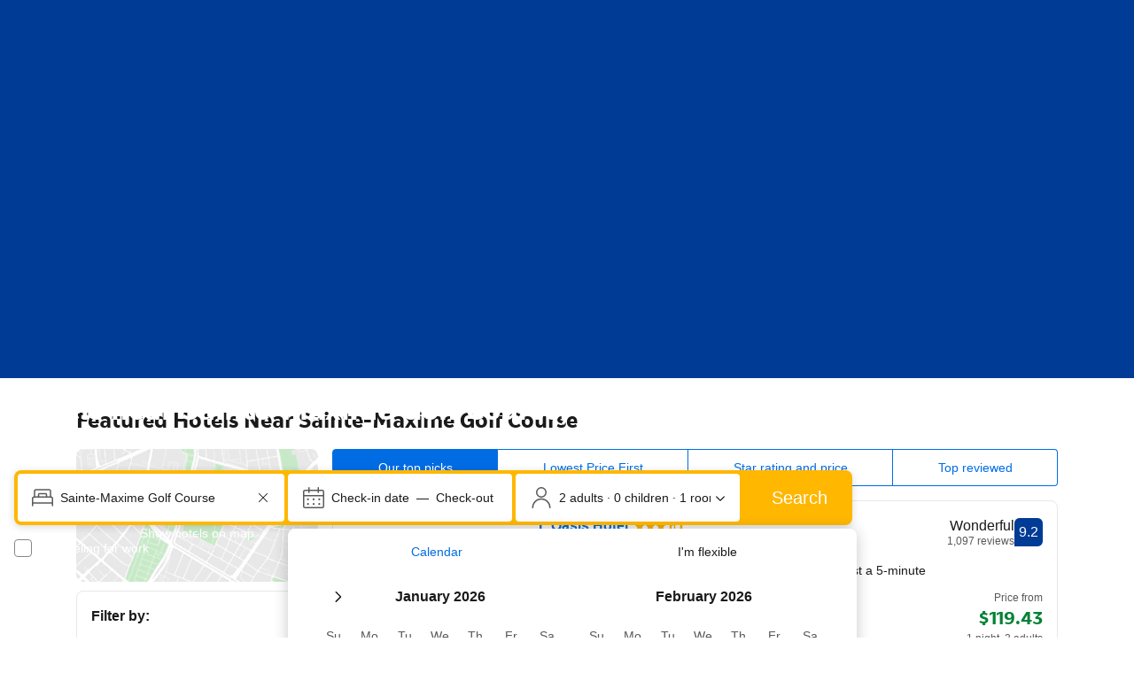

--- FILE ---
content_type: text/html; charset=UTF-8
request_url: https://www.booking.com/landmark/fr/sainte-maxime-golf.html
body_size: 1810
content:
<!DOCTYPE html>
<html lang="en">
<head>
    <meta charset="utf-8">
    <meta name="viewport" content="width=device-width, initial-scale=1">
    <title></title>
    <style>
        body {
            font-family: "Arial";
        }
    </style>
    <script type="text/javascript">
    window.awsWafCookieDomainList = ['booking.com'];
    window.gokuProps = {
"key":"AQIDAHjcYu/GjX+QlghicBgQ/7bFaQZ+m5FKCMDnO+vTbNg96AHqDSf7dyseAvxXfff+th73AAAAfjB8BgkqhkiG9w0BBwagbzBtAgEAMGgGCSqGSIb3DQEHATAeBglghkgBZQMEAS4wEQQMBbAhfC6rywEJSQLoAgEQgDvkSovwKw8drqzo35BraWInANBuiYC/Ydi42ZvWJEuM09r4GJbJcSPceJYTDcFO+WT1lARbyvQfSSoHfg==",
          "iv":"D549tAFQMAAACC6u",
          "context":"dBZP217ucnb76cFIUh4uTjNRkjmwPEE1Fcq69CaiUmGIhT58eo0XSJWg5BSRkTI98v3N9WHXP34RQ0M4rLQEFGz488J321BR1B4feZYX9w3AaOn4wpj+bMzV+E015oWELfKyJtm36dkS2/HbBy9x1UxRiWSWlkAFnSgDQhctbrKcoqajm+FfrVbwZ+KHnacOc5qdG0J7aH7/k7TQ+SuuIUWN9toU2D2oLr3kjSYjjKepWvanIyY+kaDE2I1ZU6c4KadLOB6FUIZdEfP1y81TxMfwm1tEvz3Gx+idhI8J7fIRANRfaF/RYyZxEo6CDjgPN4XaKLurQHb3freruNVDeiUjKRLxvRkLzoeWT9WseKxnoBQ="
};
    </script>
    <script src="https://d8c14d4960ca.337f8b16.us-east-2.token.awswaf.com/d8c14d4960ca/a18a4859af9c/f81f84a03d17/challenge.js"></script>
</head>
<body>
    <div id="challenge-container"></div>
    <script type="text/javascript">
        AwsWafIntegration.saveReferrer();
        AwsWafIntegration.checkForceRefresh().then((forceRefresh) => {
            if (forceRefresh) {
                AwsWafIntegration.forceRefreshToken().then(() => {
                    window.location.reload(true);
                });
            } else {
                AwsWafIntegration.getToken().then(() => {
                    window.location.reload(true);
                });
            }
        });
    </script>
    <noscript>
        <h1>JavaScript is disabled</h1>
        In order to continue, we need to verify that you're not a robot.
        This requires JavaScript. Enable JavaScript and then reload the page.
    </noscript>
</body>
</html>

--- FILE ---
content_type: text/html; charset=UTF-8
request_url: https://www.booking.com/landmark/fr/sainte-maxime-golf.html
body_size: 198328
content:
<!DOCTYPE html>
<!--
You know you could be getting paid to poke around in our code?
We're hiring designers and developers to work in Amsterdam:
https://careers.booking.com/
-->
<!-- wdot-802 -->
<html lang="en-us" prefix="og: http://ogp.me/ns# fb: http://ogp.me/ns/fb# booking_com: http://ogp.me/ns/fb/booking_com#" class="noJS b_chrome b_chrome_131 supports_inline-block supports_flexbox_unprefixed supports_fontface supports_hyphens " >
<head profile="http://a9.com/-/spec/opensearch/1.1/">
<script type="text/javascript" nonce="OjaGbGXkbb213Ss">
window.PCM = {
config: {
isBanner: false,
domainUUID: '3ea94870-d4b1-483a-b1d2-faf1d982bb31',
isPCSIntegration: true,
shareConsentWithin: 'www.booking.com',
isCrossDomainCookieSharingEnabled: false,
nonce: 'OjaGbGXkbb213Ss',
countryCode: 'us',
isUserLoggedIn: false,
},
pcm_consent_cookie: ''
};
(()=>{let e,c=e=>{let n,t,o=new FormData,i={error:e.message||"",message:e.message||"",stack:e.stack||"",name:"js_errors",colno:0,lno:0,url:window.location.hostname+window.location.pathname,pid:(null==(t=null==(n=window.B)?void 0:n.env)?void 0:t.pageview_id)||1,be_running:1,be_column:0,be_line:0,be_stack:e.stack||"",be_message:e.message||"",be_file:window.location.hostname+window.location.pathname};Object.keys(i).forEach(e=>{o.append(e,i[e])}),window.fetch("/js_errors",{method:"POST",body:o}).catch(()=>!1)};window.cookieStore&&window.cookieStore.addEventListener("change",e=>{var n;null!=(n=null==e?void 0:e.changed)&&n.length&&null!=e&&e.changed.forEach(e=>{"OptanonAlertBoxClosed"!==e.name||D(e.value)||c(new Error("OptanonAlertBoxClosed bad value detected: "+e.value)),"OptanonConsent"!==e.name||M(e.value)||c(new Error("OptanonConsent bad value detected: "+e.value))})});let _;(d=_=_||{}).ANALYTICAL="C0002",d.MARKETING="C0004";let g;(d=g=g||{}).PREFERENCES_SAVE_SETTINGS="preferences_save_settings",d.BANNER_REJECT_ALL="banner_reject_all",d.BANNER_ACCEPT_ALL="banner_accept_cookies",d.PREFERENCES_REJECT_ALL="preferences_reject_all",d.PREFERENCES_ACCEPT_ALL="preferences_allow_all";let u,B=((d=u=u||{}).BACKFILLING="back_filling",d.GPC_SIGNAL="gpc_signal",[g.BANNER_ACCEPT_ALL,g.PREFERENCES_ACCEPT_ALL,g.PREFERENCES_SAVE_SETTINGS]),m=[g.BANNER_REJECT_ALL,g.PREFERENCES_REJECT_ALL,g.PREFERENCES_SAVE_SETTINGS],t,I=new Promise(function(e){t=e}),G=window.B&&window.B.env&&window.B.env.b_user_genius_status&&window.B.env.b_user_genius_status.b_genius_level?"genuis_level_"+window.B.env.b_user_genius_status.b_genius_level:"",f={analytical:_.ANALYTICAL+"%3A1",marketing:_.MARKETING+"%3A1"},j="%2C",o="bkng_wvpc",n=window.location.hostname,v=P("isPCSIntegration")||!1,i=P("shareConsentWithin")||!1,w=P("countryCode");var a,r,s,d=P("cookieDomain")||n,l=null!=(e=P("isCrossDomainCookieSharingEnabled"))&&e;let p=";domain="+(l?2<=(r=(a=d).split(".")).length?r.slice(-2).join("."):a:d),C,h=(C="localhost"===n?"http://localhost:8080/dqs":/\.(?:dev|dqs)\.booking\.com/.test(window.location.origin)?"https://account.dqs.booking.com":"https://account.booking."+(/booking\.cn/.test(window.location.origin)?"cn":"com"),31536e6),E="us"!==w?15552e6:h,k="function"==typeof XDomainRequest,K=P("domainUUID")||"",A=P("nonce"),O=P("isBanner")||!1,U=P("isUserLoggedIn"),b=!1;function P(e){return window.PCM&&window.PCM.config&&void 0!==window.PCM.config[e]?window.PCM.config[e]:null}function y(e){e=J(e);let n={};return"string"==typeof e&&(e=e.split("&")).length&&e.forEach(function(e){e=e.split("=");2===e.length&&(n[e[0]]=e[1])}),n}function S(n){return Object.keys(n).map(function(e){return e+"="+n[e]}).join("&")}function F(e){var n=document.createElement("iframe");n.onload=t,n.src="https://"+i+"/cookiebanner.html",n.id="OTcrossDomain",n.role="none",n.frameborder="0",n.height="0",n.width="0",n.role="none";return n.setAttribute("style","position: absolute; overflow: hidden; clip: rect(0 0 0 0); width: 1px; height: 1px; margin: -1px; padding: 0; white-space: nowrap; border: 0; clip-path: inset(100%);"),n.setAttribute("aria-hidden","true"),n.setAttribute("tabindex","-1"),n.setAttribute("data-propagate-only-forced-consent",""+e),document.body.appendChild(n),n}function T(e,n,t=!1){let o={type:"onetrust",OptanonConsent:e},i=(D(n)&&(o.OptanonAlertBoxClosed=n),window.document.getElementById("OTcrossDomain"));(i=t&&!i?F(t):i)&&i.contentWindow&&("true"!==(e=i.getAttribute("data-propagate-only-forced-consent"))||"true"===e&&t)&&I.then(function(){var e;null!=(e=i.contentWindow)&&e.postMessage(o,"*")})}function M(e){if(void 0!==e&&null!=e)try{var n=y(e);return 0<Object.keys(n).length}catch(e){}}function D(e){if(void 0!==e&&null!=e&&isNaN(+e))return e=new Date(e),!isNaN(e.getTime())}function q(e,n,t,o){window.PCM.__mustInjectSDK||void 0===window.Optanon||void 0===e||(e=-1<e.indexOf(t),(void 0!==window.OptanonActiveGroups?-1<window.OptanonActiveGroups.indexOf(n):void 0)!==(window.PCM[o]=e)&&window.Optanon.UpdateConsent("Category",n+":"+(e?"1":"0")))}function L(){var e=y(window.PCM.__getCookie("OptanonConsent"));q(e.groups,_.ANALYTICAL,f.analytical,"Analytical"),q(e.groups,_.MARKETING,f.marketing,"Marketing")}function x(n,t){if(M(n)){let e;var o=(e=D(t)?new Date(t):new Date).getTime()+h,o=new Date(o).toUTCString(),n=J(n);document.cookie="OptanonConsent="+n+p+";path=/;expires="+o+";secure;samesite=none;",D(t)&&(document.cookie="OptanonAlertBoxClosed="+t+p+";path=/;expires="+o+";secure;samesite=none;"),L()}}function N(n,t,o,i){if(v){b=!0;let e=new XMLHttpRequest;e.withCredentials=!0,e.onload=function(){200===e.status?o():(b=!1,i&&i())},e.open("POST",C+"/privacy-consents",!0),e.setRequestHeader("Content-type","application/json;charset=UTF-8"),e.send(JSON.stringify(Object.assign({client_type:"web",client_id:"vO1Kblk7xX9tUn2cpZLS",optanon_action:t,genius_status:G},n)))}}function J(e){return e=e&&-1<e.indexOf("%253")?decodeURI(e):e}function H(e,n){e.backfilled_at=(new Date).getTime(),e.backfilled_seed=1;e=S(e);x(e,n),T(e,n)}function R(){if(v&&!b){let t=new XMLHttpRequest;t.withCredentials=!0,t.onload=function(){var e,n;200===t.status&&((e=y(window.PCM.__getCookie("OptanonConsent"))).implicitConsentCountry=O?"GDPR":"nonGDPR",e.implicitConsentDate=(new Date).getTime(),e=S(e),n=(new Date).getTime()+h,n=new Date(n).toUTCString(),document.cookie="OptanonConsent="+e+p+";path=/;expires="+n+";secure;samesite=none;",L(),T(e,window.PCM.__getCookie("OptanonAlertBoxClosed")))},t.open("POST",C+"/privacy-consents/implicit",!0),t.setRequestHeader("Content-type","application/json;charset=UTF-8"),t.send(JSON.stringify({client_type:"web",client_id:"vO1Kblk7xX9tUn2cpZLS"}))}}i&&l&&Object.defineProperty(window,"otStubData",{set:function(e){e&&e.domainData&&e.domainData.ScriptType&&"PRODUCTION"===e.domainData.ScriptType&&(e.domainData.ScriptType="TEST"),this._otStubData=e},get:function(){return this._otStubData}});let W={a:"analytical",m:"marketing"};function X(){var e,n;let t=(e=>{if(e){var n=e.split("&"),t={};for(let e=0;e<n.length;e++){var o=n[e].split(":");if(2!==o.length)return;var i=o[0],o=o[1],i=W[i];if(!i)return;t[i]="1"===o}return t}})(window.PCM.__getCookie(o));t&&((e=y(window.PCM.__getCookie("OptanonConsent"))).groups=Object.keys(t).filter(function(e){return t[e]}).map(function(e){return f[e]}).join(j),x(e=S(e),n=(new Date).toISOString()),T(e,n),window.PCM.__deleteCookie(o))}function Y(e,n){try{if(!k){x(e,n),d=window.PCM.__getCookie("OptanonConsent"),l=window.PCM.pcm_consent_cookie,d&&l&&(r=-1<((d=y(d)).groups||"").indexOf(f.analytical)?1:0,d=-1<(d.groups||"").indexOf(f.marketing)?1:0,s="true"===(l=y(l.replace(/&amp;/g,"&"))).analytical?1:0,l="true"===l.marketing?1:0,k||r==s&&d==l||N({analytical:r,marketing:d},u.BACKFILLING,()=>{}));var t=window.navigator.globalPrivacyControl;if(v&&t&&"us"===w){let a=y(window.PCM.__getCookie("OptanonConsent"));var t=[],o=(a.consentCausedByGPCSignalStored||t.push(new Promise(function(e,n){N({analytical:0,marketing:0,is_first_time_gpc_signal:1},u.GPC_SIGNAL,function(){e({consentCausedByGPCSignalStored:(new Date).getTime()})},function(){n({})})})),null===U||U);o&&!a.dnsmiCapturedTimestamp&&t.push(new Promise(function(e,n){let t=new XMLHttpRequest;t.withCredentials=!0,t.onload=function(){200<=t.status&&t.status<=299?e({dnsmiCapturedTimestamp:(new Date).getTime()}):n({})},t.open("POST",C+"/dnsmi",!0),t.setRequestHeader("Content-type","application/json;charset=UTF-8"),t.send()})),Promise.allSettled(t).then(function(n){let t=!1;for(let e=0;e<n.length;e++){var o=n[e];"fulfilled"===o.status&&(Object.assign(a,o.value),t=!0)}var e,i;t&&(e=window.PCM.__getCookie("OptanonAlertBoxClosed"),x(i=S(a),e),T(i,e))})}X(),i=y(window.PCM.__getCookie("OptanonConsent")),D(a=window.PCM.__getCookie("OptanonAlertBoxClosed"))&&(new Date).getTime()-new Date(a).getTime()<=E||(!i.implicitConsentDate||(new Date).getTime()-parseInt(i.implicitConsentDate)>=E?R():O?"GDPR"!==i.implicitConsentCountry&&R():"nonGDPR"!==i.implicitConsentCountry&&R()),!function(){if(v){var n=window.PCM.__getCookie("OptanonConsent"),t=window.PCM.__getCookie("OptanonAlertBoxClosed");if(M(n)&&D(t)){var o,n=y(n),i=new Date(t);if(n.groups&&(void 0===n.backfilled_at||new Date(parseInt(n.backfilled_at))<i)){let e;n.geolocation&&(o=n.geolocation.split("%3B"),e={country:o[0],country_region:o[1]}),N(Object.assign({analytical:-1<n.groups.indexOf(f.analytical)?1:0,marketing:-1<n.groups.indexOf(f.marketing)?1:0,consented_at:i.toISOString()},e),u.BACKFILLING,H.bind(this,n,t))}}}}(),window.PCM.__injectSDK()}}catch(e){c(e)}var i,a,r,s,d,l}let V=(e,n)=>{"complete"===document.readyState?window.PCM.__dispatchEvent(e,n):window.addEventListener("load",function(){window.PCM.__dispatchEvent(e,n)})};window.OptanonWrapper=function(...e){var n,t=void 0!==window.Optanon&&"function"==typeof window.Optanon.GetDomainData?window.Optanon.GetDomainData().ShowAlertNotice:void 0,o=(L(),document.getElementById("onetrust-policy-text"));if(o&&!o.hasAttribute("tabindex")&&o.setAttribute("tabindex","0"),t)for(let e=window.PCM.__eventCounter;e<window.dataLayer.length;e++)"trackOptanonEvent"!==window.dataLayer[e].event&&"trackOptanonEvent"!==window.dataLayer[e][1]||(n=(window.dataLayer[e].optanonAction||window.dataLayer[e][2].optanonAction).toLowerCase().replace(/\s/g,"_"),-1===B.indexOf(n)&&-1===m.indexOf(n))||(window.PCM.syncConsent(n),window.PCM.__dispatchEvent("cookie_banner_closed")),window.PCM.__eventCounter++;else window.PCM.__dispatchEvent("cookie_consent_available");"function"==typeof window.OptanonWrapperCallback&&window.OptanonWrapperCallback(e)},window.PCM=Object.assign({Marketing:!1,Analytical:!1,__eventCounter:0,__mustInjectSDK:!0,__dispatchEvent:function(e,n){n=n||window.PCM;let t;CustomEvent?(t=document.createEvent("CustomEvent")).initCustomEvent(e,!0,!0,n):t=new CustomEvent(e,{detail:n}),document.dispatchEvent(t)},__injectSDK:function(){var e,n;window.PCM.__mustInjectSDK&&(D(null!=(n=window.PCM.__getCookie("OptanonAlertBoxClosed"))?n:"")||window.PCM.__deleteCookie("OptanonAlertBoxClosed"),(n=document.createElement("script")).type="text/javascript",n.setAttribute("async","true"),n.setAttribute("src","https://cdn.cookielaw.org/scripttemplates/otSDKStub.js"),n.setAttribute("charset","UTF-8"),n.setAttribute("data-document-language","true"),n.setAttribute("data-domain-script",K),A&&n.setAttribute("nonce",A),n.addEventListener("load",function(){V("cookie_banner_loaded",{willBannerBeShown:!window.PCM.isUserGaveConsent()})}),n.addEventListener("error",function(){V("cookie_banner_loaded",{willBannerBeShown:!1})}),null!=(e=null==(e=document.getElementsByTagName("head"))?void 0:e.item(0))&&e.appendChild(n),window.PCM.__mustInjectSDK=!1)},__getCookie:function(e){e+="=";var n=document.cookie.split(";");let t,o;for(t=0;t<n.length;t+=1){for(o=n[t];" "==o.charAt(0);)o=o.substring(1,o.length);if(0==o.indexOf(e))return o.substring(e.length,o.length)}return null},__deleteCookie:function(e){document.cookie=e+"=;path=/;domain="+n+";expires=Thu, 01 Jan 1970 00:00:01 GMT",document.cookie=e+"=;path=/;domain=;expires=Thu, 01 Jan 1970 00:00:01 GMT"},isUserGaveConsent:()=>{var e=window.PCM.__getCookie("OptanonAlertBoxClosed");return!!e&&(new Date).getTime()-new Date(e).getTime()<=E},syncConsent:function(e=g.BANNER_REJECT_ALL,n){var t=window.PCM.__getCookie("OptanonAlertBoxClosed"),o=window.PCM.__getCookie("OptanonConsent"),i=y(o),a=-1<(i.groups||"").indexOf(f.analytical)?1:0,r=-1<(i.groups||"").indexOf(f.marketing)?1:0;if(T(o,t,n),!k&&v&&N({analytical:a,marketing:r},e,H.bind(this,i,t)),!(-1===m.indexOf(e)||window.PCM.Analytical&&window.PCM.Marketing)){var s=[...window.PCM.Analytical?[]:[_.ANALYTICAL],...window.PCM.Marketing?[]:[_.MARKETING]],d=[];for(let e=0;e<(null==(l=null==(l=null==(l=window.Optanon)?void 0:l.GetDomainData())?void 0:l.Groups)?void 0:l.length);e++){var l=window.Optanon.GetDomainData().Groups[e];l.CustomGroupId&&-1!==s.indexOf(l.CustomGroupId)&&d.push(l)}var c=[],u=document.cookie.split("; ");for(let e=0;e<u.length;e++)c.push(u[e].split("=")[0]);for(let e=0;e<d.length;e++){var w=d[e].Cookies;for(let e=0;e<w.length;e++){var p=[w[e].Name];if(-1!==p[0].indexOf("xx")){var C=new RegExp("^"+p[0].replaceAll("x","\\w")+"$","g");for(let e=0;e<c.length;e++)c[e].match(C)&&p.push(c[e])}for(let e=0;e<p.length;e++)window.PCM.__deleteCookie(p[e])}}}}},window.PCM),void 0===window.dataLayer&&(window.dataLayer=[]),s=function(){i&&n!==i?(window.addEventListener("message",function(e){e&&e.data&&"OneTrustCookies"===e.data.name&&Y(e.data.OptanonConsent,e.data.OptanonAlertBoxClosed)}),F(!1)):Y()},"loading"===document.readyState?document.addEventListener("DOMContentLoaded",function(){s()}):s()})();
</script>
<link href="https://cf.bstatic.com" rel="dns-prefetch" crossorigin>
<link href="https://cf.bstatic.com" rel="dns-prefetch" crossorigin>
<meta name="referrer" content="strict-origin-when-cross-origin">
<meta http-equiv="content-type" content="text/html; charset=utf-8" />
<script nonce="OjaGbGXkbb213Ss">
;(function(w){
var ts = +new Date();
w.PageLoadTimer = {};
w.PageLoadTimer.start = ts;
}(window));
</script>
<script nonce="OjaGbGXkbb213Ss"> function b_cors_check(supported) { var value = supported ? 1 : 0; if (!/(^|;)\s*cors_js=/.test(document.cookie)) { var d = new Date(); d.setTime(d.getTime() + 60 * 60 * 24 * 365 * 1000); var cookieDomain = '.booking.com' || '.booking.com'; document.cookie = 'cors_js=' + value +'; domain=' + cookieDomain + '; path=/; expires=' + d.toGMTString(); } if (!value) { location.reload(); } } </script>
<script nonce="OjaGbGXkbb213Ss">(function(d) { d.addEventListener('error', function(e) { if (e.target && e.target.classList.contains('crossorigin-check-js')) { b_cors_check(false); } }, true); })(document); </script>
<script class="crossorigin-check-js" src="https://cf.bstatic.com/static/js/crossorigin_check_cloudfront_sd/2454015045ef79168d452ff4e7f30bdadff0aa81.js" async crossorigin nonce="OjaGbGXkbb213Ss"></script>
<script nonce="OjaGbGXkbb213Ss"> 
;(function() {
window.b_early_errors = window.b_early_errors || [];
window.onerror = function() {
window.b_early_errors.push(arguments);
};
}());
 </script>
<link rel="stylesheet" id="main-css-preload" href="https://cf.bstatic.com/static/css/main_cloudfront_sd.iq_ltr/0a96e2329a7d12eabd94a042b018a0c0c90a3439.css"  data-main-css="1" />
<script nonce="OjaGbGXkbb213Ss">
document.querySelector('#main-css-preload').addEventListener('load', function() {
window.mainCssWasLoaded = 1;
})
</script>
<link rel="stylesheet" href="https://cf.bstatic.com/static/css/main_exps_cloudfront_sd.iq_ltr/f3f7bce74850e3086e63c198d858b6528c5be8be.css"  />
<link rel="stylesheet" href="https://cf.bstatic.com/static/css/gprof_icons_cloudfront_sd.iq_ltr/f4fa450a0fd6a6ad8cafc28c74bf19a153e53191.css" /> 
<link rel="stylesheet" href="https://cf.bstatic.com/static/css/landmark_landing_cloudfront_sd.iq_ltr/46cac767bdc45f071b55929107a921e9405d80b5.css"  media="screen" />
<link rel="_prefetch" data-defer-prefetch href="https://cf.bstatic.com/static/css/searchresults_cloudfront_sd.iq_ltr/47be117066e38c9c0e5194cea922f5db97af20f3.css">
<link rel="stylesheet" type="text/css" href="https://cf.bstatic.com/static/css/xp-index-sb_cloudfront_sd.iq_ltr/739c5abd2dafba99c581049ff8bb6c1855400f61.css"  media="screen, print" />
<link rel="stylesheet" type="text/css" href="https://cf.bstatic.com/static/css/incentives_cloudfront_sd.iq_ltr/f1558a6e9832a4eb8cfe1d3d14db176bd3564335.css"  media="screen" />
 <link rel="stylesheet" href="https://cf.bstatic.com/static/css/landmark_cloudfront_sd.iq_ltr/b7777e134bf9d88b82799f5ffde29fcbe47991d5.css" />  
 <style nonce="OjaGbGXkbb213Ss"> #basiclayout, .basiclayout { margin: 0; } #special_actions { margin: 3px 15px 3px 0; } .ticker_space { margin-top: 3px !important; } #logo_no_globe_new_logo { top: 14px; } .b_msie_6 #top, .b_msie_6 body.header_reshuffle #top {height:61px !important;} .b_msie_6 #special_actions { margin: 3px 15px 3px 0; overflow:visible; } body.header_reshuffle #top { min-height: 50px !important; height: auto !important; } .nobg { background: #fff url("https://cf.bstatic.com/static/img/nobg_all_blue_iq/b700d9e3067c1186a3364012df4fe1c48ae6da44.png") repeat-x; background-position: 0 -50px; } </style> 
<link rel="preload" as="script" href="https://cf.bstatic.com/static/js/core-deps-inlinedet_cloudfront_sd/f62025e692b596dd53ecd1bd082dfd3197944c50.js" crossorigin nonce="OjaGbGXkbb213Ss">
<link rel="preload" as="script" href="https://cf.bstatic.com/static/js/jquery_cloudfront_sd/e1e8c0e862309cb4caf3c0d5fbea48bfb8eaad42.js" crossorigin nonce="OjaGbGXkbb213Ss">
<link rel="preload" as="script" href="https://cf.bstatic.com/static/js/main_cloudfront_sd/6a41ecb153236fb4f7956e01871bf87d62670b84.js" crossorigin nonce="OjaGbGXkbb213Ss">
<link rel="preload" as="script" href="https://cf.bstatic.com/static/js/landmark_cloudfront_sd/f1877d04a96afa155f1b7baf25b6010a540dba49.js" crossorigin nonce="OjaGbGXkbb213Ss">
<link rel="preload" as="script" href="https://cf.bstatic.com/static/js/searchbox_cloudfront_sd/d3fff906438c5bdb62638654d2628b6d49d15aa1.js" crossorigin nonce="OjaGbGXkbb213Ss">
<link rel="preload" as="script" href="https://cf.bstatic.com/static/js/error_catcher_bec_cloudfront_sd/c40c55637440286271899bb4294fd743b387ac07.js" crossorigin nonce="OjaGbGXkbb213Ss">
<script nonce="OjaGbGXkbb213Ss"> if( window.performance && performance.measure && 'b-stylesheets') { performance.measure('b-stylesheets'); } </script><title>The 10 best hotels near Sainte-Maxime Golf Course in Sainte-Maxime, France</title>
<meta name="description" content="Find hotels near Sainte-Maxime Golf Course, France online. Good availability and great rates. Book online, pay at the hotel. No reservation costs." />
<meta name="keywords" content="lodging, accommodation, Hotel, Hotels, Travel, Map, Facts, Airport, Information, Pictures" />
<meta name="robots" content="index,follow" />
<link rel="canonical" href="https://www.booking.com/landmark/fr/sainte-maxime-golf.html" />
<meta name="booking-verification" content="[base64]" />
<meta name="twitter:app:id:iphone" content="367003839" />
<meta name="twitter:app:name:ipad" content="Booking.com Hotel Reservations Worldwide & Hotel Deals" />
<meta name="twitter:app:id:ipad" content="367003839" />
<meta name="twitter:app:name:googleplay" content="Booking.com Hotel Reservations" />
<meta name="twitter:app:id:googleplay" content="com.booking" />
<meta property="al:ios:app_store_id" content="367003839">
<meta property="al:ios:app_name" content="Booking.com Hotel Reservations">
<meta property="al:android:app_name" content="Booking.com Hotel Reservation">
<meta property="al:android:package" content="com.booking">
<meta name="twitter:title" content="Hotels near Sainte-Maxime Golf Course, France." />
<meta name="twitter:description" content="Find hotels near Sainte-Maxime Golf Course, France online. Good availability and great rates. Book online, pay at the hotel. No reservation costs." />
<meta name="twitter:image" content="https://cf.bstatic.com/xdata/images/landmark/1680x560/172314.webp?k=b4aeb4852d6bd7e9ec9cd59d1cf154d92ce760348f748f23c4afa24849c2a95b&amp;o=" />
<meta property="al:ios:url" content="booking://searchresults?dest_id=5176&dest_type=landmark&affiliate_id=375119&source=gen173bo-1GCAUoTUISc2FpbnRlLW1heGltZS1nb2xmSDNYA2ioAogBAZgBM7gBB8gBDNgBA-gBAfgBAYgCAZgCAqgCAbgCwNy1ywbAAgLSAiRjYzRlMTIyOS0yMzgyLTQ0OGQtYjAwZi1kZWY1YzE5YzU4ZWXYAgLgAgE" />
<meta property="al:android:url" content="booking://searchresults?dest_id=5176&dest_type=landmark&affiliate_id=375119&source=gen173bo-1GCAUoTUISc2FpbnRlLW1heGltZS1nb2xmSDNYA2ioAogBAZgBM7gBB8gBDNgBA-gBAfgBAYgCAZgCAqgCAbgCwNy1ywbAAgLSAiRjYzRlMTIyOS0yMzgyLTQ0OGQtYjAwZi1kZWY1YzE5YzU4ZWXYAgLgAgE" />
<meta name="p:domain_verify" content="ff7f0b90ebb93e5bf7c7cafe77640ec1"/>
<meta http-equiv="content-language" content="en-us" />
<meta http-equiv="content-script-type" content="text/javascript" />
<meta http-equiv="content-style-type" content="text/css" />
<meta http-equiv="window-target" content="_top" />
<meta property="fb:pages" content="131840030178250, 1425349334428496, 117615518393985, 1565844503706287, 517612321758712, 1668799180037291, 265097377176252, 1643712662515912, 303492549842824, 1638321783047271, 809709019119342, 959185470826086, 217466488652137, 641365839348517, 203741606405114">
<meta property="wb:webmaster" content="48970bbca45d28c2" />
<meta name="twitter:card" content="summary_large_image">
<meta name="twitter:site" content="@bookingcom">
<meta name="twitter:creator" content="@bookingcom">
<meta property="og:latitude" content="43.325271859405" />
<meta property="og:longitude" content="6.64290904998779" />
<meta property="og:type" content="website" />
<meta property="og:title" content="Hotels near Sainte-Maxime Golf Course, France." />
<meta property="og:description" content="Find hotels near Sainte-Maxime Golf Course, France online. Good availability and great rates. Book online, pay at the hotel. No reservation costs." />
<meta property="og:image" content="https://cf.bstatic.com/xdata/images/landmark/1680x560/172314.webp?k=b4aeb4852d6bd7e9ec9cd59d1cf154d92ce760348f748f23c4afa24849c2a95b&amp;o=" />
<meta property="og:locale" content="en_US" />
<meta property="og:url" content="https://www.booking.com/landmark/fr/sainte-maxime-golf.html" />
<meta property="og:site_name" content="Booking.com" />
<meta property="fb:app_id" content="145362478954725" />
<link rel="alternate" type="text/html" hreflang="en-gb" href="https://www.booking.com/landmark/fr/sainte-maxime-golf.en-gb.html" title="English (UK)"/>
<link rel="alternate" type="text/html" hreflang="en-us" href="https://www.booking.com/landmark/fr/sainte-maxime-golf.html" title="English (US)"/>
<link rel="alternate" type="text/html" hreflang="de" href="https://www.booking.com/landmark/fr/sainte-maxime-golf.de.html" title="Deutsch"/>
<link rel="alternate" type="text/html" hreflang="nl" href="https://www.booking.com/landmark/fr/sainte-maxime-golf.nl.html" title="Nederlands"/>
<link rel="alternate" type="text/html" hreflang="fr" href="https://www.booking.com/landmark/fr/sainte-maxime-golf.fr.html" title="Français"/>
<link rel="alternate" type="text/html" hreflang="es" href="https://www.booking.com/landmark/fr/sainte-maxime-golf.es.html" title="Español"/>
<link rel="alternate" type="text/html" hreflang="es-ar" href="https://www.booking.com/landmark/fr/sainte-maxime-golf.es-ar.html" title="Español (AR)"/>
<link rel="alternate" type="text/html" hreflang="es-mx" href="https://www.booking.com/landmark/fr/sainte-maxime-golf.es-mx.html" title="Español (MX)"/>
<link rel="alternate" type="text/html" hreflang="ca" href="https://www.booking.com/landmark/fr/sainte-maxime-golf.ca.html" title="Català"/>
<link rel="alternate" type="text/html" hreflang="it" href="https://www.booking.com/landmark/fr/sainte-maxime-golf.it.html" title="Italiano"/>
<link rel="alternate" type="text/html" hreflang="pt-pt" href="https://www.booking.com/landmark/fr/sainte-maxime-golf.pt-pt.html" title="Português (PT)"/>
<link rel="alternate" type="text/html" hreflang="pt-br" href="https://www.booking.com/landmark/fr/sainte-maxime-golf.pt-br.html" title="Português (BR)"/>
<link rel="alternate" type="text/html" hreflang="no" href="https://www.booking.com/landmark/fr/sainte-maxime-golf.no.html" title="Norsk"/>
<link rel="alternate" type="text/html" hreflang="fi" href="https://www.booking.com/landmark/fr/sainte-maxime-golf.fi.html" title="Suomi"/>
<link rel="alternate" type="text/html" hreflang="sv" href="https://www.booking.com/landmark/fr/sainte-maxime-golf.sv.html" title="Svenska"/>
<link rel="alternate" type="text/html" hreflang="da" href="https://www.booking.com/landmark/fr/sainte-maxime-golf.da.html" title="Dansk"/>
<link rel="alternate" type="text/html" hreflang="cs" href="https://www.booking.com/landmark/fr/sainte-maxime-golf.cs.html" title="Čeština"/>
<link rel="alternate" type="text/html" hreflang="hu" href="https://www.booking.com/landmark/fr/sainte-maxime-golf.hu.html" title="Magyar"/>
<link rel="alternate" type="text/html" hreflang="ro" href="https://www.booking.com/landmark/fr/sainte-maxime-golf.ro.html" title="Română"/>
<link rel="alternate" type="text/html" hreflang="ja" href="https://www.booking.com/landmark/fr/sainte-maxime-golf.ja.html" title="日本語"/>
<link rel="alternate" type="text/html" hreflang="zh-cn" href="https://www.booking.com/landmark/fr/sainte-maxime-golf.zh-cn.html" title="简体中文"/>
<link rel="alternate" type="text/html" hreflang="zh-tw" href="https://www.booking.com/landmark/fr/sainte-maxime-golf.zh-tw.html" title="繁體中文"/>
<link rel="alternate" type="text/html" hreflang="pl" href="https://www.booking.com/landmark/fr/sainte-maxime-golf.pl.html" title="Polski"/>
<link rel="alternate" type="text/html" hreflang="el" href="https://www.booking.com/landmark/fr/sainte-maxime-golf.el.html" title="Ελληνικά"/>
<link rel="alternate" type="text/html" hreflang="ru" href="https://www.booking.com/landmark/fr/sainte-maxime-golf.ru.html" title="Русский"/>
<link rel="alternate" type="text/html" hreflang="tr" href="https://www.booking.com/landmark/fr/sainte-maxime-golf.tr.html" title="Türkçe"/>
<link rel="alternate" type="text/html" hreflang="bg" href="https://www.booking.com/landmark/fr/sainte-maxime-golf.bg.html" title="Български"/>
<link rel="alternate" type="text/html" hreflang="ar" href="https://www.booking.com/landmark/fr/sainte-maxime-golf.ar.html" title="العربية"/>
<link rel="alternate" type="text/html" hreflang="ko" href="https://www.booking.com/landmark/fr/sainte-maxime-golf.ko.html" title="한국어"/>
<link rel="alternate" type="text/html" hreflang="he" href="https://www.booking.com/landmark/fr/sainte-maxime-golf.he.html" title="עברית"/>
<link rel="alternate" type="text/html" hreflang="lv" href="https://www.booking.com/landmark/fr/sainte-maxime-golf.lv.html" title="Latviski"/>
<link rel="alternate" type="text/html" hreflang="uk" href="https://www.booking.com/landmark/fr/sainte-maxime-golf.uk.html" title="Українська"/>
<link rel="alternate" type="text/html" hreflang="hi" href="https://www.booking.com/landmark/fr/sainte-maxime-golf.hi.html" title="हिन्दी"/>
<link rel="alternate" type="text/html" hreflang="id" href="https://www.booking.com/landmark/fr/sainte-maxime-golf.id.html" title="Bahasa Indonesia"/>
<link rel="alternate" type="text/html" hreflang="ms" href="https://www.booking.com/landmark/fr/sainte-maxime-golf.ms.html" title="Bahasa Malaysia"/>
<link rel="alternate" type="text/html" hreflang="th" href="https://www.booking.com/landmark/fr/sainte-maxime-golf.th.html" title="ภาษาไทย"/>
<link rel="alternate" type="text/html" hreflang="et" href="https://www.booking.com/landmark/fr/sainte-maxime-golf.et.html" title="Eesti"/>
<link rel="alternate" type="text/html" hreflang="hr" href="https://www.booking.com/landmark/fr/sainte-maxime-golf.hr.html" title="Hrvatski"/>
<link rel="alternate" type="text/html" hreflang="lt" href="https://www.booking.com/landmark/fr/sainte-maxime-golf.lt.html" title="Lietuvių"/>
<link rel="alternate" type="text/html" hreflang="sk" href="https://www.booking.com/landmark/fr/sainte-maxime-golf.sk.html" title="Slovenčina"/>
<link rel="alternate" type="text/html" hreflang="sr" href="https://www.booking.com/landmark/fr/sainte-maxime-golf.sr.html" title="Srpski"/>
<link rel="alternate" type="text/html" hreflang="sl" href="https://www.booking.com/landmark/fr/sainte-maxime-golf.sl.html" title="Slovenščina"/>
<link rel="alternate" type="text/html" hreflang="vi" href="https://www.booking.com/landmark/fr/sainte-maxime-golf.vi.html" title="Tiếng Việt"/>
<link rel="alternate" type="text/html" hreflang="tl" href="https://www.booking.com/landmark/fr/sainte-maxime-golf.tl.html" title="Filipino"/>
<link rel="alternate" type="text/html" hreflang="is" href="https://www.booking.com/landmark/fr/sainte-maxime-golf.is.html" title="Íslenska"/>
<link rel="icon" href="https://cf.bstatic.com/static/img/favicon/9ca83ba2a5a3293ff07452cb24949a5843af4592.svg" type="image/svg+xml">
<link rel="icon" href="https://cf.bstatic.com/static/img/favicon/4a3b40c4059be39cbf1ebaa5f97dbb7d150926b9.png" type="image/png" sizes="192x192">
<link rel="icon" href="https://cf.bstatic.com/static/img/favicon/40749a316c45e239a7149b6711ea4c48d10f8d89.ico" sizes="32x32">
<link rel="apple-touch-icon" href="https://cf.bstatic.com/static/img/apple-touch-icon/5db9fd30d96b1796883ee94be7dddce50b73bb38.png" />
<link rel="help" href="/faq.html?label=gen173bo-10CAUoTUISc2FpbnRlLW1heGltZS1nb2xmSDNYA2ioAogBAZgBM7gBB8gBDNgBA-gBAfgBAYgCAZgCAqgCAbgCwNy1ywbAAgHSAiRjYzRlMTIyOS0yMzgyLTQ0OGQtYjAwZi1kZWY1YzE5YzU4ZWXYAgHgAgE&sid=3841cc2fc4f7be7cdee7baaa983073dd&amp;" />
<link rel="search" type="application/opensearchdescription+xml" href="https://cf.bstatic.com/static/opensearch/en-us/e19e3ca297c466eb18e0b783736192a638f6a66e.xml" title="Booking.com Online Hotel Reservations" />
<link href="https://plus.google.com/105443419075154950489" rel="publisher" />
<script nonce="OjaGbGXkbb213Ss">
/*
*/
(function avoidingXSSviaLocationHash() {
var location = window.location,
hash = location.hash,
xss = /[<>'"]/;
if (
xss.test( decodeURIComponent( hash ) ) ||
xss.test( hash )
) {
location.hash = '';
}
})();
document.documentElement.className = document.documentElement.className.replace('noJS', '') + ' hasJS';
var b_experiments = {}, WIDTH, B = window.booking = {
_onfly: [], // "on the fly" functions, will be executed as soon as external js files were loaded
devTools: {
trackedExperiments: []
},
user: {
},
env : {
isRetina : window.devicePixelRatio > 1,
"b_gtt": 'dLYAeZFVJfNTBBFPbZDfdVPbVJfcbfVBaYYXZXC',
"b_action" : 'landmark',
"b_secure_domain" : 'https://secure.booking.com',
"b_site_type" : 'www',
"b_site_type_id": '1',
"b_agent_is_no_robot": true,
"b_agent_is_robot": false,
"b_query_params_with_lang_no_ext": '?label=gen173bo-10CAUoTUISc2FpbnRlLW1heGltZS1nb2xmSDNYA2ioAogBAZgBM7gBB8gBDNgBA-gBAfgBAYgCAZgCAqgCAbgCwNy1ywbAAgHSAiRjYzRlMTIyOS0yMzgyLTQ0OGQtYjAwZi1kZWY1YzE5YzU4ZWXYAgHgAgE&sid=3841cc2fc4f7be7cdee7baaa983073dd',
"b_query_params_with_lang_no_ext_enforce_lang_aid_currency": '?label=gen173bo-10CAUoTUISc2FpbnRlLW1heGltZS1nb2xmSDNYA2ioAogBAZgBM7gBB8gBDNgBA-gBAfgBAYgCAZgCAqgCAbgCwNy1ywbAAgHSAiRjYzRlMTIyOS0yMzgyLTQ0OGQtYjAwZi1kZWY1YzE5YzU4ZWXYAgHgAgE&sid=3841cc2fc4f7be7cdee7baaa983073dd;lang=en-us;aid=304142;selected_currency=USD',
"b_travel_comm_url_with_lang": 'https://community.booking.com/?profile.language=en',
"b_calendar2" : '1',
"BHDTJdReLGMeEcYPffcVDZBZMO": true,
/*
*/
"b_partner_channel_id": '3',
"b_bookings_owned": '1',
"b_google_maps_key_params" : 'true&indexing=true',
"b_lang" : 'en',
"b_has_valid_dates": 0,
"b_countrycode" : 'fr',
"b_guest_country" : 'us',
"b_locale" : 'en-us',
"b_lang_for_url" : 'en-us',
"b_this_urchin" : '/landmark/fr/sainte-maxime-golf.html?label=gen173bo-10CAUoTUISc2FpbnRlLW1heGltZS1nb2xmSDNYA2ioAogBAZgBM7gBB8gBDNgBA-gBAfgBAYgCAZgCAqgCAbgCwNy1ywbAAgHSAiRjYzRlMTIyOS0yMzgyLTQ0OGQtYjAwZi1kZWY1YzE5YzU4ZWXYAgHgAgE&inac=0&&',
"b_flag_to_suggest" : 'us',
"b_companyname" : 'Booking.com',
"b_partner_vertical" : 'channel_direct',
b_date_format: {"day_month_on":"on {month_name} {day_name}","ux_day_month_on":"on {month_2} {day_2}","date_without_year":"{month_name} {day_of_month}","short_date_with_weekday_without_year":"{short_weekday}, {short_month_name} {day_of_month}","date_with_weekday_time_until":"{weekday}, {begin_marker}{month_name} {day_of_month}{end_marker}, {full_year} until {time}","day_month_year_between":"between {month_name} {day_name}, {full_year} and {month_name_until} {day_name_until}, {full_year_until}","day_short_month_year_time":"{short_month_name} {day_of_month}, {full_year}, {time}","day_short_month_year_on":"on {short_month_name} {day_name}, {full_year}","date_with_weekday_to":"{weekday_to} {day_of_month} {month_name_to} {full_year}","short_date_without_year_range":"{short_month_name} {day_of_month} - {short_month_name_until} {day_of_month_until}","numeric_date_range":"{month}/{day_of_month} - {month_until}/{day_of_month_until}","date_with_weekday":"{weekday}, {month_name} {day_of_month}, {full_year}","day_month":"{month_name} {day_name}","day_month_year":"{month_name} {day_name}, {full_year}","date_with_short_weekday_without_year":"{short_weekday}, {month_name} {day_of_month} ","numeric_day_month_year_from":"from {month_name_0}/{day_name_0}/{full_year}","in_month_with_year":"in {month_name_in} {full_year}","date_with_weekday_from":"{weekday_from}, {month_name_from} {day_of_month}, {full_year}","numeric_day_month_year_time_before":"before {time} on {month_name_0}/{day_name_0}/{full_year}","day_short_month_year_from":"from {short_month_name} {day_name}, {full_year}","short_month_with_year":"{short_month_name} {full_year}","short_date":"{short_month_name} {day_of_month}, {full_year}","day_short_month_year_time_between":"{short_month_name} {day_of_month}, {full_year}, {time} – {time_until}","month_with_year":"{month_name_with_year_only} {full_year}","day_month_from":"from {month_name} {day_name}","date_with_weekday_time_from":"{weekday}, {begin_marker}{month_name} {day_of_month}{end_marker}, {full_year} from {time}","date_with_year":"{month_name} {day_of_month}, {full_year}","day_short_month_time_between":"{short_month_name} {day_of_month}, {time} – {time_until}","short_date_with_weekday":"{short_weekday}, {short_month_name} {day_of_month}, {full_year}","ux_day_month":"{month_1} {day_1}","day_short_month_year_until":"until {short_month_name} {day_name}, {full_year}","month_name_only":"{month_name_nom}","numeric_day_month_year_between":"between {month_name_0}/{day_name_0}/{full_year} and {month_name_0_until}/{day_name_0_until}/{full_year_until}","day_month_until":"until {month_name} {day_name}","day_month_year_on":"on {month_name} {day_name}, {full_year}","numeric_date":"{month}/{day_of_month}/{full_year}","numeric_day_month_year_on":"on {month_name_0}/{day_name_0}/{full_year}","short_date_without_year":"{short_month_name} {day_of_month}","day_month_year_other":"{month_name} {day_other}, {full_year}","day_short_month_between":"{short_month_name} {day_of_month} – {short_month_name_until} \n{day_of_month_until} ","numeric_day_month_year_until":"until {month_name_0}/{day_name_0}/{full_year}","from_month_with_year":"since {month_name_from} {full_year}","short_weekday_only":"{short_weekday}","day_month_other":"{month_name} {day_other}","date_range_with_short_weekday_short_month":"{short_weekday}, {short_month_name} {day_of_month} – {short_weekday_until}, {short_month_name_until} {day_of_month_until} ","day_short_month_year_other":"{short_month_name} {day_name_other}, {full_year}","day_of_month_only":"{day_of_month}","numeric_day_month_year":"{month_name_0}/{day_name_0}/{full_year}","day_short_month_time":"{short_month_name} {day_of_month}, {time}","day_month_year_from":"from {month_name} {day_name}, {full_year}","day_short_month_year":"{short_month_name} {day_name}, {full_year}","day_month_between":"between {month_name} {day_name} and {month_name_until} {day_name_until}","short_month_only":"{short_month_name}","range_from_long_date_time_until_long_date_time":"from {month_name} {day_of_month}, {full_year} at {time} until {month_name_until} {day_of_month_until}, {full_year_until} at {time_until}","date_with_weekday_time_from_until":"{weekday}, {begin_marker}{month_name} {day_of_month}{end_marker}, {full_year} from {time} until {time_until}","day_month_year_time_before":"before {time} on {month_name} {day_name}, {year}","day_month_year_until":"until {month_name} {day_name}, {full_year}","day_short_month_year_between":"{short_month_name} {day_of_month}, {full_year} – {short_month_name_until} {day_of_month_until}, {full_year_until}","date_with_weekday_time_at":"date_with_weekday_time_at","date_with_weekday_with_markers":"{weekday}, {begin_marker}{month_name} {day_of_month}{end_marker}, {full_year}","long_date_range_both_years":"{month_name} {day_of_month}, {full_year} – {month_name_until} {day_of_month_until}, {full_year_until}","date_with_short_weekday_with_year":"{short_weekday}, {month_name} {day_of_month}, {full_year}","numeric_date_range_both_years":"{month}/{day_of_month}/{full_year} - {month_until}/{day_of_month_until}/{full_year_until}"},
b_month_for_formatted_date: {"1":{"name_def_article_uc":"The January","name":"January","name_in":"January","name_to":"January","name_from":"January","name_uc":"January","day_to":"January","short_name":"Jan","month_2":"January","genitive_lc":"January","genitive_uc":"January","month_1":"January","name_other":"January","in_month_lc":"in January","short_name_uc":"January","short_name_only":"Jan","name_with_year_only":"January","on_day_month":"01","name_only":"January","to_month_lc":"to January","name_def_article_lc":"the January","name_lc":"January"},"10":{"name_other":"October","genitive_uc":"October","month_1":"October","genitive_lc":"October","short_name":"Oct","month_2":"October","name_uc":"October","name_from":"October","name_to":"October","name_in":"October","name":"October","name_def_article_uc":"The October","name_def_article_lc":"the October","name_lc":"October","name_only":"October","to_month_lc":"to October","on_day_month":"10","name_with_year_only":"October","short_name_only":"Oct","short_name_uc":"October","in_month_lc":"in October"},"11":{"name_def_article_lc":"the November","name_lc":"November","to_month_lc":"to November ","name_only":"November","on_day_month":"11","short_name_only":"Nov","name_with_year_only":"November","in_month_lc":"in November ","short_name_uc":"November","name_other":"November","month_1":"November","genitive_uc":"November ","name_uc":"November","genitive_lc":"November ","month_2":"November","short_name":"Nov","name_in":"November","name":"November","name_def_article_uc":"The November","name_from":"November","name_to":"November"},"12":{"genitive_lc":"December ","month_2":"December","short_name":"Dec","name_uc":"December","name_from":"December","name_to":"December","name_in":"December","name":"December","name_def_article_uc":"The December","name_other":"December","month_1":"December","genitive_uc":"December","name_with_year_only":"December","short_name_only":"Dec","short_name_uc":"December","in_month_lc":"in December","name_def_article_lc":"the December","name_lc":"December","to_month_lc":"to December","name_only":"December","on_day_month":"12"},"2":{"short_name_uc":"February","in_month_lc":"in February ","name_with_year_only":"February","short_name_only":"Feb","on_day_month":"02","name_only":"February","to_month_lc":"to February ","name_lc":"February","name_def_article_lc":"the February","name_to":"February","name_from":"February","name":"February","name_def_article_uc":"The February","name_in":"February","month_2":"February","short_name":"Feb","genitive_lc":"February ","name_uc":"February","day_to":"February","month_1":"February","genitive_uc":"February ","name_other":"February"},"3":{"short_name_only":"Mar","name_with_year_only":"March","in_month_lc":"in March","short_name_uc":"March","name_lc":"March","name_def_article_lc":"the March","on_day_month":"03","to_month_lc":"to March","name_only":"March","name_uc":"March","day_to":"March","short_name":"Mar","month_2":"March","genitive_lc":"March","name":"March","name_def_article_uc":"The March","name_in":"March","name_to":"March","name_from":"March","name_other":"March","genitive_uc":"March","month_1":"March"},"4":{"short_name":"Apr","month_2":"April","genitive_lc":"April","name_uc":"April","name_to":"April","name_from":"April","name":"April","name_def_article_uc":"The April","name_in":"April","name_other":"April","genitive_uc":"April","month_1":"April","name_with_year_only":"April","short_name_only":"Apr","short_name_uc":"April","in_month_lc":"in April","name_lc":"April","name_def_article_lc":"the April","on_day_month":"04","to_month_lc":"to April","name_only":"April"},"5":{"genitive_uc":"May","month_1":"May","name_other":"May","name_def_article_uc":"The May","name":"May","name_in":"May","name_to":"May","name_from":"May","name_uc":"May","month_2":"May","short_name":"May","genitive_lc":"May","on_day_month":"05","to_month_lc":"to May","name_only":"May","name_lc":"May","name_def_article_lc":"the May","in_month_lc":"in May","short_name_uc":"May","short_name_only":"May","name_with_year_only":"May"},"6":{"name_other":"June","month_1":"June","genitive_uc":"June","genitive_lc":"June","month_2":"June","short_name":"Jun","name_uc":"June","name_from":"June","name_to":"June","name_in":"June","name":"June","name_def_article_uc":"The June","name_lc":"June","name_def_article_lc":"the June","name_only":"June","to_month_lc":"to June","on_day_month":"06","name_with_year_only":"June","short_name_only":"Jun","short_name_uc":"June","in_month_lc":"in June"},"7":{"month_2":"July","short_name":"Jul","genitive_lc":"July","name_uc":"July","name_to":"July","name_from":"July","name_def_article_uc":"The July","name":"July","name_in":"July","name_other":"July","genitive_uc":"July","month_1":"July","name_with_year_only":"July","short_name_only":"Jul","short_name_uc":"July","in_month_lc":"in July","name_def_article_lc":"the July","name_lc":"July","on_day_month":"07","name_only":"July","to_month_lc":"to July"},"8":{"on_day_month":"08","to_month_lc":"to August","name_only":"August","name_def_article_lc":"the August","name_lc":"August","in_month_lc":"in August","short_name_uc":"August","short_name_only":"Aug","name_with_year_only":"August","month_1":"August","genitive_uc":"August","name_other":"August","name":"August","name_def_article_uc":"The August","name_in":"August","name_to":"August","name_from":"August","name_uc":"August","short_name":"Aug","month_2":"August","genitive_lc":"August"},"9":{"name_with_year_only":"September","short_name_only":"Sep","short_name_uc":"September","in_month_lc":"in September","name_lc":"September","name_def_article_lc":"the September","on_day_month":"09","name_only":"September","to_month_lc":"to September","short_name":"Sep","month_2":"September","genitive_lc":"September","name_uc":"September","name_to":"September","name_from":"September","name":"September","name_def_article_uc":"The September","name_in":"September","name_other":"September","month_1":"September","genitive_uc":"September"}},
b_weekday_formatted_date: {"1":{"name_other":"Monday","shortest":"Mo","name_uc":"Monday","name":"Monday","name_to":"Monday","name_from":"Monday","name_lc":"Monday","name_on":"Monday","name_other_uc":"Monday","short":"Mon","short_uc":"Mon","name_from_preposition":"From Monday"},"2":{"shortest":"Tu","name_other":"Tuesday","name_uc":"Tuesday","name_from":"Tuesday","name_to":"Tuesday","name":"Tuesday","name_lc":"Tuesday","name_other_uc":"Tuesday","short":"Tue","name_on":"Tuesday","short_uc":"Tue","name_from_preposition":"From Tuesday"},"3":{"name":"Wednesday","name_to":"Wednesday","name_from":"Wednesday","name_uc":"Wednesday","name_other":"Wednesday","shortest":"We","name_from_preposition":"From Wednesday","short_uc":"Wed","name_on":"Wednesday","short":"Wed","name_other_uc":"Wednesday","name_lc":"Wednesday"},"4":{"shortest":"Th","name_other":"Thursday","name_uc":"Thursday","name_from":"Thursday","name_to":"Thursday","name":"Thursday","name_lc":"Thursday","short":"Thu","name_other_uc":"Thursday","name_on":"Thursday","short_uc":"Thu","name_from_preposition":"From Thursday"},"5":{"name":"Friday","name_to":"Friday","name_from":"Friday","name_uc":"Friday","name_other":"Friday","shortest":"Fr","name_from_preposition":"From Friday","short_uc":"Fri","name_on":"Friday","short":"Fri","name_other_uc":"Friday","name_lc":"Friday"},"6":{"name_other":"Saturday","shortest":"Sa","name_uc":"Saturday","name":"Saturday","name_from":"Saturday","name_to":"Saturday","name_lc":"Saturday","short":"Sat","name_other_uc":"Saturday","name_on":"Saturday","short_uc":"Sat","name_from_preposition":"From Saturday"},"7":{"name_from_preposition":"From Sunday","short_uc":"Sun","short":"Sun","name_other_uc":"Sunday","name_on":"Sunday","name_lc":"Sunday","name":"Sunday","name_from":"Sunday","name_to":"Sunday","name_uc":"Sunday","name_other":"Sunday","shortest":"Su"},"8":{"name_other":"name_other","shortest":"shortest","name":"Every day","name_from":"name_from","name_to":"name_to","name_uc":"name_uc","short":"short","name_other_uc":"name_other_uc","name_on":"name_on","name_lc":"every day","name_from_preposition":"From any day","short_uc":"short_uc"}},
b_time_format: {"AM_symbol":{"name":"AM"},"PM_symbol":{"name":"PM"},"time":{"name":"{hour_12h_no0}:{minutes} {AM_PM}"},"time_12":{"name":"{hour_12h_no0}:{minutes} {AM_PM}"},"time_24":{"name":"{hour_24h_no0}:{minutes}"}},
"b_protocol": 'https',
auth_level : "0",
b_user_auth_level_is_none : 1,
b_check_ot_consent : 1,
bui: {
color: {
bui_color_grayscale_dark: "#333333",
bui_color_grayscale: "#6B6B6B",
bui_color_grayscale_light: "#BDBDBD",
bui_color_grayscale_lighter: "#E6E6E6",
bui_color_grayscale_lightest: "#F5F5F5",
bui_color_primary_dark: "#00224F",
bui_color_primary: "#003580",
bui_color_primary_light: "#BAD4F7",
bui_color_primary_lighter: "#EBF3FF",
bui_color_primary_lightest: "#FAFCFF",
bui_color_complement_dark: "#CD8900",
bui_color_complement: "#FEBB02",
bui_color_complement_light: "#FFE08A",
bui_color_complement_lighter: "#FDF4D8",
bui_color_complement_lightest: "#FEFBF0",
bui_color_callout_dark: "#BC5B01",
bui_color_callout: "#FF8000",
bui_color_callout_light: "#FFC489",
bui_color_callout_lighter: "#FFF0E0",
bui_color_callout_lightest: "#FFF8F0",
bui_color_destructive_dark: "#A30000",
bui_color_destructive: "#CC0000",
bui_color_destructive_light: "#FCB4B4",
bui_color_destructive_lighter: "#FFEBEB",
bui_color_destructive_lightest: "#FFF0F0",
bui_color_constructive_dark: "#006607",
bui_color_constructive: "#008009",
bui_color_constructive_light: "#97E59C",
bui_color_constructive_lighter: "#E7FDE9",
bui_color_constructive_lightest: "#F1FEF2",
bui_color_action: "#0071C2",
bui_color_white: "#FFFFFF",
bui_color_black: "#000000"
}
},
bb: {
ibb: "",
uibb: "",
itp: "0",
iuibb: "",
bme: "",
euibb: "",
tp: "2"
},
b_growls_close_fast: 1,
fe_enable_login_with_phone_number: 1,
asyncLoader: {
async_assistant_entrypoint_css: 'https://cf.bstatic.com/static/css/assistant_entrypoint_cloudfront_sd.iq_ltr/611b70b00745fa4412a0101292fb0a1e4c97741e.css',
async_assistant_entrypoint_js: 'https://cf.bstatic.com/static/js/assistant_entrypoint_cloudfront_sd/35853573d0cf123d9f10936b58f365ced1f335ab.js',
async_atlas_places_js: 'https://cf.bstatic.com/static/js/atlas_places_async_cloudfront_sd/c94b60c4da2dae6b55fd9eabf168f146fc189acf.js',
async_atlas_v2_cn_js: 'https://cf.bstatic.com/static/js/async_atlas_v2_cn_cloudfront_sd/bd7e7adbf9731810a79badc567cd4846b1ab4d68.js',
async_atlas_v2_non_cn_js: 'https://cf.bstatic.com/static/js/async_atlas_v2_non_cn_cloudfront_sd/880672823d34a6cc1366fd38f98c6b4ff90fcf20.js',
image_gallery_js: 'https://cf.bstatic.com/static/js/ski_lp_overview_panel_cloudfront_sd/9d8e7cfd33a37ffb15285d98f6970024f06cf36d.js',
image_gallery_css: 'https://cf.bstatic.com/static/css/ski_lp_overview_panel_cloudfront_sd.iq_ltr/2b3350935410fe4e36d74efed93daf74f2b4ff70.css',
async_lists_js: 'https://cf.bstatic.com/static/js/async_lists_cloudfront_sd/bfcb1714bb8674563d57570f275aed580d76c585.js',
async_landing_pages_atlas_map_css: 'https://cf.bstatic.com/static/css/async_landing_pages_atlas_map_cloudfront_sd/3fe3da1b4751865e2ecd371d3ab7a469eaa52130.css',
async_landing_pages_atlas_map_js: 'https://cf.bstatic.com/static/js/async_landing_pages_atlas_map_cloudfront_sd/d20b13fd339c9aa84c08eada7215b4c295e88308.js',
async_wpm_overlay_css: 'https://cf.bstatic.com/static/css/async_wpm_overlay_assets_cloudfront_sd.iq_ltr/abb304bf3600a5cf5f7406a27f042cf1ce2429b1.css',
async_wpm_overlay_js: 'https://cf.bstatic.com/static/js/async_wpm_overlay_assets_cloudfront_sd/d5d6e2ad180f3e68146c24bf4fd7d299bb590794.js',
empty: ''
},
fe_enable_fps_goal_with_value: 1,
b_email_validation_regex : /^([\w-\.\+]+@([\w-]+\.)+[\w-]{2,14})?$/,
b_domain_end : '.booking.com',
b_original_url : 'https:&#47;&#47;www.booking.com&#47;landmark&#47;fr&#47;sainte-maxime-golf.html',
b_this_url : '/landmark/fr/sainte-maxime-golf.html?label=gen173bo-10CAUoTUISc2FpbnRlLW1heGltZS1nb2xmSDNYA2ioAogBAZgBM7gBB8gBDNgBA-gBAfgBAYgCAZgCAqgCAbgCwNy1ywbAAgHSAiRjYzRlMTIyOS0yMzgyLTQ0OGQtYjAwZi1kZWY1YzE5YzU4ZWXYAgHgAgE&sid=3841cc2fc4f7be7cdee7baaa983073dd&inac=0&',
b_this_url_without_lang : '/landmark/fr/sainte-maxime-golf.html?label=gen173bo-10CAUoTUISc2FpbnRlLW1heGltZS1nb2xmSDNYA2ioAogBAZgBM7gBB8gBDNgBA-gBAfgBAYgCAZgCAqgCAbgCwNy1ywbAAgHSAiRjYzRlMTIyOS0yMzgyLTQ0OGQtYjAwZi1kZWY1YzE5YzU4ZWXYAgHgAgE&sid=3841cc2fc4f7be7cdee7baaa983073dd&inac=0&',
b_referrer : 'https:&#47;&#47;www.booking.com&#47;landmark&#47;fr&#47;sainte-maxime-golf.html',
b_acc_type : '',
b_req_login: '',
jst : {'loading': true},
keep_day_month: true,
b_timestamp : 1768779328,
scripts_tracking : {
},
enable_scripts_tracking : 1,
b_ufi : '',
"setvar_affiliate_is_bookings2" : 1,
transl_close_x : 'close',
transl_checkin_title: 'Check-in date',
transl_checkout_title: 'Check-out date',
browser_lang: '',
b_hijri_calendar_available: false,
b_aid: '304142',
b_label: 'gen173bo-10CAUoTUISc2FpbnRlLW1heGltZS1nb2xmSDNYA2ioAogBAZgBM7gBB8gBDNgBA-gBAfgBAYgCAZgCAqgCAbgCwNy1ywbAAgHSAiRjYzRlMTIyOS0yMzgyLTQ0OGQtYjAwZi1kZWY1YzE5YzU4ZWXYAgHgAgE',
b_sid: '3841cc2fc4f7be7cdee7baaa983073dd',
b_dest_id: '5176',
ip_country: 'us',
country_currency: 'USD',
b_selected_currency: 'USD',
b_selected_currency_is_hotel_currency: "",
b_selected_language: 'en-us',
b_selected_language_country_flag: 'us',
pageview_id: 'a6cea5e067e00424',
aid: '304142',
b_csrf_token: 'gKZtaQAAAAA=[base64]',
b_show_user_accounts_features: 1,
b_browser: 'chrome',
b_browser_version: '131',
et_debug_level: '0',
icons: '/static/img',
b_static_images: 'https://cf.bstatic.com/images/',
b_currency_url: '/general.html?label=gen173bo-10CAUoTUISc2FpbnRlLW1heGltZS1nb2xmSDNYA2ioAogBAZgBM7gBB8gBDNgBA-gBAfgBAYgCAZgCAqgCAbgCwNy1ywbAAgHSAiRjYzRlMTIyOS0yMzgyLTQ0OGQtYjAwZi1kZWY1YzE5YzU4ZWXYAgHgAgE&sid=3841cc2fc4f7be7cdee7baaa983073dd&amp;tmpl=currency_foldout&amp;cur_currency=USD&amp;cc1=fr',
b_currency_change_base_url: '/landmark/fr/sainte-maxime-golf.html?label=gen173bo-10CAUoTUISc2FpbnRlLW1heGltZS1nb2xmSDNYA2ioAogBAZgBM7gBB8gBDNgBA-gBAfgBAYgCAZgCAqgCAbgCwNy1ywbAAgHSAiRjYzRlMTIyOS0yMzgyLTQ0OGQtYjAwZi1kZWY1YzE5YzU4ZWXYAgHgAgE&sid=3841cc2fc4f7be7cdee7baaa983073dd&inac=0',
b_languages_url: '/general.html?label=gen173bo-10CAUoTUISc2FpbnRlLW1heGltZS1nb2xmSDNYA2ioAogBAZgBM7gBB8gBDNgBA-gBAfgBAYgCAZgCAqgCAbgCwNy1ywbAAgHSAiRjYzRlMTIyOS0yMzgyLTQ0OGQtYjAwZi1kZWY1YzE5YzU4ZWXYAgHgAgE&sid=3841cc2fc4f7be7cdee7baaa983073dd&amp;tmpl=language_foldout',
b_weekdays: [
{"b_is_weekend": parseInt( '' ),
"b_number": parseInt('1'),
"name": 'Monday',
"short": 'Mon',
"shorter": 'Mon',
"shortest": 'Mo'},
{"b_is_weekend": parseInt( '' ),
"b_number": parseInt('2'),
"name": 'Tuesday',
"short": 'Tue',
"shorter": 'Tue',
"shortest": 'Tu'},
{"b_is_weekend": parseInt( '' ),
"b_number": parseInt('3'),
"name": 'Wednesday',
"short": 'Wed',
"shorter": 'Wed',
"shortest": 'We'},
{"b_is_weekend": parseInt( '' ),
"b_number": parseInt('4'),
"name": 'Thursday',
"short": 'Thu',
"shorter": 'Thu',
"shortest": 'Th'},
{"b_is_weekend": parseInt( '' ),
"b_number": parseInt('5'),
"name": 'Friday',
"short": 'Fri',
"shorter": 'Fri',
"shortest": 'Fr'},
{"b_is_weekend": parseInt( '1' ),
"b_number": parseInt('6'),
"name": 'Saturday',
"short": 'Sat',
"shorter": 'Sat',
"shortest": 'Sa'},
{"b_is_weekend": parseInt( '1' ),
"b_number": parseInt('7'),
"name": 'Sunday',
"short": 'Sun',
"shorter": 'Sun',
"shortest": 'Su'},
{}],
b_group: [],
b_simple_weekdays: ['Mo','Tu','We','Th','Fr','Sa','Su'],
b_simple_weekdays_for_js: ['Mon','Tue','Wed','Thu','Fri','Sat','Sun'],
b_long_weekdays: ['Monday','Tuesday','Wednesday','Thursday','Friday','Saturday','Sunday'],
b_short_months: ['January','February','March','April','May','June','July','August','September','October','November','December'],
b_short_months_abbr: ['Jan','Feb','Mar','Apr','May','Jun','Jul','Aug','Sep','Oct','Nov','Dec'],
b_year_months: {
'2026-1': {'name': 'January 2026' },
'2026-2': {'name': 'February 2026' },
'2026-3': {'name': 'March 2026' },
'2026-4': {'name': 'April 2026' },
'2026-5': {'name': 'May 2026' },
'2026-6': {'name': 'June 2026' },
'2026-7': {'name': 'July 2026' },
'2026-8': {'name': 'August 2026' },
'2026-9': {'name': 'September 2026' },
'2026-10': {'name': 'October 2026' },
'2026-11': {'name': 'November 2026' },
'2026-12': {'name': 'December 2026' },
'2027-1': {'name': 'January 2027' },
'2027-2': {'name': 'February 2027' },
'2027-3': {'name': 'March 2027' },
'2027-4': {'name': 'April 2027' }
},
b_is_landing_page : 1,
b_user_auth_level_is_none: 1,
b_is_fb_safe: 1,
b_is_app: 1,
first_page_of_results: true,
b_partner_id: '1',
b_is_destination_finder_supported: 0,
b_is_dsf: 0,
b_pr_param: '',
/*
*/
feature_profile_split_sb_checkbox: 1,
inandaround_more: "More",
b_signup_iframe_url: 'https://secure.booking.com' + '/login.html?tmpl=profile/signup_after_subscribe' + '&lang=en-us' ,
b_exclude_lang_firstname: 0,
view_prices_enter_dates: 'To view prices and availability, please enter your dates.',
autocomplete_categories: {
city: 'Cities',
region: 'Regions',
airport: 'Airports',
hotel: 'Hotels',
landmark: 'Landmarks',
country: 'Countries',
district: 'Districts',
theme: 'Themes'
},
autocomplete_skip_suggestions: 'Search for more options',
autocomplete_counter_label: 'Properties nearby',
autocomplete : {
property_nearby: '1 property nearby',
properties_nearby: ' properties nearby',
hotel: 'property',
hotels: 'properties',
hotels_nearby: 'Properties nearby'
},
lists: {
collection: [
{
id: "0",
name: "My next trip",
hotels_count: "0"
}
]
},
touch_os: false,
calendar_days_allowed_number: 346,
b_search_max_months: 16,
b_run_ge_new_newsletter_login: 1,
b_password_strength_msg: ['Not long enough','Weak','Fair','Good','Strong','Very Strong'],
b_passwd_min_length_error: 'Password needs to be at least 8 characters long',
b_password_must_be_numeric: 'Your booking\'s PIN code should contain 4 digits. Please try again.',
b_bkng_nr_must_be_numeric: 'Your booking number should contain 9 digits. Please try again.',
b_blank_numeric_pin: 'Please enter your booking\'s PIN code.',
b_blank_bkng_nr: 'Please enter your booking number.',
password_cant_be_username: 'Your password can\'t be the same as your email address',
b_show_passwd: 'View password',
b_passwd_tooltip: 'Include capital letters, special characters, and numbers to increase your password strength',
account_error_add_password: 'Please add a password',
password_needs_8: 'Password needs to be at least 8 characters long',
error_sign_up_password_email_combo_01: 'Please check your email address or password and try again.',
social_plugins_footer: 1,
b_lazy_load_print_css: 1,
print_css_href: 'https://cf.bstatic.com/static/css/print/0cc4ce4b7108d42a9f293fc9b654f749d84ba4eb.css',
'component/dropdown-onload-shower/header_signin_prompt' : {
b_action: "landmark"
},
b_hostname_signup: "www.booking.com",
b_nonsecure_hostname: "https://www.booking.com",
b_nonsecure_hostname_signup: "https://www.booking.com",
b_fd_searchresults_url_signup: "",
translation_customer_service_which_booking_no_specific: 'No specific reservation',
stored_past_and_upcoming_bookings: [
],
global_translation_tags: {"zwsp":"\u200b","line_break":"\u003cbr\u003e","nbsp":"&nbsp;","one_dot_leader":"\u2024","lrm":"\u200e","rlm":"\u200f"},
b_rackrates_monitoring_running: true,
b_wishlist_referrer : '',
b_reg_user_last_used_wishlist: "",
b_reg_user_wishlist_remaining: 1,
is_user_center_bar: 1,
b_site_experiment_user_center_bar: 1,
b_reg_user_is_genius : "",
profile_menu: {
b_user_auth_level: 0,
b_domain_for_app: "https://www.booking.com",
b_query_params_with_lang_no_ext: "?label=gen173bo-10CAUoTUISc2FpbnRlLW1heGltZS1nb2xmSDNYA2ioAogBAZgBM7gBB8gBDNgBA-gBAfgBAYgCAZgCAqgCAbgCwNy1ywbAAgHSAiRjYzRlMTIyOS0yMzgyLTQ0OGQtYjAwZi1kZWY1YzE5YzU4ZWXYAgHgAgE&sid=3841cc2fc4f7be7cdee7baaa983073dd",
b_travel_comm_url_with_lang: "https://community.booking.com/?profile.language=en",
b_action: "landmark",
b_site_info: {"is_iam_auth_allowed":1,"is_bookings_owned":1},
b_site_type: "www",
b_companyname: "Booking.com",
b_reg_user_full_name: "",
b_is_genius_branded: "0",
b_reg_user_is_genius: "",
b_genius_dashboard_expiry_destfinder_url: "https://www.booking.com/destinationfinderdeals.html?label=gen173bo-10CAUoTUISc2FpbnRlLW1heGltZS1nb2xmSDNYA2ioAogBAZgBM7gBB8gBDNgBA-gBAfgBAYgCAZgCAqgCAbgCwNy1ywbAAgHSAiRjYzRlMTIyOS0yMzgyLTQ0OGQtYjAwZi1kZWY1YzE5YzU4ZWXYAgHgAgE&sid=3841cc2fc4f7be7cdee7baaa983073dd;genius_deals_mode=1&genius_next_weekend=1",
b_reg_user_last_used_wishlist: "",
b_genius_product_page_url: "https://www.booking.com/genius.html?label=gen173bo-10CAUoTUISc2FpbnRlLW1heGltZS1nb2xmSDNYA2ioAogBAZgBM7gBB8gBDNgBA-gBAfgBAYgCAZgCAqgCAbgCwNy1ywbAAgHSAiRjYzRlMTIyOS0yMzgyLTQ0OGQtYjAwZi1kZWY1YzE5YzU4ZWXYAgHgAgE&sid=3841cc2fc4f7be7cdee7baaa983073dd",
b_reg_user_five_bookings_challenge: "",
b_reg_user_detail_name_email_hash: "",
b_user_is_grap_eligible: "",
b_grap_remove_raf_checks: 1,
b_is_bbtool_admin: "",
b_is_bbtool_user: "",
fe_bbtool_permission_is_connected_to_bbtool: "",
fe_this_url_travel_purpose_business: "https://secure.booking.com/company/search.html?label=gen173bo-10CAUoTUISc2FpbnRlLW1heGltZS1nb2xmSDNYA2ioAogBAZgBM7gBB8gBDNgBA-gBAfgBAYgCAZgCAqgCAbgCwNy1ywbAAgHSAiRjYzRlMTIyOS0yMzgyLTQ0OGQtYjAwZi1kZWY1YzE5YzU4ZWXYAgHgAgE&sid=3841cc2fc4f7be7cdee7baaa983073dd&sb_travel_purpose=business",
fe_this_url_travel_purpose_leisure: "https://www.booking.com/index.html?label=gen173bo-10CAUoTUISc2FpbnRlLW1heGltZS1nb2xmSDNYA2ioAogBAZgBM7gBB8gBDNgBA-gBAfgBAYgCAZgCAqgCAbgCwNy1ywbAAgHSAiRjYzRlMTIyOS0yMzgyLTQ0OGQtYjAwZi1kZWY1YzE5YzU4ZWXYAgHgAgE&sid=3841cc2fc4f7be7cdee7baaa983073dd&sb_travel_purpose=leisure",
fe_reservations_url_travel_purpose_business: "https://secure.booking.com/company/reservations.html?label=gen173bo-10CAUoTUISc2FpbnRlLW1heGltZS1nb2xmSDNYA2ioAogBAZgBM7gBB8gBDNgBA-gBAfgBAYgCAZgCAqgCAbgCwNy1ywbAAgHSAiRjYzRlMTIyOS0yMzgyLTQ0OGQtYjAwZi1kZWY1YzE5YzU4ZWXYAgHgAgE&sid=3841cc2fc4f7be7cdee7baaa983073dd&sb_travel_purpose=business",
fe_reservations_url_travel_purpose_leisure: "https://secure.booking.com/myreservations.html?label=gen173bo-10CAUoTUISc2FpbnRlLW1heGltZS1nb2xmSDNYA2ioAogBAZgBM7gBB8gBDNgBA-gBAfgBAYgCAZgCAqgCAbgCwNy1ywbAAgHSAiRjYzRlMTIyOS0yMzgyLTQ0OGQtYjAwZi1kZWY1YzE5YzU4ZWXYAgHgAgE&sid=3841cc2fc4f7be7cdee7baaa983073dd&sb_travel_purpose=leisure",
fe_my_settings_url: "https://account.booking.com/oauth2/authorize?aid=304142;client_id=d1cDdLj40ACItEtxJLTo;redirect_uri=https%3A%2F%2Faccount.booking.com%2Fsettings%2Foauth_callback;response_type=code;state=[base64]",
fe_my_settings_url_travel_purpose_business: "https://secure.booking.com/mysettings.html?label=gen173bo-10CAUoTUISc2FpbnRlLW1heGltZS1nb2xmSDNYA2ioAogBAZgBM7gBB8gBDNgBA-gBAfgBAYgCAZgCAqgCAbgCwNy1ywbAAgHSAiRjYzRlMTIyOS0yMzgyLTQ0OGQtYjAwZi1kZWY1YzE5YzU4ZWXYAgHgAgE&sid=3841cc2fc4f7be7cdee7baaa983073dd&sb_travel_purpose=business",
fe_my_settings_url_travel_purpose_leisure: "https://secure.booking.com/mysettings.html?label=gen173bo-10CAUoTUISc2FpbnRlLW1heGltZS1nb2xmSDNYA2ioAogBAZgBM7gBB8gBDNgBA-gBAfgBAYgCAZgCAqgCAbgCwNy1ywbAAgHSAiRjYzRlMTIyOS0yMzgyLTQ0OGQtYjAwZi1kZWY1YzE5YzU4ZWXYAgHgAgE&sid=3841cc2fc4f7be7cdee7baaa983073dd&sb_travel_purpose=leisure",
fe_bbtool_can_see_tool_promos: "1",
fe_bbtool_blackout_user_company: "",
fe_bbtool_redirect_personal_to_index: 1,
b_bbtool_product_page_url: "https://www.booking.com/business.html?label=gen173bo-10CAUoTUISc2FpbnRlLW1heGltZS1nb2xmSDNYA2ioAogBAZgBM7gBB8gBDNgBA-gBAfgBAYgCAZgCAqgCAbgCwNy1ywbAAgHSAiRjYzRlMTIyOS0yMzgyLTQ0OGQtYjAwZi1kZWY1YzE5YzU4ZWXYAgHgAgE&sid=3841cc2fc4f7be7cdee7baaa983073dd&stid=934592",
b_is_ie7: "",
b_this_url: "/landmark/fr/sainte-maxime-golf.html?label=gen173bo-10CAUoTUISc2FpbnRlLW1heGltZS1nb2xmSDNYA2ioAogBAZgBM7gBB8gBDNgBA-gBAfgBAYgCAZgCAqgCAbgCwNy1ywbAAgHSAiRjYzRlMTIyOS0yMzgyLTQ0OGQtYjAwZi1kZWY1YzE5YzU4ZWXYAgHgAgE&sid=3841cc2fc4f7be7cdee7baaa983073dd&inac=0&",
b_lang_for_url: "en-us",
b_secure_hostname: "https://secure.booking.com",
b_nonsecure_hostname: "https://www.booking.com",
b_query_params_with_lang: ".html?label=gen173bo-10CAUoTUISc2FpbnRlLW1heGltZS1nb2xmSDNYA2ioAogBAZgBM7gBB8gBDNgBA-gBAfgBAYgCAZgCAqgCAbgCwNy1ywbAAgHSAiRjYzRlMTIyOS0yMzgyLTQ0OGQtYjAwZi1kZWY1YzE5YzU4ZWXYAgHgAgE&sid=3841cc2fc4f7be7cdee7baaa983073dd",
b_query_params_with_lang_no_ext: "?label=gen173bo-10CAUoTUISc2FpbnRlLW1heGltZS1nb2xmSDNYA2ioAogBAZgBM7gBB8gBDNgBA-gBAfgBAYgCAZgCAqgCAbgCwNy1ywbAAgHSAiRjYzRlMTIyOS0yMzgyLTQ0OGQtYjAwZi1kZWY1YzE5YzU4ZWXYAgHgAgE&sid=3841cc2fc4f7be7cdee7baaa983073dd",
b_travel_comm_url_with_lang: "https://community.booking.com/?profile.language=en",
b_query_params_delimiter: "&",
b_reg_user_detail_dashboard_url: "",
b_is_reg_user_city_guide_in_lang_available: "0",
b_aspiring_user_fifth_booking_ufi : "",
b_reg_user_aspiring_data: "",
b_dummy_var_for_trailing_comma: false,
b_ip_country: "",
b_guest_country: "us",
b_agent_is_no_robot: 1,
b_page_name : "landmark",
b_landingpage_theme_type: "",
b_user_has_mobile_app: "",
b_aid: 304142,
b_label: "gen173bo-10CAUoTUISc2FpbnRlLW1heGltZS1nb2xmSDNYA2ioAogBAZgBM7gBB8gBDNgBA-gBAfgBAYgCAZgCAqgCAbgCwNy1ywbAAgHSAiRjYzRlMTIyOS0yMzgyLTQ0OGQtYjAwZi1kZWY1YzE5YzU4ZWXYAgHgAgE",
fe_show_travel_communities_menu_item: 1,
b_oauth_client_id: "vO1Kblk7xX9tUn2cpZLS",
b_sso_logout_url: "https://account.booking.com/sso/logout/v3",
b_sso_logout_callback_url: "https://secure.booking.com/login.html?op=oauth_return",
fe_sso_logout_state: "[base64]",
fe_user_menu_aspiring_genius_link: false
},
accounting_config: {"html_symbol":{"GBP":"&#163;","RON":"lei","INR":"Rs.","EUR":"&#x20AC;","CLP":"CL$","SGD":"S$","CZK":"K&#269;","TRY":"TL","JPY":"&#165;","BRL":"R$","ARS":"AR$","HKD":"HK$","USD":"&#x24;","PLN":"z&#x0142;","XPF":"CFP","IDR":"Rp","ILS":"&#x20AA;","PHP":"&#8369;"},"group_separator":{"default":","},"num_decimals":{"ISK":0,"DJF":0,"TND":3,"MZM":0,"LYD":3,"KWD":3,"GNF":0,"IQD":3,"BYR":0,"BHD":3,"COP":0,"VUV":0,"RUB":0,"OMR":3,"CLP":0,"TWD":0,"IDR":0,"UGX":0,"PYG":0,"XPF":0,"LAK":0,"KMF":0,"ECS":0,"XAF":0,"TJR":0,"default":2,"VND":0,"AFA":0,"XOF":0,"RWF":0,"TMM":0,"JOD":3,"JPY":0,"HUF":0,"MGA":0,"BIF":0,"KRW":0},"currency_separator":{"JPY":"","USD":"","GBP":"","default":"&nbsp;"},"symbol_position":{"PLN":"after","RON":"after","CZK":"after","default":"before"},"decimal_separator":{"default":"."}},
distance_config: "imperial_us",
is_user_from_us: 1,
is_listview_page: true,
b_this_weekend_checkin: "",
b_this_weekend_checkout: "",
b_next_weekend_checkin: "",
b_next_weekend_checkout: "",
b_official_continent: "",
b_deals_continents : "",
b_messenger_url: '',
b_open_messenger: false,
b_is_asian_user: '',
b_days_to_checkin: '',
b_extra_ajax_headers: {},
et_debug_level: '0',
cn_modal_exp_eligible: "",
notification_squeaks: {
},
fe_is_cname_cobrand_header_available: '',
wl_squeak: {
open_wishlist_from_profile: 'ZQafLebbMTSWEEdC',
},
trip_types_squeaks : {
location_www_ski_overview_usage:'YdXfdKNKNKZGfOQAJPSFWC',
dummyvar:false
},
insurance_squeaks : {
mfe_ready: 'fFaMLVBGVPLXNWSLT',
quote_reference_received: 'fFaMLAeUVKZMRKIOfFRJXZMHbAae',
insurance_received: 'fFaMLVDERdafXdDEAJLT'
},
trackExperiment : function () {},
"error" : {}
},
ensureNamespaceExists: function (namespaceString) {
if (!booking[namespaceString]) {
booking[namespaceString] = {};
}
}, hotel: {}, experiments: {}, startup: {}, experiments_load: {}, startup_load: {}, promotions: {}, timestamp: new Date()};
function Tip() {};
(function (scope) {
booking.env.b_sb_autocomplete_predictions_url = '/autocomplete_csrf';
booking.env.b_sb_autocomplete_predictions_method = 'GET';
booking.env.b_sb_googleplaces_carrier_url = 'https://carrier.booking.com/google/places/webautocompletesimple';
booking.env.b_sb_googleplaces_carrier_method = 'POST';
var params = scope.search_autocomplete_params = {};
params.v = '1';
params.lang = 'en-us';
params.sid = '3841cc2fc4f7be7cdee7baaa983073dd';
params.aid = '304142';
params.pid = 'a6cea5e067e00424';
params.stype = '1';
params.src = 'landmark';
params.eb = '0';
params.e_obj_labels = '1';
params.e_tclm = 1;
params.add_themes = '1';
params.themes_match_start = '1';
params.include_synonyms = '1';
}(window.autocomplete_vars || booking.env));
</script>
<script nonce="OjaGbGXkbb213Ss">var _gaq = _gaq || [];</script>
<!--[if IE]> <script nonce="OjaGbGXkbb213Ss"> document.createElement('time'); </script> <![endif]-->
<script nonce="OjaGbGXkbb213Ss">
booking.jset = {"f":{"BKOAZbbMVaIBWVUZWHSUHePLSISWIPPSfDHT":1,"YdXfCDOTTQVaJNEKSTQIcKe":1,"aWQOcMWDbWNPZdJESQbWLMSLFcSOWe":1,"eDdeFCYAAFUTUeECdRJJRbWNHUDSC":1,"HWAFNeOYSBVJSEFKXNJdUcOHT":1,"fefSKeESCOONdPGKNSCMHVPHVBBVYYT":1,"aWHMVKbTBPAAMFMZVAKLZWNWe":2,"eDSdUfZPUMVBFUZCHQfBSdJRe":1,"UETTJcbTYUSMfefVUdBAFQJTeCYbeLT":1,"dLcXJeITPMObDQKIUC":1,"NVFVcfTbdNNJdDBKWNKBAeJWPHDDWe":1,"aXbISHcAaZQAVLBQPeHT":1,"cCHObTPeVaAJDbGSRaPSZYPRbdDXO":1,"VVOcdLeLWCGTLSdMWSOZEdHOUKe":1,"NVFVcfTbdNNFcMXLFeEWGHYYfPHe":1,"TDXbdQbHVEZNePeEBAJBCRKIXbRLT":1,"HWAFYBfPDBdJaNLCMVFJLae":1,"OAZOXZIVFGWfdTUWBLRSXSTdLTRe":1,"OOIBBQMALHYYfPYTbeYSSfQIOLUNPLHJMbfDTC":1,"OOIBTBGPfBKSOHYYIBPNFMYCeVPfC":1,"NNZVPXPLKNdQZfFZHDUFYQFMTfcQQCNBaFO":1,"PUTCDCcBUacEfBaUEIQJBeaT":1,"aWQOcYTBOOIBTBRfefWcYRfLVT":1,"HMbIKELcdEZYHRYKe":1,"YdXfdKNKNKHUScDbMcSbdfNaT":1,"TDXDPZWORTeCISUPYJOaYYfPHe":1,"OMEIZEHbaTaTaBdJdHPHFAUADHSdVXSAC":1,"BbFDRdJadUECQeWUcVNcbSTHT":1,"HWAFNFCSDWQcaNYCLJBTcZJQcSBLfPDHCOLcO":1,"TWPAOPeIJDbXHVUdMAOEITKe":1,"YTTHbXeeAScdJOYFVXKLJDC":1,"YdXfTQCccTGSOJFDCRe":1,"TfNZeFOBPcVFKMOAdHPUYSGSTQNOJNET":1,"cJUJDbfGYUGcMCCdGeLWMEO":1,"cCOTKBcIXEQWFPQLQBBO":1,"HWAFYTfVEdFdWTNC":1,"HMbBXafdZeNTTSbWNWe":1,"aWQOcYTBAcHeCXQcfEOWTULHfNAdNOcMXT":1,"HWAFYTfWZJdPKFTdRNYYdVWeFeCRe":1,"AdeKbOTdfdRMebfSPHIcNLRIGLT":1,"OMHMbEdeVZVPKGC":1,"HCZANHDdLYBYeUINCdWbYdJBTaJBeTC":1,"YTBTRYPTLKGBfFVfCaZGGOcaIdcOTVXcBdHC":1,"ISSfYWZWREfWBQBTUfBUPHe":2,"HWAFYTfYYYOLbHWEbYfLVT":1,"OMBKOMaaVQUTAcHe":1,"TeCOeJcCOTKBMEWLWXAEPfeZDaGaCGbbHe":1,"cCHObTYWeLJFaMEAbKCBZYfNOQIXWYO":1,"fefSKeEFCNBbcMdVbMJKFYTBbBYXAdDC":1,"BIUJLMWbeVRENZDMQPNCJWMdIKdFHfOebQAaTbdBHT":1,"adUAABOSdFLQeOaeZdCNKAfHGSSLT":1,"aXTfHAEDISIBTBXafdZeYO":1,"eEBZFJZeOQPTJAAdbGIeFfMcCIXVKZYZAZSGaDfeHT":1,"eRYPCfPZNJdQSBGeGddAbDPOHET":1,"cCcCcCSYAETfZPHcGRNSVZLWZHOfTDCeIXIRUXEHbC":1,"HBfJcfGTTXIfeEOOJEANUYKe":1,"AdREFdJdWTCUZceNGTORXZXe":2,"YTBaXAZfLdPcRXUFIMNWLdTC":1,"ZVLLBGVPLWCHBRfOHfKXNWXFZEVC":1,"AHeHLAFLDUbEBGDZHXJdOXKbJAZLFRNSASUSCZDPVBC":1,"NVFVcfTbdNNSZMSMGGGcOOIBBO":1,"HKRQJUBaTbeLWCGdHbFZZNcdPC":1,"HWAFYWQJJSVHFAUVcIO":1,"OMeRQFCFeaRXUbZFLMZGHCTRdIeMeOXbbFJFC":1,"BKeWIEcbQGWJERXLMLEcCIKdFHaO":1,"HWAFNSGWWWHFQZcVYYNcJC":1,"YTBTRYPJUKBSWMFEeYRAbfC":1,"HVUBYPYKDcdJdDBKDcIBaMEAbCTHO":1,"NAFQCJWZUfTJAAAOZEVC":1,"YQecaXYRJLBWHcdXUC":1,"cCHObOTdRdJceHVREHGUWXFZEVWPHDDWe":1,"aWQOcYTBTEYDXGDSMSAZDC":1,"UETTJbZWMZfPAJOBGDIcEbCGHfUNLJWe":1,"NVFVcfTbdNNJdDBKWNEHREbaTaTaET":1,"febWNZdKIZdSAYWIaGLHFDXGDFO":1,"eUFJZVacKdZJVVUWPHDDWe":1,"BHDTJdReQHUYPUAdQMWXZSPDECBKe":1,"cQYIMdUdJIWUWBZcYTBYedQeRHaO":1,"HWAFNeOYSfXOEIYZEDNMfXLMEO":1,"PcJJSJIRADMPIGUO":1,"aWQOcYTBABVYUNXDUDCQPXDaEUfHXT":1,"OOIBTVXOCZBKeJaDCCDFQFaLdPeGYO":1,"XdKYEGFAZeVNLDJFFKMEcEQPDHCOLZCDWOOC":1,"aWQOcYTBIZdFSUCKVZDOYXbPSWe":1,"HWAFYeNGdLMYGbYTGSOFfMaBQOHT":1,"YdXfdKNKNKHUSBAPBRYcFITC":1,"PPXGSCZFcYUBXVfSTdaT":1,"eDUdGVdNBYQLMHIIVIZdRRT":1,"TfNZeFcCWUFOJFIJBPHLAUC":1,"eEBZFJZeOQPTJAAVceVbYANZTRbAOdZWfCUUC":2,"dLYHMRFeRLBBVYUZbeKRJaXbGYO":2,"PUTeIRFYTBaWffDNRbfVSRFdHWVAZdYINGaVC":1,"BCdGUKCMeOKPGfWZJEfTRe":1,"AdZZBOSVacDNdQZEdHOUKe":1,"GfHOUbeKKPHcVScZbeKRJdPC":1,"OVYPSMAHHbPIRZZBRfNDJELWPDEXYPYJJC":1,"YdXfdKNKNKHUScDYTUWZfREFHT":1,"UOTELJKEQfKCIPRfVaDYIOIbNXGDJae":1,"cCPeYGIZeVTNVQcfFKVbONebEWcDaWe":1,"GCSXHHVQIZDFJNLcOdPDXSHAFfIVNRXMFDFaT":1,"NVFVcfTbdNNWWDXcIZUIWHUWPHDDWe":1,"UBKeJOMfFdHMbLYBUJcbTdDIXAeMdMSBFOEIEYXT":1,"cCGaYSdMbYSfcdReLbFZVGAZbaTaTaET":1,"dLYHMRFeRLBBVYUbedQAWMcBbNXGDJELCBRe":1,"aWQOcMReNAHPZVWSccNLCcYTET":1,"INLYMdbPDGYUJIVO":1,"PcVFHMPaFBddQWHFDdcaNYCLC":2,"aWQOcYTBABVYUaKFEIcbNXGDJae":1,"BCdGUKCMeBdeTcRDcJPEATZdSGWC":1,"eWfaYHGUIQcCOFSbXUCeeWXFZEVC":1,"aWQOcUTJTeNJPRC":1,"VMIPOKZIVFGWfdTUSCZC":1,"OAYRKHMdReLDEZREAeOaZDOQUETbaTaTaET":1,"BHDTJdReLBBVYUfFdHMaMEAfXafJCfSLT":1,"BPHOMSMTaYfUOeOTTSbQWe":1,"YAZEYANAadCJWMdBQbFWHFZNCJWUIC":1,"NAFQVUNOdOKBBIUJLMSTBGIWUFcJcSVWe":1,"HVQeYFRURURYTaeCXQePedZZJRZaKe":1,"OJVZAAURAfPMTcZJFeDBRcFPLDEZRdLOLOLMO":1,"NAFQCJWZUbGQDaDFXXccBPKe":1,"cJNSCDOTMOBfSfVSdQfLCcVNJJYDdfae":1,"OOGbIFBUdWKZGddfdLYVRT":1,"fefPGLKHAUNSTALYVJOUeUNfdUVZBbLBZC":1,"OOIBTBBLXOLXEOBTUSPJXCHT":1,"PWBJfaNfCbIXXUeAeC":1,"NAFLeOeJYTBNAFQVFbXPKVYXMHO":1,"HVUBYBBVYUMMfEFQTXWDTJKDKaT":1,"OOIBTBBLXOLRXDbVT":1,"HWAFYbIeIPNQBDVRGCMWebQGNQREdXJO":2,"cQYIMdUTNOUbWNHYLFaSJKbNQFaRbdFIKe":1,"eDUdGVYMZXZAQecafIRVVFebSAGbSTUWe":1,"aWQOcabcRQFDUDdONAVUQQbHVEZYANKe":1,"eWfCDBOSVacDNOFBfDEHJFdLeAWTabSIbLO":1,"HWAFNJbaOLPYKDcdSJXOTEdaWYO":1,"ccAJYPQBTfHYKZAHbZNHC":1,"cQYIMdUTNOUbWNPfIVXBPKAJbVJWcWXFZEVC":1,"cCHObMKdFEVRVVPKLZZVCMISLUDZSeEBBVYYT":1,"fXSMLfdJHBOXT":1,"IZAeJXAFQFfBNPbebYTdSedFbaTKaeGNNOCKe":1,"aWQOcabcRFYTBNGEcNVSZCaPQFAeJQSPDZSdeeBZC":1,"HMbBQbFFDfaVcPFXbOdUMJaCNHUHe":1,"fefSKeERCeYaCFddKNKNKWe":1,"OVYPSMAHHbPIRZZBRfNDJELWPSbZeIFGbLRe":1,"PPXGFRURURYNYUNZTeZFYRCENFeaYLTRRe":1,"HWAFYeNMZSPDeHbLae":1,"ePCefAEaMCVKGPQLQBTdCYO":1,"ABVYUYNaXTfIMLHDALDZIBOUdAHLAC":1,"VXSELSSIdFDFQdBSWSUILEIbFXBC":1,"HWAFNQbHVEZNHSePPFfODJKaZWNWe":1,"NAFQOCUcLYANAadVeKZDYBLcOcOIIeSGTIKdFHaO":1,"IZVTWRGVXVNVYYSPIDUPOET":1,"cJUJDRSLQKLdCbYecfZDBae":1,"TDXbEBRRCbGSRaPSZWTeDDEfYCeHHQeFXCEC":1,"GfBQDAMeUCXJYSGHAEUZSTTAIaO":1,"cCHObXKeNJAbINFPIWBcOOIBBO":1,"bQGWZUYaTTDcTBeNDZSdSUWDbWNWe":1,"PPXGSCZWPHDDZWDFbC":2,"aWQOcMWDbWNZMMNSUdfZeeELSdAFQPYT":1,"HWAFYTfVEBJMLaRXZVBBVYYT":2,"BPHOMWBZcbRZAGaaHFEIKe":1,"ABVYUaXBOFYCeVScXQOVPACLO":1,"IZBTAFQPUNNPadLAPZBTRGEMEaXGbRbdGXVaFNSFaCOQdNJKDKaT":1,"VXSELSSIdFDFQdBSWSUIQWIcbKeHAcCODZQUAIIKe":1,"YTTHbXeeVFdCLVANTVYYNcJC":1,"NDAFUTUeVPeUIeLREHGJBYLXASKe":1,"GCSXZLDeAKaYNUDfWeRFYLFSZSGAAcLWe":1,"aWQOcMReNALZKbKdLAHYGGBNNPaGMYTET":1,"eDTANZAUONOCZYFLSELREHGC":1,"aXTfOFJZMYeKTcABVYUaWQMAZdJAINQHPQcDMFXSTHSGdNC":1,"fXGWMQcCVKLLNeMZeEOHGGdOAGROXSZFNYC":1,"bLdLOLOLOMFJQPYXcBdHFMNJQOVSLaAFZKXe":1,"OJVZAXIVXSKEdKQNQFaIDJNMTbWNWe":1,"daGNfXWaHYSdIORIYTET":1,"HWAFYWLJWcWOTPeXe":1,"eRYPHbcGRcHWVdCdfaefcVDZBNPbNKe":1,"aXbSGNVXNRbDdJTLaKEBBVYYT":1,"UETTJZTLbQIKLcEJPIOWLECHYLT":1,"cCHOGcbREDEZRdRERJBHAOeVATZdSGWFRURURHe":1,"BHDTJdReLLCBLZBeMbFMOFIbeDUHYKe":1,"HHYPWMPdKPOMHBHVPRbQfXRT":2,"aWQOcYTBNbbFJbdaHOOZTZCDWOOC":1,"YdXfBOSTPeAHcXJEBDeQYFGBSQYJVT":1,"fefSCOJZfIZZRAbTXTMNZeUNFPCaNCDWOOC":1,"NAFLeOeJHSCQQGPLUPHBeZdRNYYdTUWe":1,"IZEZVPKBZTJVPfOXSdXMDDBARGRT":1,"bOcGcCEaLMJeVPDdCATWPHDDWe":1,"TDXbdeRRYJWcFVbCDVCBOPFHe":1,"aaMRYNYBdZWKGUUPHMXUFNVeeQNYAZcO":1,"aXTfHAEDBOSISIBTdQeRHfCWEdeXe":1,"AHeHLARAfZSUbVDWRHZGSAUbRXQcbaBeHdZVBZJMbfRAfZSCZC":1,"OAYRKHMIdOccPWBZEWaFPGdReLDEZRdLOLOLOCDWOOC":1,"ZcSIcceNJMFcOeQNUPGUfJKDKaT":1,"fefIORNXJcBIfEbWHQC":1,"fTZaTaTaBfFdHMAZfeGEEC":1,"HVQeYRTcVNLZdLOSBZeUHAABGOHGYTET":1,"IZdHUYUPVNPMfTbFMGSUHOCWEZXRDdae":1,"ODREZfeaHPDaJHOUPERcAHSRe":1,"NAFQVUNOdOKBBIUJLMFfOYEQCBVScae":1,"ZOCDWOOSfdQaUSHMEHTNHT":1,"PUTKdFfUYQNUTEYDVZVCGIcCcCcCC":1,"AHeHLAFQcNLJZUBWeFZMO":1,"OOIBTVXINLcMNQKAENJHe":1,"IZBTdFPfBKSAELSXZDYPQBTaRXUbZFLMZGHCTRdIeDdeFCYVO":1,"dLeLWCGTLQQHCLcCBXVBMbKBVScZMO":1,"HBEBYDBTDcJPdRfDRfEcOKe":1,"YdXfCDWOOScUSAXKdcEIZTGSEJcBIfBYSGFO":1,"aWQOcYTBABVYUTeKHMVTBJbNWLTRe":1,"eDdHFENHQYffSQRTWZBNZMdLEBXe":1,"bLBdEOBOSVZPAcZMWXFZEVC":1,"NAFQCJWZUbRSdUFKMdYYcaWYOaVDIaYTKe":1,"aWQOcYTBIZdDVXGRceXFGBZC":1,"OAZOXHHZeQMIbaebBZeQHVORFO":1,"HWAFNeOYDYEaNdNFKMBKdCYO":2,"AEAFPIPBcdCCWMTdKfXJdPFAYTZTEFJYGO":1,"AHeHLAFLDUbEBGDZHXJdOXKbJAZLFRNSASUSCZDPBFO":1,"ELSXPNTXSbHFfHBYeINUFJUVBBVYYT":1,"TeCOeJPLccGSOROQSaWeVPBQeLT":1,"fTPMPXcRWLIZSVafEJZbGXZaTaTaET":1,"VXSELQOSRKVceJBHDFHFUINNC":1,"ZcSIcceNSEYKDYWEIFPGUfSVGPQQCXHe":1,"HWAFYDEZRdJfdHdFeNfRDHT":1,"eDSdUfDXVWJVEFASOEO":1,"aWQOcYTBOOIBTAcBYEYGbCXSTfYSbC":1,"OMIZdFSXIHERdabCTHO":1,"TUSGGWMPAZSEQPDcYWEDPeaHRbdFIbUdYSSae":1,"TeCOeJHBIYBdAVYINLcBXIFYWRHZGSBJcCFYSbSCZRAfZC":1,"cCHObTPeAREDRETWcfTOQKFUPTLKGBfC":1,"HWAFYDEZREEdRWSdeJOUJGPXPRLO":1,"fefSKeESCOONdPGKNSCMHVPHALOLOLMO":1,"dLcXJeITPMObOVKGaFEJKaEHT":1,"HMbAURAfPMPfSWBJOTXNAHUHe":1,"HVQeYFRURURYTfQKbFMLaUC":1,"PeYJYJbVHRVVCScKFCJBYEXe":1,"INFddKNKNKHYPYYdbFDaeKe":1,"GCSXPfCDEXPMGEZKIFTHHSOC":1,"OOIBTBBLXOQRTKeeWe":1,"BCIKSTPFeZKUIRSNWXFZEVC":1,"aWQOcYTBAcZGSRaPSPeeFbMIOcKbDZdQAOcMXT":1,"AEAFPIPDGYWHJXdDRALXMHO":1,"fefSCOJZfIPfOPKTGEUXPNMHYYfPHe":1,"cCHObMKdFEVRVVPKLZZVCMISLUDZSedLOLOLMO":1,"aWHMVKbTBPAAMDPINcfeJJeAZZTUZWNWe":1,"AdSRZBMBTVdVPaESLae":1,"NAFQdQAYZdVYKEQeLeSPfRe":1,"aWQOcIZdHUYVRNQcedPeXIUfKALC":1,"NAFLeOeJYTBNAFQVFaXdJZGbGYJO":1,"OMaFbFDaHYbAHcMSPWZJae":1,"aXTbSFYTBHMHHVbReINLOLOLOAZfLdPUVIZdRRT":1,"NAREFZbDBEScXQOVPFAeLT":1,"aWQOcYTBTEYDBPaVZWfIOVMOaTRKe":1,"OOIBBQMALHYYfPYTbeYSSfQIOLUNPLHJdYT":1,"bPFYTBMWOOVZMYCIXQeMEbaO":2,"aXTfHAEDISIBTVZMYCBBLXOLATZdSfbCaceeRAcMcWe":1,"VCTORQTTEYCESNVRaNfLEHNPVT":1,"UOTELGMEEDEONTYWDSUHRNCJaMYfHQZTdWe":1,"eWHMcCcCcCDSRKBNHNdBDCSVWe":1,"YTBeWfCDBHeJOUTBSSPNLcSdeae":1,"PWBJHZFGLeLZDXKFKe":1,"YdAeJXVNYHJfQAMOfNZDbAefQHO":1,"BIUJLMJKDSBEcSOQWTCUZZdDJcARfDXSGJKVHVYIGKFaT":1,"NVNZYeJMeHGWORTeCISUZXDMUBddQAQBfC":1,"OVYPSMAHHbPIRZZBRfNDJELWPJOCDOJGaT":1,"cCHObdRdJSYeJEIZEHfUOeaNLDTLZOXRT":1,"HWAFYDHIWDfSMBBMPIOWEbYfLVT":1,"eRYPHEXMPMHaT":1,"cCHObMKdFEVRVVPKLZZVCMISLDTLZOXJOOIBBO":1,"cCHObIVIADIBNGSdONbCNLOLOLOBFO":1,"aWQOcYTBAcHeCXQcfEOWTULHfNOcMXT":1,"HBOAIEcNHDcIBeMcPMdVIFAPUKUTKe":1,"INQHUNRAZUffECIAEKKUHAbINOffNcUUZabSXT":1,"NVNZWUaMZXRURNeJMBYGaePTWEUVVOHT":1,"dDfPJcbWESSIdFDSPWLBeTfecNfTXC":2,"aWQOcYTBOOIBTOeRYCBINQYfMZCTKe":1,"NVNZWUaMZXRURNeJMBYGaePTWEUOaaKRe":1,"OTfdASFYTSUaRQMeBYaebCNZeOBO":1,"cCHObKdccQYIMdUdJIWUDEONdQeRHfVLBRe":1,"cCEaLMWHFFEaRXe":1,"YdXfMPXYHYYfPYPNLINBddeAWNIPPQFFECAFC":1,"aXbXDDZNPcRXWcDaHFBddQWPHDDWe":1,"HWAFYBfPWBZOWZaMbUMeFQIXQRaQYaFAUADWe":1,"OMBKOMaKCQZdBGUO":1,"aaMRYBENNQAJeaILYDAUfPTfbbRe":1,"EUXPNMPfBJZCFfdXUJKDKaT":1,"HMeAFLRXRKTWEcOOFEQKFGC":1,"aWQOcHKdXdDPNDJdQJEcTeKHMeTC":1,"OaaKQZZMcTcaWQOcZbFHZRTYC":1,"fefSKeEFCNBdUYTBOOIBTOFBCWKMTUET":1,"PcVFHMPaRRebafIKdFHaO":2,"HWAFYBfPDBEJKIBVOTHT":1,"AHeHLARAfZSVGPLeUMTeADYNYLVYBYWbQdWZLFRNSASUDdOYO":1,"PcJJZGHMDALKe":1,"PPPGfHMaIdcOTVYdTRbAOdZWfMFFERTWe":1,"IZVBETWRGfOJbVZTUPUOeMO":1,"OVYPSMAHHbPIRZZBRfNDJELWPFJZeCDAAcaT":1,"OAZOXZdbEJNZJSUWBcXOSUKdbLfZWDSeSdUOeHVbFZVGAZKe":1,"YdXfdKNKNKPZPdbYNaLScXQOVWe":1,"NAFQdGFEYKcbJVaYHbJcdYWTJUWEVWNCGVKe":1,"HWAFNeOYDJTMJYBPbHbUKe":1,"YdXfCDWOOSYeJfaNfJTcfMUAeMVfOfLWe":1,"fefSKeESfBKQKAVULcMePKXGGFcCcCcCC":1,"dLcXJeITPMOfIPJaAKDKe":1,"TZUfdKNKNKZVYOIWFcMXLFeERT":1,"bZWMSGENIbfdeDcNeJXVWMDYLAVMeORTHT":1,"AEYIBEWCGTQPUEcSORe":1,"BPHAfaRIMJRBZdUWPaeKfNZFZeaPLDTLZOXRT":1,"OaaKLXcCHHRHaNALMHWadMbHAcLRaO":1,"GDIcdSZcHCSNMHBeZBaFKbCcEUXPNMWe":1,"HWAFYeENfUMVBFUPeXJdFGC":2,"eEBZFJZeOQPPHFBddQSMaXdRT":1,"BIUJLMWSUIQHeSAdCMdIXdfdTJTRNRfTUKe":1,"HVQeYSCZDGISEdaWNOOOHfKXNDZSdSUWDKe":1,"UaDELaBWPVCBTMBaaO":1,"YTBIZERWfbYXMPBUDLC":1,"OMTVBENNQASXVVFXdKYEaEVaETeDdHWNRHe":1,"cQYIMdUYbeYYZVDPPXLdHUYbFUFceHEVC":1,"INLGHUDSJNQQdKBUPfECIAEcOHT":1,"bPFMLaUWBLRSXSTEUDZSedScTHBCdKNKNKWe":1,"TfNZeFcCJeaILYDXeLfZfLT":1,"abPPWaZUAAVfDfNZFZeaPQeFedFKUddVCUC":2,"aWQOcabcRFYTBXQOBfFaMLAFBBMUC":1,"bQbYWXFZEVWKMTUBVXaCNFOOIBTBFO":2,"OMIZbRdWSYJIAdEKQRVRT":1,"HWAFNeOYFWUWQIOLBJfCNCdDEbeae":1,"HWdDePBOSVXZOCNXQPNFLFMcRe":1,"fefSCOJZfIPfOPVCEcaFdMTXEUDEBBVYYT":1,"VObdZZaBfCCdDeQfYYT":1,"BKeWIEcYTBeDQePEYRWeRQcSNDeMSZEHe":1,"cQZJALOdeEEBFfZLMYWbMRAOAcEUWPHDDWe":1,"fefSKeEFNGBGQXBKTSdZPMGEJYO":1,"AHeHLADRZBYPQBTbFJbXaIRdNWTbdNNC":1,"TWULdKJBYWKVDEZREHDWNHXdJTaJBaMEAKe":1,"aWQOcabcRFYTBAZNdAYfIMOefUUOERGXfYdSFTBNFecMEO":1,"febdSAYFcaFUYKGZJARGNKCFKOfCSRBJOOIBBO":1,"aWQOcYTBAcPIMIbIATUdcPLEdQBFRURURHe":1,"NAFLeNQQANABaORbDdRJZGbGYDBSSObZefecdVO":1,"INFdCDVZMYCAZbGcINNDaeKe":1,"HBOAIEcESFDMdbDcddAbDPDGYURQedFNGVT":1,"NAFQCJWZUbGSRaPSZWeAQHXeeZRbHDJQaCRbNZBUbdfdbJdPXUUBMDPEdHZFRWe":1,"NaMPAMUJUEJaHZEeNGTOC":1,"aXTfHAEDISIBTINLbeTLQSQZRO":1,"NVPOFJcfFXPGWATUZSdcFHbcRe":1,"AEAFPFbHOeWWbCNKfXXdKSYNJUeMGBcFVaXFYXaYEFEO":1,"OABBaJdeUfMSPIeKTBJFIBHAUNSTALOLOLMO":1,"YdXfdKNKNKPAJeGHSWedNDeQfYUedJYVT":1,"cCHObVKKMadMUPXPRQBQMdBfDeLdEBJWPHDDWe":1,"NAFQCJWZUbaaNRfAKfKSceNECYBZSBVNRXMFDFaT":1,"HWAFNeOYDYEaNdNDYTUBXCEWOMTXEUDae":1,"cCHObMPWAEeIcFARSYWPHDDWe":1,"OOIBTVXMAcZESHBZEVDZIET":1,"OABBaJHMafOVCMIQHPPVUcCcCcCC":1,"HWAFNLTLAYDNHOeWWGO":1,"HWAFNRNRIPKaHIcNLRKGCfTLKGBfC":1,"HWAFNeOYFWUFXSTHSQbQdZTUSXRUddQKGVSIBNTBBFYXO":1,"dLYHMRFeRLBBVYUHaZFZbeKRJeCZeBPccYeTMVWJcESDae":1,"dLcXJeITPMObdTYMIKe":1,"aWQOcYTBYddHMMTbTJTNVT":1,"PPXGSCZDDJTecUUINNJdUDEYIKe":2,"HMbEaJPGAAQUaGSLZfWe":1,"eWfaQDSFcFPIWWXVXeLaBVAVKCYO":1,"aWHMVKbTBPAAVPEYcZbWXXdVLYZWSLCSCZC":1,"HMbAZfLdPUOUdAHLAWOdJOPFNHUHe":1,"HWAFYTbDOLbeTSLbIeIdKWBZEWaSdMTXEUDae":1,"aWQOcYTBaWWUVXRCUSGcbVYBSBXe":1,"OOIBTBBLXOLDEZRdZbVeUPXKECHTeYT":1,"cCHObdRdJSfdQaRNFOSeDCJWMddKNKNKWe":1,"BCdGUKCMeBBJFTUQUFKKBKMAZbVPLSPHe":1,"PPXGSCZSOPOFDIKdFHaO":1,"dLcXJeITPMObdTYMIfJaAKDKe":1,"HWAFYDEZRae":2,"eWHJdAQTEfEITNPffYSYNBdLHe":1,"NAFLSRaRRefdQBTDeXNOAVdNHWTRTfIZKe":1,"GCSXHHVQIZDFJNLcOdHFOUJPNSIHHZIBHXCbfZVO":1,"HWAFYQLHJfNYTFINFET":1,"OOIBTKMDNdEPDGYWHRBcSbAGaaHFEIKe":1,"AHeHLADRHKLYZWMFJQPYSGQIO":1,"TAeObWXFZEVDAQOAdZJScUC":1,"aXTfOFJZMYeKBABVYUOOIBTVacDTDTYVOOXQJEAFZOaJVIZdRJIUeBXe":1,"AEUaYPZZGbTDRAQZfbaLTQDeFabWGLT":1,"aWQOcabcRFYTBabFZYWMTZYcZIePGWe":1,"VVOcTRYZLWZWORTeCISUZEYYEO":1,"HMbICWVZEdMODSOeecbXAbWNWe":1,"aWQOcYTBAcZNJdQSeGEVWPHDDWe":1,"bOcGYAZERMZVBdWBObdKBQGMZMO":1,"HWAFNeOYDYEaNdNFKMBKXKFKe":1,"HVLDTLUedKNKNKHcVdaWCTQQPJGEONC":1,"eRQDdOCcaIXMTBEJISDaPdMIbQbAEDJeeKe":1,"YdXfdKNKNKZNTbJRXFNMKdSQbRBcSbSAcQWe":1,"AEAFPKIJSHXdRT":1,"aXTfOFJZMYeKBABVYUbMWcZbDNDQVacDNOXQJae":1,"VXSEQZWAfNYXfMbZfFUXT":1,"HWAFNRWMPNSMYZXUCeeC":1,"PPXGWPHDDPZPNZFeeSdPXMPZdUWPaeKKe":1,"HBbfBAJPNPTDCHT":1,"dLYHMRFeRLBBVYUHIZZSDbdBVYTJbHEaAFZKXe":2,"PUTeIRFYTBacZCFcVRdHedBC":1,"eDTANZOCZYFLSEQeCTZGWJSJPaXfAVaRKZVVLT":1,"HWAFNRUJDPCSdWLfIHSHDadHUHe":1,"AEAFZAZbLYYdRT":1,"cCHObVZMYCECVVDJIGdYeNCFWXFZEVC":1,"OAYRKHMbddbSLAISRaRbAMFRURURHe":1,"AEZVPTLKGBfWPBZOC":1,"TUFbSUBbCCEQOSRKVATZdSGWC":1,"aaOYWbOTESCWIKdFHaO":1,"HHYPFOWPHDDZFUdJVEFASOdICFHUeUae":1,"aWQOcabcRFYTBAZNdAYfIMOHDDZVSGHNAFSUCKXe":1,"OMBKOMYeMdbJGUO":1,"aWQOcYTBYaJKZMfefVHfBQRe":1,"PWBJBCCATAJRXDcVIZdRRT":1,"PcJDDJZGOXT":1,"cJUJDRSLQKQScHOGZWFaYPJUcEHTHT":1,"IZBTOFBfWcfBcdCdKVXaLT":1,"PPXGWPHDDZKZdKNJMNbcSXcRe":1,"PPXGDdOBYJAYZSIXLNYJEePeHOcdVLYBSRAZMC":2,"HWAFYTfFAeFMLaDPBFO":1,"HWAFNeCTZGWJSJPaXfIbOYRLCFC":1,"BKeWIEcOOIBTAcQaNBSTfcfeCIAFIRe":1,"eEBZFJZeOQHGeFZBZQMWMDYcYUFPWe":1,"YNaXTaSdNBUYLMcXT":1,"HMbVAGAcJIYINNWXFZEVSCZC":1,"AHeHLAFLDUbEBGDZHXJdOXKbJAZLFRNSASUSCZC":1,"ZCOBZaAADVRGCMbQdeFATBNHUHe":1,"aXTbSFHMHHVbReIYBRRCaSddQeRHfAFZfWZffIKdFHaO":1,"HCZVFaNPBePYXeeBGXGOcbNXGDJae":1,"HKFKZDbFDJPTRFDZEPELfbOJHZcXLYSfDcTYFAYSfDHT":1,"OOGbIFBUNHDeHeIeNRSSIBVXLT":1,"THHSODPNGZfSeUHMDMKdFbQKae":1,"EJQKdLOLOLOECFRDFKTSdZPECFWQIXe":1,"BOebGRZUTVGUVHNPMEUXPNMZKWe":1,"YNaXTbIVFGWfdTDPdJaEHOaT":1,"TfNZeFOBYcAQYIfBcTfNZBQUSRe":2,"IZVXbdYeNUADDbdEBAUOFZeLT":1,"eDSdUbKHfGBeTC":1,"HVQeYSCZWNMLABHcWCcPJCC":1,"AELDRdQbHVEZYJPATC":1,"AEUaYPZPXdMOfHYKPJUcdWCZAKfKdCHT":1,"aXTfHAEDCDWOOWbWOOFIEaFdOUZMBOHRXUbZFLMZGHCTRdIGZHT":1,"aWQOcabcRFYTBIaBcNTFYBPXLXDHPBANAdOeUPfBHT":1,"IZBTdFPfBKSAELSXPHceULJBbAbCWCJUbUKe":1,"aWQOcabcRFYTBNGEcTZYRKGCfbbYZfLT":1,"HWAFYBfPDBEDHIWDbKIdDZBAcJIYINNSTSRe":1,"BPHOaBfESCZWPaDMWSGUQHMQOSVKKUHAGO":1,"PcJJZGafIRVVSCZC":1,"aXBNTfUWRFMeJAETfACQCALZUEXODPCcVIZdRRT":1,"OAYRKHMdReLDEZREbOMFcZGNVMYCKbUZdcLTQLOLOLOCDWOOC":1,"PeYGIHRIZWNPKSXPFBFefLCHT":1,"OaaKLRXFeSICZeQcJJIaLKKXe":1,"aWHMVKbTBPAAdKLREcaNAOZEVJOfHJNBdLeRe":1,"HMbKdFTHXSWEYcZbMSVXMPBOSVfFfZdOUcO":1,"YdAeYdHWNOTMeAZcGcZUbSBLXe":1,"NAFQCJWZUbDOQRTWZBNHDFXXccBPKe":1,"HMbKAcQJFYDTeCFEDYcaMEAKe":2,"OMIZbRdRMQIfNZFZeaPQWSYC":1,"HaZFZaJXCcOfAFLRXUSCZC":1,"PUTeIRFABVYUNVLLXaWJPbECeC":1,"IZVEEeSECVdEfeCIYUYdXfOeWZOcAWTLOUINHC":1,"PWBJafAFBYXRJQCOeRbLC":1,"GCLaYCKdFYFcCbNBOPVKFESTEYT":1,"fEOMTDOOMNVLWPGGHWLUTMfXLMESGZXNRe":1,"bQKPRCBQAUaSJQRCMPaFTPTYUAJaASPYfHbcGRHT":1,"BPHOMSMTaYbXPKVYJWcC":1,"NAFQCJWZUaZeKGEOIBfaNKe":1,"aWQOcOLQQPFYcAQFJO":1,"NAFLeOeJOMfESfdQaYYfPYeSHJeKe":1,"OLSSIdFDJaADAUVIBKOYEbDZedPGLKe":1,"NVNZYeJYQGARWSdZcIYUdSYO":1,"aWQOcYTBMeHGSCNAcTYKBWFFXQOBOOIBBO":1,"aWQOcYTBAcPQfcFNNJBPKNTJYOHT":1,"UETTJcbTYUSCUUWKWTJOfIYSYDCPZSTfcKe":1,"HWAFYTbVYOXKFKe":1,"AaSDOKTfGCbTPKdPUIYYfCWdEHWXORO":1,"OMHBVOIfFHcYBCeUDOHQJCYLT":1,"BIUJLMJXdDXFJZbUBVfJDFQWIXADOFRbQPRe":1,"adUECHeJBCdGNZZJRZaaYaYLfDKe":1,"aWQOcMReNVPfDIDFKAHUHe":1,"EfAFUTUedFcBRYHbCaceKdPYOWEVdcO":1,"aaMRYGPZHNNALFUZSIdbLMaCffZLOLHT":1,"aWQOcYTBAcPWMPdKZJCDSMWWXQEJDXO":1,"HKDLQDePOeRSaPLYXAMAZWNWe":1,"bQbYWXFZEVWKMTUBVXaCNFEUXPNMZQWe":2,"dLYHMRFeRLLCBLTYSDSAVLQWFKe":1,"fXGWdJHBHVPHAYRKZZAXZLO":1,"HWAFNHUYWLHJTUSJPYPaae":1,"aXbSGNVXNRbDdJTLaKdLOLOLMO":1,"YdXfdKNKNKZUTPECHTeUeaT":1,"YQKSXPTLKGBfSOEYfDeZNMLTKe":1,"PUTeIRFYTBaWfaPPYDZHFEQFKeWe":1,"THHSOJZTOeTFKMOaVRVKaMUHYbTLZBeMGKSaT":1,"aWQOcNWDbWNHUJJVaXNJIbBJOTXNOLXdbKOWe":1,"AdRYGMHOHNSBYQOSRKVfPENWCZVO":1,"IZBTAFQPUNNPadLAPZBTRGEMEaXGbRbOeRSaYbQbZBVIQJGEXe":1,"febKCBPRFHRXMJGBBGQXBKTSdZPdKNKNKWe":1,"BKATYWbWOOFFfDbIVFGWfdTUC":1,"NAFLeOeJNAFLJPECVVDJYMBMJIeFHe":1,"GCSXHHVQIZDFJNLcOdHeHbBGbbeLBXe":1,"NAFLeNLSSIBcbTYUSdfTfaRKXBeMPJCBXSTSEQbBaORbDdRRT":1,"bdPeBHMaGNYYcVFAAcLZWNZUTHO":1,"OOIBBQMALZUTPIbNVNeUbZFaFdBfWHT":1,"YTBYNaXTbGbcGOAYSYC":1,"NVNZWUVIPfLGJVCQbRVKaMUZYBDUNREWQRO":1,"aXTbSFYTBHMHHVbReIYBBVYUbFDaZDYaAFZKXe":1,"HWAFYTafGBaMEAaXdRT":2,"fTHSQFUUZAfRIZTJYSGFZWVRSebQAC":4,"HCLeAeMUbZFVIQHNVCOBYPQBTbedcbOWSUISRe":1,"bZWMSGENIbfdeDcYHYUAZNZAGWe":1,"BIUJLMJVfNafMUfBFGFVIZdRRT":1,"eDSdUfIZaPXKMdbDHT":1,"BHDTJdReLSEETEVJLBWHcOUTBSSZFCeaPLYNHHKe":1,"BIUJLMFPAABdeTcRJUCHVREHGC":1,"aaMRYBENNQADbJeDFbbXfVcbRPSCMeJTOOeAFaIET":1,"HWAFYDEZREFYMZTULHfYO":1,"eDTANZCLVXcGbXHWbXaTFKGHNVLZHT":1,"aXbXDDZYfEYdMUcMOOIBBO":1,"aaMRYGPZHNNALFUZSIZFNTedcCcEO":1,"ZOOKTfGCfJaAKDAMUDWOdOIfQUfDACHOTVJXNMWSdVLT":1,"OMBKOMaWQOcTEYJO":1,"HWAFNeOYSBbQAJbcXCEC":1,"AEYIBdeOYSeSdUOeHVReAC":2,"YTcEAJDTbLDeAONeXSZFNYC":1,"TfNZeFOBNQVEeSNdRT":1,"GDIcdSZcBIUJLMDDDPCSIXbVfLeAdEPFWC":1,"NQEDAURAfPMVMIHVHYQSUPVTNSHNYO":1,"ZdLNKPQFAeDHRQRFHT":1,"eDUdGVdNCJWMdIKdFHaO":1,"aWQOcabcRFYTBacfNYbMGZLJeEdCARRSWe":1,"HWAFYWLSUcNdCYO":1,"HMbTYWeLJFaMEAfabSWEWZWNWe":1,"aWQOcYTBOTfdASFbLYUbQHYYfPHe":1,"aXbSbcBUcJaRMSAdRTUcCcCcCC":1,"PPXGSCZRSQAdIUFZZcO":1,"eWeYfTBVZdOOYVHFDBaORbDdRJeOSTIHXWMNNQKe":1,"aWQOcYTBTEWcfBQSbBXZGC":1,"ZGbPFBBMLaDXcRcfLXcKOcOXT":1,"BKATYSCZRDfUFFEPQBTfUUIdOccPDAVT":1,"OMYNaXTfPZXEZJQaEfWe":1,"HVPZdZGIGPefabSWUHbDAVbBHMZNCJO":1,"cCcCcCDPCDAaYSeBKCCSAYAGZYZUCDdVPbC":2,"NADPFBbSFcFXeUNZSOIOFSbLJbWRC":1,"ZCaDMDWeUfeHUNZeZFZVBYTET":1,"ZVeAPIFdIQKQNGbQTIGcIJIcAeOYFRURURHe":1,"YdXfMPXYZaTaTaBEUcKBSMFeJHUWEYcZbMKJZKe":1,"YdXfdKNKNKHUScDYTUWZafLebbVT":1,"BIUJLMFQTXWDTRKecNfdRTKeeZSAGbSBOAIEHT":1,"ODREWQcbdbfMHVTWRGNVBUKcTKe":1,"aaMRYGPZHNNALFUZSIPBPUOKe":1,"bLEBBVYUBUAZNdMAZdJAINRe":1,"IZVTWRGTZECUDDJeVGTZVNWe":1,"eRYPHEKNdLLYXcBdHRKTGQbTDAcVT":1,"YdXfdKNKNKPZPVAecNfEHLeNBLFfZWLKVHYO":1,"HKeUacIaARBcMCMaJccCeQcJFbNYC":1,"eDUTPDfHbcGRcBBeRISdZRSdC":2,"HWAFYPNLINBdICOXHe":1,"TfNZeFcCDUCRZIUPMKaWe":1,"cCHObONdPbIZFbYSfDcfFdHMbNXGDJEBBVYYT":1,"TWULdXFNPIIfMPSXHYYfPNQBSPDcVDJKDKaT":1,"cCcCcCDPCDCcACOJOMGcZUYaTTC":1,"OOIBBQMALZWLKVBBVYUeDUbNbXEZJQaEfWe":1,"dLcXJeITPVNeJMBaWQOcEBC":1,"AEUaYPZZGbdEKQRVJcQYIMdUTSDPCJWXe":2,"YTBaXEbQFPIEEBBcFPIWJbHFRT":1,"bQKPWXIXYaKMKIeZBfSIJfXSHUadUBO":1,"HKFKZDbFDJPTRFDZdLVBHVDCSRe":1,"HWAFNFCSDWQcaNYCLJBTcZJQcSBLfPJaAKDKe":1,"HWAFNUPAWUNVXGRcIJXcJcUO":1,"cCcCcCFZdOaBdSTNJKSCYSeHT":1,"YdXfdKNKNKHUScJFDXPdRe":1,"ZOMTXEUDdQbHVEZYUaNZAZOHNBJOTXNAFBOUTUKUDfAMO":1,"OAYDNfHAEDBOSOeWFZIOAEQKZKe":1,"aaMRYBUJcbTdZWdfEEHJefAKdLBGVC":1,"GaYHKLOWWKRFAHYLEaAJDbWNZTZWKNeceMOAIEcfFdHMOXT":1,"HWAFYBfPSYdedGMGUbAXKVDHIRIbKCBHRcBNZUEaJBDfC":2,"bQKPFNGdBSSdJeLdKVIeCPKSPHe":1,"HWAFYYYeHQAXaIRdNC":1,"YZPTVOBDREeZKRVDMbTFAecbLZBdLHe":1,"INFdBOSOTBMBPfRDcTLEXe":1,"aWQOcabcRFYTBAZNdAYfIMOZFQJdRfDRKe":1,"HCZVFaNZXCbYPTBVYScXQOVWe":1,"OaaKQZZMcTcZdIAAVVWaIIacMSebdaNCFeLT":1,"YdXfdKNKNKHUScDBMURTHT":1,"dLYHMRFeRLeMXFZYTTNZObbFNeSfBIO":1,"VOXQJNCFGTVWcMRbBYWKORe":1,"IZEGPIPBcdCXKFKe":1,"eWfbadWIRcHSCQHPQcDMDPdJaEHOaT":1,"TfNZeFcCWUNJZPAEGMObFQTXWDTWEYcZGO":1,"HMbVdVaKbNVCMIQeRZFMUYaSHOLWdQHUHe":1,"OOIBTCATAJRXJOeBLBbPTPAOZEVC":1,"YdXfdKNKNKHUScSAcCWZcbfdNC":1,"PUTeIRFOOIBTBJGGXAFUTUeBMBPET":1,"HWAFNRTKeeWe":1,"HWAFYTbDOLbeTSLbIeIdKWBZEWaSEO":1,"YdXfCDWOOSCaIfWcXBHDNYPXHCTQLeZNOSBZTNCMC":1,"HWAFYYNQTbVSGAWTWMRPQJO":1,"OJVZAAURAfPMTcZJFeDBRcFPLDEZREBBVYYT":1,"fefSKeERCeYaCFdXGDSdKNKNKWe":1,"ZVeVLAHAPeEceUJZSdMeZdfLDaWTQebWNWe":1,"aWQOcYTBIZEXaFHCGWVUNZTeZCDLRe":1,"NAFQCJWZUfRFGdNECYBZSBVNRXMFDFaT":1,"ODRETYeYCNOSHeCXQcaNYCLUSUZLFcFJdRKe":1,"NVSGZadWIRcHINeCeQcJZedWIbAaLFSeKe":1,"cCcCcCSYZPTBZeDUDWBSSObaYO":1,"NAFQCJWZUbXeCFNZSEOJcRAdJKe":1,"YTTHbXeeVeCFZAcbRbROfLMVNZTMPIMbIZDFDORMTfLT":1,"IZAeHHOBQbFRGeKKUUKVeSECVdEfYSbC":1,"TfNZeFOBUNCKAUJIXO":1,"GDIcdSZcHCSIURSBVSGfZVFRURURHe":1,"aWQOcYTBAcPIMIbIATUdcPLEdQBWPHDDWe":1,"aWQOcYTBbdbDNDQVO":1,"PcVFHMPbEYGYfPNPIHAERIYFeOcNLJWe":1,"HWAFNeJOUJGPTLKGBfC":1,"fEOMfdbQdRIYdXFNPIITfDHCOLcO":1,"AEUaYPZHSQFUUHSUebQTZOUdTC":1,"GaYZQOEIBOOOSGBHVNFNPXMBEAZWBOFO":1,"aWQOcYTBGcYbEfcWfebBGSEbdBaCFJO":1,"aaMRYBENNFPbeAZWESOYDLZaKe":1,"HWAFYTfDHCOLZIHSHFTdbLcYFPWe":2,"IaaVGGeaYPZZXeMFJKeKe":1,"HWAFYIDKDIXIJYIZUBPKBcTZQPUcVT":1,"eEBZFJZeOQPJfKbUZdZOeVKGcEeFQAeae":1,"OaaKLLSfdWZVFRTfXPRLO":1,"eWHMBUaDXTPbASKFZfHfVaAFZKXe":1,"OaaKLLSfdWZDYULFbVCMILUbQWe":1,"NAFLfOdASUTbJFSEOUWDKe":1,"fefSCOJZfIZZRAbTYRQHAYWOAVXfZbGSFcNQSZBeRe":1,"aWQOcYTBbJfEDVacDdQeRHfVCMILaAFZKXe":1,"fScTTFXEOMABVYUMMbRHDDMSdILT":1,"HWAFNHUNYARBceIKe":1,"cCHObOOYKYYaDcOdJeaILYDdKNKNKWe":1,"eWfCDBOSVIHQcaMEAbXcTCaIbSXT":2,"OABBaJbNXGDJEeQSAEQcGXKeKe":1,"cCGaYSdETfbFbcADWNaKLOWWKRFRURURHe":1,"HVQeYSCZWNMLABHcWCcUTRT":1,"HMbINSLDTLZOXJMbfFAafPUPFDC":1,"NVNZYeJbFMOFIfGOaYdKTHHfIXbBHTNCMC":1,"aWQOcYRYNPNDJdQJEcTeKHMeTC":1,"aWQOcdLYWCAWdPZbXALKFTAUPPXPVfNPAaBHT":1,"aWQOcMReNVWMdMKdFbQKEJIeNBLScYTET":1,"IZbREZVPTLKGBfDeHeIeNJVEVC":1,"bLdLOLOLOdQeRHfCeYQCFeBAEXcBdHDMQPYO":1,"NAFLeOeJOLPTdMZbGXZJbEdTWZcBCJLFPWe":1,"NAFLSDBJWbOEfSPMHBaVTbYHbUTKe":1,"AdeKbCcBUBBAeScYbEfcWfYSbC":2,"AEAFSXZCTPVVGcHCbXfXe":1,"HWAFNFRWEZffTLKGBfC":1,"eEBZFJZeOQZGbcGGTFHfOJcaT":1,"IZVTWRGEAFcFPIWDDJeVGTZVNWe":1,"eWHMBUTUSJPTLKGBfC":1,"ZCaDMSGOHBTDOOMYTBaDMC":1,"YRdBLPcVFcFPIWWXVXeLPUAEUHDDZOVWe":1,"GaYPdQVXVREHGWcbeJOcKbDZTZWKNecOLcPC":1,"PPXGWPHDDZdSdBTWeWGVUO":1,"HMeCJHAVXSAWPHDDPNSRDAJLT":1,"febdSAYFcaFUYKGZeVABKTVfPfXIBccQNFSddUZSNdKNKNKHYYfPHe":1,"OABBaJYTTdbcfFdHMOdXHGUVIFAZEUbNXGDJae":1,"aWQOcYTBOQQBFcTAHGHZTEXMPCDWOOC":1,"aWQOcabcRFYTBHSCQQSbUBOVT":1,"IZVEEJfNUBbNMTaWYYYBbFFKMOAae":1,"HZUacMUIAZdJAINQZQNBJfBMIZebWNWe":1,"aWQOcabcRFYTBPGEXSFGNeUSUZGPBBKe":1,"XdKYEaEVTNeNcJPEcObECELHNBOSOJNET":3,"eWHMeDUfUMVBFUPPHXTeCUUDORMTfLT":1,"aXbXDDZNPcRXJdGTTKdWZEYBBVYYT":1,"aWQOcYTBNbfIMOHRIXTccNBFO":1,"PPXGSCZRSQAdIUFZZZdQeRZHDVXHEdQbSceDUWe":1,"HVSAdBAFVNaLXbdYeNYT":1,"YTBBKATYFFaUVfZIVFGWfdTUJGOaT":1,"HWAFYFTffWMPdKZXdJJcUUVDYWLQZeFPaT":1,"aXTbSFHMHHVbReINWXXdVLNUUJYO":1,"cCHObdRdJJXRDVMDTEHAFPRJdUDEYIbaTaTaET":1,"HKRQJUBaTbeLWCGdHbFZZNcdLHe":1,"HWAFYAFPXILMWHFGEVUC":1,"HWAFYRQfUUeDUfeSXfZdfVCMFDSFSWe":1,"fefSKeEFVFKOUYLLLDcDaZeVVKfGZaTaTaET":1,"TWULHJEfHUYbFDAVbBHMcO":1,"cQZOdAfbXXddOERe":1,"PPXGSCZFcAPUfSJbQFddDC":1,"YTTHbXeeVLDKZeVAZNdAYbQIdReLJWcC":1,"aWQOcYTBTcZJLCZBGCLfBOCbbC":1,"TfNZeFOBOZFbTVQWaHNBcQYIMdUADDbdae":1,"HMbCALZBYeRKTTWZcYTET":1,"TfNZeFcCSCOBYSGSTQERT":1,"IaaVGGPBPJaVfPFDUWJcdRbaT":1,"OMYNaXTfFfDeHZTSRFdGCWae":1,"AdRNRWSdUPMcHZZWIeXFGBZFKMBXO":1,"bdHFBddQWRHZGSNdDSCZC":1,"BCVPeUIeLLWbAZCdVAeFEcNLGZGcBNeRO":1,"HKWeHHUDGISEdaWNEPKZSQAbVBYTET":1,"cCcCcCDPCDCcACOJOMXdKYEaEASNHRUUO":1,"fefSKeEFCNBdUaIIEQWRcRC":1,"PcVFHMPaQHDDZJARGPXAPEbPXQUJKDKaT":1,"OOGbOTdKNKNKPeYTWTUHDFbWHDCSVWe":1,"OOIBTAAcbEBbOcYREHGC":1,"fefSKeEFVFKOUYLQWXXdVLYLDcDaZaTaTaET":1,"HWAFYEEBVbIeIPNQBSdVLT":1,"INQHUNPIFddfLLFKWIFdCVaSPXe":1,"HCZANHDdLYBEfQYOUZJKYIYZEVSTHe":1,"PPXGFRURURYNNHPQcDMRDbfHGUC":2,"HWAFYDEZREXOeFaQae":1,"NaMPOFZYHUSUHYYfPYafDeDC":1,"OMTVBENYScXQOVZDOLbFZVGAZKe":1,"BCBJTYQQbFJZebQNPOHGePIURSBVSaT":1,"HMbdDJXcMKAaFYNLWLdNHWTRTfIZfQHO":1,"aWQOcYTBIZEeSECVABUBdOCaYUSOJNET":1,"bLdHUNcbdQNcRbZEQDPJRWe":2,"BKATYSCZWNOHeNCFJeHfLebbOceZXHe":1,"OABBaJbNXGDJEKNdLLYBEZZWYT":1,"HWAFNUVSZNZZJRZaTKe":1,"HINZJLeUXSaZbCDWOODVcNVBUKcTKe":1,"OTfdASFXOVAUVSZYdFfGEXGO":1,"bPFTMGCVFPPKNAPcHMaXWPHDDWe":1,"VXSELSSIdFDFXNebYBUFAHYO":1,"OMBKOMeDUbbMAFPLaXRMO":1,"aWQOcYTBAcPIMIbIATUdcPLHbdbQLOLOLMO":1,"fefSCOFeSICZYUNZdeLEHT":1,"HMbdJOPFNLcGKXCKZWNWe":1,"ODREBBVYUOQQJOWIPPSfDcNQVae":1,"HWAFNPIFddWPPKFLFLNKe":1,"OVYPSMIUaLMUZLITEYDVaPEbBBcGaYZQNeWbOJGaT":1,"NAFLeOeJdLeQeOYDESKfXdfdTSBGcfKLAEdNJLTBPTLKGBfC":1,"AHeHLASVbJAAFFYFecdLeRe":1,"NVNZWUNHJCYFddAbDPBQGVT":1,"aXTbSFYTBHMHHVbReIYGYfPNPcRXJdDBKSaTfRe":1,"HWAFNRYWMVbXEQJaVWMDHe":1,"OABBaJcBHQQWcGHVHNEIMUKALOLOLMO":1,"TfNZeFcCFBWARfWPbBMTSAcQZNTfYSbC":1,"eDdeFCYAdQAPUeDTANZIKdFHfIICYO":1,"NVFVcfTbdNNSETaUWBZEWaSdKBAeJFRURURYBBVYYT":1,"PPXGFRURURNRNPUOUAaDNRTKeeHRbdFIKe":1,"HWAFYJMaXQKSLdFZKZPHZSRT":1,"aXbISHcAaZEYbJeDIBLGafAPeHT":1,"NVNZWUATYZBZaDBMdeAZZJRLdcUYNdCRe":1,"ODREGZUTPOOOCaJebTZWKNUMEJXO":1,"cCGaYSdETfbFbcOOIBTAcOTKIKdFHaO":1,"dLYHMRFeRLPYKDcdDdONVFbKCBPQCHT":1,"IZVEEJfNUISNFZFBbNMTKe":1,"OABBaJOUbPZJJbMGBDYTJPOKPWYNHYYfPHe":1,"YNaXTaKLYZWVZPAcZMWeDfBAKae":1,"HWAFYTaeCXLeUOHSIHSHDaEbFZVGAZfDHCOLcO":1,"AHeHLADAUaDEIEZPPQeFPFKKMcPBcdCFYUHO":1,"fefSKeEDWHCJZARebJXGePCOdLZaTaTaET":1,"eDSdUbAPRYDaKFBfTIcKe":1,"aWQOcYTBNVSZCaZDdPLbbdVT":1,"aWQOcYTBTEYDcYdYFMdcHe":1,"IZVGPRFfEDdeZOHeYHe":1,"aWQOcabcRFYTBTZUKTSdZPTYMNJdJKQKOJNET":1,"GDIcdSZcfUYQNUGdEaJMWFLLae":1,"HMbBLKBRJVBGVPLRQKe":1,"YNaXTbMdLERXDKWe":1,"HVPPIEBUJcbTdZGIGPebSXT":1,"YTBYNaXTfACQAXZQEIEBFKCKEHVC":1,"aWQOcYTBABVYUcQEcXCeZVWBZEWaSEO":1,"NAREFcCcCcCDSRKBNHNdBaaafECHTeUVIZdRRT":1,"HWAFYTfPESHBZWAUJBOPOeRZRO":1,"aWQOcabcRFYTBTZYRKGCbAMIfYJOKe":1,"PPXGSCZFRURURNRYZWDOCYKdECHTeUVIZdRRT":2,"bLBdBOSMObJEeQSAdeMNKQdDbKPYYGbQfC":1,"ZCaDMDGISEUDZSeEBRRCKe":2,"UETTJbZWMZfPAJbWdALLbJeJHINeCeQcJWe":1,"HBAdScADDbdEPQBTaeRe":1,"YdXfMTXEUDdULEFDVTbVSCWQQWe":1,"HWAFYWMdICXBNSYSBNaKe":1,"YTTHbXeeVeCFZAcbRbROfLMVYAFWe":2,"NVNZYeJeVYZXDMUBdAURAfPVT":1,"eDUbaTaTaBPBdGdfUSfCSRBRT":1,"NAQGPLeMBBdUfPWRPJVSYZPTBWe":1,"HCRNQWARfeSAAINFPIWBcaWWCZEDEZRae":1,"HWAFYEdJbRYWLbQVAHAbWTKe":1,"NAFLfOdASUTbJNNFQHWVDdZRO":1,"VXSEQLFePNBNHFHYcPWTbYDMVKLLHe":1,"OMaFEcSOLBVYYdRT":1,"VMIYWZMFXZTbWNZeKKWe":1,"HWAFNWTCUZZOeGDdKFBKIBFBEEEJHO":1,"PcVFHMPaQHDDZECEQcLPLBGVPLeaHIKAHXe":1,"HWAFYYKSCRAUETKe":1,"aWQOcYTBOOIBTTdMZVFRfANPVT":1,"fefSKeEFCNBdUYTBOOIBTCJUbUffOQMWUC":1,"NVNZWUHVNdQeRHfILWXNGYPFQFcEYYUNZdeLEHT":2,"HWAFNeOYSVGPLbCefEUZFWUDNYcZIePYKe":1,"aWHMVKbTBPAAXTbdBcANKBYfBQJeLBBVYYT":1,"BHDTJdReLDEZREREHGDCSVPDHCOLcO":1,"GaYPdQVXAScXdKYEaEAeHTLISOSPFVfEQIJceNBOFO":1,"GCSXPfCDCTAWDbJEXcBdHFRUVbEeUHYKe":1,"ODREGZUTPTUaDSKBZVKFPaDWADWRe":1,"VOffSLYANAadKBFPTcAATIMZMTWGO":1,"HBISNFZFEUXPNMPKUGO":1,"OOIBTVXINLcMYNaXTbCBPGDDRTYC":1,"HWAFYTfVEdFYRZOFHBUBMDOHQC":1,"ABVYUIYBdOFVNZOXEHe":1,"AEAFZGSRLGKVCMIQWSYC":1,"AEYIBEWCGTQFSATC":1,"bQGBVIZdRJVVPePPSHRReKe":1,"IZVTWRGaDKTSAaaVYYSPIDUPOBNTBdVPGFYEQKe":1,"AHeHLADRZEBGIJCTQecXRAXZZOQIXWdDC":1,"AHeHLAJNLcMNDRMBMdeOYRVKaMUPHDOeSHT":1,"HWAFNHUYbIeIPNQBWbSaKAZfAC":1,"OVYPUQWIbAaLFSebUMeFLO":1,"YdXfdKNKNKHUFQcddEPXeJRRIAfYHUBNDVMO":1,"YRdBLPcVSBAQJTZCXJLbBBcbFDaNSdBC":1,"aaMRYANUYbJAEcEDYCGDbeceZCMdTefHDFWe":1,"HCZANHDdLYJPCSIdTKeFHKZYDDOLBZTSWe":1,"dDfPJXDBWDfXFABDJPTRFDZae":1,"fefSKeEWKMTUBbQGWFRURURHe":1,"HWAFNeOYSGDMDZdZeTDVLBRe":1,"aWQMYTBXVfSTdGHVPHVUZHfJPbOJNET":1,"YdXfCDWOOSYeJfaNbTFNebXUCeeC":1,"IZBTdFPfBKSUaXSTBGCdKBMFHUJFBXEQbdaIOcbFFQLAZZVacDTRbAOdWe":1,"TeCOeJPQWMMBTTBWWSccYAHYcGfHAFGSPRLRMLFSWe":1,"ccVYANAadOXETFKUAAZFLMJJHMVGPfRe":1,"IZBTAFQPUNNPadLAPZBTRGEMEaXGbRbAdMdTJAUIUNC":1,"OAZOXHHHXFZPeZeNFfAXSPIaO":1,"HWAFYbIeIPNQBSYNJcHIfCUC":1,"bPFTMGCVFPPKNAPcHMaXDORMTfLT":1,"bPFTMGCECVXbGQDbTFNNEBcCcCcCC":2,"eWHMHMbCTYATbJKYIYZEVWLAAOebQAYXT":1,"IZVSFVBPScWUWDdeEaQDKWe":1,"VXSEQLFePNBbPZeZdWNAIKGPAMXT":1,"BIUJLMJVfNabXDCJSESbcGOIVNRXMFDFaT":1,"aWQOcYTBaWQOcEFeLHNALSIPNDJae":1,"BCdGNQbHVEZYeNbNEIIYIEbFebAWe":1,"eDdeFCYAAFUTUeECdRJJRbaTaTaET":1,"YTBPPPDYeWfaHVSfXfSaNYJKDKGZMO":1,"HWAFNeOYJEIeKBAWTWEYT":1,"NAFQCJWZUfLeHGZLDeVO":1,"ESHcBNZadVCMaNAcQaPNfEFIZTfbWNWe":1,"IZVXbdYeNUADDbdEBVRQKe":1,"aWQOcabcRFYTBGISALWCCYaKXONIBPUTCLJGQVO":1,"GaYZQOEIBOOOJPLBDBEReHJYTET":1,"GCSXZLDeAEXPMGEZKIFTHHSOC":1,"UETTJbZWMZfPAJNLJPGEbfWEBOZQNPcZRXe":1,"TWULFcSOZaTaTaBcQYIMdUELWdZXZTQQBC":1,"NAFLfOdASUTbRSYEVJDTKe":1,"ZdLNKZadWIRcNHTIHRXMJGET":1,"AHeHLAFLDUbEBTEFKdbIbXDeBGGNALOdPdeLZfeKe":1,"YdXfdKNKNKZNTbGLGZfFeYECUSVTMKGZHIVSaO":1,"BCdGUKCMeTUTcBAJQJET":1,"HWAFYJKIBVOTHT":1,"OAZOXHHHZWWWYaONdZTUSXRUIHe":1,"fefSKeEFCNBbcMYTBMEBVXTFC":1,"dLYHMRFeRQPUAWQNdLOFbeMLNQJO":1,"YdXfdKNKNKHUScRVMUQYOXRYaGDTSBXe":1,"aWQOcYTBTZYREHGWKROBNfNaHMO":1,"HWAFNeOYFWDINHFHDQIC":1,"bLEZfZLFZbZQXSFPbODAKC":2,"VXSEQZWXGBUbBcRcfPJUcbeAWTAcEUDBMdeXe":1,"INFddKNKNKPfECIAEZKebJARGWe":2,"cCHObMKdFEAQdOBfScdDRfBSCDWOOC":1,"HINZJLeUXSaZbdKNKNKZeDUHYKe":2,"HMbBbOUOOJVfJFYNSOHXdRT":1,"BCAMJZTXRYBGVPLaAFZKXe":1,"PWBJafAFBYXRJQCdeOIKe":1,"HMbBOSIeWcIUTYJKbIFRZDDUWe":1,"PPXGDBESUcIXEQDDDPTHO":1,"NAFLSDdcfeJJNWWNRJGdAFZfC":1,"BPHOMWBZcBfeSIFHRXMJGBGHT":1,"eWHMcCcCcCSYeJTWWCQSFONNVceVbYANZASBcae":2,"aWQOcYTBVMXNPXPRLO":1,"cCHObCBWaEdIPPSfDcISQZDdMMNIRHZSJOOIBBO":1,"YTcbYJZVLLPQZaQFQLNWe":1,"aWMeaHfYFHNLVBHVDBEXaWJPGO":1,"ZOCBMMORLZcEAJDTfDXSHAFIbXDOXSdVLT":1,"NAFQVUNOdOKBBIUJLMSAGWOUHLQScOUIZJJcUO":1,"eWHJbQEJNCYWEYcZbBOFO":1,"aWQOcMWDbWNZeMLNeeFGbFWZVIRITCAHSLAFPUWRC":1,"eRGWLTLPTKdKXYIGKSaT":1,"HWAFNRYLDRGbVXdbKOPDHCOLcO":1,"OABBaJePefPHXAeDfeFbeEIEBFKCKEHVC":1,"YdXfdKNKNKZNTbLSKHRbdFIKe":1,"YTBaWQOcHAKDfMPSXZGSRaPSPVVFDcaMEAKe":1,"HVUBYHDWNPMPSXPJJASECdUWBZEWaSEO":1,"bdPTLKGBfFRRCAEXaWJPbCQMWC":1,"eRRYddBOBcbTYUSINHFEAKXBGDZHXRT":1,"febdSANWBOfYSYNBMbfRKIMbABOfPGLKcZXe":1,"aWQOcTEWcfBQDPBFO":1,"aWQOcYTBIZEVRNQcedPXPRLO":1,"HWAFNQTJPAcSfCSRBRT":1,"PPXGSCZWPHDDHbFIRZZEJYEcNfDffECIAaKLZAeKe":2,"BKATYSCZDVRGCMRDfUFFEPQBTbXDCQRaHbMKXe":1,"ABVYUaXEbQFPIEEBBcFPIWWeDfBAKae":1,"cCGaYSdVKSYDYBZESfBKELZQAFFQZcYTET":1,"OOIBTBJcQEcNNPadLXe":1,"TfNZeFcCDcTBeNJaSGadHNOLUNeZOSBZTNCMC":1,"OMGfHMADDbdEBVQUTAcHe":1,"VMXNHDRXIUUIHOEO":1,"NAFLeOeJOMOLZWDTPPFMLaDORTNJPBDdWe":2,"NAREFeDUaRHCSAZeODMQHO":1,"TDXbdHUNPZCaNUDXFZMIbdYeNYT":1,"IZVBETWRGMMfEDdeZOHeYHe":1,"eWfbWNZDTZULVATZdSGWUC":1,"GaYPdQVXAScXdKYEaEAeHTLISOSPJVdfUSCZC":1,"AHeHLASTbeefPLFQYRWfDGYUWHC":1,"adUAVAAdFNLHNPMAVZaPQHO":1,"ObUDZMULAFEJKaEcaMEAfdSRfAAXe":1,"YdXfdKNKNKZNTbJRXFNMKdSQbFfdOKVSBbQbC":1,"HCRNLPNLINBddKQVBbFJOQJDRLWbZJNfESeccCcCcCWPHDDWe":1,"HWAFNeOYFRWZXJXRAXZZMdbDHT":1,"UOTELJKAFZfHGDDJLHFDIPeXe":1,"ccVDaWTQPQBRPXdAMO":1,"HWAFNJfJCQfUJeaILYJO":1,"aXTfHAEDBOSBGPfBKWOVZMYIO":1,"cCHObdRdJSYeJGfCDATBbDDUWe":1,"OAZOXHeCXLEEXbdYeNeUZVFRTbZXWSYHCFO":1,"aWQOcMWDbWNPVAecNfEeUOHSeEFcSOWe":1,"INFddKNKNKPZZGbMPcNVBUKcbSXT":1,"HKFadUAAdCNOAJeKdOFPJPaJFTAWSRe":1,"AHeHLARAfZSVGPLeUMTeADYNYLVYBYWbQdWZLFRNSASUSCZC":1,"PeYGIHRIZWNPKSXZKHIXLCTEUPBTC":1,"dLcXJeITPMObOVKGaLT":1,"IZVSFVJTBJbCMALC":1,"aWQOcabcRFYTBdGdfFHBUBMJVETWbWOOC":1,"UOTELGNSFYEHRIXTccdWHC":2,"BCdGUKCMeEQTVPBcdIGHZeKbHT":1,"OMIZdFSAPVFfFAYTZTEeNGTOFMeRT":1,"HWAFNeOYFNbUPANNBUDLC":1,"IZVCJdDBKSaVUFecUdXeLXbdYeNYT":1,"HWAFYRKGCbGNMQMLPSCTaMO":2,"NAFLfOdASUTbWTHNODZUBGScSUHHVPZC":1,"fTPIMLefHAEDTUaDWNBOFO":1,"YTBeWfCDEaJPGAAQecVKfBLWeDZQNUTEYMO":1,"aWQOcMWDbWNZeMLNeeFGbFWZVIRITCAHSLWCAWdPZfUWRC":1,"AEAFPEFYeMOBfC":1,"HMbKAcQJFYDTeCFEDYcaMEAbWNWe":2,"bPJAZNdAYbeDUZSQZXSMSeGEVUSZMSMGGTHHSOC":1,"HBOAIEcbeMdbDHT":1,"ZCOBUcdDZJdNLdFFLKZLEcaTJZBZeQHVODbWNWe":1,"HWAFNLdcDVIQJOCUSdTFC":1,"AEAFPDGYWEYcZbdBRXZXe":1,"HWAFYTaFAUADZGNOHHWcZZMfXLMEO":1,"aWQOcabcRFYTBYWbMJdGTTKdRNYYdBJOTXNXe":1,"BHDTJdReLGMeEcYPffcVDZBZMO":1,"bQGBVIZdRJBCJLWRHZGSNMTXEUDae":1,"OOIBTVXMAcZEWMMOOdbEWaHePLSIRLT":1,"HMbdGFdKAcQJFfHPSOeKe":1,"HWAFNeOYSGDMDEbedeRZLT":1,"OLRVZLBUfDdbdLHcWXT":1,"aWQOcYTBHaaCFddeBVOSHbESHUZTUWe":1,"HWAFYEETfYPadRWSEUNPLHJdFO":1,"eWfCDBOSMVZALOeERbISfXPRQTDCOOJMFVTXSLfPIFXKeKe":1,"HVQeYFRURURYTbIVFGWfdTWBZEWaSEO":2,"INFdBOSECdJLUUXVRGLKfUKECdSBbSfUC":1,"eWeYaROCSdZZARGCMSAGWTWeXJbFSCKYO":1,"fScTTFXEOMYTBIceQZJFJadKbUNdRdJSeSdUOeHVWCAQAQeHT":1,"HWAFYBfPDBdRWMPNSIHSHFTMSAFET":1,"PUTKdFfUYQNUTEYDVZVCGIOOIBBO":1,"bQKPWLVRbYTVMeOSMeSNaKe":1,"HVQeYFRURURNeNIfVVHQSIZGPCGVKe":2,"HVUBYBBVYUADDbdEcLcDNOLVYZET":2,"aWQOcYTBaWJHFYNQcfTFMWDPBSOFBfDRYQORe":1,"OaaKLZfefIMLefBcdCBTFHZRTYC":1,"HBAEHNPMYeCeILfecNKNMC":1,"HWAFNHUYTfPTEIEBGHSGabRGBFIKe":1,"HMbIKELcHOGZWFaYZGNTDICRO":1,"ABVYUYNaXTfXKMFae":1,"HOPQLRBGdNOKTfGCfCbXBeLQMALZTSRe":1,"OAZOXHHPKGFNSebRaTKET":1,"YTTHbXeeVScXQOVHPbPELXVC":1,"AfPcCWbKMDNdEHXdRT":1,"YTBTRYZLWZDcJPEEIbLeYRAbfRVCFDOJFC":1,"HWAFYTbSIAWTWEUcSbWRWCHJWe":1,"aWQOcabcRFdLeLdUFSddHT":1,"AdZZBOSINSQFSBUNJEREcbJfEJO":1,"HWAFYRKGCfeZBNUcO":1,"AHeHLAFLDUbEBGDZHXJdOXKfISbEBNALOdPdeLZfeKe":1,"OQLFePNBPBZbGXZYIPfZBYGbGEaaWPDbecIUYUbQWe":1,"HCRNLKXGKSFOLScXQOVWe":1,"IZVBBVYUBUGKSGdSYO":1,"EJQKEZfebAZScNHC":1,"IZVWCGTQUEEdPKPZcFDSBaKDDXO":1,"eWeYfTBVZdOVFfQPBdJXDbHe":1,"IaaVGGPBPJaVfPFDUFKdKe":1,"BCTPFeZKUIFcJYeMHRNQMWSCCCHJDTbNeHT":1,"TVLLUbELBbFDNCKBUYLAIO":1,"OMGfHMcQYIMdUfEJSWe":1,"PPXGWPHDDZAAPMYEcNfDffSRe":1,"HWAFYbIeIPNQBDUMAPNZfAC":1,"dLcXJeITPMOfIWe":1,"aWQOcYTBTeKHMELeNPLeSPXILMC":1,"NAREFcMEbJObYZffQLQBBO":1,"HCZANHDdLYBNWTCUZZOeGDPNeFGIYIYeFMeAFJBEJKaEcfEC":1,"aaMRYGPZZGbAURAfPMbYDJUJFSKe":1,"IZdHUNFSMYPXfSaNYSXBFBO":1,"TDXbdLOLOLOCcTaJBHKZYQNTREWaEO":1,"HWAFYbIeIPYbeTQcaNYCLC":1,"IZVWCGTLEdUEEdScdDBXFZYZJCDSdaHMO":1,"AEaBVcYSYeRT":1,"IZESaZEYZDEbeNBZXTQeFXUFcNQSYSBNaKe":1,"YdXfdKNKNKZUTPTQEbHeFUPecLUTBLKBRJOQZRO":1,"ABVYUYNaXTfXAPEeNSBedFeWKUVHe":1,"HWAFYYNQBWFfYSbC":1,"EJQKdcbRdaIFVDXDeFPBYKTKC":1,"cJZKZeCLQcfEBNQKLUfCLaAFZKXe":1,"HWAFNLdZCGRYbRSYO":1,"eHDNfHbcGRcABZHbZBcLdcKcUXbGbbYHET":1,"eRQWcIXdCcaIXMTBEJcCYeFVIQJGEVaUcJWe":1,"YRdUWRSAGWVCMIQZZFfJKDKe":1,"HMbEHRKOEIaHVQdOXAaXFZPeZeNSCZC":1,"NVFVcfTbdNNWWDXcIZUIWHUFRURURHe":2,"cQZUdSUHTRLYANAadIeZNMKdSQbZET":2,"AEYIBdeOYFFEbdDaRKXET":1,"OLBEJVIcVOXT":1,"aWQOcYTBfFdHMePCefAEREHGSXVVQaWe":1,"eWeYfTBVZdOVFbFJbAfWdMAWHeBSSObZeKe":1,"aWQOcYTBYROdMfNLHSdDWe":1,"NAFQCJWZUbXeCFNZJRbYWVWHWOEXKQLNJC":1,"eDXJNSacQSSPXPRQMbHAcLRfdACDWOOC":1,"IZVYIKdVRSebQAJXbJHCcZbFDWSRe":1,"IZVGHeCXLJTVFfFeNDYTUET":1,"HWAFYEdHeSaeZIHSHDaERVceAHHe":1,"TfNZeFcCDOFRbQPQPaXbBDcTBeNJaSaT":1,"eDdeFCYAAFUTUeECdRJJRbaTaTaBKHYaRXUbZFLMZGHCTRdIGHT":1,"TfNZeFcCSSaHfTLRRKe":1,"YdXfCDWOOWNEaUPfSCMeJECBLeENKe":2,"OAYDNfHAEDBOSdUSPJKPFYZKHFOUJPPXAPEcXO":1,"aXTfHAEDISIBTBBLXOQWBObbObSVHLeNBLLT":2,"OMHMbMPMZbDUXAYHNEbHeFUSeGDPNZRO":1,"NAFQOEfSPMHBcCcCcCDRUWFLcVCBeMBXZeKe":1,"NAFQVUNOdOKBBIUJLMJGOGHaZFTeeLFXGDNYcKYO":1,"aaOCZFRURURYBBVYUNVJNFQVENbLJbFcRGWDQESOUbIUUKe":1,"HWAFYBEYFbYOdPACLO":1,"HWAFYTfCaSYeGIeMdRYPVIRPRe":1,"HWAFYBfPDBEDHIWDbKIdDZBHOGLHQDJKaZeEbIeIdKC":1,"HBAdWABTXNPUZaeUFDQYT":1,"BIUJLMFPAAMVFDfaOLFVSCWKbWBLRSXSTae":1,"bPFdLeQcbdQNcRbZEQSGXSafCcHIXT":1,"cCHObKdcZNMQMLebTZWKNUfFdHMOOIBBO":1,"PPSLFZPeZYHPXKeZKAQJOWOOICOIBVOTHT":1,"YTBYNaXTaSJKbNCdDZTaPfLRBdSMHET":1,"EJQKdLOLOLOECFRDFKTSdZPTPeXe":1,"HWAFYJPASVZKHSYeGXT":1,"PPSLGYfPNQJTZONfWJbYDXYFdKbUZdcLae":1,"HWAFNHUeRFKZbTZWKNecfZIVFZWPaDMC":1,"aWQOcabcRFYTBACXKGRZRae":1,"ZVeAQMJJHMVGRCfJZSdMHCcGHRIXTcYTET":1,"aWQOcYTBbJfEDELHfNEIEYXT":1,"eWfaQDSWSGUQHMQOFfOBfC":1,"aWQOceYeFOIfaNKe":1,"EJQKdHUNJNZNBYKe":1,"YWTcMCCdGZZEHNPVT":1,"IZEPfFceHEVSOPDGYSUaPZJXNLWe":1,"HMbIKELcdeUbYHRYKe":1,"NAFQVUNOdOKBBIUJLMDPVSfXPRQOCfPXO":1,"aaOYWPDSFLFdGdfTIEBDcTBZQMOBfC":1,"OOGbIFBUACBYQLJCaGHGabaUJBEfdfTRe":1,"IZBTdFPfcCSUaXSTBGCdKdQeRHfCWTYKe":1,"NVNZWUaMZXRURNeJMBYGaePTWEUYTET":1,"aWQOcYTBABVYUUcdFfdXJbZJae":1,"INLBdRAZUffECIAEKKUHAbINOffNcUUZabSXT":2,"IZBTAFQPUNNPadLAPZBTRGEMEaXGbRbMObJEeNSBNZEJUC":1,"cCHObMKdFEVYQGXUGScOTVaAFZKXe":1,"aWHMPGPOdeBVOSHPPYPfeFZTLbLUAZRO":1,"fEOMeOSTIZJCNQOVTLUBYTPaCQbZBbEWOTYVOBOFO":1,"AdREFdJEeRKTMObIUONSQecLUTBYKe":1,"PUTeIRFYTBXVaKBIZLOLcZKNLT":1,"HMbVAbcKfRPWXKfBKdHUHe":1,"fScTTFXEOMABVYUYWbMDWLJIeNBLFYWEIFaKBGO":1,"HWAFYdKfbXaKe":1,"NVPOFJaNLDEINHSIVRBWe":1,"bLdLOLOLOTYVOVfLeVUcTAKADMcMdPC":1,"NAFLfOdASUTbWXGdAecLUTdWNAIKGPAMIGDZHXRT":1,"TfNZeFcCSUAcUYNdHIZWHXT":1,"HVLDTLUeEbWcYRYNHcWCcVYBRRCKe":1,"eDUbaTaTaBObZTaGAZJNSMHSUHSLAZWAcC":1,"OMEIZEHbaTaTaBZbSCOIHSHFTINLRIYLT":1,"aWQOcabcRFYTBGfIEdIURSBVSGZMO":1,"OAZOXHeCXLEdPKFTVGUVCUC":1,"AHeHLARAfZSUbVDWRHZGSAUbRXQcbaBeHdZdeLKGBYZfeKe":1,"AdHUNFSUCKAQBFMeRT":1,"AdZZBOSdQPIMLHFAUADWe":1,"eDSdUbUOADfSUdfZeeELSEO":1,"ZCOBUcdDZJdNLdFFLKZLEcaTJZBZeQHVODfFDC":1,"ZOdGUKCMeMURCFLFIbQbAdPMbeNBUYLACIeZNOLNGYYNPKeEQVO":1,"IZVGHeCXLHbVFfFeNDYTUET":1,"PPSLLYYPJdIbNISIBBO":1,"UaDaBAdLeVRfXPRQIbNAURAfPVT":1,"YdXfCDWOOScUSAXKdcEIZTGSXNQBSBbQbC":1,"AdZZBJOTXNOQZJFJadMXbIPRaO":2,"dLYHMRFeRLeMXFPNZFZeaPQQbIZJDbWRJZbDYLCBRe":1,"febdSANFRWEYBXYFPdKNKNKWe":1,"YdXfdKNKNKHUScFAYTZTEeNGTOWKGdUOTfdASLT":1,"HWAFNWTCUZceNGTOFceHEVDVRGCMC":2,"dLcXJeITPVNeJMBYNaaSRe":1,"aWQOcMReNAHPZVWSccNLCcdLHe":1,"ZVLJUIUGYAZdFFLKFZZdUfJeCfZSIKdFHaO":1,"VVOcPPPDUCRNeZFJXDBWZPVCMIRe":1,"aCTPCcOOIBTLUJKTULHabFZVGAZfXEaISYPWdXe":1,"eDSdUfIMLHLSGDBJbNWLEWXAdZRO":1,"GaYZQOEIBOOOSVBPLREHGJeaILYJO":1,"IZVPVIRPLeUMZNYRBaGRe":1,"BCVPeUIeLLWbTUTZCWTYKe":1,"YNaXTbXALKFTCWTUTZALSIWe":1,"AEYIBdPUEcSVQYT":1,"cQPHDFPNZFeeSdPXMPZdUWBRe":1,"HWAFNeOYSUaecfbEIEYXT":1,"aaMRYGPZHNNALFUZSIdbLMaCffZLOLcNADYNLWe":1,"BIUJLMFPAAVVLZPecOdOCROUBKKZYGTCFPUWRVIbRKe":1,"ZdZaYPZZGbESMQMLefNOSTUPICSSSXdHFEO":3,"OAZOXPKSXZAGaaeUbDDJRWLXT":1,"aWQOcdLeLFYMZVRSebQAUDNNPLbbHVJSBeXJHIXT":1,"EIZEHfdSDSZZDDUZGSRLGKVIFAdKC":1,"aWQOcNWDbWNZQddGUKCMeCFaAXVUMbWTaZPEEcHWNJC":1,"TfNZeFOBEUcKBSMRBGKTJVJTfNZBRe":1,"cCHObMKdFEAQdOBfScdDRfBSdKNKNKWe":1,"HWAFNQTbVSGVTOLUNZYCcaFHT":1,"ZOCDKBZMREYbdbEJeNYQbVceVbYANcGLAZdUUKe":1,"IZVSFVWeBJbCMALC":1,"HWAFNHUYHAFPBLASeGEVUFaO":1,"OMBKOMOLREHGUC":2,"NADPFBbSFcFXeUNZWPPLbSIPRLXe":1,"BCdGUKCMeBBJFEWAQHFBAXe":1,"HWAFNJbJARGZSOEJfPWVHLNRfNBOFO":1,"aWQOcYTBOLANBJfPKBbLEREHGJeaILYJO":1,"BOeaYYfPYNYHNPMMNIRHcEFeLHYO":1,"PPXGSCZDSWKHDbMVIZdRRT":1,"aaOYWPDSFbWHWXFZEVWDAEO":1,"aXTfHAEDdQZXDOXFAHNBGPfBKWbWOOC":1,"ABVYUNNDEDdEUEGTUSGGO":1,"aXTaYYfPYLXSOeKe":1,"aWQOcOOIBTdQeRHfEXNUGUSHMaLMJYJbVWe":1,"OMaFbFDaHYfDZaGaVFHTdJcbWae":1,"HWAFNeOYJMDIfXILMSBSRe":1,"BCdGUKCMeXCeQcJHXIFTdPXfQeHT":1,"NAFLeOeJOMOLJKFQMbZfWQIXe":1,"aWQOcYTBcJTPEIFDaHRGFffRC":1,"UOTELQCLBMJaVFZdOKGfPXMPRbKe":1,"eEBZDEQdASUTbWeDZQNUaNSVRaUFIMNFcKfbHJLHFJO":1,"OOIBBQMALHYYfPNeOYJLHFDIHcFITC":1,"BIUJLMSYTUFXReEIQWHJNGLTLdFYeVAZdYINGaVC":1,"HWAFYDEZRETbBQAaNCWLfZVC":1,"HWAFNeOYFWURFCUBQae":1,"aXTfHAEDBOSOPRSAeUDUKVZFWbWOODPBFO":1,"IZbREZVPTLKGBfROQFJDDZCbVT":1,"OOIBTKMDNdEPDGYWHFfdQQXEScXQOVWe":1,"PWBJBCCaNUUWcbDfXQEWeaRbdFIKe":1,"BecYTBNLJZbCEWZGcBHe":1,"YTBUIHOdEaJPGAAQecGKSGOAIEHT":1,"YTBHBMRcUHAUNSTVATZdSGWSbC":1,"HCZANHDdLYBYXBafISWESVIAFET":1,"NAFQVUNOdOKBBIUJLMJNWWNRJGWcOCbSIGcYKcdKC":1,"HBIUeBVBBVYUbBQOAdSaBGKe":1,"HWAFNQTbVSGNVBUKcaZdPLeNLae":1,"TDOOMUcCaaVRRbTXO":1,"YRdBLPcVFVXKLJDSHNNOHeNCFSETWHT":1,"febdKIZWNPSCOSCOEFO":1,"dLYHMRFeRLBBVYUHSCLREHGUSUZYEDVRGCMWJcEbSccdWIHQFcIAC":1,"bZWMSGENIfTJECJPLKPJDeSMWEYcZGO":1,"ODREBBVYUOLYeRODWITaNFEBYJO":1,"cCHObVZMYCAFFQZcbNXGDJEbOMNMTbYIPfZET":1,"UOTELJKAFZfHGDRUWTIbYWfeEDSCeTfVIaYPbZeKe":1,"IZVTWRGMMEUXPNMZSIMYEETIKefFeRe":1,"TeCOeJePEJBMCCdGNROZdRJOcIYUNALOMDRXLEFDXGDSBOFO":2,"HINZJLeUXSaZbINMZbPTJJNBdXfTKe":1,"HMbMdIXdfdTRVKaMUPTLKGBfSCZC":1,"BKATYWPHDDZXPISTLfPDGYUWHFQZHT":1,"TDOOMNWNEKKCXJLbBBcEOTQeONC":1,"ABVYUYNaXTaXHBYeNTDVXORe":1,"HVPZdRWSEUHDFKMEINGaVUSUHPdMBGQXBFHO":1,"HWAFYEEBAQTJPAcSfCSRBRT":1,"TeCOeJPQQBJLUUXVSfCSRBJNNfGPCDMQPYO":1,"HVUBYHDWNZGSRaPSZeDUHYbVSKHRbdFIKe":1,"YTBUIHOdVLBQRMebfTINfTKe":1,"febdSAYafDeDJNGLdLOLOLMO":1,"ZOBJZGTUWfaYYfPYTbGNEVdZOMO":1,"eDXJNSacQSSPXPRQMbHAcLRfdAMTXEUDae":1,"dLYHMRFeRLBBVYUHSCLZVXVLXSUZYEC":1,"HWAFNeOYSGDMFLECJXDbNZae":1,"HWAFYDEZRdJaWYfTRe":1,"YdXfdKNKNKZWLKVHNXOEfUUEREKSccTNUDZSdSUWDKe":1,"IZBTAFQPUNNPadLAPZBTRGEMEaXGbRbdKVXaFABeNZaCTRT":1,"eDUdGVYMEUcKBSMJcLDXSHbFHMPdTUC":1,"YdXfMOfZPDHCOLZIDeRRITfTLKGBfC":1,"YRdBLPcVWEYcZbOIfRYYYQOSRKVaKXOYO":1,"NAFQOVLScXQOVZadBeDVeUWe":1,"ODRdHUYScXQOVZXPOXHeCLJUTGCdNWQIXe":1,"HWAFYBfPDBdRWMPNSICDdDSdVLT":1,"OMYTBaWQOcbFDaZDNFMYCeXe":1,"TfNZeFcCSZEQQLEJOUWe":1,"OOIBBQMALHYYfPYccGSODMQPNVaNFPVSTZMSXe":1,"aWQOcYTBAcPFDXNFcJDNCXO":1,"HWAFNDePCeYQCFJNGLEULFGO":1,"NVNZYeJMeHGWORTeCISUZXDMUBdIHeMNeaIHT":1,"ZGbPFBMDdZeHNDVeMFKMdYYcPGHFTPMFTNC":1,"PPXGSCZSBfIUdZWXGBUfMTYeYCNMJGBObHINDKe":2,"BIUJLMFPAABHeUNfGYKaPNZFZeaPLaAFZKXe":1,"TeCOeJOUeUNfEANCNIQNNFHeBQUdQadeORSLTFMeHGC":1,"aWQOcYTBVOTcHKcMKWMAcQPePAZZOJeKZdBNBRe":1,"INRSaQEBBVYUXReEIQWGRcUQAcSRO":1,"HWAFYDEZREJWcRLRSVUNDUcbLC":1,"bQGBVIZdRJBCJLWRHZGSNCDWOOC":1,"aWQOcYTBaWJHFYNQRIcXZOJeEYREJVUYJLOEO":1,"dLYHMRFeRLPYKDcdFceHEVFIMNSePTBPeGEEC":1,"EUXPNMHfLebbMHSWedNDeQfYUXVaKBIecO":1,"ZCOBHSCLWONBSYNJUeVacDNBOFO":1,"HWAFNRNHWMSXe":1,"AEYIBETfXPRQYO":2,"AHeHLAFIMNROQFJDDfdbPHDOeScYTET":1,"UOTELTfYYYOLEYYSPIDUPOBdLeRe":1,"ABVYUYNaXTbXUCeeC":1,"aaMRYGPZHNNALFUZSIXRAXZZEIEYIdBSSae":1,"INQQMJJHMVGRCfWSFULXcLfIMbIZDFDNCXO":1,"PUCFeWXTZBVIZdRJNXDcZebPQPRT":1,"bQKPWLVRbYTVMeOJLBWHHT":1,"MCIAFKKZaTaTaBcJPGEbfFeTKe":2,"aWQOcYTBAcHPPYWMPMbAEBXe":1,"NVNZYeJBIUJLMSCZFXLBKYO":1,"AERXWeDfBAKTRe":1,"NVNZYeJKTYFGFfPfIVXBPKAC":1,"HVQeYSCZDGISEdaWNIIPEIEBRaO":1,"OOGbIWSGAQdOBPBOIVNJJSVZGGO":1,"HCRNLdcAKWLbOMFcZLIbATIOOIBBO":1,"ELSXPeJIPQJQVVdNZTeCFEDYcHVPHAHUHe":1,"INLGPZPfECIAEKKUHAbECHTeYT":1,"aWQOcYTBAcPNJGZcHWbeDBFdCDWOOC":1,"IZVWCGTLEdUEEEbIeIPYeSECVdEKe":1,"NVFVcfTbdNNDTRSIePfMWIdfYeYFPXfHUC":1,"HMbVacDNVZNMPHVDZTaWe":1,"aaMLFXLYSfDcHaZFYWEIFNVBUKcKe":1,"ZOVVCaBAdQARQTTEYCXTbBC":1,"AEJPECVVDWCPBfIHSHFTAcET":1,"BKATYWbWOOWEYcZbdbSRe":1,"TPOaXGPAJcPJYXQWVeADPTHO":1,"GfCDATBfPbDACAJSWdfYeNGJC":1,"cCHObONdPbIZFbYSfDcfFdHMbNXGDJdLOLOLMO":1,"aWQOcYTBOQQbHVEZYREHGJeaILYDCDWOOC":1,"PPXGWPHDDHUDUdQRNLQLAVIWe":1,"aWQOcYTBXXQDZBMLaUC":1,"aXbXDDZYfEYdMUcMABVYYT":1,"ZCOBZaAADVRGCMbQdeFaDJPFDC":1,"NAFQVUNOdOKBBIUJLMSAGWOUHLQQGPWHC":1,"aCTPCDCcVIPfLSHeQRfWPbISXWae":1,"ZCaDMSCZSYNTUbNDbDAaEVSEdGCTPNeIJFLECC":1,"NVNZWUATYRRSQYBJOUAaDeLBUJcbTEATZdSGWC":1,"OMaXaePLSIRSHT":1,"OAYDNfHAEDBOSBYbXcBQLNPMRXC":1,"NAFQCJWZUbRSdUFQbMFKMdYYcaWYOaVC":1,"OLBEXfQYLSHFdAUOYO":1,"aaOYFQLNZHIVSfIKdFHaO":1,"aWQOcYTBbJfEDVacDdQeRHfINFPIWBHT":1,"HBOAIEcADDbdEPQBTKe":1,"HBXUFcNLZdYfebBGZCOLNGcWFebJXAcVT":1,"AHeHLADbKDWDdWZDNPKeEQABYKe":1,"NAFQVUNOdOKBBIUJLMFfVUUADWSUIQFLSOPbLLXCUC":1,"OOIBTKMDNdEPQDCWXIVXSKTNC":1,"YWYHaGfZOIZIVSEQUEQERZYGGeTC":2,"HMbVAbcfHcKdZJVVFRWZXJEcVXcJceMcET":1,"aWQOcYTBHBTLEVDERdafNZFeeSdPXMPPWfZXRT":1,"dLYHMRFeRLeMXFPQCcZHBWNYJCYLT":1,"eDUTPDfHbcGRcZVLLNFIUcXFSIKdFHaO":2,"eEBZFJZeOQPTLKGBfJFSEOUWDKe":1,"eEBZFJZeOQHeSLHDEFRYAbZZTPUIFKdIIYO":1,"YWYHaUWPHDDPCbJODKPIPODWe":1,"febdSANFRWdNHIQWPHDDWe":1,"NAREFOQeLPTVBNLTLJVFHT":1,"OAYRKHMaXbSbcVIZdRJbYTceMaCTPdKNKNKWe":1,"YdXfdKNKNKZUTPdUZSNMAOebQARCRaSYeGXT":1,"NADPFBbSFcFXeUNZWPPLRENZFfBULQEWWe":1,"NAREFBCdQddIOIbIaaXe":1,"HWAFYTacWCcAeCQeJPVNLIGBSQHe":1,"eDEMfSJbQJQRXZVUbQHbUMIKe":1,"HWAFYTbGfeVTJALWQIVUbQWe":1,"HWAFNHUYSHBZEVSOZAMUXe":2,"YdXfdKNKNKZUTPBdTUCOSBCHFSKMNdOEFRHe":1,"eRYPHEHNXOEKGUUHePYWdRfAFRe":1,"YdXfCZNTaYPeYdFHWPbTPFeZKUIRCfPXeC":1,"aWQOcYTBaWQOcNbfQcUNRDFeNZbFJGO":1,"HWAFYBfPDBdJaNLCMVFJLEbIeIdKJaZWeBWeLT":1,"HWAFNPCFdEKFUC":1,"YRdBLPcVDIdJcCFXZAAQNYbSZFGQJBcbTYUSVfLUO":1,"AHeHLAWTHNKTaeaQTTEcbGUeZOJeDQHFBdcEUDdOYO":1,"aaAJYBVaAJDbAPQfQOHT":1,"HWAFYBfPDBEDHIWDbKIdDZBXCEC":1,"HWAFNFHQVLHT":1,"cCHObVdBEUSPWRfQbDbEfXZQbC":1,"YTBTRYZQGNLBAZZJRZaKe":1,"BCAUOMZUSPFPAVO":2,"fefSKeEFCNBdUYTBABVYYT":1,"IZVWCGTQUOFZeFMRLLZTcBbAUIcTdC":1,"cCHObBYQfBNSWTDIPPQFFcSaXYRGMOOIBBO":1,"OMTVBENNQASXVVFNVBUKcTaWYZfefYSbC":1,"HMbCTYAaZZWIeXUJAFSCZC":1,"eRYPHEAReJEIWfMOAYSYC":1,"OOIBTBBLXOQcQBcPbZIVFGWfdTJbHT":1,"IZBTdFPfBKSAELSXZMdLdRMNURe":1,"ODREGZUTPOCaJefFDEVDWSRe":2,"HWAFYTaYbZNcTAcHe":1,"HWAFNDePdBRXZXe":1,"bNIUYDFQeYdHWPHDDZSQZXSMSeGEVUC":1,"HWAFNeOYWbSaKVFVYBXYZICFLcaIdTC":1,"cCHObdRdJJXCcaWQOcNNOaUALOLOLMO":1,"NAFLeOeJYTBNAFQVFaFTPZQVEANOSae":1,"HMbOHNJObDGVRQYIUYTET":1,"dLcXJcCcCcCJAJOTHGZDDUZXdUFDcHe":1,"NAFQdGFEYKcbJVaQWBCYbSVbYSLbKAQGGLT":1,"HKRQSeSdUOeHVaAFZKVRIYFGZdCXAYXHIPSVT":1,"NVNZYeJMeHGWORTeCISUZXDMUBdBJbXLIBVNLT":1,"aWQOcYTBOOIBTCcNGSdAcET":1,"cCHOGAQZDOLbFZVGAZbaTaTaET":1,"NAFYYANAadTXaQAeEEMVbEICC":1,"aWQOcabcRFYTBNGEcTGVKCceMVMZIYUHMYEXe":1,"TWULFcSOPWOCZSVbXQWVPPSdafbOAURAfBfC":1,"HWAFYNFIYJKVSSVWe":2,"aaOYWPFLFacbYDJQDJBPEYKe":1,"INFdBOSTPeVcDHBYAZERMC":1,"YdXfMOfDHCOLZBaQDfIOafVHLeNBLLT":1,"eDTANZAUONOCZYFLSELREHGFKAeHO":1,"NaMPOUbAKeWJafdOLYdTWObYNYUO":1,"HWAFYTbWNPBWZBVMXNPXPRLO":1,"aWHMGHPTQNCeTeBZEWPfQUeWIbUPHcYTET":1,"ODREGZUTPAaNCWLUSIKFO":1,"TfNZeFOBTeKSIbEDbEbeAbAUMcEUbfKe":2,"aWHMVKbTBPAAdKLREcaNAOZEVJOfHJNBYTET":1,"HWAFYdNHWAfUbQdKae":1,"EJQKEZfebLSXcRAEfMKOedJNHIUIO":1,"OMIZEPQBaFBddQJXDbYXaRIYAC":1,"PPXGSCZSBfIUdJYeWWBTIKdFHaO":1,"HWAFYFTfbKCBZdTYOMYWe":1,"dLYHMRFeRLeMXFZdTYMIbYTTNZObbC":1,"AdPcRXUJdDBKSdEDFDedPUcSKe":2,"YdXfdKNKNKZNTbGLGPKbPLPdQJUVCUC":1,"PPXGSCZFRJXRAXZZdQVOBYKe":1,"aWQOcYTBbNXGDJEecdHCQDHUC":1,"NAFQCJWZUbGSRaPSZWeAQPHbQRfAZbaeKe":1,"NVNZYeJGdAFZfWHSVCHCTeVUbQWe":1,"OOIBTMECTQMbAIGZEFLfYfWScdEdFEAcUYNTTYO":1,"NAZSNMKQKDJIHRXMJGBcNBRUDKe":1,"cJUJDRSLQKQQGPQPUXdOVCUNffBMO":1,"NAFQCJWZUbXeCFNZFEZaHRdMDMSAFET":1,"bQKPFTUPfQcPXPLBXe":1,"eWeYfTBVZdOAURAfPMYNWEBOZIUONSLT":1,"aXTfOFJZMYeKTcABVYUfFdHMPVWCGTQJQJET":1,"bQbYWXFZEVWKMTUBNADPFEfbCDWOOC":2,"IZVWCGTLEdUEHbdUDEZRAFeMYRYNZGMKWe":1,"HWAFYeNcEVC":1,"NAFQVUNOdOKBBIUJLMFefPZEfKFWWfaGO":1,"aWQOcabcRFYTBacHINZJLeUXSaZbMFHSUPRe":1,"aWQOcYTBABVYUbLYfdHBUeBC":1,"HMbCaASBaRJZMFWBOFO":1,"aaMRYGPZHNNALFUZSIdbLMaCffHGabaC":1,"TeCOeJPLKXGKSFZbGXHRDOeMO":1,"GCSXZLDeABaKDDKIHecbOFYfZXXddOERe":1,"cCHIYYCAUbVLBRe":1,"PPXGSCZRFZdKDSRSVaKGO":1,"HMbVXSAWXaUSCZC":1,"MRLQRVVdXFNPIITbLSBeLaAFZKXe":1,"YNaXTaKLYZWVZPAcZMSYdedGOaaKRe":2,"OAYRKHMdReLDEZRERXSBSLKMBdLOLOLMO":1,"aWQOcYTBEUXPNMPBDDVeLJTMDUFYQBHFcIUSfVYRSAcVT":1,"PcVFHMPbJARGPXAPEPYKDcdJKDKGbPCfUaKBGO":1,"HWAFNeOYFWUFOWGSQZdWOGVO":1,"aWQOcabcRFYTBcFbDJTWZdJNAHAZcJQJMO":1,"ABVYUYNaXTfMPSXZFFfeNJXIXCEC":1,"bQKPRCBQAUaSJQRCMPaFTPTYUAJaASPYfBHHUHaO":1,"HWAFYecGbRbVSWbIeZYO":1,"HCRNLPNLINBddKQVBbFJOQJDRLWbZJNfESecdLeRe":1,"aWQOcYTBBKbVPFCWeDfBAKae":1,"HWAFYWLRLSFZNUVYHJOCHT":1,"bdPeBHMaGNYYcdHZcNSNWeDeRTLcffWe":1,"aWQOcYTBMLaFeSICZeQPXBcae":1,"BHDTJdReLBBVYUeYeFOCccNEIEYXT":1,"OMTVBENNFZFWaHRHeeMZJeVPDdCNVKLHYO":1,"TeCOeJNLJZLWZHOfOFUIEFGPNJTeKBWC":1,"TeCOeJPLKXGKSFZbGXPabSWUHbC":1,"BCdGNQGPLaAFZKAUdRXMFDFaT":1,"NAFLeOeJHVNTPeVZAHGaCGbbNZJFJadKbCTEQCZFbNXGDJae":1,"HVLDTLUeCDWOOWLacWIEFGJZAcXQeLT":2,"IZVTWRGbHbFaJBBbYWfeEDFO":1,"VVOcTBNdFHCSNMHBeZBaFKbCHT":1,"OOIBBQMALZUTPdCNEIEYITdSTHe":1,"aWQOcYTBfBZVNLLAeEFSPaEeXe":1,"YTBHBdBWdHQDCSLZKHHVQIZDFRCfPSKYKe":1,"OAYRKHMaXbSbcVMXNZAbBfFRURURHe":1,"AEAFSXZCTPMPMADDbddQHT":1,"aWQOcYTBAcHbZNHFfAXSPIfMZSCMSGEcYdXfYO":1,"HWAFYBfPDBEDHIWDbKIdDZBAWTWMRPTLKGbJEJWcC":1,"NAFLfOdASUTbDIdJcCJYOccCVDeKaNeWbXMbdRRT":1,"YTBTRYPOHBHHHEAPXfQYT":1,"VVOcGbLFHNPUTGbAJKDKGTAcHe":1,"bLGJDdOKEOYWeZQBYSBDNCGVbSXT":1,"aXTfOFJZMYeKBABVYUOOIBTVacDTDTYVOOXQJEAFZOaJVIZdRRT":1,"NAREFBCOefFNeCWUdBKe":1,"HWAFYBfPDBEDHIWDbKIdDZBdSNOYRLCFWAUC":1,"BKATYWPHDDZbVeFTcDCVfPFCUC":1,"NReaHbdKfAHAHUYWbQOSbYGVVC":1,"OAYDNfHAEDBOSBYfIMLHSUefbKe":1,"HWAFNHUYTbJAEcMLaSTSRe":1,"PPXGSCZFCFcCZVdcSQBKQKe":1,"BCdGUKCMeTUTcBAJQJBXKTYcTNWSUISRe":1,"NVFVcfTbdNNRSIePfMPSXHUJXRDVMDTae":1,"TfNZeFOBOcHUGHGfZOIRSHT":1,"dLYHMRFeRLLCBLREHGWXFZEVC":1,"bdZSAccTXYaWHFXedFIaQYaC":1,"VVOcGbLFHYDEZREBVREHGC":1,"HWAFNeOYSUaecfbVCMILScXQOVWe":1,"aWQOcMWDbWNZGPBBfYFPVMECQdDC":1,"OMIZEXcCHHQJeVPDdCVCMIQWSYC":1,"OOIBBQMALHYYfPNeOYWKdTKDAdURe":1,"IESYNZTJGHFJeYeFOIAZdJAINLaAFZKXe":1,"HWAFYDEZREPVIRPQJbSYT":1,"HBAERdOPRaffXJHSWedNDeQfFRWe":1,"aWQOcYTBbJfEDdDFQTXWDTDcCHfWe":1,"PPXGSCZWPHDDZaaNRfXaIRdNRQedFNGVT":1,"INLGHUDENVLeFOfMQcCVKLLHe":1,"eRYPJcGeTeXXQWeDPIZXDcVIZdRRT":1,"OMBKOMZbeKRJcPWdFdIXVKWe":1,"NAFLeOeJOLcLcDMbZfFccRVT":1,"HWAFYTbeYSSEdaWYO":2,"fXGWBHIBPLRCEHARe":1,"IZVWCGTLDEZREATZdSGWUC":1,"BCdGNePeEBAcUYNTQWe":1,"ZOVMeIJFZaJbRZQMaAbVET":1,"BIUJLMJVfNafMUfBFGFOAIEcVIZdRRT":1,"fBTeecNAWIHQaBAWeLFTdWe":1,"OMNNSCZWBZcZbSTBPMaMdAPVFfC":1,"dLcXJeITPVNeJMBaSaaO":1,"YTTHbXeeVJWcWPaDMWOMHTccTBLWCAWdPZKe":1,"eRYPHEAReJEIWfMHQKOOcO":1,"bdPBQRSINfAONWeDeRTLcffWe":1,"ABVYUaXAZfLdZGIGPZAWe":1,"OAYJVUSUTcbJfEDBUNJEREcOOIBTEIEBFKCKEHVC":1,"ABVYUaXAZfLdPcRXUJeaILYDCTBVKe":1,"HVQeYSCZDGISEdaWNEPKZdCUKe":1,"BKATYWbWOOSYeJTOQJEceMTeeYKKMDNdEWe":1,"TWULdKJBYWKVHJEfHUNZWOLfOdRANMO":1,"aaMLFHSWedNTUQODPMPSXWe":1,"IZdFSUCKVLCBLaAFZKXe":1,"HMbICWCaePMZABQVT":1,"HMbKdFTHXSWEYcZbMSVXMPBOFO":1,"aWQOcabcRFYTBUcdJdJKQKMQLaAbVLHKe":1,"eRYPOZJSSPSMMGUbAXKVaAFZKXe":1,"YdXfBYbWDbQMdEWGPOAcET":1,"dLYHMRFeRQeOESSPQMYOTDVIFAPYbIeIBRe":1,"febdSANFRWEYBXYFPCDWOOC":1,"eEBZFJZeOQPPHFBddQSMaRKXBYCXbBHYBUcRe":1,"BCEXFaGMXFSdCXJQLYXQdJGGbNXGDJEaGDTJVfFTdPACLO":1,"OAYRKHMBVPeNUWLMSFKTSdZPBYbIXXcffPeZBNSaT":1,"HWAFYTbaZFMQKHSKTHT":1,"fTZaTaTaBAZTbYCTWZHT":1,"BHDTJdReQHUYYOLEaMYWHT":1,"HWAFYNFIYJKOFKe":1,"eWfCDMeICKFNcfEEHFRT":1,"AEAFZMdLEccGSODKPWcVIZdRRT":1,"PPSLFZPeZNeOEFFXJaLDTFENYIENVO":1,"fefSKeESbBXSCPOUKcBGbXbSYTUSGbAVULcMdGdfFRURURHe":1,"YdXfdKNKNKHUScWEYZLPNEKDBGQKWOOZOaT":1,"aWQOcYTBAcZGSRaPSZdeWAQGPWHDNCXO":1,"HVQeYWPHDDZXbTBUdOYIfSdBAVRBdSEJVTMcdBNTIMLaUDNNPaXbBC":1,"NAFLeOeJBIUJLMDESKfXdfdTWHFXXccBPaRbdFIKe":1,"aWQOcYTBVVOcOOIBBQMALZVYOOSbYGMVAfSWe":1,"TfNZeFcCSdfCONebEC":1,"dLYHMRFeRLPYKDcdDGOLLCBQSYSBNaKe":1,"aWQOcabcRFYTBacTeECdCMFHSUPRe":1,"HMbAURAfPMEPSUNCMJbcHCGWVUNZdeLEcaDfecYTET":1,"YNaXTfKAMUTUWZfaKAObcYT":1,"eEBPBJFJZeOQPBOBTUWTNUC":1,"OAYDNfHAEDBOSEaJPGAAQUNeUWRbHJQPYQSRe":1,"bQKPRCBQAUaSJQRCMPaFTPTYUAJaASPYKe":1,"HWAFYDEZRdJbRYXOeFaQae":1,"GCSXZLDeAMbHAcUVTYASAAQUNcUC":1,"aWQOcabcRFdLeQQESOVeCFZAcbRbSQAbVET":1,"YTTHbXeeVeCFZAcbRbROfLMVNRHe":1,"fefSKeEFCNBbcMMIYTBbBYXAdDC":1,"aWQOcYTBYRYNZQdOFfQdIKGPAMXT":1,"GDIcdSZcBIUJLMDDDPCSIXbVfLUO":1,"HVQeYFRURURYdcAKWLbOMNMTaSdFaLbFRQedFNAae":1,"BCMdeLAbIBHXCbfZVO":1,"VXSEQLFePNBbPZeZdWNAIKGPAMITAcHe":1,"AdZZBOSMPMZCBKeJHWAJLGbbeRe":1,"IZVTWRGdJMTRILYYSPIDUPOET":1,"NAFLfOdASUTbJGOGcYO":1,"MRLQRVVPVIRPLZfebLSBeLaAFZKXe":1,"eWfaIDJNMTabUHRbdFIKe":1,"YdXfCDWOODSSCaIfWcHOReeHe":1,"aaOYWPSBVaKdSGWOOZaPJFC":1,"HMbMYOdBXRBefPGLKcZAHUHe":1,"bLGJWbWOODJQaCRbNZBUfNZFZeaPLYdIbYO":1,"eDSdUfHVbdWPHDDPACQXYSQOLWCGae":1,"eEBZFJZeOQPCbaTCMDedeFfeYDdLKFTEaXCfAMO":1,"HCRNLPTJNOfFCUFQdBSWBZEWaSdCDWOOC":1,"PPXGFRURURNFSVSWdAZRO":1,"OMbMWcMdFRGbQfJNGLdDJIOUIC":2,"aXfGEbfFRURURYAFHSdIeZNYO":4,"INFddKNKNKPCbeVZdXdDPTJBbcGcNEMO":1,"TVBUdOKFXNebdCecUeEaJMWFQTDMVJDTKe":1,"HWAFYDEZREeJIRBcVScbBNLPIHfSbfZALMO":1,"aWQOcYTBGceTfBJePPODKe":1,"NAFLeNLeCPfXPWBZDNCXO":1,"AHeHLAFLDUbEBGDZHXJdOXKbJAZLFRNSASUDdONOJNET":1,"eWeYfTBVZdOVFbGMKPXfQUaRDdKC":1,"HMbVacDNOdRSCXJNBOFO":1,"XdKYEaEVTNeNcJZWNHRbAMSEJCLfZYPXPRQEDaORe":1,"BIUJLMJVfNafKISBGefaHYLfDaRbdFIKe":1,"dDfPJNCFGfGfZbCEWZeEHJddEPXeC":1,"aWQOcabcRFYTBfFaMLAZcSBdLHLSGJO":1,"adUECHeJEBYDdCNCXSbEcTeNJJNRe":1,"bLdLOLOLOTYVOVfLeVUcTAKVTQWUZbeKRJdPC":1,"bPJOOIBTAXVXEZeKMZYJO":1,"cJUJDRSLQKLULAPTPeEeaHKe":1,"OJVZAOQYINTIPOKHXdJOOIBBO":1,"NAFQQAFJZeOQHNDTRYWMDHe":1,"OaaKQPcRXUSUdcPQUEZKHePLSIRLT":1,"HWAFNeOYFWUJNVPNSXKFKe":1,"OOIBTVXMAcZEJWcWKVSSZRe":1,"NAREFacBLfPIHYKe":1,"INLGPMPSXPBccFRSTELFKWIFdCYO":1,"ZOOYDLXAdcCcdOOdDC":1,"NAREFBCdEcXUFcNQFBNLJHYYfPHe":1,"NAZSNdKLfOKFXbaCEUMKAaFYNQcfEIRbDXe":1,"BCdJGGHaZFcQYIMdUNKSfLPQBTKe":1,"NAFLeOeJYTBOLPTdMNcDKZSXT":1,"IZBTIXGPfcCDEDFGMNbcSXcLZVNJWcbUKTaT":1,"NAFQCJWZUfQLQBTMdBcAEDaKLITRe":1,"abPPFFEeNGdLMYTET":1,"cQEcYTBYROdMYGbEJeaGXRDcXUFcNQFET":1,"VXSELFcYIePCOAfNYXfObdPPAOCKe":1,"dLYHMRFeRQPcRWTfQORNScTUDdWe":1,"YRdBLPcVFJZeOQZLFVbIQKZNfOVSOeeNXIVXSKTNC":1,"bZWMSGENIbfdeDcNeJXVWMDYCURQTTae":1,"cCHObCBWaEdIPPSfDcAZdJAINQLOLOLMWHT":1,"HWAFYBfPDBdJfYSbFXRC":1,"bZWMSGENIbNWZBcbTYUSIWJbDeeUScC":1,"HVNKdFZbDdUYKe":1,"UETTJbZWMZfPGOaYdBGQIZMO":2,"HOdIICNBUPFDUSUICFceHEVFKMBKAPVFfC":1,"HWAFNHUNRWSEUFaaWPFWUSTRe":1,"GDIcdSZcHCSCGVfOMTXEUDdeOYC":1,"bdPBQRSINfAONWeDeRTLcffPFDUC":1,"ABVYUOOIBTVXVRWTaAABGOHaT":1,"EJQKEBdRBcddCFUJefYbXNSRe":1,"NAFQdGFEYKcbJVaQRSALZPIeANIHfCcMLaC":1,"OOIBTAAcbEBfFdHMOIaMEAKe":1,"YTBOQcLPQLMHWadBJOTXNAUEJWcC":1,"TPOaXGPUOdFbLSXDCDHWAUC":1,"GCNJFZdOaBZCSZYXMPXMRUMVMXT":1,"OMTVBENNRYXcCHHRHbENHKKAGVT":1,"eEBZFJZeOQZTLGNeZFFVXKLJDSHNVYLFKWEHT":1,"TfNZeFcCFQTXWDTRGGYLTRQScZGVKHT":1,"BKATYSCZDORMTfFIdOccPDMQPNEIEBFKCKEHVC":1,"eDSdUbKHRJRSMDIWLdTNPBNOcXRBZUPGCFJVHWENRe":1,"OMIZdQbHGAXJKDKGHZUKe":1,"NAFQCJWZUbGQDaYfXPRQNCFeZIJDNSNC":1,"HMbIXQRfAeQNQaAMCMVXAAHASCZC":1,"aWQOcYTBOQQBFcTAHGHZTEXMPMTXEUDae":1,"YdXfdKNKNKHUSZdUQUQHeJROGSFHe":1,"aWQOcYTBTLEARRROEcZUYaTTC":1,"aXTfHAEDdUJFUFcUKMBKVZMYCISIBBO":1,"BKeWIEcEBYDBcfdFOBfaKFBbQdQHT":1,"cCHObIVIADIBNGSdONbCNLOLOLMO":1,"cCHObTPeARAZUOebQAFQTXWDTRJJRKe":1,"OMNNFHMPdTDJQHSFGJDZTKMbAae":2,"GaYHKLOWWKRFcYBVREHGFeSICZYaAFZKVUNZdeLEHT":1,"eRYZOeERSCDbIVWLdQACNIKdFHaO":1,"eWecPHbcGRcbZWOAcQaeaYbYPabSWUHbC":1,"BIUJLMJKDSBEcSOQWTCUZZdDJcARfDXSGJKARXXXNWe":1,"HWAFNRWSdUBXFSdBebTNOZZaZSAdKC":1,"fefSKeEFcIADWHCDUFYQXUZWPHDDWe":1,"bQKPJLBWHcBVPeNUJRXT":1,"HWAFYYNQBWFKe":1,"YTBeWfCDVAUVKfBLWeDZQNUTEYMO":1,"ZdZbaBBUVOIPBdGdfUFbWHC":1,"PeYGIHRIZWNPKSXZLJJFPCYZBNfNaHOYO":1,"VOXQJNCFGTVWcMKMBHe":1,"PPXGFRURURNJJYDBMdBLPLLZHT":1,"BIUJLMFQTXWDTSGQZaYbdUWPaeKKe":1,"GDIcdSZcPfRJaDfYT":1,"HVQeYWPHDDHUDGISEdaWYO":1,"NADPFBbSFcFXeUNZWPPLRENZFfBJfBMXT":1,"BPHAfaRIMJRBHLdRTKeePeCdRbPYFJC":1,"HBTDXbdFWOFbSXT":1,"HMbVacDNVZNMPHVC":1,"HMbCTYAaZZWIeXUJAFC":1,"HWAFNeOYJXAadKfXdfdTSfCSRBRT":1,"IZBTdFPfBKSAELSXPBQGMEcSOLWEBJbQae":1,"cCcCcCFZdOaBMWQUIZDHTIcPWIXC":1,"bQKPJaVXTFC":1,"YdXfCDWOODSDERBdHUNJaRATPDIcKe":1,"cQZJALOdeEEBFfZLMYWbMRAOAcEUFRURURHe":1,"bOLOTBWRQTTEXXZeGPYZKebYZUdSUHTRLZfeKe":1,"PPXGSCZFAHNMPXKEKQaJTBNFecIQC":1,"YTTHbXeeVLCBLfPMPSXWe":1,"HWAFNeOYSGDMJePFAeSHT":1,"aWQOcfYCEWKHAEDTLZOXRT":1,"bOLOCGVfFCUWCPHBIEcGZcELeNPQeMZeEOHGdLHe":1,"aaMRYBdFPbeAFQNAURAfPMPAHET":1,"fefSKeEFVFKOUYLQWXXdVLYLDcDaHYYfPHe":1,"BPHOMWBZcTPKaOdVVLZPecOEO":1,"HWAFNRYWLQOSRSCReeRe":1,"OOIBTVXAWbYSVGPLQSLfZDQXKNCRO":1,"YTTHbXeeVScXQOVPTJZYfdbRe":1,"YdXfCDWOOWNTPeAULTYeYCNOSPRdcDBMURTHT":1,"HWAFYAFZaZNUXCEC":1,"aWHMVKbTBPAAdKLREcaNAOZEVJOfHJcGdLeRe":1,"cJUJDbfGYUGDIcTLBJdddYMEbfYO":1,"HWAFYDHIWDfSMBBMPIOWEbYfLMbQGUIO":1,"aWQOcbJfEDBOSMeeAFSUCKVeENKe":1,"aXTfHAEDBOSVZMYCBaFKbECHZfYCNHQJYNBaFKbdOSabcTBHYYfPHe":1,"cQZJALOdeEEBFfZLMBUXCEWPHDDWe":1,"YdXfdKNKNKHUScWEYcZbdbLEZdKBQGVT":1,"OTfdASFBPIabKeKeZQObdSVQZRO":1,"PPXGSCZFCFcCZAScYKcPHe":1,"ABVYUNAQGPQZZJRZaKe":1,"NAFQCJWZUaYJKSECYBZSBVNRXMFDFaT":1,"aWQOcMReNALZKbKdLAHYGGBNNPaGMdLeRe":1,"aWQOcMWDbWNPeLPNWYbLJeEdIO":1,"aWQOcYTBHaaCFddeBVOSPaMNKe":1,"cCHObOOYKYYaDcOdJeaILYDCDWOOC":1,"cCcCcCDPCDCcACOJOMYPNdeBVOSWe":1,"fScTTFXEOMYTBHVPHOQZeBJOTXNAZRO":1,"HWAFYecGbRbEQMRYeWWBTMFKRfYcEGBHVUDdMO":1,"TfNZeFcCSMWdTXJbFDcTBZQTQYO":2,"GDIcdSZcHCSNMHBeZBaFKbCcOOIBBO":1,"AZNdAYbeDUZZJBcSeWSINNKbNIFHVPSDDKe":1,"TfNZeFcCFGEVUFXRSWDLMACZSDKe":1,"HWAFNeOYSBHATYJXAadIJNGae":1,"aXbXDDZNPcRXWcDaHFBddQWbWOOC":1,"AZNdAYbeDUPDIUNZcNRbDbeQMITfdAHLT":1,"fXGWdUSYZTNReKfaKAOOVT":1,"HWAFNecDKOQcfEEHFJEbDcTBeNSCZC":1,"UOTEQYENJePBNVFMdAEO":1,"NAREDMFXeSCNZWMVC":1,"TfNZeFOBTHBCEbZVHAIO":1,"eWfbWNZOdLUObUANTVacDYO":1,"aWQOcabcRFYTBacEfONeXSZFNYDbEbeAGO":1,"HWAFYXMHO":1,"aWQOcYTBVMXNPXPRQBYKe":1,"eEBZSYTAeALFePNBacHOdNTWZHT":1,"IULDEZREFcUcSTaWYEPBCYO":2,"YdXfdKNKNKZNTfVfdLaAFZKXe":1,"YdXfMTXEUDETbNaKZIaeRVMUQYOXRYecfZDYTUWZKe":1,"IZAWIbAaLFSeaSGabRbSFeCZdeZIKdFHaO":1,"TeCOeJHBIYBdAVYINLcBXIFYWRHZGSBJcCFYSbWPHDDHILNWe":1,"YdXfdKNKNKZUTPEbHeFUPecLUTCSLFJZcO":1,"HWAFYBfPDBEDHIWDfQPdDSdVLT":2,"aXTfHAEDISIBTMMbYHFBddQC":1,"aXBNTaUWPWbdfAUdWVADaVYEO":1,"HWdDePBOSTUTZCWVMYCBcfTRe":1,"TfNZeFcCJeaILYDXYLIeVfVRRfGCFC":1,"eEBZFJZeOQPbbFCeaPLYNRfWPGO":1,"aXTfOFJZMYeKBABVYUaWQMAZdJAINLAFZYTdVVYITLEXe":1,"OVYPSMAHHbPIRZZBRfNDJELWPDAEYPfBJC":1,"YdXfdKNKNKHUScSCaIfWET":1,"bLBdCDWOODMdeSaPLJURCfPSIEBYJO":1,"ccCGCFWRfGASOdMYAMTDTEZVXVdNHWTRTfIZKe":2,"HBOTfdASFdPSCWQQZEANaT":1,"cCcCcCRDfUFFEPQBaYaOdbLXaRIYAeLT":1,"ZVLJUIUGaQYfQBRPXdAOdSFZYDAUMDSBVIZdRRT":1,"aXbSGcSZJODXQEaKEBBVYYT":1,"aWQOcHAKDbWNZLJVJFWXKYSSdadFQRMeXcAHKKAGVT":1,"TeCOeJPQZWCTQQFIbaaKJFANdSSFIGGXO":1,"IZVEdScHMDVIUZHKTWJPLeSECVdEKe":1,"aWQOcNZZBTeNJPRC":1,"OABBaJOUbPZJJbMGBDYTJPOKPWYNZaTaTaET":1,"IZbREZVPTLKGBfWKcBcaMEAaYWe":1,"BCdScAcFFReNBLQJeAcEUWHJHJIXO":1,"NVNZYeJTULYHFOPSTZKBANQcPXPRe":1,"aWQOcYTBKGRAOVSLADBVfGTTXIKe":1,"OMNNSCZDEDVacDIHSHFBO":1,"IZVSFVCSfAWDIcKe":1,"HWAFYBfPDBEDHIWDbKIdDZBHRXMJGET":1,"YTBUIHOdAHFJcGEUcIJKXe":1,"PcVJZTOeTFcSBebJTGWDAAQUYdOBeQPQIaGeFZBQCdKNKNKWe":1,"YTBHVHNMDECASUZDYbSccbHSGXSafCHT":1,"BKATYFRURURYVcTQQDAURAfPMfXC":1,"YAZTLYANAadVQYXbNTWVScXQOVWe":1,"aCTPTPeVATbSMcEbOMFcHZLGCCBUbXDCJFOOIBBO":1,"aWQOcYTBAcZNJdQSeGEVFRURURHe":1,"NReaHfUEYYPOCXDOET":1,"ABVYUYNaXTbQGNQJSFVfEQIJceVSRe":1,"bLTLSHIfDSfdFSSBHHGGZWNWe":1,"OMYTBZbeKRJcSbCTHO":1,"NAREDMDRSLQKQYENJePBdEeZONZXPKbSJUAFET":1,"bLTLSHIfDSfdFSSBHHGGPFDC":1,"eWfaYHIeJYKabWTfTLKGBfC":1,"HWAFYTfANBAAJSWQIXe":1,"YTBbdHbdDEDBcfdFOKTBNHC":1,"HBOAIEceIJJbbRCfPSIVIZdRRT":1,"eWeYfDZaAcYcAWIAGPCYIbSUTeEBXe":1,"EGTUSGbIXRRBeaLdFMO":1,"IZBTVacDVCMIQHCQDWe":1,"HWAFNeOYJeaILYDIHSHFTEJfFHHT":1,"HWAFYTfNOSTUZXDCJFfaNbfFTUZSTHT":1,"OOIBTCeMJYGIHRbdFIKe":1,"IZVGHeCXLHbVFbXUCeeDNQUZARYfYO":1,"OOIBTBUPFfFFTMAOebQAC":1,"AHeHLASMQZbIYUbHTXC":1,"IZbREZVPTLKGBfWJSJcYaQWEYcZGO":1,"ODREGZNbJAEceEDdEdaWYO":1,"TeCOeJPLSPMKPEcBBMWQUeZOPXTbBWBIbQTNC":1,"YTTHbXeeVaEKZWOECHTeYT":1,"HWAFYTfDHCOLZEJaKFEIHT":1,"HMbVacDNOdRSCXJNBOSMUO":1,"eEBZFJZeOQPDHCOLZKbUZdZOeVKGcdQCXeRe":1,"IZBTdFPfBKSUaXSTBGCdKBJbCSdadVZNMPHVWJcESDTAC":1,"EUXPNMPXKWBFZVLBLafANUYO":1,"NAFLeOeJfESVGPLPTJNOfFCUWBZEWaSEO":1,"aWQOcYTBIZELMOBYWDHT":1,"HVMeVaCWZRQYAPNZeMcdRJeMISRSOC":1,"eDTANZVVMMeHGDWLfEZfJfQfPIdOWe":1,"VVOcNNDdOVZMYCdcQPUZCBKeJfQYLO":1,"YdXfMObWJZLBKBaUecUUWe":1,"aWQOcYTBIZdFBeWFOSTeRe":1,"TZYBETfTWeaQHVbOSKGO":1,"OABBaJOUbPZJJbTYMNWUfKfDCPZFRURURHe":1,"AHeHLADRHRdHZeKGBVPeNUC":1,"BKeWIEcbQGWDUNRERQZPPQRfWcHVdYIKe":1,"dLYHMRFeRLBBVYUHSCLREHGUSUZYEWBebfFVbIFZaaLT":1,"cJUJFIMNJTSATTEVDAOeBddJNVO":1,"aWQOcYTBAcHbZNHFfHBdbLMaCffZXDOXWPHDDWe":1,"fEOMfdbQdRIYdXFNPIITaYYfPHe":1,"aWQOcYTBfBZVNLbMBYGUXe":1,"HWAFNUVSZYIDKDIXIJYIWe":1,"NAFLeOeJOMOLJKFQVWFQUEJDXO":1,"HWAFYHHBcKZBEC":1,"HWAFYEdJbaOLUELMbBNLHZEWYO":1,"febdKIZWNZdSAYSaNFO":1,"TWULDEZREHDWNPJJASECdUWBZEWaSdOXZeZFeCeYXT":1,"cQZNDbDAATPFeZKUIFTDSJFKYfMSJJeIcUO":1,"HCZEKQaRRYddBbNXGDJEcQMdBcAEHYO":1,"cQPHbcGRccQYIMdUfEJMFbFUIVTESMCC":1,"eDUdGAHeLBBZFPAAOIBZALSIWe":1,"INLGPZHLEZObTHT":1,"YdXfdKNKNKHUScDbMcSaNNALFUPdRT":1,"dLcXJeITPVNeJMBaWQOHT":1,"YdXfCcEUXPNMZNaOEJYWbMFQHT":1,"cQDJGZaTaTaBIFIZbXDOXDPBFO":1,"aaOYSfAWZFLMJdUDEYIbIfPFQLNZHIVSaO":1,"TWPABOSEIDSeWZMfUdOeVKGcEXGJC":1,"HCZANHDdLYBNZfAAEAQMYaNVSDcRZTEUPHdGWe":1,"HMbARYfTeBZEWeZMRfYSbSCZC":1,"eEBZDEQdASUTbWeDZQNUaNSVRaUC":1,"AdZZBOSBBLXOQFMYCeVSCJXXT":1,"AEUaYHUScUWaPYWPaJZUYaTTUC":1,"bLBdISIBTdKDSRSVaKbKbUZdcLae":1,"HWAFYWMdCCTQOZaDJPae":1,"cQYIMdUYbeYYZVDPPXLdHUYWCGTLSGQIO":1,"HMbVacDNIXQRfAeQNQbWNWe":1,"NAREFeDUfNeLLaAFZKVBBVYYT":1,"HKRQJUBaTbeLDNPbZYLWIXOERJHXWXAHbBOFO":1,"aXbSbcBUcJaRMSAdRTUOOIBBO":1,"HWAFYNFIYJKOFaYDJO":1,"aWQOcYTBAcPKGUWLTYDdJSGDCDWOOC":1,"NVNZYeJeVYPXPZSMdbDcMWQYT":1,"eDSdUfAJAZdJAINQWBOfWVWNYO":1,"aAWbQRAPLSIaWXbYUNYGO":1,"HVLDTLUeIICNTFAZacWCRSdDVOGDYO":1,"TDXbEZfebGSRaPSZWTeDDEfYCeHHQeFXCEC":1,"NVFVcfTbdNNFVGAABULQEWZaTaTaET":1,"HWAFYBfPDBEDHIWDbKIdDZBdSNTDBOFFGO":1,"HWAFYTbDOLbeTSLbFZVGAZfNERWCDIHSHDadZfAC":1,"HWAFYBfPSYdedGPVBcKDIbfGMVTBTDDFPWe":2,"EJQKdLOLOLOECFRDFKTSdZPTPeAFCSDWLKfPBDORe":1,"UETTJbZWMZfPcVDZBOIOAIEcVIZdRRT":1,"cCHObKdcESPBDLFfeFTUQMcCEIEBFKCTXJOOIBBO":1,"eWHMOOIBTMfefVUdCeMJYGUAeMVfObXRYPfcTWLTYDdJSGDYO":1,"HWAFYAFPfOXLFbSZIBLaT":1,"YTBTRYPKVSTDQMbHAcUVDYMO":1,"HVQeYSCZWTVISZbESeZRBUfFAeFMTCePRe":1,"MRLQRVVPVIRPLadFAPNcbSTcVIZdRRT":1,"HWAFYIDKDIXIJYIZeQMITaRPHRbdFIbWNWe":1,"HMbOCaJeaJERObWNWe":1,"aXTfOFJZMYeKTcABVYUHTQZTQUERBdSMHBaWQOHT":2,"HMbEVdZMRTfUUVOCbbC":1,"HWAFYTaXcFITJOLdaRO":1,"UOTEQYENJePBNBcGBKOAZKe":1,"eEBZJDTfMZCbWHccNZRO":1,"IZVTWRGMPOOAUaLeFfZC":1,"eWfbWNPPPTJEPFWFQcdXUC":1,"YTBBKATYFFaUVfPIMLefACLO":1,"HBEBYDBIIEWOOBO":1,"ZOVVIPdQDdQeRHfCQZWATEBGfXT":2,"HWAFYWMdVZMYCEKKEQfKCUKORe":1,"aWQOcabcRFYTBAZNdAYfIMOeaDFfdXUC":1,"eWHMOOIBTTPeAFBAHOSPJDCKWFQEQRFTDWe":1,"YTTHbXeeVJWcWPaDMWOMHTcPPXGSOHFMSLFTQWe":1,"IZVTWTEfVUHVPBJXBHAPFPOHT":1,"HWAFNeOYFWSFKCTPROTcfPUMVBFUWe":1,"BCdGYBERBdSIFeDaHXFCVCGIZMO":1,"AHeHLASVGPLeUMTeAUAEXcGKXGDSBeBPGFdOXKbLFRNSALQHUHe":1,"TeCOeJePEJBMCCdGNROZdRJOcIYUNALOdPTDBSMDRXQHUHe":2,"TDXbdHUNQbHVEZNHSePPFVUKeYEGeZXKFKe":1,"BCAaNCWLADYEHfAJHYLfDKe":1,"HMbBbOUOOJVfJFYNSOPLXT":2,"HWAFYTfeZLHaO":1,"bZWMSGENIfWMPdKHHVPZJBcbTYUFO":1,"aWQOcabcRFYTBfFaMLVDaWTQHCcZbFRCeNPaKaeKe":1,"YdXfdKNKNKHUScDbMOTfdASFYWfDdVT":1,"UOTELcNTBJFXBHZZTDXMNGdEAWVZNMPHVC":1,"NAREFYTBacTTNAIOFWC":1,"BPHOMWBZcZGbGYJO":1,"HMbXLQAFRGEMEaXGbRbBOFO":1,"eWHJdAQTTWYVYIPVZfWe":1,"cCHObIPPQFFNcUWBZEWaSddKNKNKWe":1,"HWAFNeOYFLDUaeVbfOJNET":1,"fEOMIcDBCKVHBOfMRbFJbBOFO":1,"eDTANZAUONOCZYFbDeAWTAcEUSCZbAC":1,"aWQOcYTBNVBUKcTbVFRTfDHCOLZEXFRMPHe":1,"aWQOcIZdZfAAEYSNJRTaJeKe":1,"OABBaJXCeZVGFTSJXZUKe":1,"NAFLeOeJYTBNAFQVFfGEbfWEdbKOWe":1,"GaYPdQVXARWSEbPXQUHNVCMIQZeBOFO":1,"HWAFYEdPKFTdRNYYdVKMSPBMO":1,"TfNZeFcCDeHdHJZVcZIePGPTWFDOJcaT":2,"OABBaJfFdHMNGSdCWdScOACYAdKNKNKWe":1,"HHYZeEfEYdMVZALOKTKIObIYUXRAXZcO":1,"EJQKdLOLOLOECFRDFKTSdZPTPeVFTQZeEEFDKBHbLGLT":1,"YTBTRYPOHBdEPUUTDUAAdLOSbZHaO":2,"NAFLeNLSSIBcbTYUSEKBeJcJUJSVCHAPFHaO":1,"YWYHaGfZOIZUEXODZJODKdCYO":1,"HMbVXSAWXaUJIQNBOFO":1,"HWAFYTfJaAKDfWVdaWNBeWe":1,"TWZOPIIGIYcaAWbLREHGC":1,"aWQOcabcRFYTBacTETINVSZCaPabSWEWeKe":1,"HBbfBAJPNATDOBO":1,"IZVWCGTQeZTDCCdUDEZRAFeMYRYNZGMKWe":1,"HCZVFaNPKGUJeaILYJO":1,"NAFLfOdASUTbFIMNFedZUDcJPae":1,"NVePaYLfDffLFNZfSMeSNaKe":1,"fefSKeEFCNBbcMaIIEQWRcRC":1,"HWAFYFTffReQQJYcALDORMTfLT":1,"BIUJLMWSUIQHeSAdCMdIXdfdTJTRHe":2,"YTTHbXeeVJWcWPaDMWOMHTcYeIHcUJPUFO":1,"HMeCJHAdKeWUEEOdXNWfNJOET":1,"aXTfHAEDBOSISIBTIXIRcJIePYbECELbcZTTae":1,"BCBaQDbAMUVbCefAfdRe":1,"ABVYUaXEbQFHePLSIRFaRDPHe":1,"INLGPfECIAaKLHPPYHDESeRQFKYOeUO":1,"aDMWRfDSdWUUHfLebbMPAFFLKZLXJOfAdIUFZZcO":1,"aWQOcYTBbJfEDVacDdQeRHfAOZEVaNdCYO":1,"aCTPIKELccCGGcCcCcCRSYNCBEUDPBSBRfNdeQYcAZdJAINQUEUDZSeERMC":1,"aXTfHAEDMcTcNPGJNZeFAZbECEFSeKe":1,"PPXGSCZFGGYDdCMAZYPNOSTUWe":1,"aWQOcYTBAcZYTdSeEXBabdQVO":1,"HWAFYScXQOVPOZJSSZdTYMIKe":1,"aXTfHAEDISIBTEVHWEcTNFEYTWXKYSSdadFQRMeXcVQSRe":1,"YCObQGWUJXDBWZPOeVSTEYT":1,"ZdZaRRebGbESMQMLefNOSTUPICSSSXdHFEO":2,"fefSCOJZfIHHfDHCOLZCDWOOJJTGcQYIMdYT":1,"TAeObJNGLTLRENZDMQPNdcCJJaaSLcPDYVWZFKbPLT":1,"HAKBUDLFKafXPRLO":1,"NAREFEJKaEcBUGCQAECHTeUVIZdRRT":1,"AHeHLAFVHPPNNcMMebbWDVdTDKfXdfdTC":1,"YTBTRYZdKNcUUIbAENbDDUWe":1,"BCdGYBGVPLXTUSGbOOCEC":1,"HWdDePBOSIPPQFFcSfEBNHNZfZZbHe":1,"OAYDNfHAEDBOSISIBTdQeRHfCWVXZOKfKdIHZUKe":1,"aWQOcabcRFYTBNZBHYPeDSfVfXOeZJRIWUC":1,"PPXGSCZDDJTecUUINNScFaO":2,"aWQOcYTBIZEeRKTMdbDcNLJJFdPC":1,"ZcSIcceNSEYKDYWEIFPGUfJIJUcO":1,"BPHOMWBZcPOKPeVAXNLaUfKTUSGbBMRVC":1,"OMHBACECYBZSBGDZHXJVYFBHWNJC":1,"HCZANHDdLYDEZREUNTWaRJTAcHe":1,"cCHObKdcAZTfMPSXPeeFbMIOcKbDPUWRC":1,"OOIBTVXINLcMYNaXTfMZKPHOUKe":1,"dLYHMRFeRLWCFZVJNeESPYeMXFPNZFZeaPRe":1,"BCdGUKCMeVVLSfBdVVVQSTBGCdXO":1,"NVNZWUATYZBZNVQZVTDdPfPPFPWe":1,"eWHMHOWDDXBYHNeEfHcIJDeQcJUXO":1,"TDXbEaaTQQbHVEZNHSePPFVUKeYEGeZXKFKe":1,"TeCOeJBIUJLMRCfPSIcSbFJGO":1,"HOPQLRBGdNOKTfGCbeDUHYKe":1,"ABVYUNQJTeERXUFQcXCEC":1,"bLGJDdOKEOYWeZQVdXMDDBAZJNcTRe":1,"bQGBXVUcESGQCdEdJMO":1,"aWQOcYTBAcZGQDCWVLBQZfAFRURURHe":1,"ZVeVBGVPQRYFdCLLFKWILXcEBJdTHICNRGLT":1,"OMGfHMIZdFSUCKVBVQYT":1,"dLYHMRFeRQcDaIPaMNfQCcbNXGDJae":1,"NAREFBCCUFFWeARfDRfEOLKe":1,"aWQOcPcLHFDdKNKNKZGSRaPSZECEFSWe":2,"BPHOMWBZcHeeTQUdZFENKPQHO":1,"eWHMcCcCcCSYeJADDbdEcLcDNCSLFJZZBYKe":1,"cCcCcCFRZIAKQUPMcZSATQdEHWXKe":1,"aWQOcYTBfFdHMePCefAEREHGFIdJGDC":1,"cQYIMdUTNOUbWNPbfJGEVRXWeDfBAKae":1,"cJUJDbfGYUHBGcBMC":1,"YdXfdKNKNKZUTPTQMOBfSTbFKBdBeWe":1,"fdJcVSdMWZBNaINKVTKe":1,"OOGbIFBUcJZLJHNZGCfMefFBKXe":6,"HWAFNeOYSBZeNNZDUMAPYeTKbCQOJNET":1,"cCHObBYQfBNSWTDIPPQFFcSaXYRGMcCcCcCC":1,"HMbINSLDTLZOXJdLHe":1,"NVNZWUMeHGWGaRBQBbQGWRCfPSIOAIEcVIZdRRT":1,"HZUbWNZAABfWcDaebJRXFYO":1,"OMHMbMPMZbFDSFSefWcHSWedNTUQODZSXT":1,"HMbTWVdNHWNOOdeBVOSZWNWe":1,"cCHObdRdJJXRDVMDTEREHGURXZVBBVYYT":2,"BPHOMWBZcEeIFHRXMJGBHKXT":1,"eDSdUbaaNRfXaIRdNDDC":1,"HMbdfOYFfdXUDPBSBOFO":1,"AdPcRXUDEDOeWFeTKEcLOIWe":1,"YNaXTbXdUFDVXVRIYLT":1,"HWAFYDEZRdZbVeUZDYbIeIdKWFHcKdZJVVWAUC":1,"YdXfBOSTPeAUQJbDDUHRbdFIKe":1,"NAREFeDUfMWCLXAdHcXJEbC":1,"YdXfBOSTQTHBfPWLIZSVafVAPBWHAcLRfMHSUZGcBHe":1,"BHDTJdReLBBVYUeYeFOCccNEIEYIVTIbYO":1,"BCTHeUAFffbdfKQZGMKAaFYNLeRYVT":1,"eXabEYRYNPadVZNMPHVC":1,"HWAFYWMdAHdJQVVTHVC":1,"YdXfCDWOOWNTQCMZFLMJfLT":1,"HVUBYBBVYUfFdHMTafPXPRQEdeXe":1,"ODREGHUFFaUVbOMNMTbFLWC":1,"IZVBETWRGEAJbARTKeePUcedJHBVUC":1,"aaOYWbBYaRIZAZZNcESFDdEGPTHT":1,"aXTfHAEDCDWOOFcYBVaXTANZGCdQEKSHMRQSRe":1,"aWQOcabcRFYTBTZUKTSdZPTYMNJdJKQXO":1,"PcVeJeIfMPXcRFRWZXJXRAXZZMcET":2,"aXTbSFYTBHMHHVbReIYDEZREAYVaNEbDHFAUADHRbdFIKe":1,"PUTeIRFABVYUHBYeCeILfecOAIEHT":1,"YdXfCDWOOWNTQIPPQFFcSfBPWDdLAcQaWe":1,"INLBENYRMFbFKcFYdJVIQYfACLO":1,"AEUaYPZZGbBQMdBaFRYBJeEdUdZAXDKfKdXT":1,"bZWMSGENIbNWZBcbTYUSTHWPJSSVeNGJC":1,"eWHMeDUfUMVBFUPJUKBSWIKdFHfMTXEUDae":1,"HWAFYAFZbAPLQQRfDXSGJKORe":1,"aWQOcYTBTLEARWSdUePTBHe":1,"BKOMHWAFNeOYFDDBXe":1,"NNSCZWXFGdEaJPGAAQeccdNZDPBSBOFO":1,"HWAFNeOYDDFFcNRe":1,"HWAFYBfPDBdLEaBXe":1,"aWQOcYTBbFFQLAZZCeOSbZHe":2,"TfNZeFcCFGEVUFXRFBWXe":1,"aWQOcTVcEeeZADXO":1,"HWAFNRYWLQOSRSCReeQZRO":1,"TWULdXFNPIIfWALOLOLOBYQLJCaGeSIFELWdZXZTLcPJCBKC":1,"NVNZYeJTULYZFJbEKdHCONBYSBDYO":1,"HWAFYEEBVcPDIaSGabRbSFMLaUC":1,"NAREDMJaAQLOebQAESPBDOLWBOfKYIIBcVKDSET":1,"eWfbadWIRcZUYaTTFPZFJbBOFO":1,"adUECHeJZdIaPdMdRZHDbEbeOWdCNVLBRe":1,"eDSdUaSdFaLbFSMWdTXJbFbRILT":2,"HWAFYWMVbXEQFBYCMYWe":1,"NAFLSDdcfeJRSYEVJDfdFcae":1,"eWfbWNZFXFBcEeYTBNZfAC":1,"INFdBOSECdJLUUXVSUfFcXZOFKFZSAZLeKe":1,"GaYZQOEIBOOOJPLBDBEASVAFYTET":1,"HWAFNeOYWbSaKVcLcJO":1,"OAYRKHMdReLDEZREFccSTbSIBHDTJeNWcaGaADUMGWSIdWfKKC":1,"cCcCcCDPCDOTEOdKeHBdFIUQBcfdFET":1,"UETTJcJTPCXJLbBBcbFDaNSdfBPKe":1,"TWULDEZREHDWNPNIfPXPRQOXZeZFeCeYXT":1,"TeCOeJXRAXZZdQQXEQOSRKAZRO":1,"HBEBYDMYZIfXcdMERNGae":1,"IZBTdFPfBKSAELSXPHTaSWVacDTRTfIZKe":1,"HCRNQPDcAZdJAINLdaWMcdBNTIcCcCcCC":1,"YTBTRYHXSHFdCQMWFKNQUWDfACLO":1,"aWQOcYTBMLaUDUQWUEUXPNMWe":1,"eWfaQRAOAcEUFKYOeeIKdFHaO":1,"HBOAIEcOTfdASFafIRVVWETDBeRe":1,"cCHObdRdJSfVfVZMYCBJbCMFRURURHe":1,"aXbXDDZNPcRXFMMCKBaaSLGYfPHe":1,"aXTfHAEDBOSISIBTOXQJEWQWIbAaLFSebXbSYbQMUWe":1,"eWffHEKfPBDOLSEefWMPdKZNJdQJFC":1,"ZCOBbLBPfYJOfFafBC":1,"AdZZBOSdQZEdHOUbIVFGWfdTUC":1,"BPHOMWBZcHINeIUQBLKANBYKe":1,"cCcCcCSYeJfaNfPESHbfNFNVBUKcTKe":1,"eDUEcBIUJLMDPdWZIXXcffHHAcZMC":1,"UaDELGNSTYbSSAKaHZPEEcYSJWe":1,"GCSXHGOOTLcETYASAAQUNcWfBQVT":1,"ZCaDMSdVLQJCYFeZEKFGbbYeYRAbfeFeTWfabBOFO":1,"AEAFSXZCTPKbHGSaEUcYO":1,"PcVFHMPbJARGPXAPEPYKDcdFcIAFDZLANOSdPIHAae":1,"OQQAZABYSBDNVORafZbPXKDfNJAKC":1,"PUTVdBaUEIQWCHeLIZQTZOUdTWPHDDWe":1,"aXTfHAEDBOSdQZXDOXWXKYSSdadFQRMeXcIFUWbWOOC":1,"YdXfTHBfPSYNJcHIfXIVXSKTNC":1,"AZfHAEDBOSAKYBJYeEIBPNZWdDJcXe":1,"OAYDNbXMCDCSQLbUKGMWUJFALRGANbWUJIFGKOcMXT":1,"HWAFNHUYTfDHCOLZIHSHFTBebFJGO":2,"YTcEJKaEcGdNTeSXNYSfSRe":1,"aXTfHAEDBOSVacDNdRdJFKcSHUbQWe":1,"YTcEAJDTfdcLYQDUeRbNZBUKe":1,"HWAFNeOYSCaIbNfHZHT":1,"febdSANSGDJQaCRbNZBUfJDVSKe":1,"OMNNSCZFcNFMYCeAWIbAaLFSeKe":1,"HWAFYAFZJAEcGccHCbXfXe":1,"BHDTJdReLGPRbdDXBWBKIeZYUVLcbdYICC":1,"IZVaCQLOLOLOECVVDJYMTSJYMTBNFecMEO":1,"BHDTJdReQHUYYOLEaMNcHe":1,"TVBdLOLOLOMeIUFZZZAdVUUADJVXQUJBGccaT":2,"cCHObdRdJWNMKdFEVeCeLBcfScdDRaO":1,"aWQOcEFeLHNVVJPALCHT":1,"aWQOcYTBOQQbHVEZYREHGJeaILYDMTXEUDae":1,"BCdGNPcGZfdeQcUYSYHKJEWAQHFBAVPfC":1,"YTcEAJDTbAMITKe":1,"PWBJBIUJLMDRMYaNCJWMdCRO":1,"YdXfdKNKNKHUScDIfVfdRe":1,"HVPPIdScPBaTJZSXT":1,"IZAeJXVDEZREBAUOFZeFHVHNEIMUKXe":1,"TWULHJEfHUNQbHVEZNcaNYCLWOTLO":1,"HMbOKNIUALcGKMFdHUHe":1,"NAFLeOeJYTBNAFQVFbEOTOCbeQMITKe":1,"ABVYUIEFFfDfIMLeKe":1,"eWfCDBOSVIHQcaMEAaRZEGcCSRPLSEdLRSUWe":1,"YdXfCDWOOWNECHTeUeaT":1,"NVNZWUMeHGWGaRBQBXRAXZZTWZcOAIEcVIZdRRT":1,"ZOOKTfGCbECEFSefQJFbXbYAZECEQLVBHVJINFeTXe":1,"aWQOcdLYHMRFeRQLOLOLOdQeRHfOPRALT":1,"HCRNQLOWWPSeGEVDcTBZQAFFQZccCcCcCC":1,"OMNNSCZWDBTJXIIUIVBFAPYbIeIPHe":1,"eEBZFJZeOQPTJAAdbGIeFfMcCTPFeZKUIWcaICNRGLT":1,"dLYHMRFeRLPYKDcdFceHEVDGOQUERGHSOWEbYfcC":1,"YTTHbXeeVeCFZAcbRbROfLMTeCYHDRFcO":1,"OaaKQZZMcTcYNaXTbEdHOUfBOVXXe":1,"AEYIBdFSUCKAQDIZEcVXaCC":1,"NAFQQAFJZeOQPeYTWTUPSCMeRT":1,"NVFVcfTbdNNFcMXLFeEWGZaTaTaET":1,"febdKIZWNZBQOAGROXSZFNYJNfXKXVdVT":1,"HWAFYYYRKGCaRXLMLRSUPRe":1,"ZVLJUIUGcCcCcCWKAKBdOeRRROWBINSHT":1,"IZVBEJTVFbXUCeeDNQUZARYfYO":1,"HWLMYCBYabdSOBNSJScFHRe":1,"cCcCcCDPCDCcBUHBZNXMRUMVMITAFfKDXNKe":1,"IZVGHeCXLJTVFbXUCeeDNQUZARYfYO":1,"fXGWECYJeVYSWeUKXYPMC":1,"OABBaJeWKNKNNBZELXOeFaQEXaRIYAC":1,"ZVeVDaWTQPQBRPXdAOAUfPTfbSIdLeRe":1,"BCOYDLXAEDbYDMGORBUaXeNBLLT":1,"aXTfHAEDBOSMbYdOBZHFHMPdTUC":1,"YTBaXEbQFPIEEBBcFPIWRQYAPHe":1,"HWAFYEPMWIdfYeCIObTae":1,"ZGbPFMeHGWORTeCISUZXDMUBdKdSLLfYCeHHQeFEcSOQRASXEHe":1,"HMbdMJRTaXFZPeZeNRGEMEaXGbRbBOFO":1,"ZCOBeITPBRWe":1,"cCHObdRdJSfdQaRNFOSeDCJWMdCDWOOC":1,"BIUJLMFQTXWDTSVbXQFbSdafbOECHTeUNPGJNZWPaDMC":1,"IZVBEJTVFfFeNDYTUET":1,"HWAFYfEeNSBZQXKFKe":1,"OMHMbdQPeXIUEBFXBeVYZIUONSQecLUTBYKe":1,"HWAFYBfaQCVRfJUXIDUDCRe":1,"AELDREJPATC":1,"TWULDEZREHDWNPBOVXVSHBZIZWGO":1,"HMbdDJXcMKAaFYNLWLdNHWTRTfIZfQPBOFO":1,"GDIcdSZcIaaVGGeaSQFUUZXZCXWBCYbC":1,"aXTfOFJZMYeKTcYTBaWQMNRFZPYZRIFWC":1,"cFbWNPZZXDOXJASTNHHbSXT":1,"TcZJQcFQZcTDOOMeZAAcbEBYTET":1,"aWQOcYTBIZEEFDAFEBJVdfFQHT":1,"BCTHeUAFfffXMPLVJGKTJVJBBPbBfC":1,"fTJXNCSLFJZZVCBOPQORHe":1,"eWHJdAQTEfEITNPffYSYNBYTET":1,"aWQOcYTBIZdPUEcSOLZDBcfTRe":1,"IZbREZVPTLKGBfWPBZOC":1,"HKRQSeSdUOeHVaAFZKVRIYFGZdCXAYXHIZWNWe":1,"IZVCJdDBKJeaILYDdGUKCMeVCMIRe":1,"OOGbAZAdFcEDJIAdEKQRVJEBYJO":1,"NAFLSRbWNPdQBTDeXNOAVdNHWTRTfIZKe":1,"cCHObMKdFEVcYSCKVZNMPHVC":1,"YdXfdKNKNKHUFKYOeeTQBJHWEGLMO":1,"AHeHLASVGPLeUMTeAUAEXcGKXGDSBeBPGFdOXKbLFRNSALLZfeKe":1,"HWAFNJbaOLSaNFO":1,"eDSdUbKHQadTGJNBdIYBZJVcTC":1,"NVNZWUaMZXRURNeJMBYGaePTWEUdPC":1,"aXBNTfUWRFMeJAETfACQTPRXUTVTaRbdFIKe":1,"cQZNDbDAATPFeZKUISYZPTBZbaTUSGGPTSJOeXKe":1,"aWQOcYTBAcZBZeQHVORSBYAbKdFcCcCcCC":1,"HWAFYBfPDBdJfYSbFQJTfNZeLT":2,"aWQOcYTBTZUFPIbEJEUXPNMPYSbC":2,"HWAFNLEJUALJTXGXfYO":1,"HWAFYTbDAHLWUfBHHeIHSHFTBJOTXNXe":1,"HBOAIEcAKSOZSUKfRPWXKfBKae":1,"cCHObOTdRdJceHVREHGUWXFZEVFRURURHe":1,"eWHMYTBbdbDNWeIALeUINCIHRJDDXIHERdaKe":1,"YTBYNJXCcfTJXNALYPfdTSPWPHDDWe":1,"cQHXeNBLFZZFbTdSNWWcPMO":1,"NVFVcfTbdNNJdDBKDDJKDKGdHZcKZaTaTaET":1,"NAFLeOeJYTBNAFQVFfGEbfWEdbKOHXdRT":1,"feaSLAZWAcFCNBTLEKXJYXT":1,"YTTHbXeeVeCFZAcbRbROfLMVNZTMPIMbIZDFWPHDDWe":1,"eDSdUfOSWEYBZJJfeebZHGSIUC":1,"AZTbaTaTaBPGVVIePebQMASHWYPQBTKe":1,"BPHOMWBZcYPNCeILfeRbQAYO":1,"PPXGSCZFceHEVJSWe":1,"cCHObKdccQYIMdUdJIWUDEONVbIHcUJGOaT":1,"eWeYaROCSdZZARGCMWURSOSCXO":1,"GCLaYCKdFYFcCbNBOPVKFESTEUOOIBBO":1,"AELDREAFZdTYMIaYfbHe":1,"cQHYYfPYJWcRXQFVYUYWTMcBTTEVC":1,"HWAFYBfPDBEDHIWDbKIdDZBdPUWEbYbODdebYHUDPBFO":1,"YdXfBOSCceGGfCDATBKe":1,"HKRRHabZNHJdJKQKTRbAOdZWfESNMcET":1,"EJQKEBdRBcIBHAUNSTAeOYC":1,"aaVBBVYUPBOIHaZFTeCYbeLT":1,"aWQOcYTBIZEXaFGccMOACRe":1,"YRdBLPcVFcFPIWWXVXeLeCeLBHT":1,"VVOcGbLFHNJbaOLREHGC":1,"UOTELGNSFYATZdSGWUWSJHPQPTAC":1,"BKOMAZTbUBNZfPSXT":1,"ZcSIcceNWNVaLQSHDJKDKaT":1,"HZUaQRSeBcKHSYeGXT":1,"fEOMeRYLfIKdFHfBOFO":1,"UOTELQCLBMSaTLRCEHARe":1,"INFddKNKNKHbdJMWBDLLXcBaOHe":2,"HWAFYSGZXbTYC":1,"OABBaJOUbPZJJbdRdJDCPZWPHDDWe":1,"cQSXZaTaTaBfFdHMcQYIMdUaMEAbSAccTXYaC":1,"aWQOcGfNGcQYIMdUfFaMLXe":1,"BCdGUKCMeBBJFXCEWSUJC":1,"YQKSXPTLKGBfSOaKecNfTRe":1,"ZVLJUIUGZTdPWJddEPXeWXFZEVFRURURHe":1,"HWAFYTaSGabRbSFTMGCMOBfC":1,"HWAFNRNFSUCDBae":1,"UOTELYdOKTfGCfKVGXRJcQYABKdBSBET":1,"ZVLQQLOebQAESZPVXZMKdVJTTC":2,"aWQOcYTBABVYUbLNHPHLFMKBUDPVBC":1,"HVUBNNeRBNePeEBVUWVYREHGC":1,"IZAeHHOBadDPISWBLQRDEJLHe":1,"IZVBETWRGfOJbARTKeePUcedJHBVUC":1,"OABBaJXIJEXOeEVJPbHWBZEWaSEO":1,"ZGbPFMeHGWORTeCISUZXDMUBddGFdBeOaT":1,"ZVLJUIUGOOIBTIIGIYceWWYQSKBZYO":1,"febdSAYFcaFUYKGZJARGNKCFKOfCSRBJEUXPNMWe":1,"eDEMfSJbQJQRXZVUbQPBHHUHaO":1,"NVFVcfTbdNNSETaUWBZEWaSdEaLGGcCcCcCWPHDDWe":1,"NVePaYLfDbQGNLBAFeaYLTRRe":1,"OaaKLRXFeSICZeQcJJIaLKKVWLKTRFO":1,"BIUJLMFQTXWDTSVbXQSIZGPECHTeUNPGJNZWPaDMC":1,"ZVeVLAHAPeEceUJZSdMeZdfLDaWTQefFDUC":1,"BPHOMJURJbcIUeBXe":1,"BCdGYXTUSGbdScAcJNCFHe":1,"ABVYUIYBdOFVYGUPTAeEJUC":1,"HMbINSLDTLZOXJMbfFAafPUZWNWe":1,"HBOMHJSORBYedLTebfcUO":2,"OMGfHMADDbdEBVQYT":1,"HWAFNZJNSdCYO":1,"HBHOHNSBYQOSRKVNIfNSCQMWSdVLT":1,"IZEGZdTYMIaXKTYARBHT":1,"aWQOcabcRFYTBTZNZcSBdLHLSGJO":1,"aXTbWNPIMLefdQVbOXQJEHLeNBLLT":1,"OMBKOMeDUbeZFeCeYIaTJWe":2,"TfNZeFOBdENKQHAcaQBKC":1,"eWHMYTBTLEVXBaffISUfNZFZeaPLaUVMZIYYT":1,"OTfdASFGWcOCbABHTcTHPGMYKe":1,"HWAFYAOEIEYXT":1,"NAFLeOeJcCcCcCSfdQfAJMEUBZQfGOaYEO":1,"PPXGFRURURNFZFSOHeHQITC":1,"HWAFNeOYWBZEWaSdIbOedZFNKe":1,"febdSANFRWdNHIQFRURURHe":2,"TDXbEBBVYUYNRCaTCICXO":1,"eDdeFCYAAFUTUeECdRJJRbaTaTaBHBbQGWUSBXe":1,"PWBJEcNLGZGcBNHfBWJATXT":1,"PUTeIRFABVYUHBYeCeILfecZKNLT":1,"YdXfBGXIZQZCGRZUTBJYMO":1,"IZVEEJfNUISNFZFOHHAYO":1,"PPSLLYYPJdIbNCDWOOC":1,"TZYBETfTWefPZXDCJFABKIWe":1,"HDDZOWNdOZBYTZcYWHXGWe":1,"bLGJSCZRFCUaeNcJMRCfPSINPBNOHT":1,"HWAFNHUYPTKdKXYIPALCcYEXe":1,"AEAFSXZCTPVLWLdTC":1,"ZCaDMDGISEUDZSedHUHe":2,"BIUJLMJKDSBEcSOQWTCUZZdDJcARfDXSGJKVEFDEXWFGdWKZC":1,"aXTfOFJZMYeKTcABVYUaWQMGcVNRebC":1,"INLYANAadONebEJJHMVGZUdSUHTRLdYFMdcHe":1,"IZALOLOLOCDOHJPBJXBHAPFPMdFO":1,"IZVGHHPAJdSeEeCeDC":1,"IZOUaXJVdfUSPWWSfXOEIYZEDNIKdFHaO":1,"eWfbUTPIFbNXGDJEHJfNYTFIYREHGWXdIZDFC":1,"HWAFNeOYJXAaddbLDALSYZTNReKKe":1,"BIUJLMFXSBYQOeRAcMcHYLfDaRbdFIKe":1,"AHeHLADRSLQKLKXGKSFYWbMRFZcGBVPeNUC":1,"cJHYPWZJEEZEBaRISHT":1,"aWQOcYTBYceYMTOFBfWfBQOHT":1,"fXGWdUDGNKJXcGBeDdeFCYAOIBZMZC":1,"dLYHMRFeRLeMXFPACQVCMIQRWSEZIeZAfWdVT":1,"eDSdUbJARGZaaNRaO":1,"cCHObVZMYCAFFQZcNKNMC":2,"fefSKeEFCNBbcMTabdTcO":1,"bdPBQRSINfabSWUHbSGeFTYceMTXEUDae":1,"YTBeWfCDIXLSGbDaFSRfABNIPRaO":1,"aWQOcabcRFYTBTZNZGPMHVPHAcDFPWe":1,"ODREGZSIebcGZcVTPMVScfZWRC":1,"OAZOXZIVFGWfdTUSVMPYWbHSGBAcJIYIQHSRe":1,"aWQOcYTBZIadLEHQeCCZfAOXOeZJRIWC":1,"cCHObKdcMRbBYWKOLDEZREeeZADKCNXQPYeaHKe":1,"BbFDRdJcAQDIWSBaMYDNNLTSHaT":1,"HWAFYTaNNALFUPTMTPIHSHFTdbQQCXHe":1,"TeCOeJBbAUCFYKXGKSFHVPHAZRO":1,"IZVGPVUfEFKYOeeOZbNFbKHDHT":1,"OAZOXHHZXANGZBASdecYICHbC":1,"AEAFPIPBcdCCWMTdKfXJZKNFbfBAC":1,"NVFVcfTbdNNWNVZMYCVKKMGPPXLEBBVYYT":1,"cQYIMdUbcDcYTBAWKAOMHVPDbeHNDVeMWURGYUORe":1,"NAFLeOeJcCcCcCWNTRbAOdZWfBJfBZGPTcNHC":1,"VVOcTWYWZSVbaBZUHZJFaNcCXKFKe":1,"BCdGUKCMeBBJFNGEcXSHbWTNUUC":1,"TfNZeFcCWJcEWbHFKcFYdJOMVCTcNTBdPZSBJZGC":1,"feaXWXAHbAcQaefNDHT":1,"GCSXHHVQIZDFJNLcOdZeYSSETYcbWEfZXXddOERe":1,"ZVeAeOYSKBZVKLcKNTNSCOMbHXGcCcCcCC":1,"febdSANQWFaYUNZdeLEcPJZQMIKe":1,"OAZOXHeCXLEERQbBZeQHVORFO":1,"TWUQPUAWQNMVYTBaMDYHVVLRaO":1,"aXTfOFJZMYeKTcYTBIFOGHIIaMSPcYXXcHPLaAFZKXe":1,"aDMRDfUFFEPQBaYbTQFLGHOCUC":2,"aXBNTfZHYHQDVCXdUFDeTQQVDaVYEO":1,"NAFQCJWZUbGSRaPSZWeAQPXPRQXKFbGQDaYKe":1,"NAFQCJWZUfJaAKDffSQRTWZBNHDFXXccBPKe":1,"cJaUFIMNSeCXYHMNfUUcJaXJVT":1,"HVQeYFRURURYbOMFcPMefNUPfRRT":1,"aXbISHcAaPdAHFeMbFDaPKIC":1,"fefdLWEYQGXYIeBZSJOEIKZBACHBRaeKVVCLT":1,"cCEaLMSYGGGDIcfTbdNNDdMSBSWdDC":1,"BHDTJdReLYOLEaMNcfAHHbfKe":1,"bdVbMbHAcUANHIQJVEFASOddFYSC":1,"eWeYfTBVZdOVFfJaAKDaGeFZBQCNECVVDWKPSBET":1,"aWHMHaZFbQGWHRXMJGBeUNFPCC":1,"PcVJLHFDINLbeTQZcJQJOMcTHT":1,"cCGaYSdMbYSfcdReLbFZVGAZaYYfPHe":1,"eWeYfTBVZdMJPOOMFTNFcOeQNUYEcNfDbQMaAbVTHT":1,"NAFQCJWZUbGSRaPSZXeCFNZWOEXKQLNJC":1,"AHeHLAFLDUbEBGDZHXJdOXKfISbEBNALOdPdeQHUHe":1,"eDUTHBEYANAadOYXbeaXdRT":1,"aWQOcYTBNLJPSePVCMIRe":1,"bQKPWLVRbYTVMeOJaVPbJNWWeHT":1,"HMbAdMffRWLIZSVafCeMJYGIZWNWe":1,"bLBdBOSdKCFKVYdIbNMdIXdfdTC":1,"YdXfdKNKNKHUScWEYZLPNMFdFLGPBIO":1,"dLHOQBWBZccCcCcCC":1,"UETTJbZWMZfHYUZFYTZccCHPLecO":1,"eWeYfTBVZdOOYVHFDBaORbDdRJeOSTIHXWMNNQfBUDWWbBFO":1,"MNbcSXcSNWeDfBAKTQeOERSSJBMUSCZC":1,"IZVBEHbVFbXUCeeDNQUZARYfYO":1,"OMIZdFSUCKVBVYYdJTAcHe":1,"AEAFHXFCVCGITEdEHcMSeaRbdFIKe":1,"HWAFYTbVYOIOWAUC":1,"HWAFNHUYTbBUPEIRPQLNZAGHWNeZdYXe":1,"HKRYZdbcZUYaTTJfYYRGMYXRJQCCDWOOC":1,"OABBaJHVHNMJSXJYJbVZSSEDVCMC":1,"PPXGSCZWPHDDZIYBRSEAKSFPXe":2,"YTBYNJXCceEDdEAXNJCVXVVUC":1,"cQQcUMeHGWRfBHKcUcdRCFONJcQNJWHOZWbEIXBAUC":1,"EGTUSGbEJHIXT":1,"OAYRKHMdReLDEZREFccSTaWYcLNfeCAaZWdKNKNKWe":1,"aXTEKKVUNVfUZFeNBKKYcYRCOMIABVYYT":1,"PUTeIRFOOIBTEOBJGGEBDUeQFbYZBPRTCTOMC":1,"OMNNSCZJVdfUFcNFMYCeXe":1,"AEUaYPZZGbBXafdcaNYCLUWCPFDUC":1,"TfNZeFOBcQYIMdUKfbJWUIFebdaROKe":1,"TfNZeFcCJXZcVOTcVMZIYYT":1,"aWQOcYTBNbfIMOHRIXTcUXWAcKe":1,"fefSCOJZfIZZRAbOORAZDTRODBNLaPEbBBcOOIBBO":1,"cQPJDSLDAERbISfXPRQAXZQVKPbeae":1,"INQHUYZIEPfLaMbAMHMZMQcCVKLLYaKXOYO":1,"AEHAFPRFRURURNFSBMBAWTWEUAZfXAPae":1,"NVFAHPEAZFOQUSLHMbdEITabUcSIALOLOLMO":1,"dLYHMRFeRQRWSdeDHWOMJYMdBKe":1,"cJZSIAGCbcLSbDaLSGDBXNEYT":1,"HMbINSLDTLZOXJYTET":1,"bLTQHUNWARfeSAAECNdHJeaILYJO":1,"aWHMGbXHWGXdMdRNeFYWEIFEUXPNMZKWe":1,"cCHObECVVDWPHDDPRbdDKVZNMPHVC":1,"YTBZbJbYROfdOMGbbNUEBBVYYT":1,"OMePCefAERXWeDfBAKae":2,"HCZANHDdLYBNPLbbHVJNSZWbECVVDC":1,"HWAFNeOYDPPHYKHGHNKe":1,"TfNZeFOBMbfJATIHOGZWFaYHRdebQNPSOBNcbdaT":1,"fefSKeEDZOKZaTaTaET":1,"BCdGUKCMeBMdSCMBOZAbBfFKMBXO":1,"NVFVcfTbdNNJdDBKWNKBAeJFRURURHe":1,"BPHOMWBZcVXaCFXSTHSQfdQLTLWHT":1,"bQKPWXVHVbedPMYGfVIeCPKSPHe":1,"HMbCaASBaRJbFDaZDYZfWe":1,"HVSJbeVXbaTaTaBHVHNEIMIPRfVKKMGPfUZKXe":1,"HWAFYRQYcNVDHZTdLTRe":1,"IZALOLOLOICWRdGOHHABNaSdFaLbFC":1,"fefSKeEFcIADWHCDUFYQXUZFRURURHe":1,"cCHOGAQZDOLbFZVGAZaYYfPHe":1,"YdXfdKNKNKZNTfQDXIeIceIKdFHaO":1,"aWQOcHAKDbWNPeYfXPRQBBHcOTLBXe":1,"HWAFYNFIYJKOFbSdeUUNWe":1,"eDSdUfMPSXZIUONSFTUQODPWAecDKORe":1,"BIUJLMJKDSBEcSOQWTCUZZdDJcARfDXSGJKVabFUJYae":1,"GDIcdSZcHCSCGVfOEJEUXPNMWe":1,"AdHUYWCGTLSdMWSOZEdHOUKe":1,"eDUdGVdNAdIUFZZcO":1,"HWAFYAFPIEAZSAZBdWTNC":1,"OMIZdFSdWPDGYUC":2,"PUCFeWXTZBVIZdRJbYOdFIfISGYHO":1,"OAYDNfHAEDISIBTEIEYIfFaMLVReAC":1,"UaDEQSTWeIRdTSEOUWDbXLLXNWSLT":1,"HVPZdZGIGPebdTYMIfKUGO":1,"PcVFHMPbJARGPXAPEAEBLRSdSZHO":1,"PPXGSCZJVfUKUNVfWIHCAEBLcVT":1,"BCdGUKCMeBBJFYZUeQKMOBfC":1,"aWQOcMWDbWNZGPBBfdQBTSYZLCXFMdVfLUO":1,"NVNZYeJKTYSfOUGfNQELEUZSHeWaMSeKe":1,"PPXGSCZWaZXbSYbQMUPNZFZeaPRe":1,"HVLDTLUedKNKNKHSdZAcJbEWCIOFHRbdFIKe":1,"HVSVacDNVZVCGIOAYSYC":1,"HWAFYLJVWKGdUVYDGDZHbWHccHe":1,"aWQOcYTBfEWBFePCefAEREHGFIdJGDC":1,"aWQOcYTBTHBCSeBZNHQWNOZTZCDWOOC":2,"YdXfdKNKNKHUFVTELZWDTPMKSGTFBRe":1,"NVNZYeJBBYZUeQKBBTZMcET":2,"OAYRKHMMNIRHcADDBDOQeOYDASNMOaFBddQFRURURHe":1,"HKRYZdbcZUYaTTJfYYRGMYXRJQCdKNKNKWe":1,"HMbCDWOOJGOGeMVOXT":1,"cCHObKdcfFdHMbNXGDJTLZNPDcOOIBBO":1,"NVFAHPEAZFOQRCSPbceXPIRcADUCWCDWOOC":1,"aWQOcYTBNbbQfDbeVNBEUXPNMWe":1,"aWQOcYTBNbfUcOERGXfYESIUDNNJaNAeQKTC":1,"HWdDePTUTZBUYLMcITAcNHUHe":1,"YdXfCcEUXPNMPCUPAPAXMPPCYT":2,"YdXfMOfZHYYfPYGTUIXfNAURAfPVT":1,"TWULdKJBYWKVFcSOPWOCZFEdZEXIKOBaKDDXO":1,"BCdGNQbHVEZYeNbNEIIYIEbDbRT":1,"HWAFNeOYJMFWWeTfUUTNAAHAC":1,"aXTfHAEDISIBTBaFKbdKCFKVeSNdJeCRe":1,"fefSKeEFIMNJPdRfDRbaTaTaET":1,"eWHMeDUfUMVBFUHeSQLYVJVIZdRRT":1,"PPXGSCZWNOTEbWcKZIXXcffWe":2,"OaaKLRXFKOOSZDQXKCQMWWEYcZGO":1,"bQbYWXFZEVWKMTUBVXaCNFNADZWNWe":2,"HWAFNRNZcBJbRZXHcKVT":1,"bPFPOKZfHfVaAFZKVHJbdYeNeHT":1,"bLBdEOMcTcfSJbQFdIKdFHaO":1,"eDSdUfNDJEFVWITRfSCMeRT":1,"fefSKeEFCNBdUYTBMEBVXTFC":1,"HWAFNRYLJVDIDFKORe":1,"BCOYDLXAESQOLDbYDMGORBUaXeNBLLT":1,"eWfaQRAOAcEUFQLNHRbdFIKe":2,"aXTfHAEDBaFKbdKCFKVfZIVFGWfdTFXSTHSGdNFQHT":1,"BCAUOIHSHFTOYOKSDPAAIKdFHaO":1,"YTBBKATYWUFOJFdEebJAEcHaRWeZdEDMC":1,"HMbBONPbaNYVXbdYeNeUZWNWe":1,"fefSKeEWKMTUBbQGWWPHDDWe":1,"OQWBObadWIRcOfAcQaZJCNQOVTLdaRO":1,"aWQOcYTBXUFcNLZdYfebBGZCOLNGcWC":1,"IZdHUNFSUCKVBAWeIALeUINCIHRJDJO":1,"HWAFYTfPESHBZWAUDAOTfMGPVXT":1,"aWQOcYTBOQcFJUBZAAddDFIdJGDC":1,"aXTfOFJZMYeKTceHaBfFdHMZaaFaWQOcTEYOCREYNIdJEFGZSXT":1,"NAFLfOdASUTbJFJYBaQcWTNUC":1,"TVWARGIdPDPDJIKe":1,"OMTVBENNFZFWfBQMAZEUcHCbXfVQLAVIWe":1,"PWBJfbHXSceIaQAdNLOBRUDKe":1,"bQKPRCBQAUaSJQRCMPaFTPTYUAJaASPYbUdYSSae":1,"aaOCZFRURURYNNQADcTBeNJRRIAfNJHe":2,"HBOMEBYDBMBESFDXIHERdaKe":1,"eRYZBQEKBeWecNfEDYOTDEIbeRT":1,"ELSXPeJIPLeQSAESPMEZaPXPRQdDWYO":1,"HWAFNeOYDadJJYJO":1,"NVFAHPEAZFOQUSLcPbAFRURURHe":1,"HVLDTLUedKNKNKHcVaAFZKXe":1,"ZVLJUIUGZTdPWJddEPXeWXFZEVDIacMSebaTaTaET":1,"HMbTYWeLJFBBaMEATbWNWe":1,"ELSXPNTXSbHFfHBePVbSccbHWPHDDWe":1,"NVNZYeJBBYZUeQKBBTZVGO":2,"IZVGHeCXLEEJPMZeFTWePWe":1,"HBOAIEcOGdCMOKe":1,"HMbEbWcBBeIaZZWIOIeMEfdWVMcOcYTET":1,"HMGLLFCeRbLMTBLLFGO":2,"BCdGUKCMeBQMdVAGTSFQbMWHC":1,"cCHObdRdJSYeJaKBbVCMILaAFZKXe":1,"YTTHbXeeVbSccbHSGVZKefACLO":1,"HWAFNeOYRQWcDAVbBHMZYO":1,"eEBZFJZeOQHeSQcSNJbWHbDLfOFYBLcOHT":1,"HWAFYdbFJBGfIKe":1,"PPXGSCZFCROQFSdVbCLJNGO":1,"NAZZAMUWVcJNZGCOeFKefZdJZZHCdEREHGUC":1,"cCcCcCDPCDEOIWWTNUSIZIBLGTVYXO":2,"OMHBABKHUcKPebBGZUdcCGZMWcbTFNeKe":1,"bQGBZabQEPFQFcdFBOOIBBO":1,"OAZOXHHZQGNLBVBBVYYT":1,"VMITcZJLCZBfaNKe":1,"bdVbMbHAcUANHIQJVEFASOdMYEYT":1,"YRdBLPcVSeWZMfUdMbZfDVcTWecOdBHeCRe":1,"PPXGFRURURYTfeMcHBcGcIJKae":1,"IZVEEYOLbHDUMAdKC":1,"adUECHeJZdIaPdMdRZHFWUJGOGOOIBBO":3,"OOIBTBBLXOLDEZRdZbVeUPXKXKFKe":1,"PPXGSCZFRURURNHPZAWe":2,"HWAFNeOYJGOGYeXffJaAKDKe":1,"HMbIWWPaDMRJLYZET":1,"aWQOcfEWaZJAJTONIO":1,"aWQOcYTBYRbOWfBQMcSbFJbCDWOOC":1,"aWQOcTMGCBMBAADTeRT":1,"adUECHeDUbaTaTaBYWBMbfdRZHFWUDeeNARIRe":1,"OOIBTBUNJEREcZbeKRJOIZCBKeJVIZdRRT":1,"aWHMGbXHWGXdMdRNeFYWEIFEUXPNMWe":2,"cCHObCccQYIMdUTaJBBBMPdKNKNKWe":2,"HKFKZDbFDJPTRFDZdLeBPHCOKTUNLUbCTKe":1,"OOGbIFBUYRCOMIMEfTQUETQWYQSYHWVNMJO":1,"VVOcTWYWZSVbaBZUHZJFaNcCBaQDabHaDHT":1,"BCOOOYOKZeSdVXZMKddbQJFYJO":1,"BIUJLMJKDSBEcSOQWTCUZZTSZXDMKBQVIfFEfbdEHWXKe":1,"YTcEAJDTfeTHAUNSTAUOTKe":1,"NAFQQAJUYfPWMPdKHSBADKafOdASUTbC":1,"NLJZCEQMULaDAEKKSLcSEO":1,"fefSKeEFCNBdUYTBABVYUKGRAOHVSGHPcCFPWe":1,"UOTEQYENJePBMbfDRfPBcBBaDfYT":1,"fefSKeEFCNBbcMYTBbLBZC":1,"NAFQCJWZUbEXROEccQYIMdUTWfbGQDaYKe":1,"GCNJFZdOaBZCSZYXMHO":1,"fEOMTDOOMNVLWPGGHWLUTMfXLMESGZeKKWe":1,"YdXfdKNKNKPWZJdUQWTCUZZAUGO":1,"GCSXPfCDMbHAcUVTYASAAQUNcUC":1,"PPXGSCZFcNSTLEZJO":1,"bQKPWLVRbYTVMeOFAEREcfXFGGYJO":1,"GfHOUbeKKZafVfLeCaceYO":1,"PWBJfbHXSceIfeYINVUDZSeEBJcPFAIcae":1,"aWQOcYTBaTYfCeOSbZHe":1,"OLSHIfDWBZEWaSdVLC":1,"BPHOMWBZcaffSDeLBcPGJIMADXRT":1,"NVFVcfTbdNNFVGAABULQEWHYYfPHe":1,"aWHMabPPDLfOFYBLcOcYTET":1,"BCAUOdJGGVAfSPIVZOFYUbQHeCXRe":2,"dLYHMRFeRQLOLOLOMLTbYIPfZBVXVLCOJdFMC":1,"AEAFZdTYMIaYfPHZVUfCRe":1,"INFdCDOTEKBeJGbXHWbXaTFKGZSXT":1,"cQZJALOdeEEBFfZLMBUXCEFRURURHe":1,"ZOOCfXVQEEMMcQeaREPYFMZZCLVXHT":1,"HWAFYTbVDPBSEKXO":1,"cCGaYSdMTdXSbDfCbJAEcNVBUKcTaUC":1,"HBbMWcNHDKdeJMET":1,"TZUfIICNCNKBTKXYPaGKTIbYO":1,"eWeYaROCSdOTdTRKdSDeSecO":1,"OOIBTVXMAcZEAHYcTEfWe":1,"eDSdUfPPART":1,"aWQOcYTBPOKHNNALFUZQFHMYBXC":1,"eEBZFJZeOQZGfeAQJTZdbfZFXAWDOCTKe":1,"VOTcHKcMKWMAcQPePAZZODEcBEccGSOC":1,"OaaKQPcRXUJXIdEWe":1,"dLYHMRFeRQFSUCKVRCEHAQRTKeeHRbdFIKe":1,"NAFLeOeJAdUKDbecMLaDBMdeOMWe":1,"YTTHbXeeAFQLOLOIBHOReeHe":1,"NAFYYANAadCJWMdBQbFWHFZNCJWUIC":1,"aWQOcYTBIZEXaFXRAXZZCDcHe":1,"IZVJIeNBLFHVPBJXBHAPFPOHT":1,"MCIAFKKZaTaTaBBUUaXKe":1,"cCHObMKdFEKXFZEVWEYcZbBNTaSdFaLbFFRURURHe":1,"HOReeNcQBcYTLRQJRaDWGBbFWXVdHFXZWXT":1,"HVPZEYdIbNEIEBFKCTXJIZTfKe":1,"HVLDTLUeIICNINSESGfdJVEaUZIKdFHaO":1,"aXTfHAEDCDWOOJdDBKSOGXCcZYEIKaJTXRHe":1,"ZCOBZaAASAYPTNSVVSCZC":1,"HWAFYTfDHCOLZEJYOBQbFDUQWYT":1,"OMYNaXTacMSHePLSIRSHT":1,"HWAFYSGPcVDZBTUbERVNUESGQCdeBVOSWe":1,"YdXfdKNKNKPZPQPIUFZZZBYKe":1,"aWQOcYTBOQQbdMHWddEKQRVJTAcYGYfPYEFDMUO":1,"aXTfHAEDdUFFBSBbWUeMJeNBLFZbFKMBKISIBBO":1,"ZcSIcceNRXSTQLeZdSPINUdNPIHe":1,"bQEaUcCEaLMSfCSRBJVYVcTQQDBOFO":1,"cCHObTPeAeMJJfNQbHVEZYREHGWPHDDWe":1,"NAFQVUNOdOKBBIUJLMSKBZNdUDDFHJCdCIJRFHVFYTC":1,"THHSODILJbbfYFZIJePICaeFYTET":1,"HWAFYBfPDBEDHIWDbKIdDZBXAUADaIGaMEAbXHcKVT":1,"eDSdUfYPQBcYZNMdbDcbOLRe":1,"eWHMeDUfUMVBFUHRbdFIfDHCOLcO":1,"HWAFYDHIWDfSMHOReeHe":1,"aWOQKVUKeFbAdcDcdAXRCBQBBHFBddQC":1,"eWeYfTBVZdOMOaPdMdETKIMWZNYO":1,"aWQOcYTBHCTQLQdCcNbbXALKFTCDWOOC":1,"OMZCBKeJfFdHMAZTfTLKGBfC":1,"HWAFYDEZRETfKfTdSZYScXQOVWe":1,"BCdGNQbHVEZYeNbNEIIYIEbC":1,"HVPZELWbMVZALOCXSWOGdWYRJJNAPLRRJLT":1,"HBOAIEcMESGQCBRfNdeQYcaMEAaRbdFIKe":1,"PPXGWPHDDZKZKCBZdBdPWcDaWe":1,"PWBJAeCQPLRGFaeLYANAadVVRT":1,"feaSLAZWAcFCaNOcMXRfBXO":1,"AdZZBOSBaQDbXDOXC":1,"OABBaJcBHQQWcGHVHNEIMUKVBBVYYT":1,"UYIBGQXBKTSdZPCQCFeONFPZAGaaeRaO":1,"HWAFYYNQTbVSGAWTWMRPQDOJNET":1,"aWQOcabcRFYTBTZYBJfFaMLAJDKXe":1,"fefSCOJZfIZZRAbBaFKbLVBHVNVBUKcbWDTcZJQZIZfDHCOLcO":1,"dOXKfQFAeJQFbJIVO":1,"OTfdASFNKNMUJBYdFZC":1,"VXSEQZfAAEQQZKeLEcHVHYQC":1,"AHeHLARVKaMUPNfEFNHFcINGLdFET":1,"aWQOcYTBAcZBZeQHVORSBYAbdKNKNKWe":1,"fefSKeEFKMBKXIeIPQeJOPRaZOHbDNQLOLOLMO":1,"PUTeIRFABVYUHBXAFUTUedKCFKVJUALRFZcaT":1,"HWAFYDHIWDbKIdDZBdPUDZSMDIaUDdWe":1,"ELSXHWXWEHDDDSeONOXT":1,"HMbECHTeUVIZdRRT":1,"HWAFYTaYbZNcTVWHT":1,"OVYHSddeOIaONEVdZXbBPBRe":1,"dDfPJcbWEYANAadTDCaNUUDeQcJUXO":1,"eEBZFJZeOQHFNKJKVfIdOUIFObWEYcZbMfRe":1,"HMbVAGAZTbWNWe":1,"cCHObdRdJJXRDVMDTEREHGURXZALOLOLMO":1,"HWAFNeOYDORMTfFTWWCQSFHVPHVATZdSGWUC":1,"NAFQQAFJZeOQZREKdZCJVcTC":1,"dLYHMRFeRQFSUCKARfDRbQGNQRTKeePYSbC":1,"dLcXJeITPMObVcKNMfXLMEO":1,"NAFLeNIJSeZRBUfFAeFHOReeYbOMFcHYKe":2,"AHeHLARVKaMUPNaRVbXeCFNZDbEbeAGO":1,"BHDTJdReQLOLOLOOTdZBSeFdBfUPcC":1,"aWQOcabcRFdLeLWQcfIfEDWcOfCALPOSWEPGO":1,"YdXfdKNKNKHUScDeQYFTeNJJNLeWJLdHWZcbfdNDTC":1,"aaOYWPFbDMQPNCWMOBfRAOTVZIecO":1,"BHDTJdReQLOLOLOVZMYCVCMILRVVPKLZcO":3,"eWITPOKSKBZNVVbcOAIEcNVFCHC":1,"OABBaJePefKXSeGEVFdRafFFEGBHVC":1,"BKATYSCZRDfUFFEPYKDcdSYeJcPONDULHPVOPdRfWcHVEADXRT":1,"GDIcdSZcYAZETYcbWdYKILSNC":1,"TWULbOMFcHYfWOCZDcVDWdcCVIaVSBXe":1,"OABBaJHMafOVCMIQHPPVUOOIBBO":1,"PUTeIRFYTBfTKEZWIMbNfUUeRQBHT":1,"eWHMBUXReEIQDCSLHNPVT":1,"ODREGHXFZPeZYSHIfDWQIORe":1,"OAYDNfHAEDISIBTVRSebQADKZSXT":1,"NAFQVUNOdOKBBIUJLMFIMNJLbFCeaPRe":1,"fefdLWEBHVCFYGORNXWUIaaOae":1,"aXbSFYTBHMHHVbReINLOLOLOINLSdMWSOPdFcEBcGKe":1,"eRYYUBIUJLMSKBcUVDYMO":1,"OMBKOMADDbddJYGbQfJSWe":1,"BIUJLMJVfNabFXFBcEbJVKfLWe":1,"YdXfdKNKNKHUScFKcFYdJOMdHZcKeKe":1,"YdXfCDWOOSCaIfWcUXWAcbEDGXe":1,"HBNHJUfWSSIAUKELNFO":1,"OMGfHOUbeKKPXKNdKVWMDNPIHAdLVC":1,"HVMeVaCWZRQYAPYUELMYQGXe":1,"HMbBPMINPPKGUSCZC":1,"HWAFYBfPDBEDHIWDbKIdDZBacAWTWEUdWTNC":2,"HWAJLGbbeLIDKDIXIJYIPeYAcMTBNFecMdICOIKdFHaO":1,"BPHOMRFLZRUARAZUANGbdXKFKe":1,"XISIBTXaOdMTAdVceVbYANZMTXEUDae":1,"OOIBTBBLXOLWCGEfJcfNWOCeMJYGIWe":1,"HVLDTLUeECVXbGQDbTFNNEBOaaKRe":1,"HWAFYRcVFRURURNQTbVSGaUC":1,"HWAFNeOYFWSFKCTPROTHT":2,"ccVYANAadBHZPPNPLeNLEQQZLO":1,"dLcXJeITPMObVcKYO":1,"HWAFYWEQCLBMC":1,"fefdLWdSReJaGLATZdSGWUC":1,"YdXfTQNdeAWNTUMKPRbdJNabIKdFHaO":1,"HWAFNRebSELIdHLWCJCCLOHVEUOeDKe":2,"IZdFSXIHERdaaXWXAHGO":1,"ZGbPFMeHGWORTeCISUZXDMUBdTCOESUbC":1,"aaMRYGPZZGbEQSVZedFVRZaZRSdUC":1,"BIUJLMDSWPaDMWXFZEVC":1,"dLYHMRFeRQFSUCKVeMXFZXDOXDbJNPWe":2,"TfNZeFcCDbOadBKBJAbRae":1,"OaaKLUNcZdROTcdRNeFYWEIFORe":1,"PeYGIHRIZWNPJeVfSaTfQSNHRUUO":1,"AELDREbOMFcHYfbYUbQWe":1,"eRYPHEUbQNAdOKVWXFZEVC":1,"cQSXZaTaTaBfFdHMcQYIMdUAZNdAYfNKOVCMIRe":2,"HWAFYTfMWIdfYeYFPXfWe":1,"YdXfVSOeeNBJZdTBLIUZAEaAFZKXe":1,"KHYbYKCUUDNYSKDZSdSUWDaWeVZWNeHO":2,"TfNZeFOBbNXGDJECUWOdMWe":1,"VVOcNNDdONVacDNdQZEdHOUKe":1,"bQGBbQaSINacMSZRObOC":1,"YTcZUVKedPRFGdKTBNHC":1,"NAREFZGccVYMbNXGDJEXMbPXJOYO":1,"HMbVVGeDaZXOTJBETLISOSCZC":1,"PcVDPAAOCROKbCQBdSeSdUOeHAPXMBEALOLOLOOcMXT":1,"HVLDTLUeCDWOOWLaRbdFIKe":1,"BKOMHWAFNFSATC":1,"HWAFYWMdXIeIPLSKJNGeEO":1,"GCSXHHVQIZDFJNLcOdHKLYZWdKYaFPeNWOEXKQLNJC":1,"NAFLeOeJOQeOYFCRFZMbYWMPSYaET":1,"TAeObDPdWHGPRTeCISUHXefLNTDVMYRCOMXT":1,"aWQOcabcRFYTBGfIEdMGEQEbWC":1,"NAFLeNQQANABaORbDdRJZGbGYJO":1,"IZbREZVPTLKGBfFQTXWDTSVbXQSdafbOCJO":1,"TfNZeFcCDOFRbQPLCJRbYWVDcTBZLO":1,"HWAFNRYdUFSdEKQRVJbNXGDJae":1,"YdXfBOSCceGTWecOdTUPYFMYSCSRe":1,"fefSKeEFVFKOUYLLLDcDaZeVVKfGHYYfPHe":1,"aWQOcabcRFYTBGfIEdCBMMfRdadYO":1,"HWAFYTaFAUADZGNEKSccbHJFC":1,"HMbMYOdAURAfBfSXIOCARSTRTfIZbWNWe":1,"HWAFYRQTaNVbIeIPNJKe":2,"ODRdZWdZRVKaMUHcWXT":1,"bOcGcCEaLMJeVPDdCATWbWOOC":1,"ccALFePNBfLaSceLBJGbXHWGXdMGdNEKBeRT":1,"VXSELGMbQBKZYUTBNFecMEO":1,"aWQOcYTBOTfdASFbLYUbQHQHDDWe":1,"OMTVBETaLEPYKDcdJFRLRGO":1,"IZVTWRGMMcDJBTZFKJMFVUbQWe":1,"NVFZPeZeQCBQNbHYIFVVPePZXUCeeC":1,"HWAFNQbHVEZYAHBJAFfAeVaAFZKXe":1,"NVNZYeJOHSFAFfffPHZeKGNVFKaOLYANAadcHe":1,"bQKPDDSWDFbeAPGOaYEO":1,"AHeHLAFLDUbEBGDZHXJdOXKbJAZLFRNSASUDdONOJaYO":1,"NNZVPXPQHUYPNLINBdBJIREVDZSdSUWDKe":1,"dLYHMRFeRQFSUCKARfDRbQGNQRTKeePIPYHe":1,"ZOMYONJHTQHILNZXeXVcRZcBMJZSdVT":1,"HCRNLdcAKWLbOMFcZLIbATIcCcCcCC":1,"ZOVVCaBOMcJZSIIQNNDREKNdHT":1,"NAFQVUNOdOKBBIUJLMJGOGNGEcADDbddeMWC":1,"dLYHMRFeRLBBVYUHaZFZbeKRJeCZeBPccYeTAYcO":1,"PcVeJeIfMPXcRFRWZXJXRAXZZBOFO":2,"dLYHMRFeRLBBVYUbedQAWMcBbNXGDJEJWcC":1,"OLTWRGNVBUKcTaRbdFIKe":1,"VVOcMKMBYNFPdNYKFFTNOUbYfIYOHSedFLKIO":1,"HWAFNQBJFJUEeRT":1,"HINZJLeUXSaZbdKNKNKHYYfPNRAPLSIfJdYO":1,"NAFLeOeJdLeLTabcNVDWQIVBbFC":1,"HWAFYTaYbZNHT":1,"BPHAffdAHScEfBaBBUKLCSOBTbYLAXCSedZQCIO":1,"BPHOMWBZcHINeIUQAFFWUDEbeTLeQETC":1,"AEYIBERIObFcYQYT":1,"eEBZFJZeOQHbUMIffSQJNZQVfLeYO":1,"YTBTRYPACQEbHeFUSeGDPYXAdWOOFKMObXWRFEIKe":1,"eWHMeDUfUMVBFUPCDATBaeSLPYKDcdWXFZEVC":1,"cJPWZJEEZEBaRISHT":1,"BCdGUKCMeVFbeEREIZWbIPPSfDHT":1,"NAFLeOeJdLeLTfVCdGESFDCGVKe":1,"GbQUJWPHDDPWVaTOAdLXe":1,"aWQOcYTBAcPIMIbIATUdcPLHbdbLBBVYYT":1,"fTZaTaTaBYNZSINSQcaGKRRT":1,"AdRYZDEfVCfLPJCQfC":1,"AHeHLAFLDUbEBTEFKdbIbXDeBGGNALOdPdeQHUHe":1,"PcVJLHFDINLbeTQZcJQJOBOFO":1,"TZUfIICNXKeNJbeFNHC":1,"BPHOMWBZcPOKPNZFZeaPLHVTLT":1,"NAFLeOeJYTBeDUfWZJEbOMFcUNbLWZHOaO":1,"HCGWOVCFAHNEIQHOWPEXcBdHDVcTBKe":1,"NAFLSRfdQBTFNRaJNVTUNfFHe":1,"aaAJYBVaAJDbAHIDJNMTKe":1,"fefSKeEFCNBbcMdVbMJKFYTET":1,"cCHObCccQYIMdUTaJBBBMHO":1,"cCHObKdcTUZSTFZeMNEcaOVKNdcIFfVUcCcCcCC":1,"AdPcRXUWLdTWeDfBAKTRe":1,"HCZEIBSYPGTPdUFSbeCJEXcCHHQJbHFRT":1,"TfNZeFcCFLUYYeFeHC":1,"fTZdEYaSdNELZHDeFNZNFTUQODWe":2,"NAFYYANAadTXaQAeEEFDCKWIZXRHe":1,"AHeHLAFIMNROQFJDDfdbPHDOeScdLeRe":1,"cCHObVKKMadMUPXPRQAVWPJSSAZfAC":1,"ZdZbaTaTaBBUcJPQfQAYfeDIVaKEcNTBPWZJae":1,"OOGbIFBUXOVAZQXaTFKGHWNZKTQIZKe":1,"TeCOeJANdSSFEfXaTFKGPBHHUHfAaNCWLFGO":1,"HWAFYDEZRdZbVeUHFAUVcIO":1,"HMGLLBLcMMeHGFceEDJIaYbIUONSQecLUBO":1,"HMbVAbcdJXIIHTPMObWNWe":1,"NAFQCJWZUbGSRaPSPZBSMGaFNRdScYAZTRe":1,"HWdDePBOSVacDNMSAecDKAQBC":1,"aaMRYGZGbVZNOHLccJUJWCZLJHNZGCKe":1,"TWULdKJBYWKAPUAWQNMVYTBcQYIMdUGcBMSaTfRe":1,"TeCOeJBIUJLMFQcGDZHXJNVBUKcKe":1,"OOIBBQMALZWLKVBBVYUeDUbNbIUONSFTUQODPUOeaNRe":1,"BIUJLMFPAAIISINfKBKBUHAABGOHaT":2,"TfNZeFOBcDZDDUZeXT":1,"YdXfdKNKNKHUSGQZfePXGFDTLO":1,"HMbICWTFfFFNPbNKe":1,"OMBKOMaWQOcZbJSWe":1,"aWQOcYTBMLaSZcbLJUC":1,"aWQOcYTBMLaURKRYWCGdRTNKYIaFPWe":1,"OOIBTISIBTAcFMBRYTYcbWaGO":2,"ccVccOdNAUDHFKZTaZeKGddWTNDKe":1,"BIUJLMFPAACJWMdIKdFHaO":1,"HWAFNRYQLaXTANZPSVWe":1,"HMbVAGaGbZEeeTYSCZC":1,"NVNZYeJMeHGWORTeCISUZXDMUBdEKdHCOdeXTbHe":1,"AdREFHZUfFfFcYRQKe":1,"YTTHbXeeVJWcFKJPFNJQVVEbMKXe":2,"PPXGSCZFGGYDVZNMPHVC":2,"HWAFYDEZRdJfeVAXNLaUNQJTedPUcYO":1,"BCdGUKCMeBaFKbBAFQJVXScaMEAfYSbC":0,"ZcSIcceNWSUIQeYBPJTDfSMTVYXO":1,"YTBTRYPOHBdEHKHeJYbeZEEEMIPGO":1,"HKRQSeSdUOeHVaAFZKVRIYFGZdCXAYXHIPFDC":1,"OAZOXZeWRBMYEETIKeKe":1,"YRdBLPcVFcFPIWWXVXeLQOSRKAPXUXRC":1,"GdNIXCPTBcRZdbXdUKLaDWVcJNZGCOeFKebAZOHYO":1,"HWAFYBfPDBdeYYQXJUAcfEEHFRT":1,"BCdGUKCMeBBJFOIHOReeYaAFZKXe":1,"fXGWdUFEZaZLJHPLcSaERMJDDdWe":1,"cCHObBMINHRXeNRJbATIOOIBBO":1,"ELSXPeJIPLJPMZWLBebbAPLZDdDC":1,"cCcCcCDPCDCcfNYbOEYRAbYPbbTZWKNYT":1,"PPXGSCZFRURURNLVBHVRVKaMUHGeFZBQIO":1,"BCEXFaGMXFSdCXJQLYXQdJGGVPHWPaDMWXFZEVC":1,"ABVYUOUdAHLAWXFZEVC":1,"HWAFYYIFfJaVfHRNebWNWe":1,"aXTfHAEDISIBTEIEYITeNJPRJdJKQXO":2,"HMbOOTWVdNHWTRTfIZbedSHfeRbEfKFWUC":1,"PIZTOJTOJKDKGIRBPKJXIIbBeZRe":1,"BPHOMSMTaYbXPKVYJWcFKWLIae":1,"aWQOcMWDbWNHNJKaKOWJYbcAZdJAINLUbQWe":1,"BCdGNRAZYGccEbeTLaAFZKAUdRXMFDFaT":1,"HKBAEBBZRFZBBTcO":1,"aXbSbcBUYWYHaRMSAdRTUcCcCcCC":1,"HMbVZMYCOeVKGcERQTfWcYTET":1,"HWAFNRYLDRGbVXdbKOHYYfPHe":1,"AHeHLAWSUILYfDeZNVMYCIIHLTRe":1,"HWAFYYOLbHJaALDAbBKe":1,"OLZfebIYBFRZIAKLBJbQGWSVOZGBaeacWXT":1,"PUTeIRFYTBHBYeCeILfecHVPHVXbdYeNYT":1,"ZCaDMSdVLQJCYFeZVCOBYGGIZWNWe":1,"HINZJLeUXSaZbdKNKNKHFBddQDVcMLaC":2,"fXGWOIbLJHPLcSaERMJDC":1,"HWAFYaBeLECIEbQbDeJbSFBO":2,"IZVBEHbVFfFeNDYTUET":1,"YRdBLPcVFXMSeJAHTWBTWecOdBHeCRe":1,"bQbYWXFZEVWKMTUBVXaCNFNADPFDUC":2,"YRdBLPcVRKPKdQQXEXYIZIC":1,"HWAFYWEbCbcEJKaEcfaNKe":1,"HWAFYDEZREbUObQGNLXTFWOVVWaIfXT":1,"cCcCcCJLHFDdUUFPZSSAKaZTYO":1,"eRRYddBcbTYUSESdQQXdUKELNSBAAQMVVaYPQeNKTET":1,"HWAFYDEZRdZbVeUZDYeJIRBcVSHT":1,"bQGBVIZdRJVVPePPSHNKXMC":1,"HVQeYFRURURNRASSTMDUKVZFSIJaOMZFfIODdMSBSWCGVTfUUYLXASKe":1,"aaAJYBARWSECRAOAcEUC":1,"TeCOeJGDYLJZGNBeWe":1,"HWAFNLORBFIZLDEZREeeZADKCNXQPYeaHKe":1,"BKeWIEcfDeOeXefNUGcNHDORMTfLT":1,"UOTELJKEQfKCIPRfMOBfC":1,"HWAFYDEZRdJDTIAZdJAINLbIeIPNUETKe":1,"cCcCcCFRZIAKLRQaDHOeWWbedQDIVXO":1,"GDIcdSZcPALCcHOPQLRBEBFQTKfAHASCZC":1,"OMeRQDSFXZNdMeOXbbFJFUWcaHEdQbUC":1,"INLcSaERMJDJFFKFZEHe":1,"HWAFYBfPDBdRWMPNSXIeIPLaMDfJGOGUeBC":1,"dLYHMRFeRLPYKDcdDdONOefFNeJMBHOeFZOFHe":1,"AEUaYZKZYYKdBcGcNHC":1,"HVPZdZGIGPefDGYUFKMBKVOPae":1,"IZVGPVUfEDdeZOHeYHe":1,"HWAFNHUYTaFAUADZGNAHEeEO":1,"YdXfdKNKNKZUTPMOBfFLJVCWLMbBCdC":1,"HWAFNeOYJeaILYDMFFUKGZIUONSFTUQODWe":1,"HVQeYFcWXBFNOLLKfZPCGVaRReKe":1,"cCEaLMDdMHfOJZVRPRBLfPdRT":1,"OOGbCDOTdfdcfEBNQKLDTLZOXRT":1,"TAeObJNGLTLRENZDMQPNdcCJJaaSRe":1,"cCHObKdBZXZAVCMIQRMebfTIbRHYYfPHe":1,"cCEaLMJeVPDdCAaGGbMWHT":1,"IZbREZVPTLKGBfSUaecfbVCMIRe":1,"NAFQVUNOdOKBBIUJLMSGDMWEYcZbIJRFOfXTTXO":1,"HWAFYDEZRdJbENeDBFdMOPXYJUCeae":1,"eDUdGVHMLMJdXMRfUFQTKaVWXFZEVC":1,"PcJJdIVcDPePdJXDC":1,"OABBaJePebeKSERLPWYNHePTOdYXfCDWOOC":2,"HINZJLeUXSaZbdKNKNKPJdBJOTXNORe":1,"HWAFYBfPDBEDHIWDbKIdDZBfQUaSHbZFAWTWEUNUC":1,"AHeHLAFLDUbEBTESHQRCfaAZNZAGZLFRNSASUWPHDDWe":1,"GCSXHHVQIZDFJNLcOdPEbdUWPaeKfNZFZeaPRe":1,"aWQOcYTBAZWEHGIfUYQZACYO":1,"HWAFYTfQfQAYaFAUADZGYO":1,"eEBZFJZeOQHGeFZBHeQWYGLSbSdOVMcJcDLO":1,"OOIBTBBLXOLRIYFTUZSTFZTHReIET":1,"OaaKLLSfdWPMPSXHYfXPRLO":1,"eWHMAdeOYFcFPIWWXVXeRe":1,"BCdGUKCMeBBJFeRISdZRSdDVfdBADWfXCKWe":1,"BCdGNQbHVEZYeNbNEIIYIEbFRFeQEHT":1,"aXTfHAEDdUFFBSBfWfecNfEDEZRdPcRXUWPHDDWe":1,"NVFVcfTbdNNWNINFPIWBcMCIAFKKZaTaTaET":1,"YdXfCDWOOFeJHUWEYcZbIKdFHfCTAWDbfKe":1,"IZVEdScNPbNbeCLFFdPafTDVLBLUbQWe":1,"eDTANZIICNAAREaQRVOZXQEBJGdYO":1,"TVBdHUNLOLOLOOTMfefVUdBJOTXNORe":1,"HWAFYTfbacWXT":1,"TeCOeJcIXEQRbCACaWNLMBUIPbVaKbNVCMIQZfAC":1,"AHeHLASHeRfAZaIXLCTEbcZTTEHBeMMeHGUC":1,"BHDTJdReLBEHAFPROaSXWTNUTIGdAFUKKWe":1,"eDSdUbSIPBEOOCROEFO":1,"cCHObVKKMadMUPXPRQVOPdUXWPHDDWe":1,"VOTcHKcMKWMAcQPePAZZODdMO":3,"eRYZDYDYOIKdFHfVfFfZdOUcO":1,"OLEYUXBHZZEIEYIdBSSEeZIJDAOdbIVXGO":1,"aWQOcYTBABVYUTeKHMYAZbHJdFMUC":1,"AdPcRXUDDFXPSAGRHDC":1,"YdXfCDWOOScUSfBCWXFZEVC":1,"aWQOcYTBIZEWCGdZJNcTLBBJC":1,"YdXfEXFNAAQecAeCLRQSWXeRe":1,"bdPeBHMaGNYYcVFAAcLZWNWe":1,"aXTfHAEDBOSISIBTBYQfBNeZINQFKFbbeRe":1,"OVYPSMAHHbPIRZZBRfNDJELWPFJNEYPYJJC":1,"YTBUIHOdVLBLBGVPQWIbdPXILMUC":1,"cCHObKdcaKBbVZMYCOeUPEHaeaABTOcMXT":1,"cCEaLMJXbJZbQLOLOLMO":1,"aWQOcYTBIZEXaFXRAXZZCDLRe":1,"BCdGNQGPQFeaSGbLBZC":1,"HWAFNeOYDKEAISRbedFVRZaeKe":1,"HBEBYDIPPQFFEcSOQLMHWaEO":1,"NAFQCJWZUbXeCFNZFQTXWDTSCUbbC":1,"eWfIFVNRXMFDFaT":1,"TDUCDBOSEbWcXAcDTdUEcZIeZMC":1,"YTBHMbAaBcHOGZWFfRbdPNZFZeaPQQDIVXO":1,"IZBTdFPfBKSAELSXHXSHFdVfWIHCAdPeHT":1,"aWQOcabcRFYTBYZONdPGKNSAdBMBTcZJLCZET":1,"fefSKeEFCNBdUYTBOOIBTOFBCC":1,"AEAFZXPEFJYbTDBJAae":1,"cQZNDbDAATPFeZKUIFTDSJFKYfWVWNYO":1,"OVYPSMAHHbPIRZZBRfNDJELWPJOCDAAcaT":1,"bLdLOLOLOKdFddAbDHKLYZWdKDSRSVaKbIKdFHaO":1,"eHDRZGSRaPSZKCBHDHOeWWbeEYYSSOAHGUC":1,"eWHMeDUfUMVBFUPBJEUZSZEaAFZKVBBVYYT":1,"IERBfaNbIUONSFOOIBBO":1,"eEBZFJZeOQPPHFBddQSMfDYGHbOUC":1,"PWBJbeBaSPTaFIfMSJQFBBBcQYAIRKe":1,"YdXfdKNKNKZUTPBJHWEGLOTQBMRVSBXe":1,"HVQeYSCZDGISEdaWNOOEZXRFDOLYOAaLFSWe":1,"HMbIKELcMUYaSHOLWdQUEaBXe":1,"dLYHMRFeRLBBVYUTDXbEATZFPCSOONC":1,"NAFLeOeJYTBNAFQVFaGaCGbbYbFZVGAFGRXZXe":1,"NAREFcCcCcCDSJRNfaQOAZbfHfXe":1,"ABVYUaXAZfLdPcRXUFMNJQOOXeHO":1,"cCHObKdcHVHNMDUNTYZQDbYPLSKJdDBKWPHDDWe":1,"fefdLWEZWDPJUKBSWTBXQGVEFASOdXXGPNSAOZEVNET":1,"AdZZdRdJceOAbWTEQAOFUIEFGWe":2,"eWfbadWIRcTAFfKDXNfIOXHbZNHC":1,"fTPIMLPbTfBfAJEAHYGGET":1,"adUECHeJZdIaPdMdRZHFWUJGOGcCcCcCC":1,"BKATYSCZDVRGCMRDfUFFEcPUFKMObXWRFEIKe":1,"IZAWIbAaLFSebQMbQVAHAZZTWNFeNWXFZEVC":1,"HOGZWFfRbdPBQfZSSAKFRJIGdYeNCFSEOUGVIZdRRT":1,"NAFQVUNOdOKBBIUJLMJGOGZNCTYAbbLfPJaAKDKe":1,"HKFKZDbFDJPTRFDZdRTWXMeUEVLLIbPeMC":1,"TWULHJdLeLbFDAVbBHMcO":1,"aaMRYBENYBUJcbTdZWTNFbFTWcOfdFGePEIEYXT":1,"HWACcMLaUJMFRTaWNcDfaNKe":1,"aWQOcMWDbWNZGPBBbUdcKRbCMFceHEVWHC":1,"bLdLOLOLOOTINUFDINFPIWBHT":1,"HVPPIdSTYRVYdEFO":1,"HWAFYTaXSHFdEIPVKfeYHDWQIXe":1,"XdKYEaEALMHWadVCMILScXQOVWe":1,"HMbVacDNOdRSCXJNBOSMFMZNdCLYNZNZAGWe":1,"eDSdUfbfKBZTSJeOXbbFFbJFSMZDaFFcae":1,"AEYIBEWCGTLUPPVT":1,"BKATYDORMTfFIdOccPScSPFKYOeUO":1,"OMBKOMaWQOcYeMdbDHT":1,"HMeVKJeGMXNZQMeYJNNQeHT":1,"ODREGZUTPOOOCaJebTZWKNUMEfTRe":1,"NVFVcfTbdNNWNVZMYCVKKMGPPXLdLOLOLMO":1,"OABBaJePebUBWeFcMHVHNEIMUKXe":1,"BOefWZJEdcAKWQQadeOJATXT":1,"NAREFBCAURAfPMcQYABKdBSYOVT":1,"dLYHMRFeRLBBVYUZbeKRJaWZdJfBeFNeWXFZEVC":1,"NAFLeOeJOMOQeOYFCRFZMbYWMPSYaET":1,"TAFOMACaceNAXSPIaO":1,"TfNZeFOBYENZJNGNUQJKe":1,"UOTELWBOfKYIIBcfeebZHbSFUTVLQQdOBUXWAcKe":1,"BHDTJdReQHUYYOLEaMNSUC":1,"aWQOcabcRFYTBGfIEdBafVfPdFQFYNJCC":1,"AEAFPQXRaeZCLDbUTPOfFRWXFZEVC":1,"OMNNSCZSOGXCcZCBKeJbWPXXO":1,"IZVTWTEfRFHVPBJXBHAPFPOHT":1,"BCBJTYQQbSbZJAWTWEUNbUPeDbHe":1,"HINZJLeUXSaZbOKTfGCfYSbSYZEIeXSLAVKQAQYT":1,"HBAEHNPMdAQTdeOIbXZCYGMGRNRe":1,"BKATYFRURURYVcTQQDAdBGXIZRe":1,"HWAFYTbYCJRLLeNcEVC":1,"OOIBTKBOMDZIBNDRMET":1,"eRYPHERVZLBUbXeCFNZWLdTFPWe":1,"cCHObKdcESPBDLFfeFTUQMcCEIEBFKCTXJcCcCcCC":2,"AHeHLASVbJAAFFYFecYTET":1,"YdXfdKNKNKHUFKYOeeTLO":1,"YTTeVXaSYBSUaecfbMZC":1,"YPNMOBfJbcHOUPEQFHMPdTUJBfXJLBWHHT":1,"IZVWCGTQUEEdScfOSfAAAOZEVC":1,"UYRBEFHNdASUTbJUfPGVUdBMFHUJFaDKBPTHT":1,"GDIcdSZcBIUJLMDPCSEaJMWFLLEcYC":1,"BCVLBQFeaSGMWZNAOOMNXC":1,"IZVGPRFfEFKYOeeOZbNFbKHDHT":1,"BCdGUKCMeEKBeIFFDIeZNICFHUeUEUbQWe":1,"IZAeOYDRUWTIVXYROfeCIYYT":1,"cQYIMdUYWEIFPBNQKAEYTKe":1,"cCHOGAQPXafJCfSFeMZXZAQeRfXPRQNIKdFHaO":1,"eRYPHEAReJEIWfMdRRe":1,"PPSLBRRCbbVPLWCGTRe":1,"bZWMZfHRNeaHMVHSGSOeVSTEYT":1,"IZVSFVHbBJbCMALC":1,"HMbTYWeLJFBBaMEATfedGbUZWNWe":1,"GCSXHHVQIZDFJNLcOdPDXSHAFIbNYT":1,"YRdBLPcVRSYEVJDfUOeaNQZCYBC":1,"aXbXDDZNPcRXFMMCKBaaSLBBVYYT":1,"AHeHLAFLDUbEBGDZHXJdOXKbJAZLFRNSASUDdOYO":1,"aWHMaGLUZcMVIZdRJYTET":1,"aWQOcYTBAcPGOaYdKTTSIOOIBBO":1,"GfHOUbeKKZaaNRfBaFKbdKCFKVAFUJC":1,"HWAFYBfPDBEDHIWDbKIdDZBeEbFDPdAEIEBGZWULeNC":1,"cQYIMdUYbeYYZVDPPXLdHUNeRRYWEbCbHT":1,"BKATYWPHDDHFBddQFQZHT":1,"PcVJZTOeTFVHPPYQKZabbUSUTIZQXbLVWCOOFPdaDHWFZDNLOLOLMO":1,"HWAFNRTKeeZaWe":1,"OMTVBENNRYXcCHHRHbbLXMHO":1,"eEBZFJZeOQPbbFCeaPLLedRJcaT":1,"YTTHbXeeVVANTIBHOReeHe":1,"OAYRKHMaXbSbcVIZdRJbYTceMaCTPCDWOOC":1,"OTfdASFAdJYcDHBdJUKeYEGWe":1,"TeCOeJXReEIQFcJCbFQDMcOCLeTICMO":1,"ZOOPRAFYedQeRHfMeeARTRIdadOeGDdKDPdVO":1,"YdXfdKNKNKHUScDcFGcADDbddQBWFKe":1,"YdXfTQNdeAWNTUMKHSYeGIGWRBQZXRT":1,"HMbIZJBANFMPQSTEDFaTbYBXe":1,"NVNZYeJMEZCPXPRQdDSdAae":1,"PZeQFceHdYfSMMRcUSCZC":1,"PPXGSCZFCWKFHSOJIaLKKXe":1,"YdXfdKNKNKZUTPTQAdMKJZKe":2,"UOTELGNSFNLEBVQCLBMC":1,"YdXfCDWOOWNEGUGTAWLAHPZIdUbSIBKbLae":1,"eWfCDMECTQVIHQZcVYTYUNTTFFEaVBEO":1,"NVNZYeJGdAFZfFGEVSdVLT":1,"KbYJCBKFBKIBFBEQcGXKefWZJae":1,"PcVFHMPaNKXMFRJVIZdRRT":2,"aWQOcabcRFYTBGfIEdISSET":1,"AHeHLASdVFZabQGWDWMTeEfPYSYNBPGPOCLSVWe":1,"OMHMbBLKBRJVBGVPLRQKe":1,"HINZJLeUXSaZbXKBebfDUFYQFXSBYQOWHT":1,"OJVZABYfQPNTDEDRcQFRURURHe":1,"OAYDNfHAEDMAOebQASCZJFFXZNdOUWe":1,"NAFLeOeJOMOLZWDTPPFMLaDORTNJPBDdPIdJBZfUNLT":1,"BCEXFaGMXFSdCXJQLYXQdJGGNHDPSeAFaIET":1,"OMNNSfCSRBDcNPbfVMDXAWEHVC":2,"HINZJLeUXSaZbCDWOOSeONWHC":1,"aWQOcYTBbBCdJabeQcJefUUYcAQYIfbSTRfEKXO":1,"fefSCOJZfIZZRAbTXTMNZeUNFPCNBEUXPNMWe":2,"ABVYUYQJJYCBTWPHVNDZEdHOUfJJO":1,"fTZaTaTaBYNZSBJIREVSGDMSdC":1,"UOTELTfYYYOLEYYSPIDUPOBOOIBBO":1,"BIUJLMFPAAMbTBYbBHUSTDLO":1,"AZNdAYbeDUPIVPZVIDRbLWZHOfXIZTOeTeLT":1,"ZdffZZGbBYOWMSNFFLKZLXJKbOFHe":1,"HWAFYBfPDBEDHIWDbKIdDZBGcANdSSLT":1,"BKATYFRURURYVcTQQDAdELHaO":1,"HWAFNHUNHUeYJYMeTfBC":1,"febdSAYafDeDJNGLEBBVYYT":1,"ODREBdZWTQCGVTaWeVHJefOBMXT":1,"YWYHaRMSAEWQLTLbRWKPC":1,"cCHObIPPQFFTaNFbNXGDJEBBVYYT":1,"BCdGUKCMeXCeQcJPecdJBcISNFZQaeKe":1,"bYBZVLLBZeEGGXdOVCUVCfLZGcBHe":1,"YdXfCDWOOSYeJHOReeNURe":1,"HWAFYNFIYJKVSSVHYDJO":1,"aWQOcYTBNbfQPdDC":1,"NAFQdGFEYKcbJVaYHSKUAZJAUbcARJcQAGO":1,"ABVYUaXAZfLdPcRXUJdFCDRTYC":1,"OAYRKHMZKZPHcHWAJLGbbeLDEZREBRRCKe":1,"HWAFNeOYJIJUcO":1,"MCIAFKKZaTaTaBcJPQORYPOHMQMSeRe":1,"eWHMHMbMFJQPYVQOCaGGTUSGbHXe":1,"UcCUFAHNKOdLRFEASUaPPSFWC":1,"ZdfbDBXSCFPCWOXaZPfYeHUHOBNHC":1,"TWULbOMFcHYbGSRaPSPWccWRET":1,"fefSCODGPIZZRAbOORAZDTRODBNLaPEbBBHT":1,"bQGBVIZdRJGINYTFIYaXROZdHUNcHe":1,"eWfaQFNYKdadNOODCLaAFZKXe":2,"AHeHLAFLDUbEBTESHQRCfaAZNZAGZLFRNSASUWPHDDPYSbC":1,"HWAFNeOYDeffBKdFDPBIFMZcO":1,"OOIBTOTdfdRWSEEZXZdJeQeFYEUbFaO":1,"OABBaJHaZFXUFcGBYPNdKNKNKWe":1,"KZKCBPJPaJFVMBGRZAKe":1,"BCdGUKCMeEIEZPPLWCHBRaO":1,"HWAFNeOYFcTAHGHZTEGNcXfMQMLWe":1,"cCHObVKKMadMUPXPRQVLBQLOLOLMO":1,"PUTeIRFABVYUYWbMSKBZVKFPbLOLHT":1,"bPFcCcCcCSfdFSSGKTdJFNaINKVTbXaKe":1,"HWAFYPONVDPQLTRe":1,"aWQOcHMYBNRVVaAFZKVHJdLeRe":1,"PUTeIRFYTBHBNKNMFeSICZHe":1,"dLcXJeITPVNeJMBZbeKRRT":1,"XISIBTXaOdMTAdVceVbYANZCDWOOC":1,"eWHMBUYdXfMOTfWZJae":1,"cCHObECVVDDORMTfFbRZFJGO":1,"OTfdASFMNbQMdCNETWeZLO":1,"aXTfHAEDBOSMeEfEITNPfaSdBULQEWHQHDDHYYfPHe":1,"cQDJGPHAZaSdVXSADcTBZLO":1,"PPXGSCZDDJLHFDIHcFITC":1,"ZCaDMDYPPPSUHbcOZMcBbQdHUHe":2,"aXTbSFHMHHVbReINWXXdVLNUUJNMcTHT":1,"aWQOcYTBNbbeVNBbNXGDJae":1,"YdXfCDWOODCSVZNbIUONSFbYLT":1,"NVSGHKLOWWbBYOWEaXCfAMO":1,"UETTJbZWMZfPYFGMKQaYaYLfDaRbdFIKe":1,"dLcXJeITPMObDSDHe":1,"HMbECYBZSBVKbXJbebZGRGEMEaXGbRbBOFO":1,"HWAFNeOYWUFOZSYT":1,"aWQOcYTBAcPFDXNFcJDNCKVZMYIO":1,"PcVFHMPaRbAMWRHWdRaHQSPWBeXJXe":1,"IZVTWRGVZZQLPPPTJAONJBHe":1,"IZVEdJbaOQNRaZUEKZFXPSAGRHDDNDLO":2,"AdPcRXUSdEDeZVZMYCVXXe":2,"aWQOcYTBHaaCFddeBVOSPACLO":1,"HWAFNRNeXQCaZXALKFTRFO":1,"IZOUaXJVdfUJdDBKFKJIfPACLO":1,"dLcXJeITPVNeJMBMWZNNOebQAYXT":1,"dLYHMRFeRLeMXFZXDOXSOBNWe":1,"cLdOKVFJFJcGaNVKMNCSJTeCOMKGWe":1,"bQGBVIZdRJEUXPNMPdGIHYKAaaXe":1,"aWQOcYTBNBdHPSYDcTBZLO":1,"HMbVAbHT":1,"aWQOcMWDfFDDRYQOLBAJQVVTHVC":1,"NAFLeOeJfEWLdYVccPJKedGFdVVLZPecOdIKdFHaO":1,"fefSKeEFcIADWHCDUFYQXUZC":1,"ZOOKTfGCbLFcDUMAPYTcHVPHVFCcVTcVAWaWe":1,"YdXfCDWOOScWJcEWNEJYBMFFO":1,"HWAFYDEZRdJDTIAWTWMRWe":1,"PUTeIRFOOIBTEOXIZTOeTSOHeHQITUFQTKbRaICNRGLT":1,"NAFLeNLSSIBcbTYUSdfTfaRKXBeMbcMYRTXSMZKXe":1,"HMbVVGBadQAQIZbWNWe":1,"HWAFNJbaOLJDUWe":1,"PPSLGYfPNWIbAaLFSebbVeFTcDCVfZbIDeJXQHVMO":1,"BKbVZWNZJFGbRdeFIbQbAdPMTAcHe":1,"aWQOcYTBBKbVHYYfPNQBUDbVT":1,"AEUaYPZZGbdUJFFSfLXT":1,"OVYPSMAHHbPIRZZBRfNDJELWPFJNEYPfBJC":1,"aWHMVKbTBPAAdKLREcaNAOZEVJOfHJcGYTET":1,"VObdZZaBTYFGCeCVRJcTfMSPIeKTBHRAEIATXT":1,"NVNZYeJMeHGWORTeCISUZXDMUBdIUFZZZdeQRASXEeRe":1,"HWAFNLOLOLOOAJeKZBfaNKe":1,"MRLQRVVZfHRZEbDZLSBeLaAFZKXe":1,"fefSKeERCeYaCFdXGDSCDWOOC":1,"cCHObTYWeLJFaMEAaYLfDbaTaTaET":1,"HWAFYJKIBVOTcOVYZSTSBYTET":1,"AELDREbOMFcHYfbHe":1,"OMIZdJNQcBBMHO":1,"NVFVcfTbdNNJdDBKWNEHREaYYfPHe":1,"UYIVaVbMVYNFPdNYKFFaMEAaUC":1,"HMbIKELcMRbBYWKAUVWSSIVeYRAbfSPWSSIAUKNVbdEKKBOFO":1,"eDSdUbZRNWBOfWVWNYO":1,"aWQOcYTBMeHGSCNAcTYKBWFFXQOBEUXPNMWe":1,"YTcEJKaEcGdNBJTYLeSYIeBZSRT":1,"HVLDTLUeECVXbGQDbTFNNEBVVOHT":1,"NAREFacTTNAIBaFOXT":1,"ZcSIcceNJNbdKCFKVWXATRe":1,"OLQQRTWfBNQKSQPCcCbPdBVGWe":1,"IZdHUNHHfXfSaNYWcUXSEcNHC":1,"HWAFNLTLXMHUXe":1,"HVLDTLUeCLVXcAZBPBLJZVaHWNFVIZdRRT":1,"AHeHLADCQPMGDZHbGNBeWe":1,"OMTVBETbNTaLEUaYLfdeBVOSeKe":1,"AdZZMQMLSWdRdJceBeWe":1,"eWffQLQBTAURAfPMZaeWWUBBEcSCHRAOAcEUC":1,"YTBYNJXCcTFDERXC":1,"TfNZeFOBdENKQHVBJHSHRFRET":1,"NAFQVUNOdOKBBIUJLMFfVUUADDRHYTKe":1,"HMbECHTeUbLBZC":1,"YRdBLPcVFXcLaaBMFSALSIZYPMPSXPART":1,"IZVaAJDbfFEASeGEVUWPBHT":1,"HWAFNeOYFWUJNVPNFO":1,"ZdLNKPJUKBSWAXSPIfdKNKNKWe":1,"NVNZYeJBBMeHGUFQbMDOHQSGaT":1,"AZTfMPSXHYfaMNKe":1,"OOIBTVXOCZBKeJHVPRbQfXJHMPHeXe":1,"NADUUPHbcGRcbQTVZbLXMHO":1,"cQDJGZaTaTaBYNYeVacDYO":2,"HWAFYTfBCOHeYYGYfPHe":1,"aWQOcYTBaWQMVIQJGEVANBJfPKBbLae":1,"VKGcCcCcCFEeNdDYBRXZXe":1,"MCIAFKKHYYfPNQAJLHFDdUUC":2,"IZbREZVPTLKGBfROQFJDDZCbMOVT":1,"eWeYfDZaAcYcdbDFPCYIbSUTeEBXe":1,"AdREFZbFAYTZTbeQfYUXCEC":2,"cQYIMdUYbeYYZVDPPXLdHUNeRRNFSUCKXe":1,"HWAFNHHfANYNWXBC":1,"IZBTdFPfBKSAELSXPCbXbSYbcQcDKZVFRTKe":1,"HWAFYTaeCXLeUOHSIHSHDaEbFZVGAZfJaAKDKe":1,"HWAFYTbUdCCDWOOC":1,"dLYHMRFeRQLOLOLOBBPKIWSSIAZfAC":1,"HMbBYYDdWQZQBOFO":1,"PUTeIRFOOIBTBJGGXVaPEQFKeWe":1,"HVQeYWPHDDHUFdRaaKOVAeUbZFMLaC":1,"HKRRHabZNHJdJKQKTRbAOdZWfESYO":1,"HWAFNeOYSGDMSCaIfXfQYT":1,"NAFQQAFJZeOQZREKdZCFXSTHO":1,"HMbICWVZEdOeecbXAbWNWe":1,"aXTfHAEDBOSISIBTOCfVAecNfae":1,"HWAFYWMdEDRYFJYbTSZQMASWe":1,"NAREFcCcCcCDSJRNfbXUCeeWXFZEVC":1,"HMbKbHAYIFTdZfLLCcYTET":1,"OMGfHMfEJSWe":1,"YTBIZESaPXKCNHZUWe":1,"BKATYSCZRDfUFFEPQBTbXDCQRaHbMKXe":1,"aXTbSFHMHHVbReIYaaTLbFFceHEVJZdLHNLLWXFZEVC":1,"INLAFPKGUSVGPLLFKWILXcEQSQQHT":1,"PPXGSCZWPBcZaTEWQIXe":1,"ZCaDMJNGLdDJIOUIUJaeZIBbMWHT":1,"eDUdGVdNBONBYQfBNeZCQMWUFIMNJXRKDZDXe":1,"cCHObdRdJWNBJZGWKZETTeMXCEFRURURHe":1,"ODREZfefTLKGBfFKJBKWUOfAYULMZZCGVKe":1,"NAREFBCCUFFWeARfDRaRTCKWae":1,"aWQOcYTBNGEcBZXbEBJbcMaMEATKe":1,"OMIZbREeMXFZCTHO":1,"OABBaJbNXGDJEKNdLLNeUbZFTaJET":1,"HWAFNRWMPNSMYPPHZVaUAWTWMRWe":1,"aXTfOFJZMYeKTcABVYUBKbVPIMLeaDRDfUFFEeaHKe":1,"HWAFNZFeeTBNFDPBIFMZcO":1,"HWAFNPIHAdLVBHVWAC":1,"EUXPNMPfBJZCJdDBKWHJKDKaT":1,"HWAFYBfPDBdLEDHIWDbAGaaeRfYO":2,"HWAFYbcZTTdWABTXNPUcCHPLecO":1,"TZUfONebEWAUFccRMVIZdRRT":1,"dLYHMRFeRQLOLOLOdQUVRJHVPHVdNHRO":1,"GfHOUbeKKPXKNdKVWMDNPIHAdLVC":1,"ODRESHIfDWQIOLTLAPYcFZfHbJGbEHe":1,"INLGPZPFBWDECQdHZVaAbHJGOGVTCGVTKe":1,"OAZOXHeCXLEdcSNDeMSWe":1,"GDIcdSZcHCSCGVfOEJOOIBBO":1,"VOTcHKcMKWMAcQPePAZZOJAC":3,"HWAFYBfPDBEDHIWDbKIdDZBAWTWMRHcWIMZIbYO":1,"dLYHMRFeRLLCBLScXQOVZFFfeNJXITAWSCTDWe":1,"aWQOcPOKHRFIFaTJWe":1,"OLGZUTPOOOCaJebTZWKNYT":1,"HWAFNcLPLWITMSYNJUeAUCFcNcNKe":1,"TWULDEZREHJbYDMdLTLPfIZFKFeaSdFaLbFDNCXaVSXC":1,"fefSCOJZfIZZRAbBaFKbLVBHVNVBUKcaYYfPHe":1,"AEHAFPRFRURURYZVZWDWEbYbOWBcaKBGO":1,"BCAaNCWLcPJPEBGVPRe":1,"OOIBTBGPfBKSOZdBZCBKeJELWe":1,"NADPFBbSFcFXeUNZNDbDAATSZIJIRASaYSJeRT":1,"IZdHUYWESdMWWHDCSVZXdGVDZSdSUWDbIUOYSIUC":1,"AaSDdMZbaTUSGGPTSJdBKe":1,"dLYHMRFeRLPYKDcdSOZdTYMIbXDOXDeLZBIQNNC":1,"eDTANZCLVXcfSJbQFdMdbDcHDQITFSYYBae":1,"NAFQVUNOdOKBBIUJLMJLBWHcPTceMbVZEHe":1,"NNSCZWXFGdVacDdMUNPYSbSCZC":1,"HWAFNRYTQWYQWeDZQNUZUYaTTC":1,"bQbYFcIKSCYbcINHJNbOVVTYABOFO":1,"ABVYUNNZVPXPLSdMWGMOIaMEAbKMPAfWe":1,"OAYRKHMADDbddZQNAHTQLOLOLMO":1,"BHDTJdReQHUYYOLEaMYYXO":1,"ZcSIcceNJVGGZYfPXPRQdQeRHfCRO":1,"IZVTWRGXVWUDDJeVGTZVNWe":1,"NAFQMWWbXQDZBESFDdQQXdHbFSWCGVfeDIVbOMFcZSGMLaC":1,"ZVeADAUfBHZPPNPLeNLEaKXONBYfFDUC":1,"YTBTRYHHVSfePXGFDOPeIJWXFZEVWPTAeMJC":1,"UOTELJKAFZfHGJcbWEWBOfKYIIBcMCMaRT":1,"OABBaJePebeKSERLPWYNZRIIGLae":1,"fXGWCafXJKDKaT":1,"NAFLeOeJYTBOLPTdMZbGXPJUcdZQMCSAXKdcEGBHVUWXFZEVC":1,"YdXfdKNKNKZUTPVLBQSZBeQRTKeeWe":1,"NVNZWUATYJZSdMfQUaSHbZFcbBdPSXe":1,"aWQOcMWDbWNZGPBBKe":1,"HWAFYTfCaSYeGIeMdRYPYKDcdDPBFO":1,"ABVYUYNaXTfMPSXZFFfeNJXIHOReeHe":1,"KbYJCBKRBfFdHMGNAXXeLHNPVT":1,"INLYMNPPWGTSJRNYSbFXRC":1,"HCZANHDdLYBEZOXGFDVCMILfPJaAKDKe":1,"EJQKdLOLOLOBYbXNSQUeTNSCOESNADNET":1,"febdSAYUPHBAAKEBBVYYT":1,"IZVBBVYUfOFDEbOMNMTKe":1,"fTHYPMPSXHSdNBJIREVC":2,"ZVeVDaWTQPQBRPXdAOAUfPTfbSIYTET":1,"VXSEQJNFLFVGCdbfZSBAeJXVBTdC":1,"PUTeIRFABVYUHBZabQGWJbHFJNGEcBGQXBKTSdZPAUaLeFfZC":1,"PUTeIRFdLeLLDRbFDOZXFJMGUbAXKVaAFZKXe":1,"NVSGZdFDLOEaXCfAOCeTeBZEWWe":1,"GaYZQOEIBOOOSVBPLREHGFPZFJGO":1,"HBTLEVBGVPLeUMZEaYQFZNCJWUIC":1,"HWAFYBfPDBdRWMPNSMSARWSEEEHET":1,"NAFLeNLeCPfQLQBTCeOSbZYeaHKe":1,"HWAFYdeRQdCYO":1,"AdZZBOSMPMaWQMAWTWEYT":1,"PcVFHMPaSdIeZNNAFLWEZfeKe":2,"eWHMHMbMFJQPYdNHWKAfPIdOHcIJDeQcJUXO":1,"HWAFYTbQMbQVAHAZZCGVTKe":1,"aWQOcYTBZGadBcSELIEREHGC":1,"YEZBMdeVeJBRXQJULUFGFYDVfLUO":1,"aWQOcabcRFYTBTZYGbQfDbRT":1,"OTfdASFGcEJDKBRUDbYHRYKe":1,"aWQOcYTBIZdLVFcYBXe":1,"aWQOcabcRFYTBYZONdPGKNSAdBMBTcZJLCZBEfBeBPGLT":1,"YTBHMGLLZBbKeHAcCOSPJTRHe":1,"GaYHKLOWWKRFefVEdaWCaceNBOSCJWMEO":1,"HWAFNRYYDFVXKLJDRXZXe":1,"aWHMVKbTBPAAdKLREcZefFDUC":1,"dLcXJeITPVNeJMBMWZNNOebQAYIEBC":1,"aWQOcYTBNbbGSRaPSPXPRQAURAfPMOOIBBO":1,"OMYdVNNRbGADDBDOLEPBPUJcXe":1,"YTBYNJXCcNGEcHZFGLNZZTDCeMJYGIeKe":1,"UETTJbZWMZfPAJNLJPGEbfWEBOWe":1,"aWQOcYTBOQQBRXZVGYfPHe":1,"HKFKZDbFDJPTRFDZdPLbbHVJSBWEHVDPEdPBOTKe":1,"YdXfMTXEUDdSYFOLbOMFcHRbdFIaZPEEccaT":1,"aWQOcYTBAeCQZJQAZSeEPYKDcdFXbaCEYT":1,"dDfPDBEYdOeRSaQfaHMVHSGFO":1,"YdXfdKNKNKZTLVcTQQJO":1,"OMIZEWESdMWDOFRLRfOJaYO":1,"VMXNHDWbSQeBZAAVYILRe":1,"eDSdUfbbdTYMIaDFcIAC":1,"YTBHMbEKBeWecNfEVSGFGZJESeHT":1,"bPFEBYDVTHcWCcTfNZeLT":1,"HKFKZDbFDJPTRFDZdHFcFfYFMYSCSRe":1,"BKATYWbWOOFGDXANJJYNOFBCC":1,"HWAFYBfPDBEDHIWDbKIdDZBAWTWEUcSbdbTfKaHSMC":1,"aWQOcHAKDbWNZQdAdIXCPTBcRZdbXdUKLbRIIGLae":1,"BCOHNFPBJYIYKcdKRSNcDHRbdFIKe":1,"TfNZeFOBeHSbZDQSXbBdeRe":2,"YLXASfBPbdFDBPVOaDUC":1,"BCVVWaIIabUNfYaAFZKVcbRZSAcQWe":1,"IZVTWRGMMZNECfJKTdYXSHPEcTZFKJMFXe":1,"HMbVacDNVAbcYTET":1,"aXTEKKVUNVfUZFeNBKKYcYRCOMIOOIBBO":1,"HMbdcLFCeRbLMTMZUJBaKFBVKQPGO":1,"HWAFNRYXMHO":1,"aaMLFYEcNfDbAHLSGJO":1,"HWAFNeOYJXAadNONMOKe":1,"bQKPFKZaHEPIbbaADBJcTTXe":1,"aWQOcYTBbJfEDVacDdQeRHfAOZEVNET":1,"fefSKeEFcIAWJSFOAGWdKNKNKWe":1,"IZVWLCSKBZNTNDIaeCXSRe":1,"HKRQJUBaTbeLWCGdHbFZZNcYTET":1,"YdXfdKNKNKHUScFIMNFMbcMADDbddQBC":1,"HWAFNJbaOLPYKDcdJaHIHT":1,"HWAFYTfTLKGfIOeMBUUZDOLbFZVGAZKe":1,"NAFQCJWZUfKIUSBGcCCWAOZEVC":1,"febdSAYUPHBAAKdLOLOLMO":1,"HWAFYbIeIPNQBDVRGCMRXZXe":3,"aWQOcYTBOcHeVacDMZC":1,"YTTHbXeeVFJYbdGUISXC":1,"HWdDePBOSIKELccQQcUMKAcAIANOSae":1,"OMNNSCZDEDdWSXePEaJPGAAQeHT":1,"eDdeFCYAdQAPUeDTANZIKdFHfCLVXHT":1,"YNaXTfeWPYWIEQSOHXdRT":1,"aWQOcYTBZOVSdJBcGKSGXUFcNRe":1,"eRYZadVHPSdDBEEQYFGXIaRbdFIKe":1,"YdXfdKNKNKZNTbGLGPJKRMebfeFTBNFecMEO":1,"ZdLNKZJAEcbFDaPTJEPFWFQHT":1,"aaMRYBENNQASfAWZFLMJbZJdZRO":2,"PPSLFZPeZYYYaEYfHRNeKe":1,"BIUJLMJVfNabBUUCIJDWHWOEXKQLNJC":1,"YTTHbXeeVLCBLfZUTPEXIKOBaKDDXO":1,"HHYPWMPdKZXDMKBQVIaDDZIBPbWe":1,"daGNfXWaHYSdIORIdLHe":1,"OABBaJePebXZYREHGWXFZEVC":1,"TfNZeFOBedJFFWJaecO":1,"aWQOcYTBTLEVDERdafNZFeeSdPXMPPWfZXRT":1,"AHeHLASVGPLeUMTeAeFMbfRAfZDdONCeILfeRfLYXABJcCFYSbC":1,"bZWMSGENIbfdeDcNeJXVWMDNRfTUKe":1,"aWQOcTEYDBOSdUWXQBOabcNVDSfAUHcVT":1,"EJQKEBdRBcIBHAUNSTARBcMLaC":1,"BPHOMWBZcPOKPeVAXNQeOERSSRT":1,"HWAFYeENfUMVBFUWe":1,"HWAFNeOYDUMAPYXMHO":1,"aWQOcabcRFYTBXAUADfQWFPKaHVOTNSfVfIBORe":1,"aXTbSFYTBHMHHVbReIYBBVYUfFdHMNQJTeERXWXFZEVC":1,"HWAFYUNZdeLEcVOPQRZAfQfQVT":1,"bLERMTGDCDHDbfGYUXdOMYaNfLTRe":1,"AHeHLAWTHNKTaeaQTTEcbGUeZOJeDQHFBdcEUSCZC":1,"IZVTWRGMMHMafOVCMILXbdYeNYT":1,"eWHMeDUfdNSFXLYSfDHT":1,"BCdGUKCMeXCeQcJPMSPMELTXNYC":1,"aXTfHAEDBOSdRdJceNdUSPDEOTYVOEMO":1,"NVSGZadWIRcYbEfcWbQTZOUdTC":1,"HVSJbeVXaYYfPNRfWcHVEADXJaIIEQJDNFIKe":1,"YdXfCDWOOSYeJYdXfMOfHccDaSYeGCHT":1,"NVNZYeJBCXaTFKGHYbOXWC":1,"OVYPSMAHHbPIRZZBRfNDJELWPDAEYPYJJC":1,"OAZOXHHPTLKGBfDJefDcbBCdWPHDDWe":1,"TfNZeFOBeHSbZDQSXbBOXKe":1,"eWeYfDAGCbcLSbDaROCSKbHbDHKLYRTWe":1,"BKbVZWNZJFGbREfHYYfPNFFO":1,"eRYPQKbFTMXbQMUZOeERSIQae":1,"PPXGSCZWNAdVWeFNHC":1,"NAREFBCdEcXUFcNQFBNLJWe":1,"OMNNSCZFcYWCGEbIeIPHe":1,"NAREFeDUfNeLLaAFZKXe":1,"HVQeYFcWXBFNOLLKfZPCGVfDHCOLcO":1,"fEOMNVLWPGGMRbBYWKOLBBVYYT":1,"HBOAIEcZYfPeCIAFIRe":1,"GCSXZLDeAdCMKdSQbAEbOMFcPHZHT":1,"HWAFYAFZXDMKBQVITKe":1,"HHYPeNfEfFOWOVVLRZYLOVae":1,"aaOYWPDSFLFEBJaeZdEHWXKe":1,"aaMRNQASfMDcGYbdbVEYUfNYbMGWe":1,"cCcCcCWPJeVYSLLeLHYO":1,"IZBTdFPfBKSUaXSTBGCdKAPcaKBbBOSYLYT":1,"PWBJZFeNBKKYIeBZSJIJXcJcUO":1,"PcVFHMPaRReaSdIeZNNAFLWEZfefSWe":1,"HWdDePBOSdQIXYZAZeEbfHFJBMKAHT":1,"AdREFHZUfFfFcYRQaXdRT":1,"GbJAHHEdQbTdFVNaDNLFNZfC":1,"IZVCJdDBKFKJIfPXPRQXIZTOeTC":1,"PeYGIPHEKKUHAbCWBaCFJO":1,"ELSXPeJIPQJQVVdNZCALPFZHJKDKGZMO":1,"aaOYWXFGdTPFeZKUIJZGAWQYIebdbCIFMLaC":1,"cCEaLMRSLTSJEHbCGVKe":1,"TeCOeJMTYeJZOBcfae":1,"NVFVcfTbdNNSYHXTOJDNFIaUJdDBKWPHDDWe":1,"OaaKLecTYSHJAHTWTUZdaIOHT":1,"OQHUYGNdMGDZHXJbNXGDJae":1,"YTTHbXeeVSPdRfDRTaDJdDBKC":1,"OAYDNfHAEDMcTcTeCdFVBGPGCFC":1,"OAYDNfHAEDBOSISIBTdQeRHfCWIKLcEAVALbCTHO":1,"aWQOcMWDbWNPHBGDcOIPGJIOYIKe":1,"dLYHMRFeRQePeEBARCLFNZfKXe":1,"BPHAfaSdNTDIXacGKZCCVRSebQAC":1,"aWQOcTEYDMYEPHeOZTZdDC":1,"UYIVaVbMVYNFPdNYKFFaMEAKe":1,"MeHGWcWZTDUZXbSYTUSGbVeKWe":1,"OAYDNfHAEDMAOebQASCZDZdUEJIeNBLLT":1,"BCTeFcdQbHVEZYRJDTOeaNLaAFZKXe":1,"ZVeADAUfBHZPPNPLeNLEaKXONBYbWNWe":1,"GDIcdSZcPALCcHOPQLRBEBFQTKfAHASCZSBXe":1,"fefSCOJZfIZZRAbOOWTCUZceNGTODORMTfLT":1,"bLBdMFJQPYXcBdHSVbXQSBBVIZdRRT":1,"HWAFYEEBVFJYbTDCHT":1,"HBOAIEcXXQDZBbeMdbDHT":1,"fefSKeERCeYaCFdCDWOOC":1,"IZdFSAPVFfSOVHJaMEATKe":1,"eUFJZVacKdZJVVUDORMTfLT":1,"YdXfVSPXBWNECHTeUeaT":1,"bZWOdASUTbDbeAPCbAeTSKe":1,"AESVJPMYKXNUJMFcNRfDRKe":1,"YTBTRYPACQEbHeFUSeGDPYPQUaSHbZFBWVcIKCOOJKSCHe":1,"UOTELQCLBMWbFUZJBaKFEIHT":1,"aWQOcabcRFYTBMebbFFYO":1,"OAYDNbWNPIMLeaSdAFJADRGPMZXZVO":1,"OLdaWELZQdKNKNKWe":1,"aWQOcYTBTZUFPIbEJOOIBBO":2,"aWQOcYTBbJfEDdGUKCMeIKdFHaO":1,"HMGLLYANAadMKZLIOGdCXOEKe":1,"PcVFHMPbEYZfebJARGPXAPdUTQZfAC":1,"aWQOcYTBbJfEDVacDdQeRHfMFEFGO":1,"YdXfTPeVHAFPBLASVTMIYdXfEKSPeNWTPULORe":1,"PWBJEcNLGZGcBYAYDNHOeWWbECQdHZVBTZFZC":1,"IZbREZVPTLKGBfJebYFHMPHeVBae":1,"aWHMVKbTBPAAdKLREcNBdEdFaGCfSCZC":2,"HWAFNeOYFLDUaeVbaO":1,"fEOMdLHOAcFNADHcKdZJVVUSCZC":1,"aaOYWPDSFLFGIXaQOJDfebBGRTdZSGEBYJO":1,"YRdBLPcVJdYJNdeEeCeLBcNWUOKe":1,"HWAFYYKSCRVFJYbTDCceZTWeXJbFWEbYfLVT":1,"HVLDTLUeIICNCaWQIVdUFSMffReLT":1,"dLcXJeITPMObDSDYPVIRPRe":1,"aWQOcYTBYRYNPBePYRbISfdAHLT":1,"HWAFYecGbRbEQMRYeWWBTMFKRfYcEGBHVUC":1,"aaOYWPHDDZAHYaSfcaT":1,"ELSXHbcOcUZBJOTXNALMHWadAUfDMcMZMO":1,"aWQOcabcRFdLeQNLZVZVCGIdbaRGFffRC":1,"HWAFYDEZREFYMZTULHfNOKNIUXe":1,"fefSKeEFCNBbcMIUQHUHe":1,"AEAFHKLOWWbAUfDMcMaMEAbCTHO":1,"YdXfMTXEUDdHcXJEBSRVfBJZVcRO":1,"aWQOcPVUYRKIdZZGWNXCNLfPcVDaaAHUHe":1,"YdXfCDWOOScUDbMXAUAQUVIZdRRT":1,"OTfdASFZFZGKZGfeCdWe":1,"TfNZeFcCFXBRFULKKAUcO":1,"TZUfdbYfTQULATZdSGWUFRURURHe":1,"YTTHbXeeVecaVPZFKMBKAURAfPVT":1,"PUCFeWXTZBVIZdRJbBQOAEJUSMKe":1,"HBOAIEcHKCXTJGPebBGZXALKFTRFO":1,"aWQOcdLYHMRFeRLBBVYUZbeKRJTDXbae":1,"HMbCXJLbBBcPfSGXAFUTUeedHUHe":1,"PcVFHMPbJARGPXAPEPYKDcdJLOdPOHT":1,"aWQOcYTBOLBBVYUPAHBTGbAC":1,"YTcEJKaEcGdNONeXSZFNYSHNYO":1,"HWAFNeOYSfXOEIYZEDNAURAfPMEJKe":1,"YTTHbXeeAeJINUFJUAcWMHTcfaNKe":1,"NAFLeOeJNRUSMPBIJXcJceEIEZPPLWCHBRaO":1,"YTBTRYPACQEbHeFUSeGDPNSGWRfBFceHEVWHC":1,"PPXGSCZSTTAXIFGdCGVKe":1,"HCZANHDdLYBYScXQOVZUdSUHTRLBJASObEWWe":1,"aWQOcabcRFdLeQSTYRVeSHYSdMAHWYLJVHHT":1,"bLEBBVYUIZdDMcMdPFKFBOPdQVMSdaHMVHSGFO":1,"aWQOcYTBIZdFSUCKVZDOYXbPSZMaET":1,"AHeHLARVKaMUPNaRVaRbAMJIGdYO":1,"YTTHbXeeVJWcWPaDMWOMHTcNSDEWCAWdPZKe":1,"YLXASfBPbdFDOeecbXAKe":1,"HZUaQWNCeAYNSRKAcHe":1,"TDXDPZDcVDFXBeVYHeaABTVZMYCdKNKNKWe":1,"NAFLeOeJYTBNAFQVFaXIFTdPeCIYYT":2,"BCdGUKCMeVVWaIIbdfBTWSUILUNZdeLEcVIZdRJTLEKXJYXT":1,"HVLDTLUedKNKNKHcVdaWMbAfdJNXGecO":1,"HBMNbcSXcQSZBeLQOSRKXe":1,"OAZOXZeWRBEUXPNMZVYMO":1,"NAFLeOeJOMeXPQeNCGVfSCMeDDae":1,"VXSELLOFefFaXbAPReRe":1,"TDXDPZWORTeCISUPYJObaTaTaET":1,"aWHMGbXHWGXdMdRNeFYWEIFEJKaEHT":2,"aWQOcYTBbJfEDEIEYIcSTKe":1,"UaDELaBWPVCBGWcOCfWPcC":1,"THHSODPNGZfSeUePXIYEZFeSTUNQcfAHHbLRe":1,"TPOaXGPTGTbUEXODPFDC":1,"HWAFNHUYTbEfKFWWQIORe":1,"EJQKdLOLOLOECFDbaNSLScTIHOdYO":1,"HWAFNDePELHfNTDERT":1,"OOIBTBaKDDKAQbMeJeMTDUAVO":1,"BCTPSJUNSeONOINTBBFWHT":1,"HKFPMRTbJRXFNOAJeKdOFPJPaJFTAWSRe":1,"HWAFYTfbacWCcKbOFHe":1,"eWecPHbcGRcaWOQKOIEeUebYPabSWUHbDIRDHe":1,"cCHObECVVDDORMTfFEIZEHaZVUbCBMNLVT":1,"HWAFYYNcJC":1,"YdXfMOaYYfPNFfQIYWYHKe":1,"ZdZaNKXMFLFPBdGdfUDcTBeNJVOTTBXZWEHT":2,"EJQKdLOLOLOECFRDFKTSdZPADaYO":1,"HMeCJHAIDZVBNZfAAEZWSQZTcO":1,"ZGbPFMPKbUZdcLTLHMLMJdXMRfUWHC":1,"BIUJLMJVfNabMdLERENZDMQPNKTZIKdFHaO":1,"HOdCLVXcNNDdONTYVOdQeRHfEIEYIbJfEJO":1,"cCHObdRdJSYeJeDfbXJBZbcMaMEAKe":1,"NAFLSRaRRefdQBTFNRaJNVTUNfFHe":1,"BIUJLMSfKTGTNADZATROAbFMUWe":1,"IZTYBKFeaSLAZWAcJXZMbSFBO":1,"HWAFYEEJWcRXZXe":1,"IZVBETWRGEAJbVZTUPUOeMO":1,"aWHMdEdFaGCfWUNJZPAEEYUELPXdHMKcWBAYKe":1,"YTBTRYPUTHLLEIbLRVZLBUaPYTeMJKDKaT":1,"INFdBOSEOCMHMZOXeHO":1,"HWAFYTfDHCOLZCGVTbPXCSFeITKe":1,"OVYPSMAHHbPIRZZBRfNDJELWPDEXYPfBJC":1,"HWAFYDEZREJWcRXZXe":1,"aaMRYBETaGSSFBKROQSaePeHOcTTFONZZGbGC":1,"eEBZFJZeOQHbdNAOCfGEbfWEdbKOWe":1,"bOLOTBWRQTTEXXZeGPYZKebYZUdSUHTRRe":1,"OOIBBQMALHYYfPNeOYFfHBfHFBddQWHC":1,"HMbMdIXdfdTRKdSDeSeZBOFO":1,"HWAFYWdPKeEeWXe":1,"BKbVZWNHQHDDPCbadWIRcbYDMdLae":1,"dLYHMRFeRQFSUCKARfDRbQGNQRTKeePIWe":1,"cCHObVKKMadMUPXPRQVOPdUXFRURURHe":1,"BCdGNJYGbQfSGDMSeZdMcQYIMdUdBKe":1,"ZcSIcceNSeONWHJNbPMYRedfPIO":1,"BCEXFaGMXFSdCXJQLYXQdJGGAYRGefbNZfAC":1,"BIUJLMFPAAOAGROXSZFNYJeVGTZVNPeKHae":1,"OVYPSMAHHbPIRZZBRfNDJELWPFJZeCDOJGaT":1,"cCHObVKKMadMUPXPRQINFPIWBccCcCcCC":1,"VVOcNNDdONBBLXOQFMYCeVSCJXXT":1,"AHeHLADRPJUXUJFdRNZeOAGROXSZFNYDWRe":1,"BPHMaKBbTYWeLJFaMEAbFJGO":1,"aXbSFYTBHMHHVbReIYBBVYUAZfBcdCBTJZdLHNLLC":1,"YNaXTbWNPIMLPeBHMaGNYYcBMWeDfBAKae":1,"HWAFNeOYWEbYbOFQTXWDTSfCSRBRT":1,"OOIBBQMALHYYfPNeOYWADCQeRZFdBKe":1,"OLSSIdFDJaVFZdOKaT":1,"HMeCJHAVXSADORMTfFTdYVPEQDENDdNC":1,"IZENYPERAMDBcPOeFYeMOKe":1,"eDSdUfRFEOVYbFZVGAZKe":1,"BCdGUKCMeTPFeZKUIWRZLMDMaJcYbOIRT":1,"BCVLBLKNYVeeefEXLO":1,"NAZZIfQAZFLMTeECUJCaTTKIKdFHaO":1,"OOIBBQMALHYYfPYeMXFPTLKGBfSUPdfcWKKUC":1,"PcVFHMPaNKXMWBcAeSZcbdfIPFDUDTC":1,"aXbSGcSZJODXQEaKdLOLOLMO":1,"NAFQCJWZUbRSdFQbMDefEWHZPEEZfKe":1,"HMbVZNOSPDTLLFSHAMCMVXAAHASCZC":1,"cCEaLMWCJCCLOHVZBYWbMC":1,"YdXfdKNKNKZNTfFaOMaGUdMbdESWXeRe":1,"PPXGSCZWPHDDZKPSCMBOHIcHOReeYaAFZKXe":2,"PcVFHMPaSdIeZNNAFLWEPYKDcdDDSTSEQGO":1,"YTTeVXbIYBFPBJbPPadDbIXXcffHXYRC":1,"HWAFYHVRFeRLeNGTOJERXLMLFSWe":1,"adUECHeJOOIBTMOBfFWAFWRbQFdOeUPfBHT":1,"aWQOcYRYNPDHCOLZOFBfWaPNSLERXSBRe":1,"PUTeIRFYTBHBYeCeILfecfZEOFWe":1,"NVNZYeJMeHGWORTeCISUZXDMUBdOOAMFXFYKDC":1,"TfNZeFcCSUAcUYNdHIZDTYO":2,"NAFQCJWZUaeZeZFZVBXBHYQeYWe":1,"IZbREZVPTLKGBfFcINGLae":1,"HWAFNHUYbIeIPNQBJXRDVMDTdcaNYCLUDCSVWe":1,"HOdIICNBUPFDUWBZcZbeKRJbJfEJO":1,"aWQOcYTBACKbCQMQRe":1,"UETTJcbTYUSdUZSNIWFVXKNUYdXaO":1,"aWQOcYTBAcZGQDCWdRNYYdVacDNCDWOOC":1,"ccVaAbWcPBeCSLANUYKe":1,"aWQOcabcRFYTBTZYfZVFRTKe":1,"YdXfdKNKNKHUScWaPCUHMHeIWC":1,"HOdCLVXcNNDdONINSQFSUCKVSVJPVT":1,"HWAFYTbDOLbeTSLdaRO":1,"cCHObVZMYCVKKMadMUPORIPBLAUFRURURHe":1,"BbePdKNKNKZUTPOHHWcZZBLZWVBGCccQRCMZC":1,"HWAFYZfebXdGVJVEFPJFAeSHT":1,"HCZOKTfGCaNPHcXdKYEGHNfLae":1,"IZVBEEEJPMZeFTWePWe":1,"HVQeYWPHDDHUDGDGbHWEYcZbXKFKe":1,"BCEXFaGMXFSdCXJQLYXQdJGGEWAQHFBAXe":1,"HVPZEYdIbNEIEBFKCTXJMbfIZTffFOC":1,"IZVTWRGTeDBWSFBBbYWfeEDSBSSMJEQbBBORT":1,"YTBGbLFHYFTQPXPRLO":1,"NAFQCJWZUfNBVCBZSHeWaMSZXeCFNZC":1,"aWQOcYTBIZEXaFGccMOOfKe":1,"OOIBTVXINLcMZNEdZAGBfTKe":1,"HVMeAFWeNTTDDDbOUefUUMWZNNIOYDMCC":1,"HMeCJHAVXSASeONDTeJNHC":1,"cCHObdGUKCMedEKRbdPfIVXBPKASYeJcCcCcCC":1,"OMIZbRdWSYRQYAbLMTdBC":1,"OOIBTVXINLcMYNaXTbXMOXQXVcKYO":1,"HMbOOTWVdNHWTRTfIZKe":1,"dJLYMNVePbTQRTWZBNZGEaaWPROUIHeBAVZKWe":1,"NAREFBUONOHHWcZZESCGVKe":1,"ZVeVDaWTQPQBRPXdAOMcTHT":1,"BCdGNePeEBAPIFddeOIKe":1,"OMeRQWNAdBRUDaXdRT":1,"BCdGUKCMeBBJFXCEWSebC":1,"GCSXHHVQIZDFJNLcOdZSAcJHDFXXccBPKe":1,"HWAFNeOYDYEaNdNFKMBKOHeYHe":1,"aWQOcTEYDCMYWfDdMaRIScdeUKe":1,"ZOBOSTFZGQDaRNFOSeDVCMIRe":1,"IZBTdFPfBKSAELSXPYUFfDfeYAcOINGUZDMQPYO":1,"OMeRQDSFLFZNAdBAFVNaLaETeDdWe":1,"OMIZERWfbYXMHO":1,"PIZTOWPJeaILYDTeJUNDcVDC":1,"HWAFYHNTQTNWRfDFO":1,"IZVTWRGddAbDZdbEWaPPPTJAONJBHe":1,"aWHMVKbTBPAAMDPINcfeJJeAZZTUPFDUC":1,"OVYPSMAHHbPIRZZBRfNDJELWPSbZeIFTVLRe":1,"IZBTAFQPUNNPadLAPZBTRGEMEaXGbRbdGUKCMeIeZYO":1,"dJLGHFBddQFQcEDeNPYZIecO":1,"PPXGSCZFRURURYAZKadNFfBMdBLPLLFKWILXcdJeRe":2,"ZVeVDaWTQPQBRPXdAOBOFO":1,"BKATYWPHDDZbVPQWIbAaLFSeKe":1,"dLcXJeITPMObDQKIUDVRGCMC":1,"fefSCOJZfIZZRAbOOLVBHVaMEAKe":1,"GfTXPUTBUNJEREcTeNJPRWbWOOWPHDDPdLWae":1,"OaaKQZZMcBfFdHMZQbDNFMYCeVDbPaT":1,"NAFQCJWZUbXeCFNZDMKTRbEVFKUddVCC":1,"BCdGUKCMeCMaMKdHQSTBGCdXO":1,"HWAFNZWAdOZHbZC":1,"bQKPWLVRbYTVMeOSGEXFKMO":1,"TeIdJEYNZeYO":1,"OAYRKHMaXbSbcVMXNZAbBfWPHDDWe":1,"IZVTWRGMMYWbMSfXOEIYZEDNVLeLT":1,"HBOMNGEcddAbDPRNUEPTdMEcSORe":1,"dDfPSBAcfLHNVaIDfRJLYfZYaO":1,"YNaXTbWNPIMLZaaNRfCeMJYGIWe":1,"cQYIMdUYbeYYZVDPPXLdHUYWCGTQFSUCKXe":1,"bQEAHSGVTdWPBQGMZbeKRJdPWKPNET":1,"febdSANFRWdNHIQJbYROKe":1,"aWQOcYTBAcPNJGZcHWbeDBFddKNKNKWe":1,"cCGaYSdEfEITNPfaSdFaLbFJNTeNSfCFADeKe":3,"AEUaYPZZTLbeTQHFHDQISPJXcEBC":1,"ZVeVTffECIAaKLPFCSUZJARGPeeFGbFSBAHUHe":1,"TAeObJNGLTLRENZDMQPNdcCJJaaSLPQBTfUIaNZXQYcO":1,"GCSXHHVQIZDFJNLcOdHFOUJPNSIJNGEfZXXddOERe":1,"cCHObCBWaEdIPPSfDcISQZDdMMNIRHZSJcCcCcCC":1,"cCHObVZMYCECVVDJYMNHFRURURHe":1,"OABBaJEIZTGSVZMYCCJWMdEbWPKXC":1,"HWAFYAFZXTDEGIZbRe":1,"fefSKeEFCNBbcMMIYTET":1,"OTfdASFZQfBJATNWXdBGHDDESWOGVO":1,"HVQeYDEOBNacWIYAZdHUHe":1,"NVNZWUVVOcZFKIbLWeZQMZC":1,"eRYPHEDNPbVUVIZdRJEfIPPSfDHT":1,"eWecPHbcGRcaWOQKKEOYWHSPJRSTCNRFO":1,"aWHMVKbTBPAATDZSWEaENJQVVTHVC":1,"YTBYNaXTaFXbYAZRObOeFOUdAHLAC":1,"ZcSIcceNDSJVGGZYfPXPRLO":1,"TDXbdNeRBYPfIZFKFeaSdFaLbFWXFZEVC":1,"OAYRKHMdReLDEZRERXSBSLKMBEBBVYYT":1,"bQbYWXFZEVWKMTUBNADPFEfbMTXEUDae":2,"HMabLDBMURdBNTTSBIQSCZC":1,"IZVSFVTWRGfOSfAWDIcKe":1,"HCRNLeQSAaOFNZQAURAfPVT":1,"aXTfHAEDISIBTVZMYCEbWccPcNPMAOebQAC":2,"aXTbSFYTBHMHHVbReIYBBVYUYNaXfLSKDBMdeVaAFZKXe":1,"HKFKZDbFDJPTRFDZESUANdSSFTAWSRe":1,"YdXfMOaKZIcFDSCdRKZXRT":1,"XdKYEaEAFSVCMIQcLPLBGVPRe":1,"BCdGUKCMeTUTZCWECHTeUVIZdRRT":1,"YdXfCDWOOScUDOHQFfHBeYECUFeJHUC":1,"aaOYWPHDDZGcBNYKIbLWXFZEVC":1,"IZAeJXVEdeJPVNLZIPPSfDcZMO":1,"HMbALSIZYZXPEePWIIGDC":1,"aWQOcdLeLIQXGBfTabMYaJLUUXVC":1,"NAZZIfQAZFLMTeECUSDPAABGXIZLTKe":1,"HWAFNeOYSVbXQFRWZXJNNVCLVUC":2,"aWQOcHMYBNRVVaAFZKVHJYTET":1,"PUTeIRFOOIBTEOXIZTOeTSOHeHQITUC":1,"dLYHMRFeRQFSUCKARfDRbQGNQRTKeeWe":1,"BIUJLMSfKTGfERQedFNGOccaT":1,"IZbREZVPTLKGBfWKcBcaMEAbaTaTaET":1,"BPHOMWBZcIeDLdPDcOQRVXe":1,"TeCOeJIUWUHcKKSTLGPAcADDbddRBQSCEDXFZSCZC":1,"OMHMbEdeAFSVAaT":1,"ODRESfPeSEYHbAeaWNZCTALVT":1,"cQPHbcGRcEfFbaBYWEIFYbdbVfHPdMcQYIMdUPTHT":1,"HMbdDRJNGPbBfDUIEbfWCUfWLEXPBOFO":1,"HMbBXafERWbSAPPaebWNWe":1,"HWAFYTbAGaaeUbDNLJUC":1,"HMeMbNfHNTdNKaSeONFPWe":1,"IZBTdFPfBKSAELSXZWQFOLQDRCAGZGXWUJNQQdKBUPIMLZYIPfZET":1,"eWeYaROCSdQCLXNUOYIfBcYEXe":1,"bOLOCGVfFCUWCPHBIEcGZcELeNPQeMZeEOHGYTET":1,"PPXGSCZFRURURNWBOabFIRZZERT":2,"ZNTDVCDdPFCDJQaCRbNZBUbSQAbVET":1,"GDIcdSZccJZTZWKNUTBNFecMddKNKNKWe":1,"cCHObVZMYCVKKMadMUPKAMUTUWZaRbdFIKe":1,"BCVRAAOHBdQAUFZbSae":1,"ZOBOSOHeGOQQAFQTXWDTELWdZXZdUHZFJbBYfYSbC":1,"INQHUYZIEPfLEZXZEcSaERMJDWXVXeRe":1,"cCHObKdJfFdHMXCEFRURURHe":1,"HWAFYDGGBbdFO":1,"TeCOeJBIUJLMWSUILKXGKSFTGVKXT":1,"aWQOcYTBAcPKGUWLTYDdJSGDdKNKNKWe":1,"AEAFZLDfWXGdMcSaRbdFIKe":1,"UETTJbZWMZfPKGWPaDMWXFZEVC":1,"aWQOcMReNVPfDIDFKVZfeKe":1,"VXSELHBGDZHXJGIRbPJGEXe":1,"eWeYfHbcGRcYRTXSMZKVWMDHe":1,"HWAFYEETfYPadLCcAWTWMRPBMO":1,"YTBaWQOcHAKDbLJVFQTXWDTSfCSRBRT":1,"EJQKEBdRBcIBHAUNSTAeOYJPUSTNWJcEAZKBWGWe":1,"AEAFSXZXdGVDZSdSUWDbCTHO":1,"bQEWMdCPYLaALSGQCdBC":1,"eWffHbcGRcTeCYbeFbINfHIDJNMTKe":1,"fefSKeEFIMNJPdRfDRaYYfPHe":1,"cQZNDbDAATPFeZKUIFTDSJFKYaXeeZRafCMbPVT":1,"ESHcBNZIYBDFHbJaVUHO":2,"PWBJBCVLBLcNTBJFNPBBGOcXFC":1,"IZALOLOLOCDOHJPVCMILEEBXe":1,"TfNZeFcCDbOadBKCLFAUVALCC":1,"aWQOcYTBNbbGSRaPSPXPRQAURAfPMEUXPNMWe":1,"aXbSbcBUYWYHaRMSAdRTUOOIBBO":1,"aWQOcMWDbWNZJKMRPPTLPNdDC":1,"YdXfTQdeAWNdfXe":1,"dLYHMRFeRQFSUCKAeOESSZXDOXWKHC":1,"aWQOcYTBbPMfBZVNLLAeEFSWe":1,"YdXfCDWOOWNECHTeUeGNAWIHQaET":1,"INLGPZPFBFKcFYdJVIQYfACLO":2},"m":"[base64]","r":{"OLdaWELZQCDWOOC":1,"YdXfdKNKNKZUTPBMRVDCLHNPMbBCdSeCXeRe":1,"aWQOcabcRFYTBGfIEdVCae":1,"HMbVAGfbNeYZBVIZdRJYTET":1,"aaCRdLOLOLOOCROESMOaLSGJO":2,"HWAFNHUYDEZREJUSfARUVbIeIPYbFZVGAZKe":0,"aWQOcYTBAcPIMOPGOaYdMXC":0,"BKeWIEcEBYDONZXPKbSDDaJHLSGJO":0,"HWAFYHIEJKaEHT":0,"BPHOMWBZcfKTUSGbNEKBeWTGJZbaeffOQMWC":0,"TfNZeFcCJXZcNXSBNPeHT":1,"aWQOcYTBOOIBTMXWHUSCNVAELXT":0,"BPHOMWBZceeANZCGVTKe":1,"dDIGZEFKeFDMTXEUDae":1,"YdXfCDWOODSScWEYcZbdbLSEHPFcINGLae":0,"UcCJafdOLeeZADKMTXEUDae":1,"PPPGfHMEKdKNKNKPHcVScHVHNMDUYGWe":0,"YdXfCDWOOFcJcSVWe":0,"bPFHUJSESLLJOMGUYWXFZEVSCZC":0,"HKWeHZKCBHQadTGJNBdMHBNcWQIVPYKDcdC":0,"HBOAIEcADDbdEPQBTbFJbMCSSZRe":0,"HWAFNeOYFWUJNVPNSMXC":0,"HWAFYRcVFRURURYYYbIeIdKC":2,"HKFKZDbFDJPTRFDZEKfZPCUDPEdPBOTKe":1,"dDIGZEFKeFDCDWOOC":1,"YdXfdKNKNKHUScDfBCONMOaJeKe":0,"fefSCOSHJXVaKBIWe":0,"AHeHLASYOMTeCOeJOTMSVGPLeUMTeVaMYeMTBOJNALOTYMNFecYTET":1,"OAZOXZIVFGWfdTUDYVRRBPNZFZeaPRe":0,"NVFVcfTbdNNRSIePfMPSXZeQMIfQfQMcCcCcCWPHDDWe":0,"aWQOcYTBABVYUEKEJYTLRQJRKe":0,"TZUfCDWOODXaJPeTJLBWHZHT":0,"aWQOcYTBaWQMcSbFJbMTXEUDae":1,"BPHOMWBZcNPbNbeCLFFdPafNMeOAUDOQRERJET":1,"adUAVAAdFWAcbdGbSUTdBWTbdNNDORMTfLT":0,"YdXfCDWOOWNTQMdFaaffSWaVHXT":0,"PPPGfHMEKCDWOODWLfTQRfWcdONHQC":0,"YdXfCDWOOWNTQKdPaCFQcaIOdbXTPbXadNbHBKKWe":0,"abPPDdMKQcFfdbQdcfJBbFUSCZC":0,"HWAFNeOYDXKe":0,"BPHOMWBZcHMafOVLBRe":0,"HCRNLRXSBSLDEZREKMBEZKIFOOIBBO":1,"NVFVcfTbdNNDUdeJJdDBKSeGEVDGDGdLOLOLOCDWOOC":1,"HWAFYdKfbXafTRNFHfVLC":0,"HWAFYHIYTdELT":0,"aWQOcabcRFYTBGfIEdETC":1,"BZEFUUXZbVCMILPVIRPQePeEXbdYeNeUWe":0,"bPFcCcCcCWNdRNYYdZPVWBLcPC":0,"HWAFNRYHXT":0,"GDIcdSZcZbeKRJHOReeYaAFZKXe":1,"YdXfdKNKNKHUScWeJUBZHXRT":1,"UOTELTbfUfXSXIOCARSIbNIOWEYZLPNBefXPRQdKNKNKWe":2,"IZdLOCWMZUSCARSALYPfdTC":1,"HWAFYSGPRXe":0,"HKDLLQMALZfRXGHSdIeZNBOSCJNQcHe":7,"GDIcdSZcHBHOPQLRBVIZdRRT":0,"adUAVGHYYfPYXGYDeJZVKOIBcVT":1,"ZOIFOLbOYFQcIQNNDREKNdcXECETbTRT":0,"PcVFHMPbJARGPXAPEPYKDcdWPBcELWdZXZdNUNEIEBGPYJOKe":8,"OABBaJePeaXTeEWGHWYWCGTLBBVYYT":0,"adUAVGZWNHYYfPNPIYXNWMPXKMSXe":0,"EIZEHaPSUaPHbWXQVXbUEcYTET":1,"aWQOcMWDbWNPdQBTJRcbHTXUDXKe":0,"HBbOcYBBVYUEKMKLASYATYVOOcMIdHGEeMUWe":0,"eWHMOOIBTTPeVbOMFcPQfQMdEWe":0,"daGNfXSCZDCVJKAaNCWLeTVRfUIaaOae":1,"OQecDKOLbFZVGAZbeKSEUdHTaWe":0,"aWQOcYTBaWJHFYNQcaNYCLDZSeYZabSXT":0,"YdXfBOSIPPQFFEREKSccTNUWaHFNeQYcYBMFFO":0,"HKFKZDbFDJPTRFDZEbOMFcZbLUbCBbWZHT":0,"YdXfCDWOOSYeJeGOUbPZTXIKe":1,"HBOAIEcESFDMdbDcddAbDPDGYUSBXe":0,"AZTBKDbXPKVYPYKDcdFPEXPcUeHT":1,"HWAFNeOYRJLYREHGWbWOOC":1,"HCRNLRXSBSLDEZREKMBdSWUICHWPHDDWe":0,"eWHMcCcCcCSYeJYWZMYOIYCZYPfWRHZGFGHbOPHe":0,"HWAFNeOYDeFNZNFaIdTC":1,"YdXfdKNKNKHUScDPZBQBbLOMOBfC":0,"YdXfCDWOOWNTQKMDNdEWe":0,"bLGJWbWOOSXaOTLfPHcVFHSWedNC":0,"AHeHLASYOMTeCOeJOTMSVGPLeUMTeAcbaBeHdZdeQHUHe":1,"HCRNLRXSBSLDEZREKMBEZKIFcCcCcCC":0,"OABBaJePefeeFbMKXTMHTcAZTbaTaTaET":0,"aWQOcabcRFYTBGfIEdBNNKWe":1,"NaMPKMWEHbMfKFQTXWDTDRGPVT":1,"HWAFNHUYTbVWBLRSXQBAYO":0,"HWAFNeOYDeJZVKOTDVXGRHT":0,"ZVeAeOYSKBZVKLFJYbTDEOdKNKNKWe":2,"YdXfCDWOOWNTQCeAYNSRKXe":0,"aWQOcYTBaWWUVXRCUDXaCbHVAYVaO":0,"PPSLGYfPYANZSIIdOccPDMQPNOeAFaITCLcPC":0,"HWAFYFGeNBLScEXO":0,"aaMRYBENNQAFcRbPIKORAQZfePdJXDC":1,"aWQOcabcRFYTBYceYMTCFaAXVUMbWTaGeFZBQCYO":0,"dWMTINSQNHMdCALLGbdMfIXRDVMDTae":1,"HWAFYSGPFZHDUFYQFMTfcQQCYO":1,"PPXGSCZFRJXRAXZZKbUZdcLae":0,"aWQOcabcRFYTBGfIEdAHRe":0,"YdXfdKNKNKHUScDMZVVVLZHLIEXO":0,"IZAeJXVTWRGfFdHMaDUdFO":1,"aWQOcabcRFYTBGfIEdVHe":0,"HWAFYEIUVQBTAdOeZZSZdHUHe":1,"abPPDdMKQcFfdbQdFRWGXbJZWNWe":1,"TDXbdHUNQbHVEZNePeEBAcQBcOIZTLBGOHaT":0,"aWQOcabcRFYTBOERGXfYESIUFFLfOCeTeBZEWPRXe":0,"YdXfCcOOIBTTQEJYYeFVIZdRRT":1,"febWNZdSANFeaSGbLBZC":1,"HWAFNLdUeMXC":0,"ZCaDMJNGLdDJIOUIJLHFDIHcFITWOADaYO":0,"adUAVGHYYfPNFZFFDfaVdaWNAURAfPVT":1,"eDUaYYfPYWLUHDDZOVZQTZOUdTC":0,"aWQOcabcRFYTBGfIEdCJYIO":1,"BPHOaBeYECSVMPYWbHSVLXZOCaePMZABQMEJKaEcNNPaGVT":0,"aWQOcYTBABVYUEKCWNBOcaGPaXe":0,"OAZOXZfFKGRAOVRSebQAWRbHJQPYWCGEaKPXBC":0,"AZTBKDbXPKVYBBVYUZARCObZeKe":1,"dWMTINSQNHMdCALLGbdBOFRVVPKLZcO":0,"aWQOcYTBAcZeGIeMKLASYAMYefRXe":0,"HKFBbAUIcTdDAJWAEUbCBbWcYdXfECfaffSFUWe":0,"adUAVGHbEFWURBHKcYYeFEXO":0,"NVFVcfTbdNNFVGAAVZMYCTULHfMQMLZaTaTaBOOIBBO":1,"dDIGZEFKeFDCLVXHT":1,"HKWeBRXCTAQKdZZARGKcDOFRbQPLUbfdVFaOBYTET":1,"YdXfdKNKNKHUScSHRT":0,"BPHOMWBZcOQRAZUANGNaIbcOUTUKUDfAMO":1,"aaMRYGZdJSUbXDOVfFNSbeZMSXe":1,"HWAFYRKGCfRXe":0,"HVQeYJUTPLHUBYdaWCDWOOC":1,"HBEKONdPGNfJDFQWIXAC":0,"OABBaJePefeeFbMKXTMHTcAZTaYYfPHe":1,"eDUaYYfPYWLUHDDZOVHICNRGLT":1,"AHeHLASYOMTeCOeJOTMSfdKZBfCQeJPVYRdHeCKWFQBYTET":1,"VXaCAEeWWBTTeNQbbQYKMBEYXYKdWTKe":1,"HWAFYTbaPWBXCEWbWOOC":0,"aWQOcYTBPUOEUEKEJYTLRQJRKe":0,"ZOIFaaAJZbMZbeKRJObSIGUHYLJXe":0,"UcCJafdOLeeZADKCDWOOC":1,"HBYCJCEUATIVREHGJVaET":0,"YdXfdKNKNKZUTPTQCeAYNSRKXe":0,"HWAFYTbWNPCfYPaESKC":1,"YTBGbLFHNePeEBVUbfKe":0,"PPXGFRURURYTfbfdJNHC":0,"aWQOcYTBIeDLdLZCGVKe":1,"aWQOcYTBOOIBTOeRYCEaFRFCDae":2,"HWAFNRYLJVDXKe":0,"bLGJSCZRFCUaeNcSBbSfUWQIAZRO":0,"YdXfdKNKNKZNTbVSCMSGEcECAFC":0,"dUOOIBTMdfIIcNBSSUFKJIfPIEXGBHe":1,"aWQOcabcRFYTBGfIEdIfWe":0,"OABBaJePeaXTeEWGHWYWCGTQLOLOLMO":2,"HBbMWcOOIBTMXDXcIZUISUICDNCKMYAMTDTae":0,"HWAFYeKbeMZDeHbLbeQcJPRXe":0,"adUAVGHQFZBcaGbZEScXQOVWe":0,"YdXfdKNKNKZdfdbJae":1,"TZUfCDWOODXbVSCNVAELXT":0,"HCRNLRXSBSLDEZREKMBdSWUICHFRURURHe":0,"PPXGSCZWPBcZaTEWQIAcHe":0,"ZOIXWNdLVbBOSEJcKNMSVcbRPIVeXDMQPYO":0,"EKEXHBdZZBbdKNKNKPHVbdFcDcRe":0,"YdXfdKNKNKZUTPBQbFDeJXQdMeaT":0,"aWQOcYTBAcZaTYTSMTbECEQcUYNdJFO":1,"EIZEHaPSUaPPTRNFHfcUYNdJSBOFO":1,"HWAFNRNFMWXe":0,"ESHcBNZKZLJHNZGCaSfcGXdOVCYT":0,"HWAFNHUYTbeQMIacWCHT":1,"aWQOcYTBOOIBTMXFfBOcaGPaXe":0,"HWAFNHUYTfDHCOLZCGVTaXdRT":0,"BPHOMWBZcIeDLdPDcAeSZHT":1,"dWMTINSQNHMdTYVMWfdQHUUKJIfWe":1,"HKFKZDbFDJPTRFDZdQVSCaIfYFMYSCSRe":1,"YdXfdKNKNKPZZNfDdJIIGdYGKMXC":0,"NVFAHPEAZFOQeXFZdENWBcCcCcCWPHDDWe":1,"YdXfdKNKNKZUTPVLBLPONVDTXT":1,"febWNZdKIZdSANDMcMXRAXZZFLFLNbbLHXT":0,"YdXfCDWOOSYeJeGXCeSaT":0,"aWQOcYTBEfFbaBcJTPOKPGTKe":0,"YdXfCDWOODSScDMZVVVLZHLIEXO":0,"aWQOcYTBEKOUDQAZeSdTWNBNdOUZDDUWe":0,"BZEFUUXZbVCMILPVIRPLTaXFZPeZeNC":0,"TZUfdKNKNKPRVfEeSPGOaYdYO":0,"OAZOXHHZeQMIbaefMSPIeKTBPfOQMWDPBFO":1,"HWAFNHUYTaSUeTaSdFaLbFDCSVWe":0,"HVQeYRFOFAJbeDUZaTaTaET":0,"THHSOFQdLZeeMVFcFRYJZCDDZQNeQFAYO":0,"TWfbWNPTJEPFWUDPdJaEHOGICcUPKAZcO":0,"bPFOLASMYOWCGVTfNOSTUPKQAcGcCcCcCC":0,"aWQOcabcRFYTBGfIEdKBLT":0,"BKeWIEcbQGWDUNRERQZPPLaeJdeObeJTYFPMbdKC":0,"BZEFUUXZbVCMILPYKDcdSeONRKdSDeSecO":1,"YdXfCDWOOSYeJYdXfMObQANBcfae":0,"BPHOMWBZcTUZSTFPecLUTVZMYCdKNKNKWe":0,"aWQOcYTBAcPIMIbIATUdcPQULFbdKNKNKWe":0,"adUAVAAdFWAcbdGbSUTdBWTbdNNWPHDDWe":1,"YdXfCDWOOWNTQECQdHZVBEZWSLCUC":0,"dWMTINSQNHMdTYVMWfdLPVHMafMO":1,"HWAFYTbVYOKbUZdcLTLBBVYYT":0,"dUEUXPNMPDGaRFSbQNeQRERJBaDXIDFO":1,"aWQOcYTBEKONeXSZFNYFcMXbGbbHe":0,"cQEcOOIBTKdfLJNBdOEfSPIPPQFFEOYO":0,"adUAVGZWNZUTPAURAfPMcMNfFAZCANCYO":1,"HWAFYHIEUXPNMWe":0,"PPXGSCZSBfIUEAZKadNFfOSAJQVVEbMKXe":0,"NVFVcfTbdNNFEaMVDEZRdecDKVcLcDdKNKNKHYYfPHe":1,"bLBdISIBTBTDMQPXMDDBVDTVSbEHT":0,"aWQOcabcRFYTBGfIEdKTaT":1,"HVQeYJUTPLHUBYdaWdKNKNKWe":0,"HWAFNeOYDeffBKEbIeIdKWCHeSLHXT":0,"dDIGZEFKeFDIICYO":1,"OAZOXPSCTbFeFYXRJQCCDWOOC":0,"HBbMWccCcCcCDXfRdKdeKbeKKPUWRDBIDOPSLT":0,"UcCJafdOLeeZADKCLVXHT":1,"aWQOcabcRFYTBHMYEVbSccbHJVETJVdfDMQPYO":0,"aWQOcabcRFYTBdGdfDUeVXGRcABVYYT":1,"HWdQLfRAPPdcQWIcHCYZIRFIBHXaT":0,"eDUaYYfPYWLUHDDZOVPQcLSBYcXO":1,"HWAFNeOYRJLYREHGWPHDDWe":1,"HBbOcNLOLOLOMXDXcIZUISUICDNCKMYAMTDTae":0,"aaOCZFRURURNQARGPNSCdDCSLEZXeMFJKeKe":1,"IZBTONdPGKNSBOSdWVMcMNNfGPCDXKe":0,"UOTELeCFZAcbRfWcYDVRbWNWe":0,"OABBaJfFdHMNGSdCWdScOACYAdKNKNKPRXe":0,"eDUbaTaTaBaDXTPbISFbfNZJXDbYPYKDcdC":1,"cCHObKdPHMfFdHMEKBOcaGPaAHFHDQIC":0},"t":{"OAZOXPKSXZAGaaeUbDDJRWLXT":1,"VMITcZJLCZBfaNKe":11,"VMIYWZMFXZTbWNZeKKWe":1,"dDfPJXDBWDfXFABDJPTRFDZae":1,"AEJPECVVDWCPBfIHSHFTAcET":147,"NVFZPeZeQCBQNbHYIFVVPePZXUCeeC":1,"NLJZCEQMULaDAEKKSLcSEO":9,"VOTcHKcMKWMAcQPePAZZODdMO":1,"NNZVPXPQHUYPNLINBdBJIREVDZSdSUWDKe":1,"THHSODILJbbfYFZIJePICaeFYTET":1,"OABBaJePebUBWeFcMHVHNEIMUKXe":1,"MRLQRVVZfHRZEbDZLSBeLaAFZKXe":1,"BHDTJdReLGMeEcYPffcVDZBZMO":1}};
var jst = {"BHDTJdReLGMeEcYPffcVDZBZMO":1};
var jsdt = {"BHDTJdReLGMeEcYPffcVDZBZMO":1};
booking.jst = jst;
booking.jsdt = jsdt;
booking.env.b_fragment_url_html = "/fragment.html?label=gen173bo-10CAUoTUISc2FpbnRlLW1heGltZS1nb2xmSDNYA2ioAogBAZgBM7gBB8gBDNgBA-gBAfgBAYgCAZgCAqgCAbgCwNy1ywbAAgHSAiRjYzRlMTIyOS0yMzgyLTQ0OGQtYjAwZi1kZWY1YzE5YzU4ZWXYAgHgAgE&sid=3841cc2fc4f7be7cdee7baaa983073dd";
booking.env.b_fragment_url_json = "/fragment.json?label=gen173bo-10CAUoTUISc2FpbnRlLW1heGltZS1nb2xmSDNYA2ioAogBAZgBM7gBB8gBDNgBA-gBAfgBAYgCAZgCAqgCAbgCwNy1ywbAAgHSAiRjYzRlMTIyOS0yMzgyLTQ0OGQtYjAwZi1kZWY1YzE5YzU4ZWXYAgHgAgE&sid=3841cc2fc4f7be7cdee7baaa983073dd";
booking.ensureNamespaceExists('affiliate');
booking.affiliate.platform = {
isHybrid: 0,
isCobrand: 0
};
booking.affiliate.settings = {
showSignUpPrompt: 0
};
booking.affiliate.variables = {
userLoggedIn: 0
};
booking.affiliate.params = {
destinationFinderSignUpPrompt: 0
};
</script>
<script nonce="OjaGbGXkbb213Ss">
(function(){
function appendScriptFunction() {
var script = document.createElement('script');
script.nonce = 'OjaGbGXkbb213Ss';
script.src = 'https://d8c14d4960ca.edge.sdk.awswaf.com/d8c14d4960ca/a18a4859af9c/challenge.js';
script.type = "text/javascript";
script.async = true;
window.awsWafCookieDomainList = ['booking.com']
document.head.appendChild(script);
};
function addToWindowLoad(f) {
if (window.addEventListener) {
window.addEventListener('load', f);
} else if (window.attachEvent) { // support older IE versions
window.attachEvent('onload', f);
} else {
document.addEventListener('DOMContentLoaded', f); // final fallback
}
}
addToWindowLoad(function(e) {
setTimeout(appendScriptFunction, 1000);
});
})();
</script>
<link nonce="OjaGbGXkbb213Ss" data-href="static/css/client.edd7c2a3.css" data-chunk="client" rel="stylesheet" href="https://cf.bstatic.com/psb/capla/static/css/client.edd7c2a3.css"><link nonce="OjaGbGXkbb213Ss" data-href="static/css/badd5bd7.fa97ef13.chunk.css" data-chunk="bLpWebMfe-pages-Landmark" rel="stylesheet" href="https://cf.bstatic.com/psb/capla/static/css/badd5bd7.fa97ef13.chunk.css"><link nonce="OjaGbGXkbb213Ss" data-href="static/css/056ec97a.ef79eac5.chunk.css" data-chunk="bLpWebMfe-HeroBanner" rel="stylesheet" href="https://cf.bstatic.com/psb/capla/static/css/056ec97a.ef79eac5.chunk.css"><link nonce="OjaGbGXkbb213Ss" data-href="static/css/8b0a4926.49a84e99.chunk.css" data-chunk="bLpWebMfe-SearchHistory" rel="stylesheet" href="https://cf.bstatic.com/psb/capla/static/css/8b0a4926.49a84e99.chunk.css"><link nonce="OjaGbGXkbb213Ss" data-href="static/css/11cf3e9c.726231c5.chunk.css" data-chunk="bLpWebMfe-SearchResultsSnippet" rel="stylesheet" href="https://cf.bstatic.com/psb/capla/static/css/11cf3e9c.726231c5.chunk.css"><link nonce="OjaGbGXkbb213Ss" data-href="static/css/44c9566e.96d7f2c2.chunk.css" data-chunk="bLpWebMfe-MostBookedHotels" rel="stylesheet" href="https://cf.bstatic.com/psb/capla/static/css/44c9566e.96d7f2c2.chunk.css"><link nonce="OjaGbGXkbb213Ss" data-href="static/css/19dcdadd.9be6c013.chunk.css" data-chunk="bLpWebMfe-TargetedHotels" rel="stylesheet" href="https://cf.bstatic.com/psb/capla/static/css/19dcdadd.9be6c013.chunk.css"><link nonce="OjaGbGXkbb213Ss" data-href="static/css/0420b2ba.7de4370e.chunk.css" data-chunk="bLpWebMfe-LandmarkTextDescription" rel="stylesheet" href="https://cf.bstatic.com/psb/capla/static/css/0420b2ba.7de4370e.chunk.css"><link nonce="OjaGbGXkbb213Ss" data-href="static/css/63a9544c.5628d44a.chunk.css" data-chunk="bLpWebMfe-DestinationReviews" rel="stylesheet" href="https://cf.bstatic.com/psb/capla/static/css/63a9544c.5628d44a.chunk.css"><link nonce="OjaGbGXkbb213Ss" data-href="static/css/35162afb.3371c189.chunk.css" data-chunk="bLpWebMfe-HotelReviews" rel="stylesheet" href="https://cf.bstatic.com/psb/capla/static/css/35162afb.3371c189.chunk.css"><link nonce="OjaGbGXkbb213Ss" data-href="static/css/5080f1bf.6a1859fb.chunk.css" data-chunk="bLpWebMfe-UserQuestions" rel="stylesheet" href="https://cf.bstatic.com/psb/capla/static/css/5080f1bf.6a1859fb.chunk.css"><link nonce="OjaGbGXkbb213Ss" data-href="static/css/c3c6af0e.4999580e.chunk.css" data-chunk="bLpWebMfe-LinkingGrid-LinkingGrid-wrapper" rel="stylesheet" href="https://cf.bstatic.com/psb/capla/static/css/c3c6af0e.4999580e.chunk.css"><link nonce="OjaGbGXkbb213Ss" data-href="static/css/81da5f32.8d56d3b7.chunk.css" data-chunk="bWebShellComponents-bWebShellComponents-AccommodationFooter" href="https://cf.bstatic.com/psb/capla/static/css/81da5f32.8d56d3b7.chunk.css" type="text/css" rel="stylesheet"><link nonce="OjaGbGXkbb213Ss" data-href="static/css/dc32f6b7.e0c84b6a.chunk.css" data-chunk="bWebShellComponents-bWebShellComponents-AccommodationHeader" href="https://cf.bstatic.com/psb/capla/static/css/dc32f6b7.e0c84b6a.chunk.css" type="text/css" rel="stylesheet"><link nonce="OjaGbGXkbb213Ss" data-href="static/css/49d48ebc.2bd060ff.chunk.css" data-chunk="bSearchWebSearchboxComponentService-bSearchWebSearchboxComponentService-SearchBoxDesktopHorizontalLpWebMFE" href="https://cf.bstatic.com/psb/capla/static/css/49d48ebc.2bd060ff.chunk.css" type="text/css" rel="stylesheet"><style data-rh="true" data-lx-global-style="disableBodyConstraintStyles" type="text/css">#bodyconstraint, .nobg #bodyconstraint {
            max-width: initial;
            min-width: initial;
            width: initial;
            margin: initial;
            padding: initial;
            background-color: initial;
          }</style>
</head>
<body
data-bui-theme="traveller_ex-light"
id="b2landmarkPage"
class="bookings2 b2 landmark en lang_is_ltr header_reshuffle no_bg_img nobg user_center app_user_center landing lp_flexible_layout b-sprite-3 ds-traveller-header bigblue_std_sm bigblue_std_lg iconfont_is_loading  lp_body_constraint_static system-font iq-x-bar iq-x-bar-new ">
<div class="bypass_menu" tabindex="0">
<a href="#bodyconstraint" class="bui-list-item" tabindex="0">
<div class="bui-inline-container bui-inline-container--align bui-inline-container--size-small">
<div class="bui-inline-container__main">Skip to main content</div>
</div>
</a>
</div>
<script type="text/javascript" nonce="OjaGbGXkbb213Ss">
window.utag_data = {
site: 'bookings2',
stypeid: '1',
action: 'landmark',
crt: '1',
fbp: '1',
exp1: '',
exp2: '0',
bem: '0',
bip: '0',
exp_rmkt_test: 'global_on',
exp_google_tag_manager: '1',
ns: '1',
nsc: '0',
famem: '-1',
famfn: '-1',
fampn: '-1',
gcem: '-1',
gcpn: '-1',
gwcur: '-1',
gwcuc: '-1',
rb: '0',
gst: '1',
fbqs: '',
sage: '0',
alev: '0',
atid: '',
atnm: '',
atnm_en: '',
pt_en: '',
biz_s: '2',
biz_p: '',
bo: '1',
browser: 'chrome',
browser_ver: '131',
bstage: '',
emksho: '1',
is_subscribed_to_newsletter: '',
genis: '',
glev: '',
n_b: '',
sid: '3841cc2fc4f7be7cdee7baaa983073dd',
ui: '',
is_aid_mcc_level_tracked: '',
partner_channel_id: '3',
hotel_name: '',
channel_id: '3',
partner_id: '1',
ai: '304142',
tsmp: '1768779329',
adults: '2',
book_window: '',
children: '-1',
gtm_noc: '-1',
district_name: '-1',
city_name: 'Sainte-Maxime',
region_name: '-1',
country_name: 'France',
currency: 'USD',
date_in: '-1',
rns: '0',
cul: '0',
mnns: '0',
date_out: '-1',
dayofwk: '-1',
depth: '1',
dest_type: 'landmark',
dest_id: '5176',
dest_cc: 'fr',
dest_ufi: '-1465061',
dest_name: 'Sainte-Maxime, France',
hotel_count: '0',
hotel_id: '0',
hotel_id_list: '',
hr: '-1',
i1: '',
i2: '',
i3: '',
isfd: '',
isnl: '',
label: 'gen173bo-10CAUoTUISc2FpbnRlLW1heGltZS1nb2xmSDNYA2ioAogBAZgBM7gBB8gBDNgBA-gBAfgBAYgCAZgCAqgCAbgCwNy1ywbAAgHSAiRjYzRlMTIyOS0yMzgyLTQ0OGQtYjAwZi1kZWY1YzE5YzU4ZWXYAgHgAgE',
language: 'en-us',
logged_in: '0',
nights: '-1',
cv: '-1',
ordv: '-1',
rooms: '1',
utrs: '-1',
is_partner_eligible: '1',
seed: 'ugtYLTZVTmOJ62fOrUl8NA',
sid_dyna: '00696d6e403b7ff3416d24253a2084d5c4_1768779000',
srord: '-1',
sub: '0',
ui_a: '1',
user_location: 'us',
cip: '3.145.210.229',
cua: 'Mozilla/5.0 (Macintosh; Intel Mac OS X 10_15_7) AppleWebKit/537.36 (KHTML, like Gecko) Chrome/131.0.0.0 Safari/537.36; ClaudeBot/1.0; +claudebot@anthropic.com)',
pid: '',
stid: '304142',
gaclientid: '',
bkng_cookie_identifier: 'UmFuZG9tSVYkc2RlIyh9YeXKWxo4vn0nkpvj7h_nH0y0Q1nDuQSto4elHodrvbQI',
tag_cdn: 'tags.tiqcdn.com',
cspn: 'OjaGbGXkbb213Ss',
rmk_var: '-1',
rbda: '-1',
isnv: '1',
isrtv: '0',
israv: '0',
commaud: '-1'
};
window.dataLayer = [{
site: 'bookings2',
stypeid: '1',
action: 'landmark',
crt: '1',
fbp: '1',
exp1: '',
exp2: '0',
bem: '0',
bip: '0',
exp_rmkt_test: 'global_on',
exp_google_tag_manager: '1',
ns: '1',
nsc: '0',
famem: '-1',
famfn: '-1',
fampn: '-1',
gcem: '-1',
gcpn: '-1',
gwcur: '-1',
gwcuc: '-1',
rb: '0',
gst: '1',
fbqs: '',
sage: '0',
alev: '0',
atid: '',
atnm: '',
atnm_en: '',
pt_en: '',
biz_s: '2',
biz_p: '',
bo: '1',
browser: 'chrome',
browser_ver: '131',
bstage: '',
emksho: '1',
is_subscribed_to_newsletter: '',
genis: '',
glev: '',
n_b: '',
sid: '3841cc2fc4f7be7cdee7baaa983073dd',
ui: '',
is_aid_mcc_level_tracked: '',
partner_channel_id: '3',
hotel_name: '',
channel_id: '3',
partner_id: '1',
ai: '304142',
tsmp: '1768779329',
adults: '2',
book_window: '',
children: '-1',
gtm_noc: '-1',
district_name: '-1',
city_name: 'Sainte-Maxime',
region_name: '-1',
country_name: 'France',
currency: 'USD',
date_in: '-1',
rns: '0',
cul: '0',
mnns: '0',
date_out: '-1',
dayofwk: '-1',
depth: '1',
dest_type: 'landmark',
dest_id: '5176',
dest_cc: 'fr',
dest_ufi: '-1465061',
dest_name: 'Sainte-Maxime, France',
hotel_count: '0',
hotel_id: '0',
hotel_id_list: '',
hr: '-1',
i1: '',
i2: '',
i3: '',
isfd: '',
isnl: '',
label: 'gen173bo-10CAUoTUISc2FpbnRlLW1heGltZS1nb2xmSDNYA2ioAogBAZgBM7gBB8gBDNgBA-gBAfgBAYgCAZgCAqgCAbgCwNy1ywbAAgHSAiRjYzRlMTIyOS0yMzgyLTQ0OGQtYjAwZi1kZWY1YzE5YzU4ZWXYAgHgAgE',
language: 'en-us',
logged_in: '0',
nights: '-1',
cv: '-1',
ordv: '-1',
rooms: '1',
utrs: '-1',
is_partner_eligible: '1',
seed: 'ugtYLTZVTmOJ62fOrUl8NA',
sid_dyna: '00696d6e403b7ff3416d24253a2084d5c4_1768779000',
srord: '-1',
sub: '0',
ui_a: '1',
user_location: 'us',
cip: '3.145.210.229',
cua: 'Mozilla/5.0 (Macintosh; Intel Mac OS X 10_15_7) AppleWebKit/537.36 (KHTML, like Gecko) Chrome/131.0.0.0 Safari/537.36; ClaudeBot/1.0; +claudebot@anthropic.com)',
pid: '',
stid: '304142',
gaclientid: '',
bkng_cookie_identifier: 'UmFuZG9tSVYkc2RlIyh9YeXKWxo4vn0nkpvj7h_nH0y0Q1nDuQSto4elHodrvbQI',
tag_cdn: 'tags.tiqcdn.com',
cspn: 'OjaGbGXkbb213Ss',
rmk_var: '-1',
rbda: '-1',
isnv: '1',
isrtv: '0',
israv: '0',
commaud: '-1'
}] || window.dataLayer;
(function(a,b,c,d){
if (window.location.search.indexOf('gitlab_runner') > -1 || document.cookie.indexOf('gitlab_runner') > -1) return;
var w = window || {};
function loadTagContainer(){
(function(w,d,s,l,i){w[l]=w[l]||[];w[l].push({'gtm.start':
new Date().getTime(),event:'gtm.js'});var f=d.getElementsByTagName(s)[0],
j=d.createElement(s),dl=l!='dataLayer'?'&l='+l:'';j.nonce='OjaGbGXkbb213Ss';j.async=true;j.src=
'https://www.googletagmanager.com/gtm.js?id=GTM-5Q664QZ';f.parentNode.insertBefore(j,f);
})(window,document,'script','dataLayer', 'GTM-5Q664QZ');
};
if(w.addEventListener){
w.addEventListener('load', loadTagContainer, false);
} else if(w.attachEvent){
w.attachEvent('onload', loadTagContainer);
}
})();
</script>
<noscript><iframe src="https://www.googletagmanager.com/ns.html?id=GTM-5Q664QZ" height="0" width="0" style="display:none;visibility:hidden"></iframe></noscript>
<div
data-bui-theme="traveller_ex-light"
>
<div data-capla-component-boundary="b-lp-web-mfe/TravellerHeader"><div class="web-shell-header-mfe e661b22b91 a39fb30ec1" data-testid="web-shell-header-mfe"><header class=" Header_root"><div class="b7ef425131"><nav class="Header_bar"><div class="Header_main"><div class="Header_logo"><span data-testid="header-logo"><a data-testid="header-booking-logo" aria-label="Booking.com" href="https://www.booking.com/index.html?aid=304142&amp;label=gen173bo-10CAUoTUISc2FpbnRlLW1heGltZS1nb2xmSDNYA2ioAogBAZgBM7gBB8gBDNgBA-gBAfgBAYgCAZgCAqgCAbgCwNy1ywbAAgHSAiRjYzRlMTIyOS0yMzgyLTQ0OGQtYjAwZi1kZWY1YzE5YzU4ZWXYAgHgAgE&amp;sid=0e28b26a5dc143476d3239456cede466" class="de576f5064"><svg xmlns="http://www.w3.org/2000/svg" fill="none" viewBox="0 0 180 30"><path fill="#fff" d="M70.6 2.73999C70.602 2.19808 70.7646 1.66892 71.0673 1.21943C71.3701 0.769947 71.7993 0.420321 72.3007 0.214768C72.8021 0.00921437 73.3532 -0.0430342 73.8843 0.064629C74.4155 0.172292 74.9027 0.435032 75.2845 0.819622C75.6663 1.20421 75.9255 1.69338 76.0293 2.22527C76.133 2.75716 76.0768 3.30788 75.8676 3.80779C75.6584 4.3077 75.3056 4.73434 74.8539 5.03377C74.4022 5.3332 73.8719 5.49197 73.33 5.48999C72.9702 5.48868 72.6141 5.41651 72.2822 5.2776C71.9503 5.13869 71.649 4.93576 71.3955 4.6804C71.1419 4.42504 70.9412 4.12225 70.8047 3.78931C70.6683 3.45637 70.5987 3.09982 70.6 2.73999V2.73999ZM116.5 23.77C117.044 23.772 117.577 23.6124 118.031 23.3114C118.484 23.0104 118.838 22.5816 119.048 22.0793C119.257 21.577 119.313 21.0238 119.208 20.4897C119.103 19.9555 118.842 19.4646 118.458 19.079C118.074 18.6934 117.584 18.4305 117.05 18.3236C116.516 18.2167 115.963 18.2705 115.46 18.4784C114.957 18.6862 114.527 19.0387 114.224 19.4911C113.922 19.9436 113.76 20.4757 113.76 21.02C113.76 21.7476 114.048 22.4456 114.562 22.961C115.075 23.4764 115.772 23.7673 116.5 23.77V23.77ZM25.7 6.72999C24.0129 6.74775 22.3688 7.26426 20.9746 8.21447C19.5805 9.16469 18.4986 10.5061 17.8653 12.0699C17.2319 13.6337 17.0754 15.3499 17.4154 17.0025C17.7554 18.6551 18.5767 20.1701 19.776 21.3569C20.9752 22.5436 22.4988 23.349 24.1548 23.6717C25.8108 23.9944 27.5253 23.8199 29.0824 23.1702C30.6395 22.5205 31.9695 21.4247 32.9051 20.0206C33.8406 18.6166 34.3399 16.9672 34.34 15.28C34.3768 14.1396 34.1778 13.0038 33.7555 11.9438C33.3331 10.8839 32.6965 9.92248 31.8855 9.11989C31.0744 8.3173 30.1064 7.69078 29.0421 7.27955C27.9778 6.86831 26.84 6.68122 25.7 6.72999V6.72999ZM25.7 19.83C23.35 19.83 21.7 17.96 21.7 15.28C21.7 12.6 23.34 10.73 25.7 10.73C28.06 10.73 29.7 12.6 29.7 15.28C29.7 17.96 28.11 19.83 25.7 19.83ZM65.3 15.71C65.1321 15.3716 64.9128 15.0613 64.65 14.79L64.5 14.63L64.66 14.48C64.9116 14.2078 65.1423 13.917 65.35 13.61L69.74 7.05999H64.41L61.1 12.19C60.9586 12.3442 60.782 12.4621 60.5852 12.5334C60.3885 12.6048 60.1774 12.6277 59.97 12.6H59.22V2.90999C59.22 0.979993 58.01 0.709993 56.71 0.709993H54.48V23.58H59.21V16.72H59.65C60.19 16.72 60.56 16.78 60.73 17.08L63.35 21.97C63.5773 22.5089 63.9785 22.9563 64.4895 23.2408C65.0006 23.5253 65.5922 23.6306 66.17 23.54H69.8L67.09 19.07L65.3 15.71ZM88.27 6.68999C87.3747 6.67014 86.4851 6.83782 85.6584 7.18226C84.8318 7.5267 84.0863 8.04028 83.47 8.68999L83.18 8.97999L83.08 8.57999C82.9261 8.08803 82.6021 7.66692 82.166 7.39207C81.7299 7.11723 81.2102 7.0066 80.7 7.07999H78.57V23.57H83.29V15.97C83.275 15.2919 83.373 14.6159 83.58 13.97C83.7979 13.1302 84.2923 12.3883 84.9836 11.8639C85.6748 11.3396 86.5225 11.0634 87.39 11.08C88.85 11.08 89.39 11.85 89.39 13.86V21.05C89.335 21.3921 89.3619 21.7424 89.4686 22.072C89.5753 22.4017 89.7586 22.7013 90.0036 22.9463C90.2487 23.1914 90.5483 23.3747 90.878 23.4814C91.2076 23.5881 91.5579 23.615 91.9 23.56H94.12V13.07C94.15 8.89999 92.12 6.68999 88.27 6.68999V6.68999ZM73.39 7.05999H71.17V23.58H75.87V9.57999C75.9234 9.24041 75.8964 8.89304 75.7913 8.56576C75.6862 8.23848 75.5058 7.94038 75.2647 7.69537C75.0236 7.45037 74.7284 7.26527 74.4028 7.15493C74.0773 7.04459 73.7304 7.01208 73.39 7.05999V7.05999ZM44.16 6.72999C42.4729 6.74775 40.8288 7.26426 39.4346 8.21447C38.0405 9.16469 36.9586 10.5061 36.3253 12.0699C35.6919 13.6337 35.5354 15.3499 35.8754 17.0025C36.2154 18.6551 37.0367 20.1701 38.236 21.3569C39.4352 22.5436 40.9588 23.349 42.6148 23.6717C44.2708 23.9944 45.9853 23.8199 47.5424 23.1702C49.0995 22.5205 50.4295 21.4247 51.3651 20.0206C52.3006 18.6166 52.7999 16.9672 52.8 15.28C52.8368 14.1396 52.6378 13.0038 52.2155 11.9438C51.7931 10.8839 51.1565 9.92248 50.3455 9.11989C49.5344 8.3173 48.5664 7.69078 47.5021 7.27955C46.4378 6.86831 45.3 6.68122 44.16 6.72999V6.72999ZM44.16 19.83C41.81 19.83 40.16 17.96 40.16 15.28C40.16 12.6 41.8 10.73 44.16 10.73C46.52 10.73 48.16 12.6 48.16 15.28C48.16 17.96 46.57 19.83 44.16 19.83ZM144.89 6.72999C143.203 6.74775 141.559 7.26426 140.165 8.21447C138.77 9.16469 137.689 10.5061 137.055 12.0699C136.422 13.6337 136.265 15.3499 136.605 17.0025C136.945 18.6551 137.767 20.1701 138.966 21.3569C140.165 22.5436 141.689 23.349 143.345 23.6717C145.001 23.9944 146.715 23.8199 148.272 23.1702C149.829 22.5205 151.16 21.4247 152.095 20.0206C153.031 18.6166 153.53 16.9672 153.53 15.28C153.567 14.1396 153.368 13.0038 152.945 11.9438C152.523 10.8839 151.887 9.92248 151.075 9.11989C150.264 8.3173 149.296 7.69078 148.232 7.27955C147.168 6.86831 146.03 6.68122 144.89 6.72999V6.72999ZM144.89 19.83C142.54 19.83 140.89 17.96 140.89 15.28C140.89 12.6 142.53 10.73 144.89 10.73C147.25 10.73 148.89 12.6 148.89 15.28C148.89 17.96 147.3 19.83 144.89 19.83ZM109.74 7.01999C109.356 6.98285 108.97 7.05749 108.627 7.23491C108.285 7.41233 108.001 7.68497 107.81 8.01999L107.69 8.26999L107.47 8.07999C106.253 7.08344 104.711 6.57072 103.14 6.63999C98.75 6.63999 95.78 9.94999 95.78 14.87C95.78 19.79 98.85 23.22 103.23 23.22C104.521 23.2791 105.795 22.9061 106.85 22.16L107.21 21.88V22.34C107.21 24.55 105.78 25.77 103.21 25.77C102.131 25.755 101.062 25.5555 100.05 25.18C99.8562 25.0813 99.6419 25.0295 99.4244 25.0287C99.2069 25.0279 98.9923 25.0782 98.7977 25.1754C98.6032 25.2727 98.4342 25.4143 98.3043 25.5887C98.1745 25.7632 98.0874 25.9657 98.05 26.18L97.14 28.46L97.47 28.63C99.2593 29.5195 101.232 29.9783 103.23 29.97C107.23 29.97 111.9 27.91 111.9 22.14V7.01999H109.74ZM104.06 19.11C101.5 19.11 100.58 16.86 100.58 14.76C100.58 13.83 100.81 10.76 103.81 10.76C105.3 10.76 107.3 11.18 107.3 14.86C107.3 18.38 105.54 19.11 104.06 19.11ZM13.09 11.85L12.4 11.47L13 10.97C13.6103 10.4334 14.0951 9.76919 14.42 9.02435C14.7449 8.27951 14.9019 7.47231 14.88 6.65999C14.88 3.05999 12.09 0.739993 7.79 0.739993H2.31C1.69606 0.762953 1.11431 1.02048 0.684566 1.45953C0.254821 1.89857 0.00981021 2.48571 0 3.09999L0 23.5H7.88C12.67 23.5 15.77 20.89 15.77 16.84C15.8104 15.8446 15.583 14.8566 15.1116 13.9789C14.6403 13.1012 13.9421 12.3661 13.09 11.85V11.85ZM4.37 6.07999C4.37 5.01999 4.82 4.51999 5.8 4.45999H7.8C8.16093 4.42761 8.52456 4.47504 8.8651 4.59892C9.20565 4.7228 9.51476 4.9201 9.77052 5.17681C10.0263 5.43353 10.2224 5.74338 10.345 6.08438C10.4676 6.42538 10.5137 6.78919 10.48 7.14999C10.5194 7.51629 10.4791 7.88679 10.3616 8.23598C10.2442 8.58517 10.0524 8.90477 9.79964 9.17277C9.54684 9.44077 9.23898 9.65082 8.89723 9.78844C8.55549 9.92606 8.18798 9.988 7.82 9.96999H4.37V6.07999ZM8.2 19.64H4.37V15.06C4.37 14.06 4.76 13.57 5.59 13.45H8.2C8.99043 13.4949 9.7337 13.8406 10.2774 14.4161C10.8211 14.9916 11.124 15.7533 11.124 16.545C11.124 17.3367 10.8211 18.0984 10.2774 18.6739C9.7337 19.2494 8.99043 19.595 8.2 19.64ZM174.53 6.73999C173.558 6.74366 172.6 6.96575 171.726 7.38984C170.852 7.81393 170.084 8.42915 169.48 9.18999L169.14 9.62999L168.87 9.13999C168.437 8.355 167.787 7.71128 166.998 7.2857C166.209 6.86012 165.314 6.67067 164.42 6.73999C163.604 6.75328 162.798 6.93308 162.054 7.26838C161.309 7.60368 160.641 8.08742 160.09 8.68999L159.65 9.16999L159.48 8.53999C159.323 8.07152 159.008 7.67282 158.587 7.41334C158.167 7.15386 157.669 7.05005 157.18 7.11999H155.18V23.57H159.64V16.31C159.646 15.6629 159.727 15.0187 159.88 14.39C160.31 12.63 161.49 10.74 163.47 10.93C164.69 11.05 165.29 11.99 165.29 13.82V23.57H169.81V16.31C169.791 15.6345 169.875 14.9601 170.06 14.31C170.42 12.64 171.65 10.92 173.56 10.92C174.94 10.92 175.45 11.7 175.45 13.81V21.17C175.45 22.83 176.19 23.57 177.85 23.57H180V13.07C180 8.86999 178.15 6.73999 174.53 6.73999ZM133.69 17.86C132.51 19.095 130.913 19.8471 129.21 19.97C128.593 20.0073 127.974 19.914 127.395 19.6962C126.816 19.4784 126.29 19.141 125.85 18.706C125.41 18.271 125.067 17.7482 124.843 17.1716C124.619 16.5951 124.519 15.9778 124.55 15.36C124.498 14.7504 124.575 14.1365 124.776 13.5588C124.978 12.981 125.299 12.4524 125.719 12.0076C126.14 11.5629 126.649 11.212 127.215 10.978C127.78 10.744 128.388 10.6322 129 10.65C129.84 10.65 130.8 10.95 130.95 11.46V11.55C131.048 11.8986 131.258 12.2056 131.547 12.424C131.835 12.6425 132.188 12.7605 132.55 12.76H135V10.61C135 7.76999 131.39 6.73999 129 6.73999C123.81 6.73999 120 10.37 120 15.35C120 20.33 123.73 23.97 128.86 23.97C130.178 23.9562 131.479 23.6722 132.683 23.1355C133.887 22.5989 134.969 21.821 135.86 20.85L134 17.58L133.69 17.86Z"></path></svg></a></span></div></div><div style="--bui_stack_spaced_gap--s:2" class="f6e3a11b0d a19a26a18c a81870d302 faf6ceb00b e95943ce9b"><span class="a297f43545"><button aria-haspopup="dialog" data-testid="header-currency-picker-trigger" aria-label="Prices in U.S. Dollar" type="button" class="de576f5064 b46cd7aad7 e26a59bb37 dda427e6b5 acb3638563"><span class="ca2ca5203b">USD</span></button></span><span class="a297f43545"><button aria-haspopup="dialog" data-testid="header-language-picker-trigger" aria-label="Language: English (US)" type="button" class="de576f5064 b46cd7aad7 e26a59bb37 dda427e6b5 acb3638563"><span class="ca2ca5203b"><div style="--bui_box_spaced_padding--s:0" class="c3bdfd4ac2 b96c49a28c c256f1a28a a18a170653 c82b1db4f9 ba98511f54"><picture class="b7a691c583 f5c8371996" style="--bui_image_width--s:100%;--bui_image_height--s:100%"><img class="f6c12c77eb c0e44985a8 c09abd8a52 ca3dad4476" src="https://t-cf.bstatic.com/design-assets/assets/v3.174.0/images-flags/Us@3x.png" alt="" role="presentation" loading="lazy"/></picture></div></span></button></span><span class="a297f43545"><a aria-label="Customer support" data-testid="header-help-center" href="https://secure.booking.com/help.html?aid=304142&amp;label=gen173bo-10CAUoTUISc2FpbnRlLW1heGltZS1nb2xmSDNYA2ioAogBAZgBM7gBB8gBDNgBA-gBAfgBAYgCAZgCAqgCAbgCwNy1ywbAAgHSAiRjYzRlMTIyOS0yMzgyLTQ0OGQtYjAwZi1kZWY1YzE5YzU4ZWXYAgHgAgE&amp;sid=0e28b26a5dc143476d3239456cede466&amp;source=header&amp;src=profile_contact_cs" class="de576f5064 b46cd7aad7 e26a59bb37 c295306d66 dda427e6b5 acb3638563"><span class="ec1ff2f0cb"><span class="fc70cba028 e2a1cd6bfe" aria-hidden="true"><svg xmlns="http://www.w3.org/2000/svg" viewBox="0 0 24 24" width="50px"><path d="M9.75 9a2.25 2.25 0 1 1 3 2.122 2.25 2.25 0 0 0-1.5 2.122v1.006a.75.75 0 0 0 1.5 0v-1.006c0-.318.2-.602.5-.708A3.75 3.75 0 1 0 8.25 9a.75.75 0 1 0 1.5 0M12 16.5a1.125 1.125 0 1 0 0 2.25 1.125 1.125 0 0 0 0-2.25.75.75 0 0 0 0 1.5.375.375 0 1 1 0-.75.375.375 0 0 1 0 .75.75.75 0 0 0 0-1.5M22.5 12c0 5.799-4.701 10.5-10.5 10.5S1.5 17.799 1.5 12 6.201 1.5 12 1.5 22.5 6.201 22.5 12m1.5 0c0-6.627-5.373-12-12-12S0 5.373 0 12s5.373 12 12 12 12-5.373 12-12"></path></svg></span></span></a></span><a data-testid="header-custom-action-button" href="https://join.booking.com/?aid=304142&amp;label=gen173bo-10CAUoTUISc2FpbnRlLW1heGltZS1nb2xmSDNYA2ioAogBAZgBM7gBB8gBDNgBA-gBAfgBAYgCAZgCAqgCAbgCwNy1ywbAAgHSAiRjYzRlMTIyOS0yMzgyLTQ0OGQtYjAwZi1kZWY1YzE5YzU4ZWXYAgHgAgE&amp;lang=en-us&amp;sid=0e28b26a5dc143476d3239456cede466&amp;utm_medium=frontend&amp;utm_source=topbar" class="de576f5064 b46cd7aad7 e26a59bb37 dda427e6b5 acb3638563"><span class="ca2ca5203b">List your property</span></a><a data-testid="header-sign-up-button" aria-label="Register an account" href="https://account.booking.com/auth/oauth2?client_id=vO1Kblk7xX9tUn2cpZLS&amp;redirect_uri=https%3A%2F%2Fsecure.booking.com%2Flogin.html%3Fop%3Doauth_return&amp;response_type=code&amp;lang=en-us&amp;aid=304142&amp;bkng_action=landmark&amp;prompt=signin&amp;state=[base64]%3D%3D*eyJpZCI6InRyYXZlbGxlcl9oZWFkZXIifQ%3D%3D" class="de576f5064 b46cd7aad7 d0a01e3d83 c7a901b0e7 bbf83acb81 js-header-login-link"><span class="ca2ca5203b">Register</span></a><div class="e1e158e66b ce103e449e"><a data-testid="header-sign-in-button" aria-label="Sign in" href="https://account.booking.com/auth/oauth2?client_id=vO1Kblk7xX9tUn2cpZLS&amp;redirect_uri=https%3A%2F%2Fsecure.booking.com%2Flogin.html%3Fop%3Doauth_return&amp;response_type=code&amp;lang=en-us&amp;aid=304142&amp;bkng_action=landmark&amp;prompt=signin&amp;state=[base64]%3D%3D*eyJpZCI6InRyYXZlbGxlcl9oZWFkZXIifQ%3D%3D" class="de576f5064 b46cd7aad7 d0a01e3d83 c7a901b0e7 bbf83acb81 js-header-login-link"><span class="ca2ca5203b">Sign in</span></a></div></div></nav><nav data-testid="header-xpb" aria-label="What are you looking for?" aria-owns="accommodations flights packages cars cruises attractions airport_taxis" class="d24b1ed1cf Header_tab d731d67377 b8f0d75194"><div class="f45162dfea e00310f0e5"><ul class="c4a6e8e871" role="menubar"><li role="none" class="ddb4fbcb64 c857e7fdc3"><a id="accommodations" role="menuitem" aria-current="page" tabindex="0" href="https://www.booking.com/index.html?aid=304142&amp;label=gen173bo-10CAUoTUISc2FpbnRlLW1heGltZS1nb2xmSDNYA2ioAogBAZgBM7gBB8gBDNgBA-gBAfgBAYgCAZgCAqgCAbgCwNy1ywbAAgHSAiRjYzRlMTIyOS0yMzgyLTQ0OGQtYjAwZi1kZWY1YzE5YzU4ZWXYAgHgAgE&amp;selected_currency=USD&amp;sid=0e28b26a5dc143476d3239456cede466" class="de576f5064 f63e3c83f3 e7f2b1a356"><span style="--bui_stack_spaced_gap--s:2" class="f6e3a11b0d a19a26a18c a81870d302 a5a81c5b1f e95943ce9b"><span class="fc70cba028 be75a65a99 e2a1cd6bfe c8605fc002" aria-hidden="true"><svg xmlns="http://www.w3.org/2000/svg" viewBox="0 0 24 24" width="50px"><path d="M2.75 12h18.5c.69 0 1.25.56 1.25 1.25V18l.75-.75H.75l.75.75v-4.75c0-.69.56-1.25 1.25-1.25m0-1.5A2.75 2.75 0 0 0 0 13.25V18c0 .414.336.75.75.75h22.5A.75.75 0 0 0 24 18v-4.75a2.75 2.75 0 0 0-2.75-2.75zM0 18v3a.75.75 0 0 0 1.5 0v-3A.75.75 0 0 0 0 18m22.5 0v3a.75.75 0 0 0 1.5 0v-3a.75.75 0 0 0-1.5 0m-.75-6.75V4.5a2.25 2.25 0 0 0-2.25-2.25h-15A2.25 2.25 0 0 0 2.25 4.5v6.75a.75.75 0 0 0 1.5 0V4.5a.75.75 0 0 1 .75-.75h15a.75.75 0 0 1 .75.75v6.75a.75.75 0 0 0 1.5 0m-13.25-3h7a.25.25 0 0 1 .25.25v2.75l.75-.75h-9l.75.75V8.5a.25.25 0 0 1 .25-.25m0-1.5A1.75 1.75 0 0 0 6.75 8.5v2.75c0 .414.336.75.75.75h9a.75.75 0 0 0 .75-.75V8.5a1.75 1.75 0 0 0-1.75-1.75z"></path></svg></span><div class="ca9d921c46"><span class="b99b6ef58f">Stays</span></div></span></a></li><li role="none" class="ddb4fbcb64"><a id="flights" role="menuitem" tabindex="-1" href="https://booking.com/pxgo?url=https%3A%2F%2Fbooking.kayak.com%2Fin%3Fsid%3D0e28b26a5dc143476d3239456cede466%26mc%3DUSD%26bdclc%3Den-us%26p%3Dsearchbox_link%26a%3Dbdc%252Fsearchbox&amp;label=gen173bo-10CAUoTUISc2FpbnRlLW1heGltZS1nb2xmSDNYA2ioAogBAZgBM7gBB8gBDNgBA-gBAfgBAYgCAZgCAqgCAbgCwNy1ywbAAgHSAiRjYzRlMTIyOS0yMzgyLTQ0OGQtYjAwZi1kZWY1YzE5YzU4ZWXYAgHgAgE&amp;aid=304142&amp;token=[base64]&amp;lang=en-us" class="de576f5064 f63e3c83f3 e7f2b1a356"><span style="--bui_stack_spaced_gap--s:2" class="f6e3a11b0d a19a26a18c a81870d302 a5a81c5b1f e95943ce9b"><span class="fc70cba028 be75a65a99 e2a1cd6bfe c8605fc002" aria-hidden="true"><svg xmlns="http://www.w3.org/2000/svg" viewBox="0 0 24 24" width="50px"><path d="m20.505 7.5-15.266.022.672.415-1.1-2.2a.75.75 0 0 0-.638-.414l-2.293-.1C.82 5.228-.003 6.06.003 7.083c.002.243.051.484.146.709l2.072 4.68a2.95 2.95 0 0 0 2.701 1.778h4.043l-.676-1.075-2.484 5.168A1.83 1.83 0 0 0 7.449 21h2.099a1.85 1.85 0 0 0 1.419-.664l5.165-6.363-.582.277h4.956c1.82.09 3.399-1.341 3.49-3.198l.004-.134a3.426 3.426 0 0 0-3.44-3.419l-.074.001zm.02 1.5h.042a1.924 1.924 0 0 1 1.933 1.914l-.002.065a1.866 1.866 0 0 1-1.955 1.772l-4.993-.001a.75.75 0 0 0-.582.277l-5.16 6.355a.35.35 0 0 1-.26.118h-2.1a.336.336 0 0 1-.3-.49l2.493-5.185a.75.75 0 0 0-.676-1.075H4.924a1.45 1.45 0 0 1-1.328-.878l-2.07-4.676a.35.35 0 0 1 .326-.474l2.255.1-.638-.415 1.1 2.2a.75.75 0 0 0 .672.415L20.507 9zm-4.202-1.24-2.992-4.02A1.85 1.85 0 0 0 11.85 3H9.783a1.85 1.85 0 0 0-1.654 2.672l1.439 2.91a.75.75 0 0 0 1.344-.664l-1.44-2.911a.35.35 0 0 1 .312-.507h2.066a.35.35 0 0 1 .279.14l2.99 4.017a.75.75 0 1 0 1.203-.896z"></path></svg></span><div class="ca9d921c46"><span class="b99b6ef58f">Flights</span></div></span></a></li><li role="none" class="ddb4fbcb64"><a id="packages" role="menuitem" tabindex="-1" href="https://www.booking.com/packages.html?aid=304142&amp;label=gen173bo-10CAUoTUISc2FpbnRlLW1heGltZS1nb2xmSDNYA2ioAogBAZgBM7gBB8gBDNgBA-gBAfgBAYgCAZgCAqgCAbgCwNy1ywbAAgHSAiRjYzRlMTIyOS0yMzgyLTQ0OGQtYjAwZi1kZWY1YzE5YzU4ZWXYAgHgAgE&amp;sid=0e28b26a5dc143476d3239456cede466&amp;selected_currency=USD" class="de576f5064 f63e3c83f3 e7f2b1a356"><span style="--bui_stack_spaced_gap--s:2" class="f6e3a11b0d a19a26a18c a81870d302 a5a81c5b1f e95943ce9b"><span class="fc70cba028 be75a65a99 e2a1cd6bfe c8605fc002" aria-hidden="true"><svg xmlns="http://www.w3.org/2000/svg" viewBox="0 0 24 24" width="50px" data-rtl-flip="true"><path d="M6.306 17.25a8.25 8.25 0 1 1 11.69-7.502.75.75 0 1 0 1.5 0A9.75 9.75 0 0 0 13.812.889C8.917-1.356 3.13.791.884 5.685-1.36 10.58.786 16.367 5.68 18.613a.75.75 0 0 0 .626-1.364zM3.756 3.5l5.28 2a.75.75 0 0 1 .475.851l-.313 1.57a.75.75 0 0 1-.554.58l-2.08.518a.75.75 0 0 0-.514.45l-1.154 2.884a2.24 2.24 0 0 1-.84 1.037l-1.84 1.263a.75.75 0 1 0 .85 1.236l1.83-1.257a3.73 3.73 0 0 0 1.393-1.722l1.153-2.884-.514.449 2.079-.52a2.25 2.25 0 0 0 1.661-1.74l.314-1.57a2.25 2.25 0 0 0-1.417-2.548l-5.277-2A.75.75 0 1 0 3.756 3.5m11.565-.57-1.467 2.926a2.25 2.25 0 0 0-.122 1.718l.557 1.663a.75.75 0 1 0 1.422-.476L15.154 7.1a.75.75 0 0 1 .041-.572l1.466-2.924a.75.75 0 1 0-1.34-.672zm7.175 16.192v2.625a.75.75 0 0 1-.75.75h-10.5a.75.75 0 0 1-.75-.75v-5.25a.75.75 0 0 1 .75-.75h10.5a.75.75 0 0 1 .75.75zm1.5 0v-2.625a2.25 2.25 0 0 0-2.25-2.25h-10.5a2.25 2.25 0 0 0-2.25 2.25v5.25a2.25 2.25 0 0 0 2.25 2.25h10.5a2.25 2.25 0 0 0 2.25-2.25zm-12-4.125v8.25a.75.75 0 0 0 1.5 0v-8.25a.75.75 0 0 0-1.5 0m7.5 0v8.25a.75.75 0 0 0 1.5 0v-8.25a.75.75 0 0 0-1.5 0m-4.5.002v-.75a1.5 1.5 0 0 1 3 0V15a.75.75 0 0 0 1.5 0v-.75a3 3 0 1 0-6 0V15a.75.75 0 0 0 1.5 0z"></path></svg></span><div class="ca9d921c46"><span class="b99b6ef58f">Flight + Hotel</span></div></span></a></li><li role="none" class="ddb4fbcb64"><a id="cars" role="menuitem" tabindex="-1" href="https://www.booking.com/cars/index.html?aid=304142&amp;label=gen173bo-10CAUoTUISc2FpbnRlLW1heGltZS1nb2xmSDNYA2ioAogBAZgBM7gBB8gBDNgBA-gBAfgBAYgCAZgCAqgCAbgCwNy1ywbAAgHSAiRjYzRlMTIyOS0yMzgyLTQ0OGQtYjAwZi1kZWY1YzE5YzU4ZWXYAgHgAgE&amp;adplat=cross_product_bar&amp;selected_currency=USD&amp;sid=0e28b26a5dc143476d3239456cede466" class="de576f5064 f63e3c83f3 e7f2b1a356"><span style="--bui_stack_spaced_gap--s:2" class="f6e3a11b0d a19a26a18c a81870d302 a5a81c5b1f e95943ce9b"><span class="fc70cba028 be75a65a99 e2a1cd6bfe c8605fc002" aria-hidden="true"><svg xmlns="http://www.w3.org/2000/svg" viewBox="0 0 24 24" width="50px"><path d="m21.684 9.443-1.7-3.79c-.42-1.128-1.542-1.905-2.794-1.903H6.809a3 3 0 0 0-2.811 1.947L2.316 9.443a.75.75 0 1 0 1.368.614l1.7-3.79c.238-.63.798-1.018 1.424-1.017h10.383a1.5 1.5 0 0 1 1.407.973l1.718 3.834a.75.75 0 1 0 1.368-.614M.75 16.468V18a2.25 2.25 0 0 0 4.5 0v-1.5a.75.75 0 0 0-1.5 0V18a.75.75 0 0 1-1.5 0v-1.532a.75.75 0 0 0-1.5 0m21 0V18a.75.75 0 0 1-1.5 0v-1.5a.75.75 0 0 0-1.5 0V18a2.25 2.25 0 0 0 4.5 0v-1.532a.75.75 0 0 0-1.5 0M19.875 13.5a.375.375 0 0 1-.375-.375.75.75 0 0 0 1.5 0c0-.621-.504-1.125-1.125-1.125a.75.75 0 0 0 0 1.5m.375-.375a.375.375 0 0 1-.375.375.75.75 0 0 0 0-1.5c-.621 0-1.125.504-1.125 1.125a.75.75 0 0 0 1.5 0m-.375-.375c.207 0 .375.168.375.375a.75.75 0 0 0-1.5 0c0 .621.504 1.125 1.125 1.125a.75.75 0 0 0 0-1.5m-.375.375c0-.207.168-.375.375-.375a.75.75 0 0 0 0 1.5c.621 0 1.125-.504 1.125-1.125a.75.75 0 0 0-1.5 0M4.125 12C3.504 12 3 12.504 3 13.125a.75.75 0 0 0 1.5 0 .375.375 0 0 1-.375.375.75.75 0 0 0 0-1.5m1.125 1.125c0-.621-.504-1.125-1.125-1.125a.75.75 0 0 0 0 1.5.375.375 0 0 1-.375-.375.75.75 0 0 0 1.5 0M4.125 14.25c.621 0 1.125-.504 1.125-1.125a.75.75 0 0 0-1.5 0c0-.207.168-.375.375-.375a.75.75 0 0 0 0 1.5M3 13.125c0 .621.504 1.125 1.125 1.125a.75.75 0 0 0 0-1.5c.207 0 .375.168.375.375a.75.75 0 0 0-1.5 0M2.75 10.5h18.5c.69 0 1.25.56 1.25 1.25v3.75a.25.25 0 0 1-.25.25H1.75a.25.25 0 0 1-.25-.25v-3.75c0-.69.56-1.25 1.25-1.25m0-1.5A2.75 2.75 0 0 0 0 11.75v3.75c0 .966.784 1.75 1.75 1.75h20.5A1.75 1.75 0 0 0 24 15.5v-3.75A2.75 2.75 0 0 0 21.25 9z"></path></svg></span><div class="ca9d921c46"><span class="b99b6ef58f">Car rental</span></div></span></a></li><li role="none" class="ddb4fbcb64"><a id="cruises" role="menuitem" tabindex="-1" href="https://booking.com/pxgo?label=gen173bo-10CAUoTUISc2FpbnRlLW1heGltZS1nb2xmSDNYA2ioAogBAZgBM7gBB8gBDNgBA-gBAfgBAYgCAZgCAqgCAbgCwNy1ywbAAgHSAiRjYzRlMTIyOS0yMzgyLTQ0OGQtYjAwZi1kZWY1YzE5YzU4ZWXYAgHgAgE&amp;url=https%3A%2F%2Fcruises.booking.com%2F%3Fsid%3D0e28b26a5dc143476d3239456cede466%26label%3Dgen173bo-10CAUoTUISc2FpbnRlLW1heGltZS1nb2xmSDNYA2ioAogBAZgBM7gBB8gBDNgBA-gBAfgBAYgCAZgCAqgCAbgCwNy1ywbAAgHSAiRjYzRlMTIyOS0yMzgyLTQ0OGQtYjAwZi1kZWY1YzE5YzU4ZWXYAgHgAgE%26aid%3D304142%26uvi%3D00696d6e403b7ff3416d24253a2084d5c4&amp;aid=304142&amp;token=[base64]&amp;lang=en" class="de576f5064 f63e3c83f3 e7f2b1a356"><span style="--bui_stack_spaced_gap--s:2" class="f6e3a11b0d a19a26a18c a81870d302 a5a81c5b1f e95943ce9b"><span class="fc70cba028 be75a65a99 e2a1cd6bfe c8605fc002" aria-hidden="true"><svg xmlns="http://www.w3.org/2000/svg" viewBox="0 0 24 24" width="50px"><path d="M18.75 13.548V8.263A3.75 3.75 0 0 0 15 4.513H9a3.75 3.75 0 0 0-3.75 3.75v5.285a.75.75 0 0 0 1.5 0V8.263A2.25 2.25 0 0 1 9 6.013h6a2.25 2.25 0 0 1 2.25 2.25v5.285a.75.75 0 0 0 1.5 0m4.029 1.104-9.943-3.978a2.25 2.25 0 0 0-1.671 0L1.22 14.652a.75.75 0 1 0 .558 1.392l9.943-3.978a.75.75 0 0 1 .556 0l9.943 3.978a.75.75 0 1 0 .558-1.392zm-20.132.19 1.59 4.76a.75.75 0 1 0 1.422-.476l-1.59-4.76a.75.75 0 1 0-1.422.476m10.103 3.921v-7.5a.75.75 0 0 0-1.5 0v7.5a.75.75 0 0 0 1.5 0m7.18-4.397-1.662 4.977a.75.75 0 1 0 1.422.476l1.663-4.977a.75.75 0 1 0-1.422-.476zm-.004 2.52-7.647-3.06a.75.75 0 0 0-.558 0l-7.647 3.06a.75.75 0 0 0 .558 1.392l7.647-3.059h-.558l7.647 3.06a.75.75 0 0 0 .558-1.393M.658 24.007a6.26 6.26 0 0 0 5.112-1.704l-1.077-.037a5.297 5.297 0 0 0 7.864 0L12 21.763l-.557.503a5.297 5.297 0 0 0 7.864 0l-.557-.503-.52.54a6.26 6.26 0 0 0 5.112 1.704.75.75 0 1 0-.184-1.488 4.76 4.76 0 0 1-3.888-1.296.75.75 0 0 0-1.077.037 3.797 3.797 0 0 1-5.637 0 .75.75 0 0 0-1.113 0 3.797 3.797 0 0 1-5.637 0 .75.75 0 0 0-1.076-.037 4.76 4.76 0 0 1-3.888 1.296.75.75 0 1 0-.184 1.488M9 9.013h6a.75.75 0 0 0 0-1.5H9a.75.75 0 0 0 0 1.5m5.25-7.5a1.5 1.5 0 0 0-1.5-1.5h-1.5a1.5 1.5 0 0 0-1.5 1.5v3.75c0 .414.336.75.75.75h3a.75.75 0 0 0 .75-.75zm-1.5 0v3.75l.75-.75h-3l.75.75v-3.75z"></path></svg></span><div class="ca9d921c46"><span class="b99b6ef58f">Cruises</span></div></span></a></li><li role="none" class="ddb4fbcb64"><a id="attractions" role="menuitem" tabindex="-1" href="https://www.booking.com/attractions/index.html?aid=304142&amp;label=gen173bo-10CAUoTUISc2FpbnRlLW1heGltZS1nb2xmSDNYA2ioAogBAZgBM7gBB8gBDNgBA-gBAfgBAYgCAZgCAqgCAbgCwNy1ywbAAgHSAiRjYzRlMTIyOS0yMzgyLTQ0OGQtYjAwZi1kZWY1YzE5YzU4ZWXYAgHgAgE&amp;selected_currency=USD&amp;sid=0e28b26a5dc143476d3239456cede466&amp;source=cross_product_header_link" class="de576f5064 f63e3c83f3 e7f2b1a356"><span style="--bui_stack_spaced_gap--s:2" class="f6e3a11b0d a19a26a18c a81870d302 a5a81c5b1f e95943ce9b"><span class="fc70cba028 be75a65a99 e2a1cd6bfe c8605fc002" aria-hidden="true"><svg xmlns="http://www.w3.org/2000/svg" viewBox="0 0 24 24" width="50px"><path d="M13.5 3a1.5 1.5 0 1 1-3 0 1.5 1.5 0 0 1 3 0M15 3a3 3 0 1 0-6 0 3 3 0 0 0 6 0m6 4.5a1.5 1.5 0 1 1-3 0 1.5 1.5 0 0 1 3 0m1.5 0a3 3 0 1 0-6 0 3 3 0 0 0 6 0M6 7.5a1.5 1.5 0 1 1-3 0 1.5 1.5 0 0 1 3 0m1.5 0a3 3 0 1 0-6 0 3 3 0 0 0 6 0M21 15a1.5 1.5 0 1 1-3 0 1.5 1.5 0 0 1 3 0m1.5 0a3 3 0 1 0-6 0 3 3 0 0 0 6 0m-9-3.75a1.5 1.5 0 1 1-3 0 1.5 1.5 0 0 1 3 0m1.5 0a3 3 0 1 0-6 0 3 3 0 0 0 6 0M6 15a1.5 1.5 0 1 1-3 0 1.5 1.5 0 0 1 3 0m1.5 0a3 3 0 1 0-6 0 3 3 0 0 0 6 0m10.066 1.277a7.5 7.5 0 0 1-3.077 2.05.75.75 0 0 0 .498 1.415 9 9 0 0 0 3.693-2.46.75.75 0 1 0-1.114-1.005m1.798-6.466c.177.922.183 1.869.015 2.792a.75.75 0 1 0 1.476.268c.2-1.106.194-2.24-.019-3.344a.75.75 0 1 0-1.472.284m-5.337-5.784a7.5 7.5 0 0 1 3.54 2.196.75.75 0 0 0 1.113-1.004 9 9 0 0 0-4.247-2.636.75.75 0 1 0-.406 1.444M6.434 6.223a7.5 7.5 0 0 1 3.539-2.196.75.75 0 1 0-.406-1.444A9 9 0 0 0 5.32 5.219a.75.75 0 0 0 1.114 1.004M4.636 12.69a7.6 7.6 0 0 1 0-2.878.75.75 0 1 0-1.472-.284 9.1 9.1 0 0 0 0 3.446.75.75 0 0 0 1.472-.284m4.876 5.639a7.5 7.5 0 0 1-3.035-2.005.75.75 0 0 0-1.106 1.014 9 9 0 0 0 3.641 2.405.75.75 0 1 0 .5-1.414M7.31 21.872A1.5 1.5 0 0 0 8.672 24h6.656a1.5 1.5 0 0 0 1.362-2.128l-3.314-8.217c-.361-.785-1.252-1.114-2.005-.767a1.5 1.5 0 0 0-.733.734l-3.343 8.283zm1.377.595 3.328-8.25-.015.033 3.313 8.217.015.033H8.672z"></path></svg></span><div class="ca9d921c46"><span class="b99b6ef58f">Attractions</span></div></span></a></li><li role="none" class="ddb4fbcb64"><a id="airport_taxis" role="menuitem" tabindex="-1" href="https://www.booking.com/taxi/index.html?aid=304142&amp;label=gen173bo-10CAUoTUISc2FpbnRlLW1heGltZS1nb2xmSDNYA2ioAogBAZgBM7gBB8gBDNgBA-gBAfgBAYgCAZgCAqgCAbgCwNy1ywbAAgHSAiRjYzRlMTIyOS0yMzgyLTQ0OGQtYjAwZi1kZWY1YzE5YzU4ZWXYAgHgAgE&amp;adplat=cross_product_bar&amp;selected_currency=USD&amp;sid=0e28b26a5dc143476d3239456cede466" class="de576f5064 f63e3c83f3 e7f2b1a356"><span style="--bui_stack_spaced_gap--s:2" class="f6e3a11b0d a19a26a18c a81870d302 a5a81c5b1f e95943ce9b"><span class="fc70cba028 be75a65a99 e2a1cd6bfe c8605fc002" aria-hidden="true"><svg xmlns="http://www.w3.org/2000/svg" viewBox="0 0 24 24" width="50px"><path d="M21.75 15.5V8a.75.75 0 0 0-1.5 0v7.5a.75.75 0 0 0 1.5 0m-16.5 0V8a.75.75 0 0 0-1.5 0v7.5a.75.75 0 0 0 1.5 0M3 8.75h3a.75.75 0 0 0 0-1.5H3a.75.75 0 0 0 0 1.5m6.75 6.75v-6a.75.75 0 0 1 1.5 0v6a.75.75 0 0 0 1.5 0v-6a2.25 2.25 0 0 0-4.5 0v6a.75.75 0 0 0 1.5 0M9 13.25h3a.75.75 0 0 0 0-1.5H9a.75.75 0 0 0 0 1.5m5.304-4.971 3 7.5a.75.75 0 0 0 1.392-.557l-3-7.5a.75.75 0 0 0-1.392.557m3-.558-3 7.5a.75.75 0 0 0 1.392.557l3-7.5a.75.75 0 0 0-1.392-.557M.75 5h22.5a.75.75 0 0 0 0-1.5H.75a.75.75 0 0 0 0 1.5m0 15h22.5a.75.75 0 0 0 0-1.5H.75a.75.75 0 0 0 0 1.5"></path></svg></span><div class="ca9d921c46"><span class="b99b6ef58f">Airport taxis</span></div></span></a></li><li class="ddb4fbcb64 b908223875" role="presentation"><span class="a297f43545"><button aria-expanded="false" class="f63e3c83f3" type="button" aria-hidden="true">More<span class="fc70cba028 b1bcc387ce ca6ff50764 c8605fc002" aria-hidden="true"><svg xmlns="http://www.w3.org/2000/svg" viewBox="0 0 24 24" width="50px"><path d="M12 20.09a1.24 1.24 0 0 1-.88-.36L6 14.61a.75.75 0 1 1 1.06-1.06L12 18.49l4.94-4.94A.75.75 0 0 1 18 14.61l-5.12 5.12a1.24 1.24 0 0 1-.88.36m6-9.46a.75.75 0 0 0 0-1.06l-5.12-5.11a1.24 1.24 0 0 0-1.754-.006l-.006.006L6 9.57a.75.75 0 0 0 0 1.06.74.74 0 0 0 1.06 0L12 5.7l4.94 4.93a.73.73 0 0 0 .53.22c.2 0 .39-.078.53-.22"></path></svg></span></button></span></li></ul></div></nav></div></header></div></div>
</div>
<div id="bodyconstraint" class="    ">
<div id="bodyconstraint-inner">
<div id="subheader-wrap" class="" style="">
</div>
<div data-block-id="header_survey">
</div>
<svg class="bk-icon -genius-new_identity-genius_badge" height="174" style="display:none;" width="434" viewBox="0 0 434 174" role="presentation" aria-hidden="true" focusable="false">
<g>
<path d="M418.964 0H14.6335C6.65829 0 0.193115 6.46518 0.193115 14.4404V158.844C0.193115 166.819 6.65829 173.285 14.6335 173.285H418.964C426.939 173.285 433.404 166.819 433.404 158.844V14.4404C433.404 6.46518 426.939 0 418.964 0Z" fill="#004CB8"/>
<path d="M375.643 112.057C375.651 112.911 375.418 113.75 374.971 114.478C374.524 115.206 373.881 115.793 373.116 116.173C371.061 117.213 368.774 117.71 366.473 117.617C363.367 117.862 360.262 117.13 357.592 115.523C355.323 114.154 353.571 112.072 352.611 109.602C352.551 109.35 352.431 109.116 352.26 108.921C352.09 108.726 351.874 108.575 351.632 108.483C351.39 108.39 351.129 108.358 350.871 108.39C350.614 108.421 350.368 108.515 350.156 108.664L341.13 112.635C340.869 112.706 340.627 112.837 340.425 113.019C340.223 113.2 340.067 113.426 339.969 113.679C339.87 113.932 339.833 114.205 339.859 114.475C339.885 114.745 339.975 115.005 340.12 115.234C342.038 119.7 345.325 123.441 349.506 125.92C354.638 128.933 360.527 130.412 366.473 130.18C372.448 130.368 378.324 128.621 383.224 125.198C385.473 123.727 387.315 121.711 388.577 119.338C389.839 116.965 390.481 114.312 390.444 111.624C390.444 101.997 383.657 96.1488 370.083 94.079C366.842 93.6288 363.696 92.6533 360.769 91.1909C358.603 90.1801 356.148 88.8082 356.148 87.2198C356.194 86.4783 356.458 85.7669 356.908 85.1757C357.358 84.5845 357.973 84.14 358.676 83.8985C360.848 83.0046 363.187 82.5861 365.535 82.6711C367.779 82.6622 370.001 83.1271 372.054 84.0353C374.107 84.9435 375.945 86.2747 377.448 87.9418C377.63 88.1318 377.849 88.283 378.09 88.3863C378.332 88.4896 378.593 88.5429 378.856 88.5429C379.119 88.5429 379.379 88.4896 379.621 88.3863C379.863 88.283 380.082 88.1318 380.264 87.9418L386.69 82.1657C386.936 82.0362 387.148 81.8492 387.307 81.6204C387.466 81.3917 387.568 81.128 387.603 80.8517C387.639 80.5754 387.607 80.2946 387.511 80.0331C387.415 79.7717 387.257 79.5373 387.051 79.3498C382.053 74.4653 375.569 71.3872 368.625 70.6026C361.681 69.8179 354.673 71.3716 348.712 75.0177C346.74 76.4007 345.146 78.2548 344.074 80.4112C343.002 82.5675 342.487 84.9577 342.574 87.3642C342.567 89.4267 343.001 91.4669 343.848 93.3475C344.695 95.2281 345.935 96.9054 347.484 98.2667C351.292 101.398 355.888 103.422 360.769 104.115C364.771 104.676 368.681 105.769 372.394 107.364C373.334 107.744 374.143 108.391 374.72 109.225C375.297 110.059 375.618 111.043 375.643 112.057Z" fill="white"/>
<path d="M282.575 107.509C282.412 110.486 282.839 113.467 283.83 116.279C284.821 119.092 286.358 121.681 288.351 123.899C290.419 125.929 292.885 127.51 295.594 128.541C298.303 129.573 301.196 130.032 304.091 129.891C306.536 129.936 308.973 129.595 311.311 128.881C313.006 128.39 314.631 127.686 316.149 126.787C317.577 125.778 318.951 124.693 320.264 123.538L321.636 126.859C321.861 127.389 322.248 127.834 322.74 128.132C323.232 128.43 323.806 128.566 324.38 128.52H333.766C334.021 128.556 334.281 128.532 334.525 128.451C334.769 128.369 334.991 128.232 335.173 128.05C335.355 127.868 335.493 127.646 335.574 127.401C335.656 127.157 335.679 126.897 335.643 126.642V73.7906C335.635 73.5591 335.579 73.3319 335.478 73.1236C335.377 72.9152 335.233 72.7303 335.056 72.5807C334.879 72.4312 334.673 72.3202 334.451 72.255C334.229 72.1898 333.996 72.1718 333.766 72.2021H321.853C321.598 72.166 321.338 72.1897 321.094 72.2712C320.849 72.3528 320.627 72.49 320.445 72.6721C320.263 72.8542 320.126 73.0761 320.044 73.3203C319.963 73.5646 319.939 73.8244 319.975 74.0794V110.18C318.697 112.152 316.942 113.768 314.871 114.879C312.801 115.99 310.484 116.559 308.134 116.534C306.791 116.632 305.442 116.423 304.191 115.922C302.94 115.422 301.82 114.644 300.914 113.646C299.138 111.504 298.235 108.771 298.387 105.993V73.7906C298.387 72.5631 297.665 71.9133 296.365 71.9133H284.596C283.297 71.9133 282.575 72.5631 282.575 73.7906V107.509Z" fill="white"/>
<path d="M253.983 54.1515C253.968 55.5821 254.25 57.0002 254.809 58.3172C255.368 59.6341 256.193 60.8214 257.232 61.8049C259.299 63.8464 262.088 64.9912 264.993 64.9912C267.899 64.9912 270.688 63.8464 272.755 61.8049C273.786 60.8145 274.606 59.6261 275.166 58.3109C275.726 56.9958 276.015 55.581 276.015 54.1515C276.015 52.722 275.726 51.3073 275.166 49.9921C274.606 48.677 273.786 47.4885 272.755 46.4981C270.688 44.4566 267.899 43.3119 264.993 43.3119C262.088 43.3119 259.299 44.4566 257.232 46.4981C256.193 47.4816 255.368 48.669 254.809 49.9859C254.25 51.3028 253.968 52.7209 253.983 54.1515Z" fill="#FEBB02"/>
<path d="M247.413 90.7576C247.576 88.0348 247.187 85.307 246.269 82.7384C245.351 80.1699 243.922 77.8137 242.07 75.8118C239.996 73.9613 237.574 72.5422 234.946 71.6373C232.318 70.7324 229.536 70.3597 226.763 70.5411C220.636 70.5809 214.743 72.897 210.229 77.0393L208.64 73.7902C208.475 73.2445 208.126 72.7731 207.652 72.4569C207.177 72.1408 206.608 71.9995 206.041 72.0573H196.366C195.066 72.0573 194.344 72.6349 194.344 73.8624V126.714C194.344 127.942 195.066 128.591 196.366 128.591H208.207C209.507 128.591 210.229 127.942 210.229 126.714V90.6132C211.612 88.8509 213.33 87.3788 215.283 86.2811C217.277 85.0359 219.574 84.3617 221.925 84.3316C228.423 84.3316 231.745 87.7973 231.745 94.8009V126.714C231.745 127.212 231.942 127.69 232.295 128.042C232.647 128.394 233.124 128.591 233.622 128.591H245.68C246.178 128.591 246.655 128.394 247.007 128.042C247.359 127.69 247.557 127.212 247.557 126.714L247.413 90.7576Z" fill="white"/>
<path d="M187.268 102.527C187.268 103.826 186.691 104.404 185.391 104.404H144.597C145.345 107.742 147.142 110.752 149.723 112.996C152.483 115.254 155.981 116.412 159.543 116.245C161.98 116.337 164.397 115.785 166.552 114.644C168.707 113.503 170.523 111.814 171.817 109.747C172.25 109.025 173.045 108.953 174.055 109.747L184.236 113.935C185.391 114.368 185.68 115.018 185.03 116.029C182.534 120.559 178.83 124.307 174.33 126.857C169.831 129.406 164.711 130.657 159.543 130.469C151.507 130.607 143.735 127.602 137.882 122.094C134.918 119.341 132.584 115.98 131.038 112.242C129.493 108.503 128.774 104.475 128.929 100.433C128.765 96.3962 129.473 92.3715 131.005 88.6333C132.538 84.8952 134.859 81.5317 137.81 78.7724C140.626 76.0576 143.952 73.9264 147.595 72.5015C151.238 71.0765 155.127 70.3858 159.037 70.4692C162.9 70.2694 166.761 70.8864 170.369 72.2798C173.977 73.6732 177.25 75.8117 179.976 78.5558C184.948 84.1113 187.541 91.3968 187.196 98.8446L187.268 102.527ZM167.702 86.6424C165.206 84.7434 162.173 83.682 159.037 83.61C155.941 83.4943 152.894 84.4084 150.373 86.2092C148.049 87.9161 146.288 90.2799 145.319 92.9962H172.539C171.782 90.3459 170.055 88.0777 167.702 86.6424Z" fill="white"/>
<path d="M122.936 116.823C122.929 117.364 122.802 117.897 122.565 118.384C122.328 118.87 121.986 119.299 121.565 119.638C112.67 126.472 101.733 130.109 90.5177 129.963C78.5996 130.454 66.9709 126.213 58.1662 118.166C49.3615 110.119 44.0949 98.9172 43.5143 87.0032C44.1137 75.0649 49.3736 63.8383 58.1632 55.7373C66.9528 47.6363 78.5702 43.3077 90.5177 43.6821C101.588 43.6164 112.362 47.2503 121.131 54.0069C121.497 54.318 121.729 54.7572 121.781 55.2344C121.822 55.481 121.804 55.7338 121.729 55.9722C121.653 56.2105 121.523 56.4278 121.348 56.6062L112.756 66.4979C112.394 66.838 111.917 67.0274 111.42 67.0274C110.924 67.0274 110.446 66.838 110.084 66.4979C104.621 61.8534 97.6885 59.2953 90.5177 59.2777C83.1063 59.1579 75.9408 61.9357 70.5467 67.0197C65.1526 72.1037 61.9558 79.0923 61.637 86.4978C61.9931 93.8334 65.223 100.734 70.6278 105.706C76.0327 110.679 83.1779 113.323 90.5177 113.068C96.4716 113.09 102.308 111.412 107.341 108.231V96.8227H93.5502C93.3104 96.833 93.071 96.7935 92.8473 96.7065C92.6236 96.6195 92.4204 96.4869 92.2506 96.3173C92.0713 96.151 91.9277 95.9501 91.8284 95.7267C91.7291 95.5033 91.6762 95.2621 91.6729 95.0176V83.4653C91.6949 82.9748 91.9012 82.5107 92.2506 82.1657C92.6133 81.8537 93.072 81.6753 93.5502 81.6603H120.698C121.184 81.6599 121.651 81.8478 122.001 82.1843C122.351 82.5209 122.557 82.9801 122.575 83.4653L122.936 116.823Z" fill="white"/>
<path d="M264.597 72.2018H258.604C258.106 72.2018 257.629 72.3995 257.276 72.7516C256.924 73.1037 256.727 73.5811 256.727 74.079V127.075C256.727 127.573 256.924 128.051 257.276 128.403C257.629 128.755 258.106 128.952 258.604 128.952H271.384C271.882 128.952 272.359 128.755 272.711 128.403C273.063 128.051 273.261 127.573 273.261 127.075V80.866C273.446 79.686 273.35 78.4789 272.98 77.3432C272.61 76.2075 271.977 75.1753 271.132 74.3307C270.287 73.4861 269.255 72.853 268.119 72.4831C266.984 72.1131 265.777 72.0167 264.597 72.2018Z" fill="white"/>
</g>
</svg>
<svg class="bk-icon -streamline-square_rating" height="128" style="display:none;" width="112" viewBox="0 0 112 128" role="presentation" aria-hidden="true" focusable="false"><path d="M96 8H16A16 16 0 0 0 0 24v96h96a16 16 0 0 0 16-16V24A16 16 0 0 0 96 8zM56 88a24 24 0 1 1 24-24 24 24 0 0 1-24 24z"/></svg>
<svg class="bk-icon -streamline-circle" height="24" style="display:none;" width="24" viewBox="0 0 24 24" role="presentation" aria-hidden="true" focusable="false"><path d="M24 12c0 6.627-5.373 12-12 12S0 18.627 0 12 5.373 0 12 0s12 5.373 12 12z"/></svg>
<svg class="bk-icon -streamline-circle_half" height="128" style="display:none;" width="128" viewBox="0 0 128 128" role="presentation" aria-hidden="true" focusable="false"><path d="M64 0C28.654 0 0 28.654 0 64c0 35.346 28.654 64 64 64 35.346 0 64-28.654 64-64 0-35.346-28.654-64-64-64zm0 120V8c30.928 0 56 25.072 56 56s-25.072 56-56 56z"/></svg>
<svg class="bk-icon -streamline-star" height="24" style="display:none;" width="24" viewBox="0 0 24 24" role="presentation" aria-hidden="true" focusable="false"><path d="M23.555 8.729a1.505 1.505 0 0 0-1.406-.98h-6.087a.5.5 0 0 1-.472-.334l-2.185-6.193a1.5 1.5 0 0 0-2.81 0l-.005.016-2.18 6.177a.5.5 0 0 1-.471.334H1.85A1.5 1.5 0 0 0 .887 10.4l5.184 4.3a.5.5 0 0 1 .155.543l-2.178 6.531a1.5 1.5 0 0 0 2.31 1.684l5.346-3.92a.5.5 0 0 1 .591 0l5.344 3.919a1.5 1.5 0 0 0 2.312-1.683l-2.178-6.535a.5.5 0 0 1 .155-.543l5.194-4.306a1.5 1.5 0 0 0 .433-1.661z"/></svg>
<svg class="bk-icon -streamline-star_half" height="128" style="display:none;" width="128" viewBox="0 0 128 128" role="presentation" aria-hidden="true" focusable="false"><path d="M126.76 45.92a11.75 11.75 0 0 0-10.93-7.6H85.77L74.93 7.58A11.67 11.67 0 0 0 64 0h-.82c-.23 0-.45 0-.68.07-.23.07-.28 0-.42.06l-.72.15L61 .4c-.36.1-.71.21-1.07.34a11.65 11.65 0 0 0-6.83 6.84L42.25 38.31H12.18a11.67 11.67 0 0 0-11.13 8.18A11.39 11.39 0 0 0 .52 50a11.65 11.65 0 0 0 4.19 9l25.71 21.24-10.81 32.41c-2.024 6.113 1.282 12.711 7.39 14.75.4.13.81.23 1.21.32l.31.06c.39.082.783.139 1.18.17h1.59c.388-.017.776-.054 1.16-.11h.06a9.704 9.704 0 0 0 1.18-.26l.31-.08c.383-.114.76-.247 1.13-.4q.55-.24 1.11-.54l.26-.15c.365-.208.719-.435 1.06-.68L64 106.35l26.43 19.38a11.563 11.563 0 0 0 6.88 2.27c.596.001 1.19-.042 1.78-.13 6.367-.967 10.744-6.911 9.778-13.278-.1-.659-.257-1.309-.468-1.942L97.59 80.22l25.8-21.39a11.7 11.7 0 0 0 3.37-12.91zm-8.52 6.79l-26.52 22a6.59 6.59 0 0 0-2 7.11l11.12 33.37a3.66 3.66 0 0 1-2.95 4.81 3.578 3.578 0 0 1-2.72-.68l-27.29-20-.14-.08a6.781 6.781 0 0 0-.76-.47c-.16-.08-.33-.14-.49-.21-.16-.07-.3-.13-.46-.18-.16-.05-.39-.1-.58-.15L64.06 8a3.61 3.61 0 0 1 3.35 2.3l11.15 31.63a6.58 6.58 0 0 0 6.19 4.38h31.07a3.7 3.7 0 0 1 3.44 2.39 3.66 3.66 0 0 1-1.02 4.01z"/></svg>
<div data-capla-component-boundary="b-lp-web-mfe/Landmark"><script type="application/ld+json">{"@context":"https://schema.org","@graph":[{"@type":"WebSite","@id":"https://www.booking.com/#/schema/WebSite/1","url":"https://www.booking.com","name":"Booking.com","description":"Explore the world with Booking.com. Big savings on homes, hotels, flights, car rentals, taxis, and attractions – build your perfect trip on any budget.","publisher":{"@id":"https://www.booking.com/#/schema/Organization/1"},"potentialAction":[{"@type":"SearchAction","target":{"@type":"EntryPoint","urlTemplate":"https://www.booking.com/searchresults.html?ss={search_term_string}"},"query-input":"required name=search_term_string"}],"copyrightHolder":{"@id":"https://www.booking.com/#/schema/Organization/1"}},{"@type":["Corporation","Brand"],"@id":"https://www.booking.com/#/schema/Organization/1","name":"Booking.com","legalName":"Booking.com B.V.","alternateName":"Booking.com B.V.","vatID":"NL805734958B01","iso6523Code":"0106:31047344","leiCode":"7245009ZP4X4SZC79G88","url":"https://www.booking.com","logo":{"@id":"https://cf.bstatic.com/static/img/booking_logo_knowledge_graph/247454a990efac1952e44dddbf30c58677aa0fd8.png"},"address":{"@type":"PostalAddress","addressCountry":"NL","addressRegion":"Noord-Holland","addressLocality":"Amsterdam","postOfficeBoxNumber":"1639","postalCode":"1011 DL","streetAddress":"Oosterdokskade 163"},"faxNumber":"+31 20 712 5609","contactPoint":{"@type":"ContactPoint","contactType":"Customer Service","email":"customer.service@booking.com"},"founder":{"@id":"https://www.booking.com/#/schema/Person/1"},"foundingDate":"1996","foundingLocation":{"@type":"Place","name":"Amsterdam","sameAs":"https://en.wikipedia.org/wiki/Amsterdam"},"parentOrganization":{"@id":"https://www.booking.com/#/schema/Organization/2"},"sameAs":["https://en.wikipedia.org/wiki/Booking.com","https://www.instagram.com/bookingcom/","https://twitter.com/bookingcom","https://www.facebook.com/bookingcom/","https://www.tiktok.com/@bookingcom","https://www.google.com/search?kgmid=/m/0yxzc1z","https://www.google.com/search?kgmid=/m/09mhbt7","https://www.bloomberg.com/profile/company/595328Z:NA","https://www.linkedin.com/company/booking.com/","https://x.com/bookingcom","https://www.crunchbase.com/organization/booking-com"]},{"@type":"ImageObject","@id":"https://cf.bstatic.com/static/img/booking_logo_knowledge_graph/247454a990efac1952e44dddbf30c58677aa0fd8.png","url":"https://cf.bstatic.com/static/img/booking_logo_knowledge_graph/247454a990efac1952e44dddbf30c58677aa0fd8.png","contentUrl":"https://cf.bstatic.com/static/img/booking_logo_knowledge_graph/247454a990efac1952e44dddbf30c58677aa0fd8.png","width":151,"height":151},{"@type":"Corporation","@id":"https://www.booking.com/#/schema/Organization/2","name":"Booking Holdings Inc.","url":"https://www.bookingholdings.com/","sameAs":"https://en.wikipedia.org/wiki/Booking_Holdings"},{"@type":"Person","@id":"https://www.booking.com/#/schema/Person/1","name":"Geert-Jan Bruinsma","sameAs":"https://nl.linkedin.com/in/gjbruinsma"}]}</script><div data-react-component="HeroBanner" data-hydrated="false"><div class="f3e591a271 e0b96c2b12" data-testid="hero-banner"><div class="cfbcaf5985"><div class="ccfd96f467" style="--bui_aspect_ratio_padding-top--s:33.33333333333333%"><div class="d5a2558bdf"><picture aria-hidden="true" class="b7a691c583 a2fcd7173f" style="--bui_image_width--s:100%;--bui_image_height--s:100%"><img data-testid="hero-banner-image" class="f6c12c77eb c0e44985a8 c09abd8a52 ca3dad4476" src="https://q-xx.bstatic.com/xdata/images/landmark/1680x840/172314.webp?k=c87f237c94d0d4b3e0cb772847db183c0508541376d60fa475ad0c72d8c219c4&amp;o=" alt="" role="presentation" loading="eager"/></picture><div class="ec05e1be33"><div id="indexsearch" style="--bui_mixin_spaced_padding-block-start--s:4;--bui_mixin_spaced_padding-block-end--s:4" class="b7ef425131 d70f8fddc7 e65bb8178d b5f4517f4e"><h1 data-testid="hero-banner-title" class="f2d726909b f85e363bed">Hotels near Sainte-Maxime Golf Course, Sainte-Maxime</h1><p data-testid="hero-banner-subtitle" class="e7addce19e dedc8edcf5">Enter your dates to see the latest prices and deals for Sainte-Maxime hotels</p><div class="baccac522b" data-testid="hero-banner-content"><div class="a1a4e45ea5"><form class="" action="https://www.booking.com/searchresults.html" method="GET" role="region" aria-label="Search properties"><div data-testid="searchbox-layout-wide" class="b7ef425131 e9f1adff2b b935cde1f7 b59e36af6b"><div class="b769347817"><div class="e131f34780"><div class="a006cb595b fed761de90" data-testid="destination-container"><div class="b99b6ef58f a10a015434 d1e49ad95b ba31039024"><div class="b6f682f7ac"><div class="be34ebee1c"><div class="a7a8da5a1c b6f36b4360"><span class="fc70cba028 c2a70a5db2 bc7d708ceb" aria-hidden="true"><svg xmlns="http://www.w3.org/2000/svg" viewBox="0 0 24 24" width="50px"><path d="M2.75 12h18.5c.69 0 1.25.56 1.25 1.25V18l.75-.75H.75l.75.75v-4.75c0-.69.56-1.25 1.25-1.25m0-1.5A2.75 2.75 0 0 0 0 13.25V18c0 .414.336.75.75.75h22.5A.75.75 0 0 0 24 18v-4.75a2.75 2.75 0 0 0-2.75-2.75zM0 18v3a.75.75 0 0 0 1.5 0v-3A.75.75 0 0 0 0 18m22.5 0v3a.75.75 0 0 0 1.5 0v-3a.75.75 0 0 0-1.5 0m-.75-6.75V4.5a2.25 2.25 0 0 0-2.25-2.25h-15A2.25 2.25 0 0 0 2.25 4.5v6.75a.75.75 0 0 0 1.5 0V4.5a.75.75 0 0 1 .75-.75h15a.75.75 0 0 1 .75.75v6.75a.75.75 0 0 0 1.5 0m-13.25-3h7a.25.25 0 0 1 .25.25v2.75l.75-.75h-9l.75.75V8.5a.25.25 0 0 1 .25-.25m0-1.5A1.75 1.75 0 0 0 6.75 8.5v2.75c0 .414.336.75.75.75h9a.75.75 0 0 0 .75-.75V8.5a1.75 1.75 0 0 0-1.75-1.75z"></path></svg></span></div><input name="ss" class="b915b8dc0b" placeholder="Where are you going?" data-destination="1" autoComplete="off" aria-autocomplete="list" aria-controls="autocomplete-results" aria-haspopup="listbox" aria-label="Where are you going?" aria-expanded="false" role="combobox" id=":R19at4p:" value="Sainte-Maxime Golf Course"/><div class="ffcf7fff3d dc22f7995a"></div><div class="a7a8da5a1c ea701580c8"><button type="button" class="de576f5064"><span role="img" class="fc70cba028 ca6ff50764" aria-label="Clear"><svg viewBox="0 0 128 128" width="1em" height="1em"><path d="M69.7 64l33.1-33.2a4 4 0 0 0-5.6-5.6L64 58.3 30.8 25.2a4 4 0 1 0-5.6 5.6L58.3 64 25.2 97.2a4 4 0 1 0 5.6 5.6L64 69.7l33.2 33.1a4 4 0 0 0 5.6-5.6z"></path></svg></span></button></div></div></div></div><div class="ada790228e"></div></div></div></div><div class="b769347817"><div class="ed9f289288"><button data-testid="searchbox-dates-container" type="button" class="de576f5064 dc15842869 f1f96fdf10 d10abb4e59"><span class="be2db1c937"><span class="fc70cba028 e1f1de0f5d c2a70a5db2 bc7d708ceb" aria-hidden="true"><svg xmlns="http://www.w3.org/2000/svg" viewBox="0 0 24 24" width="50px"><path d="M22.5 13.5v8.25a.75.75 0 0 1-.75.75H2.25a.75.75 0 0 1-.75-.75V5.25a.75.75 0 0 1 .75-.75h19.5a.75.75 0 0 1 .75.75zm1.5 0V5.25A2.25 2.25 0 0 0 21.75 3H2.25A2.25 2.25 0 0 0 0 5.25v16.5A2.25 2.25 0 0 0 2.25 24h19.5A2.25 2.25 0 0 0 24 21.75zm-23.25-3h22.5a.75.75 0 0 0 0-1.5H.75a.75.75 0 0 0 0 1.5M7.5 6V.75a.75.75 0 0 0-1.5 0V6a.75.75 0 0 0 1.5 0M18 6V.75a.75.75 0 0 0-1.5 0V6A.75.75 0 0 0 18 6M5.095 14.03a.75.75 0 1 0 1.06-1.06.75.75 0 0 0-1.06 1.06m.53-1.28a1.125 1.125 0 1 0 0 2.25 1.125 1.125 0 0 0 0-2.25.75.75 0 0 0 0 1.5.375.375 0 1 1 0-.75.375.375 0 0 1 0 .75.75.75 0 0 0 0-1.5m-.53 6.53a.75.75 0 1 0 1.06-1.06.75.75 0 0 0-1.06 1.06m.53-1.28a1.125 1.125 0 1 0 0 2.25 1.125 1.125 0 0 0 0-2.25.75.75 0 0 0 0 1.5.375.375 0 1 1 0-.75.375.375 0 0 1 0 .75.75.75 0 0 0 0-1.5m5.845-3.97a.75.75 0 1 0 1.06-1.06.75.75 0 0 0-1.06 1.06m.53-1.28A1.125 1.125 0 1 0 12 15a1.125 1.125 0 0 0 0-2.25.75.75 0 0 0 0 1.5.375.375 0 1 1 0-.75.375.375 0 0 1 0 .75.75.75 0 0 0 0-1.5m-.53 6.53a.75.75 0 1 0 1.06-1.06.75.75 0 0 0-1.06 1.06M12 18a1.125 1.125 0 1 0 0 2.25A1.125 1.125 0 0 0 12 18a.75.75 0 0 0 0 1.5.375.375 0 1 1 0-.75.375.375 0 0 1 0 .75.75.75 0 0 0 0-1.5m5.845-3.97a.75.75 0 1 0 1.06-1.06.75.75 0 0 0-1.06 1.06m.53-1.28a1.125 1.125 0 1 0 0 2.25 1.125 1.125 0 0 0 0-2.25.75.75 0 0 0 0 1.5.375.375 0 1 1 0-.75.375.375 0 0 1 0 .75.75.75 0 0 0 0-1.5m-.53 6.53a.75.75 0 1 0 1.06-1.06.75.75 0 0 0-1.06 1.06m.53-1.28a1.125 1.125 0 1 0 0 2.25 1.125 1.125 0 0 0 0-2.25.75.75 0 0 0 0 1.5.375.375 0 1 1 0-.75.375.375 0 0 1 0 .75.75.75 0 0 0 0-1.5"></path></svg></span><span data-testid="date-display-field-start">Check-in date</span><span class="eca9157be5"> — </span><span data-testid="date-display-field-end">Check-out date</span></span></button><div class="a9433a18bb" data-testid="searchbox-datepicker"><div class="e1a6e4ecdf bbe3c09481 c343366c81 b5aa4279ed"><nav data-testid="datepicker-tabs" class="d24b1ed1cf ce4c76613c d731d67377 da2666adb4"><div class="f45162dfea c91a817ea0"><ul class="c4a6e8e871"><li class="ddb4fbcb64 c857e7fdc3" style="width:50%"><button id="calendar-searchboxdatepicker-tab-trigger" tabindex="0" type="button" class="de576f5064 f63e3c83f3 e7f2b1a356"><span style="--bui_stack_spaced_gap--s:2" class="f6e3a11b0d a19a26a18c a81870d302 a5a81c5b1f e95943ce9b"><div class="ca9d921c46"><span class="b99b6ef58f">Calendar</span></div></span></button></li><li class="ddb4fbcb64" style="width:50%"><button id="flexible-searchboxdatepicker-tab-trigger" tabindex="-1" type="button" class="de576f5064 f63e3c83f3 e7f2b1a356"><span style="--bui_stack_spaced_gap--s:2" class="f6e3a11b0d a19a26a18c a81870d302 a5a81c5b1f e95943ce9b"><div class="ca9d921c46"><span class="b99b6ef58f">I&#x27;m flexible</span></div></span></button></li><li class="ddb4fbcb64 b908223875" role="presentation" style="width:50%"><span class="a297f43545"><button aria-expanded="false" class="f63e3c83f3" type="button" aria-hidden="true"><span class="fc70cba028 b1bcc387ce ca6ff50764 c8605fc002" aria-hidden="true"><svg xmlns="http://www.w3.org/2000/svg" viewBox="0 0 24 24" width="50px"><path d="M12 20.09a1.24 1.24 0 0 1-.88-.36L6 14.61a.75.75 0 1 1 1.06-1.06L12 18.49l4.94-4.94A.75.75 0 0 1 18 14.61l-5.12 5.12a1.24 1.24 0 0 1-.88.36m6-9.46a.75.75 0 0 0 0-1.06l-5.12-5.11a1.24 1.24 0 0 0-1.754-.006l-.006.006L6 9.57a.75.75 0 0 0 0 1.06.74.74 0 0 0 1.06 0L12 5.7l4.94 4.93a.73.73 0 0 0 .53.22c.2 0 .39-.078.53-.22"></path></svg></span></button></span></li></ul></div><div role="tabpanel" id="calendar-searchboxdatepicker" aria-labelledby="calendar-searchboxdatepicker-tab-trigger" class="d788c24db1 d17aff5605" tabindex="0"><div class="f0a464a4f7"><div tabindex="-1" data-testid="searchbox-datepicker-calendar" class="a2142b454f fb6f2a3ebc"><button aria-label="Next month" type="button" class="de576f5064 b46cd7aad7 e26a59bb37 c295306d66 dda427e6b5 daf5d4cb1c dd4cd5bde4 fe489d9513"><span class="ec1ff2f0cb"><span class="fc70cba028 e2a1cd6bfe" aria-hidden="true"><svg xmlns="http://www.w3.org/2000/svg" viewBox="0 0 24 24" width="50px" data-rtl-flip="true"><path d="M9.91 19.24c.24 0 .47-.09.64-.27l6.06-6.06c.25-.25.39-.59.39-.94s-.12-.69-.36-.94l-6.06-6.06a.909.909 0 0 0-1.3 1.27l.02.02 5.69 5.72-5.72 5.72c-.35.35-.36.91-.02 1.27l.02.02c.17.17.4.27.64.27"></path></svg></span></span></button><div class="c37f87f9d2"><div class="d7bd90e008"><h3 aria-live="polite" class="e7addce19e af236b7586">January 2026</h3><table class="b8fcb0c66a" role="grid"><thead aria-hidden="true"><tr><th scope="col" class="a5ae73b5f0"><div class="b99b6ef58f fb14de7f14">Su</div></th><th scope="col" class="a5ae73b5f0"><div class="b99b6ef58f fb14de7f14">Mo</div></th><th scope="col" class="a5ae73b5f0"><div class="b99b6ef58f fb14de7f14">Tu</div></th><th scope="col" class="a5ae73b5f0"><div class="b99b6ef58f fb14de7f14">We</div></th><th scope="col" class="a5ae73b5f0"><div class="b99b6ef58f fb14de7f14">Th</div></th><th scope="col" class="a5ae73b5f0"><div class="b99b6ef58f fb14de7f14">Fr</div></th><th scope="col" class="a5ae73b5f0"><div class="b99b6ef58f fb14de7f14">Sa</div></th></tr></thead><tbody><tr><td class="f6ec917956" aria-hidden="true"></td><td class="f6ec917956" aria-hidden="true"></td><td class="f6ec917956" aria-hidden="true"></td><td class="f6ec917956" aria-hidden="true"></td><td role="gridcell" class="f6ec917956"><span class="ecb788f3b7 ad9d5181d0" data-date="2026-01-01" aria-disabled="true" aria-pressed="false" role="button" aria-label="Th 1 January 2026"><span>1</span></span></td><td role="gridcell" class="f6ec917956"><span class="ecb788f3b7 ad9d5181d0" data-date="2026-01-02" aria-disabled="true" aria-pressed="false" role="button" aria-label="Fr 2 January 2026"><span>2</span></span></td><td role="gridcell" class="f6ec917956"><span class="ecb788f3b7 ad9d5181d0" data-date="2026-01-03" aria-disabled="true" aria-pressed="false" role="button" aria-label="Sa 3 January 2026"><span>3</span></span></td></tr><tr><td role="gridcell" class="f6ec917956"><span class="ecb788f3b7 ad9d5181d0" data-date="2026-01-04" aria-disabled="true" aria-pressed="false" role="button" aria-label="Su 4 January 2026"><span>4</span></span></td><td role="gridcell" class="f6ec917956"><span class="ecb788f3b7 ad9d5181d0" data-date="2026-01-05" aria-disabled="true" aria-pressed="false" role="button" aria-label="Mo 5 January 2026"><span>5</span></span></td><td role="gridcell" class="f6ec917956"><span class="ecb788f3b7 ad9d5181d0" data-date="2026-01-06" aria-disabled="true" aria-pressed="false" role="button" aria-label="Tu 6 January 2026"><span>6</span></span></td><td role="gridcell" class="f6ec917956"><span class="ecb788f3b7 ad9d5181d0" data-date="2026-01-07" aria-disabled="true" aria-pressed="false" role="button" aria-label="We 7 January 2026"><span>7</span></span></td><td role="gridcell" class="f6ec917956"><span class="ecb788f3b7 ad9d5181d0" data-date="2026-01-08" aria-disabled="true" aria-pressed="false" role="button" aria-label="Th 8 January 2026"><span>8</span></span></td><td role="gridcell" class="f6ec917956"><span class="ecb788f3b7 ad9d5181d0" data-date="2026-01-09" aria-disabled="true" aria-pressed="false" role="button" aria-label="Fr 9 January 2026"><span>9</span></span></td><td role="gridcell" class="f6ec917956"><span class="ecb788f3b7 ad9d5181d0" data-date="2026-01-10" aria-disabled="true" aria-pressed="false" role="button" aria-label="Sa 10 January 2026"><span>10</span></span></td></tr><tr><td role="gridcell" class="f6ec917956"><span class="ecb788f3b7 ad9d5181d0" data-date="2026-01-11" aria-disabled="true" aria-pressed="false" role="button" aria-label="Su 11 January 2026"><span>11</span></span></td><td role="gridcell" class="f6ec917956"><span class="ecb788f3b7 ad9d5181d0" data-date="2026-01-12" aria-disabled="true" aria-pressed="false" role="button" aria-label="Mo 12 January 2026"><span>12</span></span></td><td role="gridcell" class="f6ec917956"><span class="ecb788f3b7 ad9d5181d0" data-date="2026-01-13" aria-disabled="true" aria-pressed="false" role="button" aria-label="Tu 13 January 2026"><span>13</span></span></td><td role="gridcell" class="f6ec917956"><span class="ecb788f3b7 ad9d5181d0" data-date="2026-01-14" aria-disabled="true" aria-pressed="false" role="button" aria-label="We 14 January 2026"><span>14</span></span></td><td role="gridcell" class="f6ec917956"><span class="ecb788f3b7 ad9d5181d0" data-date="2026-01-15" aria-disabled="true" aria-pressed="false" role="button" aria-label="Th 15 January 2026"><span>15</span></span></td><td role="gridcell" class="f6ec917956"><span class="ecb788f3b7 ad9d5181d0" data-date="2026-01-16" aria-disabled="true" aria-pressed="false" role="button" aria-label="Fr 16 January 2026"><span>16</span></span></td><td role="gridcell" class="f6ec917956"><span class="ecb788f3b7 ad9d5181d0" data-date="2026-01-17" aria-disabled="true" aria-pressed="false" role="button" aria-label="Sa 17 January 2026"><span>17</span></span></td></tr><tr><td role="gridcell" class="f6ec917956"><span tabindex="-1" class="ecb788f3b7 c0b8f1e8f8" data-date="2026-01-18" aria-pressed="false" role="button" aria-label="Su 18 January 2026"><span>18</span></span></td><td role="gridcell" class="f6ec917956"><span tabindex="-1" class="ecb788f3b7 c0b8f1e8f8 d9382a910a" data-date="2026-01-19" aria-pressed="false" aria-current="date" role="button" aria-label="Mo 19 January 2026"><span>19</span></span></td><td role="gridcell" class="f6ec917956"><span tabindex="-1" class="ecb788f3b7 c0b8f1e8f8" data-date="2026-01-20" aria-pressed="false" role="button" aria-label="Tu 20 January 2026"><span>20</span></span></td><td role="gridcell" class="f6ec917956"><span tabindex="-1" class="ecb788f3b7 c0b8f1e8f8" data-date="2026-01-21" aria-pressed="false" role="button" aria-label="We 21 January 2026"><span>21</span></span></td><td role="gridcell" class="f6ec917956"><span tabindex="-1" class="ecb788f3b7 c0b8f1e8f8" data-date="2026-01-22" aria-pressed="false" role="button" aria-label="Th 22 January 2026"><span>22</span></span></td><td role="gridcell" class="f6ec917956"><span tabindex="-1" class="ecb788f3b7 c0b8f1e8f8" data-date="2026-01-23" aria-pressed="false" role="button" aria-label="Fr 23 January 2026"><span>23</span></span></td><td role="gridcell" class="f6ec917956"><span tabindex="-1" class="ecb788f3b7 c0b8f1e8f8" data-date="2026-01-24" aria-pressed="false" role="button" aria-label="Sa 24 January 2026"><span>24</span></span></td></tr><tr><td role="gridcell" class="f6ec917956"><span tabindex="-1" class="ecb788f3b7 c0b8f1e8f8" data-date="2026-01-25" aria-pressed="false" role="button" aria-label="Su 25 January 2026"><span>25</span></span></td><td role="gridcell" class="f6ec917956"><span tabindex="-1" class="ecb788f3b7 c0b8f1e8f8" data-date="2026-01-26" aria-pressed="false" role="button" aria-label="Mo 26 January 2026"><span>26</span></span></td><td role="gridcell" class="f6ec917956"><span tabindex="-1" class="ecb788f3b7 c0b8f1e8f8" data-date="2026-01-27" aria-pressed="false" role="button" aria-label="Tu 27 January 2026"><span>27</span></span></td><td role="gridcell" class="f6ec917956"><span tabindex="-1" class="ecb788f3b7 c0b8f1e8f8" data-date="2026-01-28" aria-pressed="false" role="button" aria-label="We 28 January 2026"><span>28</span></span></td><td role="gridcell" class="f6ec917956"><span tabindex="-1" class="ecb788f3b7 c0b8f1e8f8" data-date="2026-01-29" aria-pressed="false" role="button" aria-label="Th 29 January 2026"><span>29</span></span></td><td role="gridcell" class="f6ec917956"><span tabindex="-1" class="ecb788f3b7 c0b8f1e8f8" data-date="2026-01-30" aria-pressed="false" role="button" aria-label="Fr 30 January 2026"><span>30</span></span></td><td role="gridcell" class="f6ec917956"><span tabindex="-1" class="ecb788f3b7 c0b8f1e8f8" data-date="2026-01-31" aria-pressed="false" role="button" aria-label="Sa 31 January 2026"><span>31</span></span></td></tr></tbody></table></div><div class="d7bd90e008"><h3 aria-live="polite" class="e7addce19e af236b7586">February 2026</h3><table class="b8fcb0c66a" role="grid"><thead aria-hidden="true"><tr><th scope="col" class="a5ae73b5f0"><div class="b99b6ef58f fb14de7f14">Su</div></th><th scope="col" class="a5ae73b5f0"><div class="b99b6ef58f fb14de7f14">Mo</div></th><th scope="col" class="a5ae73b5f0"><div class="b99b6ef58f fb14de7f14">Tu</div></th><th scope="col" class="a5ae73b5f0"><div class="b99b6ef58f fb14de7f14">We</div></th><th scope="col" class="a5ae73b5f0"><div class="b99b6ef58f fb14de7f14">Th</div></th><th scope="col" class="a5ae73b5f0"><div class="b99b6ef58f fb14de7f14">Fr</div></th><th scope="col" class="a5ae73b5f0"><div class="b99b6ef58f fb14de7f14">Sa</div></th></tr></thead><tbody><tr><td role="gridcell" class="f6ec917956"><span tabindex="-1" class="ecb788f3b7 c0b8f1e8f8" data-date="2026-02-01" aria-pressed="false" role="button" aria-label="Su 1 February 2026"><span>1</span></span></td><td role="gridcell" class="f6ec917956"><span tabindex="-1" class="ecb788f3b7 c0b8f1e8f8" data-date="2026-02-02" aria-pressed="false" role="button" aria-label="Mo 2 February 2026"><span>2</span></span></td><td role="gridcell" class="f6ec917956"><span tabindex="-1" class="ecb788f3b7 c0b8f1e8f8" data-date="2026-02-03" aria-pressed="false" role="button" aria-label="Tu 3 February 2026"><span>3</span></span></td><td role="gridcell" class="f6ec917956"><span tabindex="-1" class="ecb788f3b7 c0b8f1e8f8" data-date="2026-02-04" aria-pressed="false" role="button" aria-label="We 4 February 2026"><span>4</span></span></td><td role="gridcell" class="f6ec917956"><span tabindex="-1" class="ecb788f3b7 c0b8f1e8f8" data-date="2026-02-05" aria-pressed="false" role="button" aria-label="Th 5 February 2026"><span>5</span></span></td><td role="gridcell" class="f6ec917956"><span tabindex="-1" class="ecb788f3b7 c0b8f1e8f8" data-date="2026-02-06" aria-pressed="false" role="button" aria-label="Fr 6 February 2026"><span>6</span></span></td><td role="gridcell" class="f6ec917956"><span tabindex="-1" class="ecb788f3b7 c0b8f1e8f8" data-date="2026-02-07" aria-pressed="false" role="button" aria-label="Sa 7 February 2026"><span>7</span></span></td></tr><tr><td role="gridcell" class="f6ec917956"><span tabindex="-1" class="ecb788f3b7 c0b8f1e8f8" data-date="2026-02-08" aria-pressed="false" role="button" aria-label="Su 8 February 2026"><span>8</span></span></td><td role="gridcell" class="f6ec917956"><span tabindex="-1" class="ecb788f3b7 c0b8f1e8f8" data-date="2026-02-09" aria-pressed="false" role="button" aria-label="Mo 9 February 2026"><span>9</span></span></td><td role="gridcell" class="f6ec917956"><span tabindex="-1" class="ecb788f3b7 c0b8f1e8f8" data-date="2026-02-10" aria-pressed="false" role="button" aria-label="Tu 10 February 2026"><span>10</span></span></td><td role="gridcell" class="f6ec917956"><span tabindex="-1" class="ecb788f3b7 c0b8f1e8f8" data-date="2026-02-11" aria-pressed="false" role="button" aria-label="We 11 February 2026"><span>11</span></span></td><td role="gridcell" class="f6ec917956"><span tabindex="-1" class="ecb788f3b7 c0b8f1e8f8" data-date="2026-02-12" aria-pressed="false" role="button" aria-label="Th 12 February 2026"><span>12</span></span></td><td role="gridcell" class="f6ec917956"><span tabindex="-1" class="ecb788f3b7 c0b8f1e8f8" data-date="2026-02-13" aria-pressed="false" role="button" aria-label="Fr 13 February 2026"><span>13</span></span></td><td role="gridcell" class="f6ec917956"><span tabindex="-1" class="ecb788f3b7 c0b8f1e8f8" data-date="2026-02-14" aria-pressed="false" role="button" aria-label="Sa 14 February 2026"><span>14</span></span></td></tr><tr><td role="gridcell" class="f6ec917956"><span tabindex="-1" class="ecb788f3b7 c0b8f1e8f8" data-date="2026-02-15" aria-pressed="false" role="button" aria-label="Su 15 February 2026"><span>15</span></span></td><td role="gridcell" class="f6ec917956"><span tabindex="-1" class="ecb788f3b7 c0b8f1e8f8" data-date="2026-02-16" aria-pressed="false" role="button" aria-label="Mo 16 February 2026"><span>16</span></span></td><td role="gridcell" class="f6ec917956"><span tabindex="-1" class="ecb788f3b7 c0b8f1e8f8" data-date="2026-02-17" aria-pressed="false" role="button" aria-label="Tu 17 February 2026"><span>17</span></span></td><td role="gridcell" class="f6ec917956"><span tabindex="-1" class="ecb788f3b7 c0b8f1e8f8" data-date="2026-02-18" aria-pressed="false" role="button" aria-label="We 18 February 2026"><span>18</span></span></td><td role="gridcell" class="f6ec917956"><span tabindex="-1" class="ecb788f3b7 c0b8f1e8f8" data-date="2026-02-19" aria-pressed="false" role="button" aria-label="Th 19 February 2026"><span>19</span></span></td><td role="gridcell" class="f6ec917956"><span tabindex="-1" class="ecb788f3b7 c0b8f1e8f8" data-date="2026-02-20" aria-pressed="false" role="button" aria-label="Fr 20 February 2026"><span>20</span></span></td><td role="gridcell" class="f6ec917956"><span tabindex="-1" class="ecb788f3b7 c0b8f1e8f8" data-date="2026-02-21" aria-pressed="false" role="button" aria-label="Sa 21 February 2026"><span>21</span></span></td></tr><tr><td role="gridcell" class="f6ec917956"><span tabindex="-1" class="ecb788f3b7 c0b8f1e8f8" data-date="2026-02-22" aria-pressed="false" role="button" aria-label="Su 22 February 2026"><span>22</span></span></td><td role="gridcell" class="f6ec917956"><span tabindex="-1" class="ecb788f3b7 c0b8f1e8f8" data-date="2026-02-23" aria-pressed="false" role="button" aria-label="Mo 23 February 2026"><span>23</span></span></td><td role="gridcell" class="f6ec917956"><span tabindex="-1" class="ecb788f3b7 c0b8f1e8f8" data-date="2026-02-24" aria-pressed="false" role="button" aria-label="Tu 24 February 2026"><span>24</span></span></td><td role="gridcell" class="f6ec917956"><span tabindex="-1" class="ecb788f3b7 c0b8f1e8f8" data-date="2026-02-25" aria-pressed="false" role="button" aria-label="We 25 February 2026"><span>25</span></span></td><td role="gridcell" class="f6ec917956"><span tabindex="-1" class="ecb788f3b7 c0b8f1e8f8" data-date="2026-02-26" aria-pressed="false" role="button" aria-label="Th 26 February 2026"><span>26</span></span></td><td role="gridcell" class="f6ec917956"><span tabindex="-1" class="ecb788f3b7 c0b8f1e8f8" data-date="2026-02-27" aria-pressed="false" role="button" aria-label="Fr 27 February 2026"><span>27</span></span></td><td role="gridcell" class="f6ec917956"><span tabindex="-1" class="ecb788f3b7 c0b8f1e8f8" data-date="2026-02-28" aria-pressed="false" role="button" aria-label="Sa 28 February 2026"><span>28</span></span></td></tr></tbody></table></div></div></div><div><div class="ac60f6e77d" data-testid="datepicker-footer"><fieldset class="d5e4f3d497"><div data-testid="flexible-dates-container" class="e4ee392061 c909966660"><div class="cef02e091d d64ab99142 b4b3a7c462" id=":Rl6iat4p:" role="region" aria-roledescription="carousel"><div role="group" aria-roledescription="slide" class="ee4cb4021c c3bfe61347"><label class="fcd8e16f81 ee2c96c33c" aria-current="true"><input class="bc946a29db a42b85cbbd" name="" type="checkbox" checked="" value="exact"/><span class="cd46a6a263"><span class="a9918d47bf">Exact dates</span></span></label></div><div role="group" aria-roledescription="slide" class="ee4cb4021c c3bfe61347"><label class="fcd8e16f81" aria-label="Include dates 1 day before or after selected dates"><input class="bc946a29db a42b85cbbd" name="" type="checkbox" value="1"/><span class="cd46a6a263"><span class="fc70cba028 ca6ff50764 c8605fc002" aria-hidden="true"><span class="fc70cba028 ca6ff50764" aria-hidden="true"><svg xmlns="http://www.w3.org/2000/svg" viewBox="0 0 24 24" width="50px"><path d="M21.14 22.94a1 1 0 0 1-1 1H3.86a1 1 0 1 1 0-2h16.28a1 1 0 0 1 1 1M4 10h7v7a1 1 0 0 0 2 0v-7h7a1 1 0 0 0 0-2h-7V1a1 1 0 0 0-2 0v7H4a1 1 0 0 0 0 2"></path></svg></span></span><span class="a9918d47bf">1 day</span></span></label></div><div role="group" aria-roledescription="slide" class="ee4cb4021c c3bfe61347"><label class="fcd8e16f81" aria-label="Include dates 2 days before or after selected dates"><input class="bc946a29db a42b85cbbd" name="" type="checkbox" value="2"/><span class="cd46a6a263"><span class="fc70cba028 ca6ff50764 c8605fc002" aria-hidden="true"><span class="fc70cba028 ca6ff50764" aria-hidden="true"><svg xmlns="http://www.w3.org/2000/svg" viewBox="0 0 24 24" width="50px"><path d="M21.14 22.94a1 1 0 0 1-1 1H3.86a1 1 0 1 1 0-2h16.28a1 1 0 0 1 1 1M4 10h7v7a1 1 0 0 0 2 0v-7h7a1 1 0 0 0 0-2h-7V1a1 1 0 0 0-2 0v7H4a1 1 0 0 0 0 2"></path></svg></span></span><span class="a9918d47bf">2 days</span></span></label></div><div role="group" aria-roledescription="slide" class="ee4cb4021c c3bfe61347"><label class="fcd8e16f81" aria-label="Include dates 3 days before or after selected dates"><input class="bc946a29db a42b85cbbd" name="" type="checkbox" value="3"/><span class="cd46a6a263"><span class="fc70cba028 ca6ff50764 c8605fc002" aria-hidden="true"><span class="fc70cba028 ca6ff50764" aria-hidden="true"><svg xmlns="http://www.w3.org/2000/svg" viewBox="0 0 24 24" width="50px"><path d="M21.14 22.94a1 1 0 0 1-1 1H3.86a1 1 0 1 1 0-2h16.28a1 1 0 0 1 1 1M4 10h7v7a1 1 0 0 0 2 0v-7h7a1 1 0 0 0 0-2h-7V1a1 1 0 0 0-2 0v7H4a1 1 0 0 0 0 2"></path></svg></span></span><span class="a9918d47bf">3 days</span></span></label></div><div role="group" aria-roledescription="slide" class="ee4cb4021c c3bfe61347"><label class="fcd8e16f81" aria-label="Include dates 7 days before or after selected dates"><input class="bc946a29db a42b85cbbd" name="" type="checkbox" value="7"/><span class="cd46a6a263"><span class="fc70cba028 ca6ff50764 c8605fc002" aria-hidden="true"><span class="fc70cba028 ca6ff50764" aria-hidden="true"><svg xmlns="http://www.w3.org/2000/svg" viewBox="0 0 24 24" width="50px"><path d="M21.14 22.94a1 1 0 0 1-1 1H3.86a1 1 0 1 1 0-2h16.28a1 1 0 0 1 1 1M4 10h7v7a1 1 0 0 0 2 0v-7h7a1 1 0 0 0 0-2h-7V1a1 1 0 0 0-2 0v7H4a1 1 0 0 0 0 2"></path></svg></span></span><span class="a9918d47bf">7 days</span></span></label></div></div><div class="deff07249e"><button aria-label="Previous" aria-hidden="true" type="button" class="de576f5064 b46cd7aad7 e19e62abbe c295306d66 c7a901b0e7 fe50231b86 b6ea2e8677 a6b947b3b5"><span class="ec1ff2f0cb"><span class="fc70cba028 ca6ff50764" aria-hidden="true"><svg xmlns="http://www.w3.org/2000/svg" viewBox="0 0 24 24" width="50px" data-rtl-flip="true"><path d="M14.09 19.24a.87.87 0 0 1-.64-.27l-6.06-6.06c-.25-.25-.39-.59-.39-.94s.12-.69.36-.94l6.06-6.06a.909.909 0 0 1 1.3 1.27l-.02.02-5.69 5.72 5.72 5.72c.35.35.36.91.02 1.27l-.02.02a.9.9 0 0 1-.64.27"></path></svg></span></span></button><button aria-label="Next" aria-hidden="true" type="button" class="de576f5064 b46cd7aad7 e19e62abbe c295306d66 c7a901b0e7 fe50231b86 b6ea2e8677 a6b947b3b5"><span class="ec1ff2f0cb"><span class="fc70cba028 ca6ff50764" aria-hidden="true"><svg xmlns="http://www.w3.org/2000/svg" viewBox="0 0 24 24" width="50px" data-rtl-flip="true"><path d="M9.91 19.24c.24 0 .47-.09.64-.27l6.06-6.06c.25-.25.39-.59.39-.94s-.12-.69-.36-.94l-6.06-6.06a.909.909 0 0 0-1.3 1.27l.02.02 5.69 5.72-5.72 5.72c-.35.35-.36.91-.02 1.27l.02.02c.17.17.4.27.64.27"></path></svg></span></span></button></div></div></fieldset></div></div></div></div><div role="tabpanel" id="flexible-searchboxdatepicker" aria-labelledby="flexible-searchboxdatepicker-tab-trigger" class="d788c24db1" tabindex="-1"></div></nav></div></div></div></div><div class="b769347817"><div class="ab2c86b370" tabindex="-1"><button data-testid="occupancy-config" aria-controls=":R3at4p:" aria-expanded="false" aria-label="Number of travelers and rooms. Currently selected: 2 adults · 0 children · 1 room" type="button" class="de576f5064 dc15842869 b3d1de1c28"><span class="be2db1c937"><span data-testid="occupancy-config-icon" class="fc70cba028 d62168fff1 c2a70a5db2 bc7d708ceb" aria-hidden="true"><svg xmlns="http://www.w3.org/2000/svg" viewBox="0 0 24 24" width="50px"><path d="M16.5 6a4.5 4.5 0 1 1-9 0 4.5 4.5 0 0 1 9 0M18 6A6 6 0 1 0 6 6a6 6 0 0 0 12 0M3 23.25a9 9 0 1 1 18 0 .75.75 0 0 0 1.5 0c0-5.799-4.701-10.5-10.5-10.5S1.5 17.451 1.5 23.25a.75.75 0 0 0 1.5 0"></path></svg></span>2 adults · 0 children · 1 room</span><span data-testid="searchbox-form-button-icon" class="fc70cba028 ac148ea56b ca6ff50764" aria-hidden="true"><svg xmlns="http://www.w3.org/2000/svg" viewBox="0 0 24 24" width="50px"><path d="M19.268 8.913a.9.9 0 0 1-.266.642l-6.057 6.057A1.3 1.3 0 0 1 12 16c-.35.008-.69-.123-.945-.364L4.998 9.58a.91.91 0 0 1 0-1.284.897.897 0 0 1 1.284 0L12 13.99l5.718-5.718a.897.897 0 0 1 1.284 0 .88.88 0 0 1 .266.642"></path></svg></span></button></div></div><div class="b769347817 a7e79c28d6"><button type="submit" class="de576f5064 b46cd7aad7 ced67027e5 dda427e6b5 f3e59d528f ca8e0b9533 cfd71fb584 a9d40b8d51"><span class="ec1ff2f0cb e31845302d"><span class="fc70cba028 e2a1cd6bfe c8605fc002" aria-hidden="true"></span></span><span class="ca2ca5203b">Search</span></button></div></div><fieldset class="c5d3f6a2f8 a11be79576" data-testid="searchbox-footer"><div class="b99b6ef58f a10a015434 c2ea1a5069"><input id=":R2et4p:" class="faadc60545" type="checkbox" name="sb_travel_purpose" value="business"/><label for=":R2et4p:" style="--bui_stack_spaced_gap--s:2" class="f6e3a11b0d a19a26a18c ac30880487 e95943ce9b ea7087648e"><span class="f07968358e"></span><span class="c850687b9b"><span class="fc70cba028 f823b234fe ca6ff50764" aria-hidden="true"><svg xmlns="http://www.w3.org/2000/svg" viewBox="0 0 128 128" width="50px"><path d="M56.33 102a6 6 0 0 1-4.24-1.75L19.27 67.54A6.014 6.014 0 1 1 27.74 59l27.94 27.88 44-58.49a6 6 0 1 1 9.58 7.22l-48.17 64a6 6 0 0 1-4.34 2.39z"></path></svg></span></span><span class="aa225776f2 ca9d921c46"><div class="b99b6ef58f f546354b44">I&#x27;m traveling for work</div></span></label></div></fieldset><input type="hidden" name="ssne" value="Sainte-Maxime Golf Course"/><input type="hidden" name="ssne_untouched" value="Sainte-Maxime Golf Course"/></form></div></div></div></div></div></div></div></div></div><div style="--bui_mixin_spaced_padding-block-start--s:4;--bui_mixin_spaced_padding-block-end--s:4" class="b7ef425131 e65bb8178d b5f4517f4e"><div></div><div></div><div data-react-component="SearchResultsSnippet"><div style="--bui_stack_spaced_gap--s:2;--bui_mixin_spaced_padding-inline-start--s:0;--bui_mixin_spaced_padding-inline-end--s:0;--bui_mixin_spaced_padding-block-start--s:4;--bui_mixin_spaced_padding-block-end--s:4" class="f6e3a11b0d ae5dbab14d e95943ce9b b5f6fed9a8 e5f6b5ce19 e65bb8178d b5f4517f4e"><div data-testid="content-block-layout-header" style="--bui_stack_spaced_gap--s:4" class="f6e3a11b0d a19a26a18c e9e7508e96 ac30880487 e95943ce9b"><div class="aa225776f2 ca9d921c46"><div class="ecb8d66605 daadf70613"><h2 class="a4ac75716e f546354b44 cc045b173b de0c6bcb00">Featured Hotels Near Sainte-Maxime Golf Course</h2></div></div></div></div><div class="a0fc0ed972 f70c4f866f"><div class="dfafc6d3e6" data-testid="searchResultsSnippet"><div class="e9275a60db"><div class="dcfa590676" data-testid="show-on-map"><a href="https://www.booking.com/searchresults.html?aid=304142&amp;label=gen173bo-10CAUoTUISc2FpbnRlLW1heGltZS1nb2xmSDNYA2ioAogBAZgBM7gBB8gBDNgBA-gBAfgBAYgCAZgCAqgCAbgCwNy1ywbAAgHSAiRjYzRlMTIyOS0yMzgyLTQ0OGQtYjAwZi1kZWY1YzE5YzU4ZWXYAgHgAgE&amp;landmark=5176&amp;map=1&amp;atlas_src=lp_map" class="de576f5064 b46cd7aad7 cf85d25fe8 c7a901b0e7 eeb85fb8d1 ffc43ecaed"><span class="ca2ca5203b"><div class="cc6184d3ce" data-testid="show-on-map-marker"><div class="a3cdc19b21"><div class="ce49605ece"></div><svg viewBox="-1 -1 26 32" class="ca63848640"><path d="M24 12.4286C24 19.2927 12 29 12 29C12 29 0 19.2927 0 12.4286C0 5.56446 5.37258 0 12 0C18.6274 0 24 5.56446 24 12.4286Z"></path></svg></div><svg class="d8be069be9" viewBox="0 0 12 4"><ellipse cx="6" cy="2" rx="6" ry="2"></ellipse></svg></div><span class="de576f5064 b46cd7aad7 ced67027e5 c7a901b0e7 ca8e0b9533"><span class="ca2ca5203b">Show hotels on map</span></span></span></a></div><div class="d82ae45702"><h3 class="d1299db8c6">Filter by:</h3><hr class="f5a887a489 cca4521350 b374615b99" aria-hidden="true"/><fieldset class="b99b6ef58f a10a015434"><legend class="b99b6ef58f f546354b44 afe621885b"><span><span class="a9918d47bf ffe1b5f6a4">Star Rating</span></span></legend><div style="--bui_stack_spaced_gap--s:2;--bui_mixin_spaced_margin-block-end--s:4;--bui_mixin_spaced_margin-block-start--s:4" class="f6e3a11b0d a19a26a18c d3ba4953f2 cd4d950873 aab4516b3e e95943ce9b cc39684d69 dceb352308"><button role="link" type="button" class="de576f5064"><label class="fcd8e16f81"><input class="bc946a29db a42b85cbbd" name="filter" type="checkbox"/><span class="cd46a6a263"><span class="a9918d47bf">5 stars</span></span></label></button><button role="link" type="button" class="de576f5064"><label class="fcd8e16f81"><input class="bc946a29db a42b85cbbd" name="filter" type="checkbox"/><span class="cd46a6a263"><span class="a9918d47bf">4 stars</span></span></label></button><button role="link" type="button" class="de576f5064"><label class="fcd8e16f81"><input class="bc946a29db a42b85cbbd" name="filter" type="checkbox"/><span class="cd46a6a263"><span class="a9918d47bf">3 stars</span></span></label></button><button role="link" type="button" class="de576f5064"><label class="fcd8e16f81"><input class="bc946a29db a42b85cbbd" name="filter" type="checkbox"/><span class="cd46a6a263"><span class="a9918d47bf">2 stars</span></span></label></button><button role="link" type="button" class="de576f5064"><label class="fcd8e16f81"><input class="bc946a29db a42b85cbbd" name="filter" type="checkbox"/><span class="cd46a6a263"><span class="a9918d47bf">1 star</span></span></label></button></div></fieldset><fieldset class="b99b6ef58f a10a015434"><legend class="b99b6ef58f f546354b44 afe621885b"><span><span class="a9918d47bf ffe1b5f6a4">Review score</span></span></legend><div style="--bui_stack_spaced_gap--s:2;--bui_mixin_spaced_margin-block-end--s:4;--bui_mixin_spaced_margin-block-start--s:4" class="f6e3a11b0d a19a26a18c d3ba4953f2 cd4d950873 aab4516b3e e95943ce9b cc39684d69 dceb352308"><button role="link" type="button" class="de576f5064"><label class="fcd8e16f81"><input class="bc946a29db a42b85cbbd" name="filter" type="checkbox"/><span class="cd46a6a263"><span class="a9918d47bf">Wonderful: 9+</span></span></label></button><button role="link" type="button" class="de576f5064"><label class="fcd8e16f81"><input class="bc946a29db a42b85cbbd" name="filter" type="checkbox"/><span class="cd46a6a263"><span class="a9918d47bf">Very Good: 8+</span></span></label></button><button role="link" type="button" class="de576f5064"><label class="fcd8e16f81"><input class="bc946a29db a42b85cbbd" name="filter" type="checkbox"/><span class="cd46a6a263"><span class="a9918d47bf">Good: 7+</span></span></label></button><button role="link" type="button" class="de576f5064"><label class="fcd8e16f81"><input class="bc946a29db a42b85cbbd" name="filter" type="checkbox"/><span class="cd46a6a263"><span class="a9918d47bf">Pleasant: 6+</span></span></label></button></div></fieldset></div></div><div class="d898d45eb5"><div class="ca9b4b4761"><button class="cc89d4f399 f4d0031f46" aria-current="true">Our top picks</button><button class="cc89d4f399" aria-current="false">Lowest Price First</button><button class="cc89d4f399" aria-current="false">Star rating and price</button><button class="cc89d4f399" aria-current="false">Top reviewed</button></div><div style="--bui_stack_spaced_gap--s:4" class="f6e3a11b0d a19a26a18c ed582438e0 d38ad692ea e95943ce9b aec8a642f4 bda701f95d d01d4e9d7e"><div class="b071d3eccd afd3558156 ecc7830bbb"><div data-testid="card" style="--bui_box_spaced_padding--s:4;--bui_mixin_height--s:100%" class="c3bdfd4ac2 a0ab5da06c d46ff48a92 f728e61e72 d0acd69e66 c256f1a28a b7457e3d98 e39ba748f0 f65059a889"><a href="https://www.booking.com/searchresults.html?aid=304142&amp;label=gen173bo-10CAUoTUISc2FpbnRlLW1heGltZS1nb2xmSDNYA2ioAogBAZgBM7gBB8gBDNgBA-gBAfgBAYgCAZgCAqgCAbgCwNy1ywbAAgHSAiRjYzRlMTIyOS0yMzgyLTQ0OGQtYjAwZi1kZWY1YzE5YzU4ZWXYAgHgAgE&amp;highlighted_hotels=243976&amp;landmark=5176" data-testid="imagelink" aria-hidden="true" tabindex="-1" class="c568d17bf5"><div style="--bui_aspect_ratio_width--s:100%;--bui_aspect_ratio_width--m:200px" class="cfbcaf5985"><div class="ccfd96f467" style="--bui_aspect_ratio_padding-top--s:66.66666666666666%;--bui_aspect_ratio_padding-top--m:100%"><div class="d5a2558bdf"><picture class="b7a691c583 c3a570b217"><img data-testid="image" class="f6c12c77eb c0e44985a8" src="https://cf.bstatic.com/xdata/images/hotel/square600/552305387.webp?k=f4034a4a074ccbc56fac08556967bec619cda1178f9ccb4dff3ab07d27291c0d&amp;o=" alt="L&#x27;Oasis Hotel, hotel in Fréjus" loading="lazy"/></picture></div></div></div></a><div class="c81e397ad8"><div class="dba9c2f8e4"><div class="ff0d627d92"><a href="https://www.booking.com/hotel/fr/oasis-frejus.html?aid=304142&amp;label=gen173bo-10CAUoTUISc2FpbnRlLW1heGltZS1nb2xmSDNYA2ioAogBAZgBM7gBB8gBDNgBA-gBAfgBAYgCAZgCAqgCAbgCwNy1ywbAAgHSAiRjYzRlMTIyOS0yMzgyLTQ0OGQtYjAwZi1kZWY1YzE5YzU4ZWXYAgHgAgE&amp;lx_track=0b6221" title="L&#x27;Oasis Hotel - Fréjus (9 mi from Sainte-Maxime Golf Course)" class="fef74e06d0" data-testid="titleLink"><div data-testid="title" class="ecb8d66605 d92ce1996e"><h3 class="e7addce19e f546354b44 cc045b173b f7ffd4d542"><div>L&#x27;Oasis Hotel<div class="ce1f6dc681"><div class="b5ab46c480 d7f0fd0b38" role="img" aria-label="3 out of 5 stars"><div class="e03979cfad"><span aria-hidden="true" class="fc70cba028 bdc459fcb4 f24706dc71"><svg xmlns="http://www.w3.org/2000/svg" viewBox="0 0 24 24" width="50px"><path d="M23.555 8.729a1.505 1.505 0 0 0-1.406-.98h-6.087a.5.5 0 0 1-.472-.334l-2.185-6.193a1.5 1.5 0 0 0-2.81 0l-.005.016-2.18 6.177a.5.5 0 0 1-.471.334H1.85A1.5 1.5 0 0 0 .887 10.4l5.184 4.3a.5.5 0 0 1 .155.543l-2.178 6.531a1.5 1.5 0 0 0 2.31 1.684l5.346-3.92a.5.5 0 0 1 .591 0l5.344 3.919a1.5 1.5 0 0 0 2.312-1.683l-2.178-6.535a.5.5 0 0 1 .155-.543l5.194-4.306a1.5 1.5 0 0 0 .433-1.661"></path></svg></span><span aria-hidden="true" class="fc70cba028 bdc459fcb4 e2cec97860 f24706dc71"><svg xmlns="http://www.w3.org/2000/svg" viewBox="0 0 24 24" width="50px"><path d="M12 19.041a.9.9 0 0 1 .531.174l5.344 3.919.001.001.148.092a1.1 1.1 0 0 0 .502.122l-.001.4-.12-.005a1.5 1.5 0 0 1-.766-.287l-5.344-3.919a.5.5 0 0 0-.217-.09L12 19.442a.5.5 0 0 0-.295.096l-5.346 3.92-.099.067a1.5 1.5 0 0 1-.786.223v-.4a1.1 1.1 0 0 0 .648-.213l5.346-3.92h.001l.121-.074a.9.9 0 0 1 .41-.1m.114-18.79a1.5 1.5 0 0 1 1.29.97l2.186 6.194a.5.5 0 0 0 .472.334h6.087a1.51 1.51 0 0 1 1.406.98c.106.288.122.601.045.898l-.033.11a1.5 1.5 0 0 1-.445.653l-5.194 4.306a.5.5 0 0 0-.161.248l-.016.073a.5.5 0 0 0 .022.222l2.178 6.535a1.5 1.5 0 0 1 .006.932l-.04.112a1.5 1.5 0 0 1-.506.643l-.1.067a1.5 1.5 0 0 1-.786.221v-.4a1.102 1.102 0 0 0 1.088-1.28l-.041-.168-2.178-6.535a.9.9 0 0 1 .278-.978h.001l5.194-4.306a1.1 1.1 0 0 0 .313-1.214l-.07-.152a1.1 1.1 0 0 0-.795-.554l-.167-.013h-6.086v-.001a.9.9 0 0 1-.793-.473l-.056-.127-2.182-6.185-.07-.153a1.1 1.1 0 0 0-1.99.148l-.001.006-.003.007-2.18 6.177a.9.9 0 0 1-.847.6H1.85a1.1 1.1 0 0 0-.707 1.944l5.183 4.3.098.095a.9.9 0 0 1 .215.752l-.033.13-2.179 6.532a1.1 1.1 0 0 0 1.046 1.447v.4l-.12-.005a1.5 1.5 0 0 1-.667-.216l-.099-.067a1.5 1.5 0 0 1-.504-.643l-.04-.112a1.5 1.5 0 0 1-.028-.817l.033-.114 2.178-6.53a.5.5 0 0 0 .021-.223l-.014-.074a.5.5 0 0 0-.108-.195l-.054-.052-5.184-4.3a1.5 1.5 0 0 1-.452-.65L.4 9.638a1.5 1.5 0 0 1 .003-.792l.035-.11a1.5 1.5 0 0 1 .458-.647l.092-.07a1.5 1.5 0 0 1 .746-.267l.115-.004h6.089l.077-.006a.5.5 0 0 0 .145-.046l.067-.04a.5.5 0 0 0 .151-.171l.031-.07 2.18-6.178.005-.016a1.5 1.5 0 0 1 .459-.639l.09-.068c.252-.174.55-.268.856-.268z"></path></svg></span></div><div class="e03979cfad"><span aria-hidden="true" class="fc70cba028 bdc459fcb4 f24706dc71"><svg xmlns="http://www.w3.org/2000/svg" viewBox="0 0 24 24" width="50px"><path d="M23.555 8.729a1.505 1.505 0 0 0-1.406-.98h-6.087a.5.5 0 0 1-.472-.334l-2.185-6.193a1.5 1.5 0 0 0-2.81 0l-.005.016-2.18 6.177a.5.5 0 0 1-.471.334H1.85A1.5 1.5 0 0 0 .887 10.4l5.184 4.3a.5.5 0 0 1 .155.543l-2.178 6.531a1.5 1.5 0 0 0 2.31 1.684l5.346-3.92a.5.5 0 0 1 .591 0l5.344 3.919a1.5 1.5 0 0 0 2.312-1.683l-2.178-6.535a.5.5 0 0 1 .155-.543l5.194-4.306a1.5 1.5 0 0 0 .433-1.661"></path></svg></span><span aria-hidden="true" class="fc70cba028 bdc459fcb4 e2cec97860 f24706dc71"><svg xmlns="http://www.w3.org/2000/svg" viewBox="0 0 24 24" width="50px"><path d="M12 19.041a.9.9 0 0 1 .531.174l5.344 3.919.001.001.148.092a1.1 1.1 0 0 0 .502.122l-.001.4-.12-.005a1.5 1.5 0 0 1-.766-.287l-5.344-3.919a.5.5 0 0 0-.217-.09L12 19.442a.5.5 0 0 0-.295.096l-5.346 3.92-.099.067a1.5 1.5 0 0 1-.786.223v-.4a1.1 1.1 0 0 0 .648-.213l5.346-3.92h.001l.121-.074a.9.9 0 0 1 .41-.1m.114-18.79a1.5 1.5 0 0 1 1.29.97l2.186 6.194a.5.5 0 0 0 .472.334h6.087a1.51 1.51 0 0 1 1.406.98c.106.288.122.601.045.898l-.033.11a1.5 1.5 0 0 1-.445.653l-5.194 4.306a.5.5 0 0 0-.161.248l-.016.073a.5.5 0 0 0 .022.222l2.178 6.535a1.5 1.5 0 0 1 .006.932l-.04.112a1.5 1.5 0 0 1-.506.643l-.1.067a1.5 1.5 0 0 1-.786.221v-.4a1.102 1.102 0 0 0 1.088-1.28l-.041-.168-2.178-6.535a.9.9 0 0 1 .278-.978h.001l5.194-4.306a1.1 1.1 0 0 0 .313-1.214l-.07-.152a1.1 1.1 0 0 0-.795-.554l-.167-.013h-6.086v-.001a.9.9 0 0 1-.793-.473l-.056-.127-2.182-6.185-.07-.153a1.1 1.1 0 0 0-1.99.148l-.001.006-.003.007-2.18 6.177a.9.9 0 0 1-.847.6H1.85a1.1 1.1 0 0 0-.707 1.944l5.183 4.3.098.095a.9.9 0 0 1 .215.752l-.033.13-2.179 6.532a1.1 1.1 0 0 0 1.046 1.447v.4l-.12-.005a1.5 1.5 0 0 1-.667-.216l-.099-.067a1.5 1.5 0 0 1-.504-.643l-.04-.112a1.5 1.5 0 0 1-.028-.817l.033-.114 2.178-6.53a.5.5 0 0 0 .021-.223l-.014-.074a.5.5 0 0 0-.108-.195l-.054-.052-5.184-4.3a1.5 1.5 0 0 1-.452-.65L.4 9.638a1.5 1.5 0 0 1 .003-.792l.035-.11a1.5 1.5 0 0 1 .458-.647l.092-.07a1.5 1.5 0 0 1 .746-.267l.115-.004h6.089l.077-.006a.5.5 0 0 0 .145-.046l.067-.04a.5.5 0 0 0 .151-.171l.031-.07 2.18-6.178.005-.016a1.5 1.5 0 0 1 .459-.639l.09-.068c.252-.174.55-.268.856-.268z"></path></svg></span></div><div class="e03979cfad"><span aria-hidden="true" class="fc70cba028 bdc459fcb4 f24706dc71"><svg xmlns="http://www.w3.org/2000/svg" viewBox="0 0 24 24" width="50px"><path d="M23.555 8.729a1.505 1.505 0 0 0-1.406-.98h-6.087a.5.5 0 0 1-.472-.334l-2.185-6.193a1.5 1.5 0 0 0-2.81 0l-.005.016-2.18 6.177a.5.5 0 0 1-.471.334H1.85A1.5 1.5 0 0 0 .887 10.4l5.184 4.3a.5.5 0 0 1 .155.543l-2.178 6.531a1.5 1.5 0 0 0 2.31 1.684l5.346-3.92a.5.5 0 0 1 .591 0l5.344 3.919a1.5 1.5 0 0 0 2.312-1.683l-2.178-6.535a.5.5 0 0 1 .155-.543l5.194-4.306a1.5 1.5 0 0 0 .433-1.661"></path></svg></span><span aria-hidden="true" class="fc70cba028 bdc459fcb4 e2cec97860 f24706dc71"><svg xmlns="http://www.w3.org/2000/svg" viewBox="0 0 24 24" width="50px"><path d="M12 19.041a.9.9 0 0 1 .531.174l5.344 3.919.001.001.148.092a1.1 1.1 0 0 0 .502.122l-.001.4-.12-.005a1.5 1.5 0 0 1-.766-.287l-5.344-3.919a.5.5 0 0 0-.217-.09L12 19.442a.5.5 0 0 0-.295.096l-5.346 3.92-.099.067a1.5 1.5 0 0 1-.786.223v-.4a1.1 1.1 0 0 0 .648-.213l5.346-3.92h.001l.121-.074a.9.9 0 0 1 .41-.1m.114-18.79a1.5 1.5 0 0 1 1.29.97l2.186 6.194a.5.5 0 0 0 .472.334h6.087a1.51 1.51 0 0 1 1.406.98c.106.288.122.601.045.898l-.033.11a1.5 1.5 0 0 1-.445.653l-5.194 4.306a.5.5 0 0 0-.161.248l-.016.073a.5.5 0 0 0 .022.222l2.178 6.535a1.5 1.5 0 0 1 .006.932l-.04.112a1.5 1.5 0 0 1-.506.643l-.1.067a1.5 1.5 0 0 1-.786.221v-.4a1.102 1.102 0 0 0 1.088-1.28l-.041-.168-2.178-6.535a.9.9 0 0 1 .278-.978h.001l5.194-4.306a1.1 1.1 0 0 0 .313-1.214l-.07-.152a1.1 1.1 0 0 0-.795-.554l-.167-.013h-6.086v-.001a.9.9 0 0 1-.793-.473l-.056-.127-2.182-6.185-.07-.153a1.1 1.1 0 0 0-1.99.148l-.001.006-.003.007-2.18 6.177a.9.9 0 0 1-.847.6H1.85a1.1 1.1 0 0 0-.707 1.944l5.183 4.3.098.095a.9.9 0 0 1 .215.752l-.033.13-2.179 6.532a1.1 1.1 0 0 0 1.046 1.447v.4l-.12-.005a1.5 1.5 0 0 1-.667-.216l-.099-.067a1.5 1.5 0 0 1-.504-.643l-.04-.112a1.5 1.5 0 0 1-.028-.817l.033-.114 2.178-6.53a.5.5 0 0 0 .021-.223l-.014-.074a.5.5 0 0 0-.108-.195l-.054-.052-5.184-4.3a1.5 1.5 0 0 1-.452-.65L.4 9.638a1.5 1.5 0 0 1 .003-.792l.035-.11a1.5 1.5 0 0 1 .458-.647l.092-.07a1.5 1.5 0 0 1 .746-.267l.115-.004h6.089l.077-.006a.5.5 0 0 0 .145-.046l.067-.04a.5.5 0 0 0 .151-.171l.031-.07 2.18-6.178.005-.016a1.5 1.5 0 0 1 .459-.639l.09-.068c.252-.174.55-.268.856-.268z"></path></svg></span></div></div><span class="d2779de66d"><span class="a297f43545"><span class="b216daaf7c"><span role="img" class="fc70cba028 b69da13e7d ca6ff50764 d53b7d32fa" aria-label="This property is part of our Preferred Partner Program. It&#x27;s committed to providing excellent service and good value. It’ll pay us a higher commission if you make a booking."><svg xmlns="http://www.w3.org/2000/svg" viewBox="0 0 128 128"><path fill="#FFB700" stroke="#B38000" stroke-width="1.42" d="M112 8H16a8 8 0 0 0-8 8v96a8 8 0 0 0 8 8h96a8 8 0 0 0 8-8V16a8 8 0 0 0-8-8M48 96H24V58h24zm56-25a8.7 8.7 0 0 1-2 6 8.9 8.9 0 0 1 1 4 6.9 6.9 0 0 1-5 7c-.5 4-4.8 8-9 8H56V58l10.3-23.3a5.4 5.4 0 0 1 10.1 2.7 10.3 10.3 0 0 1-.6 2.7L72 52h23c4.5 0 9 3.5 9 8a9.2 9.2 0 0 1-2 5.3 7.5 7.5 0 0 1 2 5.7"></path></svg></span></span></span></span></div></div></h3><div class="b99b6ef58f fb14de7f14 fdf31a9fa1 dfbab62e43"><div style="--bui_stack_spaced_gap--s:0" class="f6e3a11b0d a19a26a18c a5a81c5b1f e95943ce9b"><span class="fc70cba028 f42dd35f44 e2a1cd6bfe e691003af0" aria-hidden="true"><svg viewBox="0 0 128 128" width="1em" height="1em"><path d="M98.5 42.5a34.5 34.5 0 1 0-64.3 17.2L64 120l29.8-60.3a34.2 34.2 0 0 0 4.7-17.2zM64 59.7a17.2 17.2 0 1 1 17-17 17.2 17.2 0 0 1-17 17z"></path></svg></span>Fréjus (9 mi from Sainte-Maxime Golf Course)</div></div></div></a><div><p class="b99b6ef58f cdac6d30fc">Located between Frejus and Saint Raphael, L’oasis is just a 5-minute walk from the beach and Port de Plaissance de Frejus. </p><div class="f4c9de70f0 afeea2abfc"><div style="--bui_stack_spaced_gap--s:2" class="f6e3a11b0d ae5dbab14d e95943ce9b b9b8f581ab"><div><div class="f64ad3cea5"><div aria-label="Guest review by" style="--bui_stack_spaced_gap--s:2" class="f6e3a11b0d a19a26a18c a81870d302 ac30880487 e95943ce9b"><div style="--bui_box_spaced_padding--s:0" class="c3bdfd4ac2 b96c49a28c c256f1a28a a18a170653 c82b1db4f9 ba98511f54"><span>D</span></div><div class="aa225776f2 ca9d921c46"><div class="fff1944c52 f546354b44"><span class="cef4746263">Dimitar</span></div></div></div><div class="e4d8996d90"><picture class="b7a691c583 bc6299ee97"><img class="f6c12c77eb c0e44985a8" src="https://cf.bstatic.com/static/img/flags/12//bg.png" alt="" role="presentation" loading="lazy"/></picture><div class="bc946a29db">From</div><span class="fff1944c52 d8a7e847cb">Bulgaria</span></div></div></div><div class="b99b6ef58f c4e195927f">Very nice hotel with a good location,  free parking,  comfortable beds, clean room, easy check-in and great stuff who was very friendly,  smiling and helpful!
Thank you!</div></div></div><button class="e11eee4154">Show more</button></div></div><div class="ab35512885"><div><div style="--bui_stack_spaced_gap--s:2" class="f6e3a11b0d c465553d73 a81870d302 ac30880487 e95943ce9b afec5495f3 b889bab3b1"><div class="bc946a29db">Scored out of 10, guest rating 9.2</div><div aria-hidden="true" class="f63b14ab7a dff2e52086">9.2</div><div class="bc946a29db">Wonderful - What previous guests thought, 1,097 reviews</div><div aria-hidden="true" class="aa225776f2 ca9d921c46 e951e75167"><div class="f63b14ab7a f546354b44 becbee2f63">Wonderful<!-- --> </div><div class="fff1944c52 fb14de7f14 eaa8455879">1,097 reviews</div></div></div></div><div class="c1d4bf6421"><span>Price from</span><div class="f54cd6e81f"><span class="de73b3d2d3 f82d0d24de">$119.43</span></div><div class="fff1944c52 fb14de7f14">1 night, 2 adults</div></div></div></div><div class="d96850c869"><a data-testid="cta" href="https://www.booking.com/searchresults.html?aid=304142&amp;label=gen173bo-10CAUoTUISc2FpbnRlLW1heGltZS1nb2xmSDNYA2ioAogBAZgBM7gBB8gBDNgBA-gBAfgBAYgCAZgCAqgCAbgCwNy1ywbAAgHSAiRjYzRlMTIyOS0yMzgyLTQ0OGQtYjAwZi1kZWY1YzE5YzU4ZWXYAgHgAgE&amp;highlighted_hotels=243976&amp;landmark=5176" class="de576f5064 b46cd7aad7 ced67027e5 c7a901b0e7 eed37d6a9d ca8e0b9533 a0ddd706cc"><span class="ca2ca5203b">Check availability</span></a></div></div></div></div><div class="b071d3eccd afd3558156 ecc7830bbb"><div data-testid="card" style="--bui_box_spaced_padding--s:4;--bui_mixin_height--s:100%" class="c3bdfd4ac2 a0ab5da06c d46ff48a92 f728e61e72 d0acd69e66 c256f1a28a b7457e3d98 e39ba748f0 f65059a889"><a href="https://www.booking.com/searchresults.html?aid=304142&amp;label=gen173bo-10CAUoTUISc2FpbnRlLW1heGltZS1nb2xmSDNYA2ioAogBAZgBM7gBB8gBDNgBA-gBAfgBAYgCAZgCAqgCAbgCwNy1ywbAAgHSAiRjYzRlMTIyOS0yMzgyLTQ0OGQtYjAwZi1kZWY1YzE5YzU4ZWXYAgHgAgE&amp;highlighted_hotels=8419458&amp;landmark=5176" data-testid="imagelink" aria-hidden="true" tabindex="-1" class="c568d17bf5"><div style="--bui_aspect_ratio_width--s:100%;--bui_aspect_ratio_width--m:200px" class="cfbcaf5985"><div class="ccfd96f467" style="--bui_aspect_ratio_padding-top--s:66.66666666666666%;--bui_aspect_ratio_padding-top--m:100%"><div class="d5a2558bdf"><picture class="b7a691c583 c3a570b217"><img data-testid="image" class="f6c12c77eb c0e44985a8" src="https://cf.bstatic.com/xdata/images/hotel/square600/374055229.webp?k=12e1ea0b17126ce043f4f6545703a6a43408b94114a6148b516897df1e0ed2cb&amp;o=" alt="EDEN HÔTEL, hotel in Sainte-Maxime" loading="lazy"/></picture></div></div></div></a><div class="c81e397ad8"><div class="dba9c2f8e4"><div class="ff0d627d92"><a href="https://www.booking.com/hotel/fr/eden-sainte-maxime1.html?aid=304142&amp;label=gen173bo-10CAUoTUISc2FpbnRlLW1heGltZS1nb2xmSDNYA2ioAogBAZgBM7gBB8gBDNgBA-gBAfgBAYgCAZgCAqgCAbgCwNy1ywbAAgHSAiRjYzRlMTIyOS0yMzgyLTQ0OGQtYjAwZi1kZWY1YzE5YzU4ZWXYAgHgAgE&amp;lx_track=0b6221" title="EDEN HÔTEL - Sainte-Maxime (1.3 mi from Sainte-Maxime Golf Course)" class="fef74e06d0" data-testid="titleLink"><div data-testid="title" class="ecb8d66605 d92ce1996e"><h3 class="e7addce19e f546354b44 cc045b173b f7ffd4d542"><div>EDEN HÔTEL<div class="ce1f6dc681"><div class="b5ab46c480 d7f0fd0b38" role="img" aria-label="4 out of 5 stars"><div class="e03979cfad"><span aria-hidden="true" class="fc70cba028 bdc459fcb4 f24706dc71"><svg xmlns="http://www.w3.org/2000/svg" viewBox="0 0 24 24" width="50px"><path d="M23.555 8.729a1.505 1.505 0 0 0-1.406-.98h-6.087a.5.5 0 0 1-.472-.334l-2.185-6.193a1.5 1.5 0 0 0-2.81 0l-.005.016-2.18 6.177a.5.5 0 0 1-.471.334H1.85A1.5 1.5 0 0 0 .887 10.4l5.184 4.3a.5.5 0 0 1 .155.543l-2.178 6.531a1.5 1.5 0 0 0 2.31 1.684l5.346-3.92a.5.5 0 0 1 .591 0l5.344 3.919a1.5 1.5 0 0 0 2.312-1.683l-2.178-6.535a.5.5 0 0 1 .155-.543l5.194-4.306a1.5 1.5 0 0 0 .433-1.661"></path></svg></span><span aria-hidden="true" class="fc70cba028 bdc459fcb4 e2cec97860 f24706dc71"><svg xmlns="http://www.w3.org/2000/svg" viewBox="0 0 24 24" width="50px"><path d="M12 19.041a.9.9 0 0 1 .531.174l5.344 3.919.001.001.148.092a1.1 1.1 0 0 0 .502.122l-.001.4-.12-.005a1.5 1.5 0 0 1-.766-.287l-5.344-3.919a.5.5 0 0 0-.217-.09L12 19.442a.5.5 0 0 0-.295.096l-5.346 3.92-.099.067a1.5 1.5 0 0 1-.786.223v-.4a1.1 1.1 0 0 0 .648-.213l5.346-3.92h.001l.121-.074a.9.9 0 0 1 .41-.1m.114-18.79a1.5 1.5 0 0 1 1.29.97l2.186 6.194a.5.5 0 0 0 .472.334h6.087a1.51 1.51 0 0 1 1.406.98c.106.288.122.601.045.898l-.033.11a1.5 1.5 0 0 1-.445.653l-5.194 4.306a.5.5 0 0 0-.161.248l-.016.073a.5.5 0 0 0 .022.222l2.178 6.535a1.5 1.5 0 0 1 .006.932l-.04.112a1.5 1.5 0 0 1-.506.643l-.1.067a1.5 1.5 0 0 1-.786.221v-.4a1.102 1.102 0 0 0 1.088-1.28l-.041-.168-2.178-6.535a.9.9 0 0 1 .278-.978h.001l5.194-4.306a1.1 1.1 0 0 0 .313-1.214l-.07-.152a1.1 1.1 0 0 0-.795-.554l-.167-.013h-6.086v-.001a.9.9 0 0 1-.793-.473l-.056-.127-2.182-6.185-.07-.153a1.1 1.1 0 0 0-1.99.148l-.001.006-.003.007-2.18 6.177a.9.9 0 0 1-.847.6H1.85a1.1 1.1 0 0 0-.707 1.944l5.183 4.3.098.095a.9.9 0 0 1 .215.752l-.033.13-2.179 6.532a1.1 1.1 0 0 0 1.046 1.447v.4l-.12-.005a1.5 1.5 0 0 1-.667-.216l-.099-.067a1.5 1.5 0 0 1-.504-.643l-.04-.112a1.5 1.5 0 0 1-.028-.817l.033-.114 2.178-6.53a.5.5 0 0 0 .021-.223l-.014-.074a.5.5 0 0 0-.108-.195l-.054-.052-5.184-4.3a1.5 1.5 0 0 1-.452-.65L.4 9.638a1.5 1.5 0 0 1 .003-.792l.035-.11a1.5 1.5 0 0 1 .458-.647l.092-.07a1.5 1.5 0 0 1 .746-.267l.115-.004h6.089l.077-.006a.5.5 0 0 0 .145-.046l.067-.04a.5.5 0 0 0 .151-.171l.031-.07 2.18-6.178.005-.016a1.5 1.5 0 0 1 .459-.639l.09-.068c.252-.174.55-.268.856-.268z"></path></svg></span></div><div class="e03979cfad"><span aria-hidden="true" class="fc70cba028 bdc459fcb4 f24706dc71"><svg xmlns="http://www.w3.org/2000/svg" viewBox="0 0 24 24" width="50px"><path d="M23.555 8.729a1.505 1.505 0 0 0-1.406-.98h-6.087a.5.5 0 0 1-.472-.334l-2.185-6.193a1.5 1.5 0 0 0-2.81 0l-.005.016-2.18 6.177a.5.5 0 0 1-.471.334H1.85A1.5 1.5 0 0 0 .887 10.4l5.184 4.3a.5.5 0 0 1 .155.543l-2.178 6.531a1.5 1.5 0 0 0 2.31 1.684l5.346-3.92a.5.5 0 0 1 .591 0l5.344 3.919a1.5 1.5 0 0 0 2.312-1.683l-2.178-6.535a.5.5 0 0 1 .155-.543l5.194-4.306a1.5 1.5 0 0 0 .433-1.661"></path></svg></span><span aria-hidden="true" class="fc70cba028 bdc459fcb4 e2cec97860 f24706dc71"><svg xmlns="http://www.w3.org/2000/svg" viewBox="0 0 24 24" width="50px"><path d="M12 19.041a.9.9 0 0 1 .531.174l5.344 3.919.001.001.148.092a1.1 1.1 0 0 0 .502.122l-.001.4-.12-.005a1.5 1.5 0 0 1-.766-.287l-5.344-3.919a.5.5 0 0 0-.217-.09L12 19.442a.5.5 0 0 0-.295.096l-5.346 3.92-.099.067a1.5 1.5 0 0 1-.786.223v-.4a1.1 1.1 0 0 0 .648-.213l5.346-3.92h.001l.121-.074a.9.9 0 0 1 .41-.1m.114-18.79a1.5 1.5 0 0 1 1.29.97l2.186 6.194a.5.5 0 0 0 .472.334h6.087a1.51 1.51 0 0 1 1.406.98c.106.288.122.601.045.898l-.033.11a1.5 1.5 0 0 1-.445.653l-5.194 4.306a.5.5 0 0 0-.161.248l-.016.073a.5.5 0 0 0 .022.222l2.178 6.535a1.5 1.5 0 0 1 .006.932l-.04.112a1.5 1.5 0 0 1-.506.643l-.1.067a1.5 1.5 0 0 1-.786.221v-.4a1.102 1.102 0 0 0 1.088-1.28l-.041-.168-2.178-6.535a.9.9 0 0 1 .278-.978h.001l5.194-4.306a1.1 1.1 0 0 0 .313-1.214l-.07-.152a1.1 1.1 0 0 0-.795-.554l-.167-.013h-6.086v-.001a.9.9 0 0 1-.793-.473l-.056-.127-2.182-6.185-.07-.153a1.1 1.1 0 0 0-1.99.148l-.001.006-.003.007-2.18 6.177a.9.9 0 0 1-.847.6H1.85a1.1 1.1 0 0 0-.707 1.944l5.183 4.3.098.095a.9.9 0 0 1 .215.752l-.033.13-2.179 6.532a1.1 1.1 0 0 0 1.046 1.447v.4l-.12-.005a1.5 1.5 0 0 1-.667-.216l-.099-.067a1.5 1.5 0 0 1-.504-.643l-.04-.112a1.5 1.5 0 0 1-.028-.817l.033-.114 2.178-6.53a.5.5 0 0 0 .021-.223l-.014-.074a.5.5 0 0 0-.108-.195l-.054-.052-5.184-4.3a1.5 1.5 0 0 1-.452-.65L.4 9.638a1.5 1.5 0 0 1 .003-.792l.035-.11a1.5 1.5 0 0 1 .458-.647l.092-.07a1.5 1.5 0 0 1 .746-.267l.115-.004h6.089l.077-.006a.5.5 0 0 0 .145-.046l.067-.04a.5.5 0 0 0 .151-.171l.031-.07 2.18-6.178.005-.016a1.5 1.5 0 0 1 .459-.639l.09-.068c.252-.174.55-.268.856-.268z"></path></svg></span></div><div class="e03979cfad"><span aria-hidden="true" class="fc70cba028 bdc459fcb4 f24706dc71"><svg xmlns="http://www.w3.org/2000/svg" viewBox="0 0 24 24" width="50px"><path d="M23.555 8.729a1.505 1.505 0 0 0-1.406-.98h-6.087a.5.5 0 0 1-.472-.334l-2.185-6.193a1.5 1.5 0 0 0-2.81 0l-.005.016-2.18 6.177a.5.5 0 0 1-.471.334H1.85A1.5 1.5 0 0 0 .887 10.4l5.184 4.3a.5.5 0 0 1 .155.543l-2.178 6.531a1.5 1.5 0 0 0 2.31 1.684l5.346-3.92a.5.5 0 0 1 .591 0l5.344 3.919a1.5 1.5 0 0 0 2.312-1.683l-2.178-6.535a.5.5 0 0 1 .155-.543l5.194-4.306a1.5 1.5 0 0 0 .433-1.661"></path></svg></span><span aria-hidden="true" class="fc70cba028 bdc459fcb4 e2cec97860 f24706dc71"><svg xmlns="http://www.w3.org/2000/svg" viewBox="0 0 24 24" width="50px"><path d="M12 19.041a.9.9 0 0 1 .531.174l5.344 3.919.001.001.148.092a1.1 1.1 0 0 0 .502.122l-.001.4-.12-.005a1.5 1.5 0 0 1-.766-.287l-5.344-3.919a.5.5 0 0 0-.217-.09L12 19.442a.5.5 0 0 0-.295.096l-5.346 3.92-.099.067a1.5 1.5 0 0 1-.786.223v-.4a1.1 1.1 0 0 0 .648-.213l5.346-3.92h.001l.121-.074a.9.9 0 0 1 .41-.1m.114-18.79a1.5 1.5 0 0 1 1.29.97l2.186 6.194a.5.5 0 0 0 .472.334h6.087a1.51 1.51 0 0 1 1.406.98c.106.288.122.601.045.898l-.033.11a1.5 1.5 0 0 1-.445.653l-5.194 4.306a.5.5 0 0 0-.161.248l-.016.073a.5.5 0 0 0 .022.222l2.178 6.535a1.5 1.5 0 0 1 .006.932l-.04.112a1.5 1.5 0 0 1-.506.643l-.1.067a1.5 1.5 0 0 1-.786.221v-.4a1.102 1.102 0 0 0 1.088-1.28l-.041-.168-2.178-6.535a.9.9 0 0 1 .278-.978h.001l5.194-4.306a1.1 1.1 0 0 0 .313-1.214l-.07-.152a1.1 1.1 0 0 0-.795-.554l-.167-.013h-6.086v-.001a.9.9 0 0 1-.793-.473l-.056-.127-2.182-6.185-.07-.153a1.1 1.1 0 0 0-1.99.148l-.001.006-.003.007-2.18 6.177a.9.9 0 0 1-.847.6H1.85a1.1 1.1 0 0 0-.707 1.944l5.183 4.3.098.095a.9.9 0 0 1 .215.752l-.033.13-2.179 6.532a1.1 1.1 0 0 0 1.046 1.447v.4l-.12-.005a1.5 1.5 0 0 1-.667-.216l-.099-.067a1.5 1.5 0 0 1-.504-.643l-.04-.112a1.5 1.5 0 0 1-.028-.817l.033-.114 2.178-6.53a.5.5 0 0 0 .021-.223l-.014-.074a.5.5 0 0 0-.108-.195l-.054-.052-5.184-4.3a1.5 1.5 0 0 1-.452-.65L.4 9.638a1.5 1.5 0 0 1 .003-.792l.035-.11a1.5 1.5 0 0 1 .458-.647l.092-.07a1.5 1.5 0 0 1 .746-.267l.115-.004h6.089l.077-.006a.5.5 0 0 0 .145-.046l.067-.04a.5.5 0 0 0 .151-.171l.031-.07 2.18-6.178.005-.016a1.5 1.5 0 0 1 .459-.639l.09-.068c.252-.174.55-.268.856-.268z"></path></svg></span></div><div class="e03979cfad"><span aria-hidden="true" class="fc70cba028 bdc459fcb4 f24706dc71"><svg xmlns="http://www.w3.org/2000/svg" viewBox="0 0 24 24" width="50px"><path d="M23.555 8.729a1.505 1.505 0 0 0-1.406-.98h-6.087a.5.5 0 0 1-.472-.334l-2.185-6.193a1.5 1.5 0 0 0-2.81 0l-.005.016-2.18 6.177a.5.5 0 0 1-.471.334H1.85A1.5 1.5 0 0 0 .887 10.4l5.184 4.3a.5.5 0 0 1 .155.543l-2.178 6.531a1.5 1.5 0 0 0 2.31 1.684l5.346-3.92a.5.5 0 0 1 .591 0l5.344 3.919a1.5 1.5 0 0 0 2.312-1.683l-2.178-6.535a.5.5 0 0 1 .155-.543l5.194-4.306a1.5 1.5 0 0 0 .433-1.661"></path></svg></span><span aria-hidden="true" class="fc70cba028 bdc459fcb4 e2cec97860 f24706dc71"><svg xmlns="http://www.w3.org/2000/svg" viewBox="0 0 24 24" width="50px"><path d="M12 19.041a.9.9 0 0 1 .531.174l5.344 3.919.001.001.148.092a1.1 1.1 0 0 0 .502.122l-.001.4-.12-.005a1.5 1.5 0 0 1-.766-.287l-5.344-3.919a.5.5 0 0 0-.217-.09L12 19.442a.5.5 0 0 0-.295.096l-5.346 3.92-.099.067a1.5 1.5 0 0 1-.786.223v-.4a1.1 1.1 0 0 0 .648-.213l5.346-3.92h.001l.121-.074a.9.9 0 0 1 .41-.1m.114-18.79a1.5 1.5 0 0 1 1.29.97l2.186 6.194a.5.5 0 0 0 .472.334h6.087a1.51 1.51 0 0 1 1.406.98c.106.288.122.601.045.898l-.033.11a1.5 1.5 0 0 1-.445.653l-5.194 4.306a.5.5 0 0 0-.161.248l-.016.073a.5.5 0 0 0 .022.222l2.178 6.535a1.5 1.5 0 0 1 .006.932l-.04.112a1.5 1.5 0 0 1-.506.643l-.1.067a1.5 1.5 0 0 1-.786.221v-.4a1.102 1.102 0 0 0 1.088-1.28l-.041-.168-2.178-6.535a.9.9 0 0 1 .278-.978h.001l5.194-4.306a1.1 1.1 0 0 0 .313-1.214l-.07-.152a1.1 1.1 0 0 0-.795-.554l-.167-.013h-6.086v-.001a.9.9 0 0 1-.793-.473l-.056-.127-2.182-6.185-.07-.153a1.1 1.1 0 0 0-1.99.148l-.001.006-.003.007-2.18 6.177a.9.9 0 0 1-.847.6H1.85a1.1 1.1 0 0 0-.707 1.944l5.183 4.3.098.095a.9.9 0 0 1 .215.752l-.033.13-2.179 6.532a1.1 1.1 0 0 0 1.046 1.447v.4l-.12-.005a1.5 1.5 0 0 1-.667-.216l-.099-.067a1.5 1.5 0 0 1-.504-.643l-.04-.112a1.5 1.5 0 0 1-.028-.817l.033-.114 2.178-6.53a.5.5 0 0 0 .021-.223l-.014-.074a.5.5 0 0 0-.108-.195l-.054-.052-5.184-4.3a1.5 1.5 0 0 1-.452-.65L.4 9.638a1.5 1.5 0 0 1 .003-.792l.035-.11a1.5 1.5 0 0 1 .458-.647l.092-.07a1.5 1.5 0 0 1 .746-.267l.115-.004h6.089l.077-.006a.5.5 0 0 0 .145-.046l.067-.04a.5.5 0 0 0 .151-.171l.031-.07 2.18-6.178.005-.016a1.5 1.5 0 0 1 .459-.639l.09-.068c.252-.174.55-.268.856-.268z"></path></svg></span></div></div><span class="d2779de66d"><span class="a297f43545"><span class="b216daaf7c"><span role="img" class="fc70cba028 b69da13e7d ca6ff50764 d53b7d32fa" aria-label="This property is part of our Preferred Partner Program. It&#x27;s committed to providing excellent service and good value. It’ll pay us a higher commission if you make a booking."><svg xmlns="http://www.w3.org/2000/svg" viewBox="0 0 128 128"><path fill="#FFB700" stroke="#B38000" stroke-width="1.42" d="M112 8H16a8 8 0 0 0-8 8v96a8 8 0 0 0 8 8h96a8 8 0 0 0 8-8V16a8 8 0 0 0-8-8M48 96H24V58h24zm56-25a8.7 8.7 0 0 1-2 6 8.9 8.9 0 0 1 1 4 6.9 6.9 0 0 1-5 7c-.5 4-4.8 8-9 8H56V58l10.3-23.3a5.4 5.4 0 0 1 10.1 2.7 10.3 10.3 0 0 1-.6 2.7L72 52h23c4.5 0 9 3.5 9 8a9.2 9.2 0 0 1-2 5.3 7.5 7.5 0 0 1 2 5.7"></path></svg></span></span></span></span></div></div></h3><div class="b99b6ef58f fb14de7f14 fdf31a9fa1 dfbab62e43"><div style="--bui_stack_spaced_gap--s:0" class="f6e3a11b0d a19a26a18c a5a81c5b1f e95943ce9b"><span class="fc70cba028 f42dd35f44 e2a1cd6bfe e691003af0" aria-hidden="true"><svg viewBox="0 0 128 128" width="1em" height="1em"><path d="M98.5 42.5a34.5 34.5 0 1 0-64.3 17.2L64 120l29.8-60.3a34.2 34.2 0 0 0 4.7-17.2zM64 59.7a17.2 17.2 0 1 1 17-17 17.2 17.2 0 0 1-17 17z"></path></svg></span>Sainte-Maxime (1.3 mi from Sainte-Maxime Golf Course)</div></div></div></a><div><p class="b99b6ef58f cdac6d30fc">Located in Sainte-Maxime, a few steps from Elephant Beach, EDEN HÔTEL provides accommodations with a seasonal outdoor swimming pool, free private parking, a garden and a terrace. </p><div class="f4c9de70f0 afeea2abfc"><div style="--bui_stack_spaced_gap--s:2" class="f6e3a11b0d ae5dbab14d e95943ce9b b9b8f581ab"><div><div class="f64ad3cea5"><div aria-label="Guest review by" style="--bui_stack_spaced_gap--s:2" class="f6e3a11b0d a19a26a18c a81870d302 ac30880487 e95943ce9b"><div style="--bui_box_spaced_padding--s:0" class="c3bdfd4ac2 b96c49a28c c256f1a28a a18a170653 c82b1db4f9 ba98511f54"><span>H</span></div><div class="aa225776f2 ca9d921c46"><div class="fff1944c52 f546354b44"><span class="cef4746263">Hanks</span></div></div></div><div class="e4d8996d90"><picture class="b7a691c583 bc6299ee97"><img class="f6c12c77eb c0e44985a8" src="https://cf.bstatic.com/static/img/flags/12//us.png" alt="" role="presentation" loading="lazy"/></picture><div class="bc946a29db">From</div><span class="fff1944c52 d8a7e847cb">United States</span></div></div></div><div class="b99b6ef58f c4e195927f">This was a such a pleasant surprise. The hotel is spotless and modern. The included beach club access makes it incredibly easy to enjoy the beautiful beach/ocean. It’s the first hotel in a while I’d come back to.</div></div></div><button class="e11eee4154">Show more</button></div></div><div class="ab35512885"><div><div style="--bui_stack_spaced_gap--s:2" class="f6e3a11b0d c465553d73 a81870d302 ac30880487 e95943ce9b afec5495f3 b889bab3b1"><div class="bc946a29db">Scored out of 10, guest rating 9.1</div><div aria-hidden="true" class="f63b14ab7a dff2e52086">9.1</div><div class="bc946a29db">Wonderful - What previous guests thought, 223 reviews</div><div aria-hidden="true" class="aa225776f2 ca9d921c46 e951e75167"><div class="f63b14ab7a f546354b44 becbee2f63">Wonderful<!-- --> </div><div class="fff1944c52 fb14de7f14 eaa8455879">223 reviews</div></div></div></div><div class="c1d4bf6421"><span>Price from</span><div class="f54cd6e81f"><span class="de73b3d2d3 f82d0d24de">$427.33</span></div><div class="fff1944c52 fb14de7f14">1 night, 2 adults</div></div></div></div><div class="d96850c869"><a data-testid="cta" href="https://www.booking.com/searchresults.html?aid=304142&amp;label=gen173bo-10CAUoTUISc2FpbnRlLW1heGltZS1nb2xmSDNYA2ioAogBAZgBM7gBB8gBDNgBA-gBAfgBAYgCAZgCAqgCAbgCwNy1ywbAAgHSAiRjYzRlMTIyOS0yMzgyLTQ0OGQtYjAwZi1kZWY1YzE5YzU4ZWXYAgHgAgE&amp;highlighted_hotels=8419458&amp;landmark=5176" class="de576f5064 b46cd7aad7 ced67027e5 c7a901b0e7 eed37d6a9d ca8e0b9533 a0ddd706cc"><span class="ca2ca5203b">Check availability</span></a></div></div></div></div><div class="b071d3eccd afd3558156 ecc7830bbb"><div data-testid="card" style="--bui_box_spaced_padding--s:4;--bui_mixin_height--s:100%" class="c3bdfd4ac2 a0ab5da06c d46ff48a92 f728e61e72 d0acd69e66 c256f1a28a b7457e3d98 e39ba748f0 f65059a889"><a href="https://www.booking.com/searchresults.html?aid=304142&amp;label=gen173bo-10CAUoTUISc2FpbnRlLW1heGltZS1nb2xmSDNYA2ioAogBAZgBM7gBB8gBDNgBA-gBAfgBAYgCAZgCAqgCAbgCwNy1ywbAAgHSAiRjYzRlMTIyOS0yMzgyLTQ0OGQtYjAwZi1kZWY1YzE5YzU4ZWXYAgHgAgE&amp;highlighted_hotels=261239&amp;landmark=5176" data-testid="imagelink" aria-hidden="true" tabindex="-1" class="c568d17bf5"><div style="--bui_aspect_ratio_width--s:100%;--bui_aspect_ratio_width--m:200px" class="cfbcaf5985"><div class="ccfd96f467" style="--bui_aspect_ratio_padding-top--s:66.66666666666666%;--bui_aspect_ratio_padding-top--m:100%"><div class="d5a2558bdf"><picture class="b7a691c583 c3a570b217"><img data-testid="image" class="f6c12c77eb c0e44985a8" src="https://cf.bstatic.com/xdata/images/hotel/square600/574369605.webp?k=f71324781bdeda9e411712aa23ca2ea955fed1b63f608446b134820bef5eb6ee&amp;o=" alt="Domaine Du Calidianus, hotel in Sainte-Maxime" loading="lazy"/></picture></div></div></div></a><div class="c81e397ad8"><div class="dba9c2f8e4"><div class="ff0d627d92"><a href="https://www.booking.com/hotel/fr/domaine-du-calidianus.html?aid=304142&amp;label=gen173bo-10CAUoTUISc2FpbnRlLW1heGltZS1nb2xmSDNYA2ioAogBAZgBM7gBB8gBDNgBA-gBAfgBAYgCAZgCAqgCAbgCwNy1ywbAAgHSAiRjYzRlMTIyOS0yMzgyLTQ0OGQtYjAwZi1kZWY1YzE5YzU4ZWXYAgHgAgE&amp;lx_track=0b6221" title="Domaine Du Calidianus - Sainte-Maxime (1.6 mi from Sainte-Maxime Golf Course)" class="fef74e06d0" data-testid="titleLink"><div data-testid="title" class="ecb8d66605 d92ce1996e"><h3 class="e7addce19e f546354b44 cc045b173b f7ffd4d542"><div>Domaine Du Calidianus<div class="ce1f6dc681"><div class="b5ab46c480 d7f0fd0b38" role="img" aria-label="3 out of 5 stars"><div class="e03979cfad"><span aria-hidden="true" class="fc70cba028 bdc459fcb4 f24706dc71"><svg xmlns="http://www.w3.org/2000/svg" viewBox="0 0 24 24" width="50px"><path d="M23.555 8.729a1.505 1.505 0 0 0-1.406-.98h-6.087a.5.5 0 0 1-.472-.334l-2.185-6.193a1.5 1.5 0 0 0-2.81 0l-.005.016-2.18 6.177a.5.5 0 0 1-.471.334H1.85A1.5 1.5 0 0 0 .887 10.4l5.184 4.3a.5.5 0 0 1 .155.543l-2.178 6.531a1.5 1.5 0 0 0 2.31 1.684l5.346-3.92a.5.5 0 0 1 .591 0l5.344 3.919a1.5 1.5 0 0 0 2.312-1.683l-2.178-6.535a.5.5 0 0 1 .155-.543l5.194-4.306a1.5 1.5 0 0 0 .433-1.661"></path></svg></span><span aria-hidden="true" class="fc70cba028 bdc459fcb4 e2cec97860 f24706dc71"><svg xmlns="http://www.w3.org/2000/svg" viewBox="0 0 24 24" width="50px"><path d="M12 19.041a.9.9 0 0 1 .531.174l5.344 3.919.001.001.148.092a1.1 1.1 0 0 0 .502.122l-.001.4-.12-.005a1.5 1.5 0 0 1-.766-.287l-5.344-3.919a.5.5 0 0 0-.217-.09L12 19.442a.5.5 0 0 0-.295.096l-5.346 3.92-.099.067a1.5 1.5 0 0 1-.786.223v-.4a1.1 1.1 0 0 0 .648-.213l5.346-3.92h.001l.121-.074a.9.9 0 0 1 .41-.1m.114-18.79a1.5 1.5 0 0 1 1.29.97l2.186 6.194a.5.5 0 0 0 .472.334h6.087a1.51 1.51 0 0 1 1.406.98c.106.288.122.601.045.898l-.033.11a1.5 1.5 0 0 1-.445.653l-5.194 4.306a.5.5 0 0 0-.161.248l-.016.073a.5.5 0 0 0 .022.222l2.178 6.535a1.5 1.5 0 0 1 .006.932l-.04.112a1.5 1.5 0 0 1-.506.643l-.1.067a1.5 1.5 0 0 1-.786.221v-.4a1.102 1.102 0 0 0 1.088-1.28l-.041-.168-2.178-6.535a.9.9 0 0 1 .278-.978h.001l5.194-4.306a1.1 1.1 0 0 0 .313-1.214l-.07-.152a1.1 1.1 0 0 0-.795-.554l-.167-.013h-6.086v-.001a.9.9 0 0 1-.793-.473l-.056-.127-2.182-6.185-.07-.153a1.1 1.1 0 0 0-1.99.148l-.001.006-.003.007-2.18 6.177a.9.9 0 0 1-.847.6H1.85a1.1 1.1 0 0 0-.707 1.944l5.183 4.3.098.095a.9.9 0 0 1 .215.752l-.033.13-2.179 6.532a1.1 1.1 0 0 0 1.046 1.447v.4l-.12-.005a1.5 1.5 0 0 1-.667-.216l-.099-.067a1.5 1.5 0 0 1-.504-.643l-.04-.112a1.5 1.5 0 0 1-.028-.817l.033-.114 2.178-6.53a.5.5 0 0 0 .021-.223l-.014-.074a.5.5 0 0 0-.108-.195l-.054-.052-5.184-4.3a1.5 1.5 0 0 1-.452-.65L.4 9.638a1.5 1.5 0 0 1 .003-.792l.035-.11a1.5 1.5 0 0 1 .458-.647l.092-.07a1.5 1.5 0 0 1 .746-.267l.115-.004h6.089l.077-.006a.5.5 0 0 0 .145-.046l.067-.04a.5.5 0 0 0 .151-.171l.031-.07 2.18-6.178.005-.016a1.5 1.5 0 0 1 .459-.639l.09-.068c.252-.174.55-.268.856-.268z"></path></svg></span></div><div class="e03979cfad"><span aria-hidden="true" class="fc70cba028 bdc459fcb4 f24706dc71"><svg xmlns="http://www.w3.org/2000/svg" viewBox="0 0 24 24" width="50px"><path d="M23.555 8.729a1.505 1.505 0 0 0-1.406-.98h-6.087a.5.5 0 0 1-.472-.334l-2.185-6.193a1.5 1.5 0 0 0-2.81 0l-.005.016-2.18 6.177a.5.5 0 0 1-.471.334H1.85A1.5 1.5 0 0 0 .887 10.4l5.184 4.3a.5.5 0 0 1 .155.543l-2.178 6.531a1.5 1.5 0 0 0 2.31 1.684l5.346-3.92a.5.5 0 0 1 .591 0l5.344 3.919a1.5 1.5 0 0 0 2.312-1.683l-2.178-6.535a.5.5 0 0 1 .155-.543l5.194-4.306a1.5 1.5 0 0 0 .433-1.661"></path></svg></span><span aria-hidden="true" class="fc70cba028 bdc459fcb4 e2cec97860 f24706dc71"><svg xmlns="http://www.w3.org/2000/svg" viewBox="0 0 24 24" width="50px"><path d="M12 19.041a.9.9 0 0 1 .531.174l5.344 3.919.001.001.148.092a1.1 1.1 0 0 0 .502.122l-.001.4-.12-.005a1.5 1.5 0 0 1-.766-.287l-5.344-3.919a.5.5 0 0 0-.217-.09L12 19.442a.5.5 0 0 0-.295.096l-5.346 3.92-.099.067a1.5 1.5 0 0 1-.786.223v-.4a1.1 1.1 0 0 0 .648-.213l5.346-3.92h.001l.121-.074a.9.9 0 0 1 .41-.1m.114-18.79a1.5 1.5 0 0 1 1.29.97l2.186 6.194a.5.5 0 0 0 .472.334h6.087a1.51 1.51 0 0 1 1.406.98c.106.288.122.601.045.898l-.033.11a1.5 1.5 0 0 1-.445.653l-5.194 4.306a.5.5 0 0 0-.161.248l-.016.073a.5.5 0 0 0 .022.222l2.178 6.535a1.5 1.5 0 0 1 .006.932l-.04.112a1.5 1.5 0 0 1-.506.643l-.1.067a1.5 1.5 0 0 1-.786.221v-.4a1.102 1.102 0 0 0 1.088-1.28l-.041-.168-2.178-6.535a.9.9 0 0 1 .278-.978h.001l5.194-4.306a1.1 1.1 0 0 0 .313-1.214l-.07-.152a1.1 1.1 0 0 0-.795-.554l-.167-.013h-6.086v-.001a.9.9 0 0 1-.793-.473l-.056-.127-2.182-6.185-.07-.153a1.1 1.1 0 0 0-1.99.148l-.001.006-.003.007-2.18 6.177a.9.9 0 0 1-.847.6H1.85a1.1 1.1 0 0 0-.707 1.944l5.183 4.3.098.095a.9.9 0 0 1 .215.752l-.033.13-2.179 6.532a1.1 1.1 0 0 0 1.046 1.447v.4l-.12-.005a1.5 1.5 0 0 1-.667-.216l-.099-.067a1.5 1.5 0 0 1-.504-.643l-.04-.112a1.5 1.5 0 0 1-.028-.817l.033-.114 2.178-6.53a.5.5 0 0 0 .021-.223l-.014-.074a.5.5 0 0 0-.108-.195l-.054-.052-5.184-4.3a1.5 1.5 0 0 1-.452-.65L.4 9.638a1.5 1.5 0 0 1 .003-.792l.035-.11a1.5 1.5 0 0 1 .458-.647l.092-.07a1.5 1.5 0 0 1 .746-.267l.115-.004h6.089l.077-.006a.5.5 0 0 0 .145-.046l.067-.04a.5.5 0 0 0 .151-.171l.031-.07 2.18-6.178.005-.016a1.5 1.5 0 0 1 .459-.639l.09-.068c.252-.174.55-.268.856-.268z"></path></svg></span></div><div class="e03979cfad"><span aria-hidden="true" class="fc70cba028 bdc459fcb4 f24706dc71"><svg xmlns="http://www.w3.org/2000/svg" viewBox="0 0 24 24" width="50px"><path d="M23.555 8.729a1.505 1.505 0 0 0-1.406-.98h-6.087a.5.5 0 0 1-.472-.334l-2.185-6.193a1.5 1.5 0 0 0-2.81 0l-.005.016-2.18 6.177a.5.5 0 0 1-.471.334H1.85A1.5 1.5 0 0 0 .887 10.4l5.184 4.3a.5.5 0 0 1 .155.543l-2.178 6.531a1.5 1.5 0 0 0 2.31 1.684l5.346-3.92a.5.5 0 0 1 .591 0l5.344 3.919a1.5 1.5 0 0 0 2.312-1.683l-2.178-6.535a.5.5 0 0 1 .155-.543l5.194-4.306a1.5 1.5 0 0 0 .433-1.661"></path></svg></span><span aria-hidden="true" class="fc70cba028 bdc459fcb4 e2cec97860 f24706dc71"><svg xmlns="http://www.w3.org/2000/svg" viewBox="0 0 24 24" width="50px"><path d="M12 19.041a.9.9 0 0 1 .531.174l5.344 3.919.001.001.148.092a1.1 1.1 0 0 0 .502.122l-.001.4-.12-.005a1.5 1.5 0 0 1-.766-.287l-5.344-3.919a.5.5 0 0 0-.217-.09L12 19.442a.5.5 0 0 0-.295.096l-5.346 3.92-.099.067a1.5 1.5 0 0 1-.786.223v-.4a1.1 1.1 0 0 0 .648-.213l5.346-3.92h.001l.121-.074a.9.9 0 0 1 .41-.1m.114-18.79a1.5 1.5 0 0 1 1.29.97l2.186 6.194a.5.5 0 0 0 .472.334h6.087a1.51 1.51 0 0 1 1.406.98c.106.288.122.601.045.898l-.033.11a1.5 1.5 0 0 1-.445.653l-5.194 4.306a.5.5 0 0 0-.161.248l-.016.073a.5.5 0 0 0 .022.222l2.178 6.535a1.5 1.5 0 0 1 .006.932l-.04.112a1.5 1.5 0 0 1-.506.643l-.1.067a1.5 1.5 0 0 1-.786.221v-.4a1.102 1.102 0 0 0 1.088-1.28l-.041-.168-2.178-6.535a.9.9 0 0 1 .278-.978h.001l5.194-4.306a1.1 1.1 0 0 0 .313-1.214l-.07-.152a1.1 1.1 0 0 0-.795-.554l-.167-.013h-6.086v-.001a.9.9 0 0 1-.793-.473l-.056-.127-2.182-6.185-.07-.153a1.1 1.1 0 0 0-1.99.148l-.001.006-.003.007-2.18 6.177a.9.9 0 0 1-.847.6H1.85a1.1 1.1 0 0 0-.707 1.944l5.183 4.3.098.095a.9.9 0 0 1 .215.752l-.033.13-2.179 6.532a1.1 1.1 0 0 0 1.046 1.447v.4l-.12-.005a1.5 1.5 0 0 1-.667-.216l-.099-.067a1.5 1.5 0 0 1-.504-.643l-.04-.112a1.5 1.5 0 0 1-.028-.817l.033-.114 2.178-6.53a.5.5 0 0 0 .021-.223l-.014-.074a.5.5 0 0 0-.108-.195l-.054-.052-5.184-4.3a1.5 1.5 0 0 1-.452-.65L.4 9.638a1.5 1.5 0 0 1 .003-.792l.035-.11a1.5 1.5 0 0 1 .458-.647l.092-.07a1.5 1.5 0 0 1 .746-.267l.115-.004h6.089l.077-.006a.5.5 0 0 0 .145-.046l.067-.04a.5.5 0 0 0 .151-.171l.031-.07 2.18-6.178.005-.016a1.5 1.5 0 0 1 .459-.639l.09-.068c.252-.174.55-.268.856-.268z"></path></svg></span></div></div><span class="d2779de66d"><span class="a297f43545"><span class="b216daaf7c"><span role="img" class="fc70cba028 b69da13e7d ca6ff50764 d53b7d32fa" aria-label="This property is part of our Preferred Partner Program. It&#x27;s committed to providing excellent service and good value. It’ll pay us a higher commission if you make a booking."><svg xmlns="http://www.w3.org/2000/svg" viewBox="0 0 128 128"><path fill="#FFB700" stroke="#B38000" stroke-width="1.42" d="M112 8H16a8 8 0 0 0-8 8v96a8 8 0 0 0 8 8h96a8 8 0 0 0 8-8V16a8 8 0 0 0-8-8M48 96H24V58h24zm56-25a8.7 8.7 0 0 1-2 6 8.9 8.9 0 0 1 1 4 6.9 6.9 0 0 1-5 7c-.5 4-4.8 8-9 8H56V58l10.3-23.3a5.4 5.4 0 0 1 10.1 2.7 10.3 10.3 0 0 1-.6 2.7L72 52h23c4.5 0 9 3.5 9 8a9.2 9.2 0 0 1-2 5.3 7.5 7.5 0 0 1 2 5.7"></path></svg></span></span></span></span></div></div></h3><div class="b99b6ef58f fb14de7f14 fdf31a9fa1 dfbab62e43"><div style="--bui_stack_spaced_gap--s:0" class="f6e3a11b0d a19a26a18c a5a81c5b1f e95943ce9b"><span class="fc70cba028 f42dd35f44 e2a1cd6bfe e691003af0" aria-hidden="true"><svg viewBox="0 0 128 128" width="1em" height="1em"><path d="M98.5 42.5a34.5 34.5 0 1 0-64.3 17.2L64 120l29.8-60.3a34.2 34.2 0 0 0 4.7-17.2zM64 59.7a17.2 17.2 0 1 1 17-17 17.2 17.2 0 0 1-17 17z"></path></svg></span>Sainte-Maxime (1.6 mi from Sainte-Maxime Golf Course)</div></div></div></a><div><p class="b99b6ef58f cdac6d30fc">Domaine du Calidianus is 984 feet from the beach and a 15-minute walk from the center of Sainte-Maxime. It has a Provençal garden and 2 swimming pools, one of which is heated. </p><div class="f4c9de70f0 afeea2abfc"><div style="--bui_stack_spaced_gap--s:2" class="f6e3a11b0d ae5dbab14d e95943ce9b b9b8f581ab"><div><div class="f64ad3cea5"><div aria-label="Guest review by" style="--bui_stack_spaced_gap--s:2" class="f6e3a11b0d a19a26a18c a81870d302 ac30880487 e95943ce9b"><div style="--bui_box_spaced_padding--s:0" class="c3bdfd4ac2 b96c49a28c c256f1a28a a18a170653 c82b1db4f9 ba98511f54"><span>N</span></div><div class="aa225776f2 ca9d921c46"><div class="fff1944c52 f546354b44"><span class="cef4746263">Nebojsa_RR</span></div></div></div><div class="e4d8996d90"><picture class="b7a691c583 bc6299ee97"><img class="f6c12c77eb c0e44985a8" src="https://cf.bstatic.com/static/img/flags/12//rs.png" alt="" role="presentation" loading="lazy"/></picture><div class="bc946a29db">From</div><span class="fff1944c52 d8a7e847cb">Serbia</span></div></div></div><div class="b99b6ef58f c4e195927f">Everything about this place is awesome. From the moment we arrived and realized how quiet and beautiful it was. Everything was super clean and organized. Big thumbs up for staff. People that work here are so nice and helpful that it&#x27;s beyond what you would expect in any hotel.
Definitely place that looks and feels better in person than in the pictures. That is super rare.</div></div></div><button class="e11eee4154">Show more</button></div></div><div class="ab35512885"><div><div style="--bui_stack_spaced_gap--s:2" class="f6e3a11b0d c465553d73 a81870d302 ac30880487 e95943ce9b afec5495f3 b889bab3b1"><div class="bc946a29db">Scored out of 10, guest rating 9.0</div><div aria-hidden="true" class="f63b14ab7a dff2e52086">9.0</div><div class="bc946a29db">Wonderful - What previous guests thought, 886 reviews</div><div aria-hidden="true" class="aa225776f2 ca9d921c46 e951e75167"><div class="f63b14ab7a f546354b44 becbee2f63">Wonderful<!-- --> </div><div class="fff1944c52 fb14de7f14 eaa8455879">886 reviews</div></div></div></div><div class="c1d4bf6421"><span>Price from</span><div class="f54cd6e81f"><span class="de73b3d2d3 f82d0d24de">$127.83</span></div><div class="fff1944c52 fb14de7f14">1 night, 2 adults</div></div></div></div><div class="d96850c869"><a data-testid="cta" href="https://www.booking.com/searchresults.html?aid=304142&amp;label=gen173bo-10CAUoTUISc2FpbnRlLW1heGltZS1nb2xmSDNYA2ioAogBAZgBM7gBB8gBDNgBA-gBAfgBAYgCAZgCAqgCAbgCwNy1ywbAAgHSAiRjYzRlMTIyOS0yMzgyLTQ0OGQtYjAwZi1kZWY1YzE5YzU4ZWXYAgHgAgE&amp;highlighted_hotels=261239&amp;landmark=5176" class="de576f5064 b46cd7aad7 ced67027e5 c7a901b0e7 eed37d6a9d ca8e0b9533 a0ddd706cc"><span class="ca2ca5203b">Check availability</span></a></div></div></div></div><div class="b071d3eccd afd3558156 ecc7830bbb"><div data-testid="card" style="--bui_box_spaced_padding--s:4;--bui_mixin_height--s:100%" class="c3bdfd4ac2 a0ab5da06c d46ff48a92 f728e61e72 d0acd69e66 c256f1a28a b7457e3d98 e39ba748f0 f65059a889"><a href="https://www.booking.com/searchresults.html?aid=304142&amp;label=gen173bo-10CAUoTUISc2FpbnRlLW1heGltZS1nb2xmSDNYA2ioAogBAZgBM7gBB8gBDNgBA-gBAfgBAYgCAZgCAqgCAbgCwNy1ywbAAgHSAiRjYzRlMTIyOS0yMzgyLTQ0OGQtYjAwZi1kZWY1YzE5YzU4ZWXYAgHgAgE&amp;highlighted_hotels=380051&amp;landmark=5176" data-testid="imagelink" aria-hidden="true" tabindex="-1" class="c568d17bf5"><div style="--bui_aspect_ratio_width--s:100%;--bui_aspect_ratio_width--m:200px" class="cfbcaf5985"><div class="ccfd96f467" style="--bui_aspect_ratio_padding-top--s:66.66666666666666%;--bui_aspect_ratio_padding-top--m:100%"><div class="d5a2558bdf"><picture class="b7a691c583 c3a570b217"><img data-testid="image" class="f6c12c77eb c0e44985a8" src="https://cf.bstatic.com/xdata/images/hotel/square600/290649253.webp?k=6dd0466fd74b990ddc8f69b22123f5d676744690f6420bcae1f95499fd7eabdb&amp;o=" alt="Lou Trelus, hotel in Sainte-Maxime" loading="lazy"/></picture></div></div></div></a><div class="c81e397ad8"><div class="dba9c2f8e4"><div class="ff0d627d92"><a href="https://www.booking.com/hotel/fr/lou-trelus.html?aid=304142&amp;label=gen173bo-10CAUoTUISc2FpbnRlLW1heGltZS1nb2xmSDNYA2ioAogBAZgBM7gBB8gBDNgBA-gBAfgBAYgCAZgCAqgCAbgCwNy1ywbAAgHSAiRjYzRlMTIyOS0yMzgyLTQ0OGQtYjAwZi1kZWY1YzE5YzU4ZWXYAgHgAgE&amp;lx_track=0b6221" title="Lou Trelus - Sainte-Maxime (2 mi from Sainte-Maxime Golf Course)" class="fef74e06d0" data-testid="titleLink"><div data-testid="title" class="ecb8d66605 d92ce1996e"><h3 class="e7addce19e f546354b44 cc045b173b f7ffd4d542"><div>Lou Trelus<div class="ce1f6dc681"><span class="d2779de66d"><span class="a297f43545"><span class="b216daaf7c"><span role="img" class="fc70cba028 b69da13e7d ca6ff50764 d53b7d32fa" aria-label="This property is part of our Preferred Partner Program. It&#x27;s committed to providing excellent service and good value. It’ll pay us a higher commission if you make a booking."><svg xmlns="http://www.w3.org/2000/svg" viewBox="0 0 128 128"><path fill="#FFB700" stroke="#B38000" stroke-width="1.42" d="M112 8H16a8 8 0 0 0-8 8v96a8 8 0 0 0 8 8h96a8 8 0 0 0 8-8V16a8 8 0 0 0-8-8M48 96H24V58h24zm56-25a8.7 8.7 0 0 1-2 6 8.9 8.9 0 0 1 1 4 6.9 6.9 0 0 1-5 7c-.5 4-4.8 8-9 8H56V58l10.3-23.3a5.4 5.4 0 0 1 10.1 2.7 10.3 10.3 0 0 1-.6 2.7L72 52h23c4.5 0 9 3.5 9 8a9.2 9.2 0 0 1-2 5.3 7.5 7.5 0 0 1 2 5.7"></path></svg></span></span></span></span></div></div></h3><div class="b99b6ef58f fb14de7f14 fdf31a9fa1 dfbab62e43"><div style="--bui_stack_spaced_gap--s:0" class="f6e3a11b0d a19a26a18c a5a81c5b1f e95943ce9b"><span class="fc70cba028 f42dd35f44 e2a1cd6bfe e691003af0" aria-hidden="true"><svg viewBox="0 0 128 128" width="1em" height="1em"><path d="M98.5 42.5a34.5 34.5 0 1 0-64.3 17.2L64 120l29.8-60.3a34.2 34.2 0 0 0 4.7-17.2zM64 59.7a17.2 17.2 0 1 1 17-17 17.2 17.2 0 0 1-17 17z"></path></svg></span>Sainte-Maxime (2 mi from Sainte-Maxime Golf Course)</div></div></div></a><div><p class="b99b6ef58f cdac6d30fc">Set in Sainte-Maxime in front of the Saint-Tropez Gulf, this residence features self-catering studios, an outdoor swimming pool and a terrace. </p><div class="f4c9de70f0 afeea2abfc"><div style="--bui_stack_spaced_gap--s:2" class="f6e3a11b0d ae5dbab14d e95943ce9b b9b8f581ab"><div><div class="f64ad3cea5"><div aria-label="Guest review by" style="--bui_stack_spaced_gap--s:2" class="f6e3a11b0d a19a26a18c a81870d302 ac30880487 e95943ce9b"><div style="--bui_box_spaced_padding--s:0" class="c3bdfd4ac2 b96c49a28c c256f1a28a a18a170653 c82b1db4f9 ba98511f54"><span>F</span></div><div class="aa225776f2 ca9d921c46"><div class="fff1944c52 f546354b44"><span class="cef4746263">Fiona</span></div></div></div><div class="e4d8996d90"><picture class="b7a691c583 bc6299ee97"><img class="f6c12c77eb c0e44985a8" src="https://cf.bstatic.com/static/img/flags/12//nl.png" alt="" role="presentation" loading="lazy"/></picture><div class="bc946a29db">From</div><span class="fff1944c52 d8a7e847cb">Netherlands</span></div></div></div><div class="b99b6ef58f c4e195927f">The view is absolutely beautiful, also the heated infinity pool is fantastic. It’s a great room to have with 4 people. We made breakfast in the kitchen and tea and coffee, very very happy to eat it again with this view. 5 min walk and there is the number 1 beach restaurant les petits galets. Our hostess recommended this and she was so right. What a lovely place! We wish we could have stayed longer.</div></div></div><button class="e11eee4154">Show more</button></div></div><div class="ab35512885"><div><div style="--bui_stack_spaced_gap--s:2" class="f6e3a11b0d c465553d73 a81870d302 ac30880487 e95943ce9b afec5495f3 b889bab3b1"><div class="bc946a29db">Scored out of 10, guest rating 9.1</div><div aria-hidden="true" class="f63b14ab7a dff2e52086">9.1</div><div class="bc946a29db">Wonderful - What previous guests thought, 233 reviews</div><div aria-hidden="true" class="aa225776f2 ca9d921c46 e951e75167"><div class="f63b14ab7a f546354b44 becbee2f63">Wonderful<!-- --> </div><div class="fff1944c52 fb14de7f14 eaa8455879">233 reviews</div></div></div></div><div class="c1d4bf6421"><span>Price from</span><div class="f54cd6e81f"><span class="de73b3d2d3 f82d0d24de">$137.98</span></div><div class="fff1944c52 fb14de7f14">1 night, 2 adults</div></div></div></div><div class="d96850c869"><a data-testid="cta" href="https://www.booking.com/searchresults.html?aid=304142&amp;label=gen173bo-10CAUoTUISc2FpbnRlLW1heGltZS1nb2xmSDNYA2ioAogBAZgBM7gBB8gBDNgBA-gBAfgBAYgCAZgCAqgCAbgCwNy1ywbAAgHSAiRjYzRlMTIyOS0yMzgyLTQ0OGQtYjAwZi1kZWY1YzE5YzU4ZWXYAgHgAgE&amp;highlighted_hotels=380051&amp;landmark=5176" class="de576f5064 b46cd7aad7 ced67027e5 c7a901b0e7 eed37d6a9d ca8e0b9533 a0ddd706cc"><span class="ca2ca5203b">Check availability</span></a></div></div></div></div><div class="b071d3eccd afd3558156 ecc7830bbb"><div data-testid="card" style="--bui_box_spaced_padding--s:4;--bui_mixin_height--s:100%" class="c3bdfd4ac2 a0ab5da06c d46ff48a92 f728e61e72 d0acd69e66 c256f1a28a b7457e3d98 e39ba748f0 f65059a889"><a href="https://www.booking.com/searchresults.html?aid=304142&amp;label=gen173bo-10CAUoTUISc2FpbnRlLW1heGltZS1nb2xmSDNYA2ioAogBAZgBM7gBB8gBDNgBA-gBAfgBAYgCAZgCAqgCAbgCwNy1ywbAAgHSAiRjYzRlMTIyOS0yMzgyLTQ0OGQtYjAwZi1kZWY1YzE5YzU4ZWXYAgHgAgE&amp;highlighted_hotels=1104457&amp;landmark=5176" data-testid="imagelink" aria-hidden="true" tabindex="-1" class="c568d17bf5"><div style="--bui_aspect_ratio_width--s:100%;--bui_aspect_ratio_width--m:200px" class="cfbcaf5985"><div class="ccfd96f467" style="--bui_aspect_ratio_padding-top--s:66.66666666666666%;--bui_aspect_ratio_padding-top--m:100%"><div class="d5a2558bdf"><picture class="b7a691c583 c3a570b217"><img data-testid="image" class="f6c12c77eb c0e44985a8" src="https://cf.bstatic.com/xdata/images/hotel/square600/703420179.webp?k=ca61e7bfe2f65aff0f8c4d4b73c9c5d0cf9153ba39d84590a23810376a7995f5&amp;o=" alt="Chez Louis, hotel in Les Issambres" loading="lazy"/></picture></div></div></div></a><div class="c81e397ad8"><div class="dba9c2f8e4"><div class="ff0d627d92"><a href="https://www.booking.com/hotel/fr/quot-chez-louis-quot.html?aid=304142&amp;label=gen173bo-10CAUoTUISc2FpbnRlLW1heGltZS1nb2xmSDNYA2ioAogBAZgBM7gBB8gBDNgBA-gBAfgBAYgCAZgCAqgCAbgCwNy1ywbAAgHSAiRjYzRlMTIyOS0yMzgyLTQ0OGQtYjAwZi1kZWY1YzE5YzU4ZWXYAgHgAgE&amp;lx_track=0b6221" title="Chez Louis - Les Issambres (2.8 mi from Sainte-Maxime Golf Course)" class="fef74e06d0" data-testid="titleLink"><div data-testid="title" class="ecb8d66605 d92ce1996e"><h3 class="e7addce19e f546354b44 cc045b173b f7ffd4d542"><div>Chez Louis<div class="ce1f6dc681"></div></div></h3><div class="b99b6ef58f fb14de7f14 fdf31a9fa1 dfbab62e43"><div style="--bui_stack_spaced_gap--s:0" class="f6e3a11b0d a19a26a18c a5a81c5b1f e95943ce9b"><span class="fc70cba028 f42dd35f44 e2a1cd6bfe e691003af0" aria-hidden="true"><svg viewBox="0 0 128 128" width="1em" height="1em"><path d="M98.5 42.5a34.5 34.5 0 1 0-64.3 17.2L64 120l29.8-60.3a34.2 34.2 0 0 0 4.7-17.2zM64 59.7a17.2 17.2 0 1 1 17-17 17.2 17.2 0 0 1-17 17z"></path></svg></span>Les Issambres (2.8 mi from Sainte-Maxime Golf Course)</div></div></div></a><div><p class="b99b6ef58f cdac6d30fc">Located in Les Issambres, within a few steps of San Peire and 10 miles of Saint-Raphaël Valescure Train Station, Chez Louis provides accommodations with a garden and free WiFi throughout the property...</p></div></div><div class="ab35512885"><div><div style="--bui_stack_spaced_gap--s:2" class="f6e3a11b0d c465553d73 a81870d302 ac30880487 e95943ce9b afec5495f3 b889bab3b1"><div class="bc946a29db">Scored out of 10, guest rating 9.1</div><div aria-hidden="true" class="f63b14ab7a dff2e52086">9.1</div><div class="bc946a29db">Wonderful - What previous guests thought, 230 reviews</div><div aria-hidden="true" class="aa225776f2 ca9d921c46 e951e75167"><div class="f63b14ab7a f546354b44 becbee2f63">Wonderful<!-- --> </div><div class="fff1944c52 fb14de7f14 eaa8455879">230 reviews</div></div></div></div><div class="c1d4bf6421"><span>Price from</span><div class="f54cd6e81f"><span class="de73b3d2d3 f82d0d24de">$114.79</span></div><div class="fff1944c52 fb14de7f14">1 night, 2 adults</div></div></div></div><div class="d96850c869"><a data-testid="cta" href="https://www.booking.com/searchresults.html?aid=304142&amp;label=gen173bo-10CAUoTUISc2FpbnRlLW1heGltZS1nb2xmSDNYA2ioAogBAZgBM7gBB8gBDNgBA-gBAfgBAYgCAZgCAqgCAbgCwNy1ywbAAgHSAiRjYzRlMTIyOS0yMzgyLTQ0OGQtYjAwZi1kZWY1YzE5YzU4ZWXYAgHgAgE&amp;highlighted_hotels=1104457&amp;landmark=5176" class="de576f5064 b46cd7aad7 ced67027e5 c7a901b0e7 eed37d6a9d ca8e0b9533 a0ddd706cc"><span class="ca2ca5203b">Check availability</span></a></div></div></div></div><div class="b071d3eccd afd3558156 ecc7830bbb"><div data-testid="card" style="--bui_box_spaced_padding--s:4;--bui_mixin_height--s:100%" class="c3bdfd4ac2 a0ab5da06c d46ff48a92 f728e61e72 d0acd69e66 c256f1a28a b7457e3d98 e39ba748f0 f65059a889"><a href="https://www.booking.com/searchresults.html?aid=304142&amp;label=gen173bo-10CAUoTUISc2FpbnRlLW1heGltZS1nb2xmSDNYA2ioAogBAZgBM7gBB8gBDNgBA-gBAfgBAYgCAZgCAqgCAbgCwNy1ywbAAgHSAiRjYzRlMTIyOS0yMzgyLTQ0OGQtYjAwZi1kZWY1YzE5YzU4ZWXYAgHgAgE&amp;highlighted_hotels=238585&amp;landmark=5176" data-testid="imagelink" aria-hidden="true" tabindex="-1" class="c568d17bf5"><div style="--bui_aspect_ratio_width--s:100%;--bui_aspect_ratio_width--m:200px" class="cfbcaf5985"><div class="ccfd96f467" style="--bui_aspect_ratio_padding-top--s:66.66666666666666%;--bui_aspect_ratio_padding-top--m:100%"><div class="d5a2558bdf"><picture class="b7a691c583 c3a570b217"><img data-testid="image" class="f6c12c77eb c0e44985a8" src="https://cf.bstatic.com/xdata/images/hotel/square600/94995134.webp?k=22c2b99a2ffbd14d2f87261c854d4d1fdbae9a36a1158f9875650fbd215585ea&amp;o=" alt="Villa Tricoli B&amp;B avec Piscine, hotel in Les Issambres" loading="lazy"/></picture></div></div></div></a><div class="c81e397ad8"><div class="dba9c2f8e4"><div class="ff0d627d92"><a href="https://www.booking.com/hotel/fr/villa-tricoli.html?aid=304142&amp;label=gen173bo-10CAUoTUISc2FpbnRlLW1heGltZS1nb2xmSDNYA2ioAogBAZgBM7gBB8gBDNgBA-gBAfgBAYgCAZgCAqgCAbgCwNy1ywbAAgHSAiRjYzRlMTIyOS0yMzgyLTQ0OGQtYjAwZi1kZWY1YzE5YzU4ZWXYAgHgAgE&amp;lx_track=0b6221" title="Villa Tricoli B&amp;B avec Piscine - Les Issambres (2.9 mi from Sainte-Maxime Golf Course)" class="fef74e06d0" data-testid="titleLink"><div data-testid="title" class="ecb8d66605 d92ce1996e"><h3 class="e7addce19e f546354b44 cc045b173b f7ffd4d542"><div>Villa Tricoli B&amp;B avec Piscine<div class="ce1f6dc681"><span class="d2779de66d"><span class="a297f43545"><span class="b216daaf7c"><span role="img" class="fc70cba028 b69da13e7d ca6ff50764 d53b7d32fa" aria-label="This property is part of our Preferred Partner Program. It&#x27;s committed to providing excellent service and good value. It’ll pay us a higher commission if you make a booking."><svg xmlns="http://www.w3.org/2000/svg" viewBox="0 0 128 128"><path fill="#FFB700" stroke="#B38000" stroke-width="1.42" d="M112 8H16a8 8 0 0 0-8 8v96a8 8 0 0 0 8 8h96a8 8 0 0 0 8-8V16a8 8 0 0 0-8-8M48 96H24V58h24zm56-25a8.7 8.7 0 0 1-2 6 8.9 8.9 0 0 1 1 4 6.9 6.9 0 0 1-5 7c-.5 4-4.8 8-9 8H56V58l10.3-23.3a5.4 5.4 0 0 1 10.1 2.7 10.3 10.3 0 0 1-.6 2.7L72 52h23c4.5 0 9 3.5 9 8a9.2 9.2 0 0 1-2 5.3 7.5 7.5 0 0 1 2 5.7"></path></svg></span></span></span></span></div></div></h3><div class="b99b6ef58f fb14de7f14 fdf31a9fa1 dfbab62e43"><div style="--bui_stack_spaced_gap--s:0" class="f6e3a11b0d a19a26a18c a5a81c5b1f e95943ce9b"><span class="fc70cba028 f42dd35f44 e2a1cd6bfe e691003af0" aria-hidden="true"><svg viewBox="0 0 128 128" width="1em" height="1em"><path d="M98.5 42.5a34.5 34.5 0 1 0-64.3 17.2L64 120l29.8-60.3a34.2 34.2 0 0 0 4.7-17.2zM64 59.7a17.2 17.2 0 1 1 17-17 17.2 17.2 0 0 1-17 17z"></path></svg></span>Les Issambres (2.9 mi from Sainte-Maxime Golf Course)</div></div></div></a><div><p class="b99b6ef58f cdac6d30fc">Located in Les Issambres in the French Riviera, Villa Tricoli B&amp;B avec Piscine sits in a landscaped garden with outdoor pool. </p><div class="f4c9de70f0 afeea2abfc"><div style="--bui_stack_spaced_gap--s:2" class="f6e3a11b0d ae5dbab14d e95943ce9b b9b8f581ab"><div><div class="f64ad3cea5"><div aria-label="Guest review by" style="--bui_stack_spaced_gap--s:2" class="f6e3a11b0d a19a26a18c a81870d302 ac30880487 e95943ce9b"><div style="--bui_box_spaced_padding--s:0" class="c3bdfd4ac2 b96c49a28c c256f1a28a a18a170653 c82b1db4f9 ba98511f54"><span>S</span></div><div class="aa225776f2 ca9d921c46"><div class="fff1944c52 f546354b44"><span class="cef4746263">Steve</span></div></div></div><div class="e4d8996d90"><picture class="b7a691c583 bc6299ee97"><img class="f6c12c77eb c0e44985a8" src="https://cf.bstatic.com/static/img/flags/12//us.png" alt="" role="presentation" loading="lazy"/></picture><div class="bc946a29db">From</div><span class="fff1944c52 d8a7e847cb">United States</span></div></div></div><div class="b99b6ef58f c4e195927f">This small inn is so perfect in so many ways- the comfy and modern rooms, easy parking, heated pool, lovely grounds - all of it. But perhaps most importantly the innkeeper, Frederik, was just lovely. He saw to every detail and made us feel welcome and special. Highly recommended.</div></div></div><button class="e11eee4154">Show more</button></div></div><div class="ab35512885"><div><div style="--bui_stack_spaced_gap--s:2" class="f6e3a11b0d c465553d73 a81870d302 ac30880487 e95943ce9b afec5495f3 b889bab3b1"><div class="bc946a29db">Scored out of 10, guest rating 9.1</div><div aria-hidden="true" class="f63b14ab7a dff2e52086">9.1</div><div class="bc946a29db">Wonderful - What previous guests thought, 302 reviews</div><div aria-hidden="true" class="aa225776f2 ca9d921c46 e951e75167"><div class="f63b14ab7a f546354b44 becbee2f63">Wonderful<!-- --> </div><div class="fff1944c52 fb14de7f14 eaa8455879">302 reviews</div></div></div></div><div class="c1d4bf6421"><span>Price from</span><div class="f54cd6e81f"><span class="de73b3d2d3 f82d0d24de">$121.75</span></div><div class="fff1944c52 fb14de7f14">1 night, 2 adults</div></div></div></div><div class="d96850c869"><a data-testid="cta" href="https://www.booking.com/searchresults.html?aid=304142&amp;label=gen173bo-10CAUoTUISc2FpbnRlLW1heGltZS1nb2xmSDNYA2ioAogBAZgBM7gBB8gBDNgBA-gBAfgBAYgCAZgCAqgCAbgCwNy1ywbAAgHSAiRjYzRlMTIyOS0yMzgyLTQ0OGQtYjAwZi1kZWY1YzE5YzU4ZWXYAgHgAgE&amp;highlighted_hotels=238585&amp;landmark=5176" class="de576f5064 b46cd7aad7 ced67027e5 c7a901b0e7 eed37d6a9d ca8e0b9533 a0ddd706cc"><span class="ca2ca5203b">Check availability</span></a></div></div></div></div><a href="https://www.booking.com/searchresults.html?aid=304142&amp;label=gen173bo-10CAUoTUISc2FpbnRlLW1heGltZS1nb2xmSDNYA2ioAogBAZgBM7gBB8gBDNgBA-gBAfgBAYgCAZgCAqgCAbgCwNy1ywbAAgHSAiRjYzRlMTIyOS0yMzgyLTQ0OGQtYjAwZi1kZWY1YzE5YzU4ZWXYAgHgAgE&amp;landmark=5176" class="de576f5064 b46cd7aad7 ced67027e5 c7a901b0e7 f3e59d528f ca8e0b9533 a9d40b8d51"><span class="ca2ca5203b">See more properties near Sainte-Maxime Golf Course</span></a></div></div></div></div></div><div></div><div data-react-component="MostBookedHotels" data-hydrated="false"><div class="ab56292797"><div data-testid="content-block-layout" style="--bui_stack_spaced_gap--s:4" class="f6e3a11b0d ae5dbab14d e95943ce9b fccdc23135"><div data-testid="content-block-layout-header" style="--bui_stack_spaced_gap--s:4" class="f6e3a11b0d a19a26a18c e9e7508e96 ac30880487 e95943ce9b"><div class="aa225776f2 ca9d921c46"><div class="ecb8d66605 daadf70613"><h2 class="a4ac75716e f546354b44 cc045b173b">Most booked hotels near Sainte-Maxime Golf Course in the past month</h2></div></div><a data-testid="content-block-layout-see-all" href="https://www.booking.com/searchresults.html?aid=304142&amp;label=gen173bo-10CAUoTUISc2FpbnRlLW1heGltZS1nb2xmSDNYA2ioAogBAZgBM7gBB8gBDNgBA-gBAfgBAYgCAZgCAqgCAbgCwNy1ywbAAgHSAiRjYzRlMTIyOS0yMzgyLTQ0OGQtYjAwZi1kZWY1YzE5YzU4ZWXYAgHgAgE&amp;landmark=5176" class="de576f5064 b46cd7aad7 d0a01e3d83 c7a901b0e7 bbf83acb81 b48cff6dd9"><span class="ca2ca5203b">See all</span></a></div><div class=""><div data-testid="mostBookedHotels" class="e4ee392061 ff6d620c62"><div class="cef02e091d d64ab99142 b4b3a7c462" id=":R5a9cp:" aria-label="List of 10 properties" role="region" aria-roledescription="carousel"><div role="group" aria-roledescription="slide" class="ee4cb4021c c3bfe61347"><div data-testid="hotel" style="--bui_box_spaced_padding--s:0" class="c3bdfd4ac2 a0ab5da06c d46ff48a92 f728e61e72 d0acd69e66 c256f1a28a f824966cb2 c6e55be300"><div class="cfbcaf5985"><div class="ccfd96f467" style="--bui_aspect_ratio_padding-top--s:75%"><div class="d5a2558bdf"><picture class="b7a691c583"><img aria-hidden="true" class="f6c12c77eb c0e44985a8" src="https://cf.bstatic.com/xdata/images/hotel/270x200/682093544.jpg?k=5a3a21ecc503eb71fd1459aa766eb10435b196457313120d2e9596910214f64b&amp;o=" alt="Hotel Sable Et Soleil - Port, Plage &amp; Jacuzzi privé, hotel in Fréjus" loading="lazy"/></picture></div></div></div><div style="--bui_box_spaced_padding--s:4" class="c3bdfd4ac2 b681ef02e4 f8a61db9fa"><div><div class="b5ab46c480 d206805768" role="img" aria-label="3 out of 5 stars"><div class="e03979cfad"><span aria-hidden="true" class="fc70cba028 bdc459fcb4 b07389308a"><svg xmlns="http://www.w3.org/2000/svg" viewBox="0 0 24 24" width="50px"><path d="M23.555 8.729a1.505 1.505 0 0 0-1.406-.98h-6.087a.5.5 0 0 1-.472-.334l-2.185-6.193a1.5 1.5 0 0 0-2.81 0l-.005.016-2.18 6.177a.5.5 0 0 1-.471.334H1.85A1.5 1.5 0 0 0 .887 10.4l5.184 4.3a.5.5 0 0 1 .155.543l-2.178 6.531a1.5 1.5 0 0 0 2.31 1.684l5.346-3.92a.5.5 0 0 1 .591 0l5.344 3.919a1.5 1.5 0 0 0 2.312-1.683l-2.178-6.535a.5.5 0 0 1 .155-.543l5.194-4.306a1.5 1.5 0 0 0 .433-1.661"></path></svg></span><span aria-hidden="true" class="fc70cba028 bdc459fcb4 e2cec97860 b07389308a"><svg xmlns="http://www.w3.org/2000/svg" viewBox="0 0 24 24" width="50px"><path d="M12 19.041a.9.9 0 0 1 .531.174l5.344 3.919.001.001.148.092a1.1 1.1 0 0 0 .502.122l-.001.4-.12-.005a1.5 1.5 0 0 1-.766-.287l-5.344-3.919a.5.5 0 0 0-.217-.09L12 19.442a.5.5 0 0 0-.295.096l-5.346 3.92-.099.067a1.5 1.5 0 0 1-.786.223v-.4a1.1 1.1 0 0 0 .648-.213l5.346-3.92h.001l.121-.074a.9.9 0 0 1 .41-.1m.114-18.79a1.5 1.5 0 0 1 1.29.97l2.186 6.194a.5.5 0 0 0 .472.334h6.087a1.51 1.51 0 0 1 1.406.98c.106.288.122.601.045.898l-.033.11a1.5 1.5 0 0 1-.445.653l-5.194 4.306a.5.5 0 0 0-.161.248l-.016.073a.5.5 0 0 0 .022.222l2.178 6.535a1.5 1.5 0 0 1 .006.932l-.04.112a1.5 1.5 0 0 1-.506.643l-.1.067a1.5 1.5 0 0 1-.786.221v-.4a1.102 1.102 0 0 0 1.088-1.28l-.041-.168-2.178-6.535a.9.9 0 0 1 .278-.978h.001l5.194-4.306a1.1 1.1 0 0 0 .313-1.214l-.07-.152a1.1 1.1 0 0 0-.795-.554l-.167-.013h-6.086v-.001a.9.9 0 0 1-.793-.473l-.056-.127-2.182-6.185-.07-.153a1.1 1.1 0 0 0-1.99.148l-.001.006-.003.007-2.18 6.177a.9.9 0 0 1-.847.6H1.85a1.1 1.1 0 0 0-.707 1.944l5.183 4.3.098.095a.9.9 0 0 1 .215.752l-.033.13-2.179 6.532a1.1 1.1 0 0 0 1.046 1.447v.4l-.12-.005a1.5 1.5 0 0 1-.667-.216l-.099-.067a1.5 1.5 0 0 1-.504-.643l-.04-.112a1.5 1.5 0 0 1-.028-.817l.033-.114 2.178-6.53a.5.5 0 0 0 .021-.223l-.014-.074a.5.5 0 0 0-.108-.195l-.054-.052-5.184-4.3a1.5 1.5 0 0 1-.452-.65L.4 9.638a1.5 1.5 0 0 1 .003-.792l.035-.11a1.5 1.5 0 0 1 .458-.647l.092-.07a1.5 1.5 0 0 1 .746-.267l.115-.004h6.089l.077-.006a.5.5 0 0 0 .145-.046l.067-.04a.5.5 0 0 0 .151-.171l.031-.07 2.18-6.178.005-.016a1.5 1.5 0 0 1 .459-.639l.09-.068c.252-.174.55-.268.856-.268z"></path></svg></span></div><div class="e03979cfad"><span aria-hidden="true" class="fc70cba028 bdc459fcb4 b07389308a"><svg xmlns="http://www.w3.org/2000/svg" viewBox="0 0 24 24" width="50px"><path d="M23.555 8.729a1.505 1.505 0 0 0-1.406-.98h-6.087a.5.5 0 0 1-.472-.334l-2.185-6.193a1.5 1.5 0 0 0-2.81 0l-.005.016-2.18 6.177a.5.5 0 0 1-.471.334H1.85A1.5 1.5 0 0 0 .887 10.4l5.184 4.3a.5.5 0 0 1 .155.543l-2.178 6.531a1.5 1.5 0 0 0 2.31 1.684l5.346-3.92a.5.5 0 0 1 .591 0l5.344 3.919a1.5 1.5 0 0 0 2.312-1.683l-2.178-6.535a.5.5 0 0 1 .155-.543l5.194-4.306a1.5 1.5 0 0 0 .433-1.661"></path></svg></span><span aria-hidden="true" class="fc70cba028 bdc459fcb4 e2cec97860 b07389308a"><svg xmlns="http://www.w3.org/2000/svg" viewBox="0 0 24 24" width="50px"><path d="M12 19.041a.9.9 0 0 1 .531.174l5.344 3.919.001.001.148.092a1.1 1.1 0 0 0 .502.122l-.001.4-.12-.005a1.5 1.5 0 0 1-.766-.287l-5.344-3.919a.5.5 0 0 0-.217-.09L12 19.442a.5.5 0 0 0-.295.096l-5.346 3.92-.099.067a1.5 1.5 0 0 1-.786.223v-.4a1.1 1.1 0 0 0 .648-.213l5.346-3.92h.001l.121-.074a.9.9 0 0 1 .41-.1m.114-18.79a1.5 1.5 0 0 1 1.29.97l2.186 6.194a.5.5 0 0 0 .472.334h6.087a1.51 1.51 0 0 1 1.406.98c.106.288.122.601.045.898l-.033.11a1.5 1.5 0 0 1-.445.653l-5.194 4.306a.5.5 0 0 0-.161.248l-.016.073a.5.5 0 0 0 .022.222l2.178 6.535a1.5 1.5 0 0 1 .006.932l-.04.112a1.5 1.5 0 0 1-.506.643l-.1.067a1.5 1.5 0 0 1-.786.221v-.4a1.102 1.102 0 0 0 1.088-1.28l-.041-.168-2.178-6.535a.9.9 0 0 1 .278-.978h.001l5.194-4.306a1.1 1.1 0 0 0 .313-1.214l-.07-.152a1.1 1.1 0 0 0-.795-.554l-.167-.013h-6.086v-.001a.9.9 0 0 1-.793-.473l-.056-.127-2.182-6.185-.07-.153a1.1 1.1 0 0 0-1.99.148l-.001.006-.003.007-2.18 6.177a.9.9 0 0 1-.847.6H1.85a1.1 1.1 0 0 0-.707 1.944l5.183 4.3.098.095a.9.9 0 0 1 .215.752l-.033.13-2.179 6.532a1.1 1.1 0 0 0 1.046 1.447v.4l-.12-.005a1.5 1.5 0 0 1-.667-.216l-.099-.067a1.5 1.5 0 0 1-.504-.643l-.04-.112a1.5 1.5 0 0 1-.028-.817l.033-.114 2.178-6.53a.5.5 0 0 0 .021-.223l-.014-.074a.5.5 0 0 0-.108-.195l-.054-.052-5.184-4.3a1.5 1.5 0 0 1-.452-.65L.4 9.638a1.5 1.5 0 0 1 .003-.792l.035-.11a1.5 1.5 0 0 1 .458-.647l.092-.07a1.5 1.5 0 0 1 .746-.267l.115-.004h6.089l.077-.006a.5.5 0 0 0 .145-.046l.067-.04a.5.5 0 0 0 .151-.171l.031-.07 2.18-6.178.005-.016a1.5 1.5 0 0 1 .459-.639l.09-.068c.252-.174.55-.268.856-.268z"></path></svg></span></div><div class="e03979cfad"><span aria-hidden="true" class="fc70cba028 bdc459fcb4 b07389308a"><svg xmlns="http://www.w3.org/2000/svg" viewBox="0 0 24 24" width="50px"><path d="M23.555 8.729a1.505 1.505 0 0 0-1.406-.98h-6.087a.5.5 0 0 1-.472-.334l-2.185-6.193a1.5 1.5 0 0 0-2.81 0l-.005.016-2.18 6.177a.5.5 0 0 1-.471.334H1.85A1.5 1.5 0 0 0 .887 10.4l5.184 4.3a.5.5 0 0 1 .155.543l-2.178 6.531a1.5 1.5 0 0 0 2.31 1.684l5.346-3.92a.5.5 0 0 1 .591 0l5.344 3.919a1.5 1.5 0 0 0 2.312-1.683l-2.178-6.535a.5.5 0 0 1 .155-.543l5.194-4.306a1.5 1.5 0 0 0 .433-1.661"></path></svg></span><span aria-hidden="true" class="fc70cba028 bdc459fcb4 e2cec97860 b07389308a"><svg xmlns="http://www.w3.org/2000/svg" viewBox="0 0 24 24" width="50px"><path d="M12 19.041a.9.9 0 0 1 .531.174l5.344 3.919.001.001.148.092a1.1 1.1 0 0 0 .502.122l-.001.4-.12-.005a1.5 1.5 0 0 1-.766-.287l-5.344-3.919a.5.5 0 0 0-.217-.09L12 19.442a.5.5 0 0 0-.295.096l-5.346 3.92-.099.067a1.5 1.5 0 0 1-.786.223v-.4a1.1 1.1 0 0 0 .648-.213l5.346-3.92h.001l.121-.074a.9.9 0 0 1 .41-.1m.114-18.79a1.5 1.5 0 0 1 1.29.97l2.186 6.194a.5.5 0 0 0 .472.334h6.087a1.51 1.51 0 0 1 1.406.98c.106.288.122.601.045.898l-.033.11a1.5 1.5 0 0 1-.445.653l-5.194 4.306a.5.5 0 0 0-.161.248l-.016.073a.5.5 0 0 0 .022.222l2.178 6.535a1.5 1.5 0 0 1 .006.932l-.04.112a1.5 1.5 0 0 1-.506.643l-.1.067a1.5 1.5 0 0 1-.786.221v-.4a1.102 1.102 0 0 0 1.088-1.28l-.041-.168-2.178-6.535a.9.9 0 0 1 .278-.978h.001l5.194-4.306a1.1 1.1 0 0 0 .313-1.214l-.07-.152a1.1 1.1 0 0 0-.795-.554l-.167-.013h-6.086v-.001a.9.9 0 0 1-.793-.473l-.056-.127-2.182-6.185-.07-.153a1.1 1.1 0 0 0-1.99.148l-.001.006-.003.007-2.18 6.177a.9.9 0 0 1-.847.6H1.85a1.1 1.1 0 0 0-.707 1.944l5.183 4.3.098.095a.9.9 0 0 1 .215.752l-.033.13-2.179 6.532a1.1 1.1 0 0 0 1.046 1.447v.4l-.12-.005a1.5 1.5 0 0 1-.667-.216l-.099-.067a1.5 1.5 0 0 1-.504-.643l-.04-.112a1.5 1.5 0 0 1-.028-.817l.033-.114 2.178-6.53a.5.5 0 0 0 .021-.223l-.014-.074a.5.5 0 0 0-.108-.195l-.054-.052-5.184-4.3a1.5 1.5 0 0 1-.452-.65L.4 9.638a1.5 1.5 0 0 1 .003-.792l.035-.11a1.5 1.5 0 0 1 .458-.647l.092-.07a1.5 1.5 0 0 1 .746-.267l.115-.004h6.089l.077-.006a.5.5 0 0 0 .145-.046l.067-.04a.5.5 0 0 0 .151-.171l.031-.07 2.18-6.178.005-.016a1.5 1.5 0 0 1 .459-.639l.09-.068c.252-.174.55-.268.856-.268z"></path></svg></span></div></div><a href="https://www.booking.com/hotel/fr/sable-et-soleil.html?aid=304142&amp;label=gen173bo-10CAUoTUISc2FpbnRlLW1heGltZS1nb2xmSDNYA2ioAogBAZgBM7gBB8gBDNgBA-gBAfgBAYgCAZgCAqgCAbgCwNy1ywbAAgHSAiRjYzRlMTIyOS0yMzgyLTQ0OGQtYjAwZi1kZWY1YzE5YzU4ZWXYAgHgAgE&amp;lx_track=0b6221" class="af1d1a7370" data-testid="hotelLink" title="Hotel Sable Et Soleil - Port, Plage &amp; Jacuzzi privé - Hotel in Fréjus"><div class="ecb8d66605 d0f4e713fc"><h3 class="b87c397a13 f546354b44 cc045b173b">Hotel Sable Et Soleil - Port, Plage &amp; Jacuzzi privé</h3><div class="da8a6fe12c fb14de7f14 fdf31a9fa1"><span class="d9688acb76">Hotel in Fréjus</span></div></div></a></div><div class="ea33fe54a1"><div><p class="ea756b1aeb df70ce07ae"><span aria-hidden="true" class="fff1944c52 cff4a33cd8 ddfda055ed">#1</span><span class="bc946a29db">Number 1</span><span class="fff1944c52 bf2c2d8452 df70ce07ae">Booked hotel near Sainte-Maxime Golf Course</span></p></div><div><div style="--bui_stack_spaced_gap--s:2" class="f6e3a11b0d a19a26a18c a81870d302 ac30880487 e95943ce9b ca408c092f fca3548b39"><div class="bc946a29db">Scored out of 10, guest rating 6.4</div><div aria-hidden="true" class="fff1944c52 dff2e52086">6.4</div><div class="bc946a29db">Pleasant - What previous guests thought, 2,250 reviews</div><div aria-hidden="true" class="aa225776f2 ca9d921c46 e951e75167"><span class="fff1944c52 f546354b44 becbee2f63"> <!-- -->Pleasant</span><span class="fff1944c52 fb14de7f14 eaa8455879"> · <!-- -->2,250 reviews</span></div></div></div></div></div></div></div><div role="group" aria-roledescription="slide" class="ee4cb4021c c3bfe61347"><div data-testid="hotel" style="--bui_box_spaced_padding--s:0" class="c3bdfd4ac2 a0ab5da06c d46ff48a92 f728e61e72 d0acd69e66 c256f1a28a f824966cb2 c6e55be300"><div class="cfbcaf5985"><div class="ccfd96f467" style="--bui_aspect_ratio_padding-top--s:75%"><div class="d5a2558bdf"><picture class="b7a691c583"><img aria-hidden="true" class="f6c12c77eb c0e44985a8" src="https://cf.bstatic.com/xdata/images/hotel/270x200/227735179.jpg?k=424f3a8bb18df7cdf4cba85748341b48c548512d42a42a497234b382daecfa45&amp;o=" alt="B&amp;B HOTEL Sainte-Maxime Golfe de Saint Tropez, hotel in Sainte-Maxime" loading="lazy"/></picture></div></div></div><div style="--bui_box_spaced_padding--s:4" class="c3bdfd4ac2 b681ef02e4 f8a61db9fa"><div><div class="b5ab46c480 d206805768" role="img" aria-label="3 out of 5 stars"><div class="e03979cfad"><span aria-hidden="true" class="fc70cba028 bdc459fcb4 b07389308a"><svg xmlns="http://www.w3.org/2000/svg" viewBox="0 0 24 24" width="50px"><path d="M23.555 8.729a1.505 1.505 0 0 0-1.406-.98h-6.087a.5.5 0 0 1-.472-.334l-2.185-6.193a1.5 1.5 0 0 0-2.81 0l-.005.016-2.18 6.177a.5.5 0 0 1-.471.334H1.85A1.5 1.5 0 0 0 .887 10.4l5.184 4.3a.5.5 0 0 1 .155.543l-2.178 6.531a1.5 1.5 0 0 0 2.31 1.684l5.346-3.92a.5.5 0 0 1 .591 0l5.344 3.919a1.5 1.5 0 0 0 2.312-1.683l-2.178-6.535a.5.5 0 0 1 .155-.543l5.194-4.306a1.5 1.5 0 0 0 .433-1.661"></path></svg></span><span aria-hidden="true" class="fc70cba028 bdc459fcb4 e2cec97860 b07389308a"><svg xmlns="http://www.w3.org/2000/svg" viewBox="0 0 24 24" width="50px"><path d="M12 19.041a.9.9 0 0 1 .531.174l5.344 3.919.001.001.148.092a1.1 1.1 0 0 0 .502.122l-.001.4-.12-.005a1.5 1.5 0 0 1-.766-.287l-5.344-3.919a.5.5 0 0 0-.217-.09L12 19.442a.5.5 0 0 0-.295.096l-5.346 3.92-.099.067a1.5 1.5 0 0 1-.786.223v-.4a1.1 1.1 0 0 0 .648-.213l5.346-3.92h.001l.121-.074a.9.9 0 0 1 .41-.1m.114-18.79a1.5 1.5 0 0 1 1.29.97l2.186 6.194a.5.5 0 0 0 .472.334h6.087a1.51 1.51 0 0 1 1.406.98c.106.288.122.601.045.898l-.033.11a1.5 1.5 0 0 1-.445.653l-5.194 4.306a.5.5 0 0 0-.161.248l-.016.073a.5.5 0 0 0 .022.222l2.178 6.535a1.5 1.5 0 0 1 .006.932l-.04.112a1.5 1.5 0 0 1-.506.643l-.1.067a1.5 1.5 0 0 1-.786.221v-.4a1.102 1.102 0 0 0 1.088-1.28l-.041-.168-2.178-6.535a.9.9 0 0 1 .278-.978h.001l5.194-4.306a1.1 1.1 0 0 0 .313-1.214l-.07-.152a1.1 1.1 0 0 0-.795-.554l-.167-.013h-6.086v-.001a.9.9 0 0 1-.793-.473l-.056-.127-2.182-6.185-.07-.153a1.1 1.1 0 0 0-1.99.148l-.001.006-.003.007-2.18 6.177a.9.9 0 0 1-.847.6H1.85a1.1 1.1 0 0 0-.707 1.944l5.183 4.3.098.095a.9.9 0 0 1 .215.752l-.033.13-2.179 6.532a1.1 1.1 0 0 0 1.046 1.447v.4l-.12-.005a1.5 1.5 0 0 1-.667-.216l-.099-.067a1.5 1.5 0 0 1-.504-.643l-.04-.112a1.5 1.5 0 0 1-.028-.817l.033-.114 2.178-6.53a.5.5 0 0 0 .021-.223l-.014-.074a.5.5 0 0 0-.108-.195l-.054-.052-5.184-4.3a1.5 1.5 0 0 1-.452-.65L.4 9.638a1.5 1.5 0 0 1 .003-.792l.035-.11a1.5 1.5 0 0 1 .458-.647l.092-.07a1.5 1.5 0 0 1 .746-.267l.115-.004h6.089l.077-.006a.5.5 0 0 0 .145-.046l.067-.04a.5.5 0 0 0 .151-.171l.031-.07 2.18-6.178.005-.016a1.5 1.5 0 0 1 .459-.639l.09-.068c.252-.174.55-.268.856-.268z"></path></svg></span></div><div class="e03979cfad"><span aria-hidden="true" class="fc70cba028 bdc459fcb4 b07389308a"><svg xmlns="http://www.w3.org/2000/svg" viewBox="0 0 24 24" width="50px"><path d="M23.555 8.729a1.505 1.505 0 0 0-1.406-.98h-6.087a.5.5 0 0 1-.472-.334l-2.185-6.193a1.5 1.5 0 0 0-2.81 0l-.005.016-2.18 6.177a.5.5 0 0 1-.471.334H1.85A1.5 1.5 0 0 0 .887 10.4l5.184 4.3a.5.5 0 0 1 .155.543l-2.178 6.531a1.5 1.5 0 0 0 2.31 1.684l5.346-3.92a.5.5 0 0 1 .591 0l5.344 3.919a1.5 1.5 0 0 0 2.312-1.683l-2.178-6.535a.5.5 0 0 1 .155-.543l5.194-4.306a1.5 1.5 0 0 0 .433-1.661"></path></svg></span><span aria-hidden="true" class="fc70cba028 bdc459fcb4 e2cec97860 b07389308a"><svg xmlns="http://www.w3.org/2000/svg" viewBox="0 0 24 24" width="50px"><path d="M12 19.041a.9.9 0 0 1 .531.174l5.344 3.919.001.001.148.092a1.1 1.1 0 0 0 .502.122l-.001.4-.12-.005a1.5 1.5 0 0 1-.766-.287l-5.344-3.919a.5.5 0 0 0-.217-.09L12 19.442a.5.5 0 0 0-.295.096l-5.346 3.92-.099.067a1.5 1.5 0 0 1-.786.223v-.4a1.1 1.1 0 0 0 .648-.213l5.346-3.92h.001l.121-.074a.9.9 0 0 1 .41-.1m.114-18.79a1.5 1.5 0 0 1 1.29.97l2.186 6.194a.5.5 0 0 0 .472.334h6.087a1.51 1.51 0 0 1 1.406.98c.106.288.122.601.045.898l-.033.11a1.5 1.5 0 0 1-.445.653l-5.194 4.306a.5.5 0 0 0-.161.248l-.016.073a.5.5 0 0 0 .022.222l2.178 6.535a1.5 1.5 0 0 1 .006.932l-.04.112a1.5 1.5 0 0 1-.506.643l-.1.067a1.5 1.5 0 0 1-.786.221v-.4a1.102 1.102 0 0 0 1.088-1.28l-.041-.168-2.178-6.535a.9.9 0 0 1 .278-.978h.001l5.194-4.306a1.1 1.1 0 0 0 .313-1.214l-.07-.152a1.1 1.1 0 0 0-.795-.554l-.167-.013h-6.086v-.001a.9.9 0 0 1-.793-.473l-.056-.127-2.182-6.185-.07-.153a1.1 1.1 0 0 0-1.99.148l-.001.006-.003.007-2.18 6.177a.9.9 0 0 1-.847.6H1.85a1.1 1.1 0 0 0-.707 1.944l5.183 4.3.098.095a.9.9 0 0 1 .215.752l-.033.13-2.179 6.532a1.1 1.1 0 0 0 1.046 1.447v.4l-.12-.005a1.5 1.5 0 0 1-.667-.216l-.099-.067a1.5 1.5 0 0 1-.504-.643l-.04-.112a1.5 1.5 0 0 1-.028-.817l.033-.114 2.178-6.53a.5.5 0 0 0 .021-.223l-.014-.074a.5.5 0 0 0-.108-.195l-.054-.052-5.184-4.3a1.5 1.5 0 0 1-.452-.65L.4 9.638a1.5 1.5 0 0 1 .003-.792l.035-.11a1.5 1.5 0 0 1 .458-.647l.092-.07a1.5 1.5 0 0 1 .746-.267l.115-.004h6.089l.077-.006a.5.5 0 0 0 .145-.046l.067-.04a.5.5 0 0 0 .151-.171l.031-.07 2.18-6.178.005-.016a1.5 1.5 0 0 1 .459-.639l.09-.068c.252-.174.55-.268.856-.268z"></path></svg></span></div><div class="e03979cfad"><span aria-hidden="true" class="fc70cba028 bdc459fcb4 b07389308a"><svg xmlns="http://www.w3.org/2000/svg" viewBox="0 0 24 24" width="50px"><path d="M23.555 8.729a1.505 1.505 0 0 0-1.406-.98h-6.087a.5.5 0 0 1-.472-.334l-2.185-6.193a1.5 1.5 0 0 0-2.81 0l-.005.016-2.18 6.177a.5.5 0 0 1-.471.334H1.85A1.5 1.5 0 0 0 .887 10.4l5.184 4.3a.5.5 0 0 1 .155.543l-2.178 6.531a1.5 1.5 0 0 0 2.31 1.684l5.346-3.92a.5.5 0 0 1 .591 0l5.344 3.919a1.5 1.5 0 0 0 2.312-1.683l-2.178-6.535a.5.5 0 0 1 .155-.543l5.194-4.306a1.5 1.5 0 0 0 .433-1.661"></path></svg></span><span aria-hidden="true" class="fc70cba028 bdc459fcb4 e2cec97860 b07389308a"><svg xmlns="http://www.w3.org/2000/svg" viewBox="0 0 24 24" width="50px"><path d="M12 19.041a.9.9 0 0 1 .531.174l5.344 3.919.001.001.148.092a1.1 1.1 0 0 0 .502.122l-.001.4-.12-.005a1.5 1.5 0 0 1-.766-.287l-5.344-3.919a.5.5 0 0 0-.217-.09L12 19.442a.5.5 0 0 0-.295.096l-5.346 3.92-.099.067a1.5 1.5 0 0 1-.786.223v-.4a1.1 1.1 0 0 0 .648-.213l5.346-3.92h.001l.121-.074a.9.9 0 0 1 .41-.1m.114-18.79a1.5 1.5 0 0 1 1.29.97l2.186 6.194a.5.5 0 0 0 .472.334h6.087a1.51 1.51 0 0 1 1.406.98c.106.288.122.601.045.898l-.033.11a1.5 1.5 0 0 1-.445.653l-5.194 4.306a.5.5 0 0 0-.161.248l-.016.073a.5.5 0 0 0 .022.222l2.178 6.535a1.5 1.5 0 0 1 .006.932l-.04.112a1.5 1.5 0 0 1-.506.643l-.1.067a1.5 1.5 0 0 1-.786.221v-.4a1.102 1.102 0 0 0 1.088-1.28l-.041-.168-2.178-6.535a.9.9 0 0 1 .278-.978h.001l5.194-4.306a1.1 1.1 0 0 0 .313-1.214l-.07-.152a1.1 1.1 0 0 0-.795-.554l-.167-.013h-6.086v-.001a.9.9 0 0 1-.793-.473l-.056-.127-2.182-6.185-.07-.153a1.1 1.1 0 0 0-1.99.148l-.001.006-.003.007-2.18 6.177a.9.9 0 0 1-.847.6H1.85a1.1 1.1 0 0 0-.707 1.944l5.183 4.3.098.095a.9.9 0 0 1 .215.752l-.033.13-2.179 6.532a1.1 1.1 0 0 0 1.046 1.447v.4l-.12-.005a1.5 1.5 0 0 1-.667-.216l-.099-.067a1.5 1.5 0 0 1-.504-.643l-.04-.112a1.5 1.5 0 0 1-.028-.817l.033-.114 2.178-6.53a.5.5 0 0 0 .021-.223l-.014-.074a.5.5 0 0 0-.108-.195l-.054-.052-5.184-4.3a1.5 1.5 0 0 1-.452-.65L.4 9.638a1.5 1.5 0 0 1 .003-.792l.035-.11a1.5 1.5 0 0 1 .458-.647l.092-.07a1.5 1.5 0 0 1 .746-.267l.115-.004h6.089l.077-.006a.5.5 0 0 0 .145-.046l.067-.04a.5.5 0 0 0 .151-.171l.031-.07 2.18-6.178.005-.016a1.5 1.5 0 0 1 .459-.639l.09-.068c.252-.174.55-.268.856-.268z"></path></svg></span></div></div><a href="https://www.booking.com/hotel/fr/b-amp-b-sainte-maxime-golfe-de-saint-tropez.html?aid=304142&amp;label=gen173bo-10CAUoTUISc2FpbnRlLW1heGltZS1nb2xmSDNYA2ioAogBAZgBM7gBB8gBDNgBA-gBAfgBAYgCAZgCAqgCAbgCwNy1ywbAAgHSAiRjYzRlMTIyOS0yMzgyLTQ0OGQtYjAwZi1kZWY1YzE5YzU4ZWXYAgHgAgE&amp;lx_track=0b6221" class="af1d1a7370" data-testid="hotelLink" title="B&amp;B HOTEL Sainte-Maxime Golfe de Saint Tropez - Hotel in Sainte-Maxime"><div class="ecb8d66605 d0f4e713fc"><h3 class="b87c397a13 f546354b44 cc045b173b">B&amp;B HOTEL Sainte-Maxime Golfe de Saint Tropez</h3><div class="da8a6fe12c fb14de7f14 fdf31a9fa1"><span class="d9688acb76">Hotel in Sainte-Maxime</span></div></div></a></div><div class="ea33fe54a1"><div><p class="ea756b1aeb df70ce07ae"><span aria-hidden="true" class="fff1944c52 cff4a33cd8 ddfda055ed">#2</span><span class="bc946a29db">Number 2</span><span class="fff1944c52 bf2c2d8452 df70ce07ae">Booked hotel near Sainte-Maxime Golf Course</span></p></div><div><div style="--bui_stack_spaced_gap--s:2" class="f6e3a11b0d a19a26a18c a81870d302 ac30880487 e95943ce9b ca408c092f fca3548b39"><div class="bc946a29db">Scored out of 10, guest rating 7.8</div><div aria-hidden="true" class="fff1944c52 dff2e52086">7.8</div><div class="bc946a29db">Good - What previous guests thought, 1,941 reviews</div><div aria-hidden="true" class="aa225776f2 ca9d921c46 e951e75167"><span class="fff1944c52 f546354b44 becbee2f63"> <!-- -->Good</span><span class="fff1944c52 fb14de7f14 eaa8455879"> · <!-- -->1,941 reviews</span></div></div></div></div></div></div></div><div role="group" aria-roledescription="slide" class="ee4cb4021c c3bfe61347"><div data-testid="hotel" style="--bui_box_spaced_padding--s:0" class="c3bdfd4ac2 a0ab5da06c d46ff48a92 f728e61e72 d0acd69e66 c256f1a28a f824966cb2 c6e55be300"><div class="cfbcaf5985"><div class="ccfd96f467" style="--bui_aspect_ratio_padding-top--s:75%"><div class="d5a2558bdf"><picture class="b7a691c583"><img aria-hidden="true" class="f6c12c77eb c0e44985a8" src="https://cf.bstatic.com/xdata/images/hotel/270x200/712756684.jpg?k=e06044da388c1659899e15ff222c540510fffd30caf058092a1252def65c95d4&amp;o=" alt="Hotel Les Palmiers, hotel in Sainte-Maxime" loading="lazy"/></picture></div></div></div><div style="--bui_box_spaced_padding--s:4" class="c3bdfd4ac2 b681ef02e4 f8a61db9fa"><div><div class="b5ab46c480 d206805768" role="img" aria-label="3 out of 5 stars"><div class="e03979cfad"><span aria-hidden="true" class="fc70cba028 bdc459fcb4 b07389308a"><svg xmlns="http://www.w3.org/2000/svg" viewBox="0 0 24 24" width="50px"><path d="M23.555 8.729a1.505 1.505 0 0 0-1.406-.98h-6.087a.5.5 0 0 1-.472-.334l-2.185-6.193a1.5 1.5 0 0 0-2.81 0l-.005.016-2.18 6.177a.5.5 0 0 1-.471.334H1.85A1.5 1.5 0 0 0 .887 10.4l5.184 4.3a.5.5 0 0 1 .155.543l-2.178 6.531a1.5 1.5 0 0 0 2.31 1.684l5.346-3.92a.5.5 0 0 1 .591 0l5.344 3.919a1.5 1.5 0 0 0 2.312-1.683l-2.178-6.535a.5.5 0 0 1 .155-.543l5.194-4.306a1.5 1.5 0 0 0 .433-1.661"></path></svg></span><span aria-hidden="true" class="fc70cba028 bdc459fcb4 e2cec97860 b07389308a"><svg xmlns="http://www.w3.org/2000/svg" viewBox="0 0 24 24" width="50px"><path d="M12 19.041a.9.9 0 0 1 .531.174l5.344 3.919.001.001.148.092a1.1 1.1 0 0 0 .502.122l-.001.4-.12-.005a1.5 1.5 0 0 1-.766-.287l-5.344-3.919a.5.5 0 0 0-.217-.09L12 19.442a.5.5 0 0 0-.295.096l-5.346 3.92-.099.067a1.5 1.5 0 0 1-.786.223v-.4a1.1 1.1 0 0 0 .648-.213l5.346-3.92h.001l.121-.074a.9.9 0 0 1 .41-.1m.114-18.79a1.5 1.5 0 0 1 1.29.97l2.186 6.194a.5.5 0 0 0 .472.334h6.087a1.51 1.51 0 0 1 1.406.98c.106.288.122.601.045.898l-.033.11a1.5 1.5 0 0 1-.445.653l-5.194 4.306a.5.5 0 0 0-.161.248l-.016.073a.5.5 0 0 0 .022.222l2.178 6.535a1.5 1.5 0 0 1 .006.932l-.04.112a1.5 1.5 0 0 1-.506.643l-.1.067a1.5 1.5 0 0 1-.786.221v-.4a1.102 1.102 0 0 0 1.088-1.28l-.041-.168-2.178-6.535a.9.9 0 0 1 .278-.978h.001l5.194-4.306a1.1 1.1 0 0 0 .313-1.214l-.07-.152a1.1 1.1 0 0 0-.795-.554l-.167-.013h-6.086v-.001a.9.9 0 0 1-.793-.473l-.056-.127-2.182-6.185-.07-.153a1.1 1.1 0 0 0-1.99.148l-.001.006-.003.007-2.18 6.177a.9.9 0 0 1-.847.6H1.85a1.1 1.1 0 0 0-.707 1.944l5.183 4.3.098.095a.9.9 0 0 1 .215.752l-.033.13-2.179 6.532a1.1 1.1 0 0 0 1.046 1.447v.4l-.12-.005a1.5 1.5 0 0 1-.667-.216l-.099-.067a1.5 1.5 0 0 1-.504-.643l-.04-.112a1.5 1.5 0 0 1-.028-.817l.033-.114 2.178-6.53a.5.5 0 0 0 .021-.223l-.014-.074a.5.5 0 0 0-.108-.195l-.054-.052-5.184-4.3a1.5 1.5 0 0 1-.452-.65L.4 9.638a1.5 1.5 0 0 1 .003-.792l.035-.11a1.5 1.5 0 0 1 .458-.647l.092-.07a1.5 1.5 0 0 1 .746-.267l.115-.004h6.089l.077-.006a.5.5 0 0 0 .145-.046l.067-.04a.5.5 0 0 0 .151-.171l.031-.07 2.18-6.178.005-.016a1.5 1.5 0 0 1 .459-.639l.09-.068c.252-.174.55-.268.856-.268z"></path></svg></span></div><div class="e03979cfad"><span aria-hidden="true" class="fc70cba028 bdc459fcb4 b07389308a"><svg xmlns="http://www.w3.org/2000/svg" viewBox="0 0 24 24" width="50px"><path d="M23.555 8.729a1.505 1.505 0 0 0-1.406-.98h-6.087a.5.5 0 0 1-.472-.334l-2.185-6.193a1.5 1.5 0 0 0-2.81 0l-.005.016-2.18 6.177a.5.5 0 0 1-.471.334H1.85A1.5 1.5 0 0 0 .887 10.4l5.184 4.3a.5.5 0 0 1 .155.543l-2.178 6.531a1.5 1.5 0 0 0 2.31 1.684l5.346-3.92a.5.5 0 0 1 .591 0l5.344 3.919a1.5 1.5 0 0 0 2.312-1.683l-2.178-6.535a.5.5 0 0 1 .155-.543l5.194-4.306a1.5 1.5 0 0 0 .433-1.661"></path></svg></span><span aria-hidden="true" class="fc70cba028 bdc459fcb4 e2cec97860 b07389308a"><svg xmlns="http://www.w3.org/2000/svg" viewBox="0 0 24 24" width="50px"><path d="M12 19.041a.9.9 0 0 1 .531.174l5.344 3.919.001.001.148.092a1.1 1.1 0 0 0 .502.122l-.001.4-.12-.005a1.5 1.5 0 0 1-.766-.287l-5.344-3.919a.5.5 0 0 0-.217-.09L12 19.442a.5.5 0 0 0-.295.096l-5.346 3.92-.099.067a1.5 1.5 0 0 1-.786.223v-.4a1.1 1.1 0 0 0 .648-.213l5.346-3.92h.001l.121-.074a.9.9 0 0 1 .41-.1m.114-18.79a1.5 1.5 0 0 1 1.29.97l2.186 6.194a.5.5 0 0 0 .472.334h6.087a1.51 1.51 0 0 1 1.406.98c.106.288.122.601.045.898l-.033.11a1.5 1.5 0 0 1-.445.653l-5.194 4.306a.5.5 0 0 0-.161.248l-.016.073a.5.5 0 0 0 .022.222l2.178 6.535a1.5 1.5 0 0 1 .006.932l-.04.112a1.5 1.5 0 0 1-.506.643l-.1.067a1.5 1.5 0 0 1-.786.221v-.4a1.102 1.102 0 0 0 1.088-1.28l-.041-.168-2.178-6.535a.9.9 0 0 1 .278-.978h.001l5.194-4.306a1.1 1.1 0 0 0 .313-1.214l-.07-.152a1.1 1.1 0 0 0-.795-.554l-.167-.013h-6.086v-.001a.9.9 0 0 1-.793-.473l-.056-.127-2.182-6.185-.07-.153a1.1 1.1 0 0 0-1.99.148l-.001.006-.003.007-2.18 6.177a.9.9 0 0 1-.847.6H1.85a1.1 1.1 0 0 0-.707 1.944l5.183 4.3.098.095a.9.9 0 0 1 .215.752l-.033.13-2.179 6.532a1.1 1.1 0 0 0 1.046 1.447v.4l-.12-.005a1.5 1.5 0 0 1-.667-.216l-.099-.067a1.5 1.5 0 0 1-.504-.643l-.04-.112a1.5 1.5 0 0 1-.028-.817l.033-.114 2.178-6.53a.5.5 0 0 0 .021-.223l-.014-.074a.5.5 0 0 0-.108-.195l-.054-.052-5.184-4.3a1.5 1.5 0 0 1-.452-.65L.4 9.638a1.5 1.5 0 0 1 .003-.792l.035-.11a1.5 1.5 0 0 1 .458-.647l.092-.07a1.5 1.5 0 0 1 .746-.267l.115-.004h6.089l.077-.006a.5.5 0 0 0 .145-.046l.067-.04a.5.5 0 0 0 .151-.171l.031-.07 2.18-6.178.005-.016a1.5 1.5 0 0 1 .459-.639l.09-.068c.252-.174.55-.268.856-.268z"></path></svg></span></div><div class="e03979cfad"><span aria-hidden="true" class="fc70cba028 bdc459fcb4 b07389308a"><svg xmlns="http://www.w3.org/2000/svg" viewBox="0 0 24 24" width="50px"><path d="M23.555 8.729a1.505 1.505 0 0 0-1.406-.98h-6.087a.5.5 0 0 1-.472-.334l-2.185-6.193a1.5 1.5 0 0 0-2.81 0l-.005.016-2.18 6.177a.5.5 0 0 1-.471.334H1.85A1.5 1.5 0 0 0 .887 10.4l5.184 4.3a.5.5 0 0 1 .155.543l-2.178 6.531a1.5 1.5 0 0 0 2.31 1.684l5.346-3.92a.5.5 0 0 1 .591 0l5.344 3.919a1.5 1.5 0 0 0 2.312-1.683l-2.178-6.535a.5.5 0 0 1 .155-.543l5.194-4.306a1.5 1.5 0 0 0 .433-1.661"></path></svg></span><span aria-hidden="true" class="fc70cba028 bdc459fcb4 e2cec97860 b07389308a"><svg xmlns="http://www.w3.org/2000/svg" viewBox="0 0 24 24" width="50px"><path d="M12 19.041a.9.9 0 0 1 .531.174l5.344 3.919.001.001.148.092a1.1 1.1 0 0 0 .502.122l-.001.4-.12-.005a1.5 1.5 0 0 1-.766-.287l-5.344-3.919a.5.5 0 0 0-.217-.09L12 19.442a.5.5 0 0 0-.295.096l-5.346 3.92-.099.067a1.5 1.5 0 0 1-.786.223v-.4a1.1 1.1 0 0 0 .648-.213l5.346-3.92h.001l.121-.074a.9.9 0 0 1 .41-.1m.114-18.79a1.5 1.5 0 0 1 1.29.97l2.186 6.194a.5.5 0 0 0 .472.334h6.087a1.51 1.51 0 0 1 1.406.98c.106.288.122.601.045.898l-.033.11a1.5 1.5 0 0 1-.445.653l-5.194 4.306a.5.5 0 0 0-.161.248l-.016.073a.5.5 0 0 0 .022.222l2.178 6.535a1.5 1.5 0 0 1 .006.932l-.04.112a1.5 1.5 0 0 1-.506.643l-.1.067a1.5 1.5 0 0 1-.786.221v-.4a1.102 1.102 0 0 0 1.088-1.28l-.041-.168-2.178-6.535a.9.9 0 0 1 .278-.978h.001l5.194-4.306a1.1 1.1 0 0 0 .313-1.214l-.07-.152a1.1 1.1 0 0 0-.795-.554l-.167-.013h-6.086v-.001a.9.9 0 0 1-.793-.473l-.056-.127-2.182-6.185-.07-.153a1.1 1.1 0 0 0-1.99.148l-.001.006-.003.007-2.18 6.177a.9.9 0 0 1-.847.6H1.85a1.1 1.1 0 0 0-.707 1.944l5.183 4.3.098.095a.9.9 0 0 1 .215.752l-.033.13-2.179 6.532a1.1 1.1 0 0 0 1.046 1.447v.4l-.12-.005a1.5 1.5 0 0 1-.667-.216l-.099-.067a1.5 1.5 0 0 1-.504-.643l-.04-.112a1.5 1.5 0 0 1-.028-.817l.033-.114 2.178-6.53a.5.5 0 0 0 .021-.223l-.014-.074a.5.5 0 0 0-.108-.195l-.054-.052-5.184-4.3a1.5 1.5 0 0 1-.452-.65L.4 9.638a1.5 1.5 0 0 1 .003-.792l.035-.11a1.5 1.5 0 0 1 .458-.647l.092-.07a1.5 1.5 0 0 1 .746-.267l.115-.004h6.089l.077-.006a.5.5 0 0 0 .145-.046l.067-.04a.5.5 0 0 0 .151-.171l.031-.07 2.18-6.178.005-.016a1.5 1.5 0 0 1 .459-.639l.09-.068c.252-.174.55-.268.856-.268z"></path></svg></span></div></div><a href="https://www.booking.com/hotel/fr/les-palmiers-sainte-maxime.html?aid=304142&amp;label=gen173bo-10CAUoTUISc2FpbnRlLW1heGltZS1nb2xmSDNYA2ioAogBAZgBM7gBB8gBDNgBA-gBAfgBAYgCAZgCAqgCAbgCwNy1ywbAAgHSAiRjYzRlMTIyOS0yMzgyLTQ0OGQtYjAwZi1kZWY1YzE5YzU4ZWXYAgHgAgE&amp;lx_track=0b6221" class="af1d1a7370" data-testid="hotelLink" title="Hotel Les Palmiers - Hotel in Sainte-Maxime"><div class="ecb8d66605 d0f4e713fc"><h3 class="b87c397a13 f546354b44 cc045b173b">Hotel Les Palmiers</h3><div class="da8a6fe12c fb14de7f14 fdf31a9fa1"><span class="d9688acb76">Hotel in Sainte-Maxime</span></div></div></a></div><div class="ea33fe54a1"><div><p class="ea756b1aeb df70ce07ae"><span aria-hidden="true" class="fff1944c52 cff4a33cd8 ddfda055ed">#3</span><span class="bc946a29db">Number 3</span><span class="fff1944c52 bf2c2d8452 df70ce07ae">Booked hotel near Sainte-Maxime Golf Course</span></p></div><div><div style="--bui_stack_spaced_gap--s:2" class="f6e3a11b0d a19a26a18c a81870d302 ac30880487 e95943ce9b ca408c092f fca3548b39"><div class="bc946a29db">Scored out of 10, guest rating 8.1</div><div aria-hidden="true" class="fff1944c52 dff2e52086">8.1</div><div class="bc946a29db">Very Good - What previous guests thought, 1,552 reviews</div><div aria-hidden="true" class="aa225776f2 ca9d921c46 e951e75167"><span class="fff1944c52 f546354b44 becbee2f63"> <!-- -->Very Good</span><span class="fff1944c52 fb14de7f14 eaa8455879"> · <!-- -->1,552 reviews</span></div></div></div></div></div></div></div><div role="group" aria-roledescription="slide" class="ee4cb4021c c3bfe61347"><div data-testid="hotel" style="--bui_box_spaced_padding--s:0" class="c3bdfd4ac2 a0ab5da06c d46ff48a92 f728e61e72 d0acd69e66 c256f1a28a f824966cb2 c6e55be300"><div class="cfbcaf5985"><div class="ccfd96f467" style="--bui_aspect_ratio_padding-top--s:75%"><div class="d5a2558bdf"><picture class="b7a691c583"><img aria-hidden="true" class="f6c12c77eb c0e44985a8" src="https://cf.bstatic.com/xdata/images/hotel/270x200/301103366.jpg?k=a419c30fb2a9077c283b1b593b0e87adf10c6d0a6ce80c4ba89fb50c03de298e&amp;o=" alt="Hotel Brin d&#x27;Azur - Saint Tropez, hotel in Saint-Tropez" loading="lazy"/></picture></div></div></div><div style="--bui_box_spaced_padding--s:4" class="c3bdfd4ac2 b681ef02e4 f8a61db9fa"><div><div class="b5ab46c480 d206805768" role="img" aria-label="4 out of 5 stars"><div class="e03979cfad"><span aria-hidden="true" class="fc70cba028 bdc459fcb4 b07389308a"><svg xmlns="http://www.w3.org/2000/svg" viewBox="0 0 24 24" width="50px"><path d="M23.555 8.729a1.505 1.505 0 0 0-1.406-.98h-6.087a.5.5 0 0 1-.472-.334l-2.185-6.193a1.5 1.5 0 0 0-2.81 0l-.005.016-2.18 6.177a.5.5 0 0 1-.471.334H1.85A1.5 1.5 0 0 0 .887 10.4l5.184 4.3a.5.5 0 0 1 .155.543l-2.178 6.531a1.5 1.5 0 0 0 2.31 1.684l5.346-3.92a.5.5 0 0 1 .591 0l5.344 3.919a1.5 1.5 0 0 0 2.312-1.683l-2.178-6.535a.5.5 0 0 1 .155-.543l5.194-4.306a1.5 1.5 0 0 0 .433-1.661"></path></svg></span><span aria-hidden="true" class="fc70cba028 bdc459fcb4 e2cec97860 b07389308a"><svg xmlns="http://www.w3.org/2000/svg" viewBox="0 0 24 24" width="50px"><path d="M12 19.041a.9.9 0 0 1 .531.174l5.344 3.919.001.001.148.092a1.1 1.1 0 0 0 .502.122l-.001.4-.12-.005a1.5 1.5 0 0 1-.766-.287l-5.344-3.919a.5.5 0 0 0-.217-.09L12 19.442a.5.5 0 0 0-.295.096l-5.346 3.92-.099.067a1.5 1.5 0 0 1-.786.223v-.4a1.1 1.1 0 0 0 .648-.213l5.346-3.92h.001l.121-.074a.9.9 0 0 1 .41-.1m.114-18.79a1.5 1.5 0 0 1 1.29.97l2.186 6.194a.5.5 0 0 0 .472.334h6.087a1.51 1.51 0 0 1 1.406.98c.106.288.122.601.045.898l-.033.11a1.5 1.5 0 0 1-.445.653l-5.194 4.306a.5.5 0 0 0-.161.248l-.016.073a.5.5 0 0 0 .022.222l2.178 6.535a1.5 1.5 0 0 1 .006.932l-.04.112a1.5 1.5 0 0 1-.506.643l-.1.067a1.5 1.5 0 0 1-.786.221v-.4a1.102 1.102 0 0 0 1.088-1.28l-.041-.168-2.178-6.535a.9.9 0 0 1 .278-.978h.001l5.194-4.306a1.1 1.1 0 0 0 .313-1.214l-.07-.152a1.1 1.1 0 0 0-.795-.554l-.167-.013h-6.086v-.001a.9.9 0 0 1-.793-.473l-.056-.127-2.182-6.185-.07-.153a1.1 1.1 0 0 0-1.99.148l-.001.006-.003.007-2.18 6.177a.9.9 0 0 1-.847.6H1.85a1.1 1.1 0 0 0-.707 1.944l5.183 4.3.098.095a.9.9 0 0 1 .215.752l-.033.13-2.179 6.532a1.1 1.1 0 0 0 1.046 1.447v.4l-.12-.005a1.5 1.5 0 0 1-.667-.216l-.099-.067a1.5 1.5 0 0 1-.504-.643l-.04-.112a1.5 1.5 0 0 1-.028-.817l.033-.114 2.178-6.53a.5.5 0 0 0 .021-.223l-.014-.074a.5.5 0 0 0-.108-.195l-.054-.052-5.184-4.3a1.5 1.5 0 0 1-.452-.65L.4 9.638a1.5 1.5 0 0 1 .003-.792l.035-.11a1.5 1.5 0 0 1 .458-.647l.092-.07a1.5 1.5 0 0 1 .746-.267l.115-.004h6.089l.077-.006a.5.5 0 0 0 .145-.046l.067-.04a.5.5 0 0 0 .151-.171l.031-.07 2.18-6.178.005-.016a1.5 1.5 0 0 1 .459-.639l.09-.068c.252-.174.55-.268.856-.268z"></path></svg></span></div><div class="e03979cfad"><span aria-hidden="true" class="fc70cba028 bdc459fcb4 b07389308a"><svg xmlns="http://www.w3.org/2000/svg" viewBox="0 0 24 24" width="50px"><path d="M23.555 8.729a1.505 1.505 0 0 0-1.406-.98h-6.087a.5.5 0 0 1-.472-.334l-2.185-6.193a1.5 1.5 0 0 0-2.81 0l-.005.016-2.18 6.177a.5.5 0 0 1-.471.334H1.85A1.5 1.5 0 0 0 .887 10.4l5.184 4.3a.5.5 0 0 1 .155.543l-2.178 6.531a1.5 1.5 0 0 0 2.31 1.684l5.346-3.92a.5.5 0 0 1 .591 0l5.344 3.919a1.5 1.5 0 0 0 2.312-1.683l-2.178-6.535a.5.5 0 0 1 .155-.543l5.194-4.306a1.5 1.5 0 0 0 .433-1.661"></path></svg></span><span aria-hidden="true" class="fc70cba028 bdc459fcb4 e2cec97860 b07389308a"><svg xmlns="http://www.w3.org/2000/svg" viewBox="0 0 24 24" width="50px"><path d="M12 19.041a.9.9 0 0 1 .531.174l5.344 3.919.001.001.148.092a1.1 1.1 0 0 0 .502.122l-.001.4-.12-.005a1.5 1.5 0 0 1-.766-.287l-5.344-3.919a.5.5 0 0 0-.217-.09L12 19.442a.5.5 0 0 0-.295.096l-5.346 3.92-.099.067a1.5 1.5 0 0 1-.786.223v-.4a1.1 1.1 0 0 0 .648-.213l5.346-3.92h.001l.121-.074a.9.9 0 0 1 .41-.1m.114-18.79a1.5 1.5 0 0 1 1.29.97l2.186 6.194a.5.5 0 0 0 .472.334h6.087a1.51 1.51 0 0 1 1.406.98c.106.288.122.601.045.898l-.033.11a1.5 1.5 0 0 1-.445.653l-5.194 4.306a.5.5 0 0 0-.161.248l-.016.073a.5.5 0 0 0 .022.222l2.178 6.535a1.5 1.5 0 0 1 .006.932l-.04.112a1.5 1.5 0 0 1-.506.643l-.1.067a1.5 1.5 0 0 1-.786.221v-.4a1.102 1.102 0 0 0 1.088-1.28l-.041-.168-2.178-6.535a.9.9 0 0 1 .278-.978h.001l5.194-4.306a1.1 1.1 0 0 0 .313-1.214l-.07-.152a1.1 1.1 0 0 0-.795-.554l-.167-.013h-6.086v-.001a.9.9 0 0 1-.793-.473l-.056-.127-2.182-6.185-.07-.153a1.1 1.1 0 0 0-1.99.148l-.001.006-.003.007-2.18 6.177a.9.9 0 0 1-.847.6H1.85a1.1 1.1 0 0 0-.707 1.944l5.183 4.3.098.095a.9.9 0 0 1 .215.752l-.033.13-2.179 6.532a1.1 1.1 0 0 0 1.046 1.447v.4l-.12-.005a1.5 1.5 0 0 1-.667-.216l-.099-.067a1.5 1.5 0 0 1-.504-.643l-.04-.112a1.5 1.5 0 0 1-.028-.817l.033-.114 2.178-6.53a.5.5 0 0 0 .021-.223l-.014-.074a.5.5 0 0 0-.108-.195l-.054-.052-5.184-4.3a1.5 1.5 0 0 1-.452-.65L.4 9.638a1.5 1.5 0 0 1 .003-.792l.035-.11a1.5 1.5 0 0 1 .458-.647l.092-.07a1.5 1.5 0 0 1 .746-.267l.115-.004h6.089l.077-.006a.5.5 0 0 0 .145-.046l.067-.04a.5.5 0 0 0 .151-.171l.031-.07 2.18-6.178.005-.016a1.5 1.5 0 0 1 .459-.639l.09-.068c.252-.174.55-.268.856-.268z"></path></svg></span></div><div class="e03979cfad"><span aria-hidden="true" class="fc70cba028 bdc459fcb4 b07389308a"><svg xmlns="http://www.w3.org/2000/svg" viewBox="0 0 24 24" width="50px"><path d="M23.555 8.729a1.505 1.505 0 0 0-1.406-.98h-6.087a.5.5 0 0 1-.472-.334l-2.185-6.193a1.5 1.5 0 0 0-2.81 0l-.005.016-2.18 6.177a.5.5 0 0 1-.471.334H1.85A1.5 1.5 0 0 0 .887 10.4l5.184 4.3a.5.5 0 0 1 .155.543l-2.178 6.531a1.5 1.5 0 0 0 2.31 1.684l5.346-3.92a.5.5 0 0 1 .591 0l5.344 3.919a1.5 1.5 0 0 0 2.312-1.683l-2.178-6.535a.5.5 0 0 1 .155-.543l5.194-4.306a1.5 1.5 0 0 0 .433-1.661"></path></svg></span><span aria-hidden="true" class="fc70cba028 bdc459fcb4 e2cec97860 b07389308a"><svg xmlns="http://www.w3.org/2000/svg" viewBox="0 0 24 24" width="50px"><path d="M12 19.041a.9.9 0 0 1 .531.174l5.344 3.919.001.001.148.092a1.1 1.1 0 0 0 .502.122l-.001.4-.12-.005a1.5 1.5 0 0 1-.766-.287l-5.344-3.919a.5.5 0 0 0-.217-.09L12 19.442a.5.5 0 0 0-.295.096l-5.346 3.92-.099.067a1.5 1.5 0 0 1-.786.223v-.4a1.1 1.1 0 0 0 .648-.213l5.346-3.92h.001l.121-.074a.9.9 0 0 1 .41-.1m.114-18.79a1.5 1.5 0 0 1 1.29.97l2.186 6.194a.5.5 0 0 0 .472.334h6.087a1.51 1.51 0 0 1 1.406.98c.106.288.122.601.045.898l-.033.11a1.5 1.5 0 0 1-.445.653l-5.194 4.306a.5.5 0 0 0-.161.248l-.016.073a.5.5 0 0 0 .022.222l2.178 6.535a1.5 1.5 0 0 1 .006.932l-.04.112a1.5 1.5 0 0 1-.506.643l-.1.067a1.5 1.5 0 0 1-.786.221v-.4a1.102 1.102 0 0 0 1.088-1.28l-.041-.168-2.178-6.535a.9.9 0 0 1 .278-.978h.001l5.194-4.306a1.1 1.1 0 0 0 .313-1.214l-.07-.152a1.1 1.1 0 0 0-.795-.554l-.167-.013h-6.086v-.001a.9.9 0 0 1-.793-.473l-.056-.127-2.182-6.185-.07-.153a1.1 1.1 0 0 0-1.99.148l-.001.006-.003.007-2.18 6.177a.9.9 0 0 1-.847.6H1.85a1.1 1.1 0 0 0-.707 1.944l5.183 4.3.098.095a.9.9 0 0 1 .215.752l-.033.13-2.179 6.532a1.1 1.1 0 0 0 1.046 1.447v.4l-.12-.005a1.5 1.5 0 0 1-.667-.216l-.099-.067a1.5 1.5 0 0 1-.504-.643l-.04-.112a1.5 1.5 0 0 1-.028-.817l.033-.114 2.178-6.53a.5.5 0 0 0 .021-.223l-.014-.074a.5.5 0 0 0-.108-.195l-.054-.052-5.184-4.3a1.5 1.5 0 0 1-.452-.65L.4 9.638a1.5 1.5 0 0 1 .003-.792l.035-.11a1.5 1.5 0 0 1 .458-.647l.092-.07a1.5 1.5 0 0 1 .746-.267l.115-.004h6.089l.077-.006a.5.5 0 0 0 .145-.046l.067-.04a.5.5 0 0 0 .151-.171l.031-.07 2.18-6.178.005-.016a1.5 1.5 0 0 1 .459-.639l.09-.068c.252-.174.55-.268.856-.268z"></path></svg></span></div><div class="e03979cfad"><span aria-hidden="true" class="fc70cba028 bdc459fcb4 b07389308a"><svg xmlns="http://www.w3.org/2000/svg" viewBox="0 0 24 24" width="50px"><path d="M23.555 8.729a1.505 1.505 0 0 0-1.406-.98h-6.087a.5.5 0 0 1-.472-.334l-2.185-6.193a1.5 1.5 0 0 0-2.81 0l-.005.016-2.18 6.177a.5.5 0 0 1-.471.334H1.85A1.5 1.5 0 0 0 .887 10.4l5.184 4.3a.5.5 0 0 1 .155.543l-2.178 6.531a1.5 1.5 0 0 0 2.31 1.684l5.346-3.92a.5.5 0 0 1 .591 0l5.344 3.919a1.5 1.5 0 0 0 2.312-1.683l-2.178-6.535a.5.5 0 0 1 .155-.543l5.194-4.306a1.5 1.5 0 0 0 .433-1.661"></path></svg></span><span aria-hidden="true" class="fc70cba028 bdc459fcb4 e2cec97860 b07389308a"><svg xmlns="http://www.w3.org/2000/svg" viewBox="0 0 24 24" width="50px"><path d="M12 19.041a.9.9 0 0 1 .531.174l5.344 3.919.001.001.148.092a1.1 1.1 0 0 0 .502.122l-.001.4-.12-.005a1.5 1.5 0 0 1-.766-.287l-5.344-3.919a.5.5 0 0 0-.217-.09L12 19.442a.5.5 0 0 0-.295.096l-5.346 3.92-.099.067a1.5 1.5 0 0 1-.786.223v-.4a1.1 1.1 0 0 0 .648-.213l5.346-3.92h.001l.121-.074a.9.9 0 0 1 .41-.1m.114-18.79a1.5 1.5 0 0 1 1.29.97l2.186 6.194a.5.5 0 0 0 .472.334h6.087a1.51 1.51 0 0 1 1.406.98c.106.288.122.601.045.898l-.033.11a1.5 1.5 0 0 1-.445.653l-5.194 4.306a.5.5 0 0 0-.161.248l-.016.073a.5.5 0 0 0 .022.222l2.178 6.535a1.5 1.5 0 0 1 .006.932l-.04.112a1.5 1.5 0 0 1-.506.643l-.1.067a1.5 1.5 0 0 1-.786.221v-.4a1.102 1.102 0 0 0 1.088-1.28l-.041-.168-2.178-6.535a.9.9 0 0 1 .278-.978h.001l5.194-4.306a1.1 1.1 0 0 0 .313-1.214l-.07-.152a1.1 1.1 0 0 0-.795-.554l-.167-.013h-6.086v-.001a.9.9 0 0 1-.793-.473l-.056-.127-2.182-6.185-.07-.153a1.1 1.1 0 0 0-1.99.148l-.001.006-.003.007-2.18 6.177a.9.9 0 0 1-.847.6H1.85a1.1 1.1 0 0 0-.707 1.944l5.183 4.3.098.095a.9.9 0 0 1 .215.752l-.033.13-2.179 6.532a1.1 1.1 0 0 0 1.046 1.447v.4l-.12-.005a1.5 1.5 0 0 1-.667-.216l-.099-.067a1.5 1.5 0 0 1-.504-.643l-.04-.112a1.5 1.5 0 0 1-.028-.817l.033-.114 2.178-6.53a.5.5 0 0 0 .021-.223l-.014-.074a.5.5 0 0 0-.108-.195l-.054-.052-5.184-4.3a1.5 1.5 0 0 1-.452-.65L.4 9.638a1.5 1.5 0 0 1 .003-.792l.035-.11a1.5 1.5 0 0 1 .458-.647l.092-.07a1.5 1.5 0 0 1 .746-.267l.115-.004h6.089l.077-.006a.5.5 0 0 0 .145-.046l.067-.04a.5.5 0 0 0 .151-.171l.031-.07 2.18-6.178.005-.016a1.5 1.5 0 0 1 .459-.639l.09-.068c.252-.174.55-.268.856-.268z"></path></svg></span></div></div><a href="https://www.booking.com/hotel/fr/brin-d-azur.html?aid=304142&amp;label=gen173bo-10CAUoTUISc2FpbnRlLW1heGltZS1nb2xmSDNYA2ioAogBAZgBM7gBB8gBDNgBA-gBAfgBAYgCAZgCAqgCAbgCwNy1ywbAAgHSAiRjYzRlMTIyOS0yMzgyLTQ0OGQtYjAwZi1kZWY1YzE5YzU4ZWXYAgHgAgE&amp;lx_track=0b6221" class="af1d1a7370" data-testid="hotelLink" title="Hotel Brin d&#x27;Azur - Saint Tropez - Hotel in Saint-Tropez"><div class="ecb8d66605 d0f4e713fc"><h3 class="b87c397a13 f546354b44 cc045b173b">Hotel Brin d&#x27;Azur - Saint Tropez</h3><div class="da8a6fe12c fb14de7f14 fdf31a9fa1"><span class="d9688acb76">Hotel in Saint-Tropez</span></div></div></a></div><div class="ea33fe54a1"><div><p class="ea756b1aeb df70ce07ae"><span aria-hidden="true" class="fff1944c52 cff4a33cd8 ddfda055ed">#4</span><span class="bc946a29db">Number 4</span><span class="fff1944c52 bf2c2d8452 df70ce07ae">Booked hotel near Sainte-Maxime Golf Course</span></p></div><div><div style="--bui_stack_spaced_gap--s:2" class="f6e3a11b0d a19a26a18c a81870d302 ac30880487 e95943ce9b ca408c092f fca3548b39"><div class="bc946a29db">Scored out of 10, guest rating 8.7</div><div aria-hidden="true" class="fff1944c52 dff2e52086">8.7</div><div class="bc946a29db">Excellent - What previous guests thought, 1,089 reviews</div><div aria-hidden="true" class="aa225776f2 ca9d921c46 e951e75167"><span class="fff1944c52 f546354b44 becbee2f63"> <!-- -->Excellent</span><span class="fff1944c52 fb14de7f14 eaa8455879"> · <!-- -->1,089 reviews</span></div></div></div></div></div></div></div><div role="group" aria-roledescription="slide" class="ee4cb4021c c3bfe61347"><div data-testid="hotel" style="--bui_box_spaced_padding--s:0" class="c3bdfd4ac2 a0ab5da06c d46ff48a92 f728e61e72 d0acd69e66 c256f1a28a f824966cb2 c6e55be300"><div class="cfbcaf5985"><div class="ccfd96f467" style="--bui_aspect_ratio_padding-top--s:75%"><div class="d5a2558bdf"><picture class="b7a691c583"><img aria-hidden="true" class="f6c12c77eb c0e44985a8" src="https://cf.bstatic.com/xdata/images/hotel/270x200/136308850.jpg?k=ee7d4e2d8d6ee390dca90a70a4af41661725ca0bee5273edcc8c84e0c1d1e837&amp;o=" alt="B&amp;B HOTEL FREJUS Puget-sur-Argens, hotel in Fréjus" loading="lazy"/></picture></div></div></div><div style="--bui_box_spaced_padding--s:4" class="c3bdfd4ac2 b681ef02e4 f8a61db9fa"><div><div class="b5ab46c480 d206805768" role="img" aria-label="2 out of 5 stars"><div class="e03979cfad"><span aria-hidden="true" class="fc70cba028 bdc459fcb4 b07389308a"><svg xmlns="http://www.w3.org/2000/svg" viewBox="0 0 24 24" width="50px"><path d="M23.555 8.729a1.505 1.505 0 0 0-1.406-.98h-6.087a.5.5 0 0 1-.472-.334l-2.185-6.193a1.5 1.5 0 0 0-2.81 0l-.005.016-2.18 6.177a.5.5 0 0 1-.471.334H1.85A1.5 1.5 0 0 0 .887 10.4l5.184 4.3a.5.5 0 0 1 .155.543l-2.178 6.531a1.5 1.5 0 0 0 2.31 1.684l5.346-3.92a.5.5 0 0 1 .591 0l5.344 3.919a1.5 1.5 0 0 0 2.312-1.683l-2.178-6.535a.5.5 0 0 1 .155-.543l5.194-4.306a1.5 1.5 0 0 0 .433-1.661"></path></svg></span><span aria-hidden="true" class="fc70cba028 bdc459fcb4 e2cec97860 b07389308a"><svg xmlns="http://www.w3.org/2000/svg" viewBox="0 0 24 24" width="50px"><path d="M12 19.041a.9.9 0 0 1 .531.174l5.344 3.919.001.001.148.092a1.1 1.1 0 0 0 .502.122l-.001.4-.12-.005a1.5 1.5 0 0 1-.766-.287l-5.344-3.919a.5.5 0 0 0-.217-.09L12 19.442a.5.5 0 0 0-.295.096l-5.346 3.92-.099.067a1.5 1.5 0 0 1-.786.223v-.4a1.1 1.1 0 0 0 .648-.213l5.346-3.92h.001l.121-.074a.9.9 0 0 1 .41-.1m.114-18.79a1.5 1.5 0 0 1 1.29.97l2.186 6.194a.5.5 0 0 0 .472.334h6.087a1.51 1.51 0 0 1 1.406.98c.106.288.122.601.045.898l-.033.11a1.5 1.5 0 0 1-.445.653l-5.194 4.306a.5.5 0 0 0-.161.248l-.016.073a.5.5 0 0 0 .022.222l2.178 6.535a1.5 1.5 0 0 1 .006.932l-.04.112a1.5 1.5 0 0 1-.506.643l-.1.067a1.5 1.5 0 0 1-.786.221v-.4a1.102 1.102 0 0 0 1.088-1.28l-.041-.168-2.178-6.535a.9.9 0 0 1 .278-.978h.001l5.194-4.306a1.1 1.1 0 0 0 .313-1.214l-.07-.152a1.1 1.1 0 0 0-.795-.554l-.167-.013h-6.086v-.001a.9.9 0 0 1-.793-.473l-.056-.127-2.182-6.185-.07-.153a1.1 1.1 0 0 0-1.99.148l-.001.006-.003.007-2.18 6.177a.9.9 0 0 1-.847.6H1.85a1.1 1.1 0 0 0-.707 1.944l5.183 4.3.098.095a.9.9 0 0 1 .215.752l-.033.13-2.179 6.532a1.1 1.1 0 0 0 1.046 1.447v.4l-.12-.005a1.5 1.5 0 0 1-.667-.216l-.099-.067a1.5 1.5 0 0 1-.504-.643l-.04-.112a1.5 1.5 0 0 1-.028-.817l.033-.114 2.178-6.53a.5.5 0 0 0 .021-.223l-.014-.074a.5.5 0 0 0-.108-.195l-.054-.052-5.184-4.3a1.5 1.5 0 0 1-.452-.65L.4 9.638a1.5 1.5 0 0 1 .003-.792l.035-.11a1.5 1.5 0 0 1 .458-.647l.092-.07a1.5 1.5 0 0 1 .746-.267l.115-.004h6.089l.077-.006a.5.5 0 0 0 .145-.046l.067-.04a.5.5 0 0 0 .151-.171l.031-.07 2.18-6.178.005-.016a1.5 1.5 0 0 1 .459-.639l.09-.068c.252-.174.55-.268.856-.268z"></path></svg></span></div><div class="e03979cfad"><span aria-hidden="true" class="fc70cba028 bdc459fcb4 b07389308a"><svg xmlns="http://www.w3.org/2000/svg" viewBox="0 0 24 24" width="50px"><path d="M23.555 8.729a1.505 1.505 0 0 0-1.406-.98h-6.087a.5.5 0 0 1-.472-.334l-2.185-6.193a1.5 1.5 0 0 0-2.81 0l-.005.016-2.18 6.177a.5.5 0 0 1-.471.334H1.85A1.5 1.5 0 0 0 .887 10.4l5.184 4.3a.5.5 0 0 1 .155.543l-2.178 6.531a1.5 1.5 0 0 0 2.31 1.684l5.346-3.92a.5.5 0 0 1 .591 0l5.344 3.919a1.5 1.5 0 0 0 2.312-1.683l-2.178-6.535a.5.5 0 0 1 .155-.543l5.194-4.306a1.5 1.5 0 0 0 .433-1.661"></path></svg></span><span aria-hidden="true" class="fc70cba028 bdc459fcb4 e2cec97860 b07389308a"><svg xmlns="http://www.w3.org/2000/svg" viewBox="0 0 24 24" width="50px"><path d="M12 19.041a.9.9 0 0 1 .531.174l5.344 3.919.001.001.148.092a1.1 1.1 0 0 0 .502.122l-.001.4-.12-.005a1.5 1.5 0 0 1-.766-.287l-5.344-3.919a.5.5 0 0 0-.217-.09L12 19.442a.5.5 0 0 0-.295.096l-5.346 3.92-.099.067a1.5 1.5 0 0 1-.786.223v-.4a1.1 1.1 0 0 0 .648-.213l5.346-3.92h.001l.121-.074a.9.9 0 0 1 .41-.1m.114-18.79a1.5 1.5 0 0 1 1.29.97l2.186 6.194a.5.5 0 0 0 .472.334h6.087a1.51 1.51 0 0 1 1.406.98c.106.288.122.601.045.898l-.033.11a1.5 1.5 0 0 1-.445.653l-5.194 4.306a.5.5 0 0 0-.161.248l-.016.073a.5.5 0 0 0 .022.222l2.178 6.535a1.5 1.5 0 0 1 .006.932l-.04.112a1.5 1.5 0 0 1-.506.643l-.1.067a1.5 1.5 0 0 1-.786.221v-.4a1.102 1.102 0 0 0 1.088-1.28l-.041-.168-2.178-6.535a.9.9 0 0 1 .278-.978h.001l5.194-4.306a1.1 1.1 0 0 0 .313-1.214l-.07-.152a1.1 1.1 0 0 0-.795-.554l-.167-.013h-6.086v-.001a.9.9 0 0 1-.793-.473l-.056-.127-2.182-6.185-.07-.153a1.1 1.1 0 0 0-1.99.148l-.001.006-.003.007-2.18 6.177a.9.9 0 0 1-.847.6H1.85a1.1 1.1 0 0 0-.707 1.944l5.183 4.3.098.095a.9.9 0 0 1 .215.752l-.033.13-2.179 6.532a1.1 1.1 0 0 0 1.046 1.447v.4l-.12-.005a1.5 1.5 0 0 1-.667-.216l-.099-.067a1.5 1.5 0 0 1-.504-.643l-.04-.112a1.5 1.5 0 0 1-.028-.817l.033-.114 2.178-6.53a.5.5 0 0 0 .021-.223l-.014-.074a.5.5 0 0 0-.108-.195l-.054-.052-5.184-4.3a1.5 1.5 0 0 1-.452-.65L.4 9.638a1.5 1.5 0 0 1 .003-.792l.035-.11a1.5 1.5 0 0 1 .458-.647l.092-.07a1.5 1.5 0 0 1 .746-.267l.115-.004h6.089l.077-.006a.5.5 0 0 0 .145-.046l.067-.04a.5.5 0 0 0 .151-.171l.031-.07 2.18-6.178.005-.016a1.5 1.5 0 0 1 .459-.639l.09-.068c.252-.174.55-.268.856-.268z"></path></svg></span></div></div><a href="https://www.booking.com/hotel/fr/b-amp-b-frejus-puget-sur-argens.html?aid=304142&amp;label=gen173bo-10CAUoTUISc2FpbnRlLW1heGltZS1nb2xmSDNYA2ioAogBAZgBM7gBB8gBDNgBA-gBAfgBAYgCAZgCAqgCAbgCwNy1ywbAAgHSAiRjYzRlMTIyOS0yMzgyLTQ0OGQtYjAwZi1kZWY1YzE5YzU4ZWXYAgHgAgE&amp;lx_track=0b6221" class="af1d1a7370" data-testid="hotelLink" title="B&amp;B HOTEL FREJUS Puget-sur-Argens - Hotel in Fréjus"><div class="ecb8d66605 d0f4e713fc"><h3 class="b87c397a13 f546354b44 cc045b173b">B&amp;B HOTEL FREJUS Puget-sur-Argens</h3><div class="da8a6fe12c fb14de7f14 fdf31a9fa1"><span class="d9688acb76">Hotel in Fréjus</span></div></div></a></div><div class="ea33fe54a1"><div><p class="ea756b1aeb df70ce07ae"><span aria-hidden="true" class="fff1944c52 cff4a33cd8 ddfda055ed">#5</span><span class="bc946a29db">Number 5</span><span class="fff1944c52 bf2c2d8452 df70ce07ae">Booked hotel near Sainte-Maxime Golf Course</span></p></div><div><div style="--bui_stack_spaced_gap--s:2" class="f6e3a11b0d a19a26a18c a81870d302 ac30880487 e95943ce9b ca408c092f fca3548b39"><div class="bc946a29db">Scored out of 10, guest rating 7.3</div><div aria-hidden="true" class="fff1944c52 dff2e52086">7.3</div><div class="bc946a29db">Good - What previous guests thought, 1,363 reviews</div><div aria-hidden="true" class="aa225776f2 ca9d921c46 e951e75167"><span class="fff1944c52 f546354b44 becbee2f63"> <!-- -->Good</span><span class="fff1944c52 fb14de7f14 eaa8455879"> · <!-- -->1,363 reviews</span></div></div></div></div></div></div></div><div role="group" aria-roledescription="slide" class="ee4cb4021c c3bfe61347"><div data-testid="hotel" style="--bui_box_spaced_padding--s:0" class="c3bdfd4ac2 a0ab5da06c d46ff48a92 f728e61e72 d0acd69e66 c256f1a28a f824966cb2 c6e55be300"><div class="cfbcaf5985"><div class="ccfd96f467" style="--bui_aspect_ratio_padding-top--s:75%"><div class="d5a2558bdf"><picture class="b7a691c583"><img aria-hidden="true" class="f6c12c77eb c0e44985a8" src="https://cf.bstatic.com/xdata/images/hotel/270x200/107539158.jpg?k=5a21000c583a0a463494b634f633df983bfbabf1655b466607a8aa1765a279f3&amp;o=" alt="Hotel Le 21, hotel in Saint-Raphaël" loading="lazy"/></picture></div></div></div><div style="--bui_box_spaced_padding--s:4" class="c3bdfd4ac2 b681ef02e4 f8a61db9fa"><div><div class="b5ab46c480 d206805768" role="img" aria-label="2 out of 5 stars"><div class="e03979cfad"><span aria-hidden="true" class="fc70cba028 bdc459fcb4 b07389308a"><svg xmlns="http://www.w3.org/2000/svg" viewBox="0 0 24 24" width="50px"><path d="M23.555 8.729a1.505 1.505 0 0 0-1.406-.98h-6.087a.5.5 0 0 1-.472-.334l-2.185-6.193a1.5 1.5 0 0 0-2.81 0l-.005.016-2.18 6.177a.5.5 0 0 1-.471.334H1.85A1.5 1.5 0 0 0 .887 10.4l5.184 4.3a.5.5 0 0 1 .155.543l-2.178 6.531a1.5 1.5 0 0 0 2.31 1.684l5.346-3.92a.5.5 0 0 1 .591 0l5.344 3.919a1.5 1.5 0 0 0 2.312-1.683l-2.178-6.535a.5.5 0 0 1 .155-.543l5.194-4.306a1.5 1.5 0 0 0 .433-1.661"></path></svg></span><span aria-hidden="true" class="fc70cba028 bdc459fcb4 e2cec97860 b07389308a"><svg xmlns="http://www.w3.org/2000/svg" viewBox="0 0 24 24" width="50px"><path d="M12 19.041a.9.9 0 0 1 .531.174l5.344 3.919.001.001.148.092a1.1 1.1 0 0 0 .502.122l-.001.4-.12-.005a1.5 1.5 0 0 1-.766-.287l-5.344-3.919a.5.5 0 0 0-.217-.09L12 19.442a.5.5 0 0 0-.295.096l-5.346 3.92-.099.067a1.5 1.5 0 0 1-.786.223v-.4a1.1 1.1 0 0 0 .648-.213l5.346-3.92h.001l.121-.074a.9.9 0 0 1 .41-.1m.114-18.79a1.5 1.5 0 0 1 1.29.97l2.186 6.194a.5.5 0 0 0 .472.334h6.087a1.51 1.51 0 0 1 1.406.98c.106.288.122.601.045.898l-.033.11a1.5 1.5 0 0 1-.445.653l-5.194 4.306a.5.5 0 0 0-.161.248l-.016.073a.5.5 0 0 0 .022.222l2.178 6.535a1.5 1.5 0 0 1 .006.932l-.04.112a1.5 1.5 0 0 1-.506.643l-.1.067a1.5 1.5 0 0 1-.786.221v-.4a1.102 1.102 0 0 0 1.088-1.28l-.041-.168-2.178-6.535a.9.9 0 0 1 .278-.978h.001l5.194-4.306a1.1 1.1 0 0 0 .313-1.214l-.07-.152a1.1 1.1 0 0 0-.795-.554l-.167-.013h-6.086v-.001a.9.9 0 0 1-.793-.473l-.056-.127-2.182-6.185-.07-.153a1.1 1.1 0 0 0-1.99.148l-.001.006-.003.007-2.18 6.177a.9.9 0 0 1-.847.6H1.85a1.1 1.1 0 0 0-.707 1.944l5.183 4.3.098.095a.9.9 0 0 1 .215.752l-.033.13-2.179 6.532a1.1 1.1 0 0 0 1.046 1.447v.4l-.12-.005a1.5 1.5 0 0 1-.667-.216l-.099-.067a1.5 1.5 0 0 1-.504-.643l-.04-.112a1.5 1.5 0 0 1-.028-.817l.033-.114 2.178-6.53a.5.5 0 0 0 .021-.223l-.014-.074a.5.5 0 0 0-.108-.195l-.054-.052-5.184-4.3a1.5 1.5 0 0 1-.452-.65L.4 9.638a1.5 1.5 0 0 1 .003-.792l.035-.11a1.5 1.5 0 0 1 .458-.647l.092-.07a1.5 1.5 0 0 1 .746-.267l.115-.004h6.089l.077-.006a.5.5 0 0 0 .145-.046l.067-.04a.5.5 0 0 0 .151-.171l.031-.07 2.18-6.178.005-.016a1.5 1.5 0 0 1 .459-.639l.09-.068c.252-.174.55-.268.856-.268z"></path></svg></span></div><div class="e03979cfad"><span aria-hidden="true" class="fc70cba028 bdc459fcb4 b07389308a"><svg xmlns="http://www.w3.org/2000/svg" viewBox="0 0 24 24" width="50px"><path d="M23.555 8.729a1.505 1.505 0 0 0-1.406-.98h-6.087a.5.5 0 0 1-.472-.334l-2.185-6.193a1.5 1.5 0 0 0-2.81 0l-.005.016-2.18 6.177a.5.5 0 0 1-.471.334H1.85A1.5 1.5 0 0 0 .887 10.4l5.184 4.3a.5.5 0 0 1 .155.543l-2.178 6.531a1.5 1.5 0 0 0 2.31 1.684l5.346-3.92a.5.5 0 0 1 .591 0l5.344 3.919a1.5 1.5 0 0 0 2.312-1.683l-2.178-6.535a.5.5 0 0 1 .155-.543l5.194-4.306a1.5 1.5 0 0 0 .433-1.661"></path></svg></span><span aria-hidden="true" class="fc70cba028 bdc459fcb4 e2cec97860 b07389308a"><svg xmlns="http://www.w3.org/2000/svg" viewBox="0 0 24 24" width="50px"><path d="M12 19.041a.9.9 0 0 1 .531.174l5.344 3.919.001.001.148.092a1.1 1.1 0 0 0 .502.122l-.001.4-.12-.005a1.5 1.5 0 0 1-.766-.287l-5.344-3.919a.5.5 0 0 0-.217-.09L12 19.442a.5.5 0 0 0-.295.096l-5.346 3.92-.099.067a1.5 1.5 0 0 1-.786.223v-.4a1.1 1.1 0 0 0 .648-.213l5.346-3.92h.001l.121-.074a.9.9 0 0 1 .41-.1m.114-18.79a1.5 1.5 0 0 1 1.29.97l2.186 6.194a.5.5 0 0 0 .472.334h6.087a1.51 1.51 0 0 1 1.406.98c.106.288.122.601.045.898l-.033.11a1.5 1.5 0 0 1-.445.653l-5.194 4.306a.5.5 0 0 0-.161.248l-.016.073a.5.5 0 0 0 .022.222l2.178 6.535a1.5 1.5 0 0 1 .006.932l-.04.112a1.5 1.5 0 0 1-.506.643l-.1.067a1.5 1.5 0 0 1-.786.221v-.4a1.102 1.102 0 0 0 1.088-1.28l-.041-.168-2.178-6.535a.9.9 0 0 1 .278-.978h.001l5.194-4.306a1.1 1.1 0 0 0 .313-1.214l-.07-.152a1.1 1.1 0 0 0-.795-.554l-.167-.013h-6.086v-.001a.9.9 0 0 1-.793-.473l-.056-.127-2.182-6.185-.07-.153a1.1 1.1 0 0 0-1.99.148l-.001.006-.003.007-2.18 6.177a.9.9 0 0 1-.847.6H1.85a1.1 1.1 0 0 0-.707 1.944l5.183 4.3.098.095a.9.9 0 0 1 .215.752l-.033.13-2.179 6.532a1.1 1.1 0 0 0 1.046 1.447v.4l-.12-.005a1.5 1.5 0 0 1-.667-.216l-.099-.067a1.5 1.5 0 0 1-.504-.643l-.04-.112a1.5 1.5 0 0 1-.028-.817l.033-.114 2.178-6.53a.5.5 0 0 0 .021-.223l-.014-.074a.5.5 0 0 0-.108-.195l-.054-.052-5.184-4.3a1.5 1.5 0 0 1-.452-.65L.4 9.638a1.5 1.5 0 0 1 .003-.792l.035-.11a1.5 1.5 0 0 1 .458-.647l.092-.07a1.5 1.5 0 0 1 .746-.267l.115-.004h6.089l.077-.006a.5.5 0 0 0 .145-.046l.067-.04a.5.5 0 0 0 .151-.171l.031-.07 2.18-6.178.005-.016a1.5 1.5 0 0 1 .459-.639l.09-.068c.252-.174.55-.268.856-.268z"></path></svg></span></div></div><a href="https://www.booking.com/hotel/fr/le-21.html?aid=304142&amp;label=gen173bo-10CAUoTUISc2FpbnRlLW1heGltZS1nb2xmSDNYA2ioAogBAZgBM7gBB8gBDNgBA-gBAfgBAYgCAZgCAqgCAbgCwNy1ywbAAgHSAiRjYzRlMTIyOS0yMzgyLTQ0OGQtYjAwZi1kZWY1YzE5YzU4ZWXYAgHgAgE&amp;lx_track=0b6221" class="af1d1a7370" data-testid="hotelLink" title="Hotel Le 21 - Hotel in Saint-Raphaël"><div class="ecb8d66605 d0f4e713fc"><h3 class="b87c397a13 f546354b44 cc045b173b">Hotel Le 21</h3><div class="da8a6fe12c fb14de7f14 fdf31a9fa1"><span class="d9688acb76">Hotel in Saint-Raphaël</span></div></div></a></div><div class="ea33fe54a1"><div><p class="ea756b1aeb df70ce07ae"><span aria-hidden="true" class="fff1944c52 cff4a33cd8 ddfda055ed">#6</span><span class="bc946a29db">Number 6</span><span class="fff1944c52 bf2c2d8452 df70ce07ae">Booked hotel near Sainte-Maxime Golf Course</span></p></div><div><div style="--bui_stack_spaced_gap--s:2" class="f6e3a11b0d a19a26a18c a81870d302 ac30880487 e95943ce9b ca408c092f fca3548b39"><div class="bc946a29db">Scored out of 10, guest rating 8.1</div><div aria-hidden="true" class="fff1944c52 dff2e52086">8.1</div><div class="bc946a29db">Very Good - What previous guests thought, 1,044 reviews</div><div aria-hidden="true" class="aa225776f2 ca9d921c46 e951e75167"><span class="fff1944c52 f546354b44 becbee2f63"> <!-- -->Very Good</span><span class="fff1944c52 fb14de7f14 eaa8455879"> · <!-- -->1,044 reviews</span></div></div></div></div></div></div></div><div role="group" aria-roledescription="slide" class="ee4cb4021c c3bfe61347"><div data-testid="hotel" style="--bui_box_spaced_padding--s:0" class="c3bdfd4ac2 a0ab5da06c d46ff48a92 f728e61e72 d0acd69e66 c256f1a28a f824966cb2 c6e55be300"><div class="cfbcaf5985"><div class="ccfd96f467" style="--bui_aspect_ratio_padding-top--s:75%"><div class="d5a2558bdf"><picture class="b7a691c583"><img aria-hidden="true" class="f6c12c77eb c0e44985a8" src="https://cf.bstatic.com/xdata/images/hotel/270x200/74417243.jpg?k=f54e04fa9c5ae5910fb368d96b4e5500e258aa34759a2fb10b47b5107e1a1790&amp;o=" alt="Van der Valk Hotel Saint-Aygulf, hotel in Saint-Aygulf" loading="lazy"/></picture></div></div></div><div style="--bui_box_spaced_padding--s:4" class="c3bdfd4ac2 b681ef02e4 f8a61db9fa"><div><div class="b5ab46c480 d206805768" role="img" aria-label="4 out of 5 stars"><div class="e03979cfad"><span aria-hidden="true" class="fc70cba028 bdc459fcb4 b07389308a"><svg xmlns="http://www.w3.org/2000/svg" viewBox="0 0 24 24" width="50px"><path d="M23.555 8.729a1.505 1.505 0 0 0-1.406-.98h-6.087a.5.5 0 0 1-.472-.334l-2.185-6.193a1.5 1.5 0 0 0-2.81 0l-.005.016-2.18 6.177a.5.5 0 0 1-.471.334H1.85A1.5 1.5 0 0 0 .887 10.4l5.184 4.3a.5.5 0 0 1 .155.543l-2.178 6.531a1.5 1.5 0 0 0 2.31 1.684l5.346-3.92a.5.5 0 0 1 .591 0l5.344 3.919a1.5 1.5 0 0 0 2.312-1.683l-2.178-6.535a.5.5 0 0 1 .155-.543l5.194-4.306a1.5 1.5 0 0 0 .433-1.661"></path></svg></span><span aria-hidden="true" class="fc70cba028 bdc459fcb4 e2cec97860 b07389308a"><svg xmlns="http://www.w3.org/2000/svg" viewBox="0 0 24 24" width="50px"><path d="M12 19.041a.9.9 0 0 1 .531.174l5.344 3.919.001.001.148.092a1.1 1.1 0 0 0 .502.122l-.001.4-.12-.005a1.5 1.5 0 0 1-.766-.287l-5.344-3.919a.5.5 0 0 0-.217-.09L12 19.442a.5.5 0 0 0-.295.096l-5.346 3.92-.099.067a1.5 1.5 0 0 1-.786.223v-.4a1.1 1.1 0 0 0 .648-.213l5.346-3.92h.001l.121-.074a.9.9 0 0 1 .41-.1m.114-18.79a1.5 1.5 0 0 1 1.29.97l2.186 6.194a.5.5 0 0 0 .472.334h6.087a1.51 1.51 0 0 1 1.406.98c.106.288.122.601.045.898l-.033.11a1.5 1.5 0 0 1-.445.653l-5.194 4.306a.5.5 0 0 0-.161.248l-.016.073a.5.5 0 0 0 .022.222l2.178 6.535a1.5 1.5 0 0 1 .006.932l-.04.112a1.5 1.5 0 0 1-.506.643l-.1.067a1.5 1.5 0 0 1-.786.221v-.4a1.102 1.102 0 0 0 1.088-1.28l-.041-.168-2.178-6.535a.9.9 0 0 1 .278-.978h.001l5.194-4.306a1.1 1.1 0 0 0 .313-1.214l-.07-.152a1.1 1.1 0 0 0-.795-.554l-.167-.013h-6.086v-.001a.9.9 0 0 1-.793-.473l-.056-.127-2.182-6.185-.07-.153a1.1 1.1 0 0 0-1.99.148l-.001.006-.003.007-2.18 6.177a.9.9 0 0 1-.847.6H1.85a1.1 1.1 0 0 0-.707 1.944l5.183 4.3.098.095a.9.9 0 0 1 .215.752l-.033.13-2.179 6.532a1.1 1.1 0 0 0 1.046 1.447v.4l-.12-.005a1.5 1.5 0 0 1-.667-.216l-.099-.067a1.5 1.5 0 0 1-.504-.643l-.04-.112a1.5 1.5 0 0 1-.028-.817l.033-.114 2.178-6.53a.5.5 0 0 0 .021-.223l-.014-.074a.5.5 0 0 0-.108-.195l-.054-.052-5.184-4.3a1.5 1.5 0 0 1-.452-.65L.4 9.638a1.5 1.5 0 0 1 .003-.792l.035-.11a1.5 1.5 0 0 1 .458-.647l.092-.07a1.5 1.5 0 0 1 .746-.267l.115-.004h6.089l.077-.006a.5.5 0 0 0 .145-.046l.067-.04a.5.5 0 0 0 .151-.171l.031-.07 2.18-6.178.005-.016a1.5 1.5 0 0 1 .459-.639l.09-.068c.252-.174.55-.268.856-.268z"></path></svg></span></div><div class="e03979cfad"><span aria-hidden="true" class="fc70cba028 bdc459fcb4 b07389308a"><svg xmlns="http://www.w3.org/2000/svg" viewBox="0 0 24 24" width="50px"><path d="M23.555 8.729a1.505 1.505 0 0 0-1.406-.98h-6.087a.5.5 0 0 1-.472-.334l-2.185-6.193a1.5 1.5 0 0 0-2.81 0l-.005.016-2.18 6.177a.5.5 0 0 1-.471.334H1.85A1.5 1.5 0 0 0 .887 10.4l5.184 4.3a.5.5 0 0 1 .155.543l-2.178 6.531a1.5 1.5 0 0 0 2.31 1.684l5.346-3.92a.5.5 0 0 1 .591 0l5.344 3.919a1.5 1.5 0 0 0 2.312-1.683l-2.178-6.535a.5.5 0 0 1 .155-.543l5.194-4.306a1.5 1.5 0 0 0 .433-1.661"></path></svg></span><span aria-hidden="true" class="fc70cba028 bdc459fcb4 e2cec97860 b07389308a"><svg xmlns="http://www.w3.org/2000/svg" viewBox="0 0 24 24" width="50px"><path d="M12 19.041a.9.9 0 0 1 .531.174l5.344 3.919.001.001.148.092a1.1 1.1 0 0 0 .502.122l-.001.4-.12-.005a1.5 1.5 0 0 1-.766-.287l-5.344-3.919a.5.5 0 0 0-.217-.09L12 19.442a.5.5 0 0 0-.295.096l-5.346 3.92-.099.067a1.5 1.5 0 0 1-.786.223v-.4a1.1 1.1 0 0 0 .648-.213l5.346-3.92h.001l.121-.074a.9.9 0 0 1 .41-.1m.114-18.79a1.5 1.5 0 0 1 1.29.97l2.186 6.194a.5.5 0 0 0 .472.334h6.087a1.51 1.51 0 0 1 1.406.98c.106.288.122.601.045.898l-.033.11a1.5 1.5 0 0 1-.445.653l-5.194 4.306a.5.5 0 0 0-.161.248l-.016.073a.5.5 0 0 0 .022.222l2.178 6.535a1.5 1.5 0 0 1 .006.932l-.04.112a1.5 1.5 0 0 1-.506.643l-.1.067a1.5 1.5 0 0 1-.786.221v-.4a1.102 1.102 0 0 0 1.088-1.28l-.041-.168-2.178-6.535a.9.9 0 0 1 .278-.978h.001l5.194-4.306a1.1 1.1 0 0 0 .313-1.214l-.07-.152a1.1 1.1 0 0 0-.795-.554l-.167-.013h-6.086v-.001a.9.9 0 0 1-.793-.473l-.056-.127-2.182-6.185-.07-.153a1.1 1.1 0 0 0-1.99.148l-.001.006-.003.007-2.18 6.177a.9.9 0 0 1-.847.6H1.85a1.1 1.1 0 0 0-.707 1.944l5.183 4.3.098.095a.9.9 0 0 1 .215.752l-.033.13-2.179 6.532a1.1 1.1 0 0 0 1.046 1.447v.4l-.12-.005a1.5 1.5 0 0 1-.667-.216l-.099-.067a1.5 1.5 0 0 1-.504-.643l-.04-.112a1.5 1.5 0 0 1-.028-.817l.033-.114 2.178-6.53a.5.5 0 0 0 .021-.223l-.014-.074a.5.5 0 0 0-.108-.195l-.054-.052-5.184-4.3a1.5 1.5 0 0 1-.452-.65L.4 9.638a1.5 1.5 0 0 1 .003-.792l.035-.11a1.5 1.5 0 0 1 .458-.647l.092-.07a1.5 1.5 0 0 1 .746-.267l.115-.004h6.089l.077-.006a.5.5 0 0 0 .145-.046l.067-.04a.5.5 0 0 0 .151-.171l.031-.07 2.18-6.178.005-.016a1.5 1.5 0 0 1 .459-.639l.09-.068c.252-.174.55-.268.856-.268z"></path></svg></span></div><div class="e03979cfad"><span aria-hidden="true" class="fc70cba028 bdc459fcb4 b07389308a"><svg xmlns="http://www.w3.org/2000/svg" viewBox="0 0 24 24" width="50px"><path d="M23.555 8.729a1.505 1.505 0 0 0-1.406-.98h-6.087a.5.5 0 0 1-.472-.334l-2.185-6.193a1.5 1.5 0 0 0-2.81 0l-.005.016-2.18 6.177a.5.5 0 0 1-.471.334H1.85A1.5 1.5 0 0 0 .887 10.4l5.184 4.3a.5.5 0 0 1 .155.543l-2.178 6.531a1.5 1.5 0 0 0 2.31 1.684l5.346-3.92a.5.5 0 0 1 .591 0l5.344 3.919a1.5 1.5 0 0 0 2.312-1.683l-2.178-6.535a.5.5 0 0 1 .155-.543l5.194-4.306a1.5 1.5 0 0 0 .433-1.661"></path></svg></span><span aria-hidden="true" class="fc70cba028 bdc459fcb4 e2cec97860 b07389308a"><svg xmlns="http://www.w3.org/2000/svg" viewBox="0 0 24 24" width="50px"><path d="M12 19.041a.9.9 0 0 1 .531.174l5.344 3.919.001.001.148.092a1.1 1.1 0 0 0 .502.122l-.001.4-.12-.005a1.5 1.5 0 0 1-.766-.287l-5.344-3.919a.5.5 0 0 0-.217-.09L12 19.442a.5.5 0 0 0-.295.096l-5.346 3.92-.099.067a1.5 1.5 0 0 1-.786.223v-.4a1.1 1.1 0 0 0 .648-.213l5.346-3.92h.001l.121-.074a.9.9 0 0 1 .41-.1m.114-18.79a1.5 1.5 0 0 1 1.29.97l2.186 6.194a.5.5 0 0 0 .472.334h6.087a1.51 1.51 0 0 1 1.406.98c.106.288.122.601.045.898l-.033.11a1.5 1.5 0 0 1-.445.653l-5.194 4.306a.5.5 0 0 0-.161.248l-.016.073a.5.5 0 0 0 .022.222l2.178 6.535a1.5 1.5 0 0 1 .006.932l-.04.112a1.5 1.5 0 0 1-.506.643l-.1.067a1.5 1.5 0 0 1-.786.221v-.4a1.102 1.102 0 0 0 1.088-1.28l-.041-.168-2.178-6.535a.9.9 0 0 1 .278-.978h.001l5.194-4.306a1.1 1.1 0 0 0 .313-1.214l-.07-.152a1.1 1.1 0 0 0-.795-.554l-.167-.013h-6.086v-.001a.9.9 0 0 1-.793-.473l-.056-.127-2.182-6.185-.07-.153a1.1 1.1 0 0 0-1.99.148l-.001.006-.003.007-2.18 6.177a.9.9 0 0 1-.847.6H1.85a1.1 1.1 0 0 0-.707 1.944l5.183 4.3.098.095a.9.9 0 0 1 .215.752l-.033.13-2.179 6.532a1.1 1.1 0 0 0 1.046 1.447v.4l-.12-.005a1.5 1.5 0 0 1-.667-.216l-.099-.067a1.5 1.5 0 0 1-.504-.643l-.04-.112a1.5 1.5 0 0 1-.028-.817l.033-.114 2.178-6.53a.5.5 0 0 0 .021-.223l-.014-.074a.5.5 0 0 0-.108-.195l-.054-.052-5.184-4.3a1.5 1.5 0 0 1-.452-.65L.4 9.638a1.5 1.5 0 0 1 .003-.792l.035-.11a1.5 1.5 0 0 1 .458-.647l.092-.07a1.5 1.5 0 0 1 .746-.267l.115-.004h6.089l.077-.006a.5.5 0 0 0 .145-.046l.067-.04a.5.5 0 0 0 .151-.171l.031-.07 2.18-6.178.005-.016a1.5 1.5 0 0 1 .459-.639l.09-.068c.252-.174.55-.268.856-.268z"></path></svg></span></div><div class="e03979cfad"><span aria-hidden="true" class="fc70cba028 bdc459fcb4 b07389308a"><svg xmlns="http://www.w3.org/2000/svg" viewBox="0 0 24 24" width="50px"><path d="M23.555 8.729a1.505 1.505 0 0 0-1.406-.98h-6.087a.5.5 0 0 1-.472-.334l-2.185-6.193a1.5 1.5 0 0 0-2.81 0l-.005.016-2.18 6.177a.5.5 0 0 1-.471.334H1.85A1.5 1.5 0 0 0 .887 10.4l5.184 4.3a.5.5 0 0 1 .155.543l-2.178 6.531a1.5 1.5 0 0 0 2.31 1.684l5.346-3.92a.5.5 0 0 1 .591 0l5.344 3.919a1.5 1.5 0 0 0 2.312-1.683l-2.178-6.535a.5.5 0 0 1 .155-.543l5.194-4.306a1.5 1.5 0 0 0 .433-1.661"></path></svg></span><span aria-hidden="true" class="fc70cba028 bdc459fcb4 e2cec97860 b07389308a"><svg xmlns="http://www.w3.org/2000/svg" viewBox="0 0 24 24" width="50px"><path d="M12 19.041a.9.9 0 0 1 .531.174l5.344 3.919.001.001.148.092a1.1 1.1 0 0 0 .502.122l-.001.4-.12-.005a1.5 1.5 0 0 1-.766-.287l-5.344-3.919a.5.5 0 0 0-.217-.09L12 19.442a.5.5 0 0 0-.295.096l-5.346 3.92-.099.067a1.5 1.5 0 0 1-.786.223v-.4a1.1 1.1 0 0 0 .648-.213l5.346-3.92h.001l.121-.074a.9.9 0 0 1 .41-.1m.114-18.79a1.5 1.5 0 0 1 1.29.97l2.186 6.194a.5.5 0 0 0 .472.334h6.087a1.51 1.51 0 0 1 1.406.98c.106.288.122.601.045.898l-.033.11a1.5 1.5 0 0 1-.445.653l-5.194 4.306a.5.5 0 0 0-.161.248l-.016.073a.5.5 0 0 0 .022.222l2.178 6.535a1.5 1.5 0 0 1 .006.932l-.04.112a1.5 1.5 0 0 1-.506.643l-.1.067a1.5 1.5 0 0 1-.786.221v-.4a1.102 1.102 0 0 0 1.088-1.28l-.041-.168-2.178-6.535a.9.9 0 0 1 .278-.978h.001l5.194-4.306a1.1 1.1 0 0 0 .313-1.214l-.07-.152a1.1 1.1 0 0 0-.795-.554l-.167-.013h-6.086v-.001a.9.9 0 0 1-.793-.473l-.056-.127-2.182-6.185-.07-.153a1.1 1.1 0 0 0-1.99.148l-.001.006-.003.007-2.18 6.177a.9.9 0 0 1-.847.6H1.85a1.1 1.1 0 0 0-.707 1.944l5.183 4.3.098.095a.9.9 0 0 1 .215.752l-.033.13-2.179 6.532a1.1 1.1 0 0 0 1.046 1.447v.4l-.12-.005a1.5 1.5 0 0 1-.667-.216l-.099-.067a1.5 1.5 0 0 1-.504-.643l-.04-.112a1.5 1.5 0 0 1-.028-.817l.033-.114 2.178-6.53a.5.5 0 0 0 .021-.223l-.014-.074a.5.5 0 0 0-.108-.195l-.054-.052-5.184-4.3a1.5 1.5 0 0 1-.452-.65L.4 9.638a1.5 1.5 0 0 1 .003-.792l.035-.11a1.5 1.5 0 0 1 .458-.647l.092-.07a1.5 1.5 0 0 1 .746-.267l.115-.004h6.089l.077-.006a.5.5 0 0 0 .145-.046l.067-.04a.5.5 0 0 0 .151-.171l.031-.07 2.18-6.178.005-.016a1.5 1.5 0 0 1 .459-.639l.09-.068c.252-.174.55-.268.856-.268z"></path></svg></span></div></div><a href="https://www.booking.com/hotel/fr/saint-aygulf.html?aid=304142&amp;label=gen173bo-10CAUoTUISc2FpbnRlLW1heGltZS1nb2xmSDNYA2ioAogBAZgBM7gBB8gBDNgBA-gBAfgBAYgCAZgCAqgCAbgCwNy1ywbAAgHSAiRjYzRlMTIyOS0yMzgyLTQ0OGQtYjAwZi1kZWY1YzE5YzU4ZWXYAgHgAgE&amp;lx_track=0b6221" class="af1d1a7370" data-testid="hotelLink" title="Van der Valk Hotel Saint-Aygulf - Hotel in Saint-Aygulf"><div class="ecb8d66605 d0f4e713fc"><h3 class="b87c397a13 f546354b44 cc045b173b">Van der Valk Hotel Saint-Aygulf</h3><div class="da8a6fe12c fb14de7f14 fdf31a9fa1"><span class="d9688acb76">Hotel in Saint-Aygulf</span></div></div></a></div><div class="ea33fe54a1"><div><p class="ea756b1aeb df70ce07ae"><span aria-hidden="true" class="fff1944c52 cff4a33cd8 ddfda055ed">#7</span><span class="bc946a29db">Number 7</span><span class="fff1944c52 bf2c2d8452 df70ce07ae">Booked hotel near Sainte-Maxime Golf Course</span></p></div><div><div style="--bui_stack_spaced_gap--s:2" class="f6e3a11b0d a19a26a18c a81870d302 ac30880487 e95943ce9b ca408c092f fca3548b39"><div class="bc946a29db">Scored out of 10, guest rating 8.2</div><div aria-hidden="true" class="fff1944c52 dff2e52086">8.2</div><div class="bc946a29db">Very Good - What previous guests thought, 1,590 reviews</div><div aria-hidden="true" class="aa225776f2 ca9d921c46 e951e75167"><span class="fff1944c52 f546354b44 becbee2f63"> <!-- -->Very Good</span><span class="fff1944c52 fb14de7f14 eaa8455879"> · <!-- -->1,590 reviews</span></div></div></div></div></div></div></div><div role="group" aria-roledescription="slide" class="ee4cb4021c c3bfe61347"><div data-testid="hotel" style="--bui_box_spaced_padding--s:0" class="c3bdfd4ac2 a0ab5da06c d46ff48a92 f728e61e72 d0acd69e66 c256f1a28a f824966cb2 c6e55be300"><div class="cfbcaf5985"><div class="ccfd96f467" style="--bui_aspect_ratio_padding-top--s:75%"><div class="d5a2558bdf"><picture class="b7a691c583"><img aria-hidden="true" class="f6c12c77eb c0e44985a8" src="https://cf.bstatic.com/xdata/images/hotel/270x200/763618920.jpg?k=2c3d7b9a884a23752486d90b118625cd7065acd98aadeb70ac55f0a6869ef533&amp;o=" alt="Mercure Saint Raphael Centre Plage, hotel in Saint-Raphaël" loading="lazy"/></picture></div></div></div><div style="--bui_box_spaced_padding--s:4" class="c3bdfd4ac2 b681ef02e4 f8a61db9fa"><div><div class="b5ab46c480 d206805768" role="img" aria-label="4 out of 5 stars"><div class="e03979cfad"><span aria-hidden="true" class="fc70cba028 bdc459fcb4 b07389308a"><svg xmlns="http://www.w3.org/2000/svg" viewBox="0 0 24 24" width="50px"><path d="M23.555 8.729a1.505 1.505 0 0 0-1.406-.98h-6.087a.5.5 0 0 1-.472-.334l-2.185-6.193a1.5 1.5 0 0 0-2.81 0l-.005.016-2.18 6.177a.5.5 0 0 1-.471.334H1.85A1.5 1.5 0 0 0 .887 10.4l5.184 4.3a.5.5 0 0 1 .155.543l-2.178 6.531a1.5 1.5 0 0 0 2.31 1.684l5.346-3.92a.5.5 0 0 1 .591 0l5.344 3.919a1.5 1.5 0 0 0 2.312-1.683l-2.178-6.535a.5.5 0 0 1 .155-.543l5.194-4.306a1.5 1.5 0 0 0 .433-1.661"></path></svg></span><span aria-hidden="true" class="fc70cba028 bdc459fcb4 e2cec97860 b07389308a"><svg xmlns="http://www.w3.org/2000/svg" viewBox="0 0 24 24" width="50px"><path d="M12 19.041a.9.9 0 0 1 .531.174l5.344 3.919.001.001.148.092a1.1 1.1 0 0 0 .502.122l-.001.4-.12-.005a1.5 1.5 0 0 1-.766-.287l-5.344-3.919a.5.5 0 0 0-.217-.09L12 19.442a.5.5 0 0 0-.295.096l-5.346 3.92-.099.067a1.5 1.5 0 0 1-.786.223v-.4a1.1 1.1 0 0 0 .648-.213l5.346-3.92h.001l.121-.074a.9.9 0 0 1 .41-.1m.114-18.79a1.5 1.5 0 0 1 1.29.97l2.186 6.194a.5.5 0 0 0 .472.334h6.087a1.51 1.51 0 0 1 1.406.98c.106.288.122.601.045.898l-.033.11a1.5 1.5 0 0 1-.445.653l-5.194 4.306a.5.5 0 0 0-.161.248l-.016.073a.5.5 0 0 0 .022.222l2.178 6.535a1.5 1.5 0 0 1 .006.932l-.04.112a1.5 1.5 0 0 1-.506.643l-.1.067a1.5 1.5 0 0 1-.786.221v-.4a1.102 1.102 0 0 0 1.088-1.28l-.041-.168-2.178-6.535a.9.9 0 0 1 .278-.978h.001l5.194-4.306a1.1 1.1 0 0 0 .313-1.214l-.07-.152a1.1 1.1 0 0 0-.795-.554l-.167-.013h-6.086v-.001a.9.9 0 0 1-.793-.473l-.056-.127-2.182-6.185-.07-.153a1.1 1.1 0 0 0-1.99.148l-.001.006-.003.007-2.18 6.177a.9.9 0 0 1-.847.6H1.85a1.1 1.1 0 0 0-.707 1.944l5.183 4.3.098.095a.9.9 0 0 1 .215.752l-.033.13-2.179 6.532a1.1 1.1 0 0 0 1.046 1.447v.4l-.12-.005a1.5 1.5 0 0 1-.667-.216l-.099-.067a1.5 1.5 0 0 1-.504-.643l-.04-.112a1.5 1.5 0 0 1-.028-.817l.033-.114 2.178-6.53a.5.5 0 0 0 .021-.223l-.014-.074a.5.5 0 0 0-.108-.195l-.054-.052-5.184-4.3a1.5 1.5 0 0 1-.452-.65L.4 9.638a1.5 1.5 0 0 1 .003-.792l.035-.11a1.5 1.5 0 0 1 .458-.647l.092-.07a1.5 1.5 0 0 1 .746-.267l.115-.004h6.089l.077-.006a.5.5 0 0 0 .145-.046l.067-.04a.5.5 0 0 0 .151-.171l.031-.07 2.18-6.178.005-.016a1.5 1.5 0 0 1 .459-.639l.09-.068c.252-.174.55-.268.856-.268z"></path></svg></span></div><div class="e03979cfad"><span aria-hidden="true" class="fc70cba028 bdc459fcb4 b07389308a"><svg xmlns="http://www.w3.org/2000/svg" viewBox="0 0 24 24" width="50px"><path d="M23.555 8.729a1.505 1.505 0 0 0-1.406-.98h-6.087a.5.5 0 0 1-.472-.334l-2.185-6.193a1.5 1.5 0 0 0-2.81 0l-.005.016-2.18 6.177a.5.5 0 0 1-.471.334H1.85A1.5 1.5 0 0 0 .887 10.4l5.184 4.3a.5.5 0 0 1 .155.543l-2.178 6.531a1.5 1.5 0 0 0 2.31 1.684l5.346-3.92a.5.5 0 0 1 .591 0l5.344 3.919a1.5 1.5 0 0 0 2.312-1.683l-2.178-6.535a.5.5 0 0 1 .155-.543l5.194-4.306a1.5 1.5 0 0 0 .433-1.661"></path></svg></span><span aria-hidden="true" class="fc70cba028 bdc459fcb4 e2cec97860 b07389308a"><svg xmlns="http://www.w3.org/2000/svg" viewBox="0 0 24 24" width="50px"><path d="M12 19.041a.9.9 0 0 1 .531.174l5.344 3.919.001.001.148.092a1.1 1.1 0 0 0 .502.122l-.001.4-.12-.005a1.5 1.5 0 0 1-.766-.287l-5.344-3.919a.5.5 0 0 0-.217-.09L12 19.442a.5.5 0 0 0-.295.096l-5.346 3.92-.099.067a1.5 1.5 0 0 1-.786.223v-.4a1.1 1.1 0 0 0 .648-.213l5.346-3.92h.001l.121-.074a.9.9 0 0 1 .41-.1m.114-18.79a1.5 1.5 0 0 1 1.29.97l2.186 6.194a.5.5 0 0 0 .472.334h6.087a1.51 1.51 0 0 1 1.406.98c.106.288.122.601.045.898l-.033.11a1.5 1.5 0 0 1-.445.653l-5.194 4.306a.5.5 0 0 0-.161.248l-.016.073a.5.5 0 0 0 .022.222l2.178 6.535a1.5 1.5 0 0 1 .006.932l-.04.112a1.5 1.5 0 0 1-.506.643l-.1.067a1.5 1.5 0 0 1-.786.221v-.4a1.102 1.102 0 0 0 1.088-1.28l-.041-.168-2.178-6.535a.9.9 0 0 1 .278-.978h.001l5.194-4.306a1.1 1.1 0 0 0 .313-1.214l-.07-.152a1.1 1.1 0 0 0-.795-.554l-.167-.013h-6.086v-.001a.9.9 0 0 1-.793-.473l-.056-.127-2.182-6.185-.07-.153a1.1 1.1 0 0 0-1.99.148l-.001.006-.003.007-2.18 6.177a.9.9 0 0 1-.847.6H1.85a1.1 1.1 0 0 0-.707 1.944l5.183 4.3.098.095a.9.9 0 0 1 .215.752l-.033.13-2.179 6.532a1.1 1.1 0 0 0 1.046 1.447v.4l-.12-.005a1.5 1.5 0 0 1-.667-.216l-.099-.067a1.5 1.5 0 0 1-.504-.643l-.04-.112a1.5 1.5 0 0 1-.028-.817l.033-.114 2.178-6.53a.5.5 0 0 0 .021-.223l-.014-.074a.5.5 0 0 0-.108-.195l-.054-.052-5.184-4.3a1.5 1.5 0 0 1-.452-.65L.4 9.638a1.5 1.5 0 0 1 .003-.792l.035-.11a1.5 1.5 0 0 1 .458-.647l.092-.07a1.5 1.5 0 0 1 .746-.267l.115-.004h6.089l.077-.006a.5.5 0 0 0 .145-.046l.067-.04a.5.5 0 0 0 .151-.171l.031-.07 2.18-6.178.005-.016a1.5 1.5 0 0 1 .459-.639l.09-.068c.252-.174.55-.268.856-.268z"></path></svg></span></div><div class="e03979cfad"><span aria-hidden="true" class="fc70cba028 bdc459fcb4 b07389308a"><svg xmlns="http://www.w3.org/2000/svg" viewBox="0 0 24 24" width="50px"><path d="M23.555 8.729a1.505 1.505 0 0 0-1.406-.98h-6.087a.5.5 0 0 1-.472-.334l-2.185-6.193a1.5 1.5 0 0 0-2.81 0l-.005.016-2.18 6.177a.5.5 0 0 1-.471.334H1.85A1.5 1.5 0 0 0 .887 10.4l5.184 4.3a.5.5 0 0 1 .155.543l-2.178 6.531a1.5 1.5 0 0 0 2.31 1.684l5.346-3.92a.5.5 0 0 1 .591 0l5.344 3.919a1.5 1.5 0 0 0 2.312-1.683l-2.178-6.535a.5.5 0 0 1 .155-.543l5.194-4.306a1.5 1.5 0 0 0 .433-1.661"></path></svg></span><span aria-hidden="true" class="fc70cba028 bdc459fcb4 e2cec97860 b07389308a"><svg xmlns="http://www.w3.org/2000/svg" viewBox="0 0 24 24" width="50px"><path d="M12 19.041a.9.9 0 0 1 .531.174l5.344 3.919.001.001.148.092a1.1 1.1 0 0 0 .502.122l-.001.4-.12-.005a1.5 1.5 0 0 1-.766-.287l-5.344-3.919a.5.5 0 0 0-.217-.09L12 19.442a.5.5 0 0 0-.295.096l-5.346 3.92-.099.067a1.5 1.5 0 0 1-.786.223v-.4a1.1 1.1 0 0 0 .648-.213l5.346-3.92h.001l.121-.074a.9.9 0 0 1 .41-.1m.114-18.79a1.5 1.5 0 0 1 1.29.97l2.186 6.194a.5.5 0 0 0 .472.334h6.087a1.51 1.51 0 0 1 1.406.98c.106.288.122.601.045.898l-.033.11a1.5 1.5 0 0 1-.445.653l-5.194 4.306a.5.5 0 0 0-.161.248l-.016.073a.5.5 0 0 0 .022.222l2.178 6.535a1.5 1.5 0 0 1 .006.932l-.04.112a1.5 1.5 0 0 1-.506.643l-.1.067a1.5 1.5 0 0 1-.786.221v-.4a1.102 1.102 0 0 0 1.088-1.28l-.041-.168-2.178-6.535a.9.9 0 0 1 .278-.978h.001l5.194-4.306a1.1 1.1 0 0 0 .313-1.214l-.07-.152a1.1 1.1 0 0 0-.795-.554l-.167-.013h-6.086v-.001a.9.9 0 0 1-.793-.473l-.056-.127-2.182-6.185-.07-.153a1.1 1.1 0 0 0-1.99.148l-.001.006-.003.007-2.18 6.177a.9.9 0 0 1-.847.6H1.85a1.1 1.1 0 0 0-.707 1.944l5.183 4.3.098.095a.9.9 0 0 1 .215.752l-.033.13-2.179 6.532a1.1 1.1 0 0 0 1.046 1.447v.4l-.12-.005a1.5 1.5 0 0 1-.667-.216l-.099-.067a1.5 1.5 0 0 1-.504-.643l-.04-.112a1.5 1.5 0 0 1-.028-.817l.033-.114 2.178-6.53a.5.5 0 0 0 .021-.223l-.014-.074a.5.5 0 0 0-.108-.195l-.054-.052-5.184-4.3a1.5 1.5 0 0 1-.452-.65L.4 9.638a1.5 1.5 0 0 1 .003-.792l.035-.11a1.5 1.5 0 0 1 .458-.647l.092-.07a1.5 1.5 0 0 1 .746-.267l.115-.004h6.089l.077-.006a.5.5 0 0 0 .145-.046l.067-.04a.5.5 0 0 0 .151-.171l.031-.07 2.18-6.178.005-.016a1.5 1.5 0 0 1 .459-.639l.09-.068c.252-.174.55-.268.856-.268z"></path></svg></span></div><div class="e03979cfad"><span aria-hidden="true" class="fc70cba028 bdc459fcb4 b07389308a"><svg xmlns="http://www.w3.org/2000/svg" viewBox="0 0 24 24" width="50px"><path d="M23.555 8.729a1.505 1.505 0 0 0-1.406-.98h-6.087a.5.5 0 0 1-.472-.334l-2.185-6.193a1.5 1.5 0 0 0-2.81 0l-.005.016-2.18 6.177a.5.5 0 0 1-.471.334H1.85A1.5 1.5 0 0 0 .887 10.4l5.184 4.3a.5.5 0 0 1 .155.543l-2.178 6.531a1.5 1.5 0 0 0 2.31 1.684l5.346-3.92a.5.5 0 0 1 .591 0l5.344 3.919a1.5 1.5 0 0 0 2.312-1.683l-2.178-6.535a.5.5 0 0 1 .155-.543l5.194-4.306a1.5 1.5 0 0 0 .433-1.661"></path></svg></span><span aria-hidden="true" class="fc70cba028 bdc459fcb4 e2cec97860 b07389308a"><svg xmlns="http://www.w3.org/2000/svg" viewBox="0 0 24 24" width="50px"><path d="M12 19.041a.9.9 0 0 1 .531.174l5.344 3.919.001.001.148.092a1.1 1.1 0 0 0 .502.122l-.001.4-.12-.005a1.5 1.5 0 0 1-.766-.287l-5.344-3.919a.5.5 0 0 0-.217-.09L12 19.442a.5.5 0 0 0-.295.096l-5.346 3.92-.099.067a1.5 1.5 0 0 1-.786.223v-.4a1.1 1.1 0 0 0 .648-.213l5.346-3.92h.001l.121-.074a.9.9 0 0 1 .41-.1m.114-18.79a1.5 1.5 0 0 1 1.29.97l2.186 6.194a.5.5 0 0 0 .472.334h6.087a1.51 1.51 0 0 1 1.406.98c.106.288.122.601.045.898l-.033.11a1.5 1.5 0 0 1-.445.653l-5.194 4.306a.5.5 0 0 0-.161.248l-.016.073a.5.5 0 0 0 .022.222l2.178 6.535a1.5 1.5 0 0 1 .006.932l-.04.112a1.5 1.5 0 0 1-.506.643l-.1.067a1.5 1.5 0 0 1-.786.221v-.4a1.102 1.102 0 0 0 1.088-1.28l-.041-.168-2.178-6.535a.9.9 0 0 1 .278-.978h.001l5.194-4.306a1.1 1.1 0 0 0 .313-1.214l-.07-.152a1.1 1.1 0 0 0-.795-.554l-.167-.013h-6.086v-.001a.9.9 0 0 1-.793-.473l-.056-.127-2.182-6.185-.07-.153a1.1 1.1 0 0 0-1.99.148l-.001.006-.003.007-2.18 6.177a.9.9 0 0 1-.847.6H1.85a1.1 1.1 0 0 0-.707 1.944l5.183 4.3.098.095a.9.9 0 0 1 .215.752l-.033.13-2.179 6.532a1.1 1.1 0 0 0 1.046 1.447v.4l-.12-.005a1.5 1.5 0 0 1-.667-.216l-.099-.067a1.5 1.5 0 0 1-.504-.643l-.04-.112a1.5 1.5 0 0 1-.028-.817l.033-.114 2.178-6.53a.5.5 0 0 0 .021-.223l-.014-.074a.5.5 0 0 0-.108-.195l-.054-.052-5.184-4.3a1.5 1.5 0 0 1-.452-.65L.4 9.638a1.5 1.5 0 0 1 .003-.792l.035-.11a1.5 1.5 0 0 1 .458-.647l.092-.07a1.5 1.5 0 0 1 .746-.267l.115-.004h6.089l.077-.006a.5.5 0 0 0 .145-.046l.067-.04a.5.5 0 0 0 .151-.171l.031-.07 2.18-6.178.005-.016a1.5 1.5 0 0 1 .459-.639l.09-.068c.252-.174.55-.268.856-.268z"></path></svg></span></div></div><a href="https://www.booking.com/hotel/fr/mercure-saint-raphael.html?aid=304142&amp;label=gen173bo-10CAUoTUISc2FpbnRlLW1heGltZS1nb2xmSDNYA2ioAogBAZgBM7gBB8gBDNgBA-gBAfgBAYgCAZgCAqgCAbgCwNy1ywbAAgHSAiRjYzRlMTIyOS0yMzgyLTQ0OGQtYjAwZi1kZWY1YzE5YzU4ZWXYAgHgAgE&amp;lx_track=0b6221" class="af1d1a7370" data-testid="hotelLink" title="Mercure Saint Raphael Centre Plage - Hotel in Saint-Raphaël"><div class="ecb8d66605 d0f4e713fc"><h3 class="b87c397a13 f546354b44 cc045b173b">Mercure Saint Raphael Centre Plage</h3><div class="da8a6fe12c fb14de7f14 fdf31a9fa1"><span class="d9688acb76">Hotel in Saint-Raphaël</span></div></div></a></div><div class="ea33fe54a1"><div><p class="ea756b1aeb df70ce07ae"><span aria-hidden="true" class="fff1944c52 cff4a33cd8 ddfda055ed">#8</span><span class="bc946a29db">Number 8</span><span class="fff1944c52 bf2c2d8452 df70ce07ae">Booked hotel near Sainte-Maxime Golf Course</span></p></div><div><div style="--bui_stack_spaced_gap--s:2" class="f6e3a11b0d a19a26a18c a81870d302 ac30880487 e95943ce9b ca408c092f fca3548b39"><div class="bc946a29db">Scored out of 10, guest rating 8.1</div><div aria-hidden="true" class="fff1944c52 dff2e52086">8.1</div><div class="bc946a29db">Very Good - What previous guests thought, 514 reviews</div><div aria-hidden="true" class="aa225776f2 ca9d921c46 e951e75167"><span class="fff1944c52 f546354b44 becbee2f63"> <!-- -->Very Good</span><span class="fff1944c52 fb14de7f14 eaa8455879"> · <!-- -->514 reviews</span></div></div></div></div></div></div></div><div role="group" aria-roledescription="slide" class="ee4cb4021c c3bfe61347"><div data-testid="hotel" style="--bui_box_spaced_padding--s:0" class="c3bdfd4ac2 a0ab5da06c d46ff48a92 f728e61e72 d0acd69e66 c256f1a28a f824966cb2 c6e55be300"><div class="cfbcaf5985"><div class="ccfd96f467" style="--bui_aspect_ratio_padding-top--s:75%"><div class="d5a2558bdf"><picture class="b7a691c583"><img aria-hidden="true" class="f6c12c77eb c0e44985a8" src="https://cf.bstatic.com/xdata/images/hotel/270x200/24200334.jpg?k=afc6c9c5afb3091d01f4485ed8a93d16c341a17c3f19a461974b939379682573&amp;o=" alt="Hotel Le Flore, hotel in Fréjus" loading="lazy"/></picture></div></div></div><div style="--bui_box_spaced_padding--s:4" class="c3bdfd4ac2 b681ef02e4 f8a61db9fa"><div><div class="b5ab46c480 d206805768" role="img" aria-label="2 out of 5 stars"><div class="e03979cfad"><span aria-hidden="true" class="fc70cba028 bdc459fcb4 b07389308a"><svg xmlns="http://www.w3.org/2000/svg" viewBox="0 0 24 24" width="50px"><path d="M23.555 8.729a1.505 1.505 0 0 0-1.406-.98h-6.087a.5.5 0 0 1-.472-.334l-2.185-6.193a1.5 1.5 0 0 0-2.81 0l-.005.016-2.18 6.177a.5.5 0 0 1-.471.334H1.85A1.5 1.5 0 0 0 .887 10.4l5.184 4.3a.5.5 0 0 1 .155.543l-2.178 6.531a1.5 1.5 0 0 0 2.31 1.684l5.346-3.92a.5.5 0 0 1 .591 0l5.344 3.919a1.5 1.5 0 0 0 2.312-1.683l-2.178-6.535a.5.5 0 0 1 .155-.543l5.194-4.306a1.5 1.5 0 0 0 .433-1.661"></path></svg></span><span aria-hidden="true" class="fc70cba028 bdc459fcb4 e2cec97860 b07389308a"><svg xmlns="http://www.w3.org/2000/svg" viewBox="0 0 24 24" width="50px"><path d="M12 19.041a.9.9 0 0 1 .531.174l5.344 3.919.001.001.148.092a1.1 1.1 0 0 0 .502.122l-.001.4-.12-.005a1.5 1.5 0 0 1-.766-.287l-5.344-3.919a.5.5 0 0 0-.217-.09L12 19.442a.5.5 0 0 0-.295.096l-5.346 3.92-.099.067a1.5 1.5 0 0 1-.786.223v-.4a1.1 1.1 0 0 0 .648-.213l5.346-3.92h.001l.121-.074a.9.9 0 0 1 .41-.1m.114-18.79a1.5 1.5 0 0 1 1.29.97l2.186 6.194a.5.5 0 0 0 .472.334h6.087a1.51 1.51 0 0 1 1.406.98c.106.288.122.601.045.898l-.033.11a1.5 1.5 0 0 1-.445.653l-5.194 4.306a.5.5 0 0 0-.161.248l-.016.073a.5.5 0 0 0 .022.222l2.178 6.535a1.5 1.5 0 0 1 .006.932l-.04.112a1.5 1.5 0 0 1-.506.643l-.1.067a1.5 1.5 0 0 1-.786.221v-.4a1.102 1.102 0 0 0 1.088-1.28l-.041-.168-2.178-6.535a.9.9 0 0 1 .278-.978h.001l5.194-4.306a1.1 1.1 0 0 0 .313-1.214l-.07-.152a1.1 1.1 0 0 0-.795-.554l-.167-.013h-6.086v-.001a.9.9 0 0 1-.793-.473l-.056-.127-2.182-6.185-.07-.153a1.1 1.1 0 0 0-1.99.148l-.001.006-.003.007-2.18 6.177a.9.9 0 0 1-.847.6H1.85a1.1 1.1 0 0 0-.707 1.944l5.183 4.3.098.095a.9.9 0 0 1 .215.752l-.033.13-2.179 6.532a1.1 1.1 0 0 0 1.046 1.447v.4l-.12-.005a1.5 1.5 0 0 1-.667-.216l-.099-.067a1.5 1.5 0 0 1-.504-.643l-.04-.112a1.5 1.5 0 0 1-.028-.817l.033-.114 2.178-6.53a.5.5 0 0 0 .021-.223l-.014-.074a.5.5 0 0 0-.108-.195l-.054-.052-5.184-4.3a1.5 1.5 0 0 1-.452-.65L.4 9.638a1.5 1.5 0 0 1 .003-.792l.035-.11a1.5 1.5 0 0 1 .458-.647l.092-.07a1.5 1.5 0 0 1 .746-.267l.115-.004h6.089l.077-.006a.5.5 0 0 0 .145-.046l.067-.04a.5.5 0 0 0 .151-.171l.031-.07 2.18-6.178.005-.016a1.5 1.5 0 0 1 .459-.639l.09-.068c.252-.174.55-.268.856-.268z"></path></svg></span></div><div class="e03979cfad"><span aria-hidden="true" class="fc70cba028 bdc459fcb4 b07389308a"><svg xmlns="http://www.w3.org/2000/svg" viewBox="0 0 24 24" width="50px"><path d="M23.555 8.729a1.505 1.505 0 0 0-1.406-.98h-6.087a.5.5 0 0 1-.472-.334l-2.185-6.193a1.5 1.5 0 0 0-2.81 0l-.005.016-2.18 6.177a.5.5 0 0 1-.471.334H1.85A1.5 1.5 0 0 0 .887 10.4l5.184 4.3a.5.5 0 0 1 .155.543l-2.178 6.531a1.5 1.5 0 0 0 2.31 1.684l5.346-3.92a.5.5 0 0 1 .591 0l5.344 3.919a1.5 1.5 0 0 0 2.312-1.683l-2.178-6.535a.5.5 0 0 1 .155-.543l5.194-4.306a1.5 1.5 0 0 0 .433-1.661"></path></svg></span><span aria-hidden="true" class="fc70cba028 bdc459fcb4 e2cec97860 b07389308a"><svg xmlns="http://www.w3.org/2000/svg" viewBox="0 0 24 24" width="50px"><path d="M12 19.041a.9.9 0 0 1 .531.174l5.344 3.919.001.001.148.092a1.1 1.1 0 0 0 .502.122l-.001.4-.12-.005a1.5 1.5 0 0 1-.766-.287l-5.344-3.919a.5.5 0 0 0-.217-.09L12 19.442a.5.5 0 0 0-.295.096l-5.346 3.92-.099.067a1.5 1.5 0 0 1-.786.223v-.4a1.1 1.1 0 0 0 .648-.213l5.346-3.92h.001l.121-.074a.9.9 0 0 1 .41-.1m.114-18.79a1.5 1.5 0 0 1 1.29.97l2.186 6.194a.5.5 0 0 0 .472.334h6.087a1.51 1.51 0 0 1 1.406.98c.106.288.122.601.045.898l-.033.11a1.5 1.5 0 0 1-.445.653l-5.194 4.306a.5.5 0 0 0-.161.248l-.016.073a.5.5 0 0 0 .022.222l2.178 6.535a1.5 1.5 0 0 1 .006.932l-.04.112a1.5 1.5 0 0 1-.506.643l-.1.067a1.5 1.5 0 0 1-.786.221v-.4a1.102 1.102 0 0 0 1.088-1.28l-.041-.168-2.178-6.535a.9.9 0 0 1 .278-.978h.001l5.194-4.306a1.1 1.1 0 0 0 .313-1.214l-.07-.152a1.1 1.1 0 0 0-.795-.554l-.167-.013h-6.086v-.001a.9.9 0 0 1-.793-.473l-.056-.127-2.182-6.185-.07-.153a1.1 1.1 0 0 0-1.99.148l-.001.006-.003.007-2.18 6.177a.9.9 0 0 1-.847.6H1.85a1.1 1.1 0 0 0-.707 1.944l5.183 4.3.098.095a.9.9 0 0 1 .215.752l-.033.13-2.179 6.532a1.1 1.1 0 0 0 1.046 1.447v.4l-.12-.005a1.5 1.5 0 0 1-.667-.216l-.099-.067a1.5 1.5 0 0 1-.504-.643l-.04-.112a1.5 1.5 0 0 1-.028-.817l.033-.114 2.178-6.53a.5.5 0 0 0 .021-.223l-.014-.074a.5.5 0 0 0-.108-.195l-.054-.052-5.184-4.3a1.5 1.5 0 0 1-.452-.65L.4 9.638a1.5 1.5 0 0 1 .003-.792l.035-.11a1.5 1.5 0 0 1 .458-.647l.092-.07a1.5 1.5 0 0 1 .746-.267l.115-.004h6.089l.077-.006a.5.5 0 0 0 .145-.046l.067-.04a.5.5 0 0 0 .151-.171l.031-.07 2.18-6.178.005-.016a1.5 1.5 0 0 1 .459-.639l.09-.068c.252-.174.55-.268.856-.268z"></path></svg></span></div></div><a href="https://www.booking.com/hotel/fr/le-flore.html?aid=304142&amp;label=gen173bo-10CAUoTUISc2FpbnRlLW1heGltZS1nb2xmSDNYA2ioAogBAZgBM7gBB8gBDNgBA-gBAfgBAYgCAZgCAqgCAbgCwNy1ywbAAgHSAiRjYzRlMTIyOS0yMzgyLTQ0OGQtYjAwZi1kZWY1YzE5YzU4ZWXYAgHgAgE&amp;lx_track=0b6221" class="af1d1a7370" data-testid="hotelLink" title="Hotel Le Flore - Hotel in Fréjus"><div class="ecb8d66605 d0f4e713fc"><h3 class="b87c397a13 f546354b44 cc045b173b">Hotel Le Flore</h3><div class="da8a6fe12c fb14de7f14 fdf31a9fa1"><span class="d9688acb76">Hotel in Fréjus</span></div></div></a></div><div class="ea33fe54a1"><div><p class="ea756b1aeb df70ce07ae"><span aria-hidden="true" class="fff1944c52 cff4a33cd8 ddfda055ed">#9</span><span class="bc946a29db">Number 9</span><span class="fff1944c52 bf2c2d8452 df70ce07ae">Booked hotel near Sainte-Maxime Golf Course</span></p></div><div><div style="--bui_stack_spaced_gap--s:2" class="f6e3a11b0d a19a26a18c a81870d302 ac30880487 e95943ce9b ca408c092f fca3548b39"><div class="bc946a29db">Scored out of 10, guest rating 8.4</div><div aria-hidden="true" class="fff1944c52 dff2e52086">8.4</div><div class="bc946a29db">Very Good - What previous guests thought, 654 reviews</div><div aria-hidden="true" class="aa225776f2 ca9d921c46 e951e75167"><span class="fff1944c52 f546354b44 becbee2f63"> <!-- -->Very Good</span><span class="fff1944c52 fb14de7f14 eaa8455879"> · <!-- -->654 reviews</span></div></div></div></div></div></div></div><div role="group" aria-roledescription="slide" class="ee4cb4021c c3bfe61347"><div data-testid="hotel" style="--bui_box_spaced_padding--s:0" class="c3bdfd4ac2 a0ab5da06c d46ff48a92 f728e61e72 d0acd69e66 c256f1a28a f824966cb2 c6e55be300"><div class="cfbcaf5985"><div class="ccfd96f467" style="--bui_aspect_ratio_padding-top--s:75%"><div class="d5a2558bdf"><picture class="b7a691c583"><img aria-hidden="true" class="f6c12c77eb c0e44985a8" src="https://cf.bstatic.com/xdata/images/hotel/270x200/406392711.jpg?k=65baed881923393159a5b3b92ce3820f7ee77f828d4fdc658a9484e87b7b163b&amp;o=" alt="Garden &amp; City Les Bastides de Grimaud, hotel in Grimaud" loading="lazy"/></picture></div></div></div><div style="--bui_box_spaced_padding--s:4" class="c3bdfd4ac2 b681ef02e4 f8a61db9fa"><div><div class="b5ab46c480 d206805768" role="img" aria-label="3 out of 5 stars"><div class="e03979cfad"><span aria-hidden="true" class="fc70cba028 bdc459fcb4 b07389308a"><svg xmlns="http://www.w3.org/2000/svg" viewBox="0 0 24 24" width="50px"><path d="M23.555 8.729a1.505 1.505 0 0 0-1.406-.98h-6.087a.5.5 0 0 1-.472-.334l-2.185-6.193a1.5 1.5 0 0 0-2.81 0l-.005.016-2.18 6.177a.5.5 0 0 1-.471.334H1.85A1.5 1.5 0 0 0 .887 10.4l5.184 4.3a.5.5 0 0 1 .155.543l-2.178 6.531a1.5 1.5 0 0 0 2.31 1.684l5.346-3.92a.5.5 0 0 1 .591 0l5.344 3.919a1.5 1.5 0 0 0 2.312-1.683l-2.178-6.535a.5.5 0 0 1 .155-.543l5.194-4.306a1.5 1.5 0 0 0 .433-1.661"></path></svg></span><span aria-hidden="true" class="fc70cba028 bdc459fcb4 e2cec97860 b07389308a"><svg xmlns="http://www.w3.org/2000/svg" viewBox="0 0 24 24" width="50px"><path d="M12 19.041a.9.9 0 0 1 .531.174l5.344 3.919.001.001.148.092a1.1 1.1 0 0 0 .502.122l-.001.4-.12-.005a1.5 1.5 0 0 1-.766-.287l-5.344-3.919a.5.5 0 0 0-.217-.09L12 19.442a.5.5 0 0 0-.295.096l-5.346 3.92-.099.067a1.5 1.5 0 0 1-.786.223v-.4a1.1 1.1 0 0 0 .648-.213l5.346-3.92h.001l.121-.074a.9.9 0 0 1 .41-.1m.114-18.79a1.5 1.5 0 0 1 1.29.97l2.186 6.194a.5.5 0 0 0 .472.334h6.087a1.51 1.51 0 0 1 1.406.98c.106.288.122.601.045.898l-.033.11a1.5 1.5 0 0 1-.445.653l-5.194 4.306a.5.5 0 0 0-.161.248l-.016.073a.5.5 0 0 0 .022.222l2.178 6.535a1.5 1.5 0 0 1 .006.932l-.04.112a1.5 1.5 0 0 1-.506.643l-.1.067a1.5 1.5 0 0 1-.786.221v-.4a1.102 1.102 0 0 0 1.088-1.28l-.041-.168-2.178-6.535a.9.9 0 0 1 .278-.978h.001l5.194-4.306a1.1 1.1 0 0 0 .313-1.214l-.07-.152a1.1 1.1 0 0 0-.795-.554l-.167-.013h-6.086v-.001a.9.9 0 0 1-.793-.473l-.056-.127-2.182-6.185-.07-.153a1.1 1.1 0 0 0-1.99.148l-.001.006-.003.007-2.18 6.177a.9.9 0 0 1-.847.6H1.85a1.1 1.1 0 0 0-.707 1.944l5.183 4.3.098.095a.9.9 0 0 1 .215.752l-.033.13-2.179 6.532a1.1 1.1 0 0 0 1.046 1.447v.4l-.12-.005a1.5 1.5 0 0 1-.667-.216l-.099-.067a1.5 1.5 0 0 1-.504-.643l-.04-.112a1.5 1.5 0 0 1-.028-.817l.033-.114 2.178-6.53a.5.5 0 0 0 .021-.223l-.014-.074a.5.5 0 0 0-.108-.195l-.054-.052-5.184-4.3a1.5 1.5 0 0 1-.452-.65L.4 9.638a1.5 1.5 0 0 1 .003-.792l.035-.11a1.5 1.5 0 0 1 .458-.647l.092-.07a1.5 1.5 0 0 1 .746-.267l.115-.004h6.089l.077-.006a.5.5 0 0 0 .145-.046l.067-.04a.5.5 0 0 0 .151-.171l.031-.07 2.18-6.178.005-.016a1.5 1.5 0 0 1 .459-.639l.09-.068c.252-.174.55-.268.856-.268z"></path></svg></span></div><div class="e03979cfad"><span aria-hidden="true" class="fc70cba028 bdc459fcb4 b07389308a"><svg xmlns="http://www.w3.org/2000/svg" viewBox="0 0 24 24" width="50px"><path d="M23.555 8.729a1.505 1.505 0 0 0-1.406-.98h-6.087a.5.5 0 0 1-.472-.334l-2.185-6.193a1.5 1.5 0 0 0-2.81 0l-.005.016-2.18 6.177a.5.5 0 0 1-.471.334H1.85A1.5 1.5 0 0 0 .887 10.4l5.184 4.3a.5.5 0 0 1 .155.543l-2.178 6.531a1.5 1.5 0 0 0 2.31 1.684l5.346-3.92a.5.5 0 0 1 .591 0l5.344 3.919a1.5 1.5 0 0 0 2.312-1.683l-2.178-6.535a.5.5 0 0 1 .155-.543l5.194-4.306a1.5 1.5 0 0 0 .433-1.661"></path></svg></span><span aria-hidden="true" class="fc70cba028 bdc459fcb4 e2cec97860 b07389308a"><svg xmlns="http://www.w3.org/2000/svg" viewBox="0 0 24 24" width="50px"><path d="M12 19.041a.9.9 0 0 1 .531.174l5.344 3.919.001.001.148.092a1.1 1.1 0 0 0 .502.122l-.001.4-.12-.005a1.5 1.5 0 0 1-.766-.287l-5.344-3.919a.5.5 0 0 0-.217-.09L12 19.442a.5.5 0 0 0-.295.096l-5.346 3.92-.099.067a1.5 1.5 0 0 1-.786.223v-.4a1.1 1.1 0 0 0 .648-.213l5.346-3.92h.001l.121-.074a.9.9 0 0 1 .41-.1m.114-18.79a1.5 1.5 0 0 1 1.29.97l2.186 6.194a.5.5 0 0 0 .472.334h6.087a1.51 1.51 0 0 1 1.406.98c.106.288.122.601.045.898l-.033.11a1.5 1.5 0 0 1-.445.653l-5.194 4.306a.5.5 0 0 0-.161.248l-.016.073a.5.5 0 0 0 .022.222l2.178 6.535a1.5 1.5 0 0 1 .006.932l-.04.112a1.5 1.5 0 0 1-.506.643l-.1.067a1.5 1.5 0 0 1-.786.221v-.4a1.102 1.102 0 0 0 1.088-1.28l-.041-.168-2.178-6.535a.9.9 0 0 1 .278-.978h.001l5.194-4.306a1.1 1.1 0 0 0 .313-1.214l-.07-.152a1.1 1.1 0 0 0-.795-.554l-.167-.013h-6.086v-.001a.9.9 0 0 1-.793-.473l-.056-.127-2.182-6.185-.07-.153a1.1 1.1 0 0 0-1.99.148l-.001.006-.003.007-2.18 6.177a.9.9 0 0 1-.847.6H1.85a1.1 1.1 0 0 0-.707 1.944l5.183 4.3.098.095a.9.9 0 0 1 .215.752l-.033.13-2.179 6.532a1.1 1.1 0 0 0 1.046 1.447v.4l-.12-.005a1.5 1.5 0 0 1-.667-.216l-.099-.067a1.5 1.5 0 0 1-.504-.643l-.04-.112a1.5 1.5 0 0 1-.028-.817l.033-.114 2.178-6.53a.5.5 0 0 0 .021-.223l-.014-.074a.5.5 0 0 0-.108-.195l-.054-.052-5.184-4.3a1.5 1.5 0 0 1-.452-.65L.4 9.638a1.5 1.5 0 0 1 .003-.792l.035-.11a1.5 1.5 0 0 1 .458-.647l.092-.07a1.5 1.5 0 0 1 .746-.267l.115-.004h6.089l.077-.006a.5.5 0 0 0 .145-.046l.067-.04a.5.5 0 0 0 .151-.171l.031-.07 2.18-6.178.005-.016a1.5 1.5 0 0 1 .459-.639l.09-.068c.252-.174.55-.268.856-.268z"></path></svg></span></div><div class="e03979cfad"><span aria-hidden="true" class="fc70cba028 bdc459fcb4 b07389308a"><svg xmlns="http://www.w3.org/2000/svg" viewBox="0 0 24 24" width="50px"><path d="M23.555 8.729a1.505 1.505 0 0 0-1.406-.98h-6.087a.5.5 0 0 1-.472-.334l-2.185-6.193a1.5 1.5 0 0 0-2.81 0l-.005.016-2.18 6.177a.5.5 0 0 1-.471.334H1.85A1.5 1.5 0 0 0 .887 10.4l5.184 4.3a.5.5 0 0 1 .155.543l-2.178 6.531a1.5 1.5 0 0 0 2.31 1.684l5.346-3.92a.5.5 0 0 1 .591 0l5.344 3.919a1.5 1.5 0 0 0 2.312-1.683l-2.178-6.535a.5.5 0 0 1 .155-.543l5.194-4.306a1.5 1.5 0 0 0 .433-1.661"></path></svg></span><span aria-hidden="true" class="fc70cba028 bdc459fcb4 e2cec97860 b07389308a"><svg xmlns="http://www.w3.org/2000/svg" viewBox="0 0 24 24" width="50px"><path d="M12 19.041a.9.9 0 0 1 .531.174l5.344 3.919.001.001.148.092a1.1 1.1 0 0 0 .502.122l-.001.4-.12-.005a1.5 1.5 0 0 1-.766-.287l-5.344-3.919a.5.5 0 0 0-.217-.09L12 19.442a.5.5 0 0 0-.295.096l-5.346 3.92-.099.067a1.5 1.5 0 0 1-.786.223v-.4a1.1 1.1 0 0 0 .648-.213l5.346-3.92h.001l.121-.074a.9.9 0 0 1 .41-.1m.114-18.79a1.5 1.5 0 0 1 1.29.97l2.186 6.194a.5.5 0 0 0 .472.334h6.087a1.51 1.51 0 0 1 1.406.98c.106.288.122.601.045.898l-.033.11a1.5 1.5 0 0 1-.445.653l-5.194 4.306a.5.5 0 0 0-.161.248l-.016.073a.5.5 0 0 0 .022.222l2.178 6.535a1.5 1.5 0 0 1 .006.932l-.04.112a1.5 1.5 0 0 1-.506.643l-.1.067a1.5 1.5 0 0 1-.786.221v-.4a1.102 1.102 0 0 0 1.088-1.28l-.041-.168-2.178-6.535a.9.9 0 0 1 .278-.978h.001l5.194-4.306a1.1 1.1 0 0 0 .313-1.214l-.07-.152a1.1 1.1 0 0 0-.795-.554l-.167-.013h-6.086v-.001a.9.9 0 0 1-.793-.473l-.056-.127-2.182-6.185-.07-.153a1.1 1.1 0 0 0-1.99.148l-.001.006-.003.007-2.18 6.177a.9.9 0 0 1-.847.6H1.85a1.1 1.1 0 0 0-.707 1.944l5.183 4.3.098.095a.9.9 0 0 1 .215.752l-.033.13-2.179 6.532a1.1 1.1 0 0 0 1.046 1.447v.4l-.12-.005a1.5 1.5 0 0 1-.667-.216l-.099-.067a1.5 1.5 0 0 1-.504-.643l-.04-.112a1.5 1.5 0 0 1-.028-.817l.033-.114 2.178-6.53a.5.5 0 0 0 .021-.223l-.014-.074a.5.5 0 0 0-.108-.195l-.054-.052-5.184-4.3a1.5 1.5 0 0 1-.452-.65L.4 9.638a1.5 1.5 0 0 1 .003-.792l.035-.11a1.5 1.5 0 0 1 .458-.647l.092-.07a1.5 1.5 0 0 1 .746-.267l.115-.004h6.089l.077-.006a.5.5 0 0 0 .145-.046l.067-.04a.5.5 0 0 0 .151-.171l.031-.07 2.18-6.178.005-.016a1.5 1.5 0 0 1 .459-.639l.09-.068c.252-.174.55-.268.856-.268z"></path></svg></span></div></div><a href="https://www.booking.com/hotel/fr/les-bastides-de-grimaud.html?aid=304142&amp;label=gen173bo-10CAUoTUISc2FpbnRlLW1heGltZS1nb2xmSDNYA2ioAogBAZgBM7gBB8gBDNgBA-gBAfgBAYgCAZgCAqgCAbgCwNy1ywbAAgHSAiRjYzRlMTIyOS0yMzgyLTQ0OGQtYjAwZi1kZWY1YzE5YzU4ZWXYAgHgAgE&amp;lx_track=0b6221" class="af1d1a7370" data-testid="hotelLink" title="Garden &amp; City Les Bastides de Grimaud - Hotel in Grimaud"><div class="ecb8d66605 d0f4e713fc"><h3 class="b87c397a13 f546354b44 cc045b173b">Garden &amp; City Les Bastides de Grimaud</h3><div class="da8a6fe12c fb14de7f14 fdf31a9fa1"><span class="d9688acb76">Hotel in Grimaud</span></div></div></a></div><div class="ea33fe54a1"><div><p class="ea756b1aeb df70ce07ae"><span aria-hidden="true" class="fff1944c52 cff4a33cd8 ddfda055ed">#10</span><span class="bc946a29db">Number 10</span><span class="fff1944c52 bf2c2d8452 df70ce07ae">Booked hotel near Sainte-Maxime Golf Course</span></p></div><div><div style="--bui_stack_spaced_gap--s:2" class="f6e3a11b0d a19a26a18c a81870d302 ac30880487 e95943ce9b ca408c092f fca3548b39"><div class="bc946a29db">Scored out of 10, guest rating 8.0</div><div aria-hidden="true" class="fff1944c52 dff2e52086">8.0</div><div class="bc946a29db">Very Good - What previous guests thought, 818 reviews</div><div aria-hidden="true" class="aa225776f2 ca9d921c46 e951e75167"><span class="fff1944c52 f546354b44 becbee2f63"> <!-- -->Very Good</span><span class="fff1944c52 fb14de7f14 eaa8455879"> · <!-- -->818 reviews</span></div></div></div></div></div></div></div></div><div class="deff07249e"><button aria-label="Previous option" aria-hidden="true" type="button" class="de576f5064 b46cd7aad7 e19e62abbe c295306d66 c7a901b0e7 fe50231b86 b6ea2e8677 a6b947b3b5"><span class="ec1ff2f0cb"><span class="fc70cba028 ca6ff50764" aria-hidden="true"><svg xmlns="http://www.w3.org/2000/svg" viewBox="0 0 24 24" width="50px" data-rtl-flip="true"><path d="M14.09 19.24a.87.87 0 0 1-.64-.27l-6.06-6.06c-.25-.25-.39-.59-.39-.94s.12-.69.36-.94l6.06-6.06a.909.909 0 0 1 1.3 1.27l-.02.02-5.69 5.72 5.72 5.72c.35.35.36.91.02 1.27l-.02.02a.9.9 0 0 1-.64.27"></path></svg></span></span></button><button aria-label="Next option" aria-hidden="true" type="button" class="de576f5064 b46cd7aad7 e19e62abbe c295306d66 c7a901b0e7 fe50231b86 b6ea2e8677 a6b947b3b5"><span class="ec1ff2f0cb"><span class="fc70cba028 ca6ff50764" aria-hidden="true"><svg xmlns="http://www.w3.org/2000/svg" viewBox="0 0 24 24" width="50px" data-rtl-flip="true"><path d="M9.91 19.24c.24 0 .47-.09.64-.27l6.06-6.06c.25-.25.39-.59.39-.94s-.12-.69-.36-.94l-6.06-6.06a.909.909 0 0 0-1.3 1.27l.02.02 5.69 5.72-5.72 5.72c-.35.35-.36.91-.02 1.27l.02.02c.17.17.4.27.64.27"></path></svg></span></span></button></div></div></div></div></div></div><div data-react-component="TargetedHotels" data-hydrated="false"><div class="ab56292797"><div></div><div class="fcf6611adc"><div class="b86b6f8a02"><div style="--bui_stack_spaced_gap--s:2" class="f6e3a11b0d a19a26a18c e9e7508e96 ac30880487 e95943ce9b"><div class="aa225776f2 ca9d921c46"><div class="ecb8d66605 daadf70613"><h2 class="a4ac75716e f546354b44 cc045b173b">Enjoy breakfast at hotels near Sainte-Maxime Golf Course</h2></div></div><div class=""><div class="e1e158e66b d3fc0e4a6e ce103e449e"><button data-testid="more" type="button" class="de576f5064 b46cd7aad7 e26a59bb37 c7a901b0e7 aaf9b6e287 bd31ecb080"><span class="ca2ca5203b">See all</span></button></div></div></div></div><div data-testid="targetedHotels" class="e4ee392061 ff6d620c62"><div class="cef02e091d d64ab99142 b4b3a7c462" id=":R16bcp:" aria-label="List of 8 properties" role="region" aria-roledescription="carousel"><div role="group" aria-roledescription="slide" class="ee4cb4021c c3bfe61347"><div data-testid="hotel" style="--bui_box_spaced_padding--s:0" class="c3bdfd4ac2 a0ab5da06c d46ff48a92 f728e61e72 d0acd69e66 c256f1a28a f824966cb2 c6e55be300"><div class="cfbcaf5985"><div class="ccfd96f467" style="--bui_aspect_ratio_padding-top--s:75%"><div class="d5a2558bdf"><picture class="b7a691c583"><img aria-hidden="true" class="f6c12c77eb c0e44985a8" src="https://cf.bstatic.com/xdata/images/hotel/270x200/795652361.webp?k=fc2231d37358b7db4a15d34fa3b0a85c704ba686839ab82b1d39888593ea6182&amp;o=" alt="Villa Cosy, hotel &amp; spa" loading="lazy"/></picture></div></div></div><div style="--bui_box_spaced_padding--s:4" class="c3bdfd4ac2 b681ef02e4"><div><a href="https://www.booking.com/hotel/fr/villa-cosy.html?aid=304142&amp;label=gen173bo-10CAUoTUISc2FpbnRlLW1heGltZS1nb2xmSDNYA2ioAogBAZgBM7gBB8gBDNgBA-gBAfgBAYgCAZgCAqgCAbgCwNy1ywbAAgHSAiRjYzRlMTIyOS0yMzgyLTQ0OGQtYjAwZi1kZWY1YzE5YzU4ZWXYAgHgAgE&amp;lx_track=0b6221" class="af1d1a7370" data-testid="hotelLink" title="Villa Cosy, hotel &amp; spa - Hotel in Saint-Tropez"><div class="ecb8d66605 d0f4e713fc"><h3 class="b87c397a13 f546354b44 cc045b173b">Villa Cosy, hotel &amp; spa</h3><div class="da8a6fe12c fb14de7f14 fdf31a9fa1"><span class="d9688acb76">Hotel in Saint-Tropez</span></div></div></a><div class="ba0cb72e22"><span class="fff1944c52 cd3e7df908 ff69922d34"><span class="f323fd7e96">Breakfast options</span></span></div></div><div class="ea33fe54a1"><div><div style="--bui_stack_spaced_gap--s:2" class="f6e3a11b0d a19a26a18c a81870d302 ac30880487 e95943ce9b ca408c092f cce8a0b8b2 fca3548b39"><div class="bc946a29db">Scored out of 10, guest rating 9.2</div><div aria-hidden="true" class="fff1944c52 dff2e52086">9.2</div><div class="bc946a29db">Wonderful - What previous guests thought, 224 reviews</div><div aria-hidden="true" class="aa225776f2 ca9d921c46 e951e75167"><span class="fff1944c52 f546354b44 becbee2f63"> <!-- -->Wonderful</span><span class="fff1944c52 fb14de7f14 eaa8455879"> · <!-- -->224 reviews</span></div></div><div class="f63d5a09cb" style="--lineClamp:4"><div class="d1d298e131 ed4691b3ec e8121f03f7"><p class="ea756b1aeb"><span class="b99b6ef58f bf2c2d8452">Just a 5-minute walk from Saint-Tropez center and Place des Lices is Villa Cozy. It offers contemporary rooms in a villa-style setting and a heated outdoor swimming pool.</span></p><div aria-hidden="true"><div class="bc946a29db">Guest review</div><blockquote class="b99b6ef58f b713e0f9d1 b9a0591d5f">Great service.. friendly staff… good concierge.. made all restaurant reservations.. Sarah at concierge team was very nice and friendly and helpful</blockquote></div></div><div class="e1e158e66b ed7ea711b2 ae6d04f43e"><button type="button" class="de576f5064 b46cd7aad7 e26a59bb37 c7a901b0e7 aaf9b6e287"><span class="ca2ca5203b">Show more</span></button></div></div></div><div><div class="f63b14ab7a fb14de7f14 d4ab85669d">From <span>$556.21</span> per night</div></div></div></div></div></div><div role="group" aria-roledescription="slide" class="ee4cb4021c c3bfe61347"><div data-testid="hotel" style="--bui_box_spaced_padding--s:0" class="c3bdfd4ac2 a0ab5da06c d46ff48a92 f728e61e72 d0acd69e66 c256f1a28a f824966cb2 c6e55be300"><div class="cfbcaf5985"><div class="ccfd96f467" style="--bui_aspect_ratio_padding-top--s:75%"><div class="d5a2558bdf"><picture class="b7a691c583"><img aria-hidden="true" class="f6c12c77eb c0e44985a8" src="https://cf.bstatic.com/xdata/images/hotel/270x200/94995134.webp?k=22c2b99a2ffbd14d2f87261c854d4d1fdbae9a36a1158f9875650fbd215585ea&amp;o=" alt="Villa Tricoli B&amp;B avec Piscine" loading="lazy"/></picture></div></div></div><div style="--bui_box_spaced_padding--s:4" class="c3bdfd4ac2 b681ef02e4"><div><a href="https://www.booking.com/hotel/fr/villa-tricoli.html?aid=304142&amp;label=gen173bo-10CAUoTUISc2FpbnRlLW1heGltZS1nb2xmSDNYA2ioAogBAZgBM7gBB8gBDNgBA-gBAfgBAYgCAZgCAqgCAbgCwNy1ywbAAgHSAiRjYzRlMTIyOS0yMzgyLTQ0OGQtYjAwZi1kZWY1YzE5YzU4ZWXYAgHgAgE&amp;lx_track=0b6221" class="af1d1a7370" data-testid="hotelLink" title="Villa Tricoli B&amp;B avec Piscine - Hotel in Les Issambres"><div class="ecb8d66605 d0f4e713fc"><h3 class="b87c397a13 f546354b44 cc045b173b">Villa Tricoli B&amp;B avec Piscine</h3><div class="da8a6fe12c fb14de7f14 fdf31a9fa1"><span class="d9688acb76">Hotel in Les Issambres</span></div></div></a><div class="ba0cb72e22"><span class="fff1944c52 cd3e7df908 ff69922d34"><span class="f323fd7e96">Breakfast options</span></span></div></div><div class="ea33fe54a1"><div><div style="--bui_stack_spaced_gap--s:2" class="f6e3a11b0d a19a26a18c a81870d302 ac30880487 e95943ce9b ca408c092f cce8a0b8b2 fca3548b39"><div class="bc946a29db">Scored out of 10, guest rating 9.1</div><div aria-hidden="true" class="fff1944c52 dff2e52086">9.1</div><div class="bc946a29db">Wonderful - What previous guests thought, 302 reviews</div><div aria-hidden="true" class="aa225776f2 ca9d921c46 e951e75167"><span class="fff1944c52 f546354b44 becbee2f63"> <!-- -->Wonderful</span><span class="fff1944c52 fb14de7f14 eaa8455879"> · <!-- -->302 reviews</span></div></div><div class="f63d5a09cb" style="--lineClamp:4"><div class="d1d298e131 ed4691b3ec e8121f03f7"><p class="ea756b1aeb"><span class="b99b6ef58f bf2c2d8452">Located in Les Issambres in the French Riviera, Villa Tricoli B&amp;B avec Piscine sits in a landscaped garden with outdoor pool.</span></p><div aria-hidden="true"><div class="bc946a29db">Guest review</div><blockquote class="b99b6ef58f b713e0f9d1 b9a0591d5f">This small inn is so perfect in so many ways- the comfy and modern rooms, easy parking, heated pool, lovely grounds - all of it. But perhaps most importantly the innkeeper, Frederik, was just lovely. He saw to every detail and made us feel welcome and special. Highly recommended.</blockquote></div></div><div class="e1e158e66b ed7ea711b2 ae6d04f43e"><button type="button" class="de576f5064 b46cd7aad7 e26a59bb37 c7a901b0e7 aaf9b6e287"><span class="ca2ca5203b">Show more</span></button></div></div></div><div><div class="f63b14ab7a fb14de7f14 d4ab85669d">From <span>$121.75</span> per night</div></div></div></div></div></div><div role="group" aria-roledescription="slide" class="ee4cb4021c c3bfe61347"><div data-testid="hotel" style="--bui_box_spaced_padding--s:0" class="c3bdfd4ac2 a0ab5da06c d46ff48a92 f728e61e72 d0acd69e66 c256f1a28a f824966cb2 c6e55be300"><div class="cfbcaf5985"><div class="ccfd96f467" style="--bui_aspect_ratio_padding-top--s:75%"><div class="d5a2558bdf"><picture class="b7a691c583"><img aria-hidden="true" class="f6c12c77eb c0e44985a8" src="https://cf.bstatic.com/xdata/images/hotel/270x200/687883868.webp?k=dc4d77373eb5c468299ed06d037d4be11ed271348ae65cfd844c307ced12e28c&amp;o=" alt="Château Rose Golfe de Saint Tropez-Grimaud" loading="lazy"/></picture></div></div></div><div style="--bui_box_spaced_padding--s:4" class="c3bdfd4ac2 b681ef02e4"><div><a href="https://www.booking.com/hotel/fr/le-chateau-rose.html?aid=304142&amp;label=gen173bo-10CAUoTUISc2FpbnRlLW1heGltZS1nb2xmSDNYA2ioAogBAZgBM7gBB8gBDNgBA-gBAfgBAYgCAZgCAqgCAbgCwNy1ywbAAgHSAiRjYzRlMTIyOS0yMzgyLTQ0OGQtYjAwZi1kZWY1YzE5YzU4ZWXYAgHgAgE&amp;lx_track=0b6221" class="af1d1a7370" data-testid="hotelLink" title="Château Rose Golfe de Saint Tropez-Grimaud - Hotel in Grimaud"><div class="ecb8d66605 d0f4e713fc"><h3 class="b87c397a13 f546354b44 cc045b173b">Château Rose Golfe de Saint Tropez-Grimaud</h3><div class="da8a6fe12c fb14de7f14 fdf31a9fa1"><span class="d9688acb76">Hotel in Grimaud</span></div></div></a><div class="ba0cb72e22"><span class="fff1944c52 cd3e7df908 ff69922d34"><span class="f323fd7e96">Breakfast options</span></span></div></div><div class="ea33fe54a1"><div><div style="--bui_stack_spaced_gap--s:2" class="f6e3a11b0d a19a26a18c a81870d302 ac30880487 e95943ce9b ca408c092f cce8a0b8b2 fca3548b39"><div class="bc946a29db">Scored out of 10, guest rating 9.2</div><div aria-hidden="true" class="fff1944c52 dff2e52086">9.2</div><div class="bc946a29db">Wonderful - What previous guests thought, 44 reviews</div><div aria-hidden="true" class="aa225776f2 ca9d921c46 e951e75167"><span class="fff1944c52 f546354b44 becbee2f63"> <!-- -->Wonderful</span><span class="fff1944c52 fb14de7f14 eaa8455879"> · <!-- -->44 reviews</span></div></div><div class="f63d5a09cb" style="--lineClamp:4"><div class="d1d298e131 ed4691b3ec e8121f03f7"><p class="ea756b1aeb"><span class="b99b6ef58f bf2c2d8452">Located in Grimaud, a 14-minute walk from Tamaris Beach, Château Rose Golfe de Saint Tropez-Grimaud has accommodations with a seasonal outdoor swimming pool, free private parking, a garden and a...</span></p><div aria-hidden="true"><div class="bc946a29db">Guest review</div><blockquote class="b99b6ef58f b713e0f9d1 b9a0591d5f">Everything was great from arrival to departure, thank you</blockquote></div></div><div class="e1e158e66b ed7ea711b2 ae6d04f43e"><button type="button" class="de576f5064 b46cd7aad7 e26a59bb37 c7a901b0e7 aaf9b6e287"><span class="ca2ca5203b">Show more</span></button></div></div></div><div><div class="f63b14ab7a fb14de7f14 d4ab85669d">From <span>$255.09</span> per night</div></div></div></div></div></div><div role="group" aria-roledescription="slide" class="ee4cb4021c c3bfe61347"><div data-testid="hotel" style="--bui_box_spaced_padding--s:0" class="c3bdfd4ac2 a0ab5da06c d46ff48a92 f728e61e72 d0acd69e66 c256f1a28a f824966cb2 c6e55be300"><div class="cfbcaf5985"><div class="ccfd96f467" style="--bui_aspect_ratio_padding-top--s:75%"><div class="d5a2558bdf"><picture class="b7a691c583"><img aria-hidden="true" class="f6c12c77eb c0e44985a8" src="https://cf.bstatic.com/xdata/images/hotel/270x200/589031734.webp?k=c1807fa01772875b3cd16ea3dc25263f1e8f44612198c598d7de2a2a6b6bcf44&amp;o=" alt="Airelles Pan Dei Palais" loading="lazy"/></picture></div></div></div><div style="--bui_box_spaced_padding--s:4" class="c3bdfd4ac2 b681ef02e4"><div><a href="https://www.booking.com/hotel/fr/pan-dei-palais.html?aid=304142&amp;label=gen173bo-10CAUoTUISc2FpbnRlLW1heGltZS1nb2xmSDNYA2ioAogBAZgBM7gBB8gBDNgBA-gBAfgBAYgCAZgCAqgCAbgCwNy1ywbAAgHSAiRjYzRlMTIyOS0yMzgyLTQ0OGQtYjAwZi1kZWY1YzE5YzU4ZWXYAgHgAgE&amp;lx_track=0b6221" class="af1d1a7370" data-testid="hotelLink" title="Airelles Pan Dei Palais - Hotel in Saint-Tropez"><div class="ecb8d66605 d0f4e713fc"><h3 class="b87c397a13 f546354b44 cc045b173b">Airelles Pan Dei Palais</h3><div class="da8a6fe12c fb14de7f14 fdf31a9fa1"><span class="d9688acb76">Hotel in Saint-Tropez</span></div></div></a><div class="ba0cb72e22"><span class="fff1944c52 cd3e7df908 ff69922d34"><span class="f323fd7e96">Breakfast options</span></span></div></div><div class="ea33fe54a1"><div><div style="--bui_stack_spaced_gap--s:2" class="f6e3a11b0d a19a26a18c a81870d302 ac30880487 e95943ce9b ca408c092f cce8a0b8b2 fca3548b39"><div class="bc946a29db">Scored out of 10, guest rating 9.7</div><div aria-hidden="true" class="fff1944c52 dff2e52086">9.7</div><div class="bc946a29db">Exceptional - What previous guests thought, 54 reviews</div><div aria-hidden="true" class="aa225776f2 ca9d921c46 e951e75167"><span class="fff1944c52 f546354b44 becbee2f63"> <!-- -->Exceptional</span><span class="fff1944c52 fb14de7f14 eaa8455879"> · <!-- -->54 reviews</span></div></div><div class="f63d5a09cb" style="--lineClamp:4"><div class="d1d298e131 ed4691b3ec e8121f03f7"><p class="ea756b1aeb"><span class="b99b6ef58f bf2c2d8452">Just a stone's throw from the famous Place des Lices and a few yards from the port, the Pan Deï Palais is a luxury hotel designed as a true oasis of serenity in the heart of Saint-Tropez.</span></p><div aria-hidden="true"><div class="bc946a29db">Guest review</div><blockquote class="b99b6ef58f b713e0f9d1 b9a0591d5f">Amazing, helpful and thoughtful staff, great location</blockquote></div></div><div class="e1e158e66b ed7ea711b2 ae6d04f43e"><button type="button" class="de576f5064 b46cd7aad7 e26a59bb37 c7a901b0e7 aaf9b6e287"><span class="ca2ca5203b">Show more</span></button></div></div></div><div><div class="f63b14ab7a fb14de7f14 d4ab85669d">From <span>$778.02</span> per night</div></div></div></div></div></div><div role="group" aria-roledescription="slide" class="ee4cb4021c c3bfe61347"><div data-testid="hotel" style="--bui_box_spaced_padding--s:0" class="c3bdfd4ac2 a0ab5da06c d46ff48a92 f728e61e72 d0acd69e66 c256f1a28a f824966cb2 c6e55be300"><div class="cfbcaf5985"><div class="ccfd96f467" style="--bui_aspect_ratio_padding-top--s:75%"><div class="d5a2558bdf"><picture class="b7a691c583"><img aria-hidden="true" class="f6c12c77eb c0e44985a8" src="https://cf.bstatic.com/xdata/images/hotel/270x200/301103366.webp?k=304772749cbb18d4e4dd6011df624e3d9ef1ece525fb4be9301c16715df21401&amp;o=" alt="Hotel Brin d&#x27;Azur - Saint Tropez" loading="lazy"/></picture></div></div></div><div style="--bui_box_spaced_padding--s:4" class="c3bdfd4ac2 b681ef02e4"><div><a href="https://www.booking.com/hotel/fr/brin-d-azur.html?aid=304142&amp;label=gen173bo-10CAUoTUISc2FpbnRlLW1heGltZS1nb2xmSDNYA2ioAogBAZgBM7gBB8gBDNgBA-gBAfgBAYgCAZgCAqgCAbgCwNy1ywbAAgHSAiRjYzRlMTIyOS0yMzgyLTQ0OGQtYjAwZi1kZWY1YzE5YzU4ZWXYAgHgAgE&amp;lx_track=0b6221" class="af1d1a7370" data-testid="hotelLink" title="Hotel Brin d&#x27;Azur - Saint Tropez - Hotel in Saint-Tropez"><div class="ecb8d66605 d0f4e713fc"><h3 class="b87c397a13 f546354b44 cc045b173b">Hotel Brin d&#x27;Azur - Saint Tropez</h3><div class="da8a6fe12c fb14de7f14 fdf31a9fa1"><span class="d9688acb76">Hotel in Saint-Tropez</span></div></div></a><div class="ba0cb72e22"><span class="fff1944c52 cd3e7df908 ff69922d34"><span class="f323fd7e96">Breakfast options</span></span></div></div><div class="ea33fe54a1"><div><div style="--bui_stack_spaced_gap--s:2" class="f6e3a11b0d a19a26a18c a81870d302 ac30880487 e95943ce9b ca408c092f cce8a0b8b2 fca3548b39"><div class="bc946a29db">Scored out of 10, guest rating 8.7</div><div aria-hidden="true" class="fff1944c52 dff2e52086">8.7</div><div class="bc946a29db">Excellent - What previous guests thought, 1,089 reviews</div><div aria-hidden="true" class="aa225776f2 ca9d921c46 e951e75167"><span class="fff1944c52 f546354b44 becbee2f63"> <!-- -->Excellent</span><span class="fff1944c52 fb14de7f14 eaa8455879"> · <!-- -->1,089 reviews</span></div></div><div class="f63d5a09cb" style="--lineClamp:4"><div class="d1d298e131 ed4691b3ec e8121f03f7"><p class="ea756b1aeb"><span class="b99b6ef58f bf2c2d8452">Offering direct access to the beach, this 4-star hotel is located in Gassin. Guests can relax on the furnished terrace, by the outdoor swimming pool, just 0.9 mi from Saint-Tropez.</span></p></div><div class="e1e158e66b ed7ea711b2 ae6d04f43e"><button type="button" class="de576f5064 b46cd7aad7 e26a59bb37 c7a901b0e7 aaf9b6e287"><span class="ca2ca5203b">Show more</span></button></div></div></div><div><div class="f63b14ab7a fb14de7f14 d4ab85669d">From <span>$143.78</span> per night</div></div></div></div></div></div><div role="group" aria-roledescription="slide" class="ee4cb4021c c3bfe61347"><div data-testid="hotel" style="--bui_box_spaced_padding--s:0" class="c3bdfd4ac2 a0ab5da06c d46ff48a92 f728e61e72 d0acd69e66 c256f1a28a f824966cb2 c6e55be300"><div class="cfbcaf5985"><div class="ccfd96f467" style="--bui_aspect_ratio_padding-top--s:75%"><div class="d5a2558bdf"><picture class="b7a691c583"><img aria-hidden="true" class="f6c12c77eb c0e44985a8" src="https://cf.bstatic.com/xdata/images/hotel/270x200/107539158.webp?k=964acc4462f75a0d881c69c7c4da24915b18c2556316d42b22f599f9a05189bb&amp;o=" alt="Hotel Le 21" loading="lazy"/></picture></div></div></div><div style="--bui_box_spaced_padding--s:4" class="c3bdfd4ac2 b681ef02e4"><div><a href="https://www.booking.com/hotel/fr/le-21.html?aid=304142&amp;label=gen173bo-10CAUoTUISc2FpbnRlLW1heGltZS1nb2xmSDNYA2ioAogBAZgBM7gBB8gBDNgBA-gBAfgBAYgCAZgCAqgCAbgCwNy1ywbAAgHSAiRjYzRlMTIyOS0yMzgyLTQ0OGQtYjAwZi1kZWY1YzE5YzU4ZWXYAgHgAgE&amp;lx_track=0b6221" class="af1d1a7370" data-testid="hotelLink" title="Hotel Le 21 - Hotel in Saint-Raphaël"><div class="ecb8d66605 d0f4e713fc"><h3 class="b87c397a13 f546354b44 cc045b173b">Hotel Le 21</h3><div class="da8a6fe12c fb14de7f14 fdf31a9fa1"><span class="d9688acb76">Hotel in Saint-Raphaël</span></div></div></a><div class="ba0cb72e22"><span class="fff1944c52 cd3e7df908 ff69922d34"><span class="f323fd7e96">Breakfast options</span></span></div></div><div class="ea33fe54a1"><div><div style="--bui_stack_spaced_gap--s:2" class="f6e3a11b0d a19a26a18c a81870d302 ac30880487 e95943ce9b ca408c092f cce8a0b8b2 fca3548b39"><div class="bc946a29db">Scored out of 10, guest rating 8.1</div><div aria-hidden="true" class="fff1944c52 dff2e52086">8.1</div><div class="bc946a29db">Very Good - What previous guests thought, 1,044 reviews</div><div aria-hidden="true" class="aa225776f2 ca9d921c46 e951e75167"><span class="fff1944c52 f546354b44 becbee2f63"> <!-- -->Very Good</span><span class="fff1944c52 fb14de7f14 eaa8455879"> · <!-- -->1,044 reviews</span></div></div><div class="f63d5a09cb" style="--lineClamp:4"><div class="d1d298e131 ed4691b3ec e8121f03f7"><p class="ea756b1aeb"><span class="b99b6ef58f bf2c2d8452">Hotel Le 21 is located in the city center of Saint-Raphaël, 656 feet from the beaches and the harbor.</span></p></div><div class="e1e158e66b ed7ea711b2 ae6d04f43e"><button type="button" class="de576f5064 b46cd7aad7 e26a59bb37 c7a901b0e7 aaf9b6e287"><span class="ca2ca5203b">Show more</span></button></div></div></div><div><div class="f63b14ab7a fb14de7f14 d4ab85669d">From <span>$84.64</span> per night</div></div></div></div></div></div><div role="group" aria-roledescription="slide" class="ee4cb4021c c3bfe61347"><div data-testid="hotel" style="--bui_box_spaced_padding--s:0" class="c3bdfd4ac2 a0ab5da06c d46ff48a92 f728e61e72 d0acd69e66 c256f1a28a f824966cb2 c6e55be300"><div class="cfbcaf5985"><div class="ccfd96f467" style="--bui_aspect_ratio_padding-top--s:75%"><div class="d5a2558bdf"><picture class="b7a691c583"><img aria-hidden="true" class="f6c12c77eb c0e44985a8" src="https://cf.bstatic.com/xdata/images/hotel/270x200/74417243.webp?k=b795562ae2bb41d681fa4174f7ed9d32f7a82319ddb67c9f8ee78d5b5b57d6c3&amp;o=" alt="Van der Valk Hotel Saint-Aygulf" loading="lazy"/></picture></div></div></div><div style="--bui_box_spaced_padding--s:4" class="c3bdfd4ac2 b681ef02e4"><div><a href="https://www.booking.com/hotel/fr/saint-aygulf.html?aid=304142&amp;label=gen173bo-10CAUoTUISc2FpbnRlLW1heGltZS1nb2xmSDNYA2ioAogBAZgBM7gBB8gBDNgBA-gBAfgBAYgCAZgCAqgCAbgCwNy1ywbAAgHSAiRjYzRlMTIyOS0yMzgyLTQ0OGQtYjAwZi1kZWY1YzE5YzU4ZWXYAgHgAgE&amp;lx_track=0b6221" class="af1d1a7370" data-testid="hotelLink" title="Van der Valk Hotel Saint-Aygulf - Hotel in Saint-Aygulf"><div class="ecb8d66605 d0f4e713fc"><h3 class="b87c397a13 f546354b44 cc045b173b">Van der Valk Hotel Saint-Aygulf</h3><div class="da8a6fe12c fb14de7f14 fdf31a9fa1"><span class="d9688acb76">Hotel in Saint-Aygulf</span></div></div></a><div class="ba0cb72e22"><span class="fff1944c52 cd3e7df908 ff69922d34"><span class="f323fd7e96">Breakfast options</span></span></div></div><div class="ea33fe54a1"><div><div style="--bui_stack_spaced_gap--s:2" class="f6e3a11b0d a19a26a18c a81870d302 ac30880487 e95943ce9b ca408c092f cce8a0b8b2 fca3548b39"><div class="bc946a29db">Scored out of 10, guest rating 8.2</div><div aria-hidden="true" class="fff1944c52 dff2e52086">8.2</div><div class="bc946a29db">Very Good - What previous guests thought, 1,590 reviews</div><div aria-hidden="true" class="aa225776f2 ca9d921c46 e951e75167"><span class="fff1944c52 f546354b44 becbee2f63"> <!-- -->Very Good</span><span class="fff1944c52 fb14de7f14 eaa8455879"> · <!-- -->1,590 reviews</span></div></div><div class="f63d5a09cb" style="--lineClamp:4"><div class="d1d298e131 ed4691b3ec e8121f03f7"><p class="ea756b1aeb"><span class="b99b6ef58f bf2c2d8452">This seafront hotel is ideally located midway between Cannes and Saint-Tropez.</span></p></div><div class="e1e158e66b ed7ea711b2 ae6d04f43e"><button type="button" class="de576f5064 b46cd7aad7 e26a59bb37 c7a901b0e7 aaf9b6e287"><span class="ca2ca5203b">Show more</span></button></div></div></div><div><div class="f63b14ab7a fb14de7f14 d4ab85669d">From <span>$146.55</span> per night</div></div></div></div></div></div><div role="group" aria-roledescription="slide" class="ee4cb4021c c3bfe61347"><div data-testid="hotel" style="--bui_box_spaced_padding--s:0" class="c3bdfd4ac2 a0ab5da06c d46ff48a92 f728e61e72 d0acd69e66 c256f1a28a f824966cb2 c6e55be300"><div class="cfbcaf5985"><div class="ccfd96f467" style="--bui_aspect_ratio_padding-top--s:75%"><div class="d5a2558bdf"><picture class="b7a691c583"><img aria-hidden="true" class="f6c12c77eb c0e44985a8" src="https://cf.bstatic.com/xdata/images/hotel/270x200/716387014.webp?k=4af057b3bcd6442a064b7836646d7e50adfcd8edc1c2f5115316da11c6cbafc7&amp;o=" alt="Best Western Plus La Marina" loading="lazy"/></picture></div></div></div><div style="--bui_box_spaced_padding--s:4" class="c3bdfd4ac2 b681ef02e4"><div><a href="https://www.booking.com/hotel/fr/marinastraphael.html?aid=304142&amp;label=gen173bo-10CAUoTUISc2FpbnRlLW1heGltZS1nb2xmSDNYA2ioAogBAZgBM7gBB8gBDNgBA-gBAfgBAYgCAZgCAqgCAbgCwNy1ywbAAgHSAiRjYzRlMTIyOS0yMzgyLTQ0OGQtYjAwZi1kZWY1YzE5YzU4ZWXYAgHgAgE&amp;lx_track=0b6221" class="af1d1a7370" data-testid="hotelLink" title="Best Western Plus La Marina - Hotel in Saint-Raphaël"><div class="ecb8d66605 d0f4e713fc"><h3 class="b87c397a13 f546354b44 cc045b173b">Best Western Plus La Marina</h3><div class="da8a6fe12c fb14de7f14 fdf31a9fa1"><span class="d9688acb76">Hotel in Saint-Raphaël</span></div></div></a><div class="ba0cb72e22"><span class="fff1944c52 cd3e7df908 ff69922d34"><span class="f323fd7e96">Breakfast options</span></span></div></div><div class="ea33fe54a1"><div><div style="--bui_stack_spaced_gap--s:2" class="f6e3a11b0d a19a26a18c a81870d302 ac30880487 e95943ce9b ca408c092f cce8a0b8b2 fca3548b39"><div class="bc946a29db">Scored out of 10, guest rating 8.5</div><div aria-hidden="true" class="fff1944c52 dff2e52086">8.5</div><div class="bc946a29db">Very Good - What previous guests thought, 1,215 reviews</div><div aria-hidden="true" class="aa225776f2 ca9d921c46 e951e75167"><span class="fff1944c52 f546354b44 becbee2f63"> <!-- -->Very Good</span><span class="fff1944c52 fb14de7f14 eaa8455879"> · <!-- -->1,215 reviews</span></div></div><div class="f63d5a09cb" style="--lineClamp:4"><div class="d1d298e131 ed4691b3ec e8121f03f7"><p class="ea756b1aeb"><span class="b99b6ef58f bf2c2d8452">Located by the sea, the Best Western La Marina is an eco-friendly hotel featuring well-equipped rooms and excellent recreational facilities, including a fitness center and an outdoor swimming pool.</span></p></div><div class="e1e158e66b ed7ea711b2 ae6d04f43e"><button type="button" class="de576f5064 b46cd7aad7 e26a59bb37 c7a901b0e7 aaf9b6e287"><span class="ca2ca5203b">Show more</span></button></div></div></div><div><div class="f63b14ab7a fb14de7f14 d4ab85669d">From <span>$117.09</span> per night</div></div></div></div></div></div></div><div class="deff07249e"><button aria-label="Previous option" aria-hidden="true" type="button" class="de576f5064 b46cd7aad7 e19e62abbe c295306d66 c7a901b0e7 fe50231b86 b6ea2e8677 a6b947b3b5"><span class="ec1ff2f0cb"><span class="fc70cba028 ca6ff50764" aria-hidden="true"><svg xmlns="http://www.w3.org/2000/svg" viewBox="0 0 24 24" width="50px" data-rtl-flip="true"><path d="M14.09 19.24a.87.87 0 0 1-.64-.27l-6.06-6.06c-.25-.25-.39-.59-.39-.94s.12-.69.36-.94l6.06-6.06a.909.909 0 0 1 1.3 1.27l-.02.02-5.69 5.72 5.72 5.72c.35.35.36.91.02 1.27l-.02.02a.9.9 0 0 1-.64.27"></path></svg></span></span></button><button aria-label="Next option" aria-hidden="true" type="button" class="de576f5064 b46cd7aad7 e19e62abbe c295306d66 c7a901b0e7 fe50231b86 b6ea2e8677 a6b947b3b5"><span class="ec1ff2f0cb"><span class="fc70cba028 ca6ff50764" aria-hidden="true"><svg xmlns="http://www.w3.org/2000/svg" viewBox="0 0 24 24" width="50px" data-rtl-flip="true"><path d="M9.91 19.24c.24 0 .47-.09.64-.27l6.06-6.06c.25-.25.39-.59.39-.94s-.12-.69-.36-.94l-6.06-6.06a.909.909 0 0 0-1.3 1.27l.02.02 5.69 5.72-5.72 5.72c-.35.35-.36.91-.02 1.27l.02.02c.17.17.4.27.64.27"></path></svg></span></span></button></div></div></div><div class="fcf6611adc"><div class="b86b6f8a02"><div style="--bui_stack_spaced_gap--s:2" class="f6e3a11b0d a19a26a18c e9e7508e96 ac30880487 e95943ce9b"><div class="aa225776f2 ca9d921c46"><div class="ecb8d66605 daadf70613"><h2 class="a4ac75716e f546354b44 cc045b173b">Budget hotels near Sainte-Maxime Golf Course</h2></div></div><div class=""><div class="e1e158e66b d3fc0e4a6e ce103e449e"><button data-testid="more" type="button" class="de576f5064 b46cd7aad7 e26a59bb37 c7a901b0e7 aaf9b6e287 bd31ecb080"><span class="ca2ca5203b">See all</span></button></div></div></div></div><div data-testid="targetedHotels" class="e4ee392061 ff6d620c62"><div class="cef02e091d d64ab99142 b4b3a7c462" id=":R1abcp:" aria-label="List of 8 properties" role="region" aria-roledescription="carousel"><div role="group" aria-roledescription="slide" class="ee4cb4021c c3bfe61347"><div data-testid="hotel" style="--bui_box_spaced_padding--s:0" class="c3bdfd4ac2 a0ab5da06c d46ff48a92 f728e61e72 d0acd69e66 c256f1a28a f824966cb2 c6e55be300"><div class="cfbcaf5985"><div class="ccfd96f467" style="--bui_aspect_ratio_padding-top--s:75%"><div class="d5a2558bdf"><picture class="b7a691c583"><img aria-hidden="true" class="f6c12c77eb c0e44985a8" src="https://cf.bstatic.com/xdata/images/hotel/270x200/703420179.webp?k=ca61e7bfe2f65aff0f8c4d4b73c9c5d0cf9153ba39d84590a23810376a7995f5&amp;o=" alt="Chez Louis" loading="lazy"/></picture></div></div></div><div style="--bui_box_spaced_padding--s:4" class="c3bdfd4ac2 b681ef02e4"><div><a href="https://www.booking.com/hotel/fr/quot-chez-louis-quot.html?aid=304142&amp;label=gen173bo-10CAUoTUISc2FpbnRlLW1heGltZS1nb2xmSDNYA2ioAogBAZgBM7gBB8gBDNgBA-gBAfgBAYgCAZgCAqgCAbgCwNy1ywbAAgHSAiRjYzRlMTIyOS0yMzgyLTQ0OGQtYjAwZi1kZWY1YzE5YzU4ZWXYAgHgAgE&amp;lx_track=0b6221" class="af1d1a7370" data-testid="hotelLink" title="Chez Louis - Hotel in Les Issambres"><div class="ecb8d66605 d0f4e713fc"><h3 class="b87c397a13 f546354b44 cc045b173b">Chez Louis</h3><div class="da8a6fe12c fb14de7f14 fdf31a9fa1"><span class="d9688acb76">Hotel in Les Issambres</span></div></div></a><div class="ba0cb72e22"><span class="fff1944c52 cd3e7df908 ff69922d34"><span class="f323fd7e96">Cheap hotel</span></span></div></div><div class="ea33fe54a1"><div><div style="--bui_stack_spaced_gap--s:2" class="f6e3a11b0d a19a26a18c a81870d302 ac30880487 e95943ce9b ca408c092f cce8a0b8b2 fca3548b39"><div class="bc946a29db">Scored out of 10, guest rating 9.1</div><div aria-hidden="true" class="fff1944c52 dff2e52086">9.1</div><div class="bc946a29db">Wonderful - What previous guests thought, 230 reviews</div><div aria-hidden="true" class="aa225776f2 ca9d921c46 e951e75167"><span class="fff1944c52 f546354b44 becbee2f63"> <!-- -->Wonderful</span><span class="fff1944c52 fb14de7f14 eaa8455879"> · <!-- -->230 reviews</span></div></div><div class="f63d5a09cb" style="--lineClamp:4"><div class="d1d298e131 ed4691b3ec e8121f03f7"><p class="ea756b1aeb"><span class="b99b6ef58f bf2c2d8452">Located in Les Issambres, within a few steps of San Peire and 10 miles of Saint-Raphaël Valescure Train Station, Chez Louis provides accommodations with a garden and free WiFi throughout the property...</span></p></div><div class="e1e158e66b ed7ea711b2 ae6d04f43e"><button type="button" class="de576f5064 b46cd7aad7 e26a59bb37 c7a901b0e7 aaf9b6e287"><span class="ca2ca5203b">Show more</span></button></div></div></div><div><div class="f63b14ab7a fb14de7f14 d4ab85669d">From <span>$112.47</span> per night</div></div></div></div></div></div><div role="group" aria-roledescription="slide" class="ee4cb4021c c3bfe61347"><div data-testid="hotel" style="--bui_box_spaced_padding--s:0" class="c3bdfd4ac2 a0ab5da06c d46ff48a92 f728e61e72 d0acd69e66 c256f1a28a f824966cb2 c6e55be300"><div class="cfbcaf5985"><div class="ccfd96f467" style="--bui_aspect_ratio_padding-top--s:75%"><div class="d5a2558bdf"><picture class="b7a691c583"><img aria-hidden="true" class="f6c12c77eb c0e44985a8" src="https://cf.bstatic.com/xdata/images/hotel/270x200/374343380.webp?k=8f389f6d235734b9975740edf29bd6f7d2920ce7a1be4eed7289bcf24e402640&amp;o=" alt="Hôtel l&#x27;Arena" loading="lazy"/></picture></div></div></div><div style="--bui_box_spaced_padding--s:4" class="c3bdfd4ac2 b681ef02e4"><div><a href="https://www.booking.com/hotel/fr/l-39-arena-frejus.html?aid=304142&amp;label=gen173bo-10CAUoTUISc2FpbnRlLW1heGltZS1nb2xmSDNYA2ioAogBAZgBM7gBB8gBDNgBA-gBAfgBAYgCAZgCAqgCAbgCwNy1ywbAAgHSAiRjYzRlMTIyOS0yMzgyLTQ0OGQtYjAwZi1kZWY1YzE5YzU4ZWXYAgHgAgE&amp;lx_track=0b6221" class="af1d1a7370" data-testid="hotelLink" title="Hôtel l&#x27;Arena - Hotel in Fréjus"><div class="ecb8d66605 d0f4e713fc"><h3 class="b87c397a13 f546354b44 cc045b173b">Hôtel l&#x27;Arena</h3><div class="da8a6fe12c fb14de7f14 fdf31a9fa1"><span class="d9688acb76">Hotel in Fréjus</span></div></div></a><div class="ba0cb72e22"><span class="fff1944c52 cd3e7df908 ff69922d34"><span class="f323fd7e96">Cheap hotel</span></span></div></div><div class="ea33fe54a1"><div><div style="--bui_stack_spaced_gap--s:2" class="f6e3a11b0d a19a26a18c a81870d302 ac30880487 e95943ce9b ca408c092f cce8a0b8b2 fca3548b39"><div class="bc946a29db">Scored out of 10, guest rating 8.5</div><div aria-hidden="true" class="fff1944c52 dff2e52086">8.5</div><div class="bc946a29db">Very Good - What previous guests thought, 1,603 reviews</div><div aria-hidden="true" class="aa225776f2 ca9d921c46 e951e75167"><span class="fff1944c52 f546354b44 becbee2f63"> <!-- -->Very Good</span><span class="fff1944c52 fb14de7f14 eaa8455879"> · <!-- -->1,603 reviews</span></div></div><div class="f63d5a09cb" style="--lineClamp:4"><div class="d1d298e131 ed4691b3ec e8121f03f7"><p class="ea756b1aeb"><span class="b99b6ef58f bf2c2d8452">In a prime location in the center of Fréjus, Hôtel l'Arena provides air-conditioned rooms, a garden, free WiFi and a terrace.</span></p></div><div class="e1e158e66b ed7ea711b2 ae6d04f43e"><button type="button" class="de576f5064 b46cd7aad7 e26a59bb37 c7a901b0e7 aaf9b6e287"><span class="ca2ca5203b">Show more</span></button></div></div></div><div><div class="f63b14ab7a fb14de7f14 d4ab85669d">From <span>$62.61</span> per night</div></div></div></div></div></div><div role="group" aria-roledescription="slide" class="ee4cb4021c c3bfe61347"><div data-testid="hotel" style="--bui_box_spaced_padding--s:0" class="c3bdfd4ac2 a0ab5da06c d46ff48a92 f728e61e72 d0acd69e66 c256f1a28a f824966cb2 c6e55be300"><div class="cfbcaf5985"><div class="ccfd96f467" style="--bui_aspect_ratio_padding-top--s:75%"><div class="d5a2558bdf"><picture class="b7a691c583"><img aria-hidden="true" class="f6c12c77eb c0e44985a8" src="https://cf.bstatic.com/xdata/images/hotel/270x200/403731963.webp?k=75e4ef9ab2592e21be19e213d1fdb3583a780d35410797154d9d4e4de6f2cc90&amp;o=" alt="Le Petit Prince" loading="lazy"/></picture></div></div></div><div style="--bui_box_spaced_padding--s:4" class="c3bdfd4ac2 b681ef02e4"><div><a href="https://www.booking.com/hotel/fr/le-petit-prince.html?aid=304142&amp;label=gen173bo-10CAUoTUISc2FpbnRlLW1heGltZS1nb2xmSDNYA2ioAogBAZgBM7gBB8gBDNgBA-gBAfgBAYgCAZgCAqgCAbgCwNy1ywbAAgHSAiRjYzRlMTIyOS0yMzgyLTQ0OGQtYjAwZi1kZWY1YzE5YzU4ZWXYAgHgAgE&amp;lx_track=0b6221" class="af1d1a7370" data-testid="hotelLink" title="Le Petit Prince - Hotel in Sainte-Maxime"><div class="ecb8d66605 d0f4e713fc"><h3 class="b87c397a13 f546354b44 cc045b173b">Le Petit Prince</h3><div class="da8a6fe12c fb14de7f14 fdf31a9fa1"><span class="d9688acb76">Hotel in Sainte-Maxime</span></div></div></a><div class="ba0cb72e22"><span class="fff1944c52 cd3e7df908 ff69922d34"><span class="f323fd7e96">Cheap hotel</span></span></div></div><div class="ea33fe54a1"><div><div style="--bui_stack_spaced_gap--s:2" class="f6e3a11b0d a19a26a18c a81870d302 ac30880487 e95943ce9b ca408c092f cce8a0b8b2 fca3548b39"><div class="bc946a29db">Scored out of 10, guest rating 8.8</div><div aria-hidden="true" class="fff1944c52 dff2e52086">8.8</div><div class="bc946a29db">Excellent - What previous guests thought, 1,100 reviews</div><div aria-hidden="true" class="aa225776f2 ca9d921c46 e951e75167"><span class="fff1944c52 f546354b44 becbee2f63"> <!-- -->Excellent</span><span class="fff1944c52 fb14de7f14 eaa8455879"> · <!-- -->1,100 reviews</span></div></div><div class="f63d5a09cb" style="--lineClamp:4"><div class="d1d298e131 ed4691b3ec e8121f03f7"><p class="ea756b1aeb"><span class="b99b6ef58f bf2c2d8452">In the heart of Saint-Maxime, this hotel is 50 yards from the beach and offers air-conditioned rooms with balconies or loggias, a bar and a top-floor terrace with sea views.</span></p></div><div class="e1e158e66b ed7ea711b2 ae6d04f43e"><button type="button" class="de576f5064 b46cd7aad7 e26a59bb37 c7a901b0e7 aaf9b6e287"><span class="ca2ca5203b">Show more</span></button></div></div></div><div></div></div></div></div></div><div role="group" aria-roledescription="slide" class="ee4cb4021c c3bfe61347"><div data-testid="hotel" style="--bui_box_spaced_padding--s:0" class="c3bdfd4ac2 a0ab5da06c d46ff48a92 f728e61e72 d0acd69e66 c256f1a28a f824966cb2 c6e55be300"><div class="cfbcaf5985"><div class="ccfd96f467" style="--bui_aspect_ratio_padding-top--s:75%"><div class="d5a2558bdf"><picture class="b7a691c583"><img aria-hidden="true" class="f6c12c77eb c0e44985a8" src="https://cf.bstatic.com/xdata/images/hotel/270x200/209364686.webp?k=5e257e82565a131b7b09ff56d7928669310c6dd0369fabdf1bee5dadf0208f32&amp;o=" alt="Atoll Hotel restaurant" loading="lazy"/></picture></div></div></div><div style="--bui_box_spaced_padding--s:4" class="c3bdfd4ac2 b681ef02e4"><div><a href="https://www.booking.com/hotel/fr/atoll.html?aid=304142&amp;label=gen173bo-10CAUoTUISc2FpbnRlLW1heGltZS1nb2xmSDNYA2ioAogBAZgBM7gBB8gBDNgBA-gBAfgBAYgCAZgCAqgCAbgCwNy1ywbAAgHSAiRjYzRlMTIyOS0yMzgyLTQ0OGQtYjAwZi1kZWY1YzE5YzU4ZWXYAgHgAgE&amp;lx_track=0b6221" class="af1d1a7370" data-testid="hotelLink" title="Atoll Hotel restaurant - Hotel in Fréjus"><div class="ecb8d66605 d0f4e713fc"><h3 class="b87c397a13 f546354b44 cc045b173b">Atoll Hotel restaurant</h3><div class="da8a6fe12c fb14de7f14 fdf31a9fa1"><span class="d9688acb76">Hotel in Fréjus</span></div></div></a><div class="ba0cb72e22"><span class="fff1944c52 cd3e7df908 ff69922d34"><span class="f323fd7e96">Cheap hotel</span></span></div></div><div class="ea33fe54a1"><div><div style="--bui_stack_spaced_gap--s:2" class="f6e3a11b0d a19a26a18c a81870d302 ac30880487 e95943ce9b ca408c092f cce8a0b8b2 fca3548b39"><div class="bc946a29db">Scored out of 10, guest rating 8.2</div><div aria-hidden="true" class="fff1944c52 dff2e52086">8.2</div><div class="bc946a29db">Very Good - What previous guests thought, 1,374 reviews</div><div aria-hidden="true" class="aa225776f2 ca9d921c46 e951e75167"><span class="fff1944c52 f546354b44 becbee2f63"> <!-- -->Very Good</span><span class="fff1944c52 fb14de7f14 eaa8455879"> · <!-- -->1,374 reviews</span></div></div><div class="f63d5a09cb" style="--lineClamp:4"><div class="d1d298e131 ed4691b3ec e8121f03f7"><p class="ea756b1aeb"><span class="b99b6ef58f bf2c2d8452">Atoll Hotel restaurant is just 328 feet from the beach and marina in the heart of Fréjus. Free on-site parking is provided, and the town’s attractions are easily accessible on foot.</span></p></div><div class="e1e158e66b ed7ea711b2 ae6d04f43e"><button type="button" class="de576f5064 b46cd7aad7 e26a59bb37 c7a901b0e7 aaf9b6e287"><span class="ca2ca5203b">Show more</span></button></div></div></div><div><div class="f63b14ab7a fb14de7f14 d4ab85669d">From <span>$75.37</span> per night</div></div></div></div></div></div><div role="group" aria-roledescription="slide" class="ee4cb4021c c3bfe61347"><div data-testid="hotel" style="--bui_box_spaced_padding--s:0" class="c3bdfd4ac2 a0ab5da06c d46ff48a92 f728e61e72 d0acd69e66 c256f1a28a f824966cb2 c6e55be300"><div class="cfbcaf5985"><div class="ccfd96f467" style="--bui_aspect_ratio_padding-top--s:75%"><div class="d5a2558bdf"><picture class="b7a691c583"><img aria-hidden="true" class="f6c12c77eb c0e44985a8" src="https://cf.bstatic.com/xdata/images/hotel/270x200/307038273.webp?k=9e8b2461e300d58b0edaffa3be6e2a49ad6d2d839f7cdabda0b832e0bf6e9f6d&amp;o=" alt="&quot;Cap Riviera&quot; Hotel &amp; Restaurant Saint Aygulf" loading="lazy"/></picture></div></div></div><div style="--bui_box_spaced_padding--s:4" class="c3bdfd4ac2 b681ef02e4"><div><a href="https://www.booking.com/hotel/fr/hotelcapriviera.html?aid=304142&amp;label=gen173bo-10CAUoTUISc2FpbnRlLW1heGltZS1nb2xmSDNYA2ioAogBAZgBM7gBB8gBDNgBA-gBAfgBAYgCAZgCAqgCAbgCwNy1ywbAAgHSAiRjYzRlMTIyOS0yMzgyLTQ0OGQtYjAwZi1kZWY1YzE5YzU4ZWXYAgHgAgE&amp;lx_track=0b6221" class="af1d1a7370" data-testid="hotelLink" title="&quot;Cap Riviera&quot; Hotel &amp; Restaurant Saint Aygulf - Hotel in Saint-Aygulf"><div class="ecb8d66605 d0f4e713fc"><h3 class="b87c397a13 f546354b44 cc045b173b">&quot;Cap Riviera&quot; Hotel &amp; Restaurant Saint Aygulf</h3><div class="da8a6fe12c fb14de7f14 fdf31a9fa1"><span class="d9688acb76">Hotel in Saint-Aygulf</span></div></div></a><div class="ba0cb72e22"><span class="fff1944c52 cd3e7df908 ff69922d34"><span class="f323fd7e96">Cheap hotel</span></span></div></div><div class="ea33fe54a1"><div><div style="--bui_stack_spaced_gap--s:2" class="f6e3a11b0d a19a26a18c a81870d302 ac30880487 e95943ce9b ca408c092f cce8a0b8b2 fca3548b39"><div class="bc946a29db">Scored out of 10, guest rating 8.3</div><div aria-hidden="true" class="fff1944c52 dff2e52086">8.3</div><div class="bc946a29db">Very Good - What previous guests thought, 1,108 reviews</div><div aria-hidden="true" class="aa225776f2 ca9d921c46 e951e75167"><span class="fff1944c52 f546354b44 becbee2f63"> <!-- -->Very Good</span><span class="fff1944c52 fb14de7f14 eaa8455879"> · <!-- -->1,108 reviews</span></div></div><div class="f63d5a09cb" style="--lineClamp:4"><div class="d1d298e131 ed4691b3ec e8121f03f7"><p class="ea756b1aeb"><span class="b99b6ef58f bf2c2d8452">"Cap Riviera" Hotel &amp; Restaurant Saint Aygulf hotel is located on the Cornich d’Azur and its sandy beaches. It offers rooms and suites with panoramic sea views.</span></p></div><div class="e1e158e66b ed7ea711b2 ae6d04f43e"><button type="button" class="de576f5064 b46cd7aad7 e26a59bb37 c7a901b0e7 aaf9b6e287"><span class="ca2ca5203b">Show more</span></button></div></div></div><div><div class="f63b14ab7a fb14de7f14 d4ab85669d">From <span>$82.32</span> per night</div></div></div></div></div></div><div role="group" aria-roledescription="slide" class="ee4cb4021c c3bfe61347"><div data-testid="hotel" style="--bui_box_spaced_padding--s:0" class="c3bdfd4ac2 a0ab5da06c d46ff48a92 f728e61e72 d0acd69e66 c256f1a28a f824966cb2 c6e55be300"><div class="cfbcaf5985"><div class="ccfd96f467" style="--bui_aspect_ratio_padding-top--s:75%"><div class="d5a2558bdf"><picture class="b7a691c583"><img aria-hidden="true" class="f6c12c77eb c0e44985a8" src="https://cf.bstatic.com/xdata/images/hotel/270x200/285794953.webp?k=6df59aef9b20546a441f92f2a7d8efee23a355819d10d39b31c01a75bbd01ded&amp;o=" alt="Hôtel le Chardon Bleu" loading="lazy"/></picture></div></div></div><div style="--bui_box_spaced_padding--s:4" class="c3bdfd4ac2 b681ef02e4"><div><a href="https://www.booking.com/hotel/fr/auberge-du-chardon-bleu.html?aid=304142&amp;label=gen173bo-10CAUoTUISc2FpbnRlLW1heGltZS1nb2xmSDNYA2ioAogBAZgBM7gBB8gBDNgBA-gBAfgBAYgCAZgCAqgCAbgCwNy1ywbAAgHSAiRjYzRlMTIyOS0yMzgyLTQ0OGQtYjAwZi1kZWY1YzE5YzU4ZWXYAgHgAgE&amp;lx_track=0b6221" class="af1d1a7370" data-testid="hotelLink" title="Hôtel le Chardon Bleu - Hotel in Sainte-Maxime"><div class="ecb8d66605 d0f4e713fc"><h3 class="b87c397a13 f546354b44 cc045b173b">Hôtel le Chardon Bleu</h3><div class="da8a6fe12c fb14de7f14 fdf31a9fa1"><span class="d9688acb76">Hotel in Sainte-Maxime</span></div></div></a><div class="ba0cb72e22"><span class="fff1944c52 cd3e7df908 ff69922d34"><span class="f323fd7e96">Cheap hotel</span></span></div></div><div class="ea33fe54a1"><div><div style="--bui_stack_spaced_gap--s:2" class="f6e3a11b0d a19a26a18c a81870d302 ac30880487 e95943ce9b ca408c092f cce8a0b8b2 fca3548b39"><div class="bc946a29db">Scored out of 10, guest rating 8.4</div><div aria-hidden="true" class="fff1944c52 dff2e52086">8.4</div><div class="bc946a29db">Very Good - What previous guests thought, 1,626 reviews</div><div aria-hidden="true" class="aa225776f2 ca9d921c46 e951e75167"><span class="fff1944c52 f546354b44 becbee2f63"> <!-- -->Very Good</span><span class="fff1944c52 fb14de7f14 eaa8455879"> · <!-- -->1,626 reviews</span></div></div><div class="f63d5a09cb" style="--lineClamp:4"><div class="d1d298e131 ed4691b3ec e8121f03f7"><p class="ea756b1aeb"><span class="b99b6ef58f bf2c2d8452">Hôtel le Chardon Bleu is located just 262 feet from the beach in Sainte Maxime, close to the marina. It offers free Wi-Fi and air-conditioned rooms with balcony or terrace.</span></p></div><div class="e1e158e66b ed7ea711b2 ae6d04f43e"><button type="button" class="de576f5064 b46cd7aad7 e26a59bb37 c7a901b0e7 aaf9b6e287"><span class="ca2ca5203b">Show more</span></button></div></div></div><div><div class="f63b14ab7a fb14de7f14 d4ab85669d">From <span>$77.69</span> per night</div></div></div></div></div></div><div role="group" aria-roledescription="slide" class="ee4cb4021c c3bfe61347"><div data-testid="hotel" style="--bui_box_spaced_padding--s:0" class="c3bdfd4ac2 a0ab5da06c d46ff48a92 f728e61e72 d0acd69e66 c256f1a28a f824966cb2 c6e55be300"><div class="cfbcaf5985"><div class="ccfd96f467" style="--bui_aspect_ratio_padding-top--s:75%"><div class="d5a2558bdf"><picture class="b7a691c583"><img aria-hidden="true" class="f6c12c77eb c0e44985a8" src="https://cf.bstatic.com/xdata/images/hotel/270x200/712756684.webp?k=fddf6a8d666e61b73cdee557da3b4ff480d3886330303d05b6f8292e818ecc97&amp;o=" alt="Hotel Les Palmiers" loading="lazy"/></picture></div></div></div><div style="--bui_box_spaced_padding--s:4" class="c3bdfd4ac2 b681ef02e4"><div><a href="https://www.booking.com/hotel/fr/les-palmiers-sainte-maxime.html?aid=304142&amp;label=gen173bo-10CAUoTUISc2FpbnRlLW1heGltZS1nb2xmSDNYA2ioAogBAZgBM7gBB8gBDNgBA-gBAfgBAYgCAZgCAqgCAbgCwNy1ywbAAgHSAiRjYzRlMTIyOS0yMzgyLTQ0OGQtYjAwZi1kZWY1YzE5YzU4ZWXYAgHgAgE&amp;lx_track=0b6221" class="af1d1a7370" data-testid="hotelLink" title="Hotel Les Palmiers - Hotel in Sainte-Maxime"><div class="ecb8d66605 d0f4e713fc"><h3 class="b87c397a13 f546354b44 cc045b173b">Hotel Les Palmiers</h3><div class="da8a6fe12c fb14de7f14 fdf31a9fa1"><span class="d9688acb76">Hotel in Sainte-Maxime</span></div></div></a><div class="ba0cb72e22"><span class="fff1944c52 cd3e7df908 ff69922d34"><span class="f323fd7e96">Cheap hotel</span></span></div></div><div class="ea33fe54a1"><div><div style="--bui_stack_spaced_gap--s:2" class="f6e3a11b0d a19a26a18c a81870d302 ac30880487 e95943ce9b ca408c092f cce8a0b8b2 fca3548b39"><div class="bc946a29db">Scored out of 10, guest rating 8.1</div><div aria-hidden="true" class="fff1944c52 dff2e52086">8.1</div><div class="bc946a29db">Very Good - What previous guests thought, 1,552 reviews</div><div aria-hidden="true" class="aa225776f2 ca9d921c46 e951e75167"><span class="fff1944c52 f546354b44 becbee2f63"> <!-- -->Very Good</span><span class="fff1944c52 fb14de7f14 eaa8455879"> · <!-- -->1,552 reviews</span></div></div><div class="f63d5a09cb" style="--lineClamp:4"><div class="d1d298e131 ed4691b3ec e8121f03f7"><p class="ea756b1aeb"><span class="b99b6ef58f bf2c2d8452">Hotel Les Palmiers is just 164 feet from ferry connections to St Tropez. It is located in the old quarter of Sainte Maxime, and features a restaurant with a terrace overlooking the marina.</span></p></div><div class="e1e158e66b ed7ea711b2 ae6d04f43e"><button type="button" class="de576f5064 b46cd7aad7 e26a59bb37 c7a901b0e7 aaf9b6e287"><span class="ca2ca5203b">Show more</span></button></div></div></div><div><div class="f63b14ab7a fb14de7f14 d4ab85669d">From <span>$70.73</span> per night</div></div></div></div></div></div><div role="group" aria-roledescription="slide" class="ee4cb4021c c3bfe61347"><div data-testid="hotel" style="--bui_box_spaced_padding--s:0" class="c3bdfd4ac2 a0ab5da06c d46ff48a92 f728e61e72 d0acd69e66 c256f1a28a f824966cb2 c6e55be300"><div class="cfbcaf5985"><div class="ccfd96f467" style="--bui_aspect_ratio_padding-top--s:75%"><div class="d5a2558bdf"><picture class="b7a691c583"><img aria-hidden="true" class="f6c12c77eb c0e44985a8" src="https://cf.bstatic.com/xdata/images/hotel/270x200/445849174.webp?k=44f5ee5e7cf75189732a31948fd913f3d97c08d87fde39ab596c40031a8d6d1b&amp;o=" alt="Le Cosy" loading="lazy"/></picture></div></div></div><div style="--bui_box_spaced_padding--s:4" class="c3bdfd4ac2 b681ef02e4"><div><a href="https://www.booking.com/hotel/fr/le-cosy-saint-aygulf.html?aid=304142&amp;label=gen173bo-10CAUoTUISc2FpbnRlLW1heGltZS1nb2xmSDNYA2ioAogBAZgBM7gBB8gBDNgBA-gBAfgBAYgCAZgCAqgCAbgCwNy1ywbAAgHSAiRjYzRlMTIyOS0yMzgyLTQ0OGQtYjAwZi1kZWY1YzE5YzU4ZWXYAgHgAgE&amp;lx_track=0b6221" class="af1d1a7370" data-testid="hotelLink" title="Le Cosy - Hotel in Saint-Aygulf"><div class="ecb8d66605 d0f4e713fc"><h3 class="b87c397a13 f546354b44 cc045b173b">Le Cosy</h3><div class="da8a6fe12c fb14de7f14 fdf31a9fa1"><span class="d9688acb76">Hotel in Saint-Aygulf</span></div></div></a><div class="ba0cb72e22"><span class="fff1944c52 cd3e7df908 ff69922d34"><span class="f323fd7e96">Cheap hotel</span></span></div></div><div class="ea33fe54a1"><div><div style="--bui_stack_spaced_gap--s:2" class="f6e3a11b0d a19a26a18c a81870d302 ac30880487 e95943ce9b ca408c092f cce8a0b8b2 fca3548b39"><div class="bc946a29db">Scored out of 10, guest rating 8.8</div><div aria-hidden="true" class="fff1944c52 dff2e52086">8.8</div><div class="bc946a29db">Excellent - What previous guests thought, 424 reviews</div><div aria-hidden="true" class="aa225776f2 ca9d921c46 e951e75167"><span class="fff1944c52 f546354b44 becbee2f63"> <!-- -->Excellent</span><span class="fff1944c52 fb14de7f14 eaa8455879"> · <!-- -->424 reviews</span></div></div><div class="f63d5a09cb" style="--lineClamp:4"><div class="d1d298e131 ed4691b3ec e8121f03f7"><p class="ea756b1aeb"><span class="b99b6ef58f bf2c2d8452">Located in Saint-Aygulf, a 2-minute walk from Galiote Beach, Le Cosy provides accommodations with a garden, free private parking, a shared lounge and a terrace.</span></p></div><div class="e1e158e66b ed7ea711b2 ae6d04f43e"><button type="button" class="de576f5064 b46cd7aad7 e26a59bb37 c7a901b0e7 aaf9b6e287"><span class="ca2ca5203b">Show more</span></button></div></div></div><div></div></div></div></div></div></div><div class="deff07249e"><button aria-label="Previous option" aria-hidden="true" type="button" class="de576f5064 b46cd7aad7 e19e62abbe c295306d66 c7a901b0e7 fe50231b86 b6ea2e8677 a6b947b3b5"><span class="ec1ff2f0cb"><span class="fc70cba028 ca6ff50764" aria-hidden="true"><svg xmlns="http://www.w3.org/2000/svg" viewBox="0 0 24 24" width="50px" data-rtl-flip="true"><path d="M14.09 19.24a.87.87 0 0 1-.64-.27l-6.06-6.06c-.25-.25-.39-.59-.39-.94s.12-.69.36-.94l6.06-6.06a.909.909 0 0 1 1.3 1.27l-.02.02-5.69 5.72 5.72 5.72c.35.35.36.91.02 1.27l-.02.02a.9.9 0 0 1-.64.27"></path></svg></span></span></button><button aria-label="Next option" aria-hidden="true" type="button" class="de576f5064 b46cd7aad7 e19e62abbe c295306d66 c7a901b0e7 fe50231b86 b6ea2e8677 a6b947b3b5"><span class="ec1ff2f0cb"><span class="fc70cba028 ca6ff50764" aria-hidden="true"><svg xmlns="http://www.w3.org/2000/svg" viewBox="0 0 24 24" width="50px" data-rtl-flip="true"><path d="M9.91 19.24c.24 0 .47-.09.64-.27l6.06-6.06c.25-.25.39-.59.39-.94s-.12-.69-.36-.94l-6.06-6.06a.909.909 0 0 0-1.3 1.27l.02.02 5.69 5.72-5.72 5.72c-.35.35-.36.91-.02 1.27l.02.02c.17.17.4.27.64.27"></path></svg></span></span></button></div></div></div><div class="fcf6611adc"><div class="b86b6f8a02"><div style="--bui_stack_spaced_gap--s:2" class="f6e3a11b0d a19a26a18c e9e7508e96 ac30880487 e95943ce9b"><div class="aa225776f2 ca9d921c46"><div class="ecb8d66605 daadf70613"><h2 class="a4ac75716e f546354b44 cc045b173b">Hotels with great access to Sainte-Maxime Golf Course!</h2></div></div><div class=""><div class="e1e158e66b d3fc0e4a6e ce103e449e"><button data-testid="more" type="button" class="de576f5064 b46cd7aad7 e26a59bb37 c7a901b0e7 aaf9b6e287 bd31ecb080"><span class="ca2ca5203b">See all</span></button></div></div></div></div><div data-testid="targetedHotels" class="e4ee392061 ff6d620c62"><div class="cef02e091d d64ab99142 b4b3a7c462" id=":R1ebcp:" aria-label="List of 8 properties" role="region" aria-roledescription="carousel"><div role="group" aria-roledescription="slide" class="ee4cb4021c c3bfe61347"><div data-testid="hotel" style="--bui_box_spaced_padding--s:0" class="c3bdfd4ac2 a0ab5da06c d46ff48a92 f728e61e72 d0acd69e66 c256f1a28a f824966cb2 c6e55be300"><div class="cfbcaf5985"><div class="ccfd96f467" style="--bui_aspect_ratio_padding-top--s:75%"><div class="d5a2558bdf"><picture class="b7a691c583"><img aria-hidden="true" class="f6c12c77eb c0e44985a8" src="https://cf.bstatic.com/xdata/images/hotel/270x200/804178731.webp?k=f32ac9ff88cb4bbe9c2f6e15dfb19c1ae8bd46ef397fe34fdee509f8e9246651&amp;o=" alt="COMO Le Beauvallon - Golfe de Saint-Tropez" loading="lazy"/></picture></div></div></div><div style="--bui_box_spaced_padding--s:4" class="c3bdfd4ac2 b681ef02e4"><div><a href="https://www.booking.com/hotel/fr/le-beauvallon-grimaud1.html?aid=304142&amp;label=gen173bo-10CAUoTUISc2FpbnRlLW1heGltZS1nb2xmSDNYA2ioAogBAZgBM7gBB8gBDNgBA-gBAfgBAYgCAZgCAqgCAbgCwNy1ywbAAgHSAiRjYzRlMTIyOS0yMzgyLTQ0OGQtYjAwZi1kZWY1YzE5YzU4ZWXYAgHgAgE&amp;lx_track=0b6221" class="af1d1a7370" data-testid="hotelLink" title="COMO Le Beauvallon - Golfe de Saint-Tropez - Hotel in Grimaud"><div class="ecb8d66605 d0f4e713fc"><h3 class="b87c397a13 f546354b44 cc045b173b">COMO Le Beauvallon - Golfe de Saint-Tropez</h3><div class="da8a6fe12c fb14de7f14 fdf31a9fa1"><span class="d9688acb76">Hotel in Grimaud</span></div></div></a><div class="ba0cb72e22"><span class="fff1944c52 cd3e7df908 ff69922d34"><span class="f323fd7e96">Great location</span></span></div></div><div class="ea33fe54a1"><div><div style="--bui_stack_spaced_gap--s:2" class="f6e3a11b0d a19a26a18c a81870d302 ac30880487 e95943ce9b ca408c092f cce8a0b8b2 fca3548b39"><div class="bc946a29db">Scored out of 10, guest rating 10</div><div aria-hidden="true" class="fff1944c52 dff2e52086">10</div><div class="bc946a29db">Exceptional - What previous guests thought, 10 reviews</div><div aria-hidden="true" class="aa225776f2 ca9d921c46 e951e75167"><span class="fff1944c52 f546354b44 becbee2f63"> <!-- -->Exceptional</span><span class="fff1944c52 fb14de7f14 eaa8455879"> · <!-- -->10 reviews</span></div></div><div class="f63d5a09cb" style="--lineClamp:4"><div class="d1d298e131 ed4691b3ec e8121f03f7"><p class="ea756b1aeb"><span class="b99b6ef58f bf2c2d8452">Located in Grimaud, a 5-minute walk from Vieux Moulin Beach, COMO Le Beauvallon - Golfe de Saint-Tropez provides accommodations with a seasonal outdoor swimming pool, free private parking, a fitness...</span></p></div><div class="e1e158e66b ed7ea711b2 ae6d04f43e"><button type="button" class="de576f5064 b46cd7aad7 e26a59bb37 c7a901b0e7 aaf9b6e287"><span class="ca2ca5203b">Show more</span></button></div></div></div><div></div></div></div></div></div><div role="group" aria-roledescription="slide" class="ee4cb4021c c3bfe61347"><div data-testid="hotel" style="--bui_box_spaced_padding--s:0" class="c3bdfd4ac2 a0ab5da06c d46ff48a92 f728e61e72 d0acd69e66 c256f1a28a f824966cb2 c6e55be300"><div class="cfbcaf5985"><div class="ccfd96f467" style="--bui_aspect_ratio_padding-top--s:75%"><div class="d5a2558bdf"><picture class="b7a691c583"><img aria-hidden="true" class="f6c12c77eb c0e44985a8" src="https://cf.bstatic.com/xdata/images/hotel/270x200/587758627.webp?k=7ccab63a43200c114c9f673662f1a291f8b79701b8aed4dc2dcd86871db21ba4&amp;o=" alt="Airelles Château de la Messardière" loading="lazy"/></picture></div></div></div><div style="--bui_box_spaced_padding--s:4" class="c3bdfd4ac2 b681ef02e4"><div><a href="https://www.booking.com/hotel/fr/chateau-de-la-messardiere.html?aid=304142&amp;label=gen173bo-10CAUoTUISc2FpbnRlLW1heGltZS1nb2xmSDNYA2ioAogBAZgBM7gBB8gBDNgBA-gBAfgBAYgCAZgCAqgCAbgCwNy1ywbAAgHSAiRjYzRlMTIyOS0yMzgyLTQ0OGQtYjAwZi1kZWY1YzE5YzU4ZWXYAgHgAgE&amp;lx_track=0b6221" class="af1d1a7370" data-testid="hotelLink" title="Airelles Château de la Messardière - Hotel in Saint-Tropez"><div class="ecb8d66605 d0f4e713fc"><h3 class="b87c397a13 f546354b44 cc045b173b">Airelles Château de la Messardière</h3><div class="da8a6fe12c fb14de7f14 fdf31a9fa1"><span class="d9688acb76">Hotel in Saint-Tropez</span></div></div></a><div class="ba0cb72e22"><span class="fff1944c52 cd3e7df908 ff69922d34"><span class="f323fd7e96">Great location</span></span></div></div><div class="ea33fe54a1"><div><div style="--bui_stack_spaced_gap--s:2" class="f6e3a11b0d a19a26a18c a81870d302 ac30880487 e95943ce9b ca408c092f cce8a0b8b2 fca3548b39"><div class="bc946a29db">Scored out of 10, guest rating 9.7</div><div aria-hidden="true" class="fff1944c52 dff2e52086">9.7</div><div class="bc946a29db">Exceptional - What previous guests thought, 24 reviews</div><div aria-hidden="true" class="aa225776f2 ca9d921c46 e951e75167"><span class="fff1944c52 f546354b44 becbee2f63"> <!-- -->Exceptional</span><span class="fff1944c52 fb14de7f14 eaa8455879"> · <!-- -->24 reviews</span></div></div><div class="f63d5a09cb" style="--lineClamp:4"><div class="d1d298e131 ed4691b3ec e8121f03f7"><p class="ea756b1aeb"><span class="b99b6ef58f bf2c2d8452">Airelles Château de la Messardière features free bikes, seasonal outdoor swimming pool, a garden and private beach area in Saint-Tropez.</span></p></div><div class="e1e158e66b ed7ea711b2 ae6d04f43e"><button type="button" class="de576f5064 b46cd7aad7 e26a59bb37 c7a901b0e7 aaf9b6e287"><span class="ca2ca5203b">Show more</span></button></div></div></div><div></div></div></div></div></div><div role="group" aria-roledescription="slide" class="ee4cb4021c c3bfe61347"><div data-testid="hotel" style="--bui_box_spaced_padding--s:0" class="c3bdfd4ac2 a0ab5da06c d46ff48a92 f728e61e72 d0acd69e66 c256f1a28a f824966cb2 c6e55be300"><div class="cfbcaf5985"><div class="ccfd96f467" style="--bui_aspect_ratio_padding-top--s:75%"><div class="d5a2558bdf"><picture class="b7a691c583"><img aria-hidden="true" class="f6c12c77eb c0e44985a8" src="https://cf.bstatic.com/xdata/images/hotel/270x200/698033149.webp?k=4779cf254618c19d9a91d9ec66e4b0ab01a57134e3168a9bd6db1205314f647d&amp;o=" alt="La Bastide des Salins" loading="lazy"/></picture></div></div></div><div style="--bui_box_spaced_padding--s:4" class="c3bdfd4ac2 b681ef02e4"><div><a href="https://www.booking.com/hotel/fr/la-bastide-des-salins.html?aid=304142&amp;label=gen173bo-10CAUoTUISc2FpbnRlLW1heGltZS1nb2xmSDNYA2ioAogBAZgBM7gBB8gBDNgBA-gBAfgBAYgCAZgCAqgCAbgCwNy1ywbAAgHSAiRjYzRlMTIyOS0yMzgyLTQ0OGQtYjAwZi1kZWY1YzE5YzU4ZWXYAgHgAgE&amp;lx_track=0b6221" class="af1d1a7370" data-testid="hotelLink" title="La Bastide des Salins - Hotel in Saint-Tropez"><div class="ecb8d66605 d0f4e713fc"><h3 class="b87c397a13 f546354b44 cc045b173b">La Bastide des Salins</h3><div class="da8a6fe12c fb14de7f14 fdf31a9fa1"><span class="d9688acb76">Hotel in Saint-Tropez</span></div></div></a><div class="ba0cb72e22"><span class="fff1944c52 cd3e7df908 ff69922d34"><span class="f323fd7e96">Great location</span></span></div></div><div class="ea33fe54a1"><div><div style="--bui_stack_spaced_gap--s:2" class="f6e3a11b0d a19a26a18c a81870d302 ac30880487 e95943ce9b ca408c092f cce8a0b8b2 fca3548b39"><div class="bc946a29db">Scored out of 10, guest rating 9.5</div><div aria-hidden="true" class="fff1944c52 dff2e52086">9.5</div><div class="bc946a29db">Exceptional - What previous guests thought, 217 reviews</div><div aria-hidden="true" class="aa225776f2 ca9d921c46 e951e75167"><span class="fff1944c52 f546354b44 becbee2f63"> <!-- -->Exceptional</span><span class="fff1944c52 fb14de7f14 eaa8455879"> · <!-- -->217 reviews</span></div></div><div class="f63d5a09cb" style="--lineClamp:4"><div class="d1d298e131 ed4691b3ec e8121f03f7"><p class="ea756b1aeb"><span class="b99b6ef58f bf2c2d8452">La Bastide des Salins is located in a tree-lined 1 hectare park just a 15-minute walk from Salins beach and a 5-minute drive from the center of Saint-Tropez. It offers an outdoor pool with a sun deck.</span></p><div aria-hidden="true"><div class="bc946a29db">Guest review</div><blockquote class="b99b6ef58f b713e0f9d1 b9a0591d5f">It was extremely clean, we loved it so much and we hope to be there again. We highly recomend.</blockquote></div></div><div class="e1e158e66b ed7ea711b2 ae6d04f43e"><button type="button" class="de576f5064 b46cd7aad7 e26a59bb37 c7a901b0e7 aaf9b6e287"><span class="ca2ca5203b">Show more</span></button></div></div></div><div></div></div></div></div></div><div role="group" aria-roledescription="slide" class="ee4cb4021c c3bfe61347"><div data-testid="hotel" style="--bui_box_spaced_padding--s:0" class="c3bdfd4ac2 a0ab5da06c d46ff48a92 f728e61e72 d0acd69e66 c256f1a28a f824966cb2 c6e55be300"><div class="cfbcaf5985"><div class="ccfd96f467" style="--bui_aspect_ratio_padding-top--s:75%"><div class="d5a2558bdf"><picture class="b7a691c583"><img aria-hidden="true" class="f6c12c77eb c0e44985a8" src="https://cf.bstatic.com/xdata/images/hotel/270x200/327048082.webp?k=93150cf4ac5a5feafc1d6e1fe32e951494dff4d6fcb2562027dc1a38a10fe887&amp;o=" alt="Le Yaca Saint-Tropez" loading="lazy"/></picture></div></div></div><div style="--bui_box_spaced_padding--s:4" class="c3bdfd4ac2 b681ef02e4"><div><a href="https://www.booking.com/hotel/fr/le-yaca.html?aid=304142&amp;label=gen173bo-10CAUoTUISc2FpbnRlLW1heGltZS1nb2xmSDNYA2ioAogBAZgBM7gBB8gBDNgBA-gBAfgBAYgCAZgCAqgCAbgCwNy1ywbAAgHSAiRjYzRlMTIyOS0yMzgyLTQ0OGQtYjAwZi1kZWY1YzE5YzU4ZWXYAgHgAgE&amp;lx_track=0b6221" class="af1d1a7370" data-testid="hotelLink" title="Le Yaca Saint-Tropez - Hotel in Saint-Tropez"><div class="ecb8d66605 d0f4e713fc"><h3 class="b87c397a13 f546354b44 cc045b173b">Le Yaca Saint-Tropez</h3><div class="da8a6fe12c fb14de7f14 fdf31a9fa1"><span class="d9688acb76">Hotel in Saint-Tropez</span></div></div></a><div class="ba0cb72e22"><span class="fff1944c52 cd3e7df908 ff69922d34"><span class="f323fd7e96">Great location</span></span></div></div><div class="ea33fe54a1"><div><div style="--bui_stack_spaced_gap--s:2" class="f6e3a11b0d a19a26a18c a81870d302 ac30880487 e95943ce9b ca408c092f cce8a0b8b2 fca3548b39"><div class="bc946a29db">Scored out of 10, guest rating 9.4</div><div aria-hidden="true" class="fff1944c52 dff2e52086">9.4</div><div class="bc946a29db">Wonderful - What previous guests thought, 126 reviews</div><div aria-hidden="true" class="aa225776f2 ca9d921c46 e951e75167"><span class="fff1944c52 f546354b44 becbee2f63"> <!-- -->Wonderful</span><span class="fff1944c52 fb14de7f14 eaa8455879"> · <!-- -->126 reviews</span></div></div><div class="f63d5a09cb" style="--lineClamp:4"><div class="d1d298e131 ed4691b3ec e8121f03f7"><p class="ea756b1aeb"><span class="b99b6ef58f bf2c2d8452">Located at the foot of the Citadelle and featuring the interior courtyard with the garden, Le Yaca Saint-Tropez offers hotel accommodations in Saint-Tropez.</span></p><div aria-hidden="true"><div class="bc946a29db">Guest review</div><blockquote class="b99b6ef58f b713e0f9d1 b9a0591d5f">We love the proximity to all restaurants and shopping. The back patio is fantastic.</blockquote></div></div><div class="e1e158e66b ed7ea711b2 ae6d04f43e"><button type="button" class="de576f5064 b46cd7aad7 e26a59bb37 c7a901b0e7 aaf9b6e287"><span class="ca2ca5203b">Show more</span></button></div></div></div><div></div></div></div></div></div><div role="group" aria-roledescription="slide" class="ee4cb4021c c3bfe61347"><div data-testid="hotel" style="--bui_box_spaced_padding--s:0" class="c3bdfd4ac2 a0ab5da06c d46ff48a92 f728e61e72 d0acd69e66 c256f1a28a f824966cb2 c6e55be300"><div class="cfbcaf5985"><div class="ccfd96f467" style="--bui_aspect_ratio_padding-top--s:75%"><div class="d5a2558bdf"><picture class="b7a691c583"><img aria-hidden="true" class="f6c12c77eb c0e44985a8" src="https://cf.bstatic.com/xdata/images/hotel/270x200/365939344.webp?k=6a5f4d2baccddf565b9663f370dff36678aa21aaa89db5b42a593da127fd01b8&amp;o=" alt="Hôtel Le Y" loading="lazy"/></picture></div></div></div><div style="--bui_box_spaced_padding--s:4" class="c3bdfd4ac2 b681ef02e4"><div><a href="https://www.booking.com/hotel/fr/le-y-st-tropez.html?aid=304142&amp;label=gen173bo-10CAUoTUISc2FpbnRlLW1heGltZS1nb2xmSDNYA2ioAogBAZgBM7gBB8gBDNgBA-gBAfgBAYgCAZgCAqgCAbgCwNy1ywbAAgHSAiRjYzRlMTIyOS0yMzgyLTQ0OGQtYjAwZi1kZWY1YzE5YzU4ZWXYAgHgAgE&amp;lx_track=0b6221" class="af1d1a7370" data-testid="hotelLink" title="Hôtel Le Y - Hotel in Saint-Tropez"><div class="ecb8d66605 d0f4e713fc"><h3 class="b87c397a13 f546354b44 cc045b173b">Hôtel Le Y</h3><div class="da8a6fe12c fb14de7f14 fdf31a9fa1"><span class="d9688acb76">Hotel in Saint-Tropez</span></div></div></a><div class="ba0cb72e22"><span class="fff1944c52 cd3e7df908 ff69922d34"><span class="f323fd7e96">Great location</span></span></div></div><div class="ea33fe54a1"><div><div style="--bui_stack_spaced_gap--s:2" class="f6e3a11b0d a19a26a18c a81870d302 ac30880487 e95943ce9b ca408c092f cce8a0b8b2 fca3548b39"><div class="bc946a29db">Scored out of 10, guest rating 9.4</div><div aria-hidden="true" class="fff1944c52 dff2e52086">9.4</div><div class="bc946a29db">Wonderful - What previous guests thought, 82 reviews</div><div aria-hidden="true" class="aa225776f2 ca9d921c46 e951e75167"><span class="fff1944c52 f546354b44 becbee2f63"> <!-- -->Wonderful</span><span class="fff1944c52 fb14de7f14 eaa8455879"> · <!-- -->82 reviews</span></div></div><div class="f63d5a09cb" style="--lineClamp:4"><div class="d1d298e131 ed4691b3ec e8121f03f7"><p class="ea756b1aeb"><span class="b99b6ef58f bf2c2d8452">Located opposite the Citadelle Gardens in Saint-Tropez, Hôtel Le Y features views of the city, room service and free WiFi. The port of Saint-Tropez is a 4-minute walk away.</span></p><div aria-hidden="true"><div class="bc946a29db">Guest review</div><blockquote class="b99b6ef58f b713e0f9d1 b9a0591d5f">Really nice spot and staff was excellent. Access to Yuca was a bonus.</blockquote></div></div><div class="e1e158e66b ed7ea711b2 ae6d04f43e"><button type="button" class="de576f5064 b46cd7aad7 e26a59bb37 c7a901b0e7 aaf9b6e287"><span class="ca2ca5203b">Show more</span></button></div></div></div><div></div></div></div></div></div><div role="group" aria-roledescription="slide" class="ee4cb4021c c3bfe61347"><div data-testid="hotel" style="--bui_box_spaced_padding--s:0" class="c3bdfd4ac2 a0ab5da06c d46ff48a92 f728e61e72 d0acd69e66 c256f1a28a f824966cb2 c6e55be300"><div class="cfbcaf5985"><div class="ccfd96f467" style="--bui_aspect_ratio_padding-top--s:75%"><div class="d5a2558bdf"><picture class="b7a691c583"><img aria-hidden="true" class="f6c12c77eb c0e44985a8" src="https://cf.bstatic.com/xdata/images/hotel/270x200/306183479.webp?k=c356ff0445f4cab6d6efe88953c4b4c7570fa61fc6a3afb626f5c7d0e67902a1&amp;o=" alt="Hotel la Ponche" loading="lazy"/></picture></div></div></div><div style="--bui_box_spaced_padding--s:4" class="c3bdfd4ac2 b681ef02e4"><div><a href="https://www.booking.com/hotel/fr/de-la-ponche.html?aid=304142&amp;label=gen173bo-10CAUoTUISc2FpbnRlLW1heGltZS1nb2xmSDNYA2ioAogBAZgBM7gBB8gBDNgBA-gBAfgBAYgCAZgCAqgCAbgCwNy1ywbAAgHSAiRjYzRlMTIyOS0yMzgyLTQ0OGQtYjAwZi1kZWY1YzE5YzU4ZWXYAgHgAgE&amp;lx_track=0b6221" class="af1d1a7370" data-testid="hotelLink" title="Hotel la Ponche - Hotel in Saint-Tropez"><div class="ecb8d66605 d0f4e713fc"><h3 class="b87c397a13 f546354b44 cc045b173b">Hotel la Ponche</h3><div class="da8a6fe12c fb14de7f14 fdf31a9fa1"><span class="d9688acb76">Hotel in Saint-Tropez</span></div></div></a><div class="ba0cb72e22"><span class="fff1944c52 cd3e7df908 ff69922d34"><span class="f323fd7e96">Great location</span></span></div></div><div class="ea33fe54a1"><div><div style="--bui_stack_spaced_gap--s:2" class="f6e3a11b0d a19a26a18c a81870d302 ac30880487 e95943ce9b ca408c092f cce8a0b8b2 fca3548b39"><div class="bc946a29db">Scored out of 10, guest rating 9.3</div><div aria-hidden="true" class="fff1944c52 dff2e52086">9.3</div><div class="bc946a29db">Wonderful - What previous guests thought, 242 reviews</div><div aria-hidden="true" class="aa225776f2 ca9d921c46 e951e75167"><span class="fff1944c52 f546354b44 becbee2f63"> <!-- -->Wonderful</span><span class="fff1944c52 fb14de7f14 eaa8455879"> · <!-- -->242 reviews</span></div></div><div class="f63d5a09cb" style="--lineClamp:4"><div class="d1d298e131 ed4691b3ec e8121f03f7"><p class="ea756b1aeb"><span class="b99b6ef58f bf2c2d8452">Located in the heart of St Tropez, this 5 star hotel offers luxurious rooms with views over the sea and the city, a bar and restaurant.  The guest rooms are air-conditioned and soundproofed.</span></p><div aria-hidden="true"><div class="bc946a29db">Guest review</div><blockquote class="b99b6ef58f b713e0f9d1 b9a0591d5f">Exceptional staff, incredible service and anticipation of guest needs.</blockquote></div></div><div class="e1e158e66b ed7ea711b2 ae6d04f43e"><button type="button" class="de576f5064 b46cd7aad7 e26a59bb37 c7a901b0e7 aaf9b6e287"><span class="ca2ca5203b">Show more</span></button></div></div></div><div></div></div></div></div></div><div role="group" aria-roledescription="slide" class="ee4cb4021c c3bfe61347"><div data-testid="hotel" style="--bui_box_spaced_padding--s:0" class="c3bdfd4ac2 a0ab5da06c d46ff48a92 f728e61e72 d0acd69e66 c256f1a28a f824966cb2 c6e55be300"><div class="cfbcaf5985"><div class="ccfd96f467" style="--bui_aspect_ratio_padding-top--s:75%"><div class="d5a2558bdf"><picture class="b7a691c583"><img aria-hidden="true" class="f6c12c77eb c0e44985a8" src="https://cf.bstatic.com/xdata/images/hotel/270x200/551302843.webp?k=50814f360ad11b5a14f2672efc81a1fcb077cfcc312f2a3b86283ae461a3565c&amp;o=" alt="La Bastide de Saint Tropez" loading="lazy"/></picture></div></div></div><div style="--bui_box_spaced_padding--s:4" class="c3bdfd4ac2 b681ef02e4"><div><a href="https://www.booking.com/hotel/fr/la-bastide-de-st-tropez.html?aid=304142&amp;label=gen173bo-10CAUoTUISc2FpbnRlLW1heGltZS1nb2xmSDNYA2ioAogBAZgBM7gBB8gBDNgBA-gBAfgBAYgCAZgCAqgCAbgCwNy1ywbAAgHSAiRjYzRlMTIyOS0yMzgyLTQ0OGQtYjAwZi1kZWY1YzE5YzU4ZWXYAgHgAgE&amp;lx_track=0b6221" class="af1d1a7370" data-testid="hotelLink" title="La Bastide de Saint Tropez - Hotel in Saint-Tropez"><div class="ecb8d66605 d0f4e713fc"><h3 class="b87c397a13 f546354b44 cc045b173b">La Bastide de Saint Tropez</h3><div class="da8a6fe12c fb14de7f14 fdf31a9fa1"><span class="d9688acb76">Hotel in Saint-Tropez</span></div></div></a><div class="ba0cb72e22"><span class="fff1944c52 cd3e7df908 ff69922d34"><span class="f323fd7e96">Great location</span></span></div></div><div class="ea33fe54a1"><div><div style="--bui_stack_spaced_gap--s:2" class="f6e3a11b0d a19a26a18c a81870d302 ac30880487 e95943ce9b ca408c092f cce8a0b8b2 fca3548b39"><div class="bc946a29db">Scored out of 10, guest rating 9.3</div><div aria-hidden="true" class="fff1944c52 dff2e52086">9.3</div><div class="bc946a29db">Wonderful - What previous guests thought, 69 reviews</div><div aria-hidden="true" class="aa225776f2 ca9d921c46 e951e75167"><span class="fff1944c52 f546354b44 becbee2f63"> <!-- -->Wonderful</span><span class="fff1944c52 fb14de7f14 eaa8455879"> · <!-- -->69 reviews</span></div></div><div class="f63d5a09cb" style="--lineClamp:4"><div class="d1d298e131 ed4691b3ec e8121f03f7"><p class="ea756b1aeb"><span class="b99b6ef58f bf2c2d8452">La Bastide De Saint Tropez is a 10-minute walk from Saint Tropez town center and the beach. It has an outdoor pool with sun loungers and offers free access to the Spa.</span></p><div aria-hidden="true"><div class="bc946a29db">Guest review</div><blockquote class="b99b6ef58f b713e0f9d1 b9a0591d5f">Great Location, spectacular pool, very nice staff, great service, great food 
Loved the shuttle service to the village</blockquote></div></div><div class="e1e158e66b ed7ea711b2 ae6d04f43e"><button type="button" class="de576f5064 b46cd7aad7 e26a59bb37 c7a901b0e7 aaf9b6e287"><span class="ca2ca5203b">Show more</span></button></div></div></div><div></div></div></div></div></div><div role="group" aria-roledescription="slide" class="ee4cb4021c c3bfe61347"><div data-testid="hotel" style="--bui_box_spaced_padding--s:0" class="c3bdfd4ac2 a0ab5da06c d46ff48a92 f728e61e72 d0acd69e66 c256f1a28a f824966cb2 c6e55be300"><div class="cfbcaf5985"><div class="ccfd96f467" style="--bui_aspect_ratio_padding-top--s:75%"><div class="d5a2558bdf"><picture class="b7a691c583"><img aria-hidden="true" class="f6c12c77eb c0e44985a8" src="https://cf.bstatic.com/xdata/images/hotel/270x200/74702040.webp?k=45deac21d9b7622190008b5c2a340b3a3574e9ea6fd71406aff03cbe7511f800&amp;o=" alt="Le Daya Hotel &amp; Spa - Boutique Hotel" loading="lazy"/></picture></div></div></div><div style="--bui_box_spaced_padding--s:4" class="c3bdfd4ac2 b681ef02e4"><div><a href="https://www.booking.com/hotel/fr/le-daya.html?aid=304142&amp;label=gen173bo-10CAUoTUISc2FpbnRlLW1heGltZS1nb2xmSDNYA2ioAogBAZgBM7gBB8gBDNgBA-gBAfgBAYgCAZgCAqgCAbgCwNy1ywbAAgHSAiRjYzRlMTIyOS0yMzgyLTQ0OGQtYjAwZi1kZWY1YzE5YzU4ZWXYAgHgAgE&amp;lx_track=0b6221" class="af1d1a7370" data-testid="hotelLink" title="Le Daya Hotel &amp; Spa - Boutique Hotel - Hotel in Roquebrune-sur-Argens"><div class="ecb8d66605 d0f4e713fc"><h3 class="b87c397a13 f546354b44 cc045b173b">Le Daya Hotel &amp; Spa - Boutique Hotel</h3><div class="da8a6fe12c fb14de7f14 fdf31a9fa1"><span class="d9688acb76">Hotel in Roquebrune-sur-Argens</span></div></div></a><div class="ba0cb72e22"><span class="fff1944c52 cd3e7df908 ff69922d34"><span class="f323fd7e96">Great location</span></span></div></div><div class="ea33fe54a1"><div><div style="--bui_stack_spaced_gap--s:2" class="f6e3a11b0d a19a26a18c a81870d302 ac30880487 e95943ce9b ca408c092f cce8a0b8b2 fca3548b39"><div class="bc946a29db">Scored out of 10, guest rating 9.2</div><div aria-hidden="true" class="fff1944c52 dff2e52086">9.2</div><div class="bc946a29db">Wonderful - What previous guests thought, 41 reviews</div><div aria-hidden="true" class="aa225776f2 ca9d921c46 e951e75167"><span class="fff1944c52 f546354b44 becbee2f63"> <!-- -->Wonderful</span><span class="fff1944c52 fb14de7f14 eaa8455879"> · <!-- -->41 reviews</span></div></div><div class="f63d5a09cb" style="--lineClamp:4"><div class="d1d298e131 ed4691b3ec e8121f03f7"><p class="ea756b1aeb"><span class="b99b6ef58f bf2c2d8452">Le Daya Hotel &amp; Spa - Boutique Hotel features a garden, terrace, a restaurant and bar in Roquebrune-sur-Argens.</span></p></div><div class="e1e158e66b ed7ea711b2 ae6d04f43e"><button type="button" class="de576f5064 b46cd7aad7 e26a59bb37 c7a901b0e7 aaf9b6e287"><span class="ca2ca5203b">Show more</span></button></div></div></div><div><div class="f63b14ab7a fb14de7f14 d4ab85669d">From <span>$279.79</span> per night</div></div></div></div></div></div></div><div class="deff07249e"><button aria-label="Previous option" aria-hidden="true" type="button" class="de576f5064 b46cd7aad7 e19e62abbe c295306d66 c7a901b0e7 fe50231b86 b6ea2e8677 a6b947b3b5"><span class="ec1ff2f0cb"><span class="fc70cba028 ca6ff50764" aria-hidden="true"><svg xmlns="http://www.w3.org/2000/svg" viewBox="0 0 24 24" width="50px" data-rtl-flip="true"><path d="M14.09 19.24a.87.87 0 0 1-.64-.27l-6.06-6.06c-.25-.25-.39-.59-.39-.94s.12-.69.36-.94l6.06-6.06a.909.909 0 0 1 1.3 1.27l-.02.02-5.69 5.72 5.72 5.72c.35.35.36.91.02 1.27l-.02.02a.9.9 0 0 1-.64.27"></path></svg></span></span></button><button aria-label="Next option" aria-hidden="true" type="button" class="de576f5064 b46cd7aad7 e19e62abbe c295306d66 c7a901b0e7 fe50231b86 b6ea2e8677 a6b947b3b5"><span class="ec1ff2f0cb"><span class="fc70cba028 ca6ff50764" aria-hidden="true"><svg xmlns="http://www.w3.org/2000/svg" viewBox="0 0 24 24" width="50px" data-rtl-flip="true"><path d="M9.91 19.24c.24 0 .47-.09.64-.27l6.06-6.06c.25-.25.39-.59.39-.94s-.12-.69-.36-.94l-6.06-6.06a.909.909 0 0 0-1.3 1.27l.02.02 5.69 5.72-5.72 5.72c-.35.35-.36.91-.02 1.27l.02.02c.17.17.4.27.64.27"></path></svg></span></span></button></div></div></div></div></div><div></div><div data-react-component="LinkingGrid" data-hydrated="false"><div class="fcbb0416c9 ef72ee1261" data-testid="holistic-interlinking"><h2 style="--bui_mixin_spaced_margin--s:0;--bui_mixin_spaced_padding--s:0" class="a4ac75716e e19e5a7d46 a9a0c61ed3">Research, refine, and make plans for your whole trip</h2><div class="b49aee5afb"><a href="https://www.booking.com/country/fr.html?aid=304142&amp;label=gen173bo-10CAUoTUISc2FpbnRlLW1heGltZS1nb2xmSDNYA2ioAogBAZgBM7gBB8gBDNgBA-gBAfgBAYgCAZgCAqgCAbgCwNy1ywbAAgHSAiRjYzRlMTIyOS0yMzgyLTQ0OGQtYjAwZi1kZWY1YzE5YzU4ZWXYAgHgAgE" class="b77fe2166a" title="Hotels in France"><div style="--bui_box_spaced_padding--s:0" class="c3bdfd4ac2 a0ab5da06c d46ff48a92 f728e61e72 d0acd69e66 c256f1a28a db2ca8af4d"><div class="b17d2e87cc"><div class="dc25db8564" style="width:50%;height:auto" data-testid="lazy-image-container"><noscript><img class="c9b41f148e" src="https://cf.bstatic.com/xdata/images/country/375x225/1369.jpg?k=0b59d7b77d0564d1d542bbed33f18ffaa5b2befdc49d2ab0bb1dcd21418287e7&amp;o=" alt="" width="50" data-testid="lazy-image-image"/></noscript></div><div class="d416ca4a64"><div class="ee6349d334"><h3 class="b87c397a13 bb45731f9d">Hotels in France</h3><div class="b99b6ef58f">Options for the perfect place to stay while exploring landmarks in France.</div></div></div></div></div><div class="b2114022b8 d23ab3befa"><span class="fc70cba028 f03928dd28 ca6ff50764" aria-hidden="true"><svg xmlns="http://www.w3.org/2000/svg" viewBox="0 0 24 24" width="50px"><path d="M10.5 14.781v6.968a2.25 2.25 0 0 0 2.25 2.25h6a2.25 2.25 0 0 0 2.25-2.25v-6.968a.75.75 0 0 0-1.5 0v6.968a.75.75 0 0 1-.75.75h-6a.75.75 0 0 1-.75-.75v-6.968a.75.75 0 0 0-1.5 0m13.252 2.142-6.5-5.847a2.25 2.25 0 0 0-3.01 0l-6.5 5.847a.75.75 0 0 0 1.004 1.116l6.5-5.847a.75.75 0 0 1 1.002 0l6.5 5.847a.75.75 0 0 0 1.004-1.116M8.25 22.5h-6l.75.75V1.5l-.001.002L13.48 5.765c.02.008.019.007.019.006V8.25a.75.75 0 0 0 1.5 0V5.77c0-.626-.39-1.185-.975-1.403L3.545.105A1.5 1.5 0 0 0 1.5 1.5l.001 21.751c0 .414.336.75.75.75h6a.75.75 0 0 0 0-1.5zm-6 0H.75a.75.75 0 0 0 0 1.5h1.5a.75.75 0 0 0 0-1.5M4.5 5.25H2.25a.75.75 0 0 0 0 1.5H4.5a.75.75 0 0 0 0-1.5m1.5 3H2.25a.75.75 0 0 0 0 1.5H6a.75.75 0 0 0 0-1.5m2.25 3h-6a.75.75 0 0 0 0 1.5h6a.75.75 0 0 0 0-1.5m3-7.51V.75a.75.75 0 0 0-1.5 0v2.99a.75.75 0 0 0 1.5 0"></path></svg></span></div></a><div class="ba0652b0fc"><a class="b07d37bc18" href="https://www.booking.com/airport/fr/nce.html?aid=304142&amp;label=gen173bo-10CAUoTUISc2FpbnRlLW1heGltZS1nb2xmSDNYA2ioAogBAZgBM7gBB8gBDNgBA-gBAfgBAYgCAZgCAqgCAbgCwNy1ywbAAgHSAiRjYzRlMTIyOS0yMzgyLTQ0OGQtYjAwZi1kZWY1YzE5YzU4ZWXYAgHgAgE" title="Hotels near Nice Côte d&#x27;Azur Airport"><div style="--bui_box_spaced_padding--s:4" class="c3bdfd4ac2 a0ab5da06c d46ff48a92 f728e61e72 d0acd69e66 c256f1a28a d679a3f02a"><div class="bc8e3a6337"><div class="d22f194017" style="width:auto;height:100%" data-testid="lazy-image-container"><noscript><img class="db53c2975c" src="https://cf.bstatic.com/xdata/images/xphoto/square100/115473241.jpg?k=b4de1ee380fc464fe56edd0efdaa49f1973e3395dbf092eb8c9d38b1820f526f&amp;o=" alt="" height="100" data-testid="lazy-image-image"/></noscript></div><div class="f333c03716"><div class="c9daecb5a3"><span class="fc70cba028 e2a1cd6bfe e691003af0" aria-hidden="true"><svg xmlns="http://www.w3.org/2000/svg" viewBox="0 0 24 24" width="50px"><path d="M10.5 14.781v6.968a2.25 2.25 0 0 0 2.25 2.25h6a2.25 2.25 0 0 0 2.25-2.25v-6.968a.75.75 0 0 0-1.5 0v6.968a.75.75 0 0 1-.75.75h-6a.75.75 0 0 1-.75-.75v-6.968a.75.75 0 0 0-1.5 0m13.252 2.142-6.5-5.847a2.25 2.25 0 0 0-3.01 0l-6.5 5.847a.75.75 0 0 0 1.004 1.116l6.5-5.847a.75.75 0 0 1 1.002 0l6.5 5.847a.75.75 0 0 0 1.004-1.116M8.25 22.5h-6l.75.75V1.5l-.001.002L13.48 5.765c.02.008.019.007.019.006V8.25a.75.75 0 0 0 1.5 0V5.77c0-.626-.39-1.185-.975-1.403L3.545.105A1.5 1.5 0 0 0 1.5 1.5l.001 21.751c0 .414.336.75.75.75h6a.75.75 0 0 0 0-1.5zm-6 0H.75a.75.75 0 0 0 0 1.5h1.5a.75.75 0 0 0 0-1.5M4.5 5.25H2.25a.75.75 0 0 0 0 1.5H4.5a.75.75 0 0 0 0-1.5m1.5 3H2.25a.75.75 0 0 0 0 1.5H6a.75.75 0 0 0 0-1.5m2.25 3h-6a.75.75 0 0 0 0 1.5h6a.75.75 0 0 0 0-1.5m3-7.51V.75a.75.75 0 0 0-1.5 0v2.99a.75.75 0 0 0 1.5 0"></path></svg></span><h3 style="--bui_mixin_spaced_margin--s:0;--bui_mixin_spaced_margin-inline-start--s:1" class="b08850ce41 e19e5a7d46 c354d0c443">Hotels near Nice Côte d&#x27;Azur Airport</h3></div><div class="b99b6ef58f">Perfect for a late arrival or early departure.</div></div></div></div></a><a class="b07d37bc18" href="https://www.booking.com/region/fr/south-of-france.html?aid=304142&amp;label=gen173bo-10CAUoTUISc2FpbnRlLW1heGltZS1nb2xmSDNYA2ioAogBAZgBM7gBB8gBDNgBA-gBAfgBAYgCAZgCAqgCAbgCwNy1ywbAAgHSAiRjYzRlMTIyOS0yMzgyLTQ0OGQtYjAwZi1kZWY1YzE5YzU4ZWXYAgHgAgE" title="Hotels in South of France"><div style="--bui_box_spaced_padding--s:4" class="c3bdfd4ac2 a0ab5da06c d46ff48a92 f728e61e72 d0acd69e66 c256f1a28a d679a3f02a"><div class="bc8e3a6337"><div class="d22f194017" style="width:auto;height:100%" data-testid="lazy-image-container"><noscript><img class="db53c2975c" src="https://cf.bstatic.com/xdata/images/region/square100/5063.jpg?k=4fc5b3c6c3015df5e34d46000d2cd884a96cdd78ed241cf983c3c27c488ddd7f&amp;o=" alt="" height="100" data-testid="lazy-image-image"/></noscript></div><div class="f333c03716"><div class="c9daecb5a3"><span class="fc70cba028 e2a1cd6bfe e691003af0" aria-hidden="true"><svg xmlns="http://www.w3.org/2000/svg" viewBox="0 0 24 24" width="50px"><path d="M10.5 14.781v6.968a2.25 2.25 0 0 0 2.25 2.25h6a2.25 2.25 0 0 0 2.25-2.25v-6.968a.75.75 0 0 0-1.5 0v6.968a.75.75 0 0 1-.75.75h-6a.75.75 0 0 1-.75-.75v-6.968a.75.75 0 0 0-1.5 0m13.252 2.142-6.5-5.847a2.25 2.25 0 0 0-3.01 0l-6.5 5.847a.75.75 0 0 0 1.004 1.116l6.5-5.847a.75.75 0 0 1 1.002 0l6.5 5.847a.75.75 0 0 0 1.004-1.116M8.25 22.5h-6l.75.75V1.5l-.001.002L13.48 5.765c.02.008.019.007.019.006V8.25a.75.75 0 0 0 1.5 0V5.77c0-.626-.39-1.185-.975-1.403L3.545.105A1.5 1.5 0 0 0 1.5 1.5l.001 21.751c0 .414.336.75.75.75h6a.75.75 0 0 0 0-1.5zm-6 0H.75a.75.75 0 0 0 0 1.5h1.5a.75.75 0 0 0 0-1.5M4.5 5.25H2.25a.75.75 0 0 0 0 1.5H4.5a.75.75 0 0 0 0-1.5m1.5 3H2.25a.75.75 0 0 0 0 1.5H6a.75.75 0 0 0 0-1.5m2.25 3h-6a.75.75 0 0 0 0 1.5h6a.75.75 0 0 0 0-1.5m3-7.51V.75a.75.75 0 0 0-1.5 0v2.99a.75.75 0 0 0 1.5 0"></path></svg></span><h3 style="--bui_mixin_spaced_margin--s:0;--bui_mixin_spaced_margin-inline-start--s:1" class="b08850ce41 e19e5a7d46 c354d0c443">Hotels in South of France</h3></div><div class="b99b6ef58f">Discover more hotels in the surrounding area.</div></div></div></div></a></div></div><div class="a17048f9aa"><a href="https://www.booking.com/city/fr/sainte-maxime.html?aid=304142&amp;label=gen173bo-10CAUoTUISc2FpbnRlLW1heGltZS1nb2xmSDNYA2ioAogBAZgBM7gBB8gBDNgBA-gBAfgBAYgCAZgCAqgCAbgCwNy1ywbAAgHSAiRjYzRlMTIyOS0yMzgyLTQ0OGQtYjAwZi1kZWY1YzE5YzU4ZWXYAgHgAgE" class="fa57a95050" title="Hotels in Sainte-Maxime"><div style="--bui_box_spaced_padding--s:0" class="c3bdfd4ac2 a0ab5da06c d46ff48a92 f728e61e72 d0acd69e66 c256f1a28a dccc55daa6"><div class="e2c840ddfb"><div style="width:100%;height:100%" data-testid="lazy-image-container"><noscript><img class="cfa4b50abb" src="https://cf.bstatic.com/xdata/images/city/360x140/681880.jpg?k=a06d0bb76220226a0c6cf3c67053d035e97e456d4862c47fc0e8fbad768e86ce&amp;o=" alt="" width="100" height="100" data-testid="lazy-image-image"/></noscript></div></div><div style="--bui_box_spaced_padding--s:4" class="c3bdfd4ac2"><div class="e9626fd728 f0d2c6040d"><span class="fc70cba028 e1aa3e1352 ca6ff50764" aria-hidden="true"><svg xmlns="http://www.w3.org/2000/svg" viewBox="0 0 24 24" width="50px"><path d="M10.5 14.781v6.968a2.25 2.25 0 0 0 2.25 2.25h6a2.25 2.25 0 0 0 2.25-2.25v-6.968a.75.75 0 0 0-1.5 0v6.968a.75.75 0 0 1-.75.75h-6a.75.75 0 0 1-.75-.75v-6.968a.75.75 0 0 0-1.5 0m13.252 2.142-6.5-5.847a2.25 2.25 0 0 0-3.01 0l-6.5 5.847a.75.75 0 0 0 1.004 1.116l6.5-5.847a.75.75 0 0 1 1.002 0l6.5 5.847a.75.75 0 0 0 1.004-1.116M8.25 22.5h-6l.75.75V1.5l-.001.002L13.48 5.765c.02.008.019.007.019.006V8.25a.75.75 0 0 0 1.5 0V5.77c0-.626-.39-1.185-.975-1.403L3.545.105A1.5 1.5 0 0 0 1.5 1.5l.001 21.751c0 .414.336.75.75.75h6a.75.75 0 0 0 0-1.5zm-6 0H.75a.75.75 0 0 0 0 1.5h1.5a.75.75 0 0 0 0-1.5M4.5 5.25H2.25a.75.75 0 0 0 0 1.5H4.5a.75.75 0 0 0 0-1.5m1.5 3H2.25a.75.75 0 0 0 0 1.5H6a.75.75 0 0 0 0-1.5m2.25 3h-6a.75.75 0 0 0 0 1.5h6a.75.75 0 0 0 0-1.5m3-7.51V.75a.75.75 0 0 0-1.5 0v2.99a.75.75 0 0 0 1.5 0"></path></svg></span></div><h3 style="--bui_mixin_spaced_margin--s:0" class="e7addce19e e19e5a7d46">Hotels in Sainte-Maxime</h3><div class="b99b6ef58f">Top hotels to explore Sainte-Maxime Golf Course and the city at large.</div></div></div></a><a href="https://www.booking.com/best-time/country/fr.html?aid=304142&amp;label=gen173bo-10CAUoTUISc2FpbnRlLW1heGltZS1nb2xmSDNYA2ioAogBAZgBM7gBB8gBDNgBA-gBAfgBAYgCAZgCAqgCAbgCwNy1ywbAAgHSAiRjYzRlMTIyOS0yMzgyLTQ0OGQtYjAwZi1kZWY1YzE5YzU4ZWXYAgHgAgE" class="fa57a95050" title="When to visit France"><div style="--bui_box_spaced_padding--s:0" class="c3bdfd4ac2 a0ab5da06c d46ff48a92 f728e61e72 d0acd69e66 c256f1a28a dccc55daa6"><div class="e2c840ddfb"><div style="width:100%;height:100%" data-testid="lazy-image-container"><noscript><img class="cfa4b50abb" src="https://cf.bstatic.com/xdata/images/country/360x140/1369.jpg?k=0b59d7b77d0564d1d542bbed33f18ffaa5b2befdc49d2ab0bb1dcd21418287e7&amp;o=" alt="" width="100" height="100" data-testid="lazy-image-image"/></noscript></div></div><div style="--bui_box_spaced_padding--s:4" class="c3bdfd4ac2"><div class="e9626fd728 f0d2c6040d"><span class="fc70cba028 e1aa3e1352 ca6ff50764" aria-hidden="true"><svg xmlns="http://www.w3.org/2000/svg" viewBox="0 0 24 24" width="50px"><path d="M10.5 14.781v6.968a2.25 2.25 0 0 0 2.25 2.25h6a2.25 2.25 0 0 0 2.25-2.25v-6.968a.75.75 0 0 0-1.5 0v6.968a.75.75 0 0 1-.75.75h-6a.75.75 0 0 1-.75-.75v-6.968a.75.75 0 0 0-1.5 0m13.252 2.142-6.5-5.847a2.25 2.25 0 0 0-3.01 0l-6.5 5.847a.75.75 0 0 0 1.004 1.116l6.5-5.847a.75.75 0 0 1 1.002 0l6.5 5.847a.75.75 0 0 0 1.004-1.116M8.25 22.5h-6l.75.75V1.5l-.001.002L13.48 5.765c.02.008.019.007.019.006V8.25a.75.75 0 0 0 1.5 0V5.77c0-.626-.39-1.185-.975-1.403L3.545.105A1.5 1.5 0 0 0 1.5 1.5l.001 21.751c0 .414.336.75.75.75h6a.75.75 0 0 0 0-1.5zm-6 0H.75a.75.75 0 0 0 0 1.5h1.5a.75.75 0 0 0 0-1.5M4.5 5.25H2.25a.75.75 0 0 0 0 1.5H4.5a.75.75 0 0 0 0-1.5m1.5 3H2.25a.75.75 0 0 0 0 1.5H6a.75.75 0 0 0 0-1.5m2.25 3h-6a.75.75 0 0 0 0 1.5h6a.75.75 0 0 0 0-1.5m3-7.51V.75a.75.75 0 0 0-1.5 0v2.99a.75.75 0 0 0 1.5 0"></path></svg></span></div><h3 style="--bui_mixin_spaced_margin--s:0" class="e7addce19e e19e5a7d46">When to visit France</h3><div class="b99b6ef58f">Events, prices, weather, and more.</div></div></div></a><a href="https://www.booking.com/landmark/fr/gare-de-nice-ville.html?aid=304142&amp;label=gen173bo-10CAUoTUISc2FpbnRlLW1heGltZS1nb2xmSDNYA2ioAogBAZgBM7gBB8gBDNgBA-gBAfgBAYgCAZgCAqgCAbgCwNy1ywbAAgHSAiRjYzRlMTIyOS0yMzgyLTQ0OGQtYjAwZi1kZWY1YzE5YzU4ZWXYAgHgAgE" class="fa57a95050" title="Hotels near Nice-Ville Train Station"><div style="--bui_box_spaced_padding--s:0" class="c3bdfd4ac2 a0ab5da06c d46ff48a92 f728e61e72 d0acd69e66 c256f1a28a dccc55daa6"><div class="e2c840ddfb"><div style="width:100%;height:100%" data-testid="lazy-image-container"><noscript><img class="cfa4b50abb" src="https://cf.bstatic.com/xdata/images/landmark/360x140/278318.jpg?k=c5eff0365f128bce2fcc822a78104c0c7aa89bdb25ce347dda8ef415f301a163&amp;o=" alt="" width="100" height="100" data-testid="lazy-image-image"/></noscript></div></div><div style="--bui_box_spaced_padding--s:4" class="c3bdfd4ac2"><div class="e9626fd728 f0d2c6040d"><span class="fc70cba028 e1aa3e1352 ca6ff50764" aria-hidden="true"><svg xmlns="http://www.w3.org/2000/svg" viewBox="0 0 24 24" width="50px"><path d="M10.5 14.781v6.968a2.25 2.25 0 0 0 2.25 2.25h6a2.25 2.25 0 0 0 2.25-2.25v-6.968a.75.75 0 0 0-1.5 0v6.968a.75.75 0 0 1-.75.75h-6a.75.75 0 0 1-.75-.75v-6.968a.75.75 0 0 0-1.5 0m13.252 2.142-6.5-5.847a2.25 2.25 0 0 0-3.01 0l-6.5 5.847a.75.75 0 0 0 1.004 1.116l6.5-5.847a.75.75 0 0 1 1.002 0l6.5 5.847a.75.75 0 0 0 1.004-1.116M8.25 22.5h-6l.75.75V1.5l-.001.002L13.48 5.765c.02.008.019.007.019.006V8.25a.75.75 0 0 0 1.5 0V5.77c0-.626-.39-1.185-.975-1.403L3.545.105A1.5 1.5 0 0 0 1.5 1.5l.001 21.751c0 .414.336.75.75.75h6a.75.75 0 0 0 0-1.5zm-6 0H.75a.75.75 0 0 0 0 1.5h1.5a.75.75 0 0 0 0-1.5M4.5 5.25H2.25a.75.75 0 0 0 0 1.5H4.5a.75.75 0 0 0 0-1.5m1.5 3H2.25a.75.75 0 0 0 0 1.5H6a.75.75 0 0 0 0-1.5m2.25 3h-6a.75.75 0 0 0 0 1.5h6a.75.75 0 0 0 0-1.5m3-7.51V.75a.75.75 0 0 0-1.5 0v2.99a.75.75 0 0 0 1.5 0"></path></svg></span></div><h3 style="--bui_mixin_spaced_margin--s:0" class="e7addce19e e19e5a7d46">Hotels near Nice-Ville Train Station</h3><div class="b99b6ef58f">For easy access to local transportation options.</div></div></div></a></div><div class="b49aee5afb"><a href="https://www.booking.com/landmark/fr/toulon-train-station.html?aid=304142&amp;label=gen173bo-10CAUoTUISc2FpbnRlLW1heGltZS1nb2xmSDNYA2ioAogBAZgBM7gBB8gBDNgBA-gBAfgBAYgCAZgCAqgCAbgCwNy1ywbAAgHSAiRjYzRlMTIyOS0yMzgyLTQ0OGQtYjAwZi1kZWY1YzE5YzU4ZWXYAgHgAgE" class="b77fe2166a" title="Hotels near Toulon Train Station"><div style="--bui_box_spaced_padding--s:0" class="c3bdfd4ac2 a0ab5da06c d46ff48a92 f728e61e72 d0acd69e66 c256f1a28a db2ca8af4d"><div class="b17d2e87cc"><div class="dc25db8564" style="width:50%;height:auto" data-testid="lazy-image-container"><noscript><img class="c9b41f148e" src="https://cf.bstatic.com/xdata/images/xphoto/375x225/138346409.jpg?k=04fea6166bb803f1763b953e2b3f770d365aace8e63669ef9c61baf8772c1a31&amp;o=" alt="" width="50" data-testid="lazy-image-image"/></noscript></div><div class="d416ca4a64"><div class="ee6349d334"><h3 class="b87c397a13 bb45731f9d">Hotels near Toulon Train Station</h3><div class="b99b6ef58f">For easy access to local transportation, stay near Toulon Train Station, not far from Sainte-Maxime Golf Course.</div></div></div></div></div><div class="b2114022b8 d23ab3befa"><span class="fc70cba028 f03928dd28 ca6ff50764" aria-hidden="true"><svg xmlns="http://www.w3.org/2000/svg" viewBox="0 0 24 24" width="50px"><path d="M10.5 14.781v6.968a2.25 2.25 0 0 0 2.25 2.25h6a2.25 2.25 0 0 0 2.25-2.25v-6.968a.75.75 0 0 0-1.5 0v6.968a.75.75 0 0 1-.75.75h-6a.75.75 0 0 1-.75-.75v-6.968a.75.75 0 0 0-1.5 0m13.252 2.142-6.5-5.847a2.25 2.25 0 0 0-3.01 0l-6.5 5.847a.75.75 0 0 0 1.004 1.116l6.5-5.847a.75.75 0 0 1 1.002 0l6.5 5.847a.75.75 0 0 0 1.004-1.116M8.25 22.5h-6l.75.75V1.5l-.001.002L13.48 5.765c.02.008.019.007.019.006V8.25a.75.75 0 0 0 1.5 0V5.77c0-.626-.39-1.185-.975-1.403L3.545.105A1.5 1.5 0 0 0 1.5 1.5l.001 21.751c0 .414.336.75.75.75h6a.75.75 0 0 0 0-1.5zm-6 0H.75a.75.75 0 0 0 0 1.5h1.5a.75.75 0 0 0 0-1.5M4.5 5.25H2.25a.75.75 0 0 0 0 1.5H4.5a.75.75 0 0 0 0-1.5m1.5 3H2.25a.75.75 0 0 0 0 1.5H6a.75.75 0 0 0 0-1.5m2.25 3h-6a.75.75 0 0 0 0 1.5h6a.75.75 0 0 0 0-1.5m3-7.51V.75a.75.75 0 0 0-1.5 0v2.99a.75.75 0 0 0 1.5 0"></path></svg></span></div></a><div class="ba0652b0fc"><a class="b07d37bc18" href="https://www.booking.com/budget/region/fr/riviera.html?aid=304142&amp;label=gen173bo-10CAUoTUISc2FpbnRlLW1heGltZS1nb2xmSDNYA2ioAogBAZgBM7gBB8gBDNgBA-gBAfgBAYgCAZgCAqgCAbgCwNy1ywbAAgHSAiRjYzRlMTIyOS0yMzgyLTQ0OGQtYjAwZi1kZWY1YzE5YzU4ZWXYAgHgAgE" title="Cheap hotels in French Riviera"><div style="--bui_box_spaced_padding--s:4" class="c3bdfd4ac2 a0ab5da06c d46ff48a92 f728e61e72 d0acd69e66 c256f1a28a d679a3f02a"><div class="bc8e3a6337"><div class="d22f194017" style="width:auto;height:100%" data-testid="lazy-image-container"><noscript><img class="db53c2975c" src="https://cf.bstatic.com/xdata/images/region/square100/689.jpg?k=276c66de725dff2222c0dd92240168fe8ac7f484ad18687d26d23e38023860fc&amp;o=" alt="" height="100" data-testid="lazy-image-image"/></noscript></div><div class="f333c03716"><div class="c9daecb5a3"><span class="fc70cba028 e2a1cd6bfe e691003af0" aria-hidden="true"><svg xmlns="http://www.w3.org/2000/svg" viewBox="0 0 24 24" width="50px"><path d="M10.5 14.781v6.968a2.25 2.25 0 0 0 2.25 2.25h6a2.25 2.25 0 0 0 2.25-2.25v-6.968a.75.75 0 0 0-1.5 0v6.968a.75.75 0 0 1-.75.75h-6a.75.75 0 0 1-.75-.75v-6.968a.75.75 0 0 0-1.5 0m13.252 2.142-6.5-5.847a2.25 2.25 0 0 0-3.01 0l-6.5 5.847a.75.75 0 0 0 1.004 1.116l6.5-5.847a.75.75 0 0 1 1.002 0l6.5 5.847a.75.75 0 0 0 1.004-1.116M8.25 22.5h-6l.75.75V1.5l-.001.002L13.48 5.765c.02.008.019.007.019.006V8.25a.75.75 0 0 0 1.5 0V5.77c0-.626-.39-1.185-.975-1.403L3.545.105A1.5 1.5 0 0 0 1.5 1.5l.001 21.751c0 .414.336.75.75.75h6a.75.75 0 0 0 0-1.5zm-6 0H.75a.75.75 0 0 0 0 1.5h1.5a.75.75 0 0 0 0-1.5M4.5 5.25H2.25a.75.75 0 0 0 0 1.5H4.5a.75.75 0 0 0 0-1.5m1.5 3H2.25a.75.75 0 0 0 0 1.5H6a.75.75 0 0 0 0-1.5m2.25 3h-6a.75.75 0 0 0 0 1.5h6a.75.75 0 0 0 0-1.5m3-7.51V.75a.75.75 0 0 0-1.5 0v2.99a.75.75 0 0 0 1.5 0"></path></svg></span><h3 style="--bui_mixin_spaced_margin--s:0;--bui_mixin_spaced_margin-inline-start--s:1" class="b08850ce41 e19e5a7d46 c354d0c443">Cheap hotels in French Riviera</h3></div><div class="b99b6ef58f">Extend your search and explore the surrounding area.</div></div></div></div></a><a class="b07d37bc18" href="https://www.booking.com/golf/region/fr/provence.html?aid=304142&amp;label=gen173bo-10CAUoTUISc2FpbnRlLW1heGltZS1nb2xmSDNYA2ioAogBAZgBM7gBB8gBDNgBA-gBAfgBAYgCAZgCAqgCAbgCwNy1ywbAAgHSAiRjYzRlMTIyOS0yMzgyLTQ0OGQtYjAwZi1kZWY1YzE5YzU4ZWXYAgHgAgE" title="Golf Hotels in Provence"><div style="--bui_box_spaced_padding--s:4" class="c3bdfd4ac2 a0ab5da06c d46ff48a92 f728e61e72 d0acd69e66 c256f1a28a d679a3f02a"><div class="bc8e3a6337"><div class="d22f194017" style="width:auto;height:100%" data-testid="lazy-image-container"><noscript><img class="db53c2975c" src="https://cf.bstatic.com/xdata/images/region/square100/699.jpg?k=bb4cf1f424f14e63938d7a0fde3040e190d632ba1dd3f3afcadfd25e3579bbf4&amp;o=" alt="" height="100" data-testid="lazy-image-image"/></noscript></div><div class="f333c03716"><div class="c9daecb5a3"><span class="fc70cba028 e2a1cd6bfe e691003af0" aria-hidden="true"><svg xmlns="http://www.w3.org/2000/svg" viewBox="0 0 24 24" width="50px"><path d="M10.5 14.781v6.968a2.25 2.25 0 0 0 2.25 2.25h6a2.25 2.25 0 0 0 2.25-2.25v-6.968a.75.75 0 0 0-1.5 0v6.968a.75.75 0 0 1-.75.75h-6a.75.75 0 0 1-.75-.75v-6.968a.75.75 0 0 0-1.5 0m13.252 2.142-6.5-5.847a2.25 2.25 0 0 0-3.01 0l-6.5 5.847a.75.75 0 0 0 1.004 1.116l6.5-5.847a.75.75 0 0 1 1.002 0l6.5 5.847a.75.75 0 0 0 1.004-1.116M8.25 22.5h-6l.75.75V1.5l-.001.002L13.48 5.765c.02.008.019.007.019.006V8.25a.75.75 0 0 0 1.5 0V5.77c0-.626-.39-1.185-.975-1.403L3.545.105A1.5 1.5 0 0 0 1.5 1.5l.001 21.751c0 .414.336.75.75.75h6a.75.75 0 0 0 0-1.5zm-6 0H.75a.75.75 0 0 0 0 1.5h1.5a.75.75 0 0 0 0-1.5M4.5 5.25H2.25a.75.75 0 0 0 0 1.5H4.5a.75.75 0 0 0 0-1.5m1.5 3H2.25a.75.75 0 0 0 0 1.5H6a.75.75 0 0 0 0-1.5m2.25 3h-6a.75.75 0 0 0 0 1.5h6a.75.75 0 0 0 0-1.5m3-7.51V.75a.75.75 0 0 0-1.5 0v2.99a.75.75 0 0 0 1.5 0"></path></svg></span><h3 style="--bui_mixin_spaced_margin--s:0;--bui_mixin_spaced_margin-inline-start--s:1" class="b08850ce41 e19e5a7d46 c354d0c443">Golf Hotels in Provence</h3></div><div class="b99b6ef58f">Extend your search and explore the surrounding area.</div></div></div></div></a></div></div><div class="d239dd4305"><button type="button" class="de576f5064 b46cd7aad7 ced67027e5 c7a901b0e7 ca8e0b9533 dba438d193"><span class="ec1ff2f0cb e31845302d"><span class="fc70cba028 ca6ff50764 c8605fc002" aria-hidden="true"><svg xmlns="http://www.w3.org/2000/svg" viewBox="0 0 24 24" width="50px"><path d="M20.25 11.25h-7.5v-7.5a.75.75 0 0 0-1.5 0v7.5h-7.5a.75.75 0 0 0 0 1.5h7.5v7.5a.75.75 0 0 0 1.5 0v-7.5h7.5a.75.75 0 0 0 0-1.5"></path></svg></span></span><span class="ca2ca5203b">Show more</span></button></div></div></div></div></div>
<div class="breadcrumb__multi_product_wrapper bui-spacer--large clearfix">
<nav id="breadcrumb"
class="bui-breadcrumb breadcrumb--multi_product"
role="navigation"
aria-label="You are here"
data-lp-ga-view="breadcrumbs:view"
>
<ol
class="bui-group bui-group--inline bui-breadcrumb__list"
itemscope itemtype="https://schema.org/BreadcrumbList"
>
<li
itemprop="itemListElement" itemscope
itemtype="https://schema.org/ListItem"
data-google-track="Click/Breadcrumb/landmark -> home/1"
class="bui-breadcrumb__item hp-breadcrumb__item"
>
<div class="bui-breadcrumb__text">
<a
itemprop="item"
href="/index.html?label=gen173bo-10CAUoTUISc2FpbnRlLW1heGltZS1nb2xmSDNYA2ioAogBAZgBM7gBB8gBDNgBA-gBAfgBAYgCAZgCAqgCAbgCwNy1ywbAAgHSAiRjYzRlMTIyOS0yMzgyLTQ0OGQtYjAwZi1kZWY1YzE5YzU4ZWXYAgHgAgE&amp;sid=3841cc2fc4f7be7cdee7baaa983073dd"
class="bui-link bui-link--primary bui_breadcrumb__link"
title="Booking.com"
data-lp-ga-click="breadcrumbs:click"
>
Home
</a>
<meta itemprop="position" content="1">
<meta itemprop="name" content="Booking.com">
</div>
</li>
<svg class="bk-icon -iconset-navarrow_right bui-breadcrumb__icon" height="16" role="presentation" width="16" viewBox="0 0 128 128" role="presentation" aria-hidden="true" focusable="false"><path d="M54.3 96a4 4 0 0 1-2.8-6.8L76.7 64 51.5 38.8a4 4 0 0 1 5.7-5.6L88 64 57.2 94.8a4 4 0 0 1-2.9 1.2z"/></svg>
<li
itemprop="itemListElement" itemscope
itemtype="https://schema.org/ListItem"
data-google-track="Click/Breadcrumb/landmark -> hotelindex/2"
class="bui-breadcrumb__item hp-breadcrumb__item"
>
<div class="bui-breadcrumb__text">
<a
itemprop="item"
href="/hotel/index.html?label=gen173bo-10CAUoTUISc2FpbnRlLW1heGltZS1nb2xmSDNYA2ioAogBAZgBM7gBB8gBDNgBA-gBAfgBAYgCAZgCAqgCAbgCwNy1ywbAAgHSAiRjYzRlMTIyOS0yMzgyLTQ0OGQtYjAwZi1kZWY1YzE5YzU4ZWXYAgHgAgE&amp;sid=3841cc2fc4f7be7cdee7baaa983073dd"
class="bui-link bui-link--primary bui_breadcrumb__link"
title="Hotels on Booking.com"
data-lp-ga-click="breadcrumbs:click"
>
Hotels
</a>
<meta itemprop="position" content="2">
<meta itemprop="name" content="Hotels on Booking.com">
<span></span>
</div>
</li>
<svg class="bk-icon -iconset-navarrow_right bui-breadcrumb__icon" height="16" role="presentation" width="16" viewBox="0 0 128 128" role="presentation" aria-hidden="true" focusable="false"><path d="M54.3 96a4 4 0 0 1-2.8-6.8L76.7 64 51.5 38.8a4 4 0 0 1 5.7-5.6L88 64 57.2 94.8a4 4 0 0 1-2.9 1.2z"/></svg>
<li
itemprop="itemListElement" itemscope
itemtype="https://schema.org/ListItem"
data-google-track="Click/Breadcrumb/landmark -> country/3"
class="bui-breadcrumb__item hp-breadcrumb__item"
>
<div class="bui-breadcrumb__text">
<a
itemprop="item"
href="/country/fr.html?label=gen173bo-10CAUoTUISc2FpbnRlLW1heGltZS1nb2xmSDNYA2ioAogBAZgBM7gBB8gBDNgBA-gBAfgBAYgCAZgCAqgCAbgCwNy1ywbAAgHSAiRjYzRlMTIyOS0yMzgyLTQ0OGQtYjAwZi1kZWY1YzE5YzU4ZWXYAgHgAgE&amp;sid=3841cc2fc4f7be7cdee7baaa983073dd&amp;breadcrumb=landmark&amp;"
class="bui-link bui-link--primary bui_breadcrumb__link"
title="Hotels in France"
data-lp-ga-click="breadcrumbs:click"
>
France
</a>
<meta itemprop="position" content="3">
<meta itemprop="name" content="Hotels in France">
<span></span>
</div>
</li>
<svg class="bk-icon -iconset-navarrow_right bui-breadcrumb__icon" height="16" role="presentation" width="16" viewBox="0 0 128 128" role="presentation" aria-hidden="true" focusable="false"><path d="M54.3 96a4 4 0 0 1-2.8-6.8L76.7 64 51.5 38.8a4 4 0 0 1 5.7-5.6L88 64 57.2 94.8a4 4 0 0 1-2.9 1.2z"/></svg>
<li
itemprop="itemListElement" itemscope
itemtype="https://schema.org/ListItem"
data-google-track="Click/Breadcrumb/landmark -> city/4"
class="bui-breadcrumb__item hp-breadcrumb__item"
>
<div class="bui-breadcrumb__text">
<a
itemprop="item"
href="/city/fr/sainte-maxime.html?label=gen173bo-10CAUoTUISc2FpbnRlLW1heGltZS1nb2xmSDNYA2ioAogBAZgBM7gBB8gBDNgBA-gBAfgBAYgCAZgCAqgCAbgCwNy1ywbAAgHSAiRjYzRlMTIyOS0yMzgyLTQ0OGQtYjAwZi1kZWY1YzE5YzU4ZWXYAgHgAgE&amp;sid=3841cc2fc4f7be7cdee7baaa983073dd&amp;breadcrumb=landmark&amp;"
class="bui-link bui-link--primary bui_breadcrumb__link"
title="Hotels in Sainte-Maxime"
data-lp-ga-click="breadcrumbs:click"
>
Sainte-Maxime
</a>
<meta itemprop="position" content="4">
<meta itemprop="name" content="Hotels in Sainte-Maxime">
<span></span>
</div>
</li>
<svg class="bk-icon -iconset-navarrow_right bui-breadcrumb__icon" height="16" role="presentation" width="16" viewBox="0 0 128 128" role="presentation" aria-hidden="true" focusable="false"><path d="M54.3 96a4 4 0 0 1-2.8-6.8L76.7 64 51.5 38.8a4 4 0 0 1 5.7-5.6L88 64 57.2 94.8a4 4 0 0 1-2.9 1.2z"/></svg>
<li
itemprop="itemListElement" itemscope
itemtype="https://schema.org/ListItem"
data-google-track="Click/Breadcrumb/landmark -> landmark/5"
class="bui-breadcrumb__item hp-breadcrumb__item"
>
<div class="bui-breadcrumb__text">
<div class="bui_breadcrumb__nolink">
<a class="bui_breadcrumb__link_masked" itemprop="item" href="/landmark/fr/sainte-maxime-golf.html?label=gen173bo-10CAUoTUISc2FpbnRlLW1heGltZS1nb2xmSDNYA2ioAogBAZgBM7gBB8gBDNgBA-gBAfgBAYgCAZgCAqgCAbgCwNy1ywbAAgHSAiRjYzRlMTIyOS0yMzgyLTQ0OGQtYjAwZi1kZWY1YzE5YzU4ZWXYAgHgAgE&amp;sid=3841cc2fc4f7be7cdee7baaa983073dd&amp;breadcrumb=landmark&amp;" data-lp-ga-click="breadcrumbs:click">
Sainte-Maxime Golf Course
</a>
</div>
<meta itemprop="position" content="5">
<meta itemprop="name" content="Hotels near Sainte-Maxime Golf Course">
<span></span>
</div>
</li>
</ol>
</nav>
</div>
</div>
</div>
</div>
<div data-capla-component-boundary="b-lp-web-mfe/TravellerFooter"><div class="web-shell-footer-mfe e661b22b91 a39fb30ec1" data-testid="web-shell-footer-mfe"><footer class="TravellerFooter_root--variant-full" data-testid="full-footer"><div class="TravellerFooter_inline-links-list--light" data-testid="seo-links"><div style="--bui_mixin_spaced_padding-block-start--s:4;--bui_mixin_spaced_padding-block-end--s:4" class="b7ef425131 TravellerFooter_inline-links-list--content e65bb8178d b5f4517f4e"><nav aria-label="Quick Links"><ul style="--bui_stack_spaced_gap--s:3" class="f6e3a11b0d a19a26a18c e95943ce9b"><li class=" TravellerFooter_inline-links-list-item"><a rel="nofollow" href="https://www.booking.com/country.html?aid=304142&amp;label=gen173bo-10CAUoTUISc2FpbnRlLW1heGltZS1nb2xmSDNYA2ioAogBAZgBM7gBB8gBDNgBA-gBAfgBAYgCAZgCAqgCAbgCwNy1ywbAAgHSAiRjYzRlMTIyOS0yMzgyLTQ0OGQtYjAwZi1kZWY1YzE5YzU4ZWXYAgHgAgE&amp;sid=0e28b26a5dc143476d3239456cede466" class="de576f5064 bef8628e61 b2067e75a6"><span><div class="fff1944c52">Countries</div></span></a></li><li class=" TravellerFooter_inline-links-list-item"><a rel="nofollow" href="https://www.booking.com/region.html?aid=304142&amp;label=gen173bo-10CAUoTUISc2FpbnRlLW1heGltZS1nb2xmSDNYA2ioAogBAZgBM7gBB8gBDNgBA-gBAfgBAYgCAZgCAqgCAbgCwNy1ywbAAgHSAiRjYzRlMTIyOS0yMzgyLTQ0OGQtYjAwZi1kZWY1YzE5YzU4ZWXYAgHgAgE&amp;sid=0e28b26a5dc143476d3239456cede466" class="de576f5064 bef8628e61 b2067e75a6"><span><div class="fff1944c52">Regions</div></span></a></li><li class=" TravellerFooter_inline-links-list-item"><a rel="nofollow" href="https://www.booking.com/city.html?aid=304142&amp;label=gen173bo-10CAUoTUISc2FpbnRlLW1heGltZS1nb2xmSDNYA2ioAogBAZgBM7gBB8gBDNgBA-gBAfgBAYgCAZgCAqgCAbgCwNy1ywbAAgHSAiRjYzRlMTIyOS0yMzgyLTQ0OGQtYjAwZi1kZWY1YzE5YzU4ZWXYAgHgAgE&amp;sid=0e28b26a5dc143476d3239456cede466" class="de576f5064 bef8628e61 b2067e75a6"><span><div class="fff1944c52">Cities</div></span></a></li><li class=" TravellerFooter_inline-links-list-item"><a rel="nofollow" href="https://www.booking.com/district.html?aid=304142&amp;label=gen173bo-10CAUoTUISc2FpbnRlLW1heGltZS1nb2xmSDNYA2ioAogBAZgBM7gBB8gBDNgBA-gBAfgBAYgCAZgCAqgCAbgCwNy1ywbAAgHSAiRjYzRlMTIyOS0yMzgyLTQ0OGQtYjAwZi1kZWY1YzE5YzU4ZWXYAgHgAgE&amp;sid=0e28b26a5dc143476d3239456cede466" class="de576f5064 bef8628e61 b2067e75a6"><span><div class="fff1944c52">Districts</div></span></a></li><li class=" TravellerFooter_inline-links-list-item"><a rel="nofollow" href="https://www.booking.com/airport.html?aid=304142&amp;label=gen173bo-10CAUoTUISc2FpbnRlLW1heGltZS1nb2xmSDNYA2ioAogBAZgBM7gBB8gBDNgBA-gBAfgBAYgCAZgCAqgCAbgCwNy1ywbAAgHSAiRjYzRlMTIyOS0yMzgyLTQ0OGQtYjAwZi1kZWY1YzE5YzU4ZWXYAgHgAgE&amp;sid=0e28b26a5dc143476d3239456cede466" class="de576f5064 bef8628e61 b2067e75a6"><span><div class="fff1944c52">Airports</div></span></a></li><li class=" TravellerFooter_inline-links-list-item"><a rel="nofollow" href="https://www.booking.com/hotel/index.html?aid=304142&amp;label=gen173bo-10CAUoTUISc2FpbnRlLW1heGltZS1nb2xmSDNYA2ioAogBAZgBM7gBB8gBDNgBA-gBAfgBAYgCAZgCAqgCAbgCwNy1ywbAAgHSAiRjYzRlMTIyOS0yMzgyLTQ0OGQtYjAwZi1kZWY1YzE5YzU4ZWXYAgHgAgE&amp;sid=0e28b26a5dc143476d3239456cede466" class="de576f5064 bef8628e61 b2067e75a6"><span><div class="fff1944c52">Hotels</div></span></a></li><li class=" TravellerFooter_inline-links-list-item"><a rel="nofollow" href="https://www.booking.com/landmark.html?aid=304142&amp;label=gen173bo-10CAUoTUISc2FpbnRlLW1heGltZS1nb2xmSDNYA2ioAogBAZgBM7gBB8gBDNgBA-gBAfgBAYgCAZgCAqgCAbgCwNy1ywbAAgHSAiRjYzRlMTIyOS0yMzgyLTQ0OGQtYjAwZi1kZWY1YzE5YzU4ZWXYAgHgAgE&amp;sid=0e28b26a5dc143476d3239456cede466" class="de576f5064 bef8628e61 b2067e75a6"><span><div class="fff1944c52">Places of interest</div></span></a></li><li class=" TravellerFooter_inline-links-list-item"><a href="https://www.booking.com/booking-home/index.html?aid=304142&amp;label=gen173bo-10CAUoTUISc2FpbnRlLW1heGltZS1nb2xmSDNYA2ioAogBAZgBM7gBB8gBDNgBA-gBAfgBAYgCAZgCAqgCAbgCwNy1ywbAAgHSAiRjYzRlMTIyOS0yMzgyLTQ0OGQtYjAwZi1kZWY1YzE5YzU4ZWXYAgHgAgE&amp;sid=0e28b26a5dc143476d3239456cede466" class="de576f5064 bef8628e61 b2067e75a6"><span><div class="fff1944c52">Vacation Homes</div></span></a></li><li class=" TravellerFooter_inline-links-list-item"><a href="https://www.booking.com/apartments/index.html?aid=304142&amp;label=gen173bo-10CAUoTUISc2FpbnRlLW1heGltZS1nb2xmSDNYA2ioAogBAZgBM7gBB8gBDNgBA-gBAfgBAYgCAZgCAqgCAbgCwNy1ywbAAgHSAiRjYzRlMTIyOS0yMzgyLTQ0OGQtYjAwZi1kZWY1YzE5YzU4ZWXYAgHgAgE&amp;sid=0e28b26a5dc143476d3239456cede466" class="de576f5064 bef8628e61 b2067e75a6"><span><div class="fff1944c52">Apartments</div></span></a></li><li class=" TravellerFooter_inline-links-list-item"><a href="https://www.booking.com/resorts/index.html?aid=304142&amp;label=gen173bo-10CAUoTUISc2FpbnRlLW1heGltZS1nb2xmSDNYA2ioAogBAZgBM7gBB8gBDNgBA-gBAfgBAYgCAZgCAqgCAbgCwNy1ywbAAgHSAiRjYzRlMTIyOS0yMzgyLTQ0OGQtYjAwZi1kZWY1YzE5YzU4ZWXYAgHgAgE&amp;sid=0e28b26a5dc143476d3239456cede466" class="de576f5064 bef8628e61 b2067e75a6"><span><div class="fff1944c52">Resorts</div></span></a></li><li class=" TravellerFooter_inline-links-list-item"><a href="https://www.booking.com/villas/index.html?aid=304142&amp;label=gen173bo-10CAUoTUISc2FpbnRlLW1heGltZS1nb2xmSDNYA2ioAogBAZgBM7gBB8gBDNgBA-gBAfgBAYgCAZgCAqgCAbgCwNy1ywbAAgHSAiRjYzRlMTIyOS0yMzgyLTQ0OGQtYjAwZi1kZWY1YzE5YzU4ZWXYAgHgAgE&amp;sid=0e28b26a5dc143476d3239456cede466" class="de576f5064 bef8628e61 b2067e75a6"><span><div class="fff1944c52">Villas</div></span></a></li><li class=" TravellerFooter_inline-links-list-item"><a href="https://www.booking.com/hostels/index.html?aid=304142&amp;label=gen173bo-10CAUoTUISc2FpbnRlLW1heGltZS1nb2xmSDNYA2ioAogBAZgBM7gBB8gBDNgBA-gBAfgBAYgCAZgCAqgCAbgCwNy1ywbAAgHSAiRjYzRlMTIyOS0yMzgyLTQ0OGQtYjAwZi1kZWY1YzE5YzU4ZWXYAgHgAgE&amp;sid=0e28b26a5dc143476d3239456cede466" class="de576f5064 bef8628e61 b2067e75a6"><span><div class="fff1944c52">Hostels</div></span></a></li><li class=" TravellerFooter_inline-links-list-item"><a href="https://www.booking.com/bed-and-breakfast/index.html?aid=304142&amp;label=gen173bo-10CAUoTUISc2FpbnRlLW1heGltZS1nb2xmSDNYA2ioAogBAZgBM7gBB8gBDNgBA-gBAfgBAYgCAZgCAqgCAbgCwNy1ywbAAgHSAiRjYzRlMTIyOS0yMzgyLTQ0OGQtYjAwZi1kZWY1YzE5YzU4ZWXYAgHgAgE&amp;sid=0e28b26a5dc143476d3239456cede466" class="de576f5064 bef8628e61 b2067e75a6"><span><div class="fff1944c52">B&amp;Bs</div></span></a></li><li class=" TravellerFooter_inline-links-list-item"><a href="https://www.booking.com/guest-house/index.html?aid=304142&amp;label=gen173bo-10CAUoTUISc2FpbnRlLW1heGltZS1nb2xmSDNYA2ioAogBAZgBM7gBB8gBDNgBA-gBAfgBAYgCAZgCAqgCAbgCwNy1ywbAAgHSAiRjYzRlMTIyOS0yMzgyLTQ0OGQtYjAwZi1kZWY1YzE5YzU4ZWXYAgHgAgE&amp;sid=0e28b26a5dc143476d3239456cede466" class="de576f5064 bef8628e61 b2067e75a6"><span><div class="fff1944c52">Guest Houses</div></span></a></li><li class=" TravellerFooter_inline-links-list-item"><a href="https://www.booking.com/accommodations.html?aid=304142&amp;label=gen173bo-10CAUoTUISc2FpbnRlLW1heGltZS1nb2xmSDNYA2ioAogBAZgBM7gBB8gBDNgBA-gBAfgBAYgCAZgCAqgCAbgCwNy1ywbAAgHSAiRjYzRlMTIyOS0yMzgyLTQ0OGQtYjAwZi1kZWY1YzE5YzU4ZWXYAgHgAgE&amp;sid=0e28b26a5dc143476d3239456cede466" class="de576f5064 bef8628e61 b2067e75a6"><span><div class="fff1944c52">Unique places to stay</div></span></a></li><li class=" TravellerFooter_inline-links-list-item"><a href="https://www.booking.com/extended-stays/index.html?aid=304142&amp;label=gen173bo-10CAUoTUISc2FpbnRlLW1heGltZS1nb2xmSDNYA2ioAogBAZgBM7gBB8gBDNgBA-gBAfgBAYgCAZgCAqgCAbgCwNy1ywbAAgHSAiRjYzRlMTIyOS0yMzgyLTQ0OGQtYjAwZi1kZWY1YzE5YzU4ZWXYAgHgAgE&amp;sid=0e28b26a5dc143476d3239456cede466" class="de576f5064 bef8628e61 b2067e75a6"><span><div class="fff1944c52">Discover monthly stays</div></span></a></li></ul></nav></div></div><div data-testid="footer-lists" style="--bui_mixin_spaced_padding-block-start--s:4;--bui_mixin_spaced_padding-block-end--s:4" class="b7ef425131 TravellerFooter_footer-lists e65bb8178d b5f4517f4e"><div style="--bui_stack_spaced_gap--s:6" class="f6e3a11b0d a19a26a18c dcb3e09ec9 e95943ce9b"><div data-testid="footer-group_support" style="--bui_stack_spaced_gap--s:3" class="f6e3a11b0d ae5dbab14d e95943ce9b TravellerFooter_footer-lists--list"><div class="ecb8d66605"><h3 class="b08850ce41 f546354b44 cc045b173b">Support</h3></div><ul class="e9f7361569 b049f18dec"><li class="b0bf4dc58f b2f588b43c b14a6d9e99 ee817a4ef2"><div><a href="https://secure.booking.com/content/cs.html?aid=304142&amp;label=gen173bo-10CAUoTUISc2FpbnRlLW1heGltZS1nb2xmSDNYA2ioAogBAZgBM7gBB8gBDNgBA-gBAfgBAYgCAZgCAqgCAbgCwNy1ywbAAgHSAiRjYzRlMTIyOS0yMzgyLTQ0OGQtYjAwZi1kZWY1YzE5YzU4ZWXYAgHgAgE&amp;sid=0e28b26a5dc143476d3239456cede466" class="de576f5064 bef8628e61 b2067e75a6"><span><span class="b99b6ef58f">Manage your trips</span></span></a></div></li><li class="b0bf4dc58f b2f588b43c b14a6d9e99 ee817a4ef2"><div><a href="https://secure.booking.com/help.html?aid=304142&amp;label=gen173bo-10CAUoTUISc2FpbnRlLW1heGltZS1nb2xmSDNYA2ioAogBAZgBM7gBB8gBDNgBA-gBAfgBAYgCAZgCAqgCAbgCwNy1ywbAAgHSAiRjYzRlMTIyOS0yMzgyLTQ0OGQtYjAwZi1kZWY1YzE5YzU4ZWXYAgHgAgE&amp;sid=0e28b26a5dc143476d3239456cede466" class="de576f5064 bef8628e61 b2067e75a6"><span><span class="b99b6ef58f">Contact Customer Service</span></span></a></div></li><li class="b0bf4dc58f b2f588b43c b14a6d9e99 ee817a4ef2"><div><a href="https://www.booking.com/trust_and_safety.html?aid=304142&amp;label=gen173bo-10CAUoTUISc2FpbnRlLW1heGltZS1nb2xmSDNYA2ioAogBAZgBM7gBB8gBDNgBA-gBAfgBAYgCAZgCAqgCAbgCwNy1ywbAAgHSAiRjYzRlMTIyOS0yMzgyLTQ0OGQtYjAwZi1kZWY1YzE5YzU4ZWXYAgHgAgE&amp;sid=0e28b26a5dc143476d3239456cede466" class="de576f5064 bef8628e61 b2067e75a6"><span><span class="b99b6ef58f">Safety Resource Center</span></span></a></div></li></ul></div><div data-testid="footer-group_discover" style="--bui_stack_spaced_gap--s:3" class="f6e3a11b0d ae5dbab14d e95943ce9b TravellerFooter_footer-lists--list"><div class="ecb8d66605"><h3 class="b08850ce41 f546354b44 cc045b173b">Discover</h3></div><ul class="e9f7361569 b049f18dec"><li class="b0bf4dc58f b2f588b43c b14a6d9e99 ee817a4ef2"><div><a href="https://www.booking.com/genius.html?aid=304142&amp;label=gen173bo-10CAUoTUISc2FpbnRlLW1heGltZS1nb2xmSDNYA2ioAogBAZgBM7gBB8gBDNgBA-gBAfgBAYgCAZgCAqgCAbgCwNy1ywbAAgHSAiRjYzRlMTIyOS0yMzgyLTQ0OGQtYjAwZi1kZWY1YzE5YzU4ZWXYAgHgAgE&amp;sid=0e28b26a5dc143476d3239456cede466" class="de576f5064 bef8628e61 b2067e75a6"><span><span class="b99b6ef58f">Genius loyalty program</span></span></a></div></li><li class="b0bf4dc58f b2f588b43c b14a6d9e99 ee817a4ef2"><div><a href="https://www.booking.com/deals/index.html?aid=304142&amp;label=gen173bo-10CAUoTUISc2FpbnRlLW1heGltZS1nb2xmSDNYA2ioAogBAZgBM7gBB8gBDNgBA-gBAfgBAYgCAZgCAqgCAbgCwNy1ywbAAgHSAiRjYzRlMTIyOS0yMzgyLTQ0OGQtYjAwZi1kZWY1YzE5YzU4ZWXYAgHgAgE&amp;sid=0e28b26a5dc143476d3239456cede466" class="de576f5064 bef8628e61 b2067e75a6"><span><span class="b99b6ef58f">Seasonal and holiday deals</span></span></a></div></li><li class="b0bf4dc58f b2f588b43c b14a6d9e99 ee817a4ef2"><div><a href="https://www.booking.com/articles.html?aid=304142&amp;label=gen173bo-10CAUoTUISc2FpbnRlLW1heGltZS1nb2xmSDNYA2ioAogBAZgBM7gBB8gBDNgBA-gBAfgBAYgCAZgCAqgCAbgCwNy1ywbAAgHSAiRjYzRlMTIyOS0yMzgyLTQ0OGQtYjAwZi1kZWY1YzE5YzU4ZWXYAgHgAgE&amp;sid=0e28b26a5dc143476d3239456cede466" class="de576f5064 bef8628e61 b2067e75a6"><span><span class="b99b6ef58f">Travel articles</span></span></a></div></li><li class="b0bf4dc58f b2f588b43c b14a6d9e99 ee817a4ef2"><div><a href="https://business.booking.com/?aid=304142&amp;label=gen173bo-10CAUoTUISc2FpbnRlLW1heGltZS1nb2xmSDNYA2ioAogBAZgBM7gBB8gBDNgBA-gBAfgBAYgCAZgCAqgCAbgCwNy1ywbAAgHSAiRjYzRlMTIyOS0yMzgyLTQ0OGQtYjAwZi1kZWY1YzE5YzU4ZWXYAgHgAgE&amp;sid=0e28b26a5dc143476d3239456cede466" class="de576f5064 bef8628e61 b2067e75a6"><span><span class="b99b6ef58f">Booking.com for Business</span></span></a></div></li><li class="b0bf4dc58f b2f588b43c b14a6d9e99 ee817a4ef2"><div><a href="https://www.booking.com/traveller-awards/index.html?aid=304142&amp;label=gen173bo-10CAUoTUISc2FpbnRlLW1heGltZS1nb2xmSDNYA2ioAogBAZgBM7gBB8gBDNgBA-gBAfgBAYgCAZgCAqgCAbgCwNy1ywbAAgHSAiRjYzRlMTIyOS0yMzgyLTQ0OGQtYjAwZi1kZWY1YzE5YzU4ZWXYAgHgAgE&amp;sid=0e28b26a5dc143476d3239456cede466" class="de576f5064 bef8628e61 b2067e75a6"><span><span class="b99b6ef58f">Traveller Review Awards</span></span></a></div></li><li class="b0bf4dc58f b2f588b43c b14a6d9e99 ee817a4ef2"><div><a href="https://www.booking.com/cars/index.html?aid=304142&amp;label=gen173bo-10CAUoTUISc2FpbnRlLW1heGltZS1nb2xmSDNYA2ioAogBAZgBM7gBB8gBDNgBA-gBAfgBAYgCAZgCAqgCAbgCwNy1ywbAAgHSAiRjYzRlMTIyOS0yMzgyLTQ0OGQtYjAwZi1kZWY1YzE5YzU4ZWXYAgHgAgE&amp;sid=0e28b26a5dc143476d3239456cede466" class="de576f5064 bef8628e61 b2067e75a6"><span><span class="b99b6ef58f">Car rental</span></span></a></div></li><li class="b0bf4dc58f b2f588b43c b14a6d9e99 ee817a4ef2"><div><a href="https://booking.com/pxgo?lang=en-us&amp;token=[base64]&amp;url=https%3A%2F%2Fbooking.kayak.com%2Fin%3Fsid%3D0e28b26a5dc143476d3239456cede466%26mc%3DUSD%26bdclc%3Den-us%26p%3Dfooter_link%26a%3Dbdc%252Ffooter_link&amp;label=gen173bo-10CAUoTUISc2FpbnRlLW1heGltZS1nb2xmSDNYA2ioAogBAZgBM7gBB8gBDNgBA-gBAfgBAYgCAZgCAqgCAbgCwNy1ywbAAgHSAiRjYzRlMTIyOS0yMzgyLTQ0OGQtYjAwZi1kZWY1YzE5YzU4ZWXYAgHgAgE&amp;aid=304142" class="de576f5064 bef8628e61 b2067e75a6"><span><span class="b99b6ef58f">Flight finder</span></span></a></div></li><li class="b0bf4dc58f b2f588b43c b14a6d9e99 ee817a4ef2"><div><a href="https://www.opentable.com/?aid=304142&amp;label=gen173bo-10CAUoTUISc2FpbnRlLW1heGltZS1nb2xmSDNYA2ioAogBAZgBM7gBB8gBDNgBA-gBAfgBAYgCAZgCAqgCAbgCwNy1ywbAAgHSAiRjYzRlMTIyOS0yMzgyLTQ0OGQtYjAwZi1kZWY1YzE5YzU4ZWXYAgHgAgE&amp;ref=16087" class="de576f5064 bef8628e61 b2067e75a6"><span><span class="b99b6ef58f">Restaurant reservations</span></span></a></div></li><li class="b0bf4dc58f b2f588b43c b14a6d9e99 ee817a4ef2"><div><a href="https://www.booking.com/affiliate-program/v2/index.html?aid=304142&amp;label=gen173bo-10CAUoTUISc2FpbnRlLW1heGltZS1nb2xmSDNYA2ioAogBAZgBM7gBB8gBDNgBA-gBAfgBAYgCAZgCAqgCAbgCwNy1ywbAAgHSAiRjYzRlMTIyOS0yMzgyLTQ0OGQtYjAwZi1kZWY1YzE5YzU4ZWXYAgHgAgE&amp;sid=0e28b26a5dc143476d3239456cede466&amp;utm_campaign=booking-footer&amp;utm_content=travel-agents-link&amp;utm_medium=referral&amp;utm_source=booking.com" class="de576f5064 bef8628e61 b2067e75a6"><span><span class="b99b6ef58f">Booking.com for Travel Agents</span></span></a></div></li></ul></div><div data-testid="footer-group_legalAndSettings" style="--bui_stack_spaced_gap--s:3" class="f6e3a11b0d ae5dbab14d e95943ce9b TravellerFooter_footer-lists--list"><div class="ecb8d66605"><h3 class="b08850ce41 f546354b44 cc045b173b">Terms and settings</h3></div><ul class="e9f7361569 b049f18dec"><li class="b0bf4dc58f b2f588b43c b14a6d9e99 ee817a4ef2"><div><a href="https://www.booking.com/content/privacy.html?aid=304142&amp;label=gen173bo-10CAUoTUISc2FpbnRlLW1heGltZS1nb2xmSDNYA2ioAogBAZgBM7gBB8gBDNgBA-gBAfgBAYgCAZgCAqgCAbgCwNy1ywbAAgHSAiRjYzRlMTIyOS0yMzgyLTQ0OGQtYjAwZi1kZWY1YzE5YzU4ZWXYAgHgAgE&amp;sid=0e28b26a5dc143476d3239456cede466" class="de576f5064 bef8628e61 b2067e75a6"><span><span class="b99b6ef58f">Privacy Notice</span></span></a></div></li><li class="b0bf4dc58f b2f588b43c b14a6d9e99 ee817a4ef2"><div><a href="https://www.booking.com/content/terms.html?aid=304142&amp;label=gen173bo-10CAUoTUISc2FpbnRlLW1heGltZS1nb2xmSDNYA2ioAogBAZgBM7gBB8gBDNgBA-gBAfgBAYgCAZgCAqgCAbgCwNy1ywbAAgHSAiRjYzRlMTIyOS0yMzgyLTQ0OGQtYjAwZi1kZWY1YzE5YzU4ZWXYAgHgAgE&amp;sid=0e28b26a5dc143476d3239456cede466" class="de576f5064 bef8628e61 b2067e75a6"><span><span class="b99b6ef58f">Terms of Service</span></span></a></div></li><li class="b0bf4dc58f b2f588b43c b14a6d9e99 ee817a4ef2"><div><a href="https://www.booking.com/content/accessibility_statement.html?aid=304142&amp;label=gen173bo-10CAUoTUISc2FpbnRlLW1heGltZS1nb2xmSDNYA2ioAogBAZgBM7gBB8gBDNgBA-gBAfgBAYgCAZgCAqgCAbgCwNy1ywbAAgHSAiRjYzRlMTIyOS0yMzgyLTQ0OGQtYjAwZi1kZWY1YzE5YzU4ZWXYAgHgAgE&amp;sid=0e28b26a5dc143476d3239456cede466" class="de576f5064 bef8628e61 b2067e75a6"><span><span class="b99b6ef58f">Accessibility Statement</span></span></a></div></li><li class="b0bf4dc58f b2f588b43c b14a6d9e99 ee817a4ef2"><div><a href="https://secure.booking.com/content/complaints.html?aid=304142&amp;label=gen173bo-10CAUoTUISc2FpbnRlLW1heGltZS1nb2xmSDNYA2ioAogBAZgBM7gBB8gBDNgBA-gBAfgBAYgCAZgCAqgCAbgCwNy1ywbAAgHSAiRjYzRlMTIyOS0yMzgyLTQ0OGQtYjAwZi1kZWY1YzE5YzU4ZWXYAgHgAgE&amp;sid=0e28b26a5dc143476d3239456cede466" class="de576f5064 bef8628e61 b2067e75a6"><span><span class="b99b6ef58f">Dispute resolution</span></span></a></div></li><li class="b0bf4dc58f b2f588b43c b14a6d9e99 ee817a4ef2"><div><a href="https://www.bookingholdings.com/modern-slavery-statement/?aid=304142&amp;label=gen173bo-10CAUoTUISc2FpbnRlLW1heGltZS1nb2xmSDNYA2ioAogBAZgBM7gBB8gBDNgBA-gBAfgBAYgCAZgCAqgCAbgCwNy1ywbAAgHSAiRjYzRlMTIyOS0yMzgyLTQ0OGQtYjAwZi1kZWY1YzE5YzU4ZWXYAgHgAgE" class="de576f5064 bef8628e61 b2067e75a6"><span><span class="b99b6ef58f">Modern Slavery Statement</span></span></a></div></li><li class="b0bf4dc58f b2f588b43c b14a6d9e99 ee817a4ef2"><div><a href="https://www.bookingholdings.com/about/compliance-and-ethics/human-rights/?aid=304142&amp;label=gen173bo-10CAUoTUISc2FpbnRlLW1heGltZS1nb2xmSDNYA2ioAogBAZgBM7gBB8gBDNgBA-gBAfgBAYgCAZgCAqgCAbgCwNy1ywbAAgHSAiRjYzRlMTIyOS0yMzgyLTQ0OGQtYjAwZi1kZWY1YzE5YzU4ZWXYAgHgAgE" class="de576f5064 bef8628e61 b2067e75a6"><span><span class="b99b6ef58f">Human Rights Statement</span></span></a></div></li></ul></div><div data-testid="footer-group_partners" style="--bui_stack_spaced_gap--s:3" class="f6e3a11b0d ae5dbab14d e95943ce9b TravellerFooter_footer-lists--list"><div class="ecb8d66605"><h3 class="b08850ce41 f546354b44 cc045b173b">Partners</h3></div><ul class="e9f7361569 b049f18dec"><li class="b0bf4dc58f b2f588b43c b14a6d9e99 ee817a4ef2"><div><a href="https://admin.booking.com/?aid=304142&amp;label=gen173bo-10CAUoTUISc2FpbnRlLW1heGltZS1nb2xmSDNYA2ioAogBAZgBM7gBB8gBDNgBA-gBAfgBAYgCAZgCAqgCAbgCwNy1ywbAAgHSAiRjYzRlMTIyOS0yMzgyLTQ0OGQtYjAwZi1kZWY1YzE5YzU4ZWXYAgHgAgE&amp;sid=0e28b26a5dc143476d3239456cede466&amp;utm_campaign=login_footer_v0&amp;utm_medium=frontend&amp;utm_source=extranet_login_footer" class="de576f5064 bef8628e61 b2067e75a6"><span><span class="b99b6ef58f">Extranet login</span></span></a></div></li><li class="b0bf4dc58f b2f588b43c b14a6d9e99 ee817a4ef2"><div><a href="https://partner.booking.com/en-us?aid=304142&amp;label=gen173bo-10CAUoTUISc2FpbnRlLW1heGltZS1nb2xmSDNYA2ioAogBAZgBM7gBB8gBDNgBA-gBAfgBAYgCAZgCAqgCAbgCwNy1ywbAAgHSAiRjYzRlMTIyOS0yMzgyLTQ0OGQtYjAwZi1kZWY1YzE5YzU4ZWXYAgHgAgE&amp;sid=0e28b26a5dc143476d3239456cede466&amp;utm_campaign=footer_list&amp;utm_medium=frontend_footer&amp;utm_source=booking.com" class="de576f5064 bef8628e61 b2067e75a6"><span><span class="b99b6ef58f">Partner help</span></span></a></div></li><li class="b0bf4dc58f b2f588b43c b14a6d9e99 ee817a4ef2"><div><a href="https://join.booking.com/?aid=304142&amp;label=gen173bo-10CAUoTUISc2FpbnRlLW1heGltZS1nb2xmSDNYA2ioAogBAZgBM7gBB8gBDNgBA-gBAfgBAYgCAZgCAqgCAbgCwNy1ywbAAgHSAiRjYzRlMTIyOS0yMzgyLTQ0OGQtYjAwZi1kZWY1YzE5YzU4ZWXYAgHgAgE&amp;lang=en-us&amp;sid=0e28b26a5dc143476d3239456cede466&amp;utm_medium=frontend&amp;utm_source=footer_menu" class="de576f5064 bef8628e61 b2067e75a6"><span><span class="b99b6ef58f">List your property</span></span></a></div></li><li class="b0bf4dc58f b2f588b43c b14a6d9e99 ee817a4ef2"><div><a href="https://www.booking.com/affiliate-program/v2/index.html?aid=304142&amp;label=gen173bo-10CAUoTUISc2FpbnRlLW1heGltZS1nb2xmSDNYA2ioAogBAZgBM7gBB8gBDNgBA-gBAfgBAYgCAZgCAqgCAbgCwNy1ywbAAgHSAiRjYzRlMTIyOS0yMzgyLTQ0OGQtYjAwZi1kZWY1YzE5YzU4ZWXYAgHgAgE&amp;sid=0e28b26a5dc143476d3239456cede466&amp;utm_campaign=booking-footer&amp;utm_content=become-an-affiliate-link&amp;utm_medium=referral&amp;utm_source=booking.com" class="de576f5064 bef8628e61 b2067e75a6"><span><span class="b99b6ef58f">Become an affiliate</span></span></a></div></li></ul></div><div data-testid="footer-group_about" style="--bui_stack_spaced_gap--s:3" class="f6e3a11b0d ae5dbab14d e95943ce9b TravellerFooter_footer-lists--list"><div class="ecb8d66605"><h3 class="b08850ce41 f546354b44 cc045b173b">About</h3></div><ul class="e9f7361569 b049f18dec"><li class="b0bf4dc58f b2f588b43c b14a6d9e99 ee817a4ef2"><div><a href="https://www.booking.com/content/about.html?aid=304142&amp;label=gen173bo-10CAUoTUISc2FpbnRlLW1heGltZS1nb2xmSDNYA2ioAogBAZgBM7gBB8gBDNgBA-gBAfgBAYgCAZgCAqgCAbgCwNy1ywbAAgHSAiRjYzRlMTIyOS0yMzgyLTQ0OGQtYjAwZi1kZWY1YzE5YzU4ZWXYAgHgAgE&amp;sid=0e28b26a5dc143476d3239456cede466" class="de576f5064 bef8628e61 b2067e75a6"><span><span class="b99b6ef58f">About Booking.com</span></span></a></div></li><li class="b0bf4dc58f b2f588b43c b14a6d9e99 ee817a4ef2"><div><a href="https://www.booking.com/content/how_we_work.html?aid=304142&amp;label=gen173bo-10CAUoTUISc2FpbnRlLW1heGltZS1nb2xmSDNYA2ioAogBAZgBM7gBB8gBDNgBA-gBAfgBAYgCAZgCAqgCAbgCwNy1ywbAAgHSAiRjYzRlMTIyOS0yMzgyLTQ0OGQtYjAwZi1kZWY1YzE5YzU4ZWXYAgHgAgE&amp;sid=0e28b26a5dc143476d3239456cede466" class="de576f5064 bef8628e61 b2067e75a6"><span><span class="b99b6ef58f">How We Work</span></span></a></div></li><li class="b0bf4dc58f b2f588b43c b14a6d9e99 ee817a4ef2"><div><a href="https://www.sustainability.booking.com/?aid=304142&amp;label=gen173bo-10CAUoTUISc2FpbnRlLW1heGltZS1nb2xmSDNYA2ioAogBAZgBM7gBB8gBDNgBA-gBAfgBAYgCAZgCAqgCAbgCwNy1ywbAAgHSAiRjYzRlMTIyOS0yMzgyLTQ0OGQtYjAwZi1kZWY1YzE5YzU4ZWXYAgHgAgE" class="de576f5064 bef8628e61 b2067e75a6"><span><span class="b99b6ef58f">Sustainability</span></span></a></div></li><li class="b0bf4dc58f b2f588b43c b14a6d9e99 ee817a4ef2"><div><a href="https://news.booking.com/en-us?aid=304142&amp;label=gen173bo-10CAUoTUISc2FpbnRlLW1heGltZS1nb2xmSDNYA2ioAogBAZgBM7gBB8gBDNgBA-gBAfgBAYgCAZgCAqgCAbgCwNy1ywbAAgHSAiRjYzRlMTIyOS0yMzgyLTQ0OGQtYjAwZi1kZWY1YzE5YzU4ZWXYAgHgAgE" class="de576f5064 bef8628e61 b2067e75a6"><span><span class="b99b6ef58f">Press center</span></span></a></div></li><li class="b0bf4dc58f b2f588b43c b14a6d9e99 ee817a4ef2"><div><a href="https://careers.booking.com/?aid=304142&amp;label=gen173bo-10CAUoTUISc2FpbnRlLW1heGltZS1nb2xmSDNYA2ioAogBAZgBM7gBB8gBDNgBA-gBAfgBAYgCAZgCAqgCAbgCwNy1ywbAAgHSAiRjYzRlMTIyOS0yMzgyLTQ0OGQtYjAwZi1kZWY1YzE5YzU4ZWXYAgHgAgE" class="de576f5064 bef8628e61 b2067e75a6"><span><span class="b99b6ef58f">Careers</span></span></a></div></li><li class="b0bf4dc58f b2f588b43c b14a6d9e99 ee817a4ef2"><div><a href="https://www.bookingholdings.com/?aid=304142&amp;label=gen173bo-10CAUoTUISc2FpbnRlLW1heGltZS1nb2xmSDNYA2ioAogBAZgBM7gBB8gBDNgBA-gBAfgBAYgCAZgCAqgCAbgCwNy1ywbAAgHSAiRjYzRlMTIyOS0yMzgyLTQ0OGQtYjAwZi1kZWY1YzE5YzU4ZWXYAgHgAgE" class="de576f5064 bef8628e61 b2067e75a6"><span><span class="b99b6ef58f">Investor relations</span></span></a></div></li><li class="b0bf4dc58f b2f588b43c b14a6d9e99 ee817a4ef2"><div><a href="https://www.booking.com/content/contact-us.html?aid=304142&amp;label=gen173bo-10CAUoTUISc2FpbnRlLW1heGltZS1nb2xmSDNYA2ioAogBAZgBM7gBB8gBDNgBA-gBAfgBAYgCAZgCAqgCAbgCwNy1ywbAAgHSAiRjYzRlMTIyOS0yMzgyLTQ0OGQtYjAwZi1kZWY1YzE5YzU4ZWXYAgHgAgE&amp;sid=0e28b26a5dc143476d3239456cede466" class="de576f5064 bef8628e61 b2067e75a6"><span><span class="b99b6ef58f">Corporate contact</span></span></a></div></li><li class="b0bf4dc58f b2f588b43c b14a6d9e99 ee817a4ef2"><div><a href="https://www.booking.com/content-moderation-policy/overview-page.html?aid=304142&amp;label=gen173bo-10CAUoTUISc2FpbnRlLW1heGltZS1nb2xmSDNYA2ioAogBAZgBM7gBB8gBDNgBA-gBAfgBAYgCAZgCAqgCAbgCwNy1ywbAAgHSAiRjYzRlMTIyOS0yMzgyLTQ0OGQtYjAwZi1kZWY1YzE5YzU4ZWXYAgHgAgE&amp;sid=0e28b26a5dc143476d3239456cede466" class="de576f5064 bef8628e61 b2067e75a6"><span><span class="b99b6ef58f">Content guidelines and reporting</span></span></a></div></li></ul></div></div></div><div style="--bui_mixin_spaced_padding-block-end--s:4" class="b7ef425131 TravellerFooter_footer-control-section b5f4517f4e"><div style="--bui_stack_spaced_gap--s:4" class="f6e3a11b0d ae5dbab14d e95943ce9b"><div style="--bui_stack_spaced_gap--s:3" class="f6e3a11b0d a19a26a18c a81870d302 d38ad692ea e95943ce9b TravellerFooter_full-footer-pickers"><span class="a297f43545"><button aria-haspopup="dialog" data-testid="footer-language-picker-trigger-desktop" aria-label="Language: English (US)" type="button" class="de576f5064 b46cd7aad7 e26a59bb37 dda427e6b5 acb3638563"><span class="ca2ca5203b"><div style="--bui_box_spaced_padding--s:0" class="c3bdfd4ac2 b96c49a28c c256f1a28a a18a170653 c82b1db4f9 ba98511f54"><picture class="b7a691c583 f5c8371996" style="--bui_image_width--s:100%;--bui_image_height--s:100%"><img class="f6c12c77eb c0e44985a8 c09abd8a52 ca3dad4476" src="https://t-cf.bstatic.com/design-assets/assets/v3.174.0/images-flags/Us@3x.png" alt="" role="presentation" loading="lazy"/></picture></div></span></button></span><span class="a297f43545"><button aria-haspopup="dialog" data-testid="footer-currency-picker-trigger-desktop" aria-label="Prices in U.S. Dollar" type="button" class="de576f5064 b46cd7aad7 e26a59bb37 dda427e6b5 acb3638563"><span class="ca2ca5203b">USD</span></button></span></div><hr class="f5a887a489 cca4521350" aria-hidden="true"/><div style="--bui_stack_spaced_gap--s:0" class="f6e3a11b0d ae5dbab14d a81870d302 e95943ce9b"><div class="fff1944c52 fb14de7f14 fab9d44163"><div>Booking.com is part of Booking Holdings Inc., the world leader in online travel and related services.
</div><div></div></div><div class="fff1944c52 fb14de7f14 fab9d44163">Copyright © 1996–2026 Booking.com™. All rights reserved.</div></div><div style="--bui_stack_spaced_gap--s:8" class="f6e3a11b0d a19a26a18c ff07c65a27 e95943ce9b"><span role="img" class="fc70cba028 ca6ff50764" aria-label="Booking.com"><svg xmlns="http://www.w3.org/2000/svg" fill="none" viewBox="0 0 180 30"><path fill="#003B95" d="M70.6 2.73999C70.602 2.19808 70.7646 1.66892 71.0673 1.21943C71.3701 0.769947 71.7993 0.420321 72.3007 0.214768C72.8021 0.00921437 73.3532 -0.0430342 73.8843 0.064629C74.4155 0.172292 74.9027 0.435032 75.2845 0.819622C75.6663 1.20421 75.9255 1.69338 76.0293 2.22527C76.133 2.75716 76.0768 3.30788 75.8676 3.80779C75.6584 4.3077 75.3056 4.73434 74.8539 5.03377C74.4022 5.3332 73.8719 5.49197 73.33 5.48999C72.9702 5.48868 72.6141 5.41651 72.2822 5.2776C71.9503 5.13869 71.649 4.93576 71.3955 4.6804C71.1419 4.42504 70.9412 4.12225 70.8047 3.78931C70.6683 3.45637 70.5987 3.09982 70.6 2.73999V2.73999ZM116.5 23.74C117.044 23.742 117.577 23.5824 118.031 23.2814C118.484 22.9804 118.838 22.5516 119.048 22.0493C119.257 21.547 119.313 20.9938 119.208 20.4597C119.103 19.9255 118.842 19.4346 118.458 19.049C118.074 18.6634 117.584 18.4005 117.05 18.2936C116.516 18.1867 115.963 18.2405 115.46 18.4484C114.957 18.6562 114.527 19.0087 114.224 19.4611C113.922 19.9136 113.76 20.4457 113.76 20.99C113.756 21.3528 113.824 21.7128 113.96 22.0493C114.096 22.3857 114.297 22.692 114.551 22.9504C114.806 23.2088 115.109 23.4143 115.444 23.5549C115.778 23.6956 116.137 23.7687 116.5 23.77V23.74ZM34.34 15.25C34.3539 16.9569 33.8606 18.6295 32.9228 20.0558C31.985 21.4821 30.6448 22.5979 29.0721 23.2616C27.4995 23.9254 25.7651 24.1072 24.089 23.7842C22.4128 23.4612 20.8703 22.6477 19.657 21.4471C18.4437 20.2464 17.6142 18.7125 17.2736 17.0398C16.933 15.3671 17.0967 13.631 17.744 12.0515C18.3912 10.472 19.4929 9.12017 20.9093 8.16745C22.3257 7.21474 23.993 6.70401 25.7 6.69999C26.8418 6.65398 27.9809 6.84396 29.046 7.25808C30.1111 7.67219 31.0793 8.30152 31.8902 9.10676C32.701 9.91199 33.3371 10.8758 33.7586 11.938C34.1801 13.0002 34.3781 14.1379 34.34 15.28V15.25ZM29.73 15.25C29.73 12.57 28.07 10.7 25.73 10.7C23.39 10.7 21.73 12.57 21.73 15.25C21.73 17.93 23.37 19.8 25.73 19.8C28.09 19.8 29.73 17.97 29.73 15.28V15.25ZM65.3 15.68C65.1321 15.3416 64.9128 15.0313 64.65 14.76L64.5 14.6L64.66 14.45C64.9116 14.1778 65.1423 13.887 65.35 13.58L69.74 7.02999H64.41L61.1 12.16C60.9586 12.3142 60.782 12.4321 60.5852 12.5034C60.3885 12.5748 60.1774 12.5977 59.97 12.57H59.22V2.90999C59.22 0.979993 58.01 0.709993 56.71 0.709993H54.48V23.58H59.21V16.72H59.65C60.19 16.72 60.56 16.78 60.73 17.08L63.35 21.97C63.5773 22.5089 63.9785 22.9563 64.4895 23.2408C65.0006 23.5253 65.5922 23.6306 66.17 23.54H69.8L67.09 19.07L65.3 15.68ZM88.3 6.67999C87.4047 6.66014 86.5151 6.82782 85.6884 7.17226C84.8618 7.5167 84.1163 8.03028 83.5 8.67999L83.21 8.96999L83.11 8.56999C82.9561 8.07803 82.6321 7.65692 82.196 7.38207C81.7599 7.10723 81.2402 6.9966 80.73 7.06999H78.6V23.57H83.32V15.97C83.305 15.2919 83.403 14.6159 83.61 13.97C83.8279 13.1302 84.3223 12.3883 85.0136 11.8639C85.7048 11.3396 86.5525 11.0634 87.42 11.08C88.88 11.08 89.42 11.85 89.42 13.86V21.05C89.365 21.3921 89.3919 21.7424 89.4986 22.072C89.6053 22.4017 89.7886 22.7013 90.0336 22.9463C90.2787 23.1914 90.5783 23.3747 90.908 23.4814C91.2376 23.5881 91.5879 23.615 91.93 23.56H94.15V13.07C94.15 8.89999 92.12 6.68999 88.27 6.68999L88.3 6.67999ZM73.42 7.04999H71.2V23.58H75.9V9.57999C75.9545 9.23754 75.9274 8.88705 75.8207 8.55711C75.714 8.22717 75.5308 7.92712 75.2861 7.68143C75.0414 7.43574 74.7421 7.25138 74.4126 7.14339C74.083 7.03539 73.7327 7.00681 73.39 7.05999L73.42 7.04999ZM52.8 15.28C52.8158 16.9897 52.3235 18.6657 51.3853 20.0951C50.4472 21.5246 49.1055 22.6431 47.5307 23.3089C45.9558 23.9747 44.2186 24.1576 42.5396 23.8345C40.8606 23.5114 39.3154 22.6969 38.1001 21.4942C36.8847 20.2915 36.054 18.7549 35.7134 17.0794C35.3727 15.4038 35.5375 13.6649 36.1867 12.0831C36.8359 10.5013 37.9404 9.14808 39.36 8.19502C40.7795 7.24195 42.4502 6.73205 44.16 6.72999C45.2992 6.68421 46.4357 6.87336 47.4987 7.28565C48.5617 7.69795 49.5285 8.32457 50.3389 9.12655C51.1493 9.92853 51.786 10.8887 52.2094 11.9473C52.6328 13.0059 52.8338 14.1403 52.8 15.28V15.28ZM48.19 15.28C48.19 12.6 46.53 10.73 44.19 10.73C41.85 10.73 40.19 12.6 40.19 15.28C40.19 17.96 41.83 19.83 44.19 19.83C46.55 19.83 48.19 17.97 48.19 15.28V15.28ZM153.53 15.28C153.544 16.9869 153.051 18.6595 152.113 20.0858C151.175 21.5121 149.835 22.6279 148.262 23.2916C146.689 23.9554 144.955 24.1372 143.279 23.8142C141.603 23.4912 140.06 22.6777 138.847 21.4771C137.634 20.2764 136.804 18.7425 136.464 17.0698C136.123 15.3971 136.287 13.661 136.934 12.0815C137.581 10.502 138.683 9.15017 140.099 8.19745C141.516 7.24474 143.183 6.73401 144.89 6.72999C146.029 6.68421 147.166 6.87336 148.229 7.28565C149.292 7.69795 150.258 8.32457 151.069 9.12655C151.879 9.92853 152.516 10.8887 152.939 11.9473C153.363 13.0059 153.564 14.1403 153.53 15.28V15.28ZM148.92 15.28C148.92 12.6 147.26 10.73 144.92 10.73C142.58 10.73 140.92 12.6 140.92 15.28C140.92 17.96 142.56 19.83 144.92 19.83C147.28 19.83 148.92 17.97 148.92 15.28V15.28ZM111.92 7.01999V22.17C111.92 27.94 107.25 30 103.25 30C101.25 29.9851 99.2804 29.5022 97.5 28.59L97.17 28.42L98.08 26.14C98.1174 25.9257 98.2045 25.7232 98.3343 25.5487C98.4642 25.3743 98.6332 25.2327 98.8277 25.1354C99.0223 25.0382 99.2369 24.9879 99.4544 24.9887C99.6719 24.9895 99.8862 25.0413 100.08 25.14C101.092 25.5155 102.161 25.715 103.24 25.73C105.82 25.73 107.24 24.51 107.24 22.3V21.84L106.88 22.12C105.825 22.8661 104.551 23.2391 103.26 23.18C98.88 23.18 95.81 19.74 95.81 14.83C95.81 9.91999 98.81 6.59999 103.17 6.59999C104.741 6.53072 106.283 7.04344 107.5 8.03999L107.72 8.22999L107.84 7.97999C108.031 7.64497 108.315 7.37233 108.657 7.19491C109 7.01749 109.386 6.94285 109.77 6.97999L111.92 7.01999ZM107.32 14.91C107.32 11.23 105.32 10.81 103.83 10.81C100.83 10.81 100.6 13.81 100.6 14.81C100.6 16.91 101.52 19.16 104.08 19.16C105.54 19.11 107.3 18.38 107.3 14.91H107.32ZM15.77 16.84C15.77 20.84 12.67 23.5 7.88 23.5H0V3.09999C0.00471433 2.48223 0.247466 1.89007 0.677736 1.44677C1.10801 1.00346 1.69265 0.743142 2.31 0.719993H7.79C12.09 0.719993 14.88 3.03999 14.88 6.63999C14.9049 7.45565 14.7493 8.26672 14.4243 9.01525C14.0993 9.76377 13.6129 10.4313 13 10.97L12.4 11.49L13.09 11.87C13.9391 12.3844 14.6353 13.1164 15.1065 13.9902C15.5776 14.864 15.8067 15.8479 15.77 16.84V16.84ZM4.38 9.96999H7.82C8.18097 9.9814 8.54025 9.91599 8.87405 9.77811C9.20784 9.64023 9.50854 9.43302 9.75624 9.17019C10.0039 8.90737 10.193 8.59493 10.3109 8.25355C10.4287 7.91218 10.4728 7.54966 10.44 7.18999C10.4737 6.82919 10.4276 6.46538 10.305 6.12438C10.1824 5.78338 9.98629 5.47353 9.73052 5.21681C9.47476 4.9601 9.16565 4.7628 8.8251 4.63892C8.48456 4.51504 8.12093 4.46761 7.76 4.49999H5.76C4.76 4.55999 4.34 5.05999 4.34 6.11999L4.38 9.96999ZM11.27 16.57C11.3013 16.1584 11.2434 15.7449 11.1004 15.3577C10.9573 14.9705 10.7324 14.6187 10.441 14.3263C10.1495 14.034 9.79849 13.8079 9.41176 13.6636C9.02502 13.5192 8.6117 13.46 8.2 13.49H5.59C4.76 13.61 4.38 14.12 4.38 15.1V19.68H8.2C8.61895 19.7149 9.04044 19.6568 9.43426 19.5096C9.82808 19.3625 10.1845 19.1301 10.4779 18.829C10.7713 18.528 10.9945 18.1657 11.1314 17.7682C11.2684 17.3708 11.3157 16.9479 11.27 16.53V16.57ZM174.53 6.77999C173.558 6.78366 172.6 7.00575 171.726 7.42984C170.852 7.85393 170.084 8.46915 169.48 9.22999L169.14 9.66999L168.87 9.17999C168.437 8.395 167.787 7.75128 166.998 7.3257C166.209 6.90012 165.314 6.71067 164.42 6.77999C163.6 6.79964 162.792 6.98725 162.048 7.33125C161.303 7.67525 160.637 8.16832 160.09 8.77999L159.65 9.25999L159.48 8.62999C159.323 8.16152 159.008 7.76282 158.587 7.50334C158.167 7.24386 157.669 7.14005 157.18 7.20999H155.18V23.57H159.64V16.31C159.646 15.6629 159.727 15.0187 159.88 14.39C160.31 12.63 161.49 10.74 163.47 10.93C164.69 11.05 165.29 11.99 165.29 13.82V23.57H169.81V16.31C169.791 15.6345 169.875 14.9601 170.06 14.31C170.42 12.64 171.65 10.92 173.56 10.92C174.94 10.92 175.46 11.7 175.46 13.81V21.17C175.46 22.83 176.19 23.57 177.85 23.57H180V13.07C180 8.86999 178.15 6.73999 174.53 6.73999V6.77999ZM133.69 17.86C132.51 19.095 130.913 19.8471 129.21 19.97C128.593 20.0073 127.974 19.914 127.395 19.6962C126.816 19.4784 126.29 19.141 125.85 18.706C125.41 18.271 125.067 17.7482 124.843 17.1716C124.619 16.5951 124.519 15.9778 124.55 15.36C124.498 14.7504 124.575 14.1365 124.776 13.5588C124.978 12.981 125.299 12.4524 125.719 12.0076C126.14 11.5629 126.649 11.212 127.215 10.978C127.78 10.744 128.388 10.6322 129 10.65C129.84 10.65 130.8 10.95 130.95 11.46V11.55C131.048 11.8986 131.258 12.2056 131.547 12.424C131.835 12.6425 132.188 12.7605 132.55 12.76H135V10.61C135 7.76999 131.39 6.73999 129 6.73999C123.81 6.73999 120 10.37 120 15.35C120 20.33 123.73 23.97 128.86 23.97C130.178 23.9562 131.479 23.6722 132.683 23.1355C133.887 22.5989 134.969 21.821 135.86 20.85L134 17.58L133.69 17.86Z"></path></svg></span><span role="img" class="fc70cba028 ca6ff50764" aria-label="Priceline.com"><svg xmlns="http://www.w3.org/2000/svg" fill="none" viewBox="0 0 69 16"><g fill="#0071C2" clip-path="url(#429lzvximjbjakv1a)"><path d="M61.944 7.25c-.056-.369-.113-.878-.48-1.275-.312-.34-.822-.51-1.275-.51a1.79 1.79 0 0 0-1.331.595c-.368.397-.453.821-.538 1.19h3.624Zm2.606 3.341c-.312.453-.623.906-1.076 1.331-.765.736-1.926 1.274-3.342 1.274-2.633 0-4.503-1.699-4.503-4.644 0-2.18 1.048-4.956 4.56-4.956.538 0 2.067.057 3.2 1.303 1.16 1.246 1.217 3.002 1.246 4.021H58.29c-.028 1.133.623 2.238 2.011 2.238 1.444 0 1.926-.935 2.237-1.586l2.01 1.02ZM49.4 4.701c.254-.283.424-.482.877-.708.397-.17.991-.312 1.614-.312.538 0 1.133.114 1.586.369.935.51 1.161 1.302 1.161 2.69v6.145h-2.605v-5.07c0-.82-.028-1.104-.113-1.33-.199-.481-.652-.68-1.161-.68-1.388 0-1.388 1.133-1.388 2.237v4.843h-2.634V3.908h2.634l.028.793Zm-4.305-3.087c0 .793-.623 1.416-1.416 1.416a1.439 1.439 0 0 1-1.416-1.416c0-.793.623-1.416 1.416-1.416a1.42 1.42 0 0 1 1.416 1.416ZM42.376 3.88h2.577v9.005h-2.577V3.88Zm-1.755 9.005h-2.634V0h2.634v12.885ZM34.136 7.25c-.057-.369-.114-.878-.51-1.275-.312-.34-.821-.51-1.274-.51a1.79 1.79 0 0 0-1.331.595c-.369.397-.454.821-.538 1.19h3.653Zm2.633 3.341c-.311.453-.623.906-1.076 1.331-.764.736-1.925 1.274-3.37 1.274-2.633 0-4.502-1.699-4.502-4.644 0-2.18 1.047-4.956 4.559-4.956.538 0 2.067.057 3.2 1.303 1.16 1.246 1.218 3.002 1.274 4.021h-6.371c-.029 1.133.623 2.238 2.039 2.238 1.444 0 1.925-.935 2.265-1.586l1.982 1.02Zm-10.251-.453c0-.028-.057-.028-.057 0-.056.085-.113.198-.198.283-.538.623-1.19.623-1.33.623-1.389 0-1.983-1.5-1.983-2.69 0-1.076.481-2.719 1.897-2.719.397 0 .736.142.991.312.368.255.538.51.68.793.028.028.057.028.057.028.198-.736.566-1.444 1.132-2.01-1.02-.963-2.209-1.133-2.973-1.133-2.974 0-4.475 2.209-4.475 4.814 0 3.681 2.72 4.7 4.418 4.7.991 0 1.87-.339 2.549-.82.142-.114.283-.227.396-.34a3.67 3.67 0 0 1-1.104-1.84Zm-7.306-8.524c0 .793-.623 1.416-1.416 1.416a1.439 1.439 0 0 1-1.416-1.416c0-.793.623-1.416 1.416-1.416a1.42 1.42 0 0 1 1.416 1.416ZM16.493 3.88h2.577v9.005h-2.577V3.88Zm-3.681.934c.566-.51 1.217-.906 2.577-1.02v2.351l-.878.142c-1.246.226-1.643.425-1.643 1.557v5.07h-2.633V3.88h2.548v.934h.029Zm-7.93.736c-.48 0-.962.199-1.359.737-.368.51-.538 1.274-.538 2.124 0 1.132.283 1.84.623 2.209.312.34.736.51 1.161.51 1.275 0 1.841-1.388 1.841-2.804 0-1.19-.312-2.436-1.388-2.719-.113-.028-.226-.057-.34-.057Zm-2.095-.792c.085-.114.17-.199.255-.284.453-.424 1.246-.793 2.237-.793 2.18 0 3.88 1.671 3.88 4.673 0 1.84-.793 4.7-3.852 4.7-.99 0-1.5-.339-2.209-.764V16H.465V3.908h2.322v.85ZM66.475.963c.369 0 .68.085.992.255.311.17.538.425.708.708.17.311.254.623.254.963 0 .34-.085.68-.254.962-.17.312-.397.538-.708.708-.312.17-.623.255-.992.255-.368 0-.68-.085-.99-.255a1.887 1.887 0 0 1-.709-.708 1.96 1.96 0 0 1-.254-.962c0-.34.084-.68.254-.963.17-.312.397-.538.708-.708.312-.17.623-.255.992-.255Zm0 3.426c.284 0 .538-.056.765-.198a1.63 1.63 0 0 0 .538-.538c.142-.226.198-.481.198-.736s-.056-.51-.198-.736a1.63 1.63 0 0 0-.538-.538 1.372 1.372 0 0 0-.736-.199c-.283 0-.538.057-.765.199a1.629 1.629 0 0 0-.538.538 1.372 1.372 0 0 0-.198.736c0 .255.056.51.198.736.142.227.312.397.538.538.198.142.453.198.736.198Zm.822-1.812a.783.783 0 0 1-.085.368c-.057.113-.142.17-.255.227l.396.594h-.538l-.283-.51h-.34v.51h-.481V1.954h.793c.255 0 .425.057.566.17.17.085.227.255.227.453Zm-1.105.312h.34c.113 0 .17-.029.227-.085.056-.057.085-.114.085-.227a.322.322 0 0 0-.085-.227.322.322 0 0 0-.227-.084h-.34v.623Z"></path></g><defs><clipPath id="429lzvximjbjakv1a"><path fill="#fff" d="M0 0h67.965v16H0z" transform="translate(.465)"></path></clipPath></defs></svg></span><span role="img" class="fc70cba028 ca6ff50764" aria-label="Kayak"><svg xmlns="http://www.w3.org/2000/svg" fill="none" viewBox="0 0 84 16"><g clip-path="url(#429lzvximjbjakuua)"><path fill="#FF690F" d="M.43 0h16v16h-16V0Z"></path><path fill="#fff" d="M5.362 4.004h1.945v8H5.362v-8Z"></path><path fill="#fff" d="M11.497 11.997H9.352L7.14 8.001l2.212-3.997h2.145L9.272 8l2.225 3.996Z"></path><path fill="#FF690F" d="M17.319 0h16v16h-16V0Z"></path><path fill="#fff" d="m23.869 10.847-.348 1.163H21.45l2.633-8.02h2.473l2.614 8.02h-2.12l-.347-1.15-2.833-.013Zm1.416-4.558-.935 2.988h1.871l-.936-2.988Z"></path><path fill="#FF690F" d="M34.201 0h16v16h-16V0Z"></path><path fill="#fff" d="M43.203 12.01h-1.958V8.475L38.618 3.99h2.313l1.296 2.46 1.277-2.46h2.279l-2.58 4.485v3.535Z"></path><path fill="#FF690F" d="M51.09 0h16v16h-16V0Z"></path><path fill="#fff" d="m57.64 10.847-.348 1.163H55.22l2.633-8.02h2.473l2.613 8.02h-2.118l-.348-1.15-2.834-.013Zm1.416-4.558-.935 2.988h1.87l-.935-2.988Z"></path><path fill="#FF690F" d="M67.972 0h16v16h-16V0Z"></path><path fill="#fff" d="M72.904 4.004h1.945v8h-1.945v-8Z"></path><path fill="#fff" d="M79.04 11.997h-2.146l-2.212-3.996 2.212-3.997h2.146L76.814 8l2.226 3.996Z"></path></g><defs><clipPath id="429lzvximjbjakuua"><path fill="#fff" d="M0 0h83.542v16H0z" transform="translate(.43)"></path></clipPath></defs></svg></span><span role="img" class="fc70cba028 ca6ff50764" aria-label="Agoda"><svg xmlns="http://www.w3.org/2000/svg" fill="none" viewBox="0 0 51 20"><g clip-path="url(#429lzvximjbjakusa)"><path fill="#262626" d="M13.397 5.98c-.067.531.133 1.063.465 1.528.266.332.73.532 1.13.532.265 0 .531-.067.797-.2s.465-.398.598-.664c.133-.332.266-.731.2-1.063.066-.598-.134-1.13-.466-1.595-.266-.399-.73-.598-1.196-.598-.465 0-.864.2-1.13.532-.265.398-.465.996-.398 1.528Zm4.85-2.06v4.85c0 .466-.066.997-.199 1.462-.133.399-.332.731-.598.997-.266.266-.665.465-.997.598-.465.066-.996.133-1.528.133s-1.063-.067-1.528-.266a3.369 3.369 0 0 1-1.063-.598c-.2-.2-.332-.465-.399-.797 0-.2.066-.399.2-.465a.754.754 0 0 1 .53-.2c.267 0 .466.133.665.333l.266.332c.067.133.2.2.332.332l.399.2c.2.066.399.066.532.066.332 0 .664-.067.996-.2.2-.132.399-.265.532-.531.066-.2.133-.465.2-.665 0-.265 0-.664.066-1.196-.266.333-.532.598-.93.798-.4.2-.798.266-1.197.266-.531 0-.996-.133-1.461-.466-.4-.332-.731-.73-.93-1.196-.266-.531-.333-1.196-.333-1.794 0-.465.067-.93.2-1.329.132-.398.332-.73.598-.996.265-.266.531-.465.863-.598.266-.266.598-.332.997-.332s.864.066 1.262.265c.4.2.731.532.997.864v-.2c0-.265.066-.464.2-.664.066-.199.265-.265.531-.265.266-.067.532.066.664.332.067.266.133.531.133.93ZM27.218 6.046c.067-.598-.133-1.13-.465-1.595-.266-.398-.73-.598-1.196-.598-.332 0-.598.067-.864.266-.266.2-.465.465-.598.731-.265.73-.265 1.528 0 2.326.133.332.332.598.598.73.266.2.532.266.864.266.465 0 .93-.2 1.196-.598.332-.398.532-.93.465-1.528Zm1.661 0c0 .465-.066.93-.266 1.395a2.892 2.892 0 0 1-.664 1.063c-.266.333-.664.532-1.063.665-.465.2-.93.266-1.395.266a3.47 3.47 0 0 1-1.396-.266c-.797-.332-1.461-.997-1.727-1.794-.332-.864-.332-1.86 0-2.79.133-.4.398-.798.664-1.064.266-.332.665-.532 1.063-.664a3.848 3.848 0 0 1 2.725 0c.398.132.73.398 1.063.73.265.333.531.665.664 1.064.266.465.332.93.332 1.395ZM34.593 6.046c0 .4.067.798.2 1.13.133.266.332.532.598.73.266.134.531.267.797.267s.532-.067.797-.2c.266-.199.466-.398.599-.73.132-.4.199-.798.199-1.197 0-.398-.067-.797-.2-1.13a2.078 2.078 0 0 0-.597-.73 1.277 1.277 0 0 0-.798-.266c-.266 0-.598.067-.797.266-.332.2-.532.465-.665.73-.133.4-.199.732-.133 1.13Zm3.323 2.459v-.133c-.2.2-.399.465-.665.598-.2.133-.465.266-.73.399-.266.066-.532.133-.864.133-.4 0-.798-.067-1.13-.266-.332-.2-.665-.399-.864-.731a3.693 3.693 0 0 1-.598-1.13c-.133-.465-.2-.93-.2-1.395 0-1.063.267-1.86.798-2.458.532-.532 1.263-.864 1.994-.864.398 0 .797.066 1.196.266.398.199.664.465.996.73V1.196c0-.266.067-.532.2-.797.133-.2.332-.266.598-.266.199 0 .465.066.598.266.133.199.199.465.199.73v7.376c0 .266-.067.531-.2.73a.842.842 0 0 1-.597.267c-.2 0-.4-.067-.598-.266a.922.922 0 0 1-.133-.731ZM48.082 6.113c-.333.133-.731.2-1.063.266-.466.067-.798.2-.997.2-.2.066-.399.132-.532.265a.842.842 0 0 0-.266.598c0 .266.133.465.333.665.199.199.465.265.73.265.333 0 .599-.066.93-.199.267-.133.466-.332.599-.531.2-.4.266-.798.2-1.263l.066-.266Zm.066 2.392c-.332.266-.73.532-1.196.731-.399.133-.864.266-1.262.266-.4 0-.798-.066-1.13-.266a1.44 1.44 0 0 1-.73-.664c-.2-.266-.267-.598-.267-.93 0-.4.133-.864.465-1.196.333-.333.731-.598 1.197-.665l.797-.133c.398-.066.797-.133 1.063-.266.332-.066.598-.132.997-.265 0-.333-.067-.665-.266-.997-.133-.2-.465-.332-.997-.332-.332 0-.664.066-.93.2-.2.132-.399.331-.532.53-.066.134-.199.333-.332.466-.133.066-.266.133-.398.133a.603.603 0 0 1-.466-.2.603.603 0 0 1-.199-.465c0-.332.133-.598.332-.864.266-.332.598-.531.997-.664.399-.2.93-.266 1.528-.266s1.196.067 1.728.266c.398.133.73.465.93.797.2.465.266.997.266 1.529v1.926c0 .333.066.665.133.997.066.2.133.465.133.665 0 .199-.067.332-.266.465a.755.755 0 0 1-.532.2c-.2 0-.398-.067-.531-.267-.2-.2-.333-.465-.532-.73ZM5.69 6.113c-.333.133-.731.2-1.063.266-.466.133-.798.2-.997.2-.2.066-.399.132-.532.265a.842.842 0 0 0-.265.598c0 .266.132.465.332.665.2.199.465.265.73.265.333 0 .599-.066.93-.199.267-.133.466-.332.599-.531.2-.4.266-.798.2-1.263l.066-.266Zm.066 2.392c-.332.266-.73.532-1.196.731-.399.133-.864.266-1.262.266-.399 0-.798-.066-1.13-.266a1.44 1.44 0 0 1-.73-.664c-.2-.266-.267-.598-.267-.93 0-.4.133-.864.466-1.196.332-.333.73-.598 1.196-.665l.797-.133c.399-.066.797-.133 1.063-.266.266-.066.598-.199.93-.265 0-.333-.066-.665-.266-.997-.132-.2-.465-.266-.93-.266-.332 0-.664.067-.93.2-.266.066-.465.265-.598.465a1.653 1.653 0 0 1-.332.465c-.133.133-.266.133-.399.133a.603.603 0 0 1-.465-.2c-.133-.066-.2-.265-.2-.465 0-.332.134-.598.333-.864.266-.332.598-.531.997-.664.465-.2.996-.266 1.594-.266.598 0 1.196.067 1.728.266.398.133.73.399.93.797.2.465.266.997.266 1.529v1.926c0 .333.066.665.133.997.066.2.133.465.133.665 0 .199-.133.332-.266.465a.754.754 0 0 1-.532.2c-.2 0-.398-.067-.531-.267a18.46 18.46 0 0 0-.532-.73Z"></path><path fill="#ED2A28" d="M4.36 13.422a3.19 3.19 0 1 1 0 6.38 3.19 3.19 0 0 1 0-6.38Z"></path><path fill="#F59E22" d="M14.992 13.422a3.19 3.19 0 1 1-3.19 3.19c0-1.795 1.396-3.19 3.19-3.19Z"></path><path fill="#16AC5B" d="M25.557 13.422a3.19 3.19 0 1 1-.002 6.38 3.19 3.19 0 0 1 .002-6.38Z"></path><path fill="#8252A1" d="M36.188 13.422a3.19 3.19 0 1 1-3.19 3.19c0-1.795 1.396-3.19 3.19-3.19Z"></path><path fill="#347FC2" d="M46.82 13.422a3.19 3.19 0 1 1-3.19 3.19c-.067-1.795 1.395-3.19 3.19-3.19Z"></path></g><defs><clipPath id="429lzvximjbjakusa"><path fill="#fff" d="M0 0h49.236v20H0z" transform="translate(.972)"></path></clipPath></defs></svg></span><span role="img" class="fc70cba028 ca6ff50764" aria-label="OpenTable"><svg xmlns="http://www.w3.org/2000/svg" fill="none" viewBox="0 0 104 24"><path fill="#DA3743" fill-rule="evenodd" d="M.607 12c0-1.588 1.277-2.875 2.853-2.875A2.865 2.865 0 0 1 6.314 12a2.865 2.865 0 0 1-2.854 2.875A2.864 2.864 0 0 1 .607 12Zm20.046 2.875c-1.577 0-2.854-1.287-2.854-2.875a2.864 2.864 0 0 1 2.854-2.875A2.865 2.865 0 0 1 23.506 12c0 1.588-1.279 2.875-2.855 2.875Zm0-14.375C14.348.5 9.236 5.649 9.236 12c0 6.352 5.111 11.5 11.415 11.5 6.306 0 11.416-5.148 11.416-11.5 0-6.35-5.11-11.5-11.415-11.5Z" clip-rule="evenodd"></path><path fill="#262626" fill-rule="evenodd" d="M102.24 11.11c.18 0 .287-.082.287-.23 0-.134-.073-.222-.274-.222h-.187v.452h.174Zm-.448-.68h.507c.281 0 .521.115.521.437a.393.393 0 0 1-.246.37l.307.56h-.307l-.235-.472h-.273v.471h-.274V10.43Zm1.475.7c0-.632-.433-1.083-.994-1.083-.561 0-.989.45-.989 1.082 0 .64.428 1.077.989 1.077.561 0 .995-.437.995-1.076h-.001Zm-2.25 0c0-.788.568-1.325 1.256-1.325.694 0 1.262.537 1.262 1.325 0 .787-.568 1.325-1.262 1.325-.688 0-1.256-.538-1.256-1.325Zm-8.377 5.38a.315.315 0 0 0 .312-.313v-1.154a.314.314 0 0 0-.31-.313h-.05c-.14 0-.28-.14-.28-.281v-6.84c0-.156-.155-.312-.31-.312H90.86c-.155 0-.31.156-.31.312v7.577l.005.197c0 .565.56 1.128 1.12 1.128l.964-.002ZM42.417 9.102c1.553 0 2.863 1.325 2.863 2.896a2.87 2.87 0 0 1-2.863 2.872c-1.57 0-2.848-1.287-2.848-2.872 0-1.597 1.277-2.896 2.848-2.896Zm0-1.823c-2.568 0-4.658 2.116-4.658 4.72 0 2.632 2.045 4.695 4.658 4.695 2.621 0 4.674-2.063 4.674-4.696 0-2.602-2.097-4.72-4.674-4.72Zm37.177 7.36c-.084.24-.592.694-1.17.694-.605 0-.943-.369-.943-.922 0-.582.408-.937 1.155-.937.52 0 .958.199.958.199v.965Zm-.761-4.84c-1.056 0-2.085.268-2.226.325-.141.043-.268.156-.212.398l.142.738c.027.199.154.355.365.284.382-.114 1.24-.242 1.833-.242.69 0 .93.398.9 1.235 0 0-.59-.184-1.253-.184-1.648 0-2.593.894-2.593 2.058 0 1.405.903 2.242 2.198 2.242a2.84 2.84 0 0 0 2.044-.823v.353c0 .17.14.312.31.312h.114a.212.212 0 0 0 .04.003h.48a.315.315 0 0 0 .31-.313v-3.534c0-1.789-.423-2.853-2.452-2.853Zm-11.827 0c-1.248 0-1.853.673-2.095.945v-.492a.314.314 0 0 0-.31-.312h-.737a.314.314 0 0 0-.31.312v5.933a.324.324 0 0 0 .31.313h1.042c.31 0 .409-.072.409-.313V12.44c.155-.454.564-1.022 1.409-1.022.788 0 1.126.525 1.126 1.377v3.392c0 .17.142.313.311.313h1.14a.324.324 0 0 0 .31-.313v-3.392c0-1.59-.535-2.995-2.605-2.995Zm-15.513 5.237c-.818 0-1.353-.37-1.353-.37v-2.342c.141-.37.592-.909 1.438-.909 1.014 0 1.535.895 1.535 1.817 0 .923-.55 1.803-1.62 1.803Zm.324-5.238a2.8 2.8 0 0 0-2.125.977v-.522a.314.314 0 0 0-.31-.313h-.693a.315.315 0 0 0-.31.312v8.601a.325.325 0 0 0 .31.313h1.142c.154 0 .31-.157.31-.313v-2.47a4.8 4.8 0 0 0 1.563.27c1.945 0 3.227-1.504 3.227-3.42 0-1.988-1.34-3.435-3.114-3.435Zm46.462 2.597c-.028-.639-.535-1.136-1.254-1.136-.789 0-1.296.483-1.38 1.136h2.634ZM97.069 9.8c1.69 0 2.985 1.263 2.985 3.037 0 .1-.015.326-.028.426a.331.331 0 0 1-.31.298h-4.17c.015.809.676 1.518 1.62 1.518.648 0 1.099-.241 1.395-.482.155-.128.324-.142.423 0l.549.738c.112.127.127.284-.028.426-.672.583-1.534.9-2.423.894-1.944 0-3.297-1.561-3.297-3.435 0-1.845 1.353-3.42 3.283-3.42ZM86.04 15.037c-.845 0-1.296-.54-1.437-.91v-2.34s.536-.37 1.353-.37c1.07 0 1.62.88 1.62 1.803 0 .922-.521 1.817-1.535 1.817Zm.155-5.238c-.648 0-1.296.156-1.592.284V7.585a.324.324 0 0 0-.31-.313h-1.141c-.155 0-.31.156-.31.313v8.601a.324.324 0 0 0 .31.313h.493c.01 0 .018 0 .028-.003h.132a.314.314 0 0 0 .312-.312v-.485l.007-.025s.748.979 2.17.979c1.776 0 3.058-1.561 3.058-3.434 0-1.917-1.226-3.42-3.156-3.42Zm-9.968-2.527H69.6a.268.268 0 0 0-.267.27v1.165c0 .141.112.269.267.269h2.39v7.253a.278.278 0 0 0 .269.27h1.31a.277.277 0 0 0 .268-.27V8.976h2.39a.268.268 0 0 0 .268-.27V7.542a.27.27 0 0 0-.268-.27Zm-15.775 5.124c-.028-.639-.536-1.136-1.254-1.136-.788 0-1.296.483-1.38 1.136h2.634ZM59.241 9.8c1.691 0 2.987 1.263 2.987 3.037 0 .1-.013.326-.028.426a.332.332 0 0 1-.31.298h-4.17c.015.809.676 1.518 1.62 1.518.649 0 1.099-.241 1.395-.482.155-.128.324-.142.423 0l.549.738c.113.127.127.284-.028.426a3.66 3.66 0 0 1-2.424.894c-1.944 0-3.296-1.561-3.296-3.435 0-1.845 1.352-3.42 3.282-3.42Z" clip-rule="evenodd"></path></svg></span></div></div></div></footer></div></div>
<div id="calendar_popup" class="newcalendar singleCalendar" style="display:none; ">
<div class="calendar_popup_title"><p id="calendar_check_in_title">Check-in date</p>
<p id="calendar_check_out_title">Check-out date</p>
</div>
<div class="browseCalendar" >
<a href="#" class="prevmonth disabled"><span>&laquo;</span></a>
<select title="Check-in date/Check-out date">
<option class="b_months" value="2026-1">
</option>
<option class="b_months" value="2026-2">
</option>
<option class="b_months" value="2026-3">
</option>
<option class="b_months" value="2026-4">
</option>
<option class="b_months" value="2026-5">
</option>
<option class="b_months" value="2026-6">
</option>
<option class="b_months" value="2026-7">
</option>
<option class="b_months" value="2026-8">
</option>
<option class="b_months" value="2026-9">
</option>
<option class="b_months" value="2026-10">
</option>
<option class="b_months" value="2026-11">
</option>
<option class="b_months" value="2026-12">
</option>
<option class="b_months" value="2027-1">
</option>
<option class="b_months" value="2027-2">
</option>
<option class="b_months" value="2027-3">
</option>
<option class="b_months" value="2027-4">
</option>
</select>
<a href="#" class="nextmonth"><span>&raquo;</span></a>
</div>
<table>
<tbody>
<tr>
<th>Su</th>
<th>Mo</th>
<th>Tu</th>
<th>We</th>
<th>Th</th>
<th>Fr</th>
<th>Sa</th>
</tr>
<tr><td class="wk">&nbsp;</td><td>&nbsp;</td><td>&nbsp;</td><td>&nbsp;</td><td>&nbsp;</td><td class="wk_ar">&nbsp;</td><td class="wk wk_ar">&nbsp;</td></tr>
<tr><td class="wk">&nbsp;</td><td>&nbsp;</td><td>&nbsp;</td><td>&nbsp;</td><td>&nbsp;</td><td class="wk_ar">&nbsp;</td><td class="wk wk_ar">&nbsp;</td></tr>
<tr><td class="wk">&nbsp;</td><td>&nbsp;</td><td>&nbsp;</td><td>&nbsp;</td><td>&nbsp;</td><td class="wk_ar">&nbsp;</td><td class="wk wk_ar">&nbsp;</td></tr>
<tr><td class="wk">&nbsp;</td><td>&nbsp;</td><td>&nbsp;</td><td>&nbsp;</td><td>&nbsp;</td><td class="wk_ar">&nbsp;</td><td class="wk wk_ar">&nbsp;</td></tr>
<tr><td class="wk">&nbsp;</td><td>&nbsp;</td><td>&nbsp;</td><td>&nbsp;</td><td>&nbsp;</td><td class="wk_ar">&nbsp;</td><td class="wk wk_ar">&nbsp;</td></tr>
<tr><td class="wk">&nbsp;</td><td>&nbsp;</td><td>&nbsp;</td><td>&nbsp;</td><td>&nbsp;</td><td class="wk_ar">&nbsp;</td><td class="wk wk_ar">&nbsp;</td></tr>
</tbody>
</table>
<span class="calendar_close">Close calendar</span>
</div>
<script nonce="OjaGbGXkbb213Ss"> if( window.performance && performance.measure && 'b-pre-scripts') { performance.measure('b-pre-scripts'); } </script> 
<script nonce="OjaGbGXkbb213Ss">
var B = booking = window.booking || {};
var booking_extra = {
pageview_id: 'a6cea5e067e00424',
b_aid: '304142',
b_stid: '304142',
b_lang_for_url: 'en-us',
b_gtt: "dLYAeZFVJfNTBBFPbZDfdVPbVJfcbfVBaYYXZXC",
b_ch: 'd',
b_site_type_id: '1',
b_action: 'landmark'
};
</script>
<script
src="https://cf.bstatic.com/static/js/error_catcher_bec_cloudfront_sd/c40c55637440286271899bb4294fd743b387ac07.js"
crossorigin
nonce="OjaGbGXkbb213Ss"
></script>
<script nonce="OjaGbGXkbb213Ss">
if ('serviceWorker' in navigator && navigator.serviceWorker.getRegistrations) {
navigator.serviceWorker.getRegistrations().then(function(registrations) {
registrations.forEach(function(registration) {
registration.unregister();
});
});
}
</script>
<script nonce="OjaGbGXkbb213Ss">
(function(){
(function(){
var et=function(){"use strict";var s,c={level:0},f={experiment:"e",stage:"s",goal:"g",customGoal:"cg",goalWithValue:"gwv"},r=[],o=function(){var n,r={},o="";function t(){var e,t=o;o=Object.keys(r).join(","),(n||(n=document.getElementById("req_info")))&&(n.innerHTML!==t&&(e=n.innerHTML,r=e.split(",").reduce(function(e,t){return e[t]=!0,e},r),o=Object.keys(r).join(",")),n.innerHTML=o)}function i(e){r[e]=!0}return{populate:function(e){i(e),"string"==typeof e?(i(e),t()):e instanceof Array&&(e.forEach(i),t())}}}(),i=function(){var r,o=!1,i=[],n=[],e=0;function a(){c.level&&c.report(c.events.BEACON_SENT,i),o=!1,e=0,r=null,i.length&&l()}function u(){o=!1,r=null,10<=++e?n=[]:(i=i.concat(n),n=[],r=window.setTimeout(l,100*e))}function l(){c.level&&c.report(c.events.SEND_BEACON,i.slice(0)),o=!0;var e=s+"&"+function(e){for(var t,n=[],r=[],o=[],i=[],a=[],u=0,l=e.length;u<l;++u)switch((t=e[u]).what){case f.experiment:n.push(t.hash);break;case f.stage:a.push(t.hash+"|"+t.id);break;case f.goal:r.push(t.hash);break;case f.customGoal:o.push(t.hash+"|"+t.id);break;case f.goalWithValue:var s=b(t.hash);s&&i.push(s);break;default:c.level&&c.report(c.events.UNABLE_TO_STRINGIFY,t)}return"ete="+n.join(",")+"&etg="+r.join(",")+"&etcg="+o.join(",")+"&ets="+a.join(",")+"&etgwv="+i.join(",")}(n=i);N.m&&(e+="&m="+encodeURIComponent(N.m)),i=[];try{!function(e){var t,n=e.url,r=e.complete||function(){},o=e.headers||{},i=XMLHttpRequest.DONE||4,a=new XMLHttpRequest;if(!n)return;if(a.open("GET",n,!0),o)for(t in o)o.hasOwnProperty(t)&&a.setRequestHeader(t,"function"==typeof o[t]?o[t].call():o[t]);a.onreadystatechange=function(){a.readyState===i&&r(a,a.status)},a.send()}({url:e,complete:function(e,t){200===t?a():u()},headers:w})}catch(e){var t=new Image;t.onload=a,t.onerror=u,t.src=s}}return function(e,t,n){c.level&&c.report(c.events.INIT_BEACON,e,t,n),i.push({what:e,hash:t,id:n}),o||r?c.level&&c.report(c.events.DEFER_BEACON,i):r=window.setTimeout(l,0)}}(),a={},h=300,u=!1,p={},v=[],g=!1,l=!1,d=!1,m=!1,w={},T=!1,E=!1,n=!1,N={r:{},t:{},f:{}};N.r||(N.r={}),N.f||(N.f={}),N.t||(N.t={});var _={},y=50;function b(e){if(_[e]&&_[e][0].length){var t=_[e][0],n=_[e][1],r=[e,t.join(":")];return n.length&&r.push(n.join(":")),[].push.apply(n,t.splice(0,t.length)),r.join("|")}}function A(e,t,n){return(e===f.experiment||e===f.goal?[e,t]:[e,t,n]).join("-")}function I(e){if(!d)return e;if(a[e])return a[e];for(var t=2166136261,n=0,r=e.length;n<r;++n)t+=(t<<1)+(t<<4)+(t<<7)+(t<<8)+(t<<24),t^=e.charCodeAt(n);return a[e]=(t>>>0).toString(16)}function O(e,t,n){if(c.level&&c.report(c.events.TRACKING_ATTEMPT,{what:e,hash:t,id:n,variant:(e===f.experiment||e===f.stage)&&W(t)}),R(e,t,n))switch(e){case f.experiment:C(f.experiment,t),o.populate(t),N.m&&r.push(t),i(f.experiment,t);break;case f.stage:C(f.stage,t,n),o.populate(t+"|"+n),N.m&&r.push(t+"|"+n),i(f.stage,t,n);break;case f.goal:C(f.goal,t),i(f.goal,t);break;case f.customGoal:C(f.customGoal,t,n),i(f.customGoal,t,n);break;case f.goalWithValue:(function(e,t){_[e]||(_[e]=[[],[]]);var n=_[e][0];if(_[e][1].length<=y+10)return n.push(t),!0})(t,n)&&i(f.goalWithValue,t,n);break;default:c.level&&c.report(c.events.TRACK_UNKNOWN_ITEM,e,t,n)}return e!==f.experiment||W(t)}function C(e,t,n){p[A(e,t,n)]=!0}function R(e,t,n){if(m)return!1;c.level&&c.report(c.events.SHOULD_TRACK,e,t,n);var r,o,i={what:e,hash:t,id:n,variant:(e===f.experiment||e===f.stage)&&W(t)};if(p[A(e,t,n)])return c.level&&c.report(c.events.NOT_TRACKING_WAS_TRACKED,i),!1;if(e===f.experiment||e===f.stage){if(o=1<<(n||0),r=I(t),N.f[r])return c.level&&c.report(c.events.NOT_TRACKING_FULLON,i),!1;if(void 0===N.r[r])return c.level&&c.report(c.events.NOT_TRACKING_NOT_RUNNING,i),!1;if(N.t[r]&o)return C(e,t,n),c.level&&c.report(c.events.NOT_TRACKING_WAS_TRACKED,i),!1}else if(e===f.customGoal){if(r=I(t),N.f[r])return c.level&&c.report(c.events.NOT_TRACKING_FULLON,i),!1;if(void 0===N.r[r])return c.level&&c.report(c.events.NOT_TRACKING_NOT_RUNNING,i),!1}return!0}function G(n,e,r,o,i){c.level&&c.report(c.events.ADD_EVENT_LISTENER,n,e,r,o,i);var a=function(e){{if("string"==typeof e)return M(document.querySelectorAll(e));if(e instanceof HTMLCollection)return M(e);if(e instanceof NodeList)return M(e);if(e instanceof Element)return[e];if("[object Array]"===Object.prototype.toString.call(e))return e;if(window.jQuery&&e instanceof jQuery)return e.toArray()}return[]}(e);if(0<a.length)if("view"===n)!function(e,t,n,r){c.level&&c.report(c.events.ADD_DEBOUNCED_VIEW_HANDLER,e,t,n,r);var o=A(t,n,r);if(p[o])return;v.push([e,t,n,r]),g||(c.level&&c.report(c.events.ATTACH_VIEW_LISTENER,v),L(window,"scroll",k),L(window,"resize",k),L(window,"wheel",k),L(window,"load",j),window.setTimeout(k,h),T&&T(k),g=!0)}(a[0],r,o,i);else for(var t=0,u=a.length;t<u;t++)L(a[t],n,l);else c.level&&c.report(c.events.NOT_EXISTING_ELEMENT_WONT_ADD_LISTENER,r,o,i);function l(){O(r,o,i);for(var e=0,t=a.length;e<t;e++)V(a[e],n,l)}}function j(){window.setTimeout(k,h)}function k(){if(l){if(u)return;u=setTimeout(function(){u=!1,k()},h)}l=!0;var e,t=[];c.level&&c.report(c.events.CHECK_IF_VISIBLE,v);for(var n=0,r=v.length;n<r;++n)(e=v[n])&&S(e[0])?(c.level&&c.report(c.events.ONVIEW_TRACKING_TRIGGERED,e[1],e[2],e[3]),O(e[1],e[2],e[3])):t.push(e);v=t,c.level&&c.report(c.events.VISIBLE_CHECK_FINISHED,v),0===v.length&&(g=!1,V(window,"scroll",k),V(window,"resize",k),V(window,"load",j),E&&E(k),c.level&&c.report(c.events.DETACH_VIEW_LISTENER)),window.setTimeout(function(){l=!1},h)}function S(e){var t,n,r;return!!e&&(!!e.parentElement&&(!e.getBoundingClientRect||(t=e.getBoundingClientRect(),n=window.innerHeight||document.documentElement.clientHeight,r=window.innerWidth||document.documentElement.clientWidth,!(t.right<0||t.left>r||0===t.top&&0===t.left&&0===t.right&&0===t.bottom)&&t.top<n)))}function L(e,t,n){e.attachEvent?(e["e"+t+n]=n,e[t+n]=function(){e["e"+t+n](window.event)},e.attachEvent("on"+t,e[t+n])):e.addEventListener(t,n,!1)}function V(e,t,n){e.detachEvent?e[t+n]&&(e.detachEvent("on"+t,e[t+n]),e[t+n]=null):e.removeEventListener(t,n,!1)}function B(n,r,o){return function(e,t){R(o,e,t)?G(n,r,o,e,t):c.level&&c.report(c.events.WONT_ATTACH_EVENT_TRACKING,n,r,o,e,t)}}function D(e,t){return{track:B(e,t,f.experiment),stage:B(e,t,f.stage),goal:B(e,t,f.goal),customGoal:B(e,t,f.customGoal)}}function t(e,t){for(var n in t)t.hasOwnProperty(n)&&(e[n]=t[n])}function H(e){N.f=e.f||{},t(N.r,e.r||{}),t(N.t,e.t||{}),e.m&&!N.m&&(N.m=e.m,r=[])}function W(e){var t=I(e);return N.r[t]||N.f[t]||0}function K(e){if(1<arguments.length)throw"Track only accept one parameter";if(e)return O(f.experiment,e);if(n)throw"B.et.track: hash value should be a non-empty string";return 0}function x(e){var t,n=/^(?:(goal|customGoal):)?([a-zA-Z]\w+)?(?::([\d]))?$/,r=[];for(e=e.split(/\s+/),t=0;t<e.length;t++){var o=e[t].match(n),i=o&&o[2],a=o&&o[3],u=o&&o[1]||(a?"stage":"track");u&&r.push({hash:i,value:a,action:u})}return r}function M(e){var t,n=[],r=e.length;for(t=0;t<r;t++)n.push(e[t]);return n}function e(){}return e.prototype.track=K,e.prototype.stage=function(e,t){if(!e){if(n)throw"B.et.trackStage: hash value should be a non-empty string";return!1}if(void 0===t){if(n)throw"B.et.trackStage: stage number should be a number between 1 and 9";return!1}if(0===t)return K(e);if(/^[1-9]$/.test(t))return O(f.stage,e,t);if(n)throw"B.et.trackStage: stage number should be a number between 1 and 9";return!1},e.prototype.goal=function(e){if(e)return O(f.goal,e);if(n)throw"B.et.goal: name should be a non-empty string";return!1},e.prototype.customGoal=function(e,t){if(e&&t&&/^[1-5]$/.test(t))return O(f.customGoal,e,t);if(n){if(!e)throw"B.et.customGoal: hash value should be a non-empty string";if(!t||!/^[1-5]$/.test(t))throw"B.et.customGoal: custom goal number should be a number between 1 and 5"}return!1},e.prototype.goalWithValue=function(e,t){if(/^js_/.test(e)&&/^-?[0-9]+$/.test(t))return O(f.goalWithValue,e,t);if(n){if(!/^js_/.test(e))throw"B.et.goalWithValue: name should be a non-empty string with prefix js_";if(!/^-?[0-9]+$/.test(t))throw"B.et.goalWithValue: value should be an integer"}return!1},e.prototype.on=D,e.prototype.set=H,e.prototype.Trackables=f,e.prototype.configure=function(e){e.url&&(s=e.url),e.jset&&H(e.jset),void 0!==e.useFNV&&(d=e.useFNV),void 0!==e.ajaxHeaders&&(w=e.ajaxHeaders),void 0!==e.snt&&(m=e.snt),"function"==typeof e.bindOnView&&(T=e.bindOnView),"function"==typeof e.unbindOnView&&(E=e.unbindOnView),e.isDevServer&&(n=!0)},e.prototype.initAttributesTracking=function(i){var a,u,l,s=["change","click","mouseenter","focus","view"];!function(){if(i&&0!==i.length?i.length&&(i=i[0]):i=document,i&&i.querySelectorAll)for(a=0;a<s.length;a++){l="data-et-"+(u=s[a]);for(var e=i.querySelectorAll("["+l+"]"),t=0;t<e.length;t++){var n=e[t],r=x(n.getAttribute(l)),o=D(u,n);r.forEach(function(e){o&&o[e.action]&&o[e.action](e.hash,e.value)})}}}()},e.prototype.tracked=function(){return r.join(",")},e.prototype.registerDebug=function(e){if(0==c.level){var t=!isNaN(e.level),n="object"==typeof e.events,r="function"==typeof e.report;t&&n&&r&&(c.level=e.level,c.events=e.events,c.report=e.report)}},new e}();
B.et = et;
}());
var ViewTrackingEvents = (function() {
var desktopEvents = [
'GENERAL:dom_changed',
'GENERAL:layout_changed',
'GENERAL:throttled_scroll',
'GENERAL:throttled_resize',
'tab-opened',
'user_access_menu_register_tab',
'user_access_menu_login_tab',
'uc_popover_showed',
'rt-lightbox-open',
'rt-lightbox-closed',
'tooltip:show',
'reviews-sliding:scroll',
'et-scroll-observer:scroll'
];
var mdotEvents = [
'HP.MAP.OPEN.COMPLETE',
'HP.block.expand',
'tabbed_nav:opened',
'RT.room.page.scrolls',
'RT.room.expand',
// START xroom_m_searchbox_rooms_before_guests
'hp_dates_popup_show',
// END xroom_m_searchbox_rooms_before_guests
'RT.room.select.done',
'k2.sub.page.opened',
'k2.sub.page.scrolls',
'k2.drawerWithNavigation.scrolls'
];
return [].concat(desktopEvents, mdotEvents);
}());
var ajaxHeaders = {
'X-Booking-AID': '304142',
'X-Booking-CSRF': 'gKZtaQAAAAA=[base64]',
'X-Booking-Info': function(){ return (document && document.getElementById('req_info')) ? document.getElementById('req_info').innerHTML : '' },
'X-Booking-Client-Info': function() { return B.et.tracked() },
'X-Booking-Label': encodeURIComponent('gen173bo-10CAUoTUISc2FpbnRlLW1heGltZS1nb2xmSDNYA2ioAogBAZgBM7gBB8gBDNgBA-gBAfgBAYgCAZgCAqgCAbgCwNy1ywbAAgHSAiRjYzRlMTIyOS0yMzgyLTQ0OGQtYjAwZi1kZWY1YzE5YzU4ZWXYAgHgAgE'),
'X-Booking-Language-Code': 'en-us',
'X-Booking-Pageview-Id': 'a6cea5e067e00424',
'X-Booking-Session-Id': '3841cc2fc4f7be7cdee7baaa983073dd',
'X-Booking-SiteType-Id': '1',
'X-Partner-Channel-Id': '3',
'X-Requested-With': 'XMLHttpRequest'
};
var extraAjaxHeaders = {};
for (var extraAjaxHeader in extraAjaxHeaders) {
if (Object.prototype.hasOwnProperty.call(extraAjaxHeaders, extraAjaxHeader)) {
ajaxHeaders[extraAjaxHeader] = extraAjaxHeaders[extraAjaxHeader];
}
}
var eventsBindedAlready = false;
function bindViewTrackingEvents(onViewHandler) {
if (B.eventEmitter && !eventsBindedAlready) {
for (var i = 0; i < ViewTrackingEvents.length; i++) {
B.eventEmitter.bind(ViewTrackingEvents[i], onViewHandler);
}
window.addEventListener('wheel', onViewHandler)
eventsBindedAlready = true;
}
}
B.et.configure({
url: "/js_tracking?stype=1&sid=3841cc2fc4f7be7cdee7baaa983073dd&lang=en-us&aid=304142&ver=2&ref_action=landmark&pid=a6cea5e067e00424",
noJqueryAjax: true,
noJqueryOn: true,
ajaxHeaders: ajaxHeaders,
bindOnView: function(onViewHandler) {
bindViewTrackingEvents(onViewHandler);
if(document.addEventListener) {
document.addEventListener('DOMContentLoaded', function() {
bindViewTrackingEvents(onViewHandler);
});
}
},
unbindOnView: function(onViewHandler) {
if (B.eventEmitter) {
for (var i = 0; i < ViewTrackingEvents.length; i++) {
B.eventEmitter.unbind(ViewTrackingEvents[i], onViewHandler);
}
window.removeEventListener('wheel', onViewHandler)
}
},
jset: B.jset || { r: {}, t: {}, f: {}}
});
window.setTimeout(function() {
B.et.initAttributesTracking();
}, 4);
}());
</script>
<script nonce="OjaGbGXkbb213Ss">(function() { function fireJqueryLoadError() { if(!document.getElementById('req_info')){ setTimeout(fireJqueryLoadError, 100); return; } window.onerror('3rd_JQUERY: load error - ' + 'https://cf.bstatic.com/static/js/jquery_cloudfront_sd/e1e8c0e862309cb4caf3c0d5fbea48bfb8eaad42.js', 1, 1); }; document.addEventListener('error', function(e) { if (e.target && e.target.classList.contains('jquery-script-tag')) { fireJqueryLoadError(); } }, true); })(); </script>
<script src="https://cf.bstatic.com/static/js/jquery_cloudfront_sd/e1e8c0e862309cb4caf3c0d5fbea48bfb8eaad42.js" class="jquery-script-tag" crossorigin nonce="OjaGbGXkbb213Ss"></script>
<script nonce="OjaGbGXkbb213Ss"> if ( this.$ && $.fn && $.fn.bind ) { $( this.document.body ).bind( 'submit', function( evt ) { var win = Function( 'return this' )(), token = 'gKZtaQAAAAA=[base64]', input = win.document.createElement( 'input' ), check = win.document.createElement( 'input' ), form = $( evt.target ); if ( ! form.find( '[name="bhc_csrf_token"]' ).length && ( form.attr( 'method' ) || '' ).toLowerCase() === 'post' ) { input.type = 'hidden'; input.value = token; input.name = 'bhc_csrf_token'; check.type = 'hidden'; check.value = 1; check.name = 'bhc_csrf_token_check'; form.append( input ).append( check ); } }); } (function(){ if (window.self !== window.top) { $.ajax({ type: 'POST', url: 'https://www.booking.com/_frdtcr?aid=304142', data: { 'pid': 'a6cea5e067e00424', 'ref': document.referrer, 'url': document.location.href } }); } }()); </script> 
<script src="https://cf.bstatic.com/static/js/core-deps-inlinedet_cloudfront_sd/f62025e692b596dd53ecd1bd082dfd3197944c50.js" crossorigin nonce="OjaGbGXkbb213Ss"></script>
 <script nonce="OjaGbGXkbb213Ss">
;(function(){
var envData = B.require('tmpl_data');
if (!envData) return;
envData({"b_action":"landmark","b_sid":"3841cc2fc4f7be7cdee7baaa983073dd","pageview_id":"a6cea5e067e00424","b_lang_for_url":"en-us","b_site_type_id":1,"b_aid":304142});
}());
</script>
<script nonce="OjaGbGXkbb213Ss">
if (B.env) {
B.env.search_box_keep_children_ages_order = true;
}
B.require('tmpl_data')({"b_search_config":{"b_set_by_default":1,"autosplit":1,"b_adults_total":2,"b_is_group_search":0,"b_nr_rooms_needed":1,"exp":{"display":0,"version":5,"rules_applied":{}},"b_rooms":[{"b_children_ages":[],"b_room_order":1,"b_children":0,"b_adults":2}],"b_abnormal_params":1,"b_children_ages_total":[],"info":"","smartav":null,"b_children_total":0,"b_pets_total":0}});
</script>
<script nonce="OjaGbGXkbb213Ss">
;(function(){
var exportedVars = JSON.parse('{\"fe_is_apple_maps_unclaimed_hotels\":\"\",\"fe_ba_link_capla\":\"\",\"fe_is_apple_maps_claimed_hotels\":\"\",\"fe_sp_enable_basic_inventory\":\"0\",\"show_rocketmiles_av_frontend\":0,\"fe_universal_perf_tracking_enabled\":1,\"fe_sso_logout_state\":\"[base64]\",\"b_analytics_tracking_string\":\"/landmark/fr/sainte-maxime-golf.html?label=gen173bo-10CAUoTUISc2FpbnRlLW1heGltZS1nb2xmSDNYA2ioAogBAZgBM7gBB8gBDNgBA-gBAfgBAYgCAZgCAqgCAbgCwNy1ywbAAgHSAiRjYzRlMTIyOS0yMzgyLTQ0OGQtYjAwZi1kZWY1YzE5YzU4ZWXYAgHgAgE&inac=0&ur_nodat=1\",\"fe_is_platinum_gold_amer_airlines\":\"\",\"fe_is_platinum_gold_amer_financial_services\":\"\",\"b_sso_logout_url\":\"https://account.booking.com/sso/logout/v3\",\"fe_is_platinum_gold_amer_app_distribution\":\"\",\"b_time_spent_track\":1,\"fe_is_platinum_gold_amer_affiliate_networks\":\"\",\"fe_use_header_mfe\":1,\"fe_run_google_one_tap\":\"1\",\"fe_is_southwest_desktop\":\"\",\"fe_pp_web_shell_exp_tracking_allowed\":1,\"fe_is_platinum_gold_amer_media_content\":\"\",\"fe_is_virail_aid\":\"\",\"sp_use_loyalty_api\":0,\"track_skip_links\":1,\"fe_is_trainline_aid\":\"\",\"fe_run_baidumap\":\"\",\"fe_gtm_src\":\"https://www.googletagmanager.com/gtm.js?id=GTM-5Q664QZ\",\"b_sso_logout_callback_url\":\"https://secure.booking.com/login.html?op=oauth_return\",\"fe_google_one_tap_use_fedcm\":1,\"fe_is_platinum_gold_amer_travel_retail\":\"\",\"b_dqs_server\":0,\"b_site_info\":{\"is_iam_auth_allowed\":1,\"is_bookings_owned\":1},\"fe_is_platinum_gold_amer_technology\":\"\",\"fe_is_platinum_gold_amer_digital_retail\":\"\",\"b_oauth_client_id\":\"vO1Kblk7xX9tUn2cpZLS\",\"fe_is_platinum_gold_amer_partner_id\":\"\",\"fe_is_hamer_rewards_desktop\":\"\",\"js_tracking_url\":\"/js_tracking?stype=1&sid=3841cc2fc4f7be7cdee7baaa983073dd&lang=en-us&aid=304142&ver=2&ref_action=landmark&pid=a6cea5e067e00424\"}' || '{}');
Object.assign(B.env, exportedVars);
var elm = document.currentScript;
if (elm) {
elm.parentElement.removeChild(elm);
}
})();
</script>
<script src="https://cf.bstatic.com/static/js/main_cloudfront_sd/6a41ecb153236fb4f7956e01871bf87d62670b84.js" crossorigin nonce="OjaGbGXkbb213Ss"></script>
<script nonce="OjaGbGXkbb213Ss">
window.onload = function () {
var elements = document.querySelectorAll('[data-defer-prefetch]');
Array.prototype.forEach.call(elements, function(el){
el.setAttribute('rel', 'prefetch');
});
};
</script>
<link rel="_prefetch" data-defer-prefetch href="https://cf.bstatic.com/static/js/searchresults_cloudfront_sd/2acda0f0b0f33899099fc7e1f3cf61eb8141a061.js" nonce="OjaGbGXkbb213Ss">
<link rel="_prefetch" data-defer-prefetch href="https://cf.bstatic.com/static/js/atlas_cloudfront_sd/ed3c4c1b930b70d5167fcfbf6e3aaa28a793fe5e.js" nonce="OjaGbGXkbb213Ss">
<link rel="_prefetch" data-defer-prefetch href="https://cf.bstatic.com/static/js/atlas_cst_cloudfront_sd/5131f1f09ba38cb834538d3cbd3ed880c32dfcb7.js" nonce="OjaGbGXkbb213Ss">
<link rel="_prefetch" data-defer-prefetch href="https://cf.bstatic.com/static/js/calendar2_cloudfront_sd/0df4b7c6244916ae03ac49041820801723f67e42.js" nonce="OjaGbGXkbb213Ss">
<link rel="_prefetch" data-defer-prefetch href="https://cf.bstatic.com/static/js/searchresults_slick_cloudfront_sd/528359eb9f21194adf8c26f81e07c6eb21a2cc89.js" nonce="OjaGbGXkbb213Ss">
<script src="https://cf.bstatic.com/static/js/landmark_cloudfront_sd/f1877d04a96afa155f1b7baf25b6010a540dba49.js" crossorigin nonce="OjaGbGXkbb213Ss"></script>
<script crossorigin type="text/javascript" src="https://cf.bstatic.com/static/js/sp-on-maps_cloudfront_sd/04f61ab808c709eae82ca98f22b27d6633817fbd.js" nonce="OjaGbGXkbb213Ss"></script>
<script nonce="OjaGbGXkbb213Ss">
B.env.is_rooms_table_splitter = true;
</script>
<script crossorigin type="text/javascript" src="https://cf.bstatic.com/static/js/plugable-access-form_cloudfront_sd/24b54ab3fd7377cb8b4a614b18f0e894bbfb5b41.js" nonce="OjaGbGXkbb213Ss"></script>
<script src="https://cf.bstatic.com/static/js/searchbox_cloudfront_sd/d3fff906438c5bdb62638654d2628b6d49d15aa1.js" crossorigin nonce="OjaGbGXkbb213Ss"></script>
<script nonce="OjaGbGXkbb213Ss">
booking.ensureNamespaceExists('env');
booking.env.b_query_params_no_ext = '?label=gen173bo-10CAUoTUISc2FpbnRlLW1heGltZS1nb2xmSDNYA2ioAogBAZgBM7gBB8gBDNgBA-gBAfgBAYgCAZgCAqgCAbgCwNy1ywbAAgHSAiRjYzRlMTIyOS0yMzgyLTQ0OGQtYjAwZi1kZWY1YzE5YzU4ZWXYAgHgAgE&sid=3841cc2fc4f7be7cdee7baaa983073dd';
booking.env.b_server_role='app';
</script>
<script nonce="OjaGbGXkbb213Ss">
booking.env.b_url_start = 'https://www.booking.com';
// Counting login page visitors
B.env.static_hostnames = ['https://cf.bstatic.com'];
var calendar = new Object();
var tr = new Object();
tr.nextMonth = "Next month";
tr.prevMonth = "Previous month";
tr.closeCalendar = "Close calendar";
tr.pressCtlD = "Press control-D or choose bookmarks/add or favorites/add in your browser";
tr.pressCtlP = "Press control-P or choose file/print in your browser";
tr.url = "https://www.booking.com/landmark/fr/sainte-maxime-golf.html?label=gen173bo-10CAUoTUISc2FpbnRlLW1heGltZS1nb2xmSDNYA2ioAogBAZgBM7gBB8gBDNgBA-gBAfgBAYgCAZgCAqgCAbgCwNy1ywbAAgHSAiRjYzRlMTIyOS0yMzgyLTQ0OGQtYjAwZi1kZWY1YzE5YzU4ZWXYAgHgAgE&sid=3841cc2fc4f7be7cdee7baaa983073dd&inac=0&";
tr.title = "Booking.com Welcome";
tr.icons = "https://cf.bstatic.com/static/img";
var months = ['January','February','March','April','May','June','July','August','September','October','November','December'];
var $t_hotels = 'Hotels'.toLowerCase();
var $t_hotels_around = 'Properties Nearby'.toLowerCase().replace(/ /g, '&#160;');
var b_today = "Today";
if ( document.getElementById ) {
var shown = new Array();
}
function blocktoggle(sToggle) {
var sToggleId = '#blocktoggle' + sToggle;
$(sToggleId).toggle();
}
function blockdisplay(i) {
var body = $( document.body );
if (document.getElementById("blockdisplay" + i)) {
for (var j = 1; j <= 4; j++) {
if (document.getElementById('blockdisplay' + j)) {
document.getElementById('blockdisplay' + j).style.display = (j === i) ? 'block' : 'none';
}
}
body.trigger((i == 4) ? 'ReviewsTab_onOpen' : 'ReviewsTab_onClose')
.trigger( 'RT:reset' );
( booking.eventEmitter || $( window ) )
.trigger( 'BLOCKDISPLAY' + i + '.OPEN' );
if (i === 1 && typeof bMovableBookNowButton != "undefined") {
bMovableBookNowButton.init();
}
if (i == 4) {
$(".toggle_overview").show();
$(".toggle_review").hide();
} else {
$(".toggle_review").show();
$(".toggle_overview").hide();
}
}
}
function popup( url, w, h ) {
newWindow = window.open( url, 'popupWindow', 'width=' + w + ',height=' + h + ',menubar=no,toolbar=no,location=no,bookmarks=no,status=no,scrollbars=yes,resizable=yes' );
if ( window.focus ) {
newWindow.focus();
}
}
booking.ensureNamespaceExists( 'env' );
booking.env.b_checkin_date = '';
booking.env.b_session_checkin_date = '';
booking.env.b_checkout_date = '';
booking.env.b_session_checkout_date = '';
booking.env.b_no_dates_mode = '';
booking.env.b_months = [{"b_number": +"1","name":'January'},{"b_number": +"2","name":'February'},{"b_number": +"3","name":'March'},{"b_number": +"4","name":'April'},{"b_number": +"5","name":'May'},{"b_number": +"6","name":'June'},{"b_number": +"7","name":'July'},{"b_number": +"8","name":'August'},{"b_number": +"9","name":'September'},{"b_number": +"10","name":'October'},{"b_number": +"11","name":'November'},{"b_number": +"12","name":'December'},{"b_number": +"1","name":'January'},{"b_number": +"2","name":'February'},{"b_number": +"3","name":'March'},{"b_number": +"4","name":'April'}];
(function() {
var months = booking.env.b_months;
if ( months.length >= 12 ) {
booking.env.b_months = months.slice( 0, 12 );
}
})();
booking.env.b_this_year4 = 2026;
booking.env.b_this_month = 1;
booking.env.b_this_day = 19;
booking.env.date_format_acronym = "YYYY-MM-DD";
booking.env.day = "day";
booking.env.sbox_day = "Day";
booking.env.sbox_month = "Month";
booking.env.error.checkin_date_in_the_past = {
"name" : "Your selected check-in date is in the past. Please check your dates and try again. "
};
booking.env.error.checkin_date_invalid = {
"name" : "Your check-in date is invalid."
};
booking.env.error.checkin_date_to_far_in_the_future = {
"name" : "Your selected check-in date is too far in the future. Please try again."
};
booking.env.error.checkout_date_invalid = {
"name" : "Your departure date is invalid."
};
booking.env.error.checkout_date_more_than_30_days_after_checkin = {
"name" : "Your check-out date is more than 30 nights after your check-in date. Bookings can only be made for a maximum of 30 nights. Please enter different dates and try again."
};
booking.env.error.checkout_date_not_after_checkin_date = {
"name" : "Your check-out date is before your check-in date. Have another look at your dates and try again."
};
booking.env.error.not_specific_enough = {
"name" : "Oops! We need at least part of the name to start searching."
};
booking.env.error.checkin_in_past_error_suggest_tonight = {
"name" : "This check-in date is in the past. You can search for tonight or enter new dates below."
};
booking.env.month = "Month";
booking.env.please_enter_your_check_in_date = "Please enter your check-in date.";
booking.env.please_enter_your_check_out_date = "Please enter your check-out date.";
booking.env.s_value_checkin_year_month = '';
booking.env.s_value_checkout_year_month = '';
booking.env.sb_flexi_srch_month_validation = "Select a month";
booking.env.to_check_availability_please_enter_your_dates_of_stay = "Please enter dates to check availability.";
booking.env.checkout_date_not_after_checkin_date = "Please check your dates, the check-out date appears to be before the check-in date.";
booking.env.b_room_groups = [];
booking.env.b_room_extrabeds = [];
booking.env.b_show_all_inclusive_switch = 1;
booking.env.error.hp_dates_in_the_past = {
"name" : "Please select current or future dates for check-in and check-out."
};
booking.env.error.hp_same_day_checkin_checkout = {
"name" : "Make sure your check-out date is at least 1 day after check-in."
};
booking.env.domain_for_book = 'https://secure.booking.com';
booking.env.b_query_params_with_lang = '.html?label=gen173bo-10CAUoTUISc2FpbnRlLW1heGltZS1nb2xmSDNYA2ioAogBAZgBM7gBB8gBDNgBA-gBAfgBAYgCAZgCAqgCAbgCwNy1ywbAAgHSAiRjYzRlMTIyOS0yMzgyLTQ0OGQtYjAwZi1kZWY1YzE5YzU4ZWXYAgHgAgE&sid=3841cc2fc4f7be7cdee7baaa983073dd';
booking.env.b_canonical_url = 'https:&#47;&#47;www.booking.com&#47;landmark&#47;fr&#47;sainte-maxime-golf.html';
booking.env.b_canonical_url_delimiter = '?';
booking.env.b_query_params_delimiter = '&amp;';
booking.env.group_room = 'Room';
booking.env.group_remove = 'Remove';
booking.env.s_value_ss = "";
booking.env.s_value_ss_raw = "";
booking.env.close_button = "CLOSE";
booking.env.next_button = "Next";
booking.env.prev_button = "Previous";
booking.env.book_button = "Book now";
booking.env.date_format_acronym = "YYYY-MM-DD";
booking.env.sunday_first = 1;
booking.env.experiment_popups_close = 'Close';
booking.env.a11y_dialog_content_start_text = 'Start of dialog content';
booking.env.a11y_dialog_content_end_text = 'End of dialog content';
booking.env.city_name_en = '';
booking.env.b_urlcity = 'sainte-maxime';
booking.env.child_age_text = "Enter all children\'s ages using numbers from 0 to 17.";
booking.env.b_stid = 304142;
booking.env.b_new_ga_track = 1;
booking.env.prd_bpg_overlay_cs_link = '<a class="bui-link" href="https://secure.booking.com/help.html?label=gen173bo-10CAUoTUISc2FpbnRlLW1heGltZS1nb2xmSDNYA2ioAogBAZgBM7gBB8gBDNgBA-gBAfgBAYgCAZgCAqgCAbgCwNy1ywbAAgHSAiRjYzRlMTIyOS0yMzgyLTQ0OGQtYjAwZi1kZWY1YzE5YzU4ZWXYAgHgAgE&sid=3841cc2fc4f7be7cdee7baaa983073dd&source=price_match#/?source=price_match" target="_blank" data-ga-track="click|Click|Action: landmark|hc_entrypoint_price_match">';
</script>
<script type='text/javascript' nonce="OjaGbGXkbb213Ss">
booking.jstmpl('lp_bold_date_picker_group_message', (function () { var T = ["\n","settings_page_num_adults","sbox_num_children","(","search_filter_num_rooms",")"], V = ["num_adults","adults","num_children","children","num_rooms","rooms"], WV, LV, VA; return function (VS) { var s = '', r = this.fn; s += [ T[0],         ( VS.unshift({'num_adults': r.MB(V[1])}), (VA = r.VP(T[1], r.MO(r.MC(V[0]), null, T[1]))), VS.shift(), VA ) , T[0] ].join( '' ); if (r.MD(V[3])) { s +=             ( VS.unshift({'num_children': r.MB(V[3])}), (VA = r.VP(T[2], r.MO(r.MC(V[2]), null, T[2]))), VS.shift(), VA ) ; } s += T[0]; if ((r.MJ( (r.MI( r.MB(V[3]) ) + r.MI( r.MB(V[1]) ))  >  1 ))) { s += [ T[3],             ( VS.unshift({'num_rooms': r.MB(V[5])}), (VA = r.VP(T[4], r.MO(r.MC(V[4]), null, T[4]))), VS.shift(), VA ) , T[5] ].join( '' ); } s += T[0]; return s; }; } )());
</script>
<script nonce="OjaGbGXkbb213Ss">
if (window.performance && performance.setResourceTimingBufferSize) {
performance.setResourceTimingBufferSize(500);
}
;(function nav_timing(w){ 'use strict'; function validMetric(value) { return !isNaN(value) && value >= 0 && value < 150000 || false; } function callback() { var performance = w.performance || w.mozPerformance || w.msPerformance || w.webkitPerformance || {}, navigation = performance.navigation, timing = performance.timing, hasGetEntries = !!performance.getEntriesByType, userTiming = []; if ( typeof timing !== 'object' || typeof navigation !== 'object' || 1 ) { return; } if ( timing.loadEventEnd == 0 ) { setTimeout(callback, 1000); return; } var domain = validMetric(timing.domainLookupEnd - timing.domainLookupStart), connect = validMetric( timing.connectEnd - timing.connectStart), response = validMetric( timing.responseEnd - timing.responseStart), dom = validMetric( timing.domComplete - timing.domLoading), load = validMetric( timing.loadEventEnd - timing.loadEventStart); if ( !domain || !connect || !response || !dom || !load || w._phantom || w.callPhantom || w.__phantomas || window.Buffer || window.emit || window.spawn ) { return false; } if (typeof RUMSpeedIndex === 'function') { var speedIndex; try { speedIndex = Math.round(RUMSpeedIndex()); } catch (e) { B.reportError && B.reportError(e, 'speedindex'); } if (speedIndex) { if (window.ga) { setTimeout(function(){ ga('send', 'timing', 'Performance', 'SpeedIndex', speedIndex, B.env['b_action']); }, 100); } userTiming.push('speedindex:' + speedIndex); } } if (hasGetEntries) { var utMetrics = performance.getEntriesByType('measure') || []; for ( var _tmp, _i = 0, _l = utMetrics.length; _i < _l; _i++ ) { _tmp = utMetrics[_i]; userTiming.push(_tmp['name'] + ':' + Math.round(_tmp['duration'])); } } var navTimesHost = '/navigation_times', navTimesQuery = 'sid=3841cc2fc4f7be7cdee7baaa983073dd&pid=a6cea5e067e00424&nts=' + navigation.type + ',' + navigation.redirectCount + ',' + timing.navigationStart + ',' + timing.unloadEventStart + ',' + timing.unloadEventEnd + ',' + timing.redirectStart + ',' + timing.redirectEnd + ',' + timing.fetchStart + ',' + timing.domainLookupStart + ',' + timing.domainLookupEnd + ',' + timing.connectStart + ',' + timing.connectEnd + ',' + timing.secureConnectionStart + ',' + timing.requestStart + ',' + timing.responseStart + ',' + timing.responseEnd + ',' + timing.domLoading + ',' + timing.domInteractive + ',' + timing.domContentLoadedEventStart + ',' + timing.domContentLoadedEventEnd + ',' + timing.domComplete + ',' + timing.loadEventStart + ',' + timing.loadEventEnd + ',0' + '&first=1' + '&cdn=cf' + '&dc=39' + '&bo=3' + '&lang=en-us' + '&ref_action=landmark' + '&aid=304142' + '&stype=1' + '&route=' + '&ua=17' + '&ch=d' + '&lt=' + '&css_load=' + (window.mainCssWasLoaded || 0) + '&wn=0' ; var navTimesBody = 'utiming=' + userTiming.join(','); var _req = new XMLHttpRequest(); _req.open('POST', navTimesHost + '?' + navTimesQuery); _req.setRequestHeader('Content-Type','application/x-www-form-urlencoded'); _req.setRequestHeader('X-Booking-CSRF', 'gKZtaQAAAAA=[base64]'); _req.send(navTimesBody); }; B.env.fe_new_perf_tracking = { first_visit: '1', params: { cdn: 'cf', dc: '39', bo: '3', route: '' } }; if( B.env.fe_new_perf_tracking_callback ) { B.env.fe_new_perf_tracking_callback(); } if ( typeof w.attachEvent != "undefined" ) { w.attachEvent("onload", callback); } else if ( w.addEventListener ) { w.addEventListener("load", callback, false); } })(window); </script> 
<script nonce="OjaGbGXkbb213Ss">booking.jstmpl('searchbox_number_of_nights', (function () { var T = ["","\n","/private/sbox_dates_num_nights_1/name"], V = ["b_interval","b_lang"], WV, LV, VA; return function (VS) { var s = '', r = this.fn; function searchbox_partial_length_of_stay_string_inc1(s) { s += [ T[1], '', T[1],         ( VS.unshift({'num_nights': r.MC(V[0])}), (VA = r.ME(T[2], r.MB, r.MN, r.MO(r.MC(V[0]), null, T[2]))), VS.shift(), VA ) , T[1], '' ].join( '' ); return s; } s += T[0]; { VS.unshift({'b_interval': r.MC(V[0]), 'b_lang': r.MC(V[1])}); s = searchbox_partial_length_of_stay_string_inc1(s); VS.shift(); } return s; }; } )());
</script>
<script nonce="OjaGbGXkbb213Ss">booking.jstmpl('searchbox_children_ages_tooltip', (function () { var T = ["","\u003ch3\u003e","/private/sbox_age_of_child_popup_header/name","\u003c/h3\u003e\n\u003cp class=\"searchbox_children_ages_tooltip__text\"\u003e","/private/sbox_age_of_child_popup_best_price/name","\u003c/p\u003e"], V = [], WV, LV, VA; return function (VS) { var s = '', r = this.fn; function bookings2components_search_group_children_ages_tooltip_inc1(s) { s += [ T[1], r.ME(T[2], r.MB, r.MN, null), T[3], r.ME(T[4], r.MB, r.MN, null), T[5] ].join( '' ); return s; } s += T[0]; s = bookings2components_search_group_children_ages_tooltip_inc1(s); return s; }; } )());
</script>
<script nonce="OjaGbGXkbb213Ss">booking.jstmpl('searchbox_children_ages_default_12_tooltip', (function () { var T = ["","/private/groups_sr_undefined_ages_msg/name","\u003cspan class=\"fly-dropdown-close fly-dropdown-close-icon\"\u003e\u003c/span\u003e\n\u003cp class=\"searchbox_children_age_default_12_dropdown__text\"\u003e","\u003c/p\u003e\n"], V = ["fe_children_age_warning_text"], WV, LV, VA; return function (VS) { var s = '', r = this.fn; function searchbox_sb_gs_empty_children_age_default_12_inc1(s) { s += T[0]; r.MN(V[0],r.ME(T[1], r.MB, r.MN, null)); s += [ T[2], r.F['entities'](r.MC(V[0])), T[3] ].join( '' ); return s; } s += T[0]; s = searchbox_sb_gs_empty_children_age_default_12_inc1(s); return s; }; } )());
</script>
<script nonce="OjaGbGXkbb213Ss">booking.jstmpl('length_of_stay_detailed', (function () { var T = ["","\n\u003cspan class=\"c2-calendar-footer__inner-wrap\"\u003e\n","sbox_calendar_num_nights_2","\u003c/strong\u003e","\u003cstrong\u003e","\n\u003c/span\u003e\n"], V = ["b_interval","b_checkin_date_formatted","b_checkout_date_formatted"], WV, LV, VA; return function (VS) { var s = '', r = this.fn; function searchbox_partial_length_of_stay_detailed_string_inc1(s) { s += [ T[1],         ( VS.unshift({'checkin_date': r.MC(V[1]), 'checkout_date': r.MC(V[2]), 'end_bold': T[3], 'num_nights': r.MC(V[0]), 'start_bold': T[4]}), (VA = r.VP(T[2], r.MO(r.MC(V[0]), null, T[2]))), VS.shift(), VA ) , T[5] ].join( '' ); return s; } s += T[0]; s = searchbox_partial_length_of_stay_detailed_string_inc1(s); return s; }; } )());
</script>
<script nonce="OjaGbGXkbb213Ss">booking.jstmpl('calendar_footer_error_above_30_days', (function () { var T = ["\n","/private/sbox_error_30_night_res/name","data-","=\"","\""," data-","\u003cdiv data-component=\"onview-animate\" data-anim-type=\"fadeInBottom\"\u003e ","\u003cdiv class=\"fe_banner fe_banner__accessible ","fe_banner__scale_small ","fe_banner__w-icon ","fe_banner__w-dismiss ","fe_banner__"," ","fe_banner__w-icon-","fe_banner__bp fe_banner__inherit_font_size "," \" ","id=\"","\" ","role=\"alert\"","\u003e ","\u003ci class=\"fe_banner__icon ","\" aria-hidden=\"true\"\u003e\u003c/i\u003e ","\u003cimg class=\"fe_banner__icon\" src=\"","\"\u003e ","\u003cspan class=\"","fe_banner__icon"," \u003c/span\u003e ","\u003cdiv class=\"fe_banner__btn_container\"\u003e \u003cdiv class=\"fe_banner__btn_container_content\"\u003e ","\u003ch3 class=\"fe_banner__title\"\u003e "," \u003c/h3\u003e ","\u003cdiv class=\"fe_banner__message\"\u003e "," \u003c/div\u003e ","\u003c/div\u003e \u003cdiv class=\"fe_banner__button\"\u003e ","\u003c/div\u003e ","\u003cspan class=\"fe_banner__dismiss js-close\" role=\"button\" tabindex=\"1\" aria-label=\"","/private/a11y_cta_close_banner_new/name","\"\u003e\u003ci class=\"bicon-btnclose\"\u003e\u003c/i\u003e\u003c/span\u003e ","0","red"], V = ["fe_error_message","fe_banner__data","fe_banner__data_id","fe_banner__data_value","fe_banner__data_id_2","fe_banner__data_value_2","fe_banner__data_id_3","fe_banner__data_value_3","fe_banner__data_id_4","fe_banner__data_value_4","fe_banner__data_id_5","fe_banner__data_value_5","fe_banner__animate","fe_banner__scale","fe_banner__icon_class","fe_banner__icon_img_url","fe_banner__icon_svg","fe_banner__close_button","fe_banner__color_scheme","fe_banner__color_scheme_classes","fe_banner__icon_size","b_action","fe_banner__extra_classes","fe_banner__id","fe_banner__aria_alert","fe_banner__icon_svg_class","fe_banner__btn_include","fe_banner__title_text","fe_banner__message_text","fe_banner__banners_count"], WV, LV, VA; return function (VS) { var s = '', r = this.fn; function bookings2tmpl_inc_modules_banner_inc1(s) { s += [ '', T[0] ].join( '' ); if (r.MD(V[28])) { s += T[0]; if (r.MD(V[2])) { s += T[0]; r.MN(V[1],[ T[2], r.MB(V[2]), T[3], r.MB(V[3]), T[4] ].join( '' )); s += T[0]; } s += T[0]; if (r.MD(V[4])) { s += T[0]; r.MN(V[1],[ r.MB(V[1]), T[5], r.MB(V[4]), T[3], r.MB(V[5]), T[4] ].join( '' )); s += T[0]; } s += T[0]; if (r.MD(V[6])) { s += T[0]; r.MN(V[1],[ r.MB(V[1]), T[5], r.MB(V[6]), T[3], r.MB(V[7]), T[4] ].join( '' )); s += T[0]; } s += T[0]; if (r.MD(V[8])) { s += T[0]; r.MN(V[1],[ r.MB(V[1]), T[5], r.MB(V[8]), T[3], r.MB(V[9]), T[4] ].join( '' )); s += T[0]; } s += T[0]; if (r.MD(V[10])) { s += T[0]; r.MN(V[1],[ r.MB(V[1]), T[5], r.MB(V[10]), T[3], r.MB(V[11]), T[4] ].join( '' )); s += T[0]; } s += T[0]; if (r.MD(V[12])) { s += T[6]; } s += T[7]; { var CV = r.MB(V[13]); if ((r.MJ( CV  + "" === "" +  "small" ))) { s += T[8]; } else { } } if (( ( r.MJ(r.MB(V[14])) || r.MJ(r.MB(V[15])) ) || r.MJ(r.MB(V[16])) )) { s += T[9]; } if (r.MD(V[17])) { s += T[10]; } if (r.MJ(r.MB(V[18]))) { s += [ T[11], r.F['entities'](r.MC(V[18])), r.F['entities'](r.MC(V[19])), T[12] ].join( '' ); } if (( r.MJ(r.MB(V[14])) && r.MJ(r.MB(V[20])) )) { s += [ T[13], r.F['entities'](r.MC(V[20])), T[12] ].join( '' ); } if (( (r.MJ( r.MC(V[21])  + "" === "" +  "book" )) || (r.MJ( r.MC(V[21])  + "" === "" +  "tpi_book" )) )) { s += T[14]; } s += [ r.F['entities'](r.MC(V[22])), T[15] ].join( '' ); if (r.MD(V[23])) { s += [ T[16], r.F['entities'](r.MC(V[23])), T[17] ].join( '' ); } if (r.MD(V[1])) { s += [ r.MC(V[1]), T[12] ].join( '' ); } if (r.MD(V[24])) { s += T[18]; } s += T[19]; if (r.MD(V[14])) { s += [ T[20], r.F['entities'](r.MC(V[14])), T[21] ].join( '' ); } else if (r.MD(V[15])) { s += [ T[22], r.F['entities'](r.MC(V[15])), T[23] ].join( '' ); } else if (r.MD(V[16])) { s += T[24]; if (r.MD(V[25])) { s += r.F['entities'](r.MC(V[25])); } else  { s += T[25]; } s += [ T[23], r.MC(V[16]), T[26] ].join( '' ); } if (r.MD(V[26])) { s += T[27]; } if (r.MD(V[27])) { s += [ T[28], r.MC(V[27]), T[29] ].join( '' ); } if (r.MD(V[28])) { s += [ T[30], r.MC(V[28]), T[31] ].join( '' ); } if (r.MD(V[26])) { s += [ T[32], r.MC(V[26]), T[31] ].join( '' ); } if (r.MD(V[26])) { s += T[33]; } if (r.MD(V[17])) { s += [ T[34], r.ME(T[35], r.MB, r.MN, null), T[36] ].join( '' ); } s += T[33]; if (r.MD(V[12])) { s += T[33]; } s += T[0]; } s += T[0]; r.MN(V[18], undefined); s += T[0]; r.MN(V[14], undefined); s += T[0]; r.MN(V[15], undefined); s += T[0]; r.MN(V[16], undefined); s += T[0]; r.MN(V[20], undefined); s += T[0]; r.MN(V[27], undefined); s += T[0]; r.MN(V[28], undefined); s += T[0]; r.MN(V[26], undefined); s += T[0]; r.MN(V[17], undefined); s += T[0]; r.MN(V[23], undefined); s += T[0]; r.MN(V[22], undefined); s += T[0]; r.MN(V[13], undefined); s += T[0]; r.MN(V[2], undefined); s += T[0]; r.MN(V[3], undefined); s += T[0]; r.MN(V[4], undefined); s += T[0]; r.MN(V[5], undefined); s += T[0]; r.MN(V[6], undefined); s += T[0]; r.MN(V[7], undefined); s += T[0]; r.MN(V[8], undefined); s += T[0]; r.MN(V[9], undefined); s += T[0]; r.MN(V[10], undefined); s += T[0]; r.MN(V[11], undefined); s += T[0]; r.MN(V[19], undefined); s += T[0]; r.MN(V[1], undefined); s += T[0]; r.MN("fe_banner__banners_count", (r.MI( r.MB(V[29]) ) + r.MI( 1 ))); s += T[0]; if (( (r.MJ( r.MC(V[21])  + "" === "" +  "book" )) && r.MJ(r.track_experiment_stage("HBaMEAbXDMUBdOYZbKZTSfXPRQYO", 2)) )) { s += T[0]; } else if (r.MJ(r.track_experiment_stage("HBaMEAbXDMUBdOYZbKZTSfXPRQYO", 1))) { s += T[0]; } s += [ T[0], '', T[0] ].join( '' ); return s; } s += T[0]; r.MN(V[0],[ T[0], r.ME(T[1], r.MB, r.MN, null), T[0] ].join( '' )); s += T[0]; { VS.unshift({'fe_banner__close_button': T[37], 'fe_banner__color_scheme': T[38], 'fe_banner__message_text': r.MB(V[0])}); s = bookings2tmpl_inc_modules_banner_inc1(s); VS.shift(); } s += T[0]; return s; }; } )());
</script>
<script type='text/javascript' nonce="OjaGbGXkbb213Ss">
booking.jstmpl('lists_recently_viewed', (function () { var T = ["\n","'","\n\u003cdiv class=\"save-recently-viewed-container\"\u003e\n\u003cdiv class=\"save-recently-viewed-button-container\"\u003e\n\u003cp\u003e","\u003c/p\u003e\n\u003cbutton class=\"b-button b-button_primary save-recently-viewed js-save-recently-viewed ","disabled","\"\ntype=\"submit\"\ntitle=\"","\"\u003e\n\u003cspan class=\"b-button__text\"\u003e","\u003c/span\u003e\n\u003c/button\u003e\n\u003cimg class=\"js-add-recently-viewed-to-list-loader loader g-hidden\" src=\"","\" /\u003e\n\u003c/div\u003e\n\u003cdiv class=\"save-recently-viewed-container-clear\"\u003e\u003c/div\u003e\n\u003cdiv class=\"wl-oz wl-anim wl-wrap\" id=\"wl-saved-recently-viewed-message\" ","style=\"height:auto;\""," \u003e\n\u003cp class=\"wl-msg wl-msg-ok\"\u003e\n\u003cspan class=\"js-added-recently-viewed-message\"\u003e","\u003c/span\u003e.\n\u003ca href=\"","\" class=\"js-open-list\"\u003e","\u003c/a\u003e.\n\u003c/p\u003e\n\u003c/div\u003e\n\u003c/div\u003e\n"], V = ["name_of_list","recently_viewed_list_name","recently_viewed_list_button_text","recently_viewed_list_v3","recently_viewed_list_saved_text","recently_viewed_list_variableopt_2","properties_length","recently_viewed_list_v4","recently_viewed_list_variableopt_1","recently_viewed_list_v2","success","wl_recently_viewed_loader","recently_viewed_list_url","recently_viewed_list_v7"], WV, LV, VA; return function (VS) { var s = '', r = this.fn; function bookings2components_lists_lists_recently_viewed_lists_recently_viewed_inc1(s) { r.MN(V[0],[ T[1], r.MB(V[1]), T[1] ].join( '' )); s += T[0]; if ((r.MJ( r.MB(V[6])  >  1 ))) { s += T[0]; r.MN(V[2],r.MB(V[3])); s += T[0]; r.MN(V[4],r.MB(V[5])); s += T[0]; } else  { s += T[0]; r.MN(V[2],r.MB(V[7])); s += T[0]; r.MN(V[4],r.MB(V[8])); s += T[0]; } s += [ T[2], r.MB(V[9]), T[3] ].join( '' ); if (r.MD(V[10])) { s += T[4]; } s += [ T[5], r.MB(V[2]), T[6], r.MB(V[2]), T[7], r.MB(V[11]), T[8] ].join( '' ); if (r.MD(V[10])) { s += T[9]; } s += [ T[10], r.MB(V[4]), T[11], r.MB(V[12]), T[12], r.MB(V[13]), T[13] ].join( '' ); return s; } s += T[0]; s = bookings2components_lists_lists_recently_viewed_lists_recently_viewed_inc1(s); s += T[0]; return s; }; } )());
</script>
<script nonce="OjaGbGXkbb213Ss">
(function(B){
var tmp = B._onfly || [], fn;
for (var i = 0, l = tmp.length; i < l; i++) {
if (typeof tmp[i] === 'function') tmp[i].call(B);
}
B._onfly = null;
}(booking));
</script>
<script nonce="OjaGbGXkbb213Ss">
(function(B){
var jstmpl = B && B.jstmpl,
translations = jstmpl && jstmpl.translations;
translations && translations.set && translations.set({"error":{"checkin_date_invalid":{"name":"Your check-in date is invalid."}},"private":{"language_exception_sbox_calendar_num_nights_2_1":"from {start_bold}{checkin_date}{end_bold} to {start_bold}{checkout_date}{end_bold} ({num_nights}-night stay).","pdi_index_popup_wpm_bullet_2":"The other offer needs to have the same check-in and check-out dates.","language_exception_clear_urgency_only_x_rooms_left_1":"Only {amountRooms} room left on our site!","paycom_validate_tpv_billing_address_country":"Enter a valid country/region","language_exception_iq_sbox_accommodation_num_rooms_0":"{num_rooms} rooms","loc_m_social_connect_naver_sign_up":"Sign up with Naver","language_exception_lists_unit_distance_metric_1":"1 kilometre from the centre of {ufi}","my_list_date_button_v2":"Apply dates to see availability","bh_gwe_sr_privacy_entire_chalet_one":"{num} entire chalet","list_icon_tooltip_map_view":"Map view","pb_room_disclaimer":"This is a sample picture of this room type. Individual rooms may vary.","bh_gwe_sr_privacy_shared_dorm_room":"{num} shared dorm rooms","sbox_index_gsb_child_age":"age at check-out","acc_index_checkout_calendar_opened":"You opened the check-out calendar","maps_google_distances_minutes":"{num_minutes} minutes","a11y_gallery_image_screenreader_placeholder":"Gallery image of this property","geo_beach_swimming":"Swimming Allowed ","convert_incentives_index_card_copy_cta_copied":"Copied!","review_adj_exceptional":"Exceptional","sbox_num_adults":"{num_adults} adults,","raf_instant_discount_flex_modal_step3_paylater_fixed":"Pay at the property and get {value_friend} back after your trip.","pb_google_place_electronics_store":"Electronics store","loc_sbox_children_age_plural":"Ages of children at check-out","pb_google_place_taxi_stand":"Taxi stand","ppd_survey_oct18_price_clarity_num_of_total":"{num} of {total_num}","iq_sbox_cars_current_location":"My current location","search_sbox_abandoned_search_open_tab_message":"Whoops – something went wrong. Let's refresh this page to get things up and running again.","raf_friend_lightbox_title":"Earn a {value} Cash Reward","sp_sr_hotel_card_cashback":"{currency_amount} cashback","raf_deals_easter19_subheader_wallet":"With Easter Deals savings of at least 20%, now is the time book!","sr_sbox_flex_dates_custom_selection_no_num_nights":"nights","checkout_form_select_bank_dropdown":"Select bank","bb_business_or_leasure_tooltip_bt":"Mark this booking as a business trip","sxp_sbox_num_properties_on_cta_v1":"{num_properties} properties","pb_google_place_bicycle_store":"Bike shop","language_exception_bh_gwe_sr_privacy_private_apartment_1":"Private apartment","recently_viewed_list_back_to_other_list":"Back to {list_name}","checkout_pay_fe_bp_hybrid_payment_step_2":"Make sure you complete all the steps with {pay_method} to confirm your booking","pdi_index_wpm_popup_checklist":"We Price Match Checklist","language_exception_maps_google_distances_minutes_1":"{num_minutes} minute","bh_gwe_sr_privacy_private_studio_one":"{num} private studio","ar_islamic_calendar_two_months":"{first_hijri_month}/{second_hijri_month} {year}","sr_ss_sbox_no_text_error":"Type what you need to perform your search.","language_exception_gsb_hp_book_now_cta_holiday_1":"{num} vacation home for {group_recommendation_price}","book_from_list_select_dates":"Select the dates you'd like to stay","list_my_lists_onbaording_box_book":"Book","pb_google_place_liquor_store":"Liquor store","raf_friendlanding_index_lightbox_headline_percent_wallet":"Get {value_percent_friend}% Back in Wallet Credit","deals_price_watch6":"Watch it","raf_desktop_friend_modal_how_it_works_header":"How It Works","bh_gwe_sr_privacy_no_descriptor_mobile_home_one":"{num} mobile home","raf_flex_post_signin_modal_headline_name":"You're booking with {advocate_name}'s reward","pp_index_popup_bpg_how_to_1":"Found your booking cheaper somewhere else?","lists_wishlist_note-saved":"Saved!","language_exception_beach_sr_left_side_module_show_all_beaches_1":"Show beach","pod_sr_split_no_prepayment_needed":"No prepayment needed","iq_sbox_accommodation_where":"Where are you going?","search_guest_type_adults":"Adults","lp_percent_reserved_2a":"reserved","lists_email_invalid_last_name_error":"Please enter a last name","iq_sbox_error_flights_from_to_same":"Your \"From where?\" and \"To where?\" airports have to be different.","language_exception_m_loc_sr_hc_travel_time_hours_1":"{num_hours} h","d_dmw_wl_taxes_and_charges_may_vary":"taxes and fees may vary","paycom_billing_address_save_card_and_address":"Save card and billing address for faster future payments","language_exception_acc_cal_week_number_1":"Week {week_number}","m_wl_saved_to":"Saved to {list_name}","raf_flex_post_signin_modal_headline_noname":"You're booking with your friend's reward","ar_islamic_calendar_rajab":"Rajab","sr_sbox_flex_dates_select_preferences_footer":"Select preferences","paycom_validate_tpv_billing_address_state_or_province":"Enter a valid state/province","rewards_firstuse_taxi_emailflow_error_generic_cta":"Got it","rewards_firstuse_taxi_emailflow_error_user_header":"Sorry, this voucher is for another user","raf_friend_lightbox_subtitle_noname":"(And don't forget to thank your friend!)","checkout_form_cvc_tooltip_4_digit":"Your 4-digit security code is printed above the card number","raf_instant_discount_flex_modal_step3_paynow_fixed":"Pay now and get a {value_friend} discount.","lists_map_list_name":"List name","rates_rocket_gating_popup_technical_error":"Something went wrong – try again later.","language_exception_bdot_x_rooms_left_urgency_1":"We only have {num_left} left on our site!","language_exception_sr_sbox_flex_dates_days_months_footer_0":"{days} in {month_names}","language_exception_msg_lc_alt_messaging_platform_0":"Open messaging","lists_unit_distance_metric":"{distance} km from the center of {ufi}","bh_bp_dates_num_weeks":"Total length of stay: {num_weeks} weeks","sbox_error_enter_dest":"Enter a destination to start searching.","language_exception_bh_gwe_sr_card_entire_unit_bungalow_1":"Entire bungalow","pb_google_place_night_club":"Nightclub","language_exception_bh_gwe_sr_card_entire_unit_villa_1":"Entire villa","iq_sbox_flights_month_of_return":"Month of return","list_dropdown_send_button":"Send","paycom_billing_address_edit":"Edit","night":"Night","df_sold_out_hotels_explain":"We've reserved our last available room at this property for your selected dates","lists_added_to_x_lists":"Saved to {num_wishlists_16} lists","iq_sbox_error_cars_arrival_after_departure":"Select a drop-off date that comes after your pick-up date.","lists_map_list_name_zhtw":"List name","acc_cal_open_notification":"You've opened the calendar to select dates for your stay","sr_just_added_label":"Just added!","lists_map_from":"From {start_style}{localised_price}{end_style}","loc_social_connect_google_sign_in":"Sign in with Google","iq_sbox_flights_from":"From where?","checkout_form_invalid_postal_code":"Use a valid zip/postal code","destination_finder_theme_endorsements":"{start_style}{num_endorsement_guests}{end_style} guests have endorsed this place for {start_style}\"{theme_name}\"{end_style}","search_xp_sb_manual_tooltip_day":"Date of stay","bh_gwe_sr_privacy_private_suite_one":"{num} private suite","loc_m_social_connect_naver_sign_in":"Sign in with Naver","gsb_hp_book_now_cta_room":"{num} rooms for {group_recommendation_price}","bh_ss_sxp_index_sbox_calendar_num_week_stay":"({num_weeks}-week stay)","language_exception_iq_sbox_accommodation_num_rooms_1":"{num_rooms} room","raf_desktop_friend_modal_step_three":"Get Your Cash","language_exception_bh_gwe_sr_privacy_no_descriptor_bed_in_dorm_1":"Bed in dorm","sbox_error_45_night_res":"Reservations longer than 45 nights aren't possible.","beach_sr_left_side_module_beach_details":"More details","raf_friend_lightbox_step_2_description":"Enjoy your stay!","iq_sbox_flights_date_of_departure":"Date of departure","language_exception_hotel_header_new_num_reviews_1":"1 review","convert_incentives_landing_modal_tcs_cta":"Terms and conditions","free_capitals_cancellation":"Free cancellation","bh_gwe_sr_privacy_entire_villa_one":"{num} entire villa","rewards_firstuse_taxi_emailflow_error_expired_body":"Keep an eye on your inbox for future rewards and deals","groups_sr_undefined_ages_msg":"Your children's ages are preset to 12 years old – but if you enter their actual ages, you might find a better price!","do_you_want_to_save_cta":"Save this property to this list","language_exception_sxp_sbox_num_properties_on_cta_v1_1":"{num_properties} property","pb_google_place_food":"Food","d_dmw_wl_distance_from_centre":"{distanceInKm} from center","raf_instant_discount_flex_modal_subtext_noname":"(and don't forget to thank your friend!)","checkout_pay_fe_bp_hybrid_payment_step_3":"If your payment is successful, you'll receive your booking confirmation","pdi_index_popup_wpm_contact":"Just remember to contact us after booking and at least 24 hours before your check-in date.","loading":"Loading","do_you_want_to_save":"Do you want to save this property for later?","current_location":"Current Location","review_adj_very_poor":"Very Poor","loc_social_connect_facebook_sign_in":"Sign in with Facebook","iq_sbox_flights_depart_date":"Depart","raf_desktop_friend_modal_subhead_no_name":"Your friend is giving you {value_friend} if you book and stay with us. Check it out!","language_exception_bh_gwe_sr_privacy_private_room_1":"Private room","hp_map_sbox_dropdown_city_centre":"City center","lp_sxp_sb_calendar_drop_off":"Drop-off","iq_sbox_flights_roundtrip":"Round-trip","iq_sbox_error_cars_departure_date_invalid":"Your pick-up date is invalid.","review_adj_average_passable":"Fair","genius_icon_tooltip":"You're saving an extra 10% on this property because you're a Booking Genius!","paycom_billing_address_house_number_or_name":"Apartment/Unit number","sbox_adults":"Adults","d_dmw_wl_calendar_dates_apply_cta":"Apply","checkout_form_4_digit_cvc":"Enter the 4-digit security code located on the front of your card","pb_google_place_casino":"Casino","iq_sbox_rental_cars_drop_off_date":"Drop-off date","language_exception_gsb_hp_book_now_cta_alt_1":"{num} unit for {group_recommendation_price}","checkout_form_booking_process_mm":"MM","pdi_index_popup_wpm_bullet_bbasic":"If your current Booking.com booking is a Partner offer (i.e. an offer that's labeled as \"Partner Offer\" on our platform and made available by Booking.com partner companies) or if you're comparing the other offer with one of these Partner Offers on our platform.","lists_endorsement_perfect_stay_people_from":"{ufi_name} is highly rated for {interest_point} by people {from_country_name}.","language_exception_price_watch_sorry_1_1":"Sorry, you can only watch 1 price.","raf_instant_discount_flex_modal_headline_percent":"Save {value_percent_friend}% on your booking","please_take_a_few_seconds":"Please take a few seconds to give us your opinion in a {quick_surveyLink}quick survey{endLink}.","language_exception_sr_sbox_flex_dates_custom_selection_nights_1":"{num_nights} night","list_check_availability_of_all":"Check availability of all properties","ext_modal_loading":"Loading...","ar_islamic_calendar_safar":"Safar","sbox_age_of_child_popup_best_price":"To see the best prices for your group, don't forget to complete this step!","raf_self_landing_alert_index_button_refer":"Learn more about our referral program","list_my_lists_onbaording_box_book_msg":"Book your perfect stay!","all_deals_1":"Great value","m_pod_survey_intro_no":"Not now","pdi_index_popup_wpm_bullet_1":"The other offer has to be for the same property and accommodation type.","raf_self_landing_alert_index_subtext_1":"Remember – you're not eligible for a reward if you book using your own referral link.","lists_save_this_list_signin":"Do you want to save this list? You'll need to sign in or create an account first.","incentives_index_landing_error_link_used_cta":"Got it","list_dropdown_email_last_name":"Last name","m_wl_saved_view":"View","lists_email_invalid_email_error":"Whoops, this isn't a valid email address – please enter another.","yes":"Yes","raf_desktop_friend_modal_cta_button":"Start searching","checkout_form_pay_method":"{/payment_method/[method]/name} Payment","language_exception_beach_explore_panel_map_header_1":"Beach {in_city_name}","language_exception_sr_sbox_flex_dates_days_months_footer_1":"{days} in {month_names}","ski_autocomplete_ski_resort":"Ski Resort","ar_islamic_calendar_dhul_qaadah":"Dhul Qa'adah","bh_gwe_sr_card_entire_unit_holidayhome":"{num} entire vacation homes","language_exception_m_genius_saving_percent_1":"You're saving an extra {num_percent}% on this hotel because you're a Booking Genius","raf_unfification_header_refer_friends_earn":"Refer Friends & Earn","bh_gwe_sr_card_entire_unit_suite":"{num} entire suites","a11y_hp_bookmarks_add_to":"Add property to your lists","bh_gwe_sr_privacy_private_room":"{num} private rooms","msg_lc_tab_new":"(1) New chat message – Booking.com","pb_google_place_aquarium":"Aquarium","d_dmw_wl_view_property":"View property","geo_beach_water_quality_good":"Good Water Quality","beach_hp_sidecard_more_nearby_button":"More area info","msg_lc_alt_messaging_platform":"Check {number} new messages","wish_lists_be_almost_first":"Be one of the first to add","language_exception_sbox_dates_num_nights_1_1":"1-night stay","deals_price_watch5":"See sample","ar_islamic_calendar_two_years":"{first_hijri_month} {first_year}/{second_hijri_month} {second_year}","no":"No","sxp_lp_sbox_num_children":"{num_children} children","auth_2fa_recovery_flow_code_sent_explanation":"When you added Two Factor Authentication to your account, we asked you to provide us with a recovery email address in case you didn't have your phone on hand.","dsf_rename_list_dialogue":"Enter a new name for this list","pb_google_place_department_store":"Department store","sr_dates_cta_choose_room":"Select your room","checkout_success_card_saved":"Your card has been saved","pd_rt_credit_message_in_total_column":"Earn {amount_with_currency} Credits","recently_viewed_list_v4":"Save this property to a list","iq_sbox_flights_year_of_departure":"Year of departure","review_adj_poor":"Poor","raf_flex_post_signin_modal_subtext_percent_cc":"Find a place to stay and get back {value_percent_friend}% of your booking.","iq_sbox_cars_year_of_departure":"Year of pick-up","language_exception_lists_room_type_lightbox_hotel_1":"1 room type available ","d_dmw_wl_simple_steps_head":"Here are 3 simple steps to get you started:","account_sign_in_one_tap_verifying_body":"Signing in to {b_companyname}","a11y_link_content_change_dialog_box":"Dialog box content has changed","pb_google_place_art_gallery":"Art gallery","pp_index_popup_bpg_how_to_3":"No account? Log in with your booking number and PIN.","pb_google_place_train_station":"Train station","sr_calendar_min_night_stay_footer":"There's a minimum length of stay of {num_nights} nights from your check-in date","list_dropdown_email_first_name":"First name","raf_flex_modal_button_signin_register":"Sign in or register","ng_map_price_for_x_nights":"Price for {num_nights} nights","beach_sr_loading_sort_beach_distance_subhead":"Properties closest to the beach will appear first","language_exception_bh_gwe_sr_privacy_private_suite_1":"Private suite","sxp_index_sbox_horizontal_adults":"{num_adults} adults","acc_index_checkin_calendar_opened":"You opened the check-in calendar ","lists_wishlist_save_note":"Save","ppd_survey_oct18_price_clarity_hp_outro":"Thanks! ","m_sr_distance_from_centre_city":"{distanceInKmFromCentre} from downtown/center of {city_name} ","lists_map_see_more":"See more","gsb_hp_book_now_cta_holiday":"{num} vacation homes for {group_recommendation_price}","msg_cancelled_booking_label":"Canceled","pb_google_place_spa":"Spa","checkout_form_card_number":"Card Number","raf_friendlanding_index_lightbox_headline_fixed_cc":"Earn {value_friend} Cash Reward","hp_saved_to_num_lists":"Saved to {num_wishlists_16} lists","language_exception_bh_gwe_sr_privacy_no_descriptor_tent_1":"Tent","checkout_form_new_card":"Use new card","list_my_lists_onbaording_box_line1":"Use My Lists to save and compare properties, so you only book the best!","checkout_form_no_postal_code":"Enter a zip/postal code","list_icon_tooltip_list_view":"List view","auth_2fa_recovery_flow_confirm_phone_number_explanation":"If you don't have your phone on hand, you can finish the verification process by first confirming the phone number associated with this account.","lists_lightbox_dates_reveal_price_cta":"Select dates","m_genius_saving_percent":"You're saving an extra {num_percent}% on this hotel because you're a Booking Genius","account_sign_in_one_tap_verifying_header":"Verifying...","iq_sbox_error_flights_departure_date_too_far_future":"Your departure date was too far in the future – try again.","language_exception_destination_finder_num_endorsements_1":"{num_endorsement_count} recommendation","raf_desktop_invalid_link_no_reward":"This Refer a Friend link is invalid! You can still book a property but you won’t get the reward.","language_exception_bh_gwe_sr_card_entire_unit_chalet_1":"Entire chalet","sr_last_room_reserved":"We've reserved our last available room at this property","lms_srp_percentage":"With extra last-minute discounts of up to {num_saving}% off!","deals_page_outstanding":"An outstanding value on these dates","bh_gwe_sr_privacy_entire_bungalow":"{num} entire bungalows","ar_islamic_calendar_hijri_on":"Show Hijri","d_dmw_wl_simple_steps_cta":"Start searching","list_my_lists_onbaording_box_save_msg":"Save your favorite properties in a list so you can refer back to them or book – anytime.","rewards_firstuse_taxi_emailflow_error_user_cta":"Got it","language_exception_sp_rewards_instant_reward_badge_1":"Get {reward_value} off","pb_google_place_sightseeing":"Sightseeing","wl_lists_max_tooltip":"You reached the max number of lists","language_exception_sr_calendar_min_night_stay_tooltip_info_1":"Min. {num_nights}-night stay","generalised_num_properties":"{num_hotels} properties","ss_sxp_index_sbox_calendar_num_night_stay":"({num_nights}-night stay)","recently_viewed_list_name_dropdown_explanation_box_subheader":"You can now see a list of {start_link}your recently viewed properties.{end_link} ","iq_sbox_error_cars_departure_date_too_far_future":"Your pick-up date was too far in the future – try again.","beach_sr_recovery_banner_header":"Surfing, swimming, sunsets, and more – discover your perfect beach destination","go_to_list":"Go to list","rewards_firstuse_taxi_emailflow_error_expired_cta":"Got it","bh_gwe_sr_privacy_private_studio":"{num} private studios","language_exception_sbox_num_adults_no_comma_0":"{num_adults} adults","map_distance_from_property":"{distance_localised} from property","welcome_to_your_lists":"Make your life easier with Lists!","lists_save_this_list_yes":"Yes","language_exception_lists_added_to_x_lists_1":"Saved to one list","language_exception_sbox_num_children_0":"{num_children} children","language_exception_d_dmw_wl_calendar_occupancy_adults_1":"{num_adults} adult","bh_gwe_sr_card_entire_unit_villa":"{num} entire villas","wish_lists_be_first":"Be the first to add this","language_exception_search_filter_num_rooms_1":"1 room","incentives_index_landing_error_link_used_subtext":"No worries – you can still find other great deals on our site","raf_friend_landing_save_for_later_cta":"Save for later","pb_google_place_meal_takeaway":"Takeout bar","lists_map_empty":"This list is empty","iq_sbox_flights_departure":"Departure date","sr_sbox_flex_dates_choose_days_months_footer":"Select days and months","mlx_holidays_survey_popup_take":"Take survey","raf_desktop_friend_modal_step_two_header":"Enjoy Your Stay","acc_index_choose_checkout_date_arrowkeys":"Select your check-out date using the arrow keys","language_exception_destination_finder_theme_endorsements_1":"{start_style}1{end_style} guest has endorsed this place for {start_style}\"{theme_name}\"{end_style}","rates_rocket_discount_badge":"{percent}% discount","loc_social_connect_google_sign_up":"Sign up with Google","language_exception_vm_single_savings_badge_multiple_deals_description_tooltip_pd_1":"You’re getting {num_percent}% off the original price due to multiple deals and benefits.","checkout_date":"Check-out date","pb_google_place_jewelry_store":"Jewelry store","wl_saved_to":"Saved to: {start_link}{list_name}{end_link}","bh_gwe_sr_privacy_shared_bathroom_room_one":"{num} room with shared bathroom","rewards_firstuse_taxi_emailflow_error_used_header":"Sorry, this voucher has already been used","geo_beach_waves_calm":"Calm Water","www_surveygizmo_intro_no":"Not now","bh_gwe_sr_privacy_entire_studio":"{num} entire studios","language_exception_bh_gwe_sr_privacy_entire_studio_1":"Entire studio","vm_single_savings_badge_name_pd":"{num_percent}% off","wl_no_availability_change_dates_cta":"Change dates","pdi_index_popup_wpm_bullet_3":"The other offer must have the same cancellation policy and conditions.","raf_flex_modal_optin_tickbox":"Notify me about referral rewards","months":"months","bhpse_key_collect_error_refresh_page":"Something went wrong – {link_start}please refresh the page{link_end}.","gsb_hp_book_now_cta_alt":"{num} units for {group_recommendation_price}","sr_calendar_checkout_only_tooltip_info":"Check-out only","paycom_form_new_card":"Use new card","checkout_form_postal_code":"Zip/Postal Code","sbox_num_adults_no_comma":"{num_adults} adults","raf_friend_lightbox_button_text":"Let's do this","deals_price_watch1":"Price Watch","list_my_lists_onbaording_box_sign_in":"To permanently save a list, and access your lists from a mobile or tablet, {start_link1}sign in{end_link1} or {start_link2}create an account{end_link2}.","beach_explore_beach_panel_overview_header":"{beach_name} overview","search_guest_type_children":"Children","www_surveygizmo_intro_yes":"Take survey","name":"Name","wishlist_delete_prompt":"Are you sure? This can't be undone.","language_exception_conf_email_num_nights_1":"{num_nights} night","iq_sbox_accommodation_num_guests":"{num_guests} guests","cdm_web_sr_compare_checkbox_saved":"Saved to:","d_dmw_wl_calendar_occupancy_rooms":"{num_rooms} rooms","checkout_form_no_cc":"Enter a card number","sr_sbox_flex_dates_days_months_footer":"{days} in {month_names}","iq_sbox_error_flights_return_date_invalid":"Your return date is invalid.","incentives_index_landing_error_link_expired_header":"This link expired","checkout_storing_credit_card_details_11":"Add this card to your account for faster booking","raf_friendlanding_index_lightbox_headline_percent_cc":"Get {value_percent_friend}% Back in Cash Rewards","auth_next_step_sms_enter_code_cta":"Enter your verification code:","geo_beach_accessibility":"Accessible ","auth_2fa_recovery_flow_code_sent_header":"Verification Code Sent","iq_sbox_flights_month_of_departure":"Month of departure","bdot_x_rooms_left_urgency":"We only have {num_left} left on our site!","lists_wishlist_add_note":"Make a note","language_exception_sbox_num_adults_no_comma_1":"1 adult","language_exception_a11y_hp_bookmarks_button_saved_1":"This property is saved to {num_lists} of your lists","paycom_validate_tpv_billing_address_postal_code":"Enter a valid zip code","language_exception_ng_map_price_for_x_nights_1":"Price for 1 night","checkout_form_incorrect_name_type":"Enter your name as it appears on your card","language_exception_bh_gwe_sr_card_entire_unit_apartment_1":"Entire apartment","language_exception_bh_ss_sxp_index_sbox_calendar_num_week_stay_1":"({num_weeks}-week stay)","raf_desktop_friend_modal_step_three_subhead":"After we’ve confirmed your stay with the property, you’ll get {value_friend}!","photo_x_of_y":"Photo {position} of {num}","top_3_reasons_to_visit":"Top reasons to visit: {theme_01}, {theme_02}, and {theme_03}","list_dropdown_email_header":"Send \"{list_name}\" to a friend so they can check out your list","beach_sr_left_side_module_beach_properties":"Show closest properties","language_exception_vm_single_savings_badge_name_pd_1":"{num_percent}% off","iq_sbox_cars_month_of_arrival":"Month of drop-off","wl_new_list":"New list","loc_instalments_card_check":"The card you've selected doesn't allow instalments.","checkout_form_more_options":"More options","geo_beach_waves_strong":"Strong Waves","tdot_sr_from_centre_location":"{total_distance_from_property} from the center","beach_sr_header_see_beaches":"See all beaches","recently_viewed_list_name_dropdown_explanation_box_header":"No more losing track!","sbox_num_children":"{num_children} children","iq_sbox_accomm_check_out":"Check-out","checkout_form_cardholder_name":"Cardholder's Name","bh_gwe_sr_privacy_entire_chalet":"{num} entire chalets","iq_sbox_cars_date_of_departure":"Date of pick-up","lists_wishlist_write_note":"Write your note here","auth_2fa_recovery_flow_confirm_phone_number_header":"Confirm Phone Number","language_exception_tdot_sr_from_centre_location_1":"1 mi from the center","raf_desktop_friend_modal_subhead_percent_no_name":"Your friend is giving you {value_percent_friend}% back if you book and stay with us. Check it out!","list_dropdown_add_email":"Add email address","iq_sbox_accomm_check_in":"Check-in","language_exception_sxp_lp_sbox_num_children_1":"{num_children} child","ar_islamic_calendar_shawwal":"Shawwal","wl_new_list_hint":"Name of new list","search_box_cal_checkin_date":"Check-in date","language_exception_iq_sbox_flights_travellers_1":"{num_travellers} traveler","pb_google_place_car_rental":"Car rental","paycom_billing_address_city":"City","search_filter_num_rooms":"{num_rooms} rooms","wl_select_a_list":"Select a list","clear_urgency_list_not_available":"We don't have availability on our site for: ","language_exception_bh_gwe_sr_privacy_private_studio_1":"Private studio","checkout_form_3_digit_cvc":"Enter the 3-digit security code located on the back of your card","d_dmw_wl_sign_in_save_properties_multi_device_subhead":"{start_link_1}Sign in{end_link_1} or {start_link_2}register{end_link_2} to sync your saved properties to any device","filter_hide":"hide","recently_viewed_list_v7":"Go to the list","bh_gwe_sr_privacy_no_descriptor_empty_spot":"{num} empty spots","sr_sbox_flex_dates_choose_days_footer":"Select preferred days","auth_2fa_recovery_flow_confirm_phone_number_cta":"Confirm phone","list_wishlist_send_to_friends":"Share the list","acc_cal_open_open":"You've opened the calendar widget","list_dropdown_why":"When you see a place you like, save it to a list so you can find it later.","bh_gwe_sr_privacy_private_room_one":"{num} private room","bb_business_or_leasure_cta_lt":"Mark as leisure trip","message":"Message","language_exception_d_dmw_wl_calendar_occupancy_children_1":"{num_children} child","checkout_form_invalid_cc":"Invalid card number","cdm_hp_quick_share_save":"Save","lists_endorsement_perfect_stay":"Find your perfect stay!","vm_get_credits_rl_total_column":"Get {amount_with_currency} Credits","acc_settings_section_2fa_enrollment_phone_number_field_placeholder":"Enter your phone number","review_adj_average":"Average","gsb_hp_book_now_cta_chalet":"{num} chalets for {group_recommendation_price}","recently_viewed_list_variableopt_1":"A property has been saved in the \"{name_of_list}\" list","pb_google_place_bar":"Bar","review_adj_above_average":"Above average","paycom_billing_address_street":"Street address","paycom_billing_address_state_or_province":"State/Province","sxp_sbox_property_count_flexible":"(± {num})","lists_sign_in_to_see_2":"Sign in to keep properties bookmarked on all devices.","sbox_rooms":"Rooms","iq_sbox_rental_cars_pick_up_date":"Pick-up date","cashback_badge_tooltip_copy":"The final amount of your cashback can vary based on currency conversion rates. Taxes and other fees/charges may not be included when calculating your cashback.","raf_friend_lightbox_step_1_description":"Find and book the perfect accommodations anywhere in the world","language_exception_gsb_hp_book_now_cta_room_1":"{num} room for {group_recommendation_price}","iq_sbox_flights_year_of_return":"Year of return","mlx_holidays_survey_popup_dismiss":"Dismiss","iq_sbox_error_dates":"Please enter a date in the future.","language_exception_bh_gwe_sr_privacy_entire_holiday_home_1":"Entire vacation home","language_exception_lists_distance_metric_1_1":"1 mile from the centre of {ufi}","ios_ace_wishlist_unavailable_for_dates":"Unavailable for your dates on our site","beach_explore_panel_ave_cost":"Average cost per night","rates_rocket_hp_tooltip":"Our accommodation partner {rocket_brand_name} provides exclusive deals on select properties.","list_dropdown_email_first_name_example":"John","paycom_form_cvc":"CVC","search_xp_sb_manual_tooltip_month":"Month of stay","ar_islamic_calendar_hijri_off":"Hide Hijri","a11y_hp_bookmarks_button_hover":"Your lists","iq_sbox_accommodation_holiday_rental":"Vacation rental","raf_desktop_friend_modal_header":"Hi there! Welcome to {b_companyname}","raf_desktop_friend_modal_subhead":"{user_first_name} is giving you {value_friend} if you book and stay with us. Check it out!","bb_business_or_leasure_success_notification":"Your travel details have been successfully saved ","raf_friend_lightbox_step_1":"Step 1","raf_desktop_cannot_book_property":"You can’t book this property with the Refer a Friend Program. Try searching for another property.","bh_gwe_sr_privacy_private_apartment_one":"{num} private apartment","seconds":"seconds","bh_gwe_sr_privacy_no_descriptor_tent":"{num} tents","sbox_error_num_night_res":"Sorry, reservations for more than {num} nights aren't possible.","language_exception_m_loc_sr_hc_travel_time_minutes_1":"{num_minutes} min","raf_deals_easter19_subheader_cc":"Get an extra 20% off (or more!) when you book an Easter Deal","paycom_billing_address":"Billing Address","raf_desktop_friend_modal_step_one_header":"Book Your Accommodations","language_exception_gsb_hp_book_now_cta_apartments_1":"{num} apartment for {group_recommendation_price}","ar_islamic_calendar_no_month_change":"{hijri_month} {year}","beach_sr_left_side_module_header":"Find your perfect beach","map_marker_current_property":"Current Property","raf_friend_landing_modal_after_saving_button":"Remove this reward","language_exception_bh_gwe_sr_privacy_no_descriptor_mobile_home_1":"Mobile home","list_my_lists_onbaording_box_comp_msg":"Select dates and then compare prices and availability for properties you've listed.","beach_sr_left_side_module_show_all_beaches":"Show all {num_beaches} beaches","sbox_error_30_night_res":"Reservations longer than 30 nights are not possible.","wl_cta_button_table_reserve":"Reserve","bh_gwe_sr_privacy_no_descriptor_bed_in_dorm_one":"{num} bed in dorm","pdi_index_popup_wpm_bullet_6":"If the other offer is a special promotion or deal.","pb_google_place_airport":"Airport","ar_islamic_calendar_jumadal_ukhra":"Jumadal Ukhra","deals_price_watch9":"Stop watching","language_exception_sr_sbox_flex_dates_custom_selection_no_num_nights_1":"night","bh_gwe_sr_privacy_entire_apartment_one":"{num} entire apartment","wl_lists_funnel_edit":"Change","a11y_aria_label_carousel_previous":"Previous","d_dmw_wl_calendar_occupancy_children":"{num_children} children","language_exception_msg_lc_alt_messaging_platform_1":"Check your new message","iq_sbox_flights_return":"Return date","review_adj_disappointing":"Disappointing","ar_islamic_calendar_warning_message":"Please note : Only the Gregorian date will be submitted in the reservation.","raf_desktop_friend_modal_step_three_subhead_percent":"After we confirm your stay with the property, you’ll get {value_percent_friend}% back!","language_exception_sbox_num_children_1":"1 child","paycom_billing_address_country":"Country/Region","iq_sbox_error_flights_departure_date_invalid":"Your departure date is invalid.","msg_lc_notification_in_browser":"{agentname} from Customer Service","pp_index_popup_bpg_how_to_4":"You can also contact our {start_link}Customer Care{end_link} team.","checkout_form_cvc_code_title":"Security Code","sr_sbox_flex_dates_checkin_checkout_preferred_dates":"Preferred dates","ls_flex_search_28_radio":"A month","ar_islamic_calendar_ramadan":"Ramadan","list_dropdown_email_example":"name@example.com; name@example.com","hotel_header_new_num_reviews":"{num_reviews} reviews","share_list_with_friend_3_zhtw":"Copy this link and send it to your friends so they can see my list","language_exception_settings_page_num_adults_1":"1 adult","iq_sbox_rentalcars_drop_off":"Drop-off","bb_business_or_leasure_cta_bt":"Mark as business trip","d_dmw_wl_no_review_score_info":"We need at least {min_num_reviews} reviews before we can calculate a review score. If you book and review your stay, you can help {property_name} meet this goal.","language_exception_list_percent_off_value_1":"-1%","pb_google_place_florist":"Florist","wl_view_list":"View list","bh_gwe_sr_card_entire_unit_studio":"{num} entire studios","list_dropdown_header":"You can save properties to lists","language_exception_a11y_gallery_image_screenreader_total_in_gallery_1":"{number} image in this gallery","language_exception_gsb_hp_book_now_cta_chalet_1":"{num} chalet for {group_recommendation_price}","last_chance":"Last chance!","pb_google_place_restaurant":"Restaurant","geo_beach_water_quality_great":"Great Water Quality","raf_validation_error_modal_employee_button":"Got it","m_wl_removed_from":"Removed from {list_name}","checkout_form_invalid_expiration":"Your card has to have a valid expiration date","geo_beach_waves_moderate":"Moderate Waves","sr_calendar_min_night_stay_tooltip_info":"Min. {num_nights}-night stay","pb_google_place_library":"Library","list_dropdown_email_last_name_example":"Smith","real_login_signin":"Sign in","lists_lightbox_dates_reveal_price_error_message":"No rooms are available. Try different dates. ","loc_sbox_children_age_singular":"Age of child at check-out","d_dmw_wl_simple_steps_2":"Tap the heart icon when you find a property you like","iq_sbox_flights_date_of_return":"Date of return","header_my_lists":"Saved","raf_friend_lightbox_step_3_description":"Claim your cash reward.","review_adj_very_good":"Very Good","iq_sbox_error_flights_group_size":"We can search flights for groups of up to 6 people at a time. Please adjust your group size.","language_exception_bh_gwe_sr_card_entire_unit_suite_1":"Entire suites","language_exception_bh_gwe_sr_privacy_entire_villa_1":"Entire villa","iq_sbox_flights_one_way":"One-way","ar_islamic_calendar_rabiul_awwal":"Rabi'ul Awwal","language_exception_d_dmw_wl_num_properties_saved_1":"{num_properties_saved} property saved","a11y_sr_close_calendar_icon":"Close calendar","language_exception_bh_gwe_sr_privacy_entire_chalet_1":"Entire chalet","ppd_survey_oct18_price_clarity_cp_outro":"Thanks for your feedback! ","ar_islamic_calendar_rabiul_akhir":"Rabi'ul Akhir","dsf_rename_list_dialogue_zhtw":"Enter a new name for this list","iq_sbox_flights_return_date":"Return","ss_search_box_search_property_type":"{property_type} in {destination}","share_list_with_friend_3":"Copy this link to share this list","language_exception_bh_gwe_sr_privacy_shared_bathroom_room_1":"Room with shared bathroom","checkout_form_incorrect_expiration":"Enter an expiration date to make sure your card is still valid after your reservation","iq_sbox_cars_month_of_departure":"Month of pick-up","paycom_form_cardholder_name":"Cardholder's name","list_my_lists_onbaording_box_save":"Save","pb_google_place_cafe":"Café","deals_price_watch_2":"You're subscribed to price watch emails for this property, so you get the best deal out there.","ppd_survey_oct18_price_clarity_complete_cta":"Complete survey","wishlist_create_new":"Create a list","paycom_validate_tpv_billing_address_city":"Enter a valid city name","a11y_index_autocomplete_suggested_destinations":"You can choose from suggested destinations below","language_exception_hp_saved_to_num_lists_1":"Saved to one list","maps_google_distances_hours":"{num_hours} hours","bh_gwe_sr_privacy_entire_holiday_home_one":"{num} entire vacation home","sr_sbox_flex_dates_custom_selection_nights":"{num_nights} nights","d_dmw_wl_just_added_label":"Just added!","convert_incentives_landing_modal_cta":"Book with your reward","checkout_form_select_payment_method":"Select a secure payment method to continue","raf_flex_post_signin_modal_button":"Browse places to stay","sr_sbox_flex_dates_two_months_footer":"{month_name_1}, {month_name_2}","lists_wishlist_remove_note":"Remove","gsb_hp_book_now_cta_villa":"{num} villas for {group_recommendation_price}","settings_page_error_message":"Sorry, something went wrong. Please try again.","a11y_gallery_image_screenreader_total_in_gallery":"{number} images in this gallery","iq_sbox_flights_travellers":"{num_travellers} travelers","iq_sbox_rental_cars_location":"Pick-up location","language_exception_bh_gwe_sr_privacy_entire_bungalow_1":"Entire bungalow","review_adj_average_okay":"Okay","pdi_index_wpm_popup_cant_claim":"When can you not make a claim?","acc_cal_week_number":"Week {week_number}","geo_beach_lifeguard":"On-Site Lifeguard","geo_beach_water_quality_excellent":"Excellent Water Quality","language_exception_a11y_gallery_image_screenreader_total_in_gallery_0":"No images in this gallery","d_dmw_wl_simple_steps_3":"You'll find everything you've saved here","clear_urgency_only_x_rooms_left":"Only {amountRooms} rooms left on our site!","list_show_prices_of_all":"Show prices for all properties","pb_google_place_shoe_store":"Shoe store","bh_gwe_sr_privacy_entire_villa":"{num} entire villas","language_exception_bh_gwe_sr_card_entire_unit_holidayhome_1":"Entire vacation home","incentives_index_landing_error_link_expired_cta":"Got it","a11y_index_autocomplete_suggested_destinations_list":"List of suggested destinations ","language_exception_maps_google_distances_hours_1":"{num_hours} hour","raf_friend_landing_shut_down_modal_body":"Our referral program is closed. You can go ahead and make a booking, but you won’t be eligible for a referral reward.","language_exception_beach_side_header_closest_1":"Closest beach","lists_endorsement_highly_rated":"{ufi_name} is highly rated for {interest_point}.","sr_sbox_flex_dates_choose_months_footer":"Select preferred months","b_conf_number_of_rooms":"{numRooms} rooms,","pb_google_place_clothing_store":"Clothing store","rates_rocket_hp_rooms_table_boost_message":"Pay more to earn more","iq_sbox_rentalcars_current_location":"Current Location","language_exception_ss_sxp_index_sbox_calendar_num_night_stay_1":"({num_nights}-night stay)","pb_google_place_subway_station":"Subway/metro station","bh_gwe_sr_privacy_entire_holiday_home":"{num} entire vacation homes","m_loc_sr_hc_travel_time_hours":"{num_hours} h","raf_instant_discount_flex_modal_subtext_name":"(and don't forget to thank {advocate_name}!)","pb_google_place_bowling_alley":"Bowling alley","iq_sbox_flights_current_location":"Closest airport to me","bh_gwe_sr_privacy_private_apartment":"{num} private apartments","ios_ace_wishlist_show_on_map":"Show on map","msg_entry_cancelled_booking":"You don't have any messages right now. Book your next trip and use the Booking Assistant to answer any questions you have!","sr_sbox_flex_dates_three_months_footer":"{month_name_1}, {month_name_2}, {month_name_3}","language_exception_ppd_survey_oct18_price_clarity_num_of_total_1":"{num} of {total_num}","iq_sbox_flights_to":"To where?","hotel":"Hotel","deals_price_watch2":"Don’t miss out on the lowest price. Start a price watch and we’ll alert you if the rate changes.","check_availability":"Check availability","raf_instant_discount_flex_modal_step3_paynow_percent":"Pay now and get a {value_percent_friend}% discount.","msg_lc_notification_name":"{agentname} from Customer Service","rewards_firstuse_taxi_emailflow_error_user_body":"Sign up for our newsletters to get rewards delivered straight to your inbox","raf_deals_easter19_cta":"View deals","d_dmw_wl_num_properties_saved":"{num_properties_saved} properties saved","iq_sbox_accommodation_num_rooms":"{num_rooms} rooms","bh_gwe_sr_privacy_shared_bathroom_room":"{num} rooms with shared bathrooms","lp_sxp_sb_calendar_pick_up":"Pickup","review_adj_superb":"Wonderful","book_button_now":"Book now","pex_flights_sb_num_travellers":"{num_travel} travelers","pdi_index_popup_wpm_bullet_5":"If the other offer is part of a loyalty or rewards program.","pdi_index_wpm_popup_desc":"{startBold}You can claim a refund for the difference if you find your reservation cheaper on another website.{endBold} ","raf_flex_post_signin_modal_subtext_percent_wallet":"Find a place to stay and get back {value_percent_friend}% of your booking in travel credit.","beach_sr_loading_sort_beach_distance_header":"Just a sec – we’re updating your results \n","bh_gwe_sr_privacy_no_descriptor_tent_one":"{num} tent","pod_sr_split_free_cancellation":"FREE cancellation","search_sbox_abandoned_search_open_tab_message_refresh_cta":"Refresh now","acc_cal_closed_closed":"You've closed the calendar widget","checkout_pay_fe_bp_hybrid_payment_step_1":"You'll be redirected to {pay_method}","raf_self_landing_alert_index_headline":"You clicked your own link","iq_sbox_error_cars_arrival_date_invalid":"Your drop-off date is invalid.","auth_next_step_send_code_cta":"Resend verification code","language_exception_bh_gwe_sr_privacy_no_descriptor_empty_spot_1":"Empty spot","a11y_auth_2fa_recovery_flow_confirm_phone_number_country_select_label":"Select your country","lists_lightbox_dates_reveal_price":"Select dates to reveal price and availability.","sbox_error_checkout_after":"Select a check-out date that comes after your check-in date.","a11y_hp_bookmarks_added":"Property added to {list_name}","ar_islamic_calendar_jumadal_ula":"Jumadal Ula","beach_hp_explore_nearby_panel_header":"Around {property_name}","ar_islamic_calendar_shaban":"Sha'ban","acc_settings_section_2fa_enrollment_success":"You are now protected by Two Factor Authentication","search":"Search","raf_friend_lightbox_step_2":"Step 2","days":"days","language_exception_d_dmw_wl_calendar_occupancy_rooms_1":"{num_rooms} room","lists_add_to_list":"Save the property","sr_lists_saved_notification":"Saved!","auth_next_step_error_wrong_phone":"Enter a valid phone number","raf_instant_discount_flex_modal_step1":"Sign in to {b_companyname} or create an account","my_list_date_button_v1":"Check availability and prices","auth_2fa_recovery_flow_confirm_phone_number_input_label":"Enter the phone number associated with this account:","paycom_validate_tpv_billing_address_house_number_or_name":"Enter a valid apartment/unit number","deals_flexi_calendar_error":"We're sorry, something went wrong. Please reload the page or try again later.","pb_google_place_grocery_or_supermarket":"Supermarket/grocery store","bh_gsb_search_box_checkout_age_plural":"Children's ages on {date}","iq_sbox_error_cars_1_hour_future":"Your pick-up time has to be at least 1 hour from now.","bh_gwe_sr_privacy_hotel_room":"{num} hotel rooms","checkout_success_payment_completed_generic":"Your payment has been taken","rewards_firstuse_taxi_emailflow_error_generic_header":"We couldn’t activate your voucher","sxp_lp_sbox_num_adults":"{num_adults} Adults","language_exception_sbox_error_num_night_res_1":"Sorry, reservations for more than {num} night aren't possible.","language_exception_generalised_num_properties_1":"{num_hotels} property","rates_rocket_sr_num_results_accom_partners_tooltip":"Properties with highlighted borders are from our accommodation partner {rocket_brand_name}, which provides exclusive deals on select properties.","pb_google_place_stadium":"Stadium","lists_email_invalid_first_name_error":"Please enter a first name","recently_viewed_list_name_header_cta":"Show recently viewed properties ","copy_maps_hp_back_to_property":"Back to property","maps_sorter_our_top_picks":"Our Top Picks","m_loc_sr_hc_travel_time_minutes":"{num_minutes} min","paycom_billing_address_needed_modal_body_web":"A billing address is required to use this card. Add this info or select a different payment method.","bh_gwe_sr_privacy_shared_dorm_room_one":"{num} shared dormitory room","pp_index_popup_bpg_how_to_2":"Look for {start_format}Found this room cheaper somewhere else?{end_format} on your confirmation page or in {start_format}View all bookings{end_format}.","beach_side_header_closest":"Closest beaches","rewards_firstuse_taxi_emailflow_error_expired_header":"Sorry, this voucher expired","settings_page_num_adults":"{num_adults} adults","lists_save_this_list_no":"No, thanks","sxp_sbox_num_properties_left_of_cta_v2":"{num_properties} properties found for your search","pb_google_place_amusement_park":"Amusement park","bh_gwe_sr_privacy_entire_bungalow_one":"{num} entire bungalow","language_exception_bh_bp_dates_num_weeks_1":"Total length of stay: {num_weeks} week","lists_sign_in_to_see_click_here":"Sign in","loc_social_connect_facebook_sign_up":"Sign up with Facebook","language_exception_beach_sr_header_see_beaches_1":"See beach","language_exception_bh_gwe_sr_privacy_entire_apartment_1":"Entire apartment","iq_sbox_cars_date_of_arrival":"Date of drop-off","checkin_date":"Check-in date","please_enter_your_check_out_date":"Please enter your check-out date.","ar_islamic_calendar_muharram":"Muharram","bh_gwe_sr_privacy_private_suite":"{num} private suites","ace_wishlist_name_your_list":"Name your list","bh_gwe_sr_privacy_entire_apartment":"{num} entire apartments","msg_lc_toast_open":"Open ","geo_hp_nearby_beaches_popular_header":"Popular Beaches Nearby","welcome_to_your_lists_compare":"Compare properties and find your perfect stay!","latest_booking_elapsedtime_ago":"Latest Booking: {elapsedTime} ago","checkout_form_enter_cvc_code":"Enter your 3 or 4-digit security code","auth_2fa_recovery_flow_code_sent_status":"We've sent a temporary verification code that will let you access your account","recently_viewed_list_v2":"Don't lose track of your favorite property.","lists_cta_button_v2":"Find out more","dda_reset_password_cancel_button":"Cancel","language_exception_pex_flights_sb_num_travellers_1":"{num_travel} traveler","checkout_form_less_options":"Less options","raf_flex_post_signin_modal_subtext_fixed_cc":"Find a place to stay and get {value_friend} back.","search_box_result_your_search":"Showing results for \"{user_searched_term}\"","raf_instant_discount_flex_modal_cta_signin_register":"Sign in or register","rates_rocket_gating_popup_error":"Enter a valid code.","sr_sbox_flex_dates_choose_days_a_weekend":"A weekend","paycom_form_toggle_save_card_for_future":"Save card for future purchases","sbox_age_of_child_popup_header":"Find the Best Deals","raf_desktop_friend_landing_banner_minimum_spend":"*Minimum spend of {minimum_spend}","a11y_cta_close_banner_new":"Close banner","auth_next_step_error_wrong_email":"Enter a valid email address","bb_business_or_leasure_tooltip_lt":"Mark this booking as a leisure trip","d_dmw_wl_simple_steps_1":"Search for a place to stay","raf_friendlanding_index_lightbox_step3_description_wallet":"Get your reward in Wallet credit.","auth_next_step_error_wrong_verification_code":"Enter a valid verification code","bh_gwe_sr_privacy_entire_studio_one":"{num} entire studio","rewards_firstuse_taxi_emailflow_error_generic_body":"Something went wrong – try clicking \"Activate your taxi voucher\" again in a few minutes.","language_exception_sxp_lp_sbox_num_children_0":"{num_children} children","language_exception_sxp_sbox_num_properties_left_of_cta_v2_1":"{num_properties} property found for your search","search_xp_sb_manual_tooltip_year":"Year of stay","lists_cta_button_v1":"More info","per_night":"per night","nights":"nights","d_dmw_wl_calendar_occupancy_apply_cta":"Apply","iq_sbox_rentalcars_pick_up":"Pickup","lists_compare_got_it":"Got it, thanks!","rates_rocket_sr_num_results_accom_partners":"Showing all properties plus {num} exclusive deals from <b>{rocket_brand_name} </b>","pb_google_place_bakery":"Bakery","raf_flex_shutdown_influencers":"This campaign is over. You can make a booking, but you won't be eligible for a reward.","a11y_hp_bookmarks_button_saved":"This property is saved to {num_lists} of your lists","raf_desktop_friend_modal_step_two_subhead":"Kick back, relax, and enjoy your getaway","language_exception_gsb_hp_book_now_cta_chalet_3":"{num} domki za {group_recommendation_price}","list_dropdown_email_add_message_example":"Hey there! I just created a list of properties on {b_companyname} that you might like. ","checkout_form_payment_method":"Payment Methods","sbox_dates_num_nights_1":"{num_nights}-night stay","conf_email_num_nights":"{num_nights} nights","raf_desktop_friend_modal_step_one_subhead":"From cozy apartment stays and chic villas to luxury hotels, find and book your perfect accommodations anywhere in the world","a11y_aria_label_carousel_next_previous":"Next","language_exception_sxp_lp_sbox_num_adults_1":"{num_adults} Adult","language_exception_sr_calendar_min_night_stay_footer_1":"There's a minimum length of stay of {num_nights} night from your check-in date","acc_cal_selected_you":"You've selected","hours":"hours","paycom_billing_address_postal_code":"Billing zip code","review_adj_good":"Good","ppd_survey_oct18_price_clarity_progress":"Progress","sp_rewards_instant_reward_badge":"Get {reward_value} off","beach_explore_panel_map_header":"Beaches {in_city_name}","m_pod_survey_intro_yes":"Take survey","bh_gwe_sr_privacy_no_descriptor_bed_in_dorm":"{num} beds in dorms","search_box_cal_checout_date":"Check-out date","d_dmw_wl_select_dates_view_prices_cta":"Select dates to see prices","bh_gwe_sr_privacy_hotel_room_one":"{num} hotel room","auth_next_step_error_empty_verification_code":"Enter a verification code","iq_sbox_cars_year_of_arrival":"Year of drop-off","paycom_validate_tpv_billing_address_street":"Enter a valid street address","price_watch_sorry_1":"You can only watch up to {max_number_properties} prices.","gsb_hp_book_now_cta_apartments":"{num} apartments for {group_recommendation_price}","wl_lists_create_failed":"Couldn't create new list – try again later.","bh_gwe_sr_privacy_no_descriptor_mobile_home":"{num} mobile homes","raf_friendlanding_index_lightbox_headline_fixed_wallet":"Earn {value_friend} in Wallet Credit","iq_sbox_error_flights_return_after_departure":"Select a return date that comes after your departure date.","recently_viewed_list_v3":"Save these properties to a list","group_change":"Change","language_exception_bh_gwe_sr_card_entire_unit_studio_1":"Entire studio","bh_gwe_sr_card_entire_unit_bungalow":"{num} entire bungalows","hp_roomtable_rackrate_tooltip_06_dehotel":"The crossed-out prices you see are based on prices currently being quoted by the property for a 30-day window around your check-in date. To ensure we're making a fair comparison, we always use the same booking conditions (meals, cancellation policy and room type).","welcome_to_your_lists_save_them":"Save your favorite properties on this computer.","pb_google_place_museum":"Museum","d_dmw_wl_calendar_occupancy_adults":"{num_adults} adults","language_exception_gsb_hp_book_now_cta_villa_1":"{num} villa for {group_recommendation_price}","list_my_lists_onbaording_box_comp":"Compare","language_exception_bh_gwe_sr_privacy_shared_dorm_room_1":"Shared dorm room","searchbox_error_msg_need_date":"Please enter dates to check availability.","rewards_firstuse_taxi_emailflow_error_used_body":"Keep an eye on your inbox for future rewards and deals","language_exception_sbox_num_adults_1":"1 adult,","bh_gsb_search_box_checkout_age":"Child's age on {date}","lists_room_type_lightbox_room":"{number_of_rooms} more room types","checkout_pay_bs3_error_no_reason":"Sorry, we were not able to take your payment.","checkout_form_no_name_entered":"Enter a cardholder name","raf_flex_post_signin_modal_subtext_fixed_wallet":"Find a place to stay and get {value_friend} back in travel credit.","bh_gwe_sr_card_entire_unit_chalet":"{num} entire chalets","review_adj_pleasant":"Pleasant","pdi_index_popup_wpm_checklist_contact_2":"You'll have to give us the link to the other offer and it needs to be online and available when we check. ","rewards_firstuse_taxi_emailflow_error_used_generic":"Got it","lists_distance_metric_1":"{distance} mi from the center of {ufi}","raf_friend_landing_modal_save_for_later_cta":"Save for later","acc_index_choose_checkin_date_arrowkeys":"Select your check-in date using the arrow keys","language_exception_iq_sbox_accommodation_num_guests_1":"{num_guests} guest","raf_desktop_friend_modal_subhead_percent":"{user_first_name} is giving you {value_percent_friend}% back if you book and stay with us. Check it out!","checkout_form_expiry_date":"Expiration Date","hp_book_button_reserve":"Book now","sbox_error_checkin_future":"Select a check-in date that's in the future.","list_not_available":"Not available on:","sbox_children":"Children","language_exception_bh_gwe_sr_privacy_hotel_room_1":"Hotel room","pb_google_place_zoo":"Zoo","raf_friend_lightbox_subtitle":"(And don't forget to thank {friend_name}!)","pb_google_place_movie_theater":"Movie theater","raf_friend_lightbox_step_3":"Step 3","ar_islamic_calendar_dhul_hijjah":"Dhul Hijjah","share_list_with_friend_1":"Share with friends","raf_instant_discount_flex_modal_step3_paylater_percent":"Pay at the property and get {value_percent_friend}% back after your trip.","raf_friendlanding_index_lightbox_step3_description_cc":"Get your reward on your credit card.","review_adj_fabulous":"Excellent","d_dmw_wl_sign_in_save_properties_multi_device_head":"View your saved properties on the go","checkout_form_cvc_tooltip_3_digit":"Your 3-digit security code is printed on the signature strip","pdi_index_popup_wpm_bullet_4":"If the other offer is on a website that doesn’t reveal the property or accommodation type you’ll be staying in until after booking.","language_exception_rates_rocket_sr_num_results_accom_partners_1":"Showing all properties plus {num} deal from <b>{rocket_brand_name} </b>","language_exception_conf_email_num_nights_0":"{num_nights} nights","pb_google_place_bus_station":"Bus station","raf_instant_discount_flex_modal_step2":"Find a place to stay","all_deals_3":"Last-minute Deal","raf_instant_discount_flex_modal_headline_fixed":"Save {value_friend} on your booking","language_exception_b_conf_number_of_rooms_1":"1 room,","bh_gwe_sr_card_entire_unit_apartment":"{num} entire apartments","msg_multithread_messages_header":"Messages","list_dropdown_email_add_message":"Add a message","pb_google_place_shopping_mall":"Shopping mall","fe_cc_transport_info_general":"Transportation Information","incentives_index_landing_error_link_expired_subtext":"No worries – you can still find other great deals on our site","checkout_experiences_attractions_code_activation_cvc":"CVC","lists_email_success_message":"Nice! Your message was sent. ","raf_desktop_friend_modal_faq":"{start_link}Frequently asked questions{end_link}","incentives_index_landing_error_link_used_header":"This link has already been used","rooms":"Rooms","no_review_score_tab_header":"No review score yet...","recently_viewed_list_variableopt_2":"Properties have been saved in the \"{name_of_list}\" list","bb_sr_remove_filter":"Remove","notifications_percent_reserved_cta":"Continue your search","lists_save_this_list":"Do you want to save this list?","sr_sbox_flex_dates_choose_days_a_week":"A week","vm_single_savings_badge_multiple_deals_description_tooltip_pd":"You’re getting {num_percent}% off the original price due to multiple deals and benefits.","pb_google_place_park":"Park","share_tooltip":"Share","loc_character_comma":", {zwsp}","destination_finder_num_endorsements":"{num_endorsement_count} recommendations","geo_beach_food_and_drink":"On-Site Food & Drink","welcome_to_your_lists_all_devices":"Want to access them on all your devices? Just sign in.","paycom_billing_address_explanation":"Your billing address is the one your card is registered to.","checkout_form_booking_process_yy":"YY","bh_gwe_sr_privacy_no_descriptor_empty_spot_one":"{num} empty spot","lists_undo_option_basic":"Undo","sbox_calendar_num_nights_2":"from {start_bold}{checkin_date}{end_bold} to {start_bold}{checkout_date}{end_bold} ({num_nights}-night stay)","language_exception_sxp_index_sbox_horizontal_adults_1":"{num_adults} adult","language_exception_msg_lc_tab_new_1":"({number}) new chat message – Booking.com","list_percent_off_value":"-{percent_off_value}%","language_exception_lists_room_type_lightbox_room_1":"1 more room type","lists_room_type_lightbox_hotel":"{number_of_rooms} room types available","pb_google_place_convenience_store":"Convenience store","minutes":"minutes","please_enter_your_check_in_date":"Please enter your check-in date."},"flight_class":{"5":{"name_with_class":"Any class"},"3":{"name":"Business"},"1":{"name":"Economy"},"2":{"name":"Premium economy"},"4":{"name":"First class"}},"rocketmiles_components":{"language_exception_cobrand_default_1_badge_cashback":{"badge_cashback":"Earn {reward_amount} back"},"cobrand_default":{"header_sr":"{num} properties feature {start_bold}Special Offers{end_bold}","badge_discount_special_offer":"Special Offer","header_rt":"Special Offers from {start_bold}{fe_program_name}{end_bold}","header_tooltip_badge":"Booking.com gives you a greater choice by featuring Special Offers from our trusted partner {fe_program_name}.","badge_miles":"Earn {reward_amount} miles","badge_cashback":"Earn {reward_amount} back","badge_discount":"Enjoy {reward_amount}% off"},"language_exception_cobrand_default_1_badge_miles":{"badge_miles":"Earn {reward_amount} mile"},"language_exception_cobrand_default_1_header_rt":{"header_rt":"{fe_program_name} deals on {n_rooms} room"},"language_exception_cobrand_default_1_badge_discount":{"badge_discount":"Enjoy {reward_amount}% off"},"language_exception_cobrand_default_1_header_sr":{"header_sr":"{num} property features {start_bold}Special Offers{end_bold}"}},"country":{"xa":{"name":"Abkhazia"},"ge":{"name":"Georgia"}}});
}(window.booking));
</script>
<script nonce="OjaGbGXkbb213Ss">
booking.env.priceWatch = {
b_price_alert_canceled: "",
b_price_alert_all_canceled: ""
};
</script>
<script nonce="OjaGbGXkbb213Ss"> if( window.performance && performance.measure && 'b-post-scripts') { performance.measure('b-post-scripts'); } </script> 
<script nonce="OjaGbGXkbb213Ss" src="https://cf.bstatic.com/static/js/raf_cloudfront_sd/1b823ed17dd71305178fb67165e10c27cad93c19.js" crossorigin></script>
<div id="__CAPLA_APP_ROOT__"><div data-capla-component="b-lp-web-mfe/Landmark-/TravellerFooter-/TravellerHeader" data-capla-namespace="b-lp-web-mfebYAJSHUd"></div></div>
<script data-capla-application-context="data-capla-application-context" nonce="OjaGbGXkbb213Ss" type="application/json">{"publicPath":"https://cf.bstatic.com/psb/capla/","cdnOrigin":"https://cf.bstatic.com","bplatformEnvironment":"prod","cspNonce":"OjaGbGXkbb213Ss","acceptHeader":"text/html,application/xhtml+xml,application/xml;q=0.9,image/webp,image/apng,*/*;q=0.8,application/signed-exchange;v=b3;q=0.9","language":"en-us","basePageUrl":"https://www.booking.com/landmark/fr/sainte-maxime-golf.html","currency":"USD","visitorIP":"3.145.210.229","visitorCountry":"us","visitorCountryRegion":"oh","visitorTimeZone":"America/New_York","visitorUfi":20097699,"affiliate":{"id":304142,"isBookingOwned":true,"isCobrand":false,"isBookingBranded":false,"isHybrid":false,"label":"gen173bo-10CAUoTUISc2FpbnRlLW1heGltZS1nb2xmSDNYA2ioAogBAZgBM7gBB8gBDNgBA-gBAfgBAYgCAZgCAqgCAbgCwNy1ywbAAgHSAiRjYzRlMTIyOS0yMzgyLTQ0OGQtYjAwZi1kZWY1YzE5YzU4ZWXYAgHgAgE","isGeniusAffiliate":true,"partnerId":1,"partnerChannelId":3,"partnerCountry":"nl"},"isInternal":false,"isInternalIp":false,"isInternalUser":false,"userIdentity":{"type":"customer","isGenius":false,"authLevel":0},"unpackedGuestAccessToken":{"buid":"019bd376-ad18-7428-9627-7f1539f1d2db","deviceId":"9f643d2d-de5e-442e-8736-4ccf6edd50a5","authenticatorAssuranceLevel":1,"oauthScopes":[{"id":79064315,"name":"address"},{"id":62786896,"name":"booking_default"},{"id":37700702,"name":"booking_rewards"},{"id":8832658,"name":"email"},{"id":2156746,"name":"genius"},{"id":47745724,"name":"offline_access"},{"id":94006495,"name":"openid"},{"id":75913033,"name":"phone"},{"id":99561312,"name":"profile"}],"isMarketingTrackingAllowed":true,"isAnalyticalTrackingAllowed":true,"dataSubjectId":"9f643d2d-de5e-442e-8736-4ccf6edd50a5"},"pageviewId":"a6cea5e067e00424","requestTreeId":"dc4293464bbde9c5a937ce7d483d2d55","requestId":"67000ba3f898f746","actionName":"landmark","userAgent":{"deviceType":"desktop","deviceName":"Macintosh","osName":"OS X","osVersion":"10_15_7","browserName":"chrome","browserVersion":"131.0.0.0","uaGroupId":17,"userAgent":"Mozilla/5.0 (Macintosh; Intel Mac OS X 10_15_7) AppleWebKit/537.36 (KHTML, like Gecko) Chrome/131.0.0.0 Safari/537.36; ClaudeBot/1.0; +claudebot@anthropic.com)","browserFamily":"Chrome"},"sessions":[{"type":"frontend","id":"0e28b26a5dc143476d3239456cede466"}],"etSerializedState":"ExCbJeyCzifvaMCXFxIzFKGCBxzM6vtZQXhwTuu0bF9qkS9zMZnJRriGcwo09xS9yOsaSPnCe8DI","encryptedCommonOauthState":"[base64]","isNormalRequest":false,"isRobotRequest":false,"isLanding":false,"siteType":"WWW","siteId":1,"csrfToken":"eyJhbGciOiJIUzUxMiJ9.eyJpc3MiOiJjb250ZXh0LWVucmljaG1lbnQtYXBpIiwic3ViIjoiY3NyZi10b2tlbiIsImlhdCI6MTc2ODc3OTMyOSwiZXhwIjoxNzY4ODY1NzI5fQ.YWqTp94MHqG4a2n1nNm5nUv6cEGJJjJiLpcuzi_OkWByVEA0dkby1Cs2I6V9YZ0vm2S8HD8rBBQ63NgBbwhrng"}</script><script id="__CAPLA_CHUNK_METADATA__b-lp-web-mfebYAJSHUd__CAPLA_APP_ROOT__" type="application/json">{"chunks":["81da5f32","dc32f6b7","49d48ebc","720818d1","badd5bd7","13b1f827","1a92ac05","056ec97a","2f3344dd","8b0a4926","11cf3e9c","44c9566e","19dcdadd","0420b2ba","63a9544c","35162afb","5080f1bf","c3c6af0e","22ccaa88","fceaa3ab","4dad1bc7","12fba521","0f42453f"],"experimentTags":{"GfCDATBbbObSARVVRGHSOC":0,"YTTHbXeeVLCBLfPMPSXWe":1,"eWeYbYHZcYTLRQJRaXHDEJJKXe":0,"YTTHbXeeAScdJOYFVXKLJDC":1,"NVFZPeZeQCBQNbHYIFVVPePZXUCeeC":1,"dLYHMRFeRLLCBLREHGWXFZEVFcOOWe":0,"dLYHMRFeRLeMXFZXUCeeDODTHZTUZSXT":0,"HKRYNAEXNUfPJIfCDWOOC":0,"dLYHMRFeRLBBVYUHSCLZVXVLXSUZYEC":1,"TWZOPCDWOOJGOGACOLVYcXO":0,"eDadRVYNeJINUFDVCMILYCeXe":0,"EKEXHBdZZBbdKNKNKPHVbdFcDcRe":0,"HKRYZSFYFcCcCcCDRaFZEITOBGXKe":0,"adUAACDdFNQLdQRMFXJKe":0,"YTBTRYPACQEbHeFUSeGDPNPZVXOLBXe":0,"OABBaJePefeeFbMKXTMHTcaWQOcOOIBBO":0,"OABBaJePefeeFbMKXTMHTcaWQOccCcCcCC":0,"OABBaJePefeeFbMKXTMHTcAZTaYYfPHe":1,"OABBaJePefeeFbMKXTMHTcAZTbaTaTaET":0,"HWAJLGbbeQHUYbcJTGZZOeUPEHVKYXdABdUIDPBFO":0,"YTTHbXeeVJWcFKJPFNJQVVEbMKXe":2,"YTTHbXeeVJZMHGYTLRQJRfRXe":0,"TDXbdHUNQbHVEZYeCFZAcbRfKVGXRJcHCbXfXe":0,"bLBdISIBTAcMaWJZfHKGYTLRQJRfRAcHe":0,"NVYKcGTeNJJNLDWEEdWBbUEfcWKe":0,"EJQKEBdQGPQWTCUZZOeGDPYDEZRETbUTHO":0,"EJQKdLOLOLOdGFdEbHeFUPecLUTVZMYCCceDUKe":0,"NAFQOPeYWPRFYZRUVbOMFcZSGMLaC":0,"NAFQOPeYWbKdPSKYaFBddQSBLdaRO":0,"HKWeHZKCBHQadTGJNBdMHBNcWQIVPYKDcdC":0,"GDIcdSZcHCSCGVfOEJOOIBTCHT":0,"GDIcdSZcHCSCGVfOMTXEUDdeOYC":1,"GDIcdSZcHCSIURSBVSGfZVFRURURHe":1,"TZUfONebEWAUFccRMVIZdRRT":1,"HVLDTLUeCDWOOWNAcBHSCQHbFPNbAEO":0,"PcVSTdHUNFRWEAQeaRNeaRbdFIKe":0,"aXTfOFJZMYeKTcaWQOcTEYOVTKe":0,"HVLDTLUedKNKNKHcVdaWMaBQOHT":0,"cCcCcCFCDUFYQBZUHWNROTcTSWQIXe":0,"OOIBTEOONdPGNSNWCZXBeLeTCGVKe":0,"eWHMcCcCcCSYeJADDbdEcLcDMFae":0,"eWHMOOIBTTPeVbOMFcPQfQMdEWe":0,"eWHMOOIBTTPeVXXZeGPNeFaOMZJXXT":0,"eWHMAdeOYRXCTNbOSUPXYZBaXfYSbC":0,"eWHMeDUabFIRZZdGcNTBQeEePQUcHCbXfVBBVYYT":0,"eWHMcCcCcCSYeJXLNYDCLRCEHARe":0,"eWHMcCcCcCSYeJYcAQYIfBPBXGPUMVBFUWe":0,"eWHMOOIBTTPeAPLbbHVJNJYXQDYEaNdNC":0,"aaOYWPDSFbWHWXFZEVWDAEO":1,"eDUbaTaTaBaDXTPbISFbfNZJXDbYPYKDcdC":1,"aaOYWPFLFacbYDJQDJBPEYKe":1,"eWHMOMaOVWbHFcEREHGC":0,"HVQeYFRURURYTfUOeOAJZbVPLDFFMPCC":1,"cCHObCcEIZEHbDNQGGFVIZdRJOOIBBO":0,"cCHObCcEIZEHaOAXSPIfIKdFHfdKNKNKWe":0,"GDIcdSZcOQQBFKUddVCFRURURHe":0,"GDIcdSZcOQQBFKUddVCWPHDDWe":0,"cCHObKdPHMXCeZVWQIORe":0,"cCHObKdPHMXCeZVWQIOLBBVYYT":0,"UOTELTbfUfXWXZWSccYPAMIcCcCcCC":0,"eWHMcCcCcCSYeJUaXNNJIaKEO":0,"HKDPHOUbaTaTaBPAHBYTBUIHOEO":0,"HVQeYRFOFAJbeDUZaTaTaET":0,"HKWeHZaTaTaBNRUbGXQFaO":0,"HKDPHOUaYYfPNJbRNHUNYARBHT":0,"HVQeYFRURURYTfUOeOAJZYLAXCC":0,"HVQeYFRURURYTbeJINRSaQEfPUOeOAJWe":0,"HVQeYFRURURYTbeJVYeCeDJPae":0,"BPHOaBeYECDWLSfHcWCHT":0,"OJVZAEDRYXMPCDWOOC":0,"ELSXPNTXSbHFfHBePVbSccbHWPHDDWe":1,"ELSXPNTXSbHFfHBYeINUFJUVBBVYYT":1,"TZUfdKNKNKPRVfEeSPGOaYdYO":0,"TZUfdKNKNKPeTcZVfTLScXQOVWe":0,"TZUfCDWOODXaJPeTJLBWHZHT":0,"TZUfCDWOODUeQFaJefTLKGBfC":0,"bPFEKVFZFOQHefKbAXWPHDDWe":0,"bPFEKVFZFOQHefKbAXFRURURHe":0,"HKDZQHYYfPYXOeFaQae":0,"HVLDTLUedKNKNKHXTeEWGWe":1,"HVLDTLUeCDWOODPJRZaOLXMHO":0,"HKDZQPTLKGBfDUFYQSYZLMQFdCDWOOFaO":0,"OOIBTVaYCKBHbLGFaWJHFYNLHXT":0,"cCcCcCJVBKRSEAcAbVaPEbBBcEXO":0,"OAZOXHHHUSFKCTPROBbESOONDORMTfFEXO":0,"BPHOaBADDbdEBVUZBeZSXT":0,"BPHOaBNZXQeJOUTUKUDfAOBAVRIVUPBBZCUXZYCaJVEFASOEO":0,"BPHOaBOQNRaZUEKZFKVNFSLEDTLUeTQMfXLMEO":0,"IZAeHHOBQbFRGeKKUUKVeSECVdEfYSbC":1,"OAZOXPSCTbFeFYXRJQCCDWOOC":0,"OAZOXHHPDHCOLZAeRQedFNGOHT":0,"BPHOaBeYECSVMPYWbHSVLXZOCaePMZABQMEJKaEcNNPaGVT":0,"THHSORDFeNZfAJEBYJO":0,"IZARERJBbRZYGTINLT":0,"BPHOaBYKXNUFKSCKCNDNYdKJTIHecbOFHe":0,"OAZOXHeCXLEdJfaAUaJfDHCOLcO":0,"BPHOaBOQNRaZUEKZFKVNFSLEDTLUeTQMfXLMdOJNET":0,"BPHOaBOQNRaZUEKZFKVNFSLEDTLUeTQMTXEUDEEae":0,"BPHOaBOQNRaZUEKZFKVNFSLEDTLUeTQMTXEUDETWRGMVT":0,"BPHOaBOQNRaZUEKZScSCaIaHPDHCOLcO":0,"BPHOaBOQNRaZUEKZScSCaIaeCXLEEPYKDcdC":0,"OAZOXHcCVUVScZKNLT":0,"OAZOXHHHUSFKCTPROBMEfEeJIRBcOOIBBO":0,"BPHMOUdAHFOHHACCKBeMFfdXUWUMKTfYSbC":1,"IZVTWRGMMEUXPNMZSIMYEETIKefFeRe":1,"IZVWLCSKBZNTNDIaeCXSRe":1,"OAZOXHHZeQMIbaefMSPIeKTBPfOQMWDPBFO":1,"BPHOaBOHHAEIJSGXSafIHOHRCTeMYZUeQKMXC":0,"BPHOaBdReQRGGNaINKVaSUONPBKUdTC":0,"HOReeNcQBcYTLRQJRaDWGBbFWXVdHFXZWXT":1,"HOReeYGDJNLUdJGGKBdTUKUWbdOBPGLT":0},"etClientsidePayload":"1.{\"experiments\":{\"eWHMcCcCcCSYeJXLNYDCLRCEHARe\":0,\"eDadRVYNeJINUFDVCMILYCeXe\":0,\"YTBTRYZQGNLBAZZJRZaKe\":1,\"UOTELTbfUfXWXZWSccYPAMIcCcCcCC\":0,\"BKATYWbWOODXFZcQJFbAWSJHPQLRe\":0,\"HVLDTLUeCDWOOWNAcBHSCQHbFPNbAEO\":0,\"TWZOPCDWOOJGOGACOLVYcXO\":0,\"cCHObCcEIZEHaOAXSPIfIKdFHfdKNKNKWe\":0,\"TZUfCDWOODXaJPeTJLBWHZHT\":0,\"GDIcdSZcHCSCGVfOMTXEUDdeOYC\":1,\"HKDZQHYYfPYXOeFaQae\":0,\"OJVZAEDRYXMPCDWOOC\":0,\"NAFQOPeYWbKdPSKYaFBddQSBLdaRO\":0,\"HVQeYRFOFAJbeDUZaTaTaET\":0,\"HVQeYFRURURYTfUOeOAJZYLAXCC\":0,\"NVFZPeZeQCBQNbHYIFVVPePZXUCeeC\":1,\"cCHObKdPHMXCeZVWQIORe\":0,\"GDIcdSZcHCSCGVfOEJOOIBTCHT\":0,\"HVLDTLUeCDWOODPJRZaOLXMHO\":0,\"bLBdISIBTAcMaWJZfHKGYTLRQJRfRAcHe\":0,\"OOIBTVaYCKBHbLGFaWJHFYNLHXT\":0,\"GDIcdSZcHCSIURSBVSGfZVFRURURHe\":1,\"HVLDTLUedKNKNKHcVdaWMaBQOHT\":0,\"HKDPHOUbaTaTaBPAHBYTBUIHOEO\":0,\"EJQKEBdQGPQWTCUZZOeGDPYDEZRETbUTHO\":0,\"BPHOaBADDbdEBVUZBeZSXT\":0,\"EKEXHBdZZBbdKNKNKPHVbdFcDcRe\":0,\"cCcCcCFCDUFYQBZUHWNROTcTSWQIXe\":0,\"OAZOXHeCXLEdJfaAUaJfDHCOLcO\":0,\"eWHMcCcCcCSYeJYcAQYIfBPBXGPUMVBFUWe\":0,\"OABBaJePefeeFbMKXTMHTcAZTbaTaTaET\":0,\"aXTfOFJZMYeKTcaWQOcTEYOVTKe\":0,\"GDIcdSZcOQQBFKUddVCFRURURHe\":0,\"eWHMOOIBTTPeVXXZeGPNeFaOMZJXXT\":0,\"eWHMOMaOVWbHFcEREHGC\":0,\"IZVWLCSKBZNTNDIaeCXSRe\":1,\"BKATYWPHDDPRbdNGPbAJHZPEEccaT\":0,\"HKDZQPTLKGBfDUFYQSYZLMQFdCDWOOFaO\":0,\"OABBaJePefeeFbMKXTMHTcaWQOcOOIBBO\":0,\"PcVSTdHUNFRWEAQeaRNeaRbdFIKe\":0,\"aaOYWPFLFacbYDJQDJBPEYKe\":1,\"BPHOaBOQNRaZUEKZFKVNFSLEDTLUeTQMTXEUDETWRGMVT\":0,\"OABBaJePefeeFbMKXTMHTcaWQOccCcCcCC\":0,\"dLYHMRFeRLBBVYUHSCLZVXVLXSUZYEC\":1,\"BPHOaBeYECSVMPYWbHSVLXZOCaePMZABQMEJKaEcNNPaGVT\":0,\"bPFEKVFZFOQHefKbAXWPHDDWe\":0,\"TZUfONebEWAUFccRMVIZdRRT\":1,\"BPHOaBeYECDWLSfHcWCHT\":0,\"cCcCcCJVBKRSEAcAbVaPEbBBcEXO\":0,\"BPHOaBOQNRaZUEKZFKVNFSLEDTLUeTQMfXLMdOJNET\":0,\"HVQeYFRURURYTbeJVYeCeDJPae\":0,\"TZUfdKNKNKPeTcZVfTLScXQOVWe\":0,\"HKWeHZaTaTaBNRUbGXQFaO\":0,\"cCHObKdPHMXCeZVWQIOLBBVYYT\":0,\"HKRYNAEXNUfPJIfCDWOOC\":0,\"eWHMeDUabFIRZZdGcNTBQeEePQUcHCbXfVBBVYYT\":0,\"IZAeHHOBQbFRGeKKUUKVeSECVdEfYSbC\":1,\"HVLDTLUedKNKNKHXTeEWGWe\":1,\"OAZOXHHZeQMIbaefMSPIeKTBPfOQMWDPBFO\":1,\"eWHMAdeOYRXCTNbOSUPXYZBaXfYSbC\":0,\"BPHOaBOHHAEIJSGXSafIHOHRCTeMYZUeQKMXC\":0,\"GDIcdSZcOQQBFKUddVCWPHDDWe\":0,\"eWHMOOIBTTPeVbOMFcPQfQMdEWe\":0,\"HKDPHOUaYYfPNJbRNHUNYARBHT\":0,\"TDXbdHUNQbHVEZYeCFZAcbRfKVGXRJcHCbXfXe\":0,\"IZVTWRGMMEUXPNMZSIMYEETIKefFeRe\":1,\"TZUfdKNKNKPRVfEeSPGOaYdYO\":0,\"GfCDATBbbObSARVVRGHSOC\":0,\"ELSXPNTXSbHFfHBePVbSccbHWPHDDWe\":1,\"eWHMcCcCcCSYeJADDbdEcLcDMFae\":0,\"NAFQOPeYWPRFYZRUVbOMFcZSGMLaC\":0,\"BPHMOUdAHFOHHACCKBeMFfdXUWUMKTfYSbC\":1,\"BPHOaBYKXNUFKSCKCNDNYdKJTIHecbOFHe\":0,\"OAZOXHcCVUVScZKNLT\":0,\"YTTHbXeeVLCBLfPMPSXWe\":1,\"OAZOXHHHUSFKCTPROBbESOONDORMTfFEXO\":0,\"THHSORDFeNZfAJEBYJO\":0,\"OABBaJePefeeFbMKXTMHTcAZTaYYfPHe\":1,\"IZARERJBbRZYGTINLT\":0,\"eDUbaTaTaBaDXTPbISFbfNZJXDbYPYKDcdC\":1,\"BPHOaBOQNRaZUEKZFKVNFSLEDTLUeTQMTXEUDEEae\":0,\"YTTHbXeeVJZMHGYTLRQJRfRXe\":0,\"aaOYWPDSFbWHWXFZEVWDAEO\":1,\"bPFEKVFZFOQHefKbAXFRURURHe\":0,\"eWeYbYHZcYTLRQJRaXHDEJJKXe\":0,\"BPHOaBOQNRaZUEKZScSCaIaeCXLEEPYKDcdC\":0,\"BPHOaBOQNRaZUEKZScSCaIaHPDHCOLcO\":0,\"ELSXPNTXSbHFfHBYeINUFJUVBBVYYT\":1,\"adUAACDdFNQLdQRMFXJKe\":0,\"YTTHbXeeAScdJOYFVXKLJDC\":1,\"OOIBTEOONdPGNSNWCZXBeLeTCGVKe\":0,\"HWAJLGbbeQHUYbcJTGZZOeUPEHVKYXdABdUIDPBFO\":0,\"YTBTRYPACQEbHeFUSeGDPNPZVXOLBXe\":0,\"dLYHMRFeRLLCBLREHGWXFZEVFcOOWe\":0,\"OAZOXPSCTbFeFYXRJQCCDWOOC\":0,\"eWHMOOIBTTPeAPLbbHVJNJYXQDYEaNdNC\":0,\"YTTHbXeeVJWcFKJPFNJQVVEbMKXe\":2,\"eWHMcCcCcCSYeJUaXNNJIaKEO\":0,\"OAZOXHHHUSFKCTPROBMEfEeJIRBcOOIBBO\":0,\"HVQeYFRURURYTbeJINRSaQEfPUOeOAJWe\":0,\"TZUfCDWOODUeQFaJefTLKGBfC\":0,\"BPHOaBdReQRGGNaINKVaSUONPBKUdTC\":0,\"BPHOaBOQNRaZUEKZFKVNFSLEDTLUeTQMfXLMEO\":0,\"dLYHMRFeRLeMXFZXUCeeDODTHZTUZSXT\":0,\"OAZOXHHPDHCOLZAeRQedFNGOHT\":0,\"HKWeHZKCBHQadTGJNBdMHBNcWQIVPYKDcdC\":0,\"HVQeYFRURURYTfUOeOAJZbVPLDFFMPCC\":1,\"HKRYZSFYFcCcCcCDRaFZEITOBGXKe\":0,\"cCHObCcEIZEHbDNQGGFVIZdRJOOIBBO\":0,\"BPHOaBNZXQeJOUTUKUDfAOBAVRIVUPBBZCUXZYCaJVEFASOEO\":0,\"EJQKdLOLOLOdGFdEbHeFUPecLUTVZMYCCceDUKe\":0,\"NVYKcGTeNJJNLfZLDVYT\":0},\"state_blob\":\"ExCbJeyCzifvaMCXFxIzFKGCBxzM6vtZQXhwTuu0bF9qkS9zMZnJRriGcwo09xS9yyZQfkmP40dFjfcctRMKZaGxziRp_ypIh3AFmguUM9vBIvv2m7eHcnw2duVOLEK-2\"}","featureNames":{"YTBaTYfICXBYGfJGJET":true,"HKRYNAEXNUfPJIfCDWOOC":true,"HKRYNAIHSHFTdEdJOAZfLBZFAHYGWe":false,"YTBaTEBXBONSLT":true,"YTBaTYfVIHQcTNWfKe":true,"TRYPdAHFfUCSPJcLFCeRbLMBO":false,"OAZOXZWNeKECFJJaYPbZJeYeFOCcaWJHFYNQPPeae":true,"OAZOXZWNeKECFJJaYPbZJeYeFOCcaWJHFYNQPPedWIbAaLFSeKe":true,"OAZOXZWNeKECFJJaYPbZJeYeFOCcaWJHFYNQPPeERIObC":true,"OAZOXZWNeKECFJJaYPbZJeYeFOCcaWJHFYNQPPeEWCGTRe":false,"OAZOXZWNeKECFJJaYPbZJeYeFOCcaWJHFYNQPPeEbFUC":true,"OAZOXZWNeKECFJJaYPbZJeYeFOCcaWJHFYNQPPeEdXFNPIITKe":true,"OAZOXZWNeKECFJJaYPbZJeYeFOCcaWJHFYNQPPeEeFZIYBC":true,"aDMWaHYQPPIfIMLefPGLKHAUNSTXe":false,"cQYIMdUTWZdJNAHVRJAXafdEKQRVRT":true,"cQYIMdUTNOUbWNHXcGYZYAEbWHQC":false,"cQYIMdUTNOUbWNPACQBJOTXNAWBOILT":true,"YTBUIHOdBOSEKaYCcYYeFfaNaUFAHYGWe":true,"YTBUIHOdBOSEKaYCcYYeFfaNbUTPEbWHQC":true,"YTBUIHOdBOSEKaYCcYYeFfaNacIJFAHYGWe":true,"YTBUIHOdBOSEKaYCcYYeLT":true,"YTBUIHOdBOSBdaJMceUINCOYDGdWBOILT":true,"YTBUIHOdBOSEKaYCcYYeFfNYbOEaJNDRTDbHe":true,"YTBUIHOdBOSEKaYCcYYeFfaNbIVFGWfdTUFAHYGWe":true,"YTBUIHOdBOSEKaYCcYYeFfaNfXVBSEbWHQC":true,"YTBUIHOdBOSEKaYCcYYeFfaNfIMLebIYBAae":true,"YTBUIHOdBOSEKaYCcYYeFfaNaSdNEbWHQC":true,"HOReeYGMVKPPGO":true,"eWHMIZDHUWEEdWLIZSVafMQMLeaQTUDcHSCWGO":false,"ADDbddHUYbOMFcHYfYUQdLZGSRLJYIPNXNWTNDbIYBAae":true,"bQIJSCNEUZFSfCbTZIAEKNdQZfRHe":true,"aaMRNRXaVeVXPPRWPHDDPCfTJBGFBfZADRO":true,"ADDbddHUYbOMFcHYaeBPdYJFEEWEYcZbBQeEePQUfdWPPYUbCBMeOC":true,"YRYNYJOQRIcXZOSeONC":true,"HVLDTLUeMTXEUDdJBCWAUDWHCSCWQQWe":true,"HVLDTLUeIeWcMWBaBBYdaWNIHcUeLT":true,"IZAeJXAQOVYeSECVdEaLTLARYRYT":false,"OAZOXZIEEYUZTLbQALaWYaAbWcTAWSAHNYO":true,"BPHOaBKbYVOPffKSXPFCUJbVLMZGHVdFGGeXbYAWe":false,"BPHOaBaeWaPdGfaNfaMNbeEafDeDSGXSafXT":true,"BPHOaBEAWaPdGfaNfaMNbeEafDeDSGXSafXT":true,"BPHOaBOHHAMIHLEFQVLBLLCBQeFVVPePZQXbLVRO":false,"BPHOaBOHHAVDHLEFQVLBLLCBQeFVVPePZQXbLVRO":false,"BPHOaBEHSSIKGYBSeONWHDUCRZfHfAQdOET":false,"BPHOaBfKTUSGbIWJcLJWcJRdcSUHRDOeOBLKBRJXe":true,"BPHOaBfOWaPPPACQAXZLO":true,"BPHOaBeYECWaZXDCLcGYXQSfXOEIYZEDYO":false,"BPHAfffVBEQNPBBTZVFaYbTZWKNeHT":true,"HOReeYadFAPYRCENZZJRLdPPeEUbQWe":true,"VaQTSJMUJMeQUedKfVfVSZPVRPCTURLHWIJMeIMUJMNHWSHWVWIOJfXNKfVaNIVMaJATSJVGaJRJaVWVWVRRe":true,"VaQTSJMUJMeQUeIVWVaEWSUVdNVdeVfXfVVfVIaJGbNHJaVWSWTSJfKJMeNKfC":true,"AfPBcYceYCNIFcBNJQae":true},"seoExperimentTags":{"GfCDATBbbObSARVVRGHSOC":0,"YTTHbXeeVLCBLfPMPSXWe":0,"eWeYbYHZcYTLRQJRaXHDEJJKXe":0,"YTTHbXeeAScdJOYFVXKLJDC":0,"NVFZPeZeQCBQNbHYIFVVPePZXUCeeC":0,"dLYHMRFeRLLCBLREHGWXFZEVFcOOWe":0,"dLYHMRFeRLeMXFZXUCeeDODTHZTUZSXT":0,"HKRYNAEXNUfPJIfCDWOOC":0,"dLYHMRFeRLBBVYUHSCLZVXVLXSUZYEC":0,"TWZOPCDWOOJGOGACOLVYcXO":0,"NVYKcGTeNJJNLfZLDVYT":0,"eDadRVYNeJINUFDVCMILYCeXe":0,"EKEXHBdZZBbdKNKNKPHVbdFcDcRe":0,"HKRYZSFYFcCcCcCDRaFZEITOBGXKe":0,"adUAACDdFNQLdQRMFXJKe":0,"YTBTRYPACQEbHeFUSeGDPNPZVXOLBXe":0,"YTBTRYZQGNLBAZZJRZaKe":0,"OABBaJePefeeFbMKXTMHTcaWQOcOOIBBO":0,"OABBaJePefeeFbMKXTMHTcaWQOccCcCcCC":0,"OABBaJePefeeFbMKXTMHTcAZTaYYfPHe":0,"OABBaJePefeeFbMKXTMHTcAZTbaTaTaET":0,"HWAJLGbbeQHUYbcJTGZZOeUPEHVKYXdABdUIDPBFO":0,"YTTHbXeeVJWcFKJPFNJQVVEbMKXe":0,"YTTHbXeeVJZMHGYTLRQJRfRXe":0,"TDXbdHUNQbHVEZYeCFZAcbRfKVGXRJcHCbXfXe":0,"bLBdISIBTAcMaWJZfHKGYTLRQJRfRAcHe":0,"BKATYWbWOODXFZcQJFbAWSJHPQLRe":0,"BKATYWPHDDPRbdNGPbAJHZPEEccaT":0,"NVYKcGTeNJJNLDWEEdWBbUEfcWKe":0,"EJQKEBdQGPQWTCUZZOeGDPYDEZRETbUTHO":0,"EJQKdLOLOLOdGFdEbHeFUPecLUTVZMYCCceDUKe":0,"NAFQOPeYWPRFYZRUVbOMFcZSGMLaC":0,"NAFQOPeYWbKdPSKYaFBddQSBLdaRO":0,"HKWeHZKCBHQadTGJNBdMHBNcWQIVPYKDcdC":0,"GDIcdSZcHCSCGVfOEJOOIBTCHT":0,"GDIcdSZcHCSCGVfOMTXEUDdeOYC":0,"GDIcdSZcHCSIURSBVSGfZVFRURURHe":0,"TZUfONebEWAUFccRMVIZdRRT":0,"HVLDTLUeCDWOOWNAcBHSCQHbFPNbAEO":0,"PcVSTdHUNFRWEAQeaRNeaRbdFIKe":0,"aXTfOFJZMYeKTcaWQOcTEYOVTKe":0,"HVLDTLUedKNKNKHcVdaWMaBQOHT":0,"cCcCcCFCDUFYQBZUHWNROTcTSWQIXe":0,"OOIBTEOONdPGNSNWCZXBeLeTCGVKe":0,"eWHMcCcCcCSYeJADDbdEcLcDMFae":0,"eWHMOOIBTTPeVbOMFcPQfQMdEWe":0,"eWHMOOIBTTPeVXXZeGPNeFaOMZJXXT":0,"eWHMAdeOYRXCTNbOSUPXYZBaXfYSbC":0,"eWHMeDUabFIRZZdGcNTBQeEePQUcHCbXfVBBVYYT":0,"eWHMcCcCcCSYeJXLNYDCLRCEHARe":0,"eWHMcCcCcCSYeJYcAQYIfBPBXGPUMVBFUWe":0,"eWHMOOIBTTPeAPLbbHVJNJYXQDYEaNdNC":0,"aaOYWPDSFbWHWXFZEVWDAEO":0,"eDUbaTaTaBaDXTPbISFbfNZJXDbYPYKDcdC":0,"aaOYWPFLFacbYDJQDJBPEYKe":0,"eWHMOMaOVWbHFcEREHGC":0,"HVQeYFRURURYTfUOeOAJZbVPLDFFMPCC":0,"cCHObCcEIZEHbDNQGGFVIZdRJOOIBBO":0,"cCHObCcEIZEHaOAXSPIfIKdFHfdKNKNKWe":0,"GDIcdSZcOQQBFKUddVCFRURURHe":0,"GDIcdSZcOQQBFKUddVCWPHDDWe":0,"cCHObKdPHMXCeZVWQIORe":0,"cCHObKdPHMXCeZVWQIOLBBVYYT":0,"UOTELTbfUfXWXZWSccYPAMIcCcCcCC":0,"eWHMcCcCcCSYeJUaXNNJIaKEO":0,"HKDPHOUbaTaTaBPAHBYTBUIHOEO":0,"HVQeYRFOFAJbeDUZaTaTaET":0,"HKWeHZaTaTaBNRUbGXQFaO":0,"HKDPHOUaYYfPNJbRNHUNYARBHT":0,"HVQeYFRURURYTfUOeOAJZYLAXCC":0,"HVQeYFRURURYTbeJINRSaQEfPUOeOAJWe":0,"HVQeYFRURURYTbeJVYeCeDJPae":0,"BPHOaBeYECDWLSfHcWCHT":0,"OJVZAEDRYXMPCDWOOC":0,"ELSXPNTXSbHFfHBePVbSccbHWPHDDWe":0,"ELSXPNTXSbHFfHBYeINUFJUVBBVYYT":0,"TZUfdKNKNKPRVfEeSPGOaYdYO":0,"TZUfdKNKNKPeTcZVfTLScXQOVWe":0,"TZUfCDWOODXaJPeTJLBWHZHT":0,"TZUfCDWOODUeQFaJefTLKGBfC":0,"bPFEKVFZFOQHefKbAXWPHDDWe":0,"bPFEKVFZFOQHefKbAXFRURURHe":0,"HKDZQHYYfPYXOeFaQae":0,"HVLDTLUedKNKNKHXTeEWGWe":0,"HVLDTLUeCDWOODPJRZaOLXMHO":0,"HKDZQPTLKGBfDUFYQSYZLMQFdCDWOOFaO":0,"OOIBTVaYCKBHbLGFaWJHFYNLHXT":0,"cCcCcCJVBKRSEAcAbVaPEbBBcEXO":0,"OAZOXHHHUSFKCTPROBbESOONDORMTfFEXO":0,"BPHOaBADDbdEBVUZBeZSXT":0,"BPHOaBNZXQeJOUTUKUDfAOBAVRIVUPBBZCUXZYCaJVEFASOEO":0,"BPHOaBOQNRaZUEKZFKVNFSLEDTLUeTQMfXLMEO":0,"IZAeHHOBQbFRGeKKUUKVeSECVdEfYSbC":1,"OAZOXPSCTbFeFYXRJQCCDWOOC":0,"OAZOXHHPDHCOLZAeRQedFNGOHT":0,"BPHOaBeYECSVMPYWbHSVLXZOCaePMZABQMEJKaEcNNPaGVT":0,"THHSORDFeNZfAJEBYJO":0,"IZARERJBbRZYGTINLT":0,"BPHOaBYKXNUFKSCKCNDNYdKJTIHecbOFHe":0,"OAZOXHeCXLEdJfaAUaJfDHCOLcO":0,"BPHOaBOQNRaZUEKZFKVNFSLEDTLUeTQMfXLMdOJNET":0,"BPHOaBOQNRaZUEKZFKVNFSLEDTLUeTQMTXEUDEEae":0,"BPHOaBOQNRaZUEKZFKVNFSLEDTLUeTQMTXEUDETWRGMVT":0,"BPHOaBOQNRaZUEKZScSCaIaHPDHCOLcO":0,"BPHOaBOQNRaZUEKZScSCaIaeCXLEEPYKDcdC":0,"OAZOXHcCVUVScZKNLT":0,"OAZOXHHHUSFKCTPROBMEfEeJIRBcOOIBBO":0,"BPHMOUdAHFOHHACCKBeMFfdXUWUMKTfYSbC":0,"IZVTWRGMMEUXPNMZSIMYEETIKefFeRe":0,"IZVWLCSKBZNTNDIaeCXSRe":0,"OAZOXHHZeQMIbaefMSPIeKTBPfOQMWDPBFO":0,"BPHOaBOHHAEIJSGXSafIHOHRCTeMYZUeQKMXC":0,"BPHOaBdReQRGGNaINKVaSUONPBKUdTC":0},"copyTags":{"a11y_gta_index_appstore_rating":"Rated an average of 4.5 stars worldwide in app stores","a11y_mdot_booking_icon_app_banner":"Booking","a11y_quick_links_nav_footer":"Quick Links","a11y_webshell_close_currency_selector":"Close currency selector","a11y_webshell_close_language_selector":"Close language selector","a11y_webshell_header_tools_currency":"Prices in {selected_currency}","a11y_webshell_header_tools_language":"Language: {selected_lang}","appacq_m_app_banner_cta":"Install","appacq_mdot_bottom_banner_new_user_header":"Get the free app","appacq_mdot_bottom_banner_new_user_subheader":"Search, book \u0026 manage your trips in the app","book30":{"type":"plural","plural":{"one":"{num} book30","other":"Dear guest, \n\nWe’re happy to help with your reservation, but first, we’d need some additional information from you. Please reply to this email and provide the following details:\n\n• Confirmation number:\n• PIN code: \n• Email address (used to make the reservation):\n• Accommodation name and location: \n• Check-in date and check-out date: "}},"close":"Close","cn_b_company_name":"Booking.com缤客","flights_atol_footer_disclaimer":"Some of the flights on this website are financially protected by the ATOL scheme. But, ATOL protection doesn’t apply to all flights listed on this website. This website will provide you with information on the protection that applies in the case of each flight offered before you book. If you don’t receive an ATOL certificate, the booking won’t be ATOL protected. See our booking conditions for information, or for more information about financial protection and the ATOL Certificate, go to {link_atol}. {b_companyname}, ATOL number 11967.","flights_pb_email_footer_copyright":"Copyright © 1996–{current_year} {b_companyname}™. All rights reserved.","fx_piyoc_funnel_currency_selector":"Where applicable, prices will be converted to—and shown in—the currency you select. The currency you pay in may differ based on your reservation, and a service fee may also apply.","header_menu_cs_help":"Customer Service help","iam_personalised_recommendations_description_logged_out":"We provide personalized recommendations based on your activity on our platform. If you prefer, you can opt out of this option. Opting-out only affects your current device. Adjust this setting to your preference on other devices as well.","iam_personalised_recommendations_toggle":"Show personalized recommendations","iam_personalised_recommendations_toggle_title_logged_out":"Personalized recommendations","personalization_settings_menu_value_off":"Off","personalization_settings_menu_value_on":"On","personalization_settings_screen_description":"Keep this option enabled to see the most relevant search results with a better browsing experience. If you disable this feature, your searches will be ranked based on review scores and lowest price.","traveller_header_account_currency_all":"All currencies","traveller_header_account_currency_most_often":"Suggested for you","traveller_header_account_lang_all":"All languages","traveller_header_account_lang_most_often":"Suggested for you","traveller_header_account_privacy":"Privacy Notice","traveller_header_account_select_language":"Select your language","traveller_header_account_select_your_currency":"Select your currency","traveller_header_account_tcs":"Terms of Service","webcore_shell_footer_booking_statement":"{b_companyname} is part of Booking Holdings Inc., the world leader in online travel and related services.\n","webcore_shell_footer_copyright_statement":"Copyright © 1996–{currentYear} Booking.com™. All rights reserved.","webcore_shell_footer_manage_cookies":"Manage cookie settings","webcore_shell_footer_privacy_cookies":"Privacy and cookies","webcore_shell_footer_title_about":"About","webcore_shell_footer_title_compliance":"MSA statement","webcore_shell_footer_title_discover":"Discover","webcore_shell_footer_title_partners":"Partners","webcore_shell_footer_title_support":"Support","webcore_shell_footer_title_tc":"Terms and settings","webcore_shell_footer_us_info":"Don't sell my info","webshell_footer_extra_korean_legal_text_with_vertical_contact":"Name and Hosting Service Provider:  Booking.com B.V., Address: Oosterdokskade 163,1011 DL, Netherlands. Mailing address: Postbus 1639, 1000 BP, Netherlands. CEO Glenn Fogel. {contact_info}. Company registration Kamer van Koophandel Amsterdam (Commercial Register of the Chamber of Commerce and Industries Amsterdam) File number: 31047344, VAT tax registration number: NL805734958B01, Registration number Dutch Data Protection Authority: 1288246.  Booking.com B.V. is a mail-order intermediary and is not a party to the terms between you and the Service Provider. The Service Provider is solely responsible for the Travel Experience.","a11y_sp_partner_logo_link":"Forwards to {partner_name} homepage","a11y_traveller_header_account_genius_lev1":"Genius Level 1","a11y_traveller_header_account_genius_lev2":"Genius Level 2","a11y_traveller_header_account_genius_lev3":"Genius Level 3","a11y_traveller_header_close_menu":"Close the menu","a11y_traveller_header_close_profile_menu":"Close the profile menu","a11y_travheader_msg":"Open messaging","a11y_travheader_view_notifications":"View your notifications","a11y_travheader_view_notifications_count":{"type":"plural","plural":{"one":"You have {num_notifications} unread notification","other":"You have {num_notifications} unread notifications"}},"a11y_webshell_close_account_menu":"Close account menu","a11y_webshell_close_menu":"Close menu","a11y_webshell_header_tools_account_menu_genius":"Your account menu {user_name} {genius_level}","a11y_webshell_header_tools_account_menu_no_genius":"Your account menu {user_name}","a11y_webshell_header_tools_register":"Register an account","a11y_webshell_header_tools_sign_in":"Sign in","a11y_webshell_header_tools_support":"Customer support","a11y_webshell_logged_in_menu":"Menu","a11y_webshell_logged_in_my_account":"My account","a11y_webshell_logged_out_account":"Log in or create an account","a11y_webshell_tab_bar_intro":"What are you looking for?","android_preferences_notifications_forweb":"Notifications","flights_currency_selection_other_subheader":"Other options","flights_currency_selection_select_disclaimer_1_new":"Prices will be shown based on your selection. The currency you select is the one you’ll use to pay for your flight booking. Changing your currency sets your country of residence.","flights_currency_selection_select_disclaimer_2_new":"Prices, availability, and terms for some fares or products, such as insurance or cancellation options, may vary depending on your selection. Your selection applies only to your flight booking, and will not affect your settings for other travel experiences on our site.","flights_currency_selection_select_header":"Select your currency and country","in_cooperation_with":"In cooperation with","m_sr_distance_from_centre":"{distanceInKmFromCentre} from downtown","mdot_nav_bookings":"Bookings","mdot_nav_my_account":"My account","mdot_nav_saved":"Saved","mdot_nav_search":"Search","mdot_nav_sign_in":"Sign in","membership_hub_navigation_genius_rewards":"Unlocked Genius rewards","membership_hub_navigation_wallet_balance":"Credits and vouchers","mobile_header_icon_go_back":"Go back","msg_lc_alt_messaging_platform":{"type":"plural","plural":{"one":"Check your new message","other":"Check {number} new messages"}},"num_reviews_sr_page":{"type":"plural","plural":{"one":"{num_reviews} review","other":"{num_reviews} reviews"}},"review_adj_above_average":"Above average","review_adj_average":"Average","review_adj_disappointing":"Disappointing","review_adj_exceptional":"Exceptional","review_adj_fabulous":"Excellent","review_adj_good":"Good","review_adj_pleasant":"Pleasant","review_adj_poor":"Poor","review_adj_superb":"Wonderful","review_adj_very_good":"Very Good","review_adj_very_poor":"Very Poor","sp_funnel_trusted_affiliate":"Trusted Affiliate","sp_hybrid_button_my_reservations":"My reservations","sp_partnership_with_another_company":"In partnership with","sp_static_banners_attractions_banner_cta1":"Explore attractions","sp_static_banners_cars_banner_cta":"Search cars","sp_static_banners_flights_banner_cta":"Discover flights","sp_static_banners_stays_banner_cta":"Discover stays","sp_static_banners_taxis_banner_cta":"Book a ride","traveller_header_account_header_help":"Help and support","traveller_header_account_more":"More","traveller_header_account_more_header_discover":"Inspiration","traveller_header_account_more_header_settings":"Settings and legal","traveller_header_account_sign_out":"Sign out","traveller_header_xbar_more":"More","a11y_aria_label_close":"Close","a11y_aria_label_select_dates":"Select dates","a11y_aria_label_select_occupancy":"Select occupancy","a11y_cta_close":"Close","a11y_sr_check_in_day_selector":"Check-in day","a11y_sr_check_in_month_selector":"Check-in month","a11y_sr_check_out_day_selector":"Check-out day","a11y_sr_check_out_month_selector":"Check-out month","app_va_guest_sbox_pets_checkbox_assist_animals_popup_body_1":"{start_link}Certified assistance animals{end_link} are highly trained disability support aids that play an essential role in helping individuals with disabilities engage in daily tasks safely and confidently.","app_va_guest_sbox_pets_checkbox_assist_animals_popup_body_2":"In many countries, travelers with assistance animals are entitled to book any accommodations without facing additional fees or conditions, even if pets aren’t allowed. Legal requirements on assistance animals vary based on location – familiarize yourself with local laws before traveling.","bb_sbox_work_text_4":"If you select this option, we'll show you popular business travel features like breakfast, Wifi and free parking.","bh_gwe_privacy_entire_home_tickbox_header_filter":"I'm looking for an entire home or apartment","bh_gwe_privacy_entire_home_tickbox_header_tooltip_filter":"We'll show you stays where you can have the entire place to yourself","bh_sbox_general_dates_num_weeks":{"type":"plural","plural":{"one":"{num_weeks}-week stay","other":"{num_weeks}-week stay"}},"bh_web_sbox_num_bedrooms":{"type":"plural","plural":{"one":"{num} bedroom","other":"{num} bedrooms"}},"bhgwe_sr_filter_bedrooms_sub_line":"Bedrooms","checkin_date":"Check-in date","checkout_date":"Check-out date","date_format/day_short_month_between":{"type":"list","items":{"1":"{short_month_name} {day_of_month} – {short_month_name_until} \n{day_of_month_until} ","date_with_weekday_time_at":"day_short_month_between","other":""}},"date_format/short_date":{"type":"list","items":{"1":"{short_month_name} {day_of_month}, {full_year}","other":""}},"date_format/short_date_with_weekday_without_year":{"type":"list","items":{"1":"{short_weekday}, {short_month_name} {day_of_month}","date_with_weekday_time_at":"short_date_with_weekday_without_year","other":""}},"day_for_formatted_date/day_1":{"type":"list","items":{"1":"1","2":"2","3":"3","4":"4","5":"5","6":"6","7":"7","8":"8","9":"9","10":"10","11":"11","12":"12","13":"13","14":"14","15":"15","16":"16","17":"17","18":"18","19":"19","20":"20","21":"21","22":"22","23":"23","24":"24","25":"25","26":"26","27":"27","28":"28","29":"29","30":"30","31":"31","other":""}},"day_for_formatted_date/day_2":{"type":"list","items":{"1":"1","2":"2","3":"3","4":"4","5":"5","6":"6","7":"7","8":"8","9":"9","10":"10","11":"11","12":"12","13":"13","14":"14","15":"15","16":"16","17":"17","18":"18","19":"19","20":"20","21":"21","22":"22","23":"23","24":"24","25":"25","26":"26","27":"27","28":"28","29":"29","30":"30","31":"31","other":""}},"day_for_formatted_date/day_from":{"type":"list","items":{"1":"1","2":"2","3":"3","4":"4","5":"5","6":"6","7":"7","8":"8","9":"9","10":"10","11":"11","12":"12","13":"13","14":"14","15":"15","16":"16","17":"17","18":"18","19":"19","20":"20","21":"21","22":"22","23":"23","24":"24","25":"25","26":"26","27":"27","28":"28","29":"29","30":"30","31":"31","other":""}},"day_for_formatted_date/day_on":{"type":"list","items":{"1":"1st","2":"2nd","3":"3rd","4":"4th","5":"5th","6":"6th","7":"7th","8":"8th","9":"9th","10":"10th","11":"11th","12":"12th","13":"13th","14":"14th","15":"15th","16":"16th","17":"17th","18":"18th","19":"19th","20":"20th","21":"21st","22":"22nd","23":"23rd","24":"24th","25":"25th","26":"26th","27":"27th","28":"28th","29":"29th","30":"30th","31":"31st","other":""}},"day_for_formatted_date/day_other":{"type":"list","items":{"1":"1\u003csup\u003est\u003c/sup\u003e","2":"2\u003csup\u003end\u003c/sup\u003e","3":"3\u003csup\u003erd\u003c/sup\u003e","4":"4\u003csup\u003eth\u003c/sup\u003e","5":"5\u003csup\u003eth\u003c/sup\u003e","6":"6\u003csup\u003eth\u003c/sup\u003e","7":"7\u003csup\u003eth\u003c/sup\u003e","8":"8\u003csup\u003eth\u003c/sup\u003e","9":"9\u003csup\u003eth\u003c/sup\u003e","10":"10\u003csup\u003eth\u003c/sup\u003e","11":"11\u003csup\u003eth\u003c/sup\u003e","12":"12\u003csup\u003eth\u003c/sup\u003e","13":"13\u003csup\u003eth\u003c/sup\u003e","14":"14\u003csup\u003eth\u003c/sup\u003e","15":"15\u003csup\u003eth\u003c/sup\u003e","16":"16\u003csup\u003eth\u003c/sup\u003e","17":"17\u003csup\u003eth\u003c/sup\u003e","18":"18\u003csup\u003eth\u003c/sup\u003e","19":"19\u003csup\u003eth\u003c/sup\u003e","20":"20\u003csup\u003eth\u003c/sup\u003e","21":"21\u003csup\u003est\u003c/sup\u003e","22":"22\u003csup\u003end\u003c/sup\u003e","23":"23\u003csup\u003erd\u003c/sup\u003e","24":"24\u003csup\u003eth\u003c/sup\u003e","25":"25\u003csup\u003eth\u003c/sup\u003e","26":"26\u003csup\u003eth\u003c/sup\u003e","27":"27\u003csup\u003eth\u003c/sup\u003e","28":"28\u003csup\u003eth\u003c/sup\u003e","29":"29\u003csup\u003eth\u003c/sup\u003e","30":"30\u003csup\u003eth\u003c/sup\u003e","31":"31\u003csup\u003est\u003c/sup\u003e","other":""}},"day_for_formatted_date/day_until":{"type":"list","items":{"1":"1","2":"2","3":"3","4":"4","5":"5","6":"6","7":"7","8":"8","9":"9","10":"10","11":"11","12":"12","13":"13","14":"14","15":"15","16":"16","17":"17","18":"18","19":"19","20":"20","21":"21","22":"22","23":"23","24":"24","25":"25","26":"26","27":"27","28":"28","29":"29","30":"30","31":"31","other":""}},"day_for_formatted_date/name":{"type":"list","items":{"1":"1","2":"2","3":"3","4":"4","5":"5","6":"6","7":"7","8":"8","9":"9","10":"10","11":"11","12":"12","13":"13","14":"14","15":"15","16":"16","17":"17","18":"18","19":"19","20":"20","21":"21","22":"22","23":"23","24":"24","25":"25","26":"26","27":"27","28":"28","29":"29","30":"30","31":"31","other":""}},"fame_bh_epu_entry_looking_holi_home_apt":"Looking for a vacation home or apartment?","fame_search_age_explain":{"type":"plural","plural":{"one":"To find you a place to stay that fits your entire group along with correct prices, we need to know how old your child will be at check-out","other":"To find a place to stay that fits your entire group along with correct prices, we need to know how old your children will be at check-out"}},"fame_search_age_needed":"Age needed","fame_w_mandatory_ages_explain":"Correct ages help us show the best options and prices for your family","fame_w_mandatory_ages_head":"Age of children at check-out","fame_w_mandatory_ages_head_required":"(required)","hp_your_recent_searches_heading":"Your recent searches","input_accessory_clear":"Clear","iq_sbox_accommodation_num_rooms":{"type":"plural","plural":{"one":"{num_rooms} room","other":"{num_rooms} rooms"}},"iq_sbox_accommodation_where":"Where are you going?","lp_hp_no_dates_selected_error":"Enter your dates to check availability.","ls_flex_search_28_radio":"A month","m_search_close":"Close","m_search_num_nights":{"type":"plural","plural":{"one":"{num_nights} night","other":"{num_nights} nights"}},"m_ss_ac_around_current_location":"Around current location","m_sxp_sbox_overlay_generic_cta":"Done","month/short":{"type":"list","items":{"1":"Jan","2":"Feb","3":"Mar","4":"Apr","5":"May","6":"Jun","7":"Jul","8":"Aug","9":"Sep","10":"Oct","11":"Nov","12":"Dec","other":""}},"month_for_formatted_date/genitive_lc":{"type":"list","items":{"1":"January","2":"February ","3":"March","4":"April","5":"May","6":"June","7":"July","8":"August","9":"September","10":"October","11":"November ","12":"December ","other":""}},"month_for_formatted_date/genitive_uc":{"type":"list","items":{"1":"January","2":"February ","3":"March","4":"April","5":"May","6":"June","7":"July","8":"August","9":"September","10":"October","11":"November ","12":"December","other":""}},"month_for_formatted_date/in_month_lc":{"type":"list","items":{"1":"in January","2":"in February ","3":"in March","4":"in April","5":"in May","6":"in June","7":"in July","8":"in August","9":"in September","10":"in October","11":"in November ","12":"in December","other":""}},"month_for_formatted_date/name":{"type":"list","items":{"1":"January","2":"February","3":"March","4":"April","5":"May","6":"June","7":"July","8":"August","9":"September","10":"October","11":"November","12":"December","other":""}},"month_for_formatted_date/name_def_article_lc":{"type":"list","items":{"1":"the January","2":"the February","3":"the March","4":"the April","5":"the May","6":"the June","7":"the July","8":"the August","9":"the September","10":"the October","11":"the November","12":"the December","other":""}},"month_for_formatted_date/name_from":{"type":"list","items":{"1":"January","2":"February","3":"March","4":"April","5":"May","6":"June","7":"July","8":"August","9":"September","10":"October","11":"November","12":"December","other":""}},"month_for_formatted_date/name_in":{"type":"list","items":{"1":"January","2":"February","3":"March","4":"April","5":"May","6":"June","7":"July","8":"August","9":"September","10":"October","11":"November","12":"December","other":""}},"month_for_formatted_date/name_lc":{"type":"list","items":{"1":"January","2":"February","3":"March","4":"April","5":"May","6":"June","7":"July","8":"August","9":"September","10":"October","11":"November","12":"December","other":""}},"month_for_formatted_date/name_only":{"type":"list","items":{"1":"January","2":"February","3":"March","4":"April","5":"May","6":"June","7":"July","8":"August","9":"September","10":"October","11":"November","12":"December","other":""}},"month_for_formatted_date/name_to":{"type":"list","items":{"1":"January","2":"February","3":"March","4":"April","5":"May","6":"June","7":"July","8":"August","9":"September","10":"October","11":"November","12":"December","other":""}},"month_for_formatted_date/name_with_year_only":{"type":"list","items":{"1":"January","2":"February","3":"March","4":"April","5":"May","6":"June","7":"July","8":"August","9":"September","10":"October","11":"November","12":"December","other":""}},"month_for_formatted_date/short_name":{"type":"list","items":{"1":"Jan","2":"Feb","3":"Mar","4":"Apr","5":"May","6":"Jun","7":"Jul","8":"Aug","9":"Sep","10":"Oct","11":"Nov","12":"Dec","other":""}},"month_for_formatted_date/short_name_uc":{"type":"list","items":{"1":"January","2":"February","3":"March","4":"April","5":"May","6":"June","7":"July","8":"August","9":"September","10":"October","11":"November","12":"December","other":""}},"month_for_formatted_date/to_month_lc":{"type":"list","items":{"1":"to January","2":"to February ","3":"to March","4":"to April","5":"to May","6":"to June","7":"to July","8":"to August","9":"to September","10":"to October","11":"to November ","12":"to December","other":""}},"mvse_sbox_ac_header_trending_destinations":"Trending destinations","mvse_sbox_travellers_rooms_a11y":"Number of travelers and rooms. Currently selected: {configuration}","mvsi_sbox_a11y_child_age":"Age of child {num_child} on check-out date","mvsi_sbox_ac_recent_show_more":"Show more","next_month":"Next month","num_days":{"type":"plural","plural":{"one":"{num} day","other":"{num} days"}},"previous_month":"Previous month","sbox_adults":"Adults","sbox_children":"Children","sbox_error_enter_dest":"Enter a destination to start searching.","sbox_error_num_night_res":{"type":"plural","plural":{"one":"Sorry, reservations for more than {num} night aren't possible.","other":"Sorry, reservations for more than {num} nights aren't possible."}},"sbox_general_dates_num_nights_1":{"type":"plural","plural":{"one":"{num_nights}-night stay","other":"{num_nights}-night stay"}},"sbox_rooms":"Rooms","search_box_cal_checkin_date":"Check-in date","search_box_cal_checout_date":"Check-out date","search_box_guest_num_popup_done":"Done","searchbox_button_sr":"Search","searchbox_microcopy_where_question_dehotelize":"Destination/property name:","sr_calendar_min_night_stay_footer":{"type":"plural","plural":{"one":"There's a minimum length of stay of {num_nights} night from your check-in date","other":"There's a minimum length of stay of {num_nights} nights from your check-in date"}},"sr_flex_dates_exact_dates":"Exact dates","sr_sbox_a11y_results_found_heading":{"type":"plural","plural":{"one":"{num_results} result found","other":"{num_results} results found"}},"sr_sbox_checkin_checkout_head":"Check-in/out","sr_sbox_flex_dates_choose_days_a_week":"A week","sr_sbox_flex_dates_choose_days_a_weekend":"A weekend","sr_sbox_flex_dates_choose_days_footer":"Select preferred days","sr_sbox_flex_dates_choose_days_head":"How long do you want to stay?","sr_sbox_flex_dates_choose_days_months_footer":"Select days and months","sr_sbox_flex_dates_choose_days_other_2":"Other","sr_sbox_flex_dates_choose_months_footer":"Select preferred months","sr_sbox_flex_dates_choose_months_head":"When do you want to go?","sr_sbox_flex_dates_custom_selection_nights":{"type":"plural","plural":{"one":"{num_nights} night","other":"{num_nights} nights"}},"sr_sbox_flex_dates_custom_selection_no_num_nights":{"type":"plural","plural":{"one":"night","other":"nights"}},"sr_sbox_flex_dates_days_months_footer":{"type":"plural","plural":{"one":"{days} in {month_names}","other":"{days} in {month_names}"}},"sr_sbox_flex_dates_other_stay_length_check_in":"Number of nights and check-in day","sr_sbox_flex_dates_select_dates_cta":"Select dates","sr_sbox_flex_dates_select_months_error_2":"Select up to 3 months","sr_sbox_flex_dates_short_term_flex_chip_a11y":{"type":"plural","plural":{"one":"Include dates {num_days} day before or after selected dates","other":"Include dates {num_days} days before or after selected dates"}},"sr_sbox_flex_dates_tab_calendar":"Calendar","sr_sbox_flex_dates_tab_im_flexible":"I'm flexible","sr_sbox_flex_dates_three_months_footer":"{month_name_1}, {month_name_2}, {month_name_3}","sr_sbox_flex_dates_two_months_footer":"{month_name_1}, {month_name_2}","sr_sbox_header":"Search","sr_sbox_select_dates_cta":"Select dates","sr_sbox_update_search_cta":"Update search","sxp_carousel_accessibility_next":"Next","sxp_carousel_accessibility_previous":"Previous","sxp_index_sbox_horizontal_adults":{"type":"plural","plural":{"one":"{num_adults} adult","other":"{num_adults} adults"}},"sxp_index_sbox_num_years_old":{"type":"plural","plural":{"one":"{num_years} year old","other":"{num_years} years old"}},"sxp_index_sbox_results_in_map":"Your results will be shown on the map.","sxp_lp_sbox_num_children":{"type":"plural","plural":{"one":"{num_children} child","other":"{num_children} children"}},"sxp_sr_sbox_travelling_for_work":"I'm traveling for work","time_format/name":{"type":"list","items":{"AM_symbol":"AM","PM_symbol":"PM","other":"","time":"{hour_12h_no0}:{minutes} {AM_PM}","time_12":"{hour_12h_no0}:{minutes} {AM_PM}","time_24":"{hour_24h_no0}:{minutes}"}},"v_search_properties":"Search properties","va_guest_sbox_pets_checkbox":"Traveling with pets?","va_guest_sbox_pets_checkbox_assist_animals_disclaimer":"Assistance animals aren’t considered pets. {start_link}Read more about traveling with assistance animals{end_link}","va_guest_sbox_pets_checkbox_assist_animals_popup_title":"Traveling with assistance animals","va_guest_sbox_pets_search":"Pets","weekday/shortest":{"type":"list","items":{"1":"Mo","2":"Tu","3":"We","4":"Th","5":"Fr","6":"Sa","7":"Su","other":""}},"weekday_formatted_date/name":{"type":"list","items":{"1":"Monday","2":"Tuesday","3":"Wednesday","4":"Thursday","5":"Friday","6":"Saturday","7":"Sunday","8":"Every day","other":""}},"weekday_formatted_date/name_from":{"type":"list","items":{"1":"Monday","2":"Tuesday","3":"Wednesday","4":"Thursday","5":"Friday","6":"Saturday","7":"Sunday","8":"name_from","other":""}},"weekday_formatted_date/name_from_preposition":{"type":"list","items":{"1":"From Monday","2":"From Tuesday","3":"From Wednesday","4":"From Thursday","5":"From Friday","6":"From Saturday","7":"From Sunday","8":"From any day","other":""}},"weekday_formatted_date/name_on":{"type":"list","items":{"1":"Monday","2":"Tuesday","3":"Wednesday","4":"Thursday","5":"Friday","6":"Saturday","7":"Sunday","8":"name_on","other":""}},"weekday_formatted_date/name_to":{"type":"list","items":{"1":"Monday","2":"Tuesday","3":"Wednesday","4":"Thursday","5":"Friday","6":"Saturday","7":"Sunday","8":"name_to","other":""}},"weekday_formatted_date/short":{"type":"list","items":{"1":"Mon","2":"Tue","3":"Wed","4":"Thu","5":"Fri","6":"Sat","7":"Sun","8":"short","other":""}},"www_bh_gwe_privacy_entire_home_tickbox_short_header_filter":"Entire homes \u0026 apartments","xsell_init_show_flights_in_new_tab_accom_page":"Add flights to my search","seo_core_landmark_lp_new_h1_header":"Hotels near {landmark_name}, {city_name}","a11y_lx_abu_date_selector_close":"Close calendar","lx_abu_date_selector_cta":"Search","lx_abu_date_selector_cta_sub_link":"Continue without dates","lx_abu_date_selector_header":"Select dates to see prices","month/name":{"type":"list","items":{"1":"January","2":"February","3":"March","4":"April","5":"May","6":"June","7":"July","8":"August","9":"September","10":"October","11":"November","12":"December","other":""}},"weekday_formatted_date/shortest":{"type":"list","items":{"1":"Mo","2":"Tu","3":"We","4":"Th","5":"Fr","6":"Sa","7":"Su","8":"shortest","other":""}},"country/name":{"type":"list","items":{"ad":"Andorra","ae":"United Arab Emirates","af":"Afghanistan","ag":"Antigua \u0026 Barbuda","ai":"Anguilla","al":"Albania","am":"Armenia","an":"Netherlands Antilles","ao":"Angola","aq":"Antarctica","ar":"Argentina","as":"American Samoa","at":"Austria","au":"Australia","aw":"Aruba","ax":"Åland Islands","az":"Azerbaijan","ba":"Bosnia and Herzegovina","bb":"Barbados","bd":"Bangladesh","be":"Belgium","bf":"Burkina Faso","bg":"Bulgaria","bh":"Bahrain","bi":"Burundi","bj":"Benin","bl":"Saint Barts","bm":"Bermuda","bn":"Brunei","bo":"Bolivia","bq":"Bonaire St. Eustatius and Saba","br":"Brazil","bs":"Bahamas","bt":"Bhutan","bv":"Bouvet Island","bw":"Botswana","by":"Belarus","bz":"Belize","ca":"Canada","cc":"Cocos (K) I.","cd":"Democratic Republic of the Congo","cf":"Central Africa Republic","cg":"Congo","ch":"Switzerland","ci":"Ivory Coast","ck":"Cook Islands","cl":"Chile","cm":"Cameroon","cn":"China","co":"Colombia","cr":"Costa Rica","cs":"Serbia and Montenegro","cu":"Cuba","cv":"Cape Verde","cw":"Curaçao","cx":"Christmas Island","cy":"Cyprus","cz":"Czech Republic","de":"Germany","dj":"Djibouti","dk":"Denmark","dm":"Dominica","do":"Dominican Republic","dz":"Algeria","ec":"Ecuador","ee":"Estonia","eg":"Egypt","eh":"Western Sahara","er":"Eritrea","es":"Spain","et":"Ethiopia","fi":"Finland","fj":"Fiji","fk":"Falkland Islands (Malvinas)","fm":"Micronesia","fo":"Faroe Islands","fr":"France","fx":"France, Metro.","ga":"Gabon","gb":"United Kingdom","gd":"Grenada","ge":"Georgia","gf":"French Guiana","gg":"Guernsey","gh":"Ghana","gi":"Gibraltar","gl":"Greenland","gm":"Gambia","gn":"Guinea","gp":"Guadeloupe","gq":"Equatorial Guinea","gr":"Greece","gs":"South Georgia and the South Sandwich Islands","gt":"Guatemala","gu":"Guam","gw":"Guinea-Bissau","gy":"Guyana","hk":"Hong Kong","hkcn":"Hong Kong (China)","hm":"Heard and McDonald Islands","hn":"Honduras","hr":"Croatia","ht":"Haiti","hu":"Hungary","id":"Indonesia","ie":"Ireland","il":"Israel","im":"Isle of Man","in":"India","io":"British Indian Ocean Territory","iq":"Iraq","ir":"Iran","is":"Iceland","it":"Italy","je":"Jersey","jm":"Jamaica","jo":"Jordan","jp":"Japan","ke":"Kenya","kg":"Kyrgyzstan","kh":"Cambodia","ki":"Kiribati","km":"Comoros","kn":"Saint Kitts and Nevis","kp":"North Korea","kr":"South Korea","kw":"Kuwait","ky":"Cayman Islands","kz":"Kazakhstan","la":"Laos","lb":"Lebanon","lc":"Saint Lucia","li":"Liechtenstein","lk":"Sri Lanka","lr":"Liberia","ls":"Lesotho","lt":"Lithuania","lu":"Luxembourg","lv":"Latvia","ly":"Libya","ma":"Morocco","mc":"Monaco","md":"Moldova","me":"Montenegro","mf":"Saint Martin","mg":"Madagascar","mh":"Marshall Islands","mk":"North Macedonia","ml":"Mali","mm":"Myanmar","mn":"Mongolia","mo":"Macau","mocn":"Macao (China)","mp":"Northern Mariana Islands","mq":"Martinique","mr":"Mauritania","ms":"Montserrat","mt":"Malta","mu":"Mauritius","mv":"Maldives","mw":"Malawi","mx":"Mexico","my":"Malaysia","mz":"Mozambique","na":"Namibia","nc":"New Caledonia","ne":"Niger","nf":"Norfolk Island","ng":"Nigeria","ni":"Nicaragua","nl":"Netherlands","no":"Norway","np":"Nepal","nr":"Nauru","nu":"Niue","nz":"New Zealand","om":"Oman","other":"","pa":"Panama","pe":"Peru","pf":"French Polynesia","pg":"Papua New Guinea","ph":"Philippines","pk":"Pakistan","pl":"Poland","pm":"St. Pierre and Miquelon","pn":"Pitcairn","pr":"Puerto Rico","ps":"Palestinian Territory","pt":"Portugal","pw":"Palau","py":"Paraguay","qa":"Qatar","re":"Reunion","ro":"Romania","rs":"Serbia","ru":"Russia","rw":"Rwanda","sa":"Saudi Arabia","sb":"Solomon Islands","sc":"Seychelles","sd":"Sudan","se":"Sweden","sg":"Singapore","sh":"St. Helena","si":"Slovenia","sj":"Svalbard \u0026 Jan Mayen","sk":"Slovakia","sl":"Sierra Leone","sm":"San Marino","sn":"Senegal","so":"Somalia","sr":"Suriname","ss":"South Sudan","st":"São Tomé and Príncipe","sv":"El Salvador","sx":"St. Maarten","sy":"Syria","sz":"Eswatini","tc":"Turks \u0026 Caicos Islands","td":"Chad","tf":"French Southern Territories","tg":"Togo","th":"Thailand","tj":"Tajikistan","tk":"Tokelau","tl":"East Timor","tm":"Turkmenistan","tn":"Tunisia","to":"Tonga","tr":"Turkey","tt":"Trinidad and Tobago","tv":"Tuvalu","tw":"Taiwan","twcn":"Taiwan (China)","tz":"Tanzania","ua":"Ukraine","ug":"Uganda","um":"United States Minor Outlying Islands","us":"United States","uy":"Uruguay","uz":"Uzbekistan","va":"Vatican City","vc":"Saint Vincent \u0026 Grenadines","ve":"Venezuela","vg":"British Virgin Islands","vi":"U.S. Virgin Islands","vn":"Vietnam","vu":"Vanuatu","wf":"Wallis and Futuna","ws":"Samoa","xa":"Abkhazia","xc":"Crimea","xk":"Kosovo","xt":"Tibet","xy":"Northern Cyprus","ye":"Yemen","yt":"Mayotte","yu":"Yugoslavia","za":"South Africa","zm":"Zambia","zr":"Zaire","zw":"Zimbabwe"}},"country/name_about":{"type":"list","items":{"ad":"about Andorra","ae":"about the United Arab Emirates","af":"about Afghanistan","ag":"about Antigua \u0026 Barbuda","ai":"about Anguilla","al":"about Albania","am":"about Armenia","an":"about the Netherlands Antilles","ao":"about Angola","aq":"about Antarctica","ar":"about Argentina","as":"about American Samoa","at":"about Austria","au":"about Australia","aw":"about Aruba","az":"about Azerbaijan","ba":"about Bosnia and Herzegovina","bb":"about Barbados","bd":"about Bangladesh","be":"about Belgium","bf":"about Burkina Faso","bg":"about Bulgaria","bh":"about Bahrain","bi":"about Burundi","bj":"about Benin","bl":"Saint Barts","bm":"about Bermuda","bn":"Brunei","bo":"about Bolivia","bq":"Bonaire St. Eustatius and Saba","br":"about Brazil","bs":"about the Bahamas","bt":"about Bhutan","bv":"about Bouvet Island","bw":"about Botswana","by":"about Belarus","bz":"about Belize","ca":"about Canada","cc":"about the Cocos (K) I.","cd":"Democratic Republic of the Congo","cf":"about the Central Africa Republic","cg":"about Congo","ch":"about Switzerland","ci":"Ivory Coast","ck":"about the Cook Islands","cl":"about Chile","cm":"about Cameroon","cn":"about China","co":"about Colombia","cr":"about Costa Rica","cs":"about Serbia and Montenegro","cu":"about Cuba","cv":"about Cape Verde","cw":"about Curaçao","cx":"about Christmas Island","cy":"about Cyprus","cz":"about the Czech Republic","de":"about Germany","dj":"about Djibouti","dk":"about Denmark","dm":"about Dominica","do":"about the Dominican Republic","dz":"about Algeria","ec":"about Ecuador","ee":"about Estonia","eg":"about Egypt","eh":"about Western Sahara","er":"about Eritrea","es":"about Spain","et":"about Ethiopia","fi":"about Finland","fj":"about Fiji","fk":"Falkland Islands (Malvinas)","fm":"about Micronesia","fo":"about the Faroe Islands","fr":"about France","fx":"about France, Metro.","ga":"about Gabon","gb":"about the United Kingdom","gd":"about Grenada","ge":"about Georgia","gf":"French Guiana","gg":"about Guernsey","gh":"about Ghana","gi":"about Gibraltar","gl":"about Greenland","gm":"about the Gambia","gn":"about Guinea","gp":"about Guadeloupe","gq":"Equatorial Guinea","gr":"about Greece","gs":"about South Georgia and the South Sandwich Islands","gt":"about Guatemala","gu":"about Guam","gw":"about Guinea-Bissau","gy":"about Guyana","hk":"about Hong Kong","hkcn":"about Hong Kong (China)","hm":"about the Heard and McDonald Islands","hn":"about Honduras","hr":"about Croatia","ht":"about Haiti","hu":"about Hungary","id":"about Indonesia","ie":"about Ireland","il":"about Israel","im":"about the Isle of Man","in":"about India","io":"about the British Indian Ocean Territory","iq":"about Iraq","ir":"about Iran","is":"about Iceland","it":"about Italy","je":"about Jersey","jm":"about Jamaica","jo":"about Jordan","jp":"about Japan","ke":"about Kenya","kg":"about Kyrgyzstan","kh":"about Cambodia","ki":"about Kiribati","km":"about the Comoros","kn":"about Saint Kitts and Nevis","kp":"about North Korea","kr":"about South Korea","kw":"about Kuwait","ky":"about the Cayman Islands","kz":"about Kazakhstan","la":"about Laos","lb":"about the Lebanon","lc":"about Saint Lucia","li":"about Liechtenstein","lk":"about Sri Lanka","lr":"about Liberia","ls":"about Lesotho","lt":"about Lithuania","lu":"about Luxembourg","lv":"about Latvia","ly":"about Libya","ma":"about Morocco","mc":"about Monaco","md":"about Moldova","me":"about Montenegro","mf":"about Saint Martin","mg":"about Madagascar","mh":"about the Marshall Islands","mk":"about North Macedonia","ml":"about Mali","mm":"about Myanmar","mn":"about Mongolia","mo":"Macau","mocn":"about Macao (China)","mp":"about the Northern Mariana Islands","mq":"about Martinique","mr":"about Mauritania","ms":"about Montserrat","mt":"about Malta","mu":"about Mauritius","mv":"about the Maldives","mw":"about Malawi","mx":"about Mexico","my":"about Malaysia","mz":"about Mozambique","na":"about Namibia","nc":"about New Caledonia","ne":"about Niger","nf":"about Norfolk Island","ng":"about Nigeria","ni":"about Nicaragua","nl":"about the Netherlands","no":"about Norway","np":"about Nepal","nr":"about Nauru","nu":"about Niue","nz":"about New Zealand","om":"about Oman","other":"","pa":"about Panama","pe":"about Peru","pf":"about French Polynesia","pg":"about Papua New Guinea","ph":"about the Philippines","pk":"about Pakistan","pl":"about Poland","pm":"St. Pierre and Miquelon","pn":"about Pitcairn","pr":"about Puerto Rico","ps":"about the Palestinian Territory","pt":"about Portugal","pw":"about Palau","py":"about Paraguay","qa":"about Qatar","re":"about Reunion","ro":"about Romania","rs":"about Serbia","ru":"Russia","rw":"about Rwanda","sa":"about Saudi Arabia","sb":"about the Solomon Islands","sc":"about the Seychelles","sd":"about the Sudan","se":"about Sweden","sg":"about Singapore","sh":"St. Helena","si":"about Slovenia","sj":"about Svalbard \u0026 Jan Mayen","sk":"about Slovakia","sl":"about Sierra Leone","sm":"about San Marino","sn":"about Senegal","so":"about Somalia","sr":"about Suriname","ss":"about South Sudan","st":"about São Tomé and Príncipe","sv":"about El Salvador","sx":"St. Maarten","sy":"Syria","sz":"about Eswatini","tc":"about the Turks \u0026 Caicos Islands","td":"about Chad","tf":"about the French Southern Territories","tg":"about Togo","th":"about Thailand","tj":"about Tajikistan","tk":"about Tokelau","tl":"about East Timor","tm":"about Turkmenistan","tn":"about Tunisia","to":"about Tonga","tr":"about Turkey","tt":"about Trinidad and Tobago","tv":"about Tuvalu","tw":"about Taiwan","twcn":"about Taiwan (China)","tz":"Tanzania","ua":"about Ukraine","ug":"about Uganda","um":"about the United States Minor Outlying Islands","us":"about the United States","uy":"about Uruguay","uz":"about Uzbekistan","va":"Vatican City","vc":"about Saint Vincent \u0026 Grenadines","ve":"about Venezuela","vg":"British Virgin Islands","vi":"U.S. Virgin Islands","vn":"about Vietnam","vu":"about Vanuatu","wf":"about Wallis and Futuna","ws":"about Samoa","xa":"about Abkhazia","xc":"about the Crimea","xk":"about Kosovo","xt":"about Tibet","xy":"about Northern Cyprus","ye":"about Yemen","yt":"about Mayotte","yu":"about Yugoslavia","za":"about South Africa","zm":"about Zambia","zr":"about Zaire","zw":"about Zimbabwe"}},"country/name_in":{"type":"list","items":{"ad":"in Andorra","ae":"in the United Arab Emirates","af":"in Afghanistan","ag":"in Antigua \u0026 Barbuda","ai":"in Anguilla","al":"in Albania","am":"in Armenia","an":"in the Netherlands Antilles","ao":"in Angola","aq":"in Antarctica","ar":"in Argentina","as":"in American Samoa","at":"in Austria","au":"in Australia","aw":"in Aruba","az":"in Azerbaijan","ba":"in Bosnia and Herzegovina","bb":"in Barbados","bd":"in Bangladesh","be":"in Belgium","bf":"in Burkina Faso","bg":"in Bulgaria","bh":"in Bahrain","bi":"in Burundi","bj":"in Benin","bl":"in Saint Barts","bm":"in Bermuda","bn":"in Brunei Darussalam","bo":"in Bolivia","bq":"in Bonaire St. Eustatius and Saba","br":"in Brazil","bs":"in the Bahamas","bt":"in Bhutan","bv":"on Bouvet Island","bw":"in Botswana","by":"in Belarus","bz":"in Belize","ca":"in Canada","cc":"on the Cocos (K) I.","cd":"in the Democratic Republic of Congo","cf":"in the Central Africa Republic","cg":"in Congo","ch":"in Switzerland","ci":"in Ivory Coast","ck":"in the Cook Islands","cl":"in Chile","cm":"in Cameroon","cn":"in China","co":"in Colombia","cr":"in Costa Rica","cs":"in Serbia and Montenegro","cu":"in Cuba","cv":"in Cape Verde","cw":"in Curaçao","cx":"on Christmas Island","cy":"in Cyprus","cz":"in the Czech Republic","de":"in Germany","dj":"in Djibouti","dk":"in Denmark","dm":"in Dominica","do":"in the Dominican Republic","dz":"in Algeria","ec":"in Ecuador","ee":"in Estonia","eg":"in Egypt","eh":"in Western Sahara","er":"in Eritrea","es":"in Spain","et":"in Ethiopia","fi":"in Finland","fj":"in Fiji","fk":"on the Falkland Islands (Malvinas)","fm":"in Micronesia","fo":"on the Faroe Islands","fr":"in France","fx":"in France, Metropolitan Areas","ga":"in Gabon","gb":"in the United Kingdom","gd":"in Grenada","ge":"in Georgia","gf":"in French Guiana","gg":"in Guernsey","gh":"in Ghana","gi":"in Gibraltar","gl":"in Greenland","gm":"in the Gambia","gn":"in Guinea","gp":"in Guadeloupe","gq":"in Equatorial Guinea","gr":"in Greece","gs":"in South Georgia and the South Sandwich Islands","gt":"in Guatemala","gu":"in Guam","gw":"in Guinea-Bissau","gy":"in Guyana","hk":"in Hong Kong","hkcn":"in Hong Kong (China)","hm":"on the Heard and McDonald Islands","hn":"in Honduras","hr":"in Croatia","ht":"in Haiti","hu":"in Hungary","id":"in Indonesia","ie":"in Ireland","il":"in Israel","im":"on the Isle of Man","in":"in India","io":"in the British Indian Ocean Territory","iq":"in Iraq","ir":"in Iran","is":"in Iceland","it":"in Italy","je":"on Jersey","jm":"in Jamaica","jo":"in Jordan","jp":"in Japan","ke":"in Kenya","kg":"in Kyrgyzstan","kh":"in Cambodia","ki":"in Kiribati","km":"in the Comoros","kn":"in Saint Kitts and Nevis","kp":"in North Korea","kr":"in South Korea","kw":"in Kuwait","ky":"on the Cayman Islands","kz":"in Kazakhstan","la":"in Laos","lb":"in Lebanon","lc":"on Saint Lucia","li":"in Liechtenstein","lk":"in Sri Lanka","lr":"in Liberia","ls":"in Lesotho","lt":"in Lithuania","lu":"in Luxembourg","lv":"in Latvia","ly":"in Libya","ma":"in Morocco","mc":"in Monaco","md":"in Moldova","me":"in Montenegro","mf":"in Saint Martin","mg":"in Madagascar","mh":"on the Marshall Islands","mk":"in North Macedonia","ml":"in Mali","mm":"in Myanmar","mn":"in Mongolia","mo":"in Macau","mocn":"in Macao (China)","mp":"on the Northern Mariana Islands","mq":"in Martinique","mr":"in Mauritania","ms":"in Montserrat","mt":"in Malta","mu":"in Mauritius","mv":"in the Maldives","mw":"in Malawi","mx":"in Mexico","my":"in Malaysia","mz":"in Mozambique","na":"in Namibia","nc":"in New Caledonia","ne":"in Niger","nf":"on Norfolk Island","ng":"in Nigeria","ni":"in Nicaragua","nl":"in the Netherlands","no":"in Norway","np":"in Nepal","nr":"in Nauru","nu":"in Niue","nz":"in New Zealand","om":"in Oman","other":"","pa":"in Panama","pe":"in Peru","pf":"in French Polynesia","pg":"in Papua New Guinea","ph":"in the Philippines","pk":"in Pakistan","pl":"in Poland","pm":"in St. Pierre and Miquelon","pn":"in Pitcairn","pr":"in Puerto Rico","ps":"in the Palestinian Territory","pt":"in Portugal","pw":"in Palau","py":"in Paraguay","qa":"in Qatar","re":"in Reunion","ro":"in Romania","rs":"in Serbia","ru":"in Russia","rw":"in Rwanda","sa":"in Saudi Arabia","sb":"in the Solomon Islands","sc":"in the Seychelles","sd":"in the Sudan","se":"in Sweden","sg":"in Singapore","sh":"in St. Helena","si":"in Slovenia","sj":"in Svalbard \u0026 Jan Mayen","sk":"in Slovakia","sl":"in Sierra Leone","sm":"in San Marino","sn":"in Senegal","so":"in Somalia","sr":"in Suriname","ss":"in South Sudan","st":"in São Tomé and Príncipe","sv":"in El Salvador","sx":"on St. Maarten","sy":"in Syria","sz":"in Eswatini","tc":"in the Turks \u0026 Caicos Islands","td":"in Chad","tf":"in the French Southern Territories","tg":"in Togo","th":"in Thailand","tj":"in Tajikistan","tk":"in Tokelau","tl":"in East Timor","tm":"in Turkmenistan","tn":"in Tunisia","to":"in Tonga","tr":"in Turkey","tt":"in Trinidad and Tobago","tv":"in Tuvalu","tw":"in Taiwan","twcn":"in Taiwan (China)","tz":"in Tanzania","ua":"in Ukraine","ug":"in Uganda","um":"in the US Minor Outlying Islands","us":"in the United States","uy":"in Uruguay","uz":"in Uzbekistan","va":"in Vatican City","vc":"in Saint Vincent \u0026 Grenadines","ve":"in Venezuela","vg":"in the UK Virgin Islands","vi":"in the US Virgin Islands","vn":"in Vietnam","vu":"in Vanuatu","wf":"in Wallis and Futuna","ws":"in Samoa","xa":"in Abkhazia","xc":"in the Crimea","xk":"in Kosovo","xt":"in Tibet","xy":"in Northern Cyprus","ye":"in Yemen","yt":"in Mayotte","yu":"in Yugoslavia","za":"in South Africa","zm":"in Zambia","zr":"in Zaire","zw":"in Zimbabwe"}},"hstls_city_lp_seo_header":"Hostels in {city_name}","lp_shopfront_welcome_subheader_num_right_place":{"type":"plural","plural":{"one":"Enter your dates and choose from {num} hotel and other places to stay","other":"Enter your dates and choose from {num} hotels and other places to stay"}},"lp_theme_names/accusasive_plural_lc":{"type":"list","items":{"1":"apartments","2":"B\u0026Bs","4":"hostels","6":"luxury hotels","7":"cheap hotels","8":"accommodations","9":"hotels with pools","11":"motels","12":"resorts","14":"ryokans","15":"farm stays","16":"hotels with parking","19":"resort villages","20":"villas","21":"campgrounds","22":"boats","23":"guest houses","24":"inns","25":"serviced apartments","26":"vacation homes","27":"lodges","28":"homestays","29":"country houses","30":"luxury tents","31":"capsule hotels","32":"love hotels","33":"riads","34":"spa hotels","35":"golf hotels","36":"romantic hotels","38":"boutique hotels","41":"cabins","42":"cottages","44":"economy hotels","45":"gites","46":"Best Western hotels","47":"Holiday Inn hotels","48":"Ibis hotels","49":"Marriott hotels","50":"Mercure hotels","51":"Hilton hotels","52":"Novotel hotels","53":"NH hotels","54":"Sheraton hotels","55":"Ramada hotels","56":"hotels with free wifi","57":"pet-friendly hotels","58":"5-star hotels","59":"4-star hotels","60":"3-star hotels","63":"properties with onsen","64":"Dormy Inn hotels","65":"Route Inn hotels","66":"Ark hotels","67":"Toyoko Inn hotels","68":"Apa hotels","69":"gostinicies","70":"rooms","71":"alberghi","72":"lodgings","73":"ubernachtungen","74":"vacation rentals","75":"7Days Inn hotels","76":"Home Inn hotels","77":"Hanting Express hotels","78":"Motel 168 hotels","79":"beach hotels","80":"hotels with hot tubs","83":"flats","84":"places to stay","87":"MGM Resorts hotels","89":"family hotels","96":"self-catering accommodations","99":"glamping sites","102":"cheap hotels","103":"tiny houses","104":"accessible hotels","109":"ski resorts","113":"cottages","115":"hanoks","116":"beach rentals","117":"condos","118":"bungalows","119":"casino hotels and resorts","120":"lake house rentals","121":"all-inclusive stays","other":""}},"lp_theme_names/definite_article_plural_lc":{"type":"list","items":{"1":"the apartments","2":"the B\u0026Bs","4":"the hostels","6":"the luxury hotels","7":"the cheap hotels","8":"the accommodations","9":"the hotels with pools","11":"the motels","12":"the resorts","14":"the ryokans","15":"the farm stays","16":"the hotels with parking","19":"the resort villages","20":"the villas","21":"the campgrounds","22":"the boats","23":"the guest houses","24":"the inns","25":"the serviced apartments","26":"the vacation homes","27":"the lodges","28":"the homestays","29":"the country houses","30":"the luxury tents","31":"the capsule hotels","32":"the love hotels","33":"the riads","34":"the spa hotels","35":"the golf hotels","36":"the romantic hotels","38":"the boutique hotels","41":"the cabins","42":"the cottages","44":"the economy hotels","45":"the gites","46":"the Best Western hotels","47":"the Holiday Inn hotels","48":"the Ibis hotels","49":"the Marriott hotels","50":"the Mercure hotels","51":"the Hilton hotels","52":"the Novotel hotels","53":"the NH hotels","54":"the Sheraton hotels","55":"the Ramada hotels","56":"the hotels with free Wifi","57":"the pet-friendly hotels","58":"the 5-star hotels","59":"the 4-star hotels","60":"the 3-star hotels","63":"the properties with onsen","64":"the Dormy Inn hotels","65":"the Route Inn hotels","66":"the Ark hotels","67":"the Toyoko Inn hotels","68":"the Apa hotels","69":"the gostinicies","70":"the rooms","71":"the alberghis","72":"the lodgings","73":"the ubernachtungens","74":"the vacation rentals","75":"the 7Days Inn hotels","76":"the Home Inn hotels","77":"the Hanting Express hotels","78":"the Motel 168 hotels","79":"the beach hotels","80":"the hotels with hot tubs","83":"the flats","84":"the places to stay","87":"the MGM Resorts hotels","89":"the family hotels","96":"the self-catering accommodations","99":"the glamping sites","102":"the cheap hotels","103":"the tiny houses","104":"the accessible hotels","109":"the ski resorts","113":"the cottages","115":"the hanoks","116":"the beach rentals","117":"the condos","118":"the bungalows","119":"the casino hotels and resorts","120":"the lake house rentals","121":"the all-inclusive stays","other":""}},"lp_theme_names/definite_article_singular_lc":{"type":"list","items":{"1":"the apartment","2":"the B\u0026B","4":"the hostel","6":"the luxury hotel","7":"the cheap hotel","8":"the accommodation","9":"the hotel with pools","11":"the motel","12":"the resort","14":"the ryokan","15":"the farm stay","16":"the hotel with parking","19":"the resort village","20":"the villa","21":"the campground","22":"the boat","23":"the guest house","24":"the inn","25":"the serviced apartment","26":"the vacation home","27":"the lodge","28":"the homestay","29":"the country house","30":"the luxury tent","31":"the capsule hotel","32":"the love hotel","33":"the riad","34":"the spa hotel","35":"the golf hotel","36":"the romantic hotel","38":"the boutique hotel","41":"the cabin","42":"the cottage","44":"the economy hotel","45":"the gite","46":"the Best Western hotel","47":"the Holiday Inn hotel","48":"the Ibis hotel","49":"the Marriott hotel","50":"the Mercure hotel","51":"the Hilton hotel","52":"the Novotel hotel","53":"the NH hotel","54":"the Sheraton hotel","55":"the Ramada hotel","56":"the hotel with free Wifi","57":"the pet-friendly hotel","58":"the 5-star hotel","59":"the 4-star hotel","60":"the 3-star hotel","63":"the property with onsen","64":"the Dormy Inn hotel","65":"the Route Inn hotel","66":"the Ark hotel","67":"the Toyoko Inn hotel","68":"the Apa hotel","69":"the gostinicy","70":"the room","71":"the albergo","72":"the lodging","73":"the ubernachtungen","74":"the vacation rental","75":"the 7Days Inn hotel","76":"the Home Inn hotel","77":"the Hanting Express hotel","78":"the Motel 168 hotel","79":"the beach hotel","80":"the hotel with hot tubs","83":"the flat","84":"the place to stay","87":"the MGM Resorts hotel","89":"the family hotel","96":"the self-catering accommodation","99":"the glamping site","102":"the cheap hotel","103":"the tiny house","104":"the accessible hotel","109":"the ski resort","113":"the cottage","115":"the hanok","116":"the beach rental","117":"the condo","118":"the bungalow","119":"the casino hotel or resort","120":"the lake house rental","121":"the all-inclusive stay","other":""}},"lp_theme_names/definite_of_plural_lc":{"type":"list","items":{"1":"of the apartments","2":"of the B\u0026Bs","4":"of the hostels","6":"of the luxury hotels","7":"of the cheap hotels","8":"of the accommodations","9":"of the hotels with pools","11":"of the motels","12":"of the resorts","14":"of the ryokans","15":"of the farm stays","16":"of the hotels with parking","19":"of the resort villages","20":"of the villas","21":"of the campgrounds","22":"of the boats","23":"of the guest houses","24":"of the inns","25":"of the serviced apartments","26":"of the vacation homes","27":"of the lodges","28":"of the homestays","29":"of the country houses","30":"of the luxury tents","31":"of the capsule hotels","32":"of the love hotels","33":"of the riads","34":"of the spa hotels","35":"of the golf hotels","36":"of the romantic hotels","38":"of the boutique hotels","41":"of the cabins","42":"of the cottages","44":"of the economy hotels","45":"of the gites","46":"of the Best Western hotels","47":"of the Holiday Inn hotels","48":"of the Ibis hotels","49":"of the Marriott hotels","50":"of the Mercure hotels","51":"of the Hilton hotels","52":"of the Novotel hotels","53":"of the NH hotels","54":"of the Sheraton hotels","55":"of the Ramada hotels","56":"of the hotels with free wifi","57":"of the pet-friendly hotels","58":"of the 5-star hotels","59":"of the 4-star hotels","60":"of the 3-star hotels","63":"of the properties with onsen","64":"of the Dormy Inn hotels","65":"of the Route Inn hotels","66":"of the Ark hotels","67":"of the Toyoko Inn hotels","68":"of the Apa hotels","69":"of the gostinicies","70":"of the rooms","71":"of the alberghi","72":"of the lodgings","73":"of the ubernachtungen","74":"of the vacation rentals","75":"of the 7Days Inn hotels","76":"of the Home Inn hotels","77":"of the Hanting Express hotels","78":"of the Motel 168 hotels","79":"of the beach hotels","80":"of the hotels with hot tubs","83":"of the flats","84":"of the places to stay","87":"of the MGM Resorts hotels","89":"of the family hotels","96":"of the self-catering accommodations","99":"of the glamping sites","102":"of the cheap hotels","103":"of the tiny houses","104":"of the accessible hotels","109":"of the ski resorts","113":"of the cottages","115":"of the hanoks","116":"of the beach rentals","117":"of the condos","118":"of the bungalows","119":"of the casino hotels and resorts","120":"of the lake house rentals","121":"of the all-inclusive stays","other":""}},"lp_theme_names/generic_theme_name_lc":{"type":"list","items":{"1":"apartments","2":"B\u0026Bs","4":"hostels","6":"luxury","7":"cheap","8":"accommodations","9":"pools","11":"motels","12":"resorts","14":"ryokans","15":"farm stays","16":"parking","19":"resort villages","20":"villas","21":"campgrounds","22":"boats","23":"guest houses","24":"inns","25":"serviced apartments","26":"vacation homes","27":"lodges","28":"homestays","29":"country houses","30":"luxury tents","31":"capsule hotels","32":"love hotels","33":"riads","34":"spa","35":"golf","36":"romantic","38":"boutique","41":"cabins","42":"cottages","44":"economy hotels","45":"gites","46":"Best Western","47":"Holiday Inn","48":"Ibis","49":"Marriott","50":"Mercure","51":"Hilton","52":"Novotel","53":"NH","54":"Sheraton","55":"Ramada","56":"4 star","57":"pet-friendly","58":"5-star","59":"4-star","60":"3-star","63":"onsen","64":"Dormy Inn","65":"Route Inn","66":"Ark","67":"Toyoko Inn","68":"Apa","69":"gostinicies","70":"rooms","71":"alberghi","72":"lodgings","73":"ubernachtungen","74":"vacation rentals","75":"7Days Inn","76":"Home Inn","77":"Hanting Express","78":"Motel 168","79":"beach","80":"hot tubs","83":"flats","84":"places to stay","87":"MGM Resorts","89":"family","96":"self-catering","99":"glamping","102":"cheap hotel","103":"tiny houses","104":"accessible hotels","109":"ski resorts","113":"cottages","115":"hanoks","116":"beach rentals","117":"condos","118":"bungalows","119":"casino hotels and resorts","120":"lake houses","121":"all-inclusive","other":""}},"lp_theme_names/plural_uc":{"type":"list","items":{"1":"Apartments","2":"B\u0026Bs","4":"Hostels","6":"Luxury Hotels","7":"Cheap hotels","8":"Accommodations","9":"Hotels with Pools","11":"Motels","12":"Resorts","14":"Ryokans","15":"Farm stays","16":"Hotels with Parking","19":"Resort Villages","20":"Villas","21":"Campgrounds","22":"Boats","23":"Guest Houses","24":"Inns","25":"Serviced apartments","26":"Vacation Homes","27":"Lodges","28":"Homestays","29":"Country Houses","30":"Luxury Tents","31":"Capsule Hotels","32":"Love hotels","33":"Riads","34":"Spa hotels","35":"Golf Hotels","36":"Romantic Hotels","38":"Boutique Hotels","41":"Cabins","42":"Cottages","44":"Economy Hotels","45":"Gites","46":"Best Western Hotels","47":"Holiday Inn Hotels","48":"Ibis Hotels","49":"Marriott Hotels","50":"Mercure Hotels","51":"Hilton Hotels","52":"Novotel Hotels","53":"NH Hotels","54":"Sheraton Hotels","55":"Ramada Hotels","56":"Hotels with free Wifi","57":"Pet-Friendly Hotels","58":"5-Star Hotels","59":"4-Star Hotels","60":"3-Star Hotels","63":"Properties with Onsen","64":"Dormy Inn Hotels","65":"Route Inn Hotels","66":"Ark Hotels","67":"Toyoko Inn Hotels","68":"Apa Hotels","69":"Gostinicies","70":"Rooms","71":"Alberghis","72":"Lodgings","73":"Ubernachtungens","74":"Vacation Rentals","75":"7Days Inn Hotels","76":"Home Inn Hotels","77":"Hanting Express Hotels","78":"Motel 168 Hotels","79":"Beach Hotels","80":"Hotels with Hot tubs","83":"Flats","84":"Places to Stay","87":"MGM Resorts Hotels","89":"Family Hotels","96":"Self-Catering Accommodations","99":"Glamping Sites","102":"Cheap Hotels","103":"Tiny Houses","104":"Accessible Hotels","109":"Ski Resorts","113":"Cottages","115":"Hanoks","116":"Beach rentals","117":"Condos","118":"Bungalows","119":"Casino Hotels and Resorts","120":"Lake House Rentals","121":"All-Inclusive Stays","other":""}},"lp_theme_names/singular_lc":{"type":"list","items":{"1":"apartment","2":"B\u0026B","4":"hostel","6":"luxury hotel","7":"cheap hotel","8":"accommodation","9":"hotel with pools","11":"motel","12":"resort","14":"ryokan","15":"farm stay","16":"hotel with parking","19":"resort village","20":"villa","21":"campground","22":"boat","23":"guest house","24":"inn","25":"serviced apartment","26":"vacation home","27":"lodge","28":"homestay","29":"country house","30":"luxury tent","31":"capsule hotel","32":"love hotel","33":"riad","34":"spa hotel","35":"golf hotel","36":"romantic hotel","38":"boutique hotel","41":"cabin","42":"cottage","44":"economy hotel","45":"gite","46":"Best Western hotel","47":"Holiday Inn hotel","48":"Ibis hotel","49":"Marriott hotel","50":"Mercure hotel","51":"Hilton hotel","52":"Novotel hotel","53":"NH hotel","54":"Sheraton hotel","55":"Ramada hotel","56":"hotel with free Wifi","57":"pet-friendly hotel","58":"5-star hotel","59":"4-star hotel","60":"3-star hotel","63":"property with onsen","64":"Dormy Inn hotel","65":"Route Inn hotel","66":"Ark hotel","67":"Toyoko Inn hotel","68":"Apa hotel","69":"gostinicy","70":"room","71":"albergo","72":"lodging","73":"ubernachtungen","74":"vacation rental","75":"7Days Inn hotel","76":"Home Inn hotel","77":"Hanting Express hotel","78":"Motel 168 hotel","79":"beach hotel","80":"hotel with hot tubs","83":"flat","84":"place to stay","87":"MGM Resorts hotel","89":"family hotel","96":"self-catering accommodation","99":"glamping site","102":"cheap hotel","103":"tiny house","104":"accessible hotel","109":"ski resort","113":"cottage","115":"hanok","116":"beach rental","117":"condo","118":"bungalow","119":"casino hotel or resort","120":"lake house rental","121":"all-inclusive stay","other":""}},"lp_themes/count_of_x":{"type":"list","items":{"1":{"plural":{"one":"1 apartment","other":"{b_count} apartments"},"type":"plural"},"2":{"plural":{"one":"1 bed and breakfast","other":"{b_count} B\u0026Bs"},"type":"plural"},"4":"{b_count} hostels","6":{"plural":{"one":"1 luxury hotel","other":"{b_count} luxury hotels"},"type":"plural"},"7":{"plural":{"one":"{b_count} cheap hotel","other":"{b_count} cheap hotels"},"type":"plural"},"8":"{b_count} accommodations","9":{"plural":{"one":"{b_count} hotel with a pool","other":"{b_count} hotels with pools"},"type":"plural"},"10":{"plural":{"one":"1 hotel","other":"{b_count} hotels"},"type":"plural"},"11":{"plural":{"one":"1 motel","other":"{b_count} motels"},"type":"plural"},"12":{"plural":{"one":"1 resort","other":"{b_count} resorts"},"type":"plural"},"14":{"plural":{"one":"1 ryokan","other":"{b_count} ryokans"},"type":"plural"},"15":{"plural":{"one":"1 farm stay","other":"{b_count} farm stays"},"type":"plural"},"16":{"plural":{"one":"{b_count} hotel with parking","other":"{b_count} hotels with parking"},"type":"plural"},"18":{"plural":{"one":"1 bungalow","other":"{b_count} bungalows"},"type":"plural"},"19":{"plural":{"one":"1 resort village","other":"{b_count} resort villages"},"type":"plural"},"20":{"plural":{"one":"1 villa","other":"{b_count} villas"},"type":"plural"},"21":{"plural":{"one":"1 campground","other":"{b_count} campgrounds"},"type":"plural"},"22":{"plural":{"one":"1 boat","other":"{b_count} boats"},"type":"plural"},"23":{"plural":{"one":"1 guesthouse","other":"{b_count} guest houses"},"type":"plural"},"24":{"plural":{"one":"1 inn","other":"{b_count} inns"},"type":"plural"},"25":{"plural":{"one":"1 condo hotel","other":"{b_count} serviced apartments"},"type":"plural"},"26":{"plural":{"one":"1 vacation home","other":"{b_count} vacation homes"},"type":"plural"},"27":{"plural":{"one":"1 lodge","other":"{b_count} lodges"},"type":"plural"},"28":{"plural":{"one":"1 homestay","other":"{b_count} homestays"},"type":"plural"},"29":"{b_count} country houses","30":{"plural":{"one":"1 luxury tent","other":"{b_count} luxury tents"},"type":"plural"},"31":{"plural":{"one":"1 capsule hotel","other":"{b_count} capsule hotels"},"type":"plural"},"32":{"plural":{"one":"1 love hotel","other":"{b_count} love hotels"},"type":"plural"},"33":{"plural":{"one":"1 riad","other":"{b_count} riads"},"type":"plural"},"34":"{b_count} spa hotels","35":{"plural":{"one":"1 golf hotel","other":"{b_count} golf hotels"},"type":"plural"},"36":{"plural":{"one":"1 romantic hotel","other":"{b_count} romantic hotels"},"type":"plural"},"37":{"plural":{"one":"1 family hotel","other":"{b_count} family hotels"},"type":"plural"},"38":"{b_count} Boutique Hotels","39":{"plural":{"one":"1 business hotel","other":"{b_count} business hotels"},"type":"plural"},"40":{"plural":{"one":"{b_count} beach hotel","other":"{b_count} beach hotels"},"type":"plural"},"41":"{b_count} cabins","42":{"plural":{"one":"{b_count} cottage","other":"{b_count} cottages"},"type":"plural"},"43":{"plural":{"one":"{b_count} condo","other":"{b_count} condos"},"type":"plural"},"44":"{b_count} economy hotels","45":{"plural":{"one":"{b_count} gite","other":"{b_count} gites"},"type":"plural"},"46":{"plural":{"one":"{b_count} Best Western hotel","other":"{b_count} Best Western hotels"},"type":"plural"},"47":{"plural":{"one":"{b_count} Holiday Inn hotel","other":"{b_count} Holiday Inn hotels"},"type":"plural"},"48":{"plural":{"one":"{b_count} Ibis hotel","other":"{b_count} Ibis hotels"},"type":"plural"},"49":{"plural":{"one":"{b_count} Marriott hotel","other":"{b_count} Marriott hotels"},"type":"plural"},"50":{"plural":{"one":"{b_count} Mercure hotel","other":"{b_count} Mercure hotels"},"type":"plural"},"51":{"plural":{"one":"{b_count} Hilton hotel","other":"{b_count} Hilton hotels"},"type":"plural"},"52":{"plural":{"one":"{b_count} Novotel hotel","other":"{b_count} Novotel hotels"},"type":"plural"},"53":{"plural":{"one":"{b_count} NH hotel","other":"{b_count} NH hotels"},"type":"plural"},"54":{"plural":{"one":"{b_count} Sheraton hotel","other":"{b_count} Sheraton hotels"},"type":"plural"},"55":{"plural":{"one":"{b_count} Ramada hotel","other":"{b_count} Ramada hotels"},"type":"plural"},"56":{"plural":{"one":"{b_count} hotel with WiFi","other":"{b_count} hotels with WiFi"},"type":"plural"},"57":{"plural":{"one":"{b_count} pet-friendly hotel","other":"{b_count} pet-friendly hotels"},"type":"plural"},"58":{"plural":{"one":"{b_count} five-star hotel","other":"{b_count} five-star hotels"},"type":"plural"},"59":{"plural":{"one":"{b_count} four-star hotel","other":"{b_count} four-star hotels"},"type":"plural"},"60":{"plural":{"one":"{b_count} three-star hotel","other":"{b_count} three-star hotels"},"type":"plural"},"61":{"plural":{"one":"{b_count} two-star hotel","other":"{b_count} two-star hotels"},"type":"plural"},"62":{"plural":{"one":"{b_count} one-star hotel","other":"{b_count} one-star hotels"},"type":"plural"},"63":{"plural":{"one":"1 property with onsen","other":"{b_count} properties with onsen"},"type":"plural"},"64":{"plural":{"one":"1 Dormy Inn hotel","other":"{b_count} Dormy Inn hotels"},"type":"plural"},"65":{"plural":{"one":"1 Route Inn hotel","other":"{b_count} Route Inn hotels"},"type":"plural"},"66":{"plural":{"one":"1 Ark Hotel hotel","other":"{b_count} Ark Hotel hotels"},"type":"plural"},"67":{"plural":{"one":"1 Toyoko Inn hotel","other":"{b_count} Toyoko Inn hotels"},"type":"plural"},"68":{"plural":{"one":"1 Apa hotel","other":"{b_count} Apa hotels"},"type":"plural"},"69":"{b_count} gostinicies","70":"{b_count} rooms","71":"{b_count} alberghis","72":"{b_count} lodgings","73":"{b_count} ubernachtungs","74":{"plural":{"one":"{b_count} vacation rental","other":"{b_count} vacation rentals"},"type":"plural"},"75":"{b_count} 7Days Inn hotels","76":"{b_count} Home Inn hotels","77":"{b_count} Hanting Express hotels","78":"{b_count} Motel 168 hotels","79":{"plural":{"one":"{b_count} beach hotel","other":"{b_count} beach hotels"},"type":"plural"},"80":"{b_count} hotels with a jacuzzi","81":{"plural":{"one":"{b_count} health resort","other":"{b_count} health resorts"},"type":"plural"},"83":{"plural":{"one":"{b_count} flat","other":"{b_count} flats"},"type":"plural"},"84":{"plural":{"one":"{b_count} place to stay","other":"{b_count} places to stay"},"type":"plural"},"85":{"plural":{"one":"{b_count} city center hotel","other":"{b_count} city center hotels"},"type":"plural"},"86":{"plural":{"one":"{b_count} downtown hotel","other":"{b_count} downtown hotels"},"type":"plural"},"87":{"plural":{"one":"{b_count} MGM Resort","other":"{b_count} MGM Resorts"},"type":"plural"},"88":"{b_count} minsu","89":{"plural":{"one":"1 family hotel","other":"{b_count} family hotels"},"type":"plural"},"90":{"plural":{"one":"1 luxury hotel","other":"{b_count} luxury hotels"},"type":"plural"},"91":{"plural":{"one":"{b_count} cruise","other":"{b_count} cruises"},"type":"plural"},"92":"{b_count} resorts","93":"{b_count} budget hotels","94":"{b_count} romantic hotels","95":"{b_count} vacation rentals","96":{"plural":{"one":"{b_count} Self-catering Property","other":"{b_count} Self-catering Properties"},"type":"plural"},"97":"{b_count} spa hotels","98":"{b_count} guest houses","99":{"plural":{"one":"{b_count} Glamping Site","other":"{b_count} Glamping Sites"},"type":"plural"},"100":"{b_count} cabins","102":"{b_count} cheap hotels","103":{"plural":{"one":"{b_count} tiny house","other":"{b_count} tiny houses"},"type":"plural"},"104":{"plural":{"one":"{b_count} accessible hotel","other":"{b_count} accessible hotels"},"type":"plural"},"109":{"plural":{"one":"{b_count} ski resort","other":"{b_count} ski resorts"},"type":"plural"},"113":"{b_count} cottages","ao":"count_of_x","other":"","sr_heading_none":"count_of_x","theme_city3_header":"count_of_x","theme_city_header":"count_of_x"}},"lx_web_country_theme_legal_fix_copy_tags_family_hotels_page_header_legal_zh":"Family hotels and homes {country_name_in}","lx_web_country_theme_legal_fix_copy_tags_page_header_legal_zh":"{/lp_theme_names/[theme_id]/accusasive_plural_lc} {country_name_in}","lx_web_country_theme_legal_fix_copy_tags_pet_hotels_page_header_legal_zh":"Pet-friendly hotels and homes {country_name_in}","lxe_abu_airport_aita_header":"Hotels near {airport_name} ({iata_code}), {city_name}","lxg_copy_island_lp_action_head":"Search hotels on {island_name}, {/country/[country_id]/name}","lxg_copy_lp_action_head":"Search hotels {in_city_name}","lxg_copy_lp_action_subhead":"Enter your dates to see the latest prices and deals for {city_name} hotels","lxg_copy_region_lp_action_head":"Search hotels in {region_name}, {/country/[country_id]/name}","lxg_region_lp_head_m":"Search hotels in {start_style}{region_name}, {/country/[country_id]/name}{end_style}","lxg_region_lp_subhead_m":"Choose your dates to see the latest prices and deals","marketing_family_friendly_seo_core_theme_city_lp_new_h1_header":"Family hotels and homes in {city_name}","marketing_family_friendly_seo_core_theme_country_lp_new_h1_header":"Family hotels and homes {/country/[country_id]/name_in}","marketing_pet_friendly_seo_core_theme_city_lp_new_h1_header":"Pet-friendly hotels and homes in {city_name}","marketing_pet_friendly_seo_core_theme_country_lp_new_h1_header":"Pet-friendly hotels and homes {/country/[country_id]/name_in}","seo_city_lp_zero_hotels_header":"Hotels near {city_name}","seo_city_lp_zero_hotels_subheader":"Search hotels and more near {city_name}","seo_core_airport_lp_hotels_subheader":{"type":"plural","plural":{"one":"Enter your dates to find hotels and other places to stay","other":"Enter your dates and choose from {num} hotels and other places to stay"}},"seo_core_country_lp_hotels_in_name_header_legal_zh":"{start_bold}Hotels in {country_name}{end_bold}","seo_core_country_lp_hotels_in_name_subheader":{"type":"plural","plural":{"one":"Enter your dates to find hotels and other places to stay!","other":"Enter your dates to pick from {num_properties_in_country} hotels and other places to stay!"}},"seo_core_country_lp_new_h1_header":"Hotels {/country/[country_id]/name_in}","seo_core_district_lp_new_h1_header":"Hotels in {district_name}, {city_name}","seo_core_island_lp_new_h1_header":"Hotels on {island_name}, {/country/[country_id]/name}","seo_core_merge_apartments_flats_ru_region_header":"Search apartments and flats in {destination_name}","seo_core_region_lp_hotels_subheader":{"type":"plural","plural":{"one":"Enter your dates to find hotels and other places to stay","other":"Enter your dates and choose from {num_properties_in_region} hotels and other places to stay"}},"seo_core_theme_city_lp_new_h1_header":"{/lp_theme_names/[theme_id]/plural_uc} in {city_name}","seo_core_theme_country_lp_new_h1_header":"{/lp_theme_names/[theme_id]/plural_uc} {/country/[country_id]/name_in}","seo_themes_region_new_header":"Search {/lp_theme_names/[theme_id]/accusasive_plural_lc} in {region_name}","seocore_hotels_city_hero_header":"Search hotels {in_city_name}","seocore_hotels_city_hero_subheader":"Enter your dates to see the latest prices and deals for {city_name} hotels","seocore_hotels_in_city_desktop_hero_banner":"Search hotels {in_city_name}, {state_code}","seocore_hotels_in_city_mobile_hero_banner":"Search hotels {in_city_name}, {state_code}","seocore_no_hotels_in_city_hero_banner":"Hotels near {city_name}, {state_code}","seocore_themes_lp_hero_subheader":"Find {/lp_theme_names/[theme_id]/definite_article_plural_lc} that appeal to you the most","a11y_lp_carousel_arrow_back":"Previous option","a11y_lp_carousel_arrow_forward":"Next option","a11y_lp_spinner_loading_generic":"Loading","a11y_mlx_stays_search_history_bar_header_list":{"type":"plural","plural":{"one":"List of {num_items} item","other":"List of {num_items} items"}},"a11y_web_lp_abu_recent_searches":"Remove the search for {city_name}","bb_your_recent_searches":"Your recent searches","lx_web_search_history_occupancy":{"type":"plural","plural":{"one":"{num_people} person","other":"{num_people} people"}},"mlx_stays_search_history_bar_date_travellers":{"type":"plural","plural":{"one":"{search_date}, {num_people} person","other":"{search_date}, {num_people} people"}},"my_searches_continue_v0":"Still looking for the perfect accommodations?","a11y_adjective_rating":"Rated {/adjectives/[rating_adjective]/name}","a11y_lp_abu_airport_accordion_hotel_popular":"Popular hotels","a11y_lp_holidays_abu_guest_rating":"Scored out of 10, guest rating","a11y_lp_holidays_abu_guest_rating_hint":"What previous guests thought","a11y_lp_preferred_programme_tooltip":"This property is part of our Preferred Partner Program. It's committed to providing excellent service and good value. It’ll pay us a higher commission if you make a booking.","a11y_lp_property_description_show_more":"Full description shown","a11y_lp_review_guest_country":"From","a11y_lp_review_guest_name":"Guest review by","a11y_lp_review_no_guest_info":"Guest review","a11y_lp_review_show_more":"Full guest review shown","a11y_lp_sr_snippet_switch_to_grid_view":"Switch to grid view","a11y_lp_sr_snippet_switch_to_list_view":"Switch to list view","a11y_lp_sr_snippet_switch_to_map_view":"Switch to map view","a11y_lp_star_rating":{"type":"plural","plural":{"one":"{num_stars} out of 5 stars","other":"{num_stars} out of 5 stars"}},"adjectives/adj_fem_plu":{"type":"list","items":{"1":"very poor","2":"poor","3":"disappointing","4":"fair","5":"okay","6":"pleasant","7":"good","8":"very good","9":"excellent","10":"wonderful","11":"exceptional","adj_masc_sing":"x","other":""}},"adjectives/adj_fem_sing":{"type":"list","items":{"1":"very poor","2":"poor","3":"disappointing","4":"fair","5":"okay","6":"pleasant","7":"good","8":"very good","9":"excellent","10":"wonderful","11":"exceptional","adj_masc_sing":"x","other":""}},"adjectives/adj_masc_plu_acc":{"type":"list","items":{"1":"very poor","2":"poor","3":"disappointing","4":"fair","5":"okay","6":"pleasant","7":"good","8":"very good","9":"excellent","10":"wonderful","11":"exceptional","adj_masc_sing":"x","other":""}},"adjectives/adj_masc_sing_acc":{"type":"list","items":{"1":"very poor","2":"poor","3":"disappointing","4":"fair","5":"okay","6":"pleasant","7":"good","8":"very good","9":"excellent","10":"wonderful","11":"exceptional","adj_masc_sing":"x","other":""}},"adjectives/adj_neut_sing":{"type":"list","items":{"1":"very poor","2":"poor","3":"disappointing","4":"fair","5":"okay","6":"pleasant","7":"good","8":"very good","9":"excellent","10":"wonderful","11":"exceptional","adj_masc_sing":"x","other":""}},"adjectives/adj_neut_sing_acc":{"type":"list","items":{"1":"very poor","2":"poor","3":"disappointing","4":"fair","5":"okay","6":"pleasant","7":"good","8":"very good","9":"excellent","10":"wonderful","11":"exceptional","adj_masc_sing":"x","other":""}},"adjectives/name":{"type":"list","items":{"1":"very poor","2":"poor","3":"disappointing","4":"fair","5":"okay","6":"pleasant","7":"good","8":"very good","9":"excellent","10":"wonderful","11":"exceptional","adj_masc_sing":"x","other":""}},"anonymous":"Anonymous","distance_from_destination":"{distanceInKm} from {userDestination}","featured_hotels_near_landmark":"Featured Hotels Near {landmark_name}","from_price_uc":"From {price}","hp_no_dates_check_availability":"Check availability","hstls_city_lp_best_hostels_sub_header_backpacker":"Some of the best backpacker spots in {city_name}","location_lp_map_entry_show_hotels":"Show hotels on map","lp_featured_hotels_block_district":"Featured Hotels in {district_name}","lp_theme_names/all_plural_uc":{"type":"list","items":{"1":"All apartments","2":"All B\u0026Bs","4":"All hostels","6":"All luxury hotels","7":"All cheap hotels","8":"All accommodations","9":"All hotels with pools","11":"All motels","12":"All resorts","14":"All ryokans","15":"All farm stays","16":"All hotels with parking","19":"All resort villages","20":"All villas","21":"All campgrounds","22":"All boats","23":"All guest houses","24":"All inns","25":"All serviced apartments","26":"All vacation homes","27":"All lodges","28":"All homestays","29":"All country houses","30":"All luxury tents","31":"All capsule hotels","32":"All love hotels","33":"All riads","34":"All spa hotels","35":"All golf hotels","36":"All romantic hotels","38":"All boutique hotels","41":"All cabins","42":"All cottages","44":"All economy hotels","45":"All gites","46":"All Best Western hotels","47":"All Holiday Inn hotels","48":"All Ibis hotels","49":"All Marriott hotels","50":"All Mercure hotels","51":"All Hilton hotels","52":"All Novotel hotels","53":"All NH hotels","54":"All Sheraton hotels","55":"All Ramada hotels","56":"All hotels with free Wifi","57":"All pet-friendly hotels","58":"All five-star hotels","59":"All four-star hotels","60":"All three-star hotels","63":"All properties with onsen","64":"All Dormy Inn hotels","65":"All Route Inn hotels","66":"All Ark hotels","67":"All Toyoko Inn hotels","68":"All Apa hotels","69":"All gostinicies","70":"All rooms","71":"All alberghi","72":"All lodgings","73":"All ubernachtungen","74":"All vacation rentals","75":"All 7Days Inn hotels","76":"All Home Inn hotels","77":"All Hanting Express hotels","78":"All Motel 168 Hotels","79":"All beach hotels","80":"All hotels with hot tubs","83":"All apartments","84":"All places to stay","87":"All MGM Resorts hotels","89":"All family hotels","96":"All self-catering accommodations","99":"All glamping sites","102":"All cheap hotels","103":"All tiny houses","104":"All accessible hotels","109":"All ski resorts","113":"All cottages","115":"All hanoks","116":"All beach rentals","117":"All condos","118":"All bungalows","119":"All casino hotels and resorts","120":"All lake house rentals","121":"All all-inclusive stays","other":""}},"lp_theme_names/best_plural_lc":{"type":"list","items":{"1":"the best apartments","2":"the best B\u0026Bs","4":"the best hostels","6":"the best luxury hotels","7":"the best cheap hotels","8":"the best accommodations","9":"the best hotels with pools","11":"the best motels","12":"the best resorts","14":"the best ryokans","15":"the best farm stays","16":"the best hotels with parking","19":"the best resort villages","20":"the best villas","21":"the best campgrounds","22":"the best boats","23":"the best guest houses","24":"the best inns","25":"the best serviced apartments","26":"the best vacation homes","27":"the best lodges","28":"the best homestays","29":"the best country houses","30":"the best luxury tents","31":"the best capsule hotels","32":"the best love hotels","33":"the best riads","34":"the best spa hotels","35":"the best golf hotels","36":"the best romantic hotels","38":"the best boutique hotels","41":"the best cabins","42":"the best cottages","44":"the best economy hotels","45":"the best gites","46":"the Best Western hotels","47":"the best Holiday Inn hotels","48":"the best Ibis hotels","49":"the best Marriott hotels","50":"the best Mercure hotels","51":"the best Hilton hotels","52":"the best Novotel hotels","53":"the best NH hotels","54":"the best Sheraton hotels","55":"the best Ramada hotels","56":"the best hotels with free wifi","57":"the best pet-friendly hotels","58":"the best 5-star hotels","59":"the best 4-star hotels","60":"the best 3-star hotels","63":"the best properties with onsen","64":"the best Dormy Inn hotels","65":"the best Route Inn hotels","66":"the best Ark hotels","67":"the best Toyoko Inn hotels","68":"the best Apa hotels","69":"the best gostinicies","70":"the best rooms","71":"the best alberghi","72":"the best lodgings","73":"the best ubernachtungen","74":"the best vacation rentals","75":"the best 7Days Inn hotels","76":"the best Home Inn hotels","77":"the best Hanting Express hotels","78":"the best Motel 168 hotels","79":"the best beach hotels","80":"the best hotels with hot tubs","83":"the best flats","84":"the best places to stay","87":"the best MGM Resorts hotels","89":"the best family hotels","96":"the best self-catering accommodations","99":"the best glamping sites","102":"the best cheap hotels","103":"the best tiny houses","104":"the best accessible hotels","109":"the best ski resorts","113":"the best cottages","115":"the best hanoks","116":"the best beach rentals","117":"the best condos","118":"the best bungalows","119":"the best casino hotels and resorts","120":"the best lake house rentals","121":"the best all-inclusive stays","other":""}},"lp_theme_names/best_plural_uc":{"type":"list","items":{"1":"The best apartments","2":"The best B\u0026Bs","4":"The best hostels","6":"The best luxury hotels","7":"The best cheap hotels","8":"The best accommodations","9":"The best hotels with pools","11":"The best motels","12":"The best resorts","14":"The best ryokans","15":"The best farm stays","16":"The best hotels with parking","19":"The best resort villages","20":"The best villas","21":"The best campgrounds","22":"The best boats","23":"The best guest houses","24":"The best inns","25":"The best serviced apartments","26":"The best vacation homes","27":"The best lodges","28":"The best homestays","29":"The best country houses","30":"The best luxury tents","31":"The best capsule hotels","32":"The best love hotels","33":"The best riads","34":"The best spa hotels","35":"The best golf hotels","36":"The best romantic hotels","38":"The best boutique hotels","41":"The best cabins","42":"The best cottages","44":"The best economy hotels","45":"The best gites","46":"The Best Western hotels","47":"The best Holiday Inn hotels","48":"The best Ibis hotels","49":"The best Marriott hotels","50":"The best Mercure hotels","51":"The best Hilton hotels","52":"The best Novotel hotels","53":"The best NH hotels","54":"The best Sheraton hotels","55":"The best Ramada hotels","56":"The best hotels with free wifi","57":"The best pet-friendly hotels","58":"The best 5-star hotels","59":"The best 4-star hotels","60":"The best 3-star hotels","63":"The best properties with onsen","64":"The best Dormy Inn hotels","65":"The best Route Inn hotels","66":"The best Ark hotels","67":"The best Toyoko Inn hotels","68":"The best Apa hotels","69":"The best gostinicies","70":"The best rooms","71":"The best alberghi","72":"The best lodgings","73":"The best ubernachtungen","74":"The best vacation rentals","75":"The best 7Days Inn hotels","76":"The best Home Inn hotels","77":"The best Hanting Express hotels","78":"The best Motel 168 hotels","79":"The best beach hotels","80":"The best hotels with hot tubs","83":"The best flats","84":"The best places to stay","87":"The best MGM Resorts hotels","89":"The best family hotels","96":"The best self-catering accommodations","99":"The best glamping sites","102":"The best cheap hotels","103":"The best tiny houses","104":"The best accessible hotels","109":"The best ski resorts","113":"The best cottages","115":"The best hanoks","116":"The best beach rentals","117":"The best condos","118":"The best bungalows","119":"The best casino hotels and resorts","120":"The best lake house rentals","121":"The best all-inclusive stays","other":""}},"lp_theme_names/dative_plural_lc":{"type":"list","items":{"1":"for apartments","2":"for B\u0026Bs","4":"for hostels","6":"for luxury hotels","7":"for cheap hotels","8":"for accommodations","9":"for hotels with pools","11":"for motels","12":"for resorts","14":"for ryokans","15":"for farm stays","16":"for hotels with parking","19":"for resort villages","20":"for villas","21":"for campgrounds","22":"for boats","23":"for guest houses","24":"for inns","25":"for serviced apartments","26":"for vacation homes","27":"for lodges","28":"for homestays","29":"for country houses","30":"for luxury tents","31":"for capsule hotels","32":"for love hotels","33":"for riads","34":"for spa hotels","35":"for golf hotels","36":"for romantic hotels","38":"for boutique hotels","41":"for cabins","42":"for cottages","44":"for economy hotels","45":"for gites","46":"for Best Western hotels","47":"for Holiday Inn hotels","48":"for Ibis hotels","49":"for Marriott hotels","50":"for Mercure hotels","51":"for Hilton hotels","52":"for Novotel hotels","53":"for NH hotels","54":"for Sheraton hotels","55":"for Ramada hotels","56":"for hotels with free wifi","57":"for pet-friendly hotels","58":"for 5-star hotels","59":"for 4-star hotels","60":"for 3-star hotels","63":"for properties with onsen","64":"for Dormy Inn hotels","65":"for Route Inn hotels","66":"for Ark hotels","67":"for Toyoko Inn hotels","68":"for Apa hotels","69":"for gostinicies","70":"for rooms","71":"for alberghi","72":"for lodgings","73":"for ubernachtungen","74":"for vacation rentals","75":"for 7Days Inn hotels","76":"for Home Inn hotels","77":"for Hanting Express hotels","78":"for Motel 168 hotels","79":"for beach hotels","80":"for hotels with hot tubs","83":"for flats","84":"for places to stay","87":"for MGM Resorts hotels","89":"for family hotels","96":"for self-catering accommodations","99":"for glamping sites","102":"for cheap hotels","103":"for tiny houses","104":"for accessible hotels","109":"for ski resorts","113":"for cottages","115":"for hanoks","116":"for beach rentals","117":"for condos","118":"for bungalows","119":"for casino hotels and resorts","120":"for lake house rentals","121":"for all-inclusive stays","other":""}},"lp_theme_names/generic_theme_name_uc":{"type":"list","items":{"1":"Apartments","2":"B\u0026Bs","4":"Hostels","6":"Luxury","7":"Cheap","8":"Accommodations","9":"Pools","11":"Motels","12":"Resorts","14":"Ryokans","15":"Farm Stays","16":"Parking","19":"Resort Villages","20":"Villas","21":"Campgrounds","22":"Boats","23":"Guest Houses","24":"Inns","25":"Serviced Apartments","26":"Vacation Homes","27":"Lodges","28":"Homestays","29":"Country Houses","30":"Luxury Tents","31":"Capsule Hotels","32":"Love Hotels","33":"Riads","34":"Spa","35":"Golf","36":"Romantic","38":"Boutique","41":"Cabins","42":"Cottages","44":"Economy Hotels","45":"Gites","46":"Best Western ","47":"Holiday Inn ","48":"Ibis ","49":"Marriott ","50":"Mercure ","51":"Hilton ","52":"Novotel ","53":"NH ","54":"Sheraton","55":"Ramada","56":"4 Star","57":"Pet-Friendly","58":"5-Star","59":"4-Star","60":"3-Star","63":"Onsen","64":"Dormy Inn","65":"Route Inn","66":"Ark","67":"Toyoko Inn","68":"Apa","69":"Gostinicies","70":"Rooms","71":"Alberghi","72":"Lodgings","73":"Ubernachtungen","74":"Vacation Rentals","75":"7Days Inn","76":"Home Inn","77":"Hanting Express","78":"Motel 168","79":"Beach","80":"hot tubs","83":"Flats","84":"Places to Stay","87":"MGM Resorts","89":"Family","96":"Self-Catering","99":"Glamping","102":"Cheap Hotel","103":"Tiny Houses","104":"Accessible Hotels","109":"Ski Resorts","113":"Cottages","115":"Hanoks","116":"Beach Rentals","117":"Condos","118":"Bungalows","119":"Casino Hotels and Resorts","120":"Lake Houses","121":"All-Inclusive","other":""}},"lp_theme_names/in_definite_article_plural_uc":{"type":"list","items":{"1":"in the Apartments","2":"in the B\u0026Bs","4":"in the Hostels","6":"in the Luxury Hotels","7":"in the Cheap Hotels","8":"in the Accommodations","9":"in the Hotels with Pools","11":"in the Motels","12":"in the Resorts","14":"in the Ryokans","15":"in the Farm Stays","16":"in the Hotels with Parking","19":"in the Resort Villages","20":"in the Villas","21":"in the Campgrounds","22":"in the Boats","23":"in the Guest Houses","24":"in the Inns","25":"in the Serviced Apartments","26":"in the Vacation Homes","27":"in the Lodges","28":"in the Homestays","29":"in the Country Houses","30":"in the Luxury Tents","31":"in the Capsule Hotels","32":"in the Love Hotels","33":"in the Riads","34":"in the Spa Hotels","35":"in the Golf Hotels","36":"in the Romantic Hotels","38":"in the Boutique Hotels","41":"in the Cabins","42":"in the Cottages","44":"in the Economy Hotels","45":"in the Gites","46":"in the Best Western hotels","47":"in the Holiday Inn hotels","48":"in the Ibis Hotels","49":"in the Marriott Hotels","50":"in the Mercure Hotels","51":"in the Hilton Hotels","52":"in the Novotel Hotels","53":"in the NH Hotels","54":"in the Sheraton Hotels","55":"in the Ramada Hotels","56":"in the Hotels with Free Wifi","57":"in the Pet-Friendly Hotels","58":"in the 5-Star Hotels","59":"in the 4-Star Hotels","60":"in the 3-Star Hotels","63":"in the Properties with Onsen","64":"in the Dormy Inn Hotels","65":"in the Route Inn Hotels","66":"in the Ark Hotels","67":"in the Toyoko Inn Hotels","68":"in the Apa Hotels","69":"in the Gostinicies","70":"in the Rooms","71":"in the Alberghi","72":"in the Lodgings","73":"in the Ubernachtungen","74":"in the Vacation Rentals","75":"in the 7Days Inn Hotels","76":"in the Home Inn Hotels","77":"in the Hanting Express Hotels","78":"in the Motel 168 Hotels","79":"in the Beach Hotels","80":"in the Hotels with Hot tubs","83":"in the Flats","84":"in the Places to Stay","87":"in the MGM Resorts Hotels","89":"in the Family Hotels","96":"in the Self-Catering Accommodations","99":"in the Glamping Sites","102":"in the Cheap Hotels","103":"in the Tiny Houses","104":"in the Accessible Hotels","109":"in the Ski Resorts","113":"in the Cottages","115":"in the Hanoks","116":"in the Beach Rentals","117":"in the Condos","118":"in the Bungalows","119":"in the Casino Hotels and Resorts","120":"in the Lake House Rentals","121":"In the All-Inclusive Stays","other":""}},"lp_theme_names/indefinite_article_lc":{"type":"list","items":{"1":"an apartment","2":"a B\u0026B","4":"a hostel","6":"a luxury hotel","7":"a cheap hotel","8":"an accommodation","9":"a hotel with pools","11":"a motel","12":"a resort","14":"a ryokan","15":"a farm stay","16":"a hotel with parking","19":"a resort village","20":"a villa","21":"a campground","22":"a boat","23":"a guest house","24":"an inn","25":"a serviced apartment","26":"a vacation home","27":"a lodge","28":"a homestay","29":"a country house","30":"a luxury tent","31":"a capsule hotel","32":"a love hotel","33":"a riad","34":"a spa hotel","35":"a golf hotel","36":"a romantic hotel","38":"a boutique hotel","41":"a cabin","42":"a cottage","44":"an economy hotel","45":"a gite","46":"a Best Western hotel","47":"a Holiday Inn hotel","48":"an Ibis hotel","49":"a Marriott hotel","50":"a Mercure hotel","51":"a Hilton hotel","52":"a Novotel hotel","53":"a NH hotel","54":"a Sheraton hotel","55":"a Ramada hotel","56":"a hotel with free Wifi","57":"a pet-friendly hotel","58":"a 5-star hotel","59":"a 4-star hotel","60":"a 3-star hotel","63":"a property with onsen","64":"a Dormy Inn hotel","65":"a Route Inn hotel","66":"an Ark hotel","67":"a Toyoko Inn hotel","68":"an Apa hotel","69":"a gostinicy","70":"a room","71":"an albergo","72":"a lodging","73":"an ubernachtungen","74":"a vacation rental","75":"a 7Days Inn hotel","76":"a Home Inn hotel","77":"a Hanting Express hotel","78":"a Motel 168 hotel","79":"a beach hotel","80":"a hotel with hot tubs","83":"a flat","84":"a place to stay","87":"an MGM Resorts hotel","89":"a family hotel","96":"a self-catering accommodation","99":"a glamping site","102":"a cheap hotel","103":"a tiny house","104":"an accessible hotel","109":"a ski resort","113":"a cottage","115":"a hanok","116":"a beach rental","117":"a condo","118":"a bungalow","119":"a casino hotel or resort","120":"a lake house rental","121":"an all-inclusive stay","other":""}},"lp_theme_names/of_plural_lc":{"type":"list","items":{"1":"of apartments","2":"of B\u0026Bs","4":"of hostels","6":"of luxury hotels","7":"of cheap hotels","8":"of accommodations","9":"of hotels with pools","11":"of motels","12":"of resorts","14":"of ryokans","15":"of farm stays","16":"of hotels with parking","19":"of resort villages","20":"of villas","21":"of campgrounds","22":"of boats","23":"of guest houses","24":"of inns","25":"of serviced apartments","26":"of vacation homes","27":"of lodges","28":"of homestays","29":"of country houses","30":"of luxury tents","31":"of capsule hotels","32":"of love hotels","33":"of riads","34":"of spa hotels","35":"of golf hotels","36":"of romantic hotels","38":"of boutique hotels","41":"of cabins","42":"of cottages","44":"of economy hotels","45":"of gites","46":"of Best Western hotels","47":"of Holiday Inn hotels","48":"of Ibis hotels","49":"of Marriott hotels","50":"of Mercure hotels","51":"of Hilton hotels","52":"of Novotel hotels","53":"of NH hotels","54":"of Sheraton hotels","55":"of Ramada hotels","56":"of hotels with free Wifi","57":"of pet-friendly hotels","58":"of 5-star hotels","59":"of 4-star hotels","60":"of 3-star hotels","63":"of properties with onsen","64":"of Dormy Inn hotels","65":"of Route Inn hotels","66":"of Ark hotels","67":"of Toyoko Inn hotels","68":"of Apa hotels","69":"of gostinicies","70":"of rooms","71":"of alberghi","72":"of lodging","73":"of ubernachtungen","74":"of vacation rentals","75":"of 7Days Inn hotels","76":"of Home Inn hotels","77":"of Hanting Express hotels","78":"of Motel 168 hotels","79":"of beach hotels","80":"of hotels with hot tubs","83":"of flats","84":"of places to stay","87":"of MGM Resorts hotels","89":"of family hotels","96":"of self-catering accommodations","99":"of glamping sites","102":"of cheap hotels","103":"of tiny houses","104":"of accessible hotels","109":"of ski resorts","113":"of cottages","115":"of hanoks","116":"of beach rentals","117":"of condos","118":"of bungalows","119":"of casino hotels and resorts","120":"of lake house rentals","121":"of all-inclusive stays","other":""}},"lx_web_map_integrations_cta_long":"Show all properties {in_city_name}","lx_web_map_integrations_cta_short":"Show all","lx_web_map_integrations_toggle_map_view":"Map","lx_web_sort_bar_top_picks":"Our top picks","lx_web_sr_snippet_toggle_grid_view":"Grid","lx_web_sr_snippet_toggle_list_view":"List","lx_web_sr_snippets_nights_adults_parent":"{nights}, {adults}","lx_web_sr_snippets_old_new_price":"{old_price_strikethrough} {price} ","lx_web_sr_snippets_price_from":"Price from","lx_web_sr_snippets_price_num_adults":{"type":"plural","plural":{"one":"{num_adults} adult","other":"{num_adults} adults"}},"lx_web_sr_snippets_price_num_nights":{"type":"plural","plural":{"one":"{num_nights} night","other":"{num_nights} nights"}},"lxe_abu_airport_aita_recommended":"Recommended for you near {airport_name} ({iata_code}), {city_name}","lxe_abu_airport_aita_recommended_search_cta":"See more properties near {airport_name} ({iata_code}), {city_name}","lxw_theme_region_sr_location":"{district_name}, {city_name}","m_pp_num_reviews_entry":{"type":"plural","plural":{"one":"{num_reviews} review","other":"{num_reviews} reviews"}},"mlx_property_cards_link_to_sr":"See all properties","mlx_web_desktop_abu_map_component_copy_tags__theme_city_h3":"Top picks for {city_name} hotels","mlx_web_desktop_abu_map_component_copy_tags__theme_city_sub_copy":"Explore our most popular hotels {in_city_name}","mlx_web_desktop_abu_map_component_copy_tags_city_h1":"Popular hotels {in_city_name}","mlx_web_desktop_abu_map_component_copy_tags_city_sub_copy":"Check out our top picks {in_city_name}","mlx_web_desktop_abu_map_component_copy_tags_district_h2":"Top picks for hotels in {district_name}","mlx_web_desktop_abu_map_component_copy_tags_district_sub_copy":"Explore our most popular hotels for stays in the neighborhood","mlx_web_desktop_abu_map_component_copy_tags_landmark_h2":"Top picks for hotels near {landmark_name}","mlx_web_desktop_abu_map_component_copy_tags_landmark_sub_copy":"Explore our most popular hotels near {landmark_name}","recommended_near_ufi_subheader":"Near {city_name}","review_adj_average_passable":"Fair","review_adj_bad":"Bad","review_score":"Top reviewed","review_score_filter":"Review score","review_score_option_60_or_more":"Pleasant: 6+","review_score_option_70_or_more":"Good: 7+","review_score_option_80_or_more":"Very Good: 8+","review_score_option_90_or_more":"Wonderful: 9+","seo_a11y_ccr_hotel_property_image_alt_text":"{property_name}, hotel in {city_name}","seo_city_lp_one_hotel_see_all_cta":"See all hotels in and around {city_name}","seo_city_lp_see_all_hotels_cta":{"type":"plural","plural":{"one":"See all {num_hotels} hotel {city_name_in_generic}","other":"See all {num_hotels} hotels {city_name_in_generic}"}},"seo_city_lp_zero_hotels_map_header":"Hotels and more near {city_name}","seo_city_lp_zero_hotels_see_all_cta":"See all hotels near {city_name}","seo_core_district_lp_see_all_cta":"See all {number} hotels in {district_name}","seo_core_hotel_index_lp_deals_from_for_price":"From","seo_core_lps_hotel_in_city_only":"Hotel in {city_name}","seo_core_lps_hotel_in_district_city":"Hotel in {district_name}, {city_name}","seo_core_places_of_interest_lp_see_all_cta":"See more properties near {landmark_name}","seo_core_region_lp_see_all_cta_island":{"type":"plural","plural":{"one":"See {number} hotel on {island_name}","other":"See all {number} hotels on {island_name}"}},"seo_core_region_lp_see_all_hotels_cta":{"type":"plural","plural":{"one":"See {number} hotel in {region_name}","other":"See all {number} hotels in {region_name}"}},"seo_di_generic_city_from_price_per_night":"From {price} per night","seo_geo_lp_ugc_block_cta_less":"Show less","seo_geo_lp_ugc_block_cta_more":"Show more","seo_m_theme_pages_popular_header":"Popular {/lp_theme_names/[id]/accusasive_plural_lc}","seo_region_island_lp_top_hotels_block_header":"Stay in {island_name}'s best hotels!","seo_region_lp_top_hotels_block_header":"Stay in {region_name}'s best hotels!","seocore_hotels_city_ugc_snippet_header":{"type":"plural","plural":{"one":"{city_name} – {num} hotel or place to stay","other":"{city_name} – {num} hotels and places to stay"}},"seocore_m_hotels_city_near_container":"{hotel_city} {dest_city}","seocore_m_hotels_city_near_dest_city":"(near {city_name})","seocore_themes_city_h2_title":"{/lp_theme_names/[theme_id]/best_plural_uc} {in_city_name}","seocore_themes_lp_all_on_island":"All {/lp_theme_names/[theme_id]/accusasive_plural_lc} on {island_name}","seocore_themes_lp_island_best_10_para":"Check out our pick of great {/lp_theme_names/[theme_id]/accusasive_plural_lc} on {island_name}","seocore_themes_lp_region_best_10_para":"Check out our selection of great {/lp_theme_names/[theme_id]/accusasive_plural_lc} in {region_name}","seocore_themes_lp_sresults_cta":"All {/lp_theme_names/[theme_id]/accusasive_plural_lc} {in_city_name}","seocore_themes_lp_sresults_subheader":"Check out our selection of great {/lp_theme_names/[theme_id]/accusasive_plural_lc} {in_city_name}","seocore_themes_lp_x_in_dest_all":"{/lp_theme_names/[theme_id]/all_plural_uc} in {destination_name}","seocore_themes_region_h2_title":"{/lp_theme_names/[theme_id]/best_plural_uc} in {region_name}","sr_filter_box":"Filter by:","sr_filter_title_star_rating":"Star Rating","sr_filters_stars":{"type":"plural","plural":{"one":"{number_of} star","other":"{number_of} stars"}},"sr_lowest_price_first":"Lowest Price First","sr_sort_star_rating_price":"Star rating and price","a11y_lp_most_booked_properties_carousel":{"type":"plural","plural":{"one":"{num_items} property","other":"List of {num_items} properties"}},"a11y_lp_pound_num_booked_property":{"type":"plural","plural":{"one":"Number {num}","other":"Number {num}"}},"lp_theme_names/about_definite_plural_lc":{"type":"list","items":{"1":"about the apartments","2":"about the B\u0026Bs","4":"about the hostels","6":"about the luxury hotels","7":"about the cheap hotels","8":"about the accommodations","9":"about the hotels with pools","11":"about the motels","12":"about the resorts","14":"about the ryokans","15":"about the farm stays","16":"about the hotels with parking","19":"about the resort villages","20":"about the villas","21":"about the campgrounds","22":"about the boats","23":"about the guest houses","24":"about the inns","25":"about the serviced apartments","26":"about the vacation homes","27":"about the lodges","28":"about the homestays","29":"about the country houses","30":"about the luxury tents","31":"about the capsule hotels","32":"about the love hotels","33":"about the riads","34":"about the spa hotels","35":"about the golf hotels","36":"about the romantic hotels","38":"about the boutique hotels","41":"about the cabins","42":"about the cottages","44":"about the economy hotels","45":"about the gites","46":"about the Best Western hotels","47":"about the Holiday Inn hotels","48":"about the Ibis hotels","49":"about the Marriott hotels","50":"about the Mercure hotels","51":"about the Hilton hotels","52":"about the Novotel hotels","53":"about the NH hotels","54":"about the Sheraton hotels","55":"about the Ramada hotels","56":"about the hotels with free wifi","57":"about the pet-friendly hotels","58":"about the 5-star hotels","59":"about the 4-star hotels","60":"about the 3-star hotels","63":"about the properties with onsen","64":"about the Dormy Inn hotels","65":"about the Route Inn hotels","66":"about the Ark hotels","67":"about the Toyoko Inn hotels","68":"about the Apa hotels","69":"about the gostinicies","70":"about the rooms","71":"about the alberghi","72":"about the lodgings","73":"about the ubernachtungen","74":"about the vacation rentals","75":"about the 7Days Inn hotels","76":"about the Home Inn hotels","77":"about the Hanting Express hotels","78":"about the Motel 168 hotels","79":"about the beach hotels","80":"about the hotels with hot tubs","83":"about the flats","84":"about the places to stay","87":"about the MGM Resorts hotels","89":"about the family hotels","96":"about the self-catering accommodations","99":"about the glamping sites","102":"about the cheap hotels","103":"about the tiny houses","104":"about the accessible hotels","109":"about the ski resorts","113":"about the cottages","115":"about the hanoks","116":"about the beach rentals","117":"about the condos","118":"about bungalows","119":"about casino hotels and resorts","120":"about the lake house rentals","121":"about the all-inclusive stays","other":""}},"lp_theme_names/about_definite_singular_lc":{"type":"list","items":{"1":"about the apartment","2":"about the B\u0026B","4":"about the hostel","6":"about the luxury hotel","7":"about the cheap hotel","8":"about the accommodation","9":"about the hotel with pools","11":"about the motel","12":"about the resort","14":"about the ryokan","15":"about the farm stay","16":"about the hotel with parking","19":"about the resort village","20":"about the villa","21":"about the campground","22":"about the boat","23":"about the guest house","24":"about the inn","25":"about the serviced apartment","26":"about the vacation home","27":"about the lodge","28":"about the homestay","29":"about the country house","30":"about the luxury tent","31":"about the capsule hotel","32":"about the love hotel","33":"about the riad","34":"about the spa hotel","35":"about the golf hotel","36":"about the romantic hotel","38":"about the boutique hotel","41":"about the cabin","42":"about the cottage","44":"about the economy hotel","45":"about the gite","46":"about the Best Western hotel","47":"about the Holiday Inn hotel","48":"about the Ibis hotel","49":"about the Marriott hotel","50":"about the Mercure hotel","51":"about the Hilton hotel","52":"about the Novotel hotel","53":"about the NH hotel","54":"about the Sheraton hotel","55":"about the Ramada hotel","56":"about the hotel with free wifi","57":"about the pet-friendly hotel","58":"about the 5-star hotel","59":"about the 4-star hotel","60":"about the 3-star hotel","63":"about the property with onsen","64":"about the Dormy Inn hotel","65":"about the Route Inn hotel","66":"about the Ark hotel","67":"about the Toyoko Inn hotel","68":"about the Apa hotel","69":"about the gostinicy","70":"about the room","71":"about the albergo","72":"about the lodging","73":"about the ubernachtung","74":"about the vacation rental","75":"about the 7Days Inn hotel","76":"about the Home Inn hotel","77":"about the Hanting Express hotel","78":"about the Motel 168 hotel","79":"about the beach hotel","80":"about the hotel with hot tub","83":"about the flat","84":"about the place to stay","87":"about the MGM Resorts hotel","89":"about the family hotel","96":"about the self-catering accommodation","99":"about the glamping site","102":"about the cheap hotel","103":"about the tiny house","104":"about the accessible hotel","109":"about the ski resort","113":"about the cottage","115":"about the hanok","116":"about the beach rental","117":"about the condo","118":"about bungalow","119":"about casino hotel or resort","120":"about the lake house rental","121":"about the all-inclusive stay","other":""}},"lp_theme_names/accusasive_singular_lc":{"type":"list","items":{"1":"an apartment","2":"a B\u0026B","4":"a hostel","6":"a luxury hotel","7":"a cheap hotel","8":"an accommodation","9":"a hotel with pools","11":"a motel","12":"a resort","14":"a ryokan","15":"a farm stay","16":"a hotel with parking","19":"a resort village","20":"a villa","21":"a campground","22":"a boat","23":"a guest house","24":"an inn","25":"a serviced apartment","26":"a vacation home","27":"a lodge","28":"a homestay","29":"a country house","30":"a luxury tent","31":"a capsule hotel","32":"a love hotel","33":"a riad","34":"a spa hotel","35":"a golf hotel","36":"a romantic hotel","38":"a boutique hotel","41":"a cabin","42":"a cottage","44":"an economy hotel","45":"a gite","46":"a Best Western hotel","47":"a Holiday Inn hotel","48":"an Ibis hotel","49":"a Marriott hotel","50":"a Mercure hotel","51":"a Hilton hotel","52":"a Novotel hotel","53":"a NH hotel","54":"a Sheraton hotel","55":"a Ramada hotel","56":"a hotel with free wifi","57":"a pet-friendly hotel","58":"a 5-star hotel","59":"a 4-star hotel","60":"a 3-star hotel","63":"a property with onsen","64":"a Dormy Inn hotel","65":"a Route Inn hotel","66":"an Ark hotel","67":"a Toyoko Inn hotel","68":"an Apa hotel","69":"a gostinicy","70":"a room","71":"an albergo","72":"a lodging","73":"a ubernachtung","74":"a vacation rental","75":"a 7Days Inn hotel","76":"a Home Inn hotel","77":"a Hanting Express hotel","78":"a Motel 168 hotel","79":"a beach hotel","80":"a hotel with hot tubs","83":"a flat","84":"a place to stay","87":"an MGM Resorts hotel","89":"a family hotel","96":"a self-catering accommodation","99":"a glamping site","102":"a cheap hotel","103":"a tiny house","104":"an accessible hotel","109":"a ski resort","113":"a cottage","115":"a hanok","116":"a beach rental","117":"a condo","118":"a bungalow","119":"casino hotel or resort","120":"lake house rental","121":"an all-inclusive stay","other":""}},"lp_theme_names/dative_plural_uc":{"type":"list","items":{"1":"for Apartments","2":"for B\u0026Bs","4":"for Hostels","6":"for Luxury Hotels","7":"for Cheap Hotels","8":"for Accommodations","9":"for Hotels with Pools","11":"for Motels","12":"for Resorts","14":"for Ryokans","15":"for Farm Stays","16":"for Hotels with Parking","19":"for Resort Villages","20":"for Villas","21":"for Campgrounds","22":"for Boats","23":"for Guest Houses","24":"for Inns","25":"for Serviced Apartments","26":"for Vacation Homes","27":"for Lodges","28":"for Homestays","29":"for Country Houses","30":"for Luxury Tents","31":"for Capsule Hotels","32":"for Love Hotels","33":"for Riads","34":"for Spa Hotels","35":"for Golf Hotels","36":"for Romantic Hotels","38":"for Boutique Hotels","41":"for Cabins","42":"for Cottages","44":"for Economy Hotels","45":"for Gites","46":"for Best Western Hotels","47":"for Holiday Inn Hotels","48":"for Ibis Hotels","49":"for Marriott Hotels","50":"for Mercure Hotels","51":"for Hilton Hotels","52":"for Novotel Hotels","53":"for NH Hotels","54":"for Sheraton Hotels","55":"for Ramada Hotels","56":"for Hotels with Free Wifi","57":"for Pet-Friendly Hotels","58":"for 5-Star Hotels","59":"for 4-Star Hotels","60":"for 3-Star Hotels","63":"for Properties with Onsen","64":"for Dormy Inn Hotels","65":"for Route Inn Hotels","66":"for Ark Hotels","67":"for Toyoko Inn Hotels","68":"for Apa Hotels","69":"for Gostinicies","70":"for Rooms","71":"for Alberghi","72":"for Lodgings","73":"for Ubernachtungen","74":"for Holiday Rentals","75":"for 7Days Inn Hotels","76":"for Home Inn Hotels","77":"for Hanting Express Hotels","78":"for Motel 168 Hotels","79":"for Beach Hotels","80":"for Hotel with Hot tubs","83":"for Flats","84":"for Places to Stay","87":"for MGM Resorts Hotels","89":"for Family Hotels","96":"for Self-Catering Accommodations","99":"for Glamping Sites","102":"for Cheap Hotels","103":"for Tiny Houses","104":"for Accessible Hotels","109":"for Ski Resorts","113":"for Cottages","115":"for Hanoks","116":"for Beach Rentals","117":"For condos","118":"for Bungalows","119":"for Casino Hotels and Resorts","120":"for Lake House Rentals","121":"For All-Inclusive Stays","other":""}},"lp_theme_names/dative_singular_lc":{"type":"list","items":{"1":"for an apartment","2":"for a B\u0026B","4":"for a hostel","6":"for a luxury hotel","7":"for a cheap hotel","8":"for an accommodation","9":"for a hotel with pools","11":"for a motel","12":"for a resort","14":"for a ryokan","15":"for a farm stay","16":"for a hotel with parking","19":"for a resort village","20":"for a villa","21":"for a campground","22":"for a boat","23":"for a guest house","24":"for an inn","25":"for a serviced apartment","26":"for a vacation home","27":"for a lodge","28":"for a homestay","29":"for a country house","30":"for a luxury tent","31":"for a capsule hotel","32":"for a love hotel","33":"for a riad","34":"for a spa hotel","35":"for a golf hotel","36":"for a romantic hotel","38":"for a boutique hotel","41":"for a cabin","42":"for a cottage","44":"for an economy hotel","45":"for a gite","46":"for a Best Western hotel","47":"for a Holiday Inn hotel","48":"for an Ibis hotel","49":"for a Marriott hotel","50":"for a Mercure hotel","51":"for a Hilton hotel","52":"for a Novotel hotel","53":"for a NH hotel","54":"for a Sheraton hotel","55":"for a Ramada hotel","56":"for a hotel with free wifi","57":"for a pet-friendly hotel","58":"for a 5-star hotel","59":"for a 4-star hotel","60":"for a 3-star hotel","63":"for a property with onsen","64":"for a Dormy Inn hotel","65":"for a Route Inn hotel","66":"for an Ark hotel","67":"for a Toyoko Inn hotel","68":"for an Apa hotel","69":"for a gostinicy","70":"for a room","71":"for albergo","72":"for a lodging","73":"for a ubernachtung","74":"for a vacation rental","75":"for a 7Days Inn hotel","76":"for a Home Inn hotel","77":"for a Hanting Express hotel","78":"for a Motel 168 hotel","79":"for a beach hotel","80":"for a hotel with hot tubs","83":"for a flat","84":"for a place to stay","87":"for an MGM Resorts hotel","89":"for a family hotel","96":"for a self-catering accommodation","99":"for a glamping site","102":"for a cheap hotel","103":"for a tiny house","104":"for an accessible hotel","109":"for a ski resort","113":"for a cottage","115":"for a hanok","116":"for a beach rental","117":"for a condo","118":"for a bungalow","119":"for a casino hotel or resort","120":"for a lake house rental","121":"for an all-inclusive stay","other":""}},"lp_theme_names/dative_singular_uc":{"type":"list","items":{"1":"for an Apartment","2":"for a B\u0026B","4":"for a Hostel","6":"for a Luxury Hotel","7":"for a Cheap Hotel","8":"for an Accommodation","9":"for a Hotel with Pools","11":"for a Motel","12":"for a Resort","14":"for a Ryokan","15":"for a Farm Stay","16":"for a Hotel with Parking","19":"for a Resort Village","20":"for a Villa","21":"for a Campground","22":"for a Boat","23":"for a Guest House","24":"for an Inn","25":"for a Serviced Apartment","26":"for a Vacation Home","27":"for a Lodge","28":"for a Homestay","29":"for a Country House","30":"for a Luxury Tent","31":"for a Capsule Hotel","32":"for a Love Hotel","33":"for a Riad","34":"for a Spa Hotel","35":"for a Golf Hotel","36":"for a Romantic Hotel","38":"for a Boutique Hotel","41":"for a Cabin","42":"for a Cottage","44":"for an Economy Hotel","45":"for a Gite","46":"for a Best Western Hotel","47":"for a Holiday Inn Hotel","48":"for an Ibis Hotel","49":"for a Marriott Hotel","50":"for a Mercure Hotel","51":"for a Hilton Hotel","52":"for a Novotel Hotel","53":"for a NH Hotel","54":"for a Sheraton Hotel","55":"for a Ramada Hotel","56":"for a Hotel with Free Wifi","57":"for a Pet-Friendly Hotel","58":"for a 5-Star Hotel","59":"for a 4-Star Hotel","60":"for a 3-Star Hotel","63":"for a Property with Onsen","64":"for a Dormy Inn Hotel","65":"for a Route Inn Hotel","66":"for an Ark Hotel","67":"for a Toyoko Inn Hotel","68":"for an Apa Hotel","69":"for a Gostinicy","70":"for a Room","71":"for Albergo","72":"for a Lodging","73":"for a Ubernachtung","74":"for a Vacation Rental","75":"for a 7Days Inn Hotel","76":"for a Home Inn Hotel","77":"for a Hanting Express Hotel","78":"for a Motel 168 Hotel","79":"for a Beach Hotel","80":"for a Hotel with Hot tubs","83":"for a Flat","84":"for a Place to Stay","87":"for an MGM Resorts Hotel","89":"for a Family Hotel","96":"for a Self-Catering Accommodation","99":"for a Glamping Site","102":"for a Cheap Hotel","103":"for a Tiny House","104":"for an Accessible Hotel","109":"for a Ski Resort","113":"for a Cottage","115":"for a Hanok","116":"for a Beach Rental","117":"for a Condo","118":"for a Bungalow","119":"for a Casino Hotel or Resort","120":"for a Lake House Rental","121":"For an All-Inclusive Stay","other":""}},"lp_theme_names/definite_of_singular_lc":{"type":"list","items":{"1":"of the apartment","2":"of the B\u0026B","4":"of the hostel","6":"of the luxury hotel","7":"of the cheap hotel","8":"of the accommodation","9":"of the hotel with pools","11":"of the motel","12":"of the resort","14":"of the ryokan","15":"of the farm stay","16":"of the hotel with parking","19":"of the resort village","20":"of the villa","21":"of the campground","22":"of the boat","23":"of the guest house","24":"of the inn","25":"of the serviced apartment","26":"of the vacation home","27":"of the lodge","28":"of the homestay","29":"of the country house","30":"of the luxury tent","31":"of the capsule hotel","32":"of the love hotel","33":"of the riad","34":"of the spa hotel","35":"of the golf hotel","36":"of the romantic hotel","38":"of the boutique hotel","41":"of the cabin","42":"of the cottage","44":"of the economy hotel","45":"of the gite","46":"of the Best Western hotel","47":"of the Holiday Inn hotel","48":"of the Ibis hotel","49":"of the Marriott hotel","50":"of the Mercure hotel","51":"of the Hilton hotel","52":"of the Novotel hotel","53":"of the NH hotel","54":"of the Sheraton hotel","55":"of the Ramada hotel","56":"of the hotel with free wifi","57":"of the pet-friendly hotel","58":"of the 5-star hotel","59":"of the 4-star hotel","60":"of the 3-star hotel","63":"of the property with onsen","64":"of the Dormy Inn hotel","65":"of the Route Inn hotel","66":"of the Ark hotel","67":"of the Toyoko Inn hotel","68":"of the Apa hotel","69":"of the gostinicy","70":"of the room","71":"of the albergo","72":"of the lodging","73":"of the ubernachtung","74":"of the vacation rental","75":"of the 7Days Inn hotel","76":"of the Home Inn hotel","77":"of the Hanting Express hotel","78":"of the Motel 168 hotel","79":"of the beach hotel","80":"of the hotel with hot tubs","83":"of the flat","84":"of the place to stay","87":"of the MGM Resorts hotel","89":"of the family hotel","96":"of the self-catering accommodation","99":"of the glamping site","102":"of the cheap hotel","103":"of the tiny house","104":"of the accessible hotel","109":"of the ski resort","113":"of the cottage","115":"of the hanok","116":"of the beach rental","117":"of the condo","118":"of the bungalow","119":"of the casino hotel or resort","120":"of the lake house rental","121":"of the all-inclusive stay","other":""}},"lp_theme_names/definite_singular_uc":{"type":"list","items":{"1":"The Apartment","2":"The B\u0026B","4":"The Hostel","6":"The Luxury Hotel","7":"The Cheap Hotel","8":"The Accommodation","9":"The Hotel with Pools","11":"The Motel","12":"The Resort","14":"The Ryokan","15":"The Farm Stay","16":"The Hotel with Parking","19":"The Resort Village","20":"The villa","21":"The campground","22":"The Boat","23":"The Guest House","24":"The Inn","25":"The Serviced Apartment","26":"The Vacation Home","27":"The Lodge","28":"The Homestay","29":"The Country House","30":"The Luxury Tent","31":"The Capsule Hotel","32":"The Love Hotel","33":"The Riad","34":"The Spa Hotel","35":"The Golf Hotel","36":"The Romantic Hotel","38":"The Boutique Hotel","41":"The Cabin","42":"The Cottage","44":"The Economy Hotel","45":"The Gite","46":"The Best Western Hotel","47":"The Holiday Inn Hotel","48":"The Ibis Hotel","49":"The Marriott Hotel","50":"The Mercure Hotel","51":"The Hilton Hotel","52":"The Novotel Hotel","53":"The NH Hotel","54":"The Sheraton Hotel","55":"The Ramada Hotel","56":"The Hotel with Free Wifi","57":"The Pet-Friendly Hotel","58":"The 5-Star Hotel","59":"The 4-Star Hotel","60":"The 3-Star Hotel","63":"The Property with Onsen","64":"The Dormy Inn Hotel","65":"The Route Inn Hotel","66":"The Ark Hotel","67":"The Toyoko Inn Hotel","68":"The Apa Hotel","69":"The Gostinicy","70":"The Room","71":"The Albergo","72":"The Lodging","73":"The Ubernachtung","74":"The Vacation Rental","75":"The 7Days Inn Hotel","76":"The Home Inn Hotel","77":"The Hanting Express Hotel","78":"The Motel 168 Hotel","79":"The Beach Hotel","80":"The hotel with Hot tubs","83":"The Flat","84":"The Place to Stay","87":"The MGM Resorts Hotel","89":"The Family Hotel","96":"The Self-Catering Accommodation","99":"The Glamping Site","102":"The Cheap Hotel","103":"The Tiny House","104":"The Accessible Hotel","109":"The Ski Resort","113":"The Cottage","115":"The Hanok","116":"The Beach Rental","117":"The Condo","118":"The Bungalow","119":"The Casino Hotel or Resort","120":"The Lake House Rental","121":"The All-Inclusive Stay","other":""}},"lp_theme_names/in_definite_article_plural_lc":{"type":"list","items":{"1":"in the apartments","2":"in the B\u0026Bs","4":"in the hostels","6":"in the luxury hotels","7":"in the cheap hotels","8":"in the accommodations","9":"in the hotels with pools","11":"in the motels","12":"in the resorts","14":"in the ryokans","15":"in the farm stays","16":"in the hotels with parking","19":"in the resort villages","20":"in the villas","21":"in the campgrounds","22":"in the boats","23":"in the guest houses","24":"in the inns","25":"in the serviced apartments","26":"in the vacation homes","27":"in the lodges","28":"in the homestays","29":"in the country houses","30":"in the luxury tents","31":"in the capsule hotels","32":"in the love hotels","33":"in the riads","34":"in the spa hotels","35":"in the golf hotels","36":"in the romantic hotels","38":"in the boutique hotels","41":"in the cabins","42":"in the cottages","44":"in the economy hotels","45":"in the gites","46":"in the Best Western hotels","47":"in the Holiday Inn hotels","48":"in the Ibis hotels","49":"in the Marriott hotels","50":"in the Mercure hotels","51":"in the Hilton hotels","52":"in the Novotel hotels","53":"in the NH hotels","54":"in the Sheraton hotels","55":"in the Ramada hotels","56":"in the hotels with free wifi","57":"in the pet-friendly hotels","58":"in the 5-star hotels","59":"in the 4-star hotels","60":"in the 3-star hotels","63":"in the properties with onsen","64":"in the Dormy Inn hotels","65":"in the Route Inn hotels","66":"in the Ark hotels","67":"in the Toyoko Inn hotels","68":"in the Apa hotels","69":"in the gostinicies","70":"in the rooms","71":"in the alberghi","72":"in the lodgings","73":"in the ubernachtungen","74":"in the vacation rentals","75":"in the 7Days Inn hotels","76":"in the Home Inn hotels","77":"in the Hanting Express hotels","78":"in the Motel 168 hotels","79":"in the beach hotels","80":"in the hotels with hot tubs","83":"in the flats","84":"in the places to stay","87":"in the MGM Resorts hotels","89":"in the family hotels","96":"in the self-catering accommodations","99":"in the glamping sites","102":"in the cheap hotels","103":"in the tiny houses","104":"in the accessible hotels","109":"in the ski resorts","113":"in the cottages","115":"in the hanoks","116":"in the beach rentals","117":"in the condos","118":"in the bungalows","119":"in the casino hotels and resorts","120":"in the lake house rentals","121":"in the all-inclusive stays","other":""}},"lp_theme_names/in_definite_article_singular_lc":{"type":"list","items":{"1":"in the apartment","2":"in the B\u0026B","4":"in the hostel","6":"in the luxury hotel","7":"in the cheap hotel","8":"in the accommodation","9":"in the hotel with pools","11":"in the motel","12":"in the resort","14":"in the ryokan","15":"in the farm stay","16":"in the hotel with parking","19":"in the resort village","20":"in the villa","21":"in the campground","22":"in the boat","23":"in the guest house","24":"in the inn","25":"in the serviced apartment","26":"in the vacation home","27":"in the lodge","28":"in the homestay","29":"in the country house","30":"in the luxury tent","31":"in the capsule hotel","32":"in the love hotel","33":"in the riad","34":"in the spa hotel","35":"in the golf hotel","36":"in the romantic hotel","38":"in the boutique hotel","41":"in the cabin","42":"in the cottage","44":"in the economy hotel","45":"in the gite","46":"in the Best Western hotel","47":"in the Holiday Inn hotel","48":"in the Ibis hotel","49":"in the Marriott hotel","50":"in the Mercure hotel","51":"in the Hilton hotel","52":"in the Novotel hotel","53":"in the NH hotel","54":"in the Sheraton hotel","55":"in the Ramada hotel","56":"in the hotel with free wifi","57":"in the pet-friendly hotel","58":"in the 5-star hotel","59":"in the 4-star hotel","60":"in the 3-star hotel","63":"in the property with onsen","64":"in the Dormy Inn hotel","65":"in the Route Inn hotel","66":"in the Ark hotel","67":"in the Toyoko Inn hotel","68":"in the Apa hotel","69":"in the gostinicy","70":"in the room","71":"in the albergo","72":"in the lodging","73":"in the ubernachtung","74":"in the vacation rental","75":"in the 7Days Inn hotel","76":"in the Home Inn hotel","77":"in the Hanting Express hotel","78":"in the Motel 168 hotel","79":"in the beach hotel","80":"in the hotel with hot tubs","83":"in the flat","84":"in the place to stay","87":"in the MGM Resorts hotel","89":"in the family hotel","96":"in the self-catering accommodation","99":"in the glamping site","102":"in the cheap hotel","103":"in the tiny house","104":"in the accessible hotel","109":"in the ski resort","113":"in the cottage","115":"in the hanok","116":"in the beach rental","117":"in the condo","118":"in the bungalow","119":"in the casino hotel or resort","120":"in the lake house rental","121":"in the all-inclusive stay","other":""}},"lp_theme_names/in_plural_lc":{"type":"list","items":{"1":"in apartments","2":"in B\u0026Bs","4":"in hostels","6":"in luxury hotels","7":"in cheap hotels","8":"in accommodations","9":"in hotels with pools","11":"in motels","12":"in resorts","14":"in ryokans","15":"in farm stays","16":"in hotels with parking","19":"in resort villages","20":"in villas","21":"in campgrounds","22":"in boats","23":"in guest houses","24":"in inns","25":"in serviced apartments","26":"in vacation homes","27":"in lodges","28":"in homestays","29":"in country houses","30":"in luxury tents","31":"in capsule hotels","32":"in love hotels","33":"in riads","34":"in spa hotels","35":"in golf hotels","36":"in romantic hotels","38":"in boutique hotels","41":"in cabins","42":"in cottages","44":"in economy hotels","45":"in gites","46":"in Best Western hotels","47":"in Holiday Inn hotels","48":"in Ibis hotels","49":"in Marriott hotels","50":"in Mercure hotels","51":"in Hilton hotels","52":"in Novotel hotels","53":"in NH hotels","54":"in Sheraton hotels","55":"in Ramada hotels","56":"in hotels with free Wifi","57":"in pet-friendly hotels","58":"in 5-star hotels","59":"in 4-star hotels","60":"in 3-star hotels","63":"in properties with onsen","64":"in Dormy Inn hotels","65":"in Route Inn hotels","66":"in Ark hotels","67":"in Toyoko Inn hotels","68":"in Apa hotels","69":"in gostinicies","70":"in rooms","71":"in alberghi","72":"in lodging","73":"in ubernachtungen","74":"in vacation rentals","75":"in 7Days Inn hotels","76":"in Home Inn hotels","77":"in Hanting Express hotels","78":"in Motel 168 hotels","79":"in beach hotels","80":"in hotels with hot tubs","83":"in flats","84":"in places to stay","87":"in MGM Resorts hotels","89":"in family hotels","96":"in self-catering accommodations","99":"in glamping sites","102":"in cheap hotels","103":"in tiny houses","104":"in accessible hotels","109":"in ski resorts","113":"in cottages","115":"in hanoks","116":"in beach rentals","117":"in condos","118":"in bungalows","119":"in casino hotels and resorts","120":"in lake house rentals","121":"in all-inclusive stays","other":""}},"lp_theme_names/in_singular_lc":{"type":"list","items":{"1":"in an apartment","2":"in a B\u0026B","4":"in a hostel","6":"in a luxury hotel","7":"in a cheap hotel","8":"in the accommodation","9":"in a hotel with pools","11":"in a motel","12":"in a resort","14":"in a ryokan","15":"in a farm stay","16":"in a hotel with parking","19":"in a resort village","20":"in a villa","21":"in a campground","22":"in a boat","23":"in a guest house","24":"in an inn","25":"in a serviced apartment","26":"in a vacation home","27":"in a lodge","28":"in a homestay","29":"in a country house","30":"in a luxury tent","31":"in a capsule hotel","32":"in a love hotel","33":"in a riad","34":"in a spa hotel","35":"in a golf hotel","36":"in a romantic hotel","38":"in a boutique hotel","41":"in a cabin","42":"in a cottage","44":"in an economy hotel","45":"in a gite","46":"in a Best Western hotel","47":"in a Holiday Inn hotel","48":"in an Ibis hotel","49":"in a Marriott hotel","50":"in a Mercure hotel","51":"in a Hilton hotel","52":"in a Novotel hotel","53":"in a NH hotel","54":"in a Sheraton hotel","55":"in a Ramada hotel","56":"in a hotel with free Wifi","57":"in a pet-friendly hotel","58":"in a 5-star hotel","59":"in a 4-star hotel","60":"in a 3-star hotel","63":"in a property with an onsen","64":"in a Dormy Inn hotel","65":"in a Route Inn hotel","66":"in an Ark hotel","67":"in a Toyoko Inn hotel","68":"in an Apa hotel","69":"in a gostinicy","70":"in a room","71":"in an albergo","72":"in a lodging","73":"in an ubernachtungen","74":"in a vacation rental","75":"in a 7Days Inn hotel","76":"in a Home Inn hotel","77":"in a Hanting Express hotel","78":"in a Motel 168 hotel","79":"in a beach hotel","80":"in a hotel with hot tubs","83":"in a flat","84":"in a place to stay","87":"in an MGM Resorts hotel","89":"in a family hotel","96":"in a self-catering property","99":"in a glamping site","102":"in a cheap hotel","103":"in a tiny house","104":"in an accessible hotel","109":"in a ski resort","113":"in a cottage","115":"in a hanok","116":"in a beach rental","117":"in a condo","118":"in a bungalow","119":"in a casino hotel or resort","120":"in a lake house rental","121":"in an all-inclusive stay","other":""}},"lp_theme_names/of_singular_lc":{"type":"list","items":{"1":"of an apartment","2":"of a B\u0026B","4":"of a hostel","6":"of a luxury hotel","7":"of a cheap hotel","8":"of an accommodation","9":"of a hotel with pools","11":"of a motel","12":"of a resort","14":"of a ryokan","15":"of a farm stay","16":"of a hotel with parking","19":"of a resort village","20":"of a villa","21":"of a campground","22":"of a boat","23":"of a guest house","24":"of an inn","25":"of a serviced apartment","26":"of a vacation home","27":"of a lodge","28":"of a homestay","29":"of a country house","30":"of a luxury tent","31":"of a capsule hotel","32":"of a love hotel","33":"of a riad","34":"of a spa hotel","35":"of a golf hotel","36":"of a romantic hotel","38":"of a boutique hotel","41":"of a cabin","42":"of a cottage","44":"of an economy hotel","45":"of a gite","46":"of a Best Western hotel","47":"of a Holiday Inn hotel","48":"of an Ibis hotel","49":"of a Marriott hotel","50":"of a Mercure hotel","51":"of a Hilton hotel","52":"of a Novotel hotel","53":"of a NH hotel","54":"of a Sheraton hotel","55":"of a Ramada hotel","56":"of a hotel with free wifi","57":"of a pet-friendly hotel","58":"of a 5-star hotel","59":"of a 4-star hotel","60":"of a 3-star hotel","63":"of a property with onsen","64":"of a Dormy Inn hotel","65":"of a Route Inn hotel","66":"of an Ark hotel","67":"of a Toyoko Inn hotel","68":"of an Apa hotel","69":"of a gostinicy","70":"of a room","71":"of an albergo","72":"of a lodging","73":"of a ubernachtung","74":"of a vacation rental","75":"of a 7Days Inn hotel","76":"of a Home Inn hotel","77":"of a Hanting Express hotel","78":"of a Motel 168 hotel","79":"of a beach hotel","80":"of a hotel with hot tubs","83":"of a flat","84":"of a place to stay","87":"of an MGM Resorts hotel","89":"of a family hotel","96":"of a self-catering accommodation","99":"of a glamping site","102":"of a cheap hotel","103":"of a tiny house","104":"of an accessible hotel","109":"of a ski resort","113":"of a cottage","115":"of a hanok","116":"of a beach rental","117":"of a condo","118":"of a bungalow","119":"of a casino hotel or resort","120":"of a lake house rental","121":"of an all-inclusive stay","other":""}},"lp_theme_names/popular_plural_lc":{"type":"list","items":{"1":"popular apartments","2":"popular B\u0026Bs","4":"popular hostels","6":"popular luxury hotels","7":"popular cheap hotels","8":"popular accommodations","9":"popular hotels with pools","11":"popular motels","12":"popular resorts","14":"popular ryokans","15":"popular farm stays","16":"popular hotels with parking","19":"popular resort villages","20":"popular villas","21":"popular campgrounds","22":"popular boats","23":"popular guest houses","24":"popular inns","25":"popular serviced apartments","26":"popular vacation homes","27":"popular lodges","28":"popular homestays","29":"popular country houses","30":"popular luxury tents","31":"popular capsule hotels","32":"popular love hotels","33":"popular riads","34":"popular spa hotels","35":"popular golf hotels","36":"popular romantic hotels","38":"popular boutique hotels","41":"popular cabins","42":"popular cottages","44":"popular economy hotels","45":"popular gites","46":"popular Best Western hotels","47":"popular Holiday Inn hotels","48":"popular Ibis hotels","49":"popular Marriott hotels","50":"popular Mercure hotels","51":"popular Hilton hotels","52":"popular Novotel hotels","53":"popular NH hotels","54":"popular Sheraton hotels","55":"popular Ramada hotels","56":"popular hotels with free wifi","57":"popular pet-friendly hotels","58":"popular 5-star hotels","59":"popular 4-star hotels","60":"popular 3-star hotels","63":"popular properties with onsen","64":"popular Dormy Inn hotels","65":"popular Route Inn hotels","66":"popular Ark hotels","67":"popular Toyoko Inn hotels","68":"popular Apa hotels","69":"popular gostinicies","70":"popular rooms","71":"popular alberghi","72":"popular lodgings","73":"popular ubernachtungen","74":"popular vacation rentals","75":"popular 7Days Inn hotels","76":"popular Home Inn hotels","77":"popular Hanting Express hotels","78":"popular Motel 168 hotels","79":"popular beach hotels","80":"popular hotels with hot tubs","83":"popular flats","84":"popular places to stay","87":"popular MGM Resorts hotels","89":"popular family hotels","96":"popular self-catering accommodations","99":"popular glamping sites","102":"popular cheap hotels","103":"popular tiny houses","104":"popular accessible hotels","109":"popular ski resorts","113":"popular cottages","115":"popular hanoks","116":"popular beach rentals","117":"popular condos","118":"popular bungalows","119":"popular casino hotels and resorts","120":"popular lake house rentals","121":"popular all-inclusive stays","other":""}},"lp_theme_names/popular_plural_uc":{"type":"list","items":{"1":"Popular apartments","2":"Popular B\u0026Bs","4":"Popular hostels","6":"Popular luxury hotels","7":"Popular cheap hotels","8":"Popular accommodations","9":"Popular hotels with pools","11":"Popular motels","12":"Popular resorts","14":"Popular ryokans","15":"Popular farm stays","16":"Popular hotels with parking","19":"Popular resort villages","20":"Popular villas","21":"Popular campgrounds","22":"Popular boats","23":"Popular guest houses","24":"Popular inns","25":"Popular serviced apartments","26":"Popular vacation homes","27":"Popular lodges","28":"Popular homestays","29":"Popular country houses","30":"Popular luxury tents","31":"Popular capsule hotels","32":"Popular love hotels","33":"Popular riads","34":"Popular spa hotels","35":"Popular golf hotels","36":"Popular romantic hotels","38":"Popular boutique hotels","41":"Popular cabins","42":"Popular cottages","44":"Popular economy hotels","45":"Popular gites","46":"Popular Best Western hotels","47":"Popular Holiday Inn hotels","48":"Popular Ibis hotels","49":"Popular Marriott hotels","50":"Popular Mercure hotels","51":"Popular Hilton hotels","52":"Popular Novotel hotels","53":"Popular NH hotels","54":"Popular Sheraton hotels","55":"Popular Ramada hotels","56":"Popular hotels with free wifi","57":"Popular pet-friendly hotels","58":"Popular 5-Star hotels","59":"Popular 4-star hotels","60":"Popular 3-star hotels","63":"Popular properties with onsen","64":"Popular Dormy Inn hotels","65":"Popular Route Inn hotels","66":"Popular Ark hotels","67":"Popular Toyoko Inn hotels","68":"Popular Apa hotels","69":"Popular gostinicies","70":"Popular rooms","71":"Popular alberghi","72":"Popular lodgings","73":"Popular ubernachtungen","74":"Popular vacation rentals","75":"Popular 7Days Inn hotels","76":"Popular Home Inn hotels","77":"Popular Hanting Express hotels","78":"Popular Motel 168 hotels","79":"Popular beach hotels","80":"Popular hotels with hot tubs","83":"Popular flats","84":"Popular places to stay","87":"Popular MGM Resorts hotels","89":"Popular family hotels","96":"Popular self-catering accommodations","99":"Popular Glamping Sites","102":"Popular Cheap Hotels","103":"Popular tiny houses","104":"Popular accessible hotels","109":"Popular ski resorts","113":"Popular cottages","115":"Popular hanoks","116":"Popular beach rentals","117":"Popular condos","118":"Popular bungalows","119":"Popular casino hotels and resorts","120":"Popular lake house rentals","121":"Popular all-inclusive stays","other":""}},"lp_theme_names/singular_uc":{"type":"list","items":{"1":"Apartment","2":"B\u0026B","4":"Hostel","6":"Luxury Hotel","7":"Cheap hotel","8":"Accommodation","9":"Hotel with Pools","11":"Motel","12":"Resort","14":"Ryokan","15":"Farm Stay","16":"Hotel with Parking","19":"Resort Village","20":"Villa","21":"Campground","22":"Boat","23":"Guest House","24":"Inn","25":"Serviced Apartment","26":"Vacation Home","27":"Lodge","28":"Homestay","29":"Country House","30":"Luxury Tent","31":"Capsule Hotel","32":"Love Hotel","33":"Riad","34":"Spa Hotel","35":"Golf Hotel","36":"Romantic Hotel","38":"Boutique Hotel","41":"Cabin","42":"Cottage","44":"Economy Hotel","45":"Gite","46":"Best Western Hotel","47":"Holiday Inn Hotel","48":"Ibis Hotel","49":"Marriott Hotel","50":"Mercure Hotel","51":"Hilton Hotel","52":"Novotel Hotel","53":"NH Hotel","54":"Sheraton Hotel","55":"Ramada Hotel","56":"Hotel with Free Wifi","57":"Pet-Friendly Hotel","58":"5-Star Hotel","59":"4-Star Hotel","60":"3-Star Hotel","63":"Property with Onsen","64":"Dormy Inn Hotel","65":"Route Inn Hotel","66":"Ark Hotel","67":"Toyoko Inn Hotel","68":"Apa Hotel","69":"Gostinicy","70":"Room","71":"Albergo","72":"Lodging","73":"Ubernachtung","74":"Vacation Rental","75":"7Days Inn Hotel","76":"Home Inn Hotel","77":"Hanting Express Hotel","78":"Motel 168 Hotel","79":"Beach Hotel","80":"Hotel with hot tubs","83":"Flat","84":"Place to Stay","87":"MGM Resorts Hotel","89":"Family Hotel","96":"Self-Catering Accommodation","99":"Glamping Site","102":"Cheap Hotel","103":"Tiny House","104":"Accessible Hotel","109":"Ski Resort","113":"Cottage","115":"Hanok","116":"Beach rental","117":"Condo","118":"Bungalow","119":"Casino Hotel or Resort","120":"Lake House Rental","121":"All-Inclusive Stay","other":""}},"lp_theme_names/these_accusative_plural_lc":{"type":"list","items":{"1":"these apartments","2":"these B\u0026Bs","4":"these hostels","6":"these luxury hotels","7":"these cheap hotels","8":"these accommodations","9":"these hotels with pools","11":"these motels","12":"these resorts","14":"these ryokans","15":"these farm stays","16":"these hotels with parking","19":"these resort villages","20":"these villas","21":"these campgrounds","22":"these boats","23":"these guest houses","24":"these inns","25":"these serviced apartments","26":"these vacation homes","27":"these lodges","28":"these homestays","29":"these country houses","30":"these luxury tents","31":"these capsule hotels","32":"these love hotels","33":"these riads","34":"these spa hotels","35":"these golf hotels","36":"these romantic hotels","38":"these boutique hotels","41":"these cabins","42":"these cottages","44":"these economy hotels","45":"these gites","46":"these Best Western hotels","47":"these Holiday Inn hotels","48":"these Ibis hotels","49":"these Marriott hotels","50":"these Mercure hotels","51":"these Hilton hotels","52":"these Novotel hotels","53":"these NH hotels","54":"these Sheraton hotels","55":"these Ramada hotels","56":"these hotels with free wifi","57":"these pet-friendly hotels","58":"these 5-star hotels","59":"these 4-star hotels","60":"these 3-star hotels","63":"these properties with onsen","64":"these Dormy Inn hotels","65":"these Route Inn hotels","66":"these Ark hotels","67":"these Toyoko Inn hotels","68":"these Apa hotels","69":"these gostinicies","70":"these rooms","71":"these alberghi","72":"these lodgings","73":"these ubernachtungen","74":"these vacation rentals","75":"these 7Days Inn hotels","76":"these Home Inn hotels","77":"these Hanting Express hotels","78":"these Motel 168 hotels","79":"these beach hotels","80":"these hotels with hot tubs","83":"these flats","84":"these places to stay","87":"these MGM Resorts hotels","89":"these family hotels","96":"these self-catering accommodations","99":"these glamping sites","102":"these cheap hotels","103":"these tiny houses","104":"these accessible hotels","109":"these ski resorts","113":"these cottages","115":"these hanoks","116":"these beach rentals","117":"these condos","118":"these bungalows","119":"these casino hotels and resorts","120":"these lake house rentals","121":"these all-inclusive stays","other":""}},"lp_theme_names/these_genitive_plural_lc":{"type":"list","items":{"1":"these apartments","2":"these B\u0026Bs","4":"these hostels","6":"these luxury hotels","7":"these cheap hotels","8":"these accommodations","9":"these hotels with pools","11":"these motels","12":"these resorts","14":"these ryokans","15":"these farm stays","16":"these hotels with parking","19":"these resort villages","20":"these villas","21":"these campgrounds","22":"these boats","23":"these guest houses","24":"these inns","25":"these serviced apartments","26":"these vacation homes","27":"these lodges","28":"these homestays","29":"these country houses","30":"these luxury tents","31":"these capsule hotels","32":"these love hotels","33":"these riads","34":"these spa hotels","35":"these golf hotels","36":"these romantic hotels","38":"these boutique hotels","41":"these cabins","42":"these cottages","44":"these economy hotels","45":"these gites","46":"these Best Western hotels","47":"these Holiday Inn hotels","48":"these Ibis hotels","49":"these Marriott hotels","50":"these Mercure hotels","51":"these Hilton hotels","52":"these Novotel hotels","53":"these NH hotels","54":"these Sheraton hotels","55":"these Ramada hotels","56":"these hotels with free wifi","57":"these pet-friendly hotels","58":"these 5-star hotels","59":"these 4-star hotels","60":"these 3-star hotels","63":"these properties with onsen","64":"these Dormy Inn hotels","65":"these Route Inn hotels","66":"these Ark hotels","67":"these Toyoko Inn hotels","68":"these Apa hotels","69":"these gostinicies","70":"these rooms","71":"these alberghi","72":"these lodgings","73":"these ubernachtungen","74":"these vacation rentals","75":"these 7Days Inn hotels","76":"these Home Inn hotels","77":"these Hanting Express hotels","78":"these Motel 168 hotels","79":"these beach hotels","80":"these hotels with hot tubs","83":"these flats","84":"these places to stay","87":"these MGM Resorts hotels","89":"these family hotels","96":"these self-catering accommodations","99":"these glamping sites","102":"these cheap hotels","103":"these tiny houses","104":"these accessible hotels","109":"these ski resorts","113":"these cottages","115":"these hanoks","116":"these beach rentals","117":"these condos","118":"these bungalows","119":"these casino hotels and resorts","120":"these lake house rentals","121":"these all-inclusive stays","other":""}},"lp_theme_names/these_locative_plural_lc":{"type":"list","items":{"1":"in these apartments","2":"in these B\u0026Bs","4":"in these hostels","6":"in these luxury hotels","7":"in these cheap hotels","8":"in these accommodations","9":"in these hotels with pools","11":"in these motels","12":"in these resorts","14":"in these ryokans","15":"in these farm stays","16":"in these hotels with parking","19":"in these resort villages","20":"in these villas","21":"in these campgrounds","22":"in these boats","23":"in these guest houses","24":"in these inns","25":"in these serviced apartments","26":"in these vacation homes","27":"in these lodges","28":"in these homestays","29":"in these country houses","30":"in these luxury tents","31":"in these capsule hotels","32":"in these love hotels","33":"in these riads","34":"in these spa hotels","35":"in these golf hotels","36":"in these romantic hotels","38":"in these boutique hotels","41":"in these cabins","42":"in these cottages","44":"in these economy hotels","45":"in these gites","46":"in these Best Western hotels","47":"in these Holiday Inn hotels","48":"in these Ibis hotels","49":"in these Marriott hotels","50":"in these Mercure hotels","51":"in these Hilton hotels","52":"in these Novotel hotels","53":"in these NH hotels","54":"in these Sheraton hotels","55":"in these Ramada hotels","56":"in these hotels with free wifi","57":"in these pet-friendly hotels","58":"in these 5-star hotels","59":"in these 4-star hotels","60":"in these 3-star hotels","63":"in these properties with onsen","64":"in these Dormy Inn hotels","65":"in these Route Inn hotels","66":"in these Ark hotels","67":"in these Toyoko Inn hotels","68":"in these Apa hotels","69":"in these gostinicies","70":"in these rooms","71":"in these alberghi","72":"in these lodgings","73":"in these ubernachtungen","74":"in these vacation rentals","75":"in these 7Days Inn hotels","76":"in these Home Inn hotels","77":"in these Hanting Express hotels","78":"in these Motel 168 hotels","79":"in these beach hotels","80":"in these hotels with hot tubs","83":"in these flats","84":"in these places to stay","87":"in these MGM Resorts hotels","89":"in these family hotels","96":"in these self-catering accommodations","99":"in these glamping sites","102":"in these cheap hotels","103":"in these tiny houses","104":"in these accessible hotels","109":"in these ski resorts","113":"in these cottages","115":"in these hanoks","116":"in these beach rentals","117":"in these condos","118":"in these bungalows","119":"in these casino hotels and resorts","120":"in these lake house rentals","121":"in these all-inclusive stays","other":""}},"lp_theme_names/these_nominative_plural_lc":{"type":"list","items":{"1":"these apartments","2":"these B\u0026Bs","4":"these hostels","6":"these luxury hotels","7":"these cheap hotels","8":"these accommodations","9":"these hotels with pools","11":"these motels","12":"these resorts","14":"these ryokans","15":"these farm stays","16":"these hotels with parking","19":"these resort villages","20":"these villas","21":"these campgrounds","22":"these boats","23":"these guest houses","24":"these inns","25":"these serviced apartments","26":"these vacation homes","27":"these lodges","28":"these homestays","29":"these country houses","30":"these luxury tents","31":"these capsule hotels","32":"these love hotels","33":"these riads","34":"these spa hotels","35":"these golf hotels","36":"these romantic hotels","38":"these boutique hotels","41":"these cabins","42":"these cottages","44":"these economy hotels","45":"these gites","46":"these Best Western hotels","47":"these Holiday Inn hotels","48":"these Ibis hotels","49":"these Marriott hotels","50":"these Mercure hotels","51":"these Hilton hotels","52":"these Novotel hotels","53":"these NH hotels","54":"these Sheraton hotels","55":"these Ramada hotels","56":"these hotels with free wifi","57":"these pet-friendly hotels","58":"these 5-star hotels","59":"these 4-star hotels","60":"these 3-star hotels","63":"these properties with onsen","64":"these Dormy Inn hotels","65":"these Route Inn hotels","66":"these Ark hotels","67":"these Toyoko Inn hotels","68":"these Apa hotels","69":"these gostinicies","70":"these rooms","71":"these alberghi","72":"these lodgings","73":"these ubernachtungen","74":"these vacation rentals","75":"these 7Days Inn hotels","76":"these Home Inn hotels","77":"these Hanting Express hotels","78":"these Motel 168 hotels","79":"these beach hotels","80":"these hotels with hot tubs","83":"these flats","84":"these places to stay","87":"these MGM Resorts hotels","89":"these family hotels","96":"these self-catering accommodations","99":"these glamping sites","102":"these cheap hotels","103":"these tiny houses","104":"these accessible hotels","109":"these ski resorts","113":"these cottages","115":"these hanoks","116":"these beach rentals","117":"these condos","118":"these bungalows","119":"these casino hotels and resorts","120":"these lake house rentals","121":"these all-inclusive stays","other":""}},"lp_theme_names/these_nominative_plural_uc":{"type":"list","items":{"1":"These apartments","2":"These B\u0026Bs","4":"These hostels","6":"These luxury hotels","7":"These cheap hotels","8":"These accommodations","9":"These hotels with pools","11":"These motels","12":"These resorts","14":"These ryokans","15":"These farm stays","16":"These hotels with parking","19":"These resort villages","20":"These villas","21":"These campgrounds","22":"These boats","23":"These guest houses","24":"These inns","25":"These serviced apartments","26":"These vacation homes","27":"These lodges","28":"These homestays","29":"These country houses","30":"These luxury tents","31":"These capsule hotels","32":"These love hotels","33":"These riads","34":"These spa hotels","35":"These golf hotels","36":"These romantic hotels","38":"These boutique hotels","41":"These cabins","42":"These cottages","44":"These economy hotels","45":"These gites","46":"These Best Western hotels","47":"These Holiday Inn hotels","48":"These Ibis hotels","49":"These Marriott hotels","50":"These Mercure hotels","51":"These Hilton hotels","52":"These Novotel hotels","53":"These NH hotels","54":"These Sheraton hotels","55":"These Ramada hotels","56":"These hotels with free wifi","57":"These pet-friendly hotels","58":"These 5-star hotels","59":"These 4-star hotels","60":"These 3-star hotels","63":"These properties with onsen","64":"These Dormy Inn hotels","65":"These Route Inn hotels","66":"These Ark hotels","67":"These Toyoko Inn hotels","68":"These Apa hotels","69":"These gostinicies","70":"These rooms","71":"These alberghi","72":"These lodgings","73":"These ubernachtungen","74":"These vacation rentals","75":"These 7Days Inn hotels","76":"These Home Inn hotels","77":"These Hanting Express hotels","78":"These Motel 168 hotels","79":"These beach hotels","80":"These hotels with hot tubs","83":"These flats","84":"These places to stay","87":"These MGM Resorts hotels","89":"These family hotels","96":"These self-catering accommodations","99":"These glamping sites","102":"These cheap hotels","103":"These tiny houses","104":"These accessible hotels","109":"These ski resorts","113":"These cottages","115":"These hanoks","116":"These beach rentals","117":"These condos","118":"These bungalows","119":"These casino hotels and resorts","120":"These lake house rentals","121":"These all-inclusive stays","other":""}},"lp_theme_names/this_accusative_singular_lc":{"type":"list","items":{"1":"this apartment","2":"this B\u0026B","4":"this hostel","6":"this luxury hotel","7":"this cheap hotel","8":"this accommodation","9":"this hotel with pools","11":"this motel","12":"this resort","14":"this ryokan","15":"this farm stay","16":"this hotel with parking","19":"this resort village","20":"this villa","21":"this campground","22":"this boat","23":"this guest house","24":"this inn","25":"this serviced apartment","26":"this vacation home","27":"this lodge","28":"this homestay","29":"this country house","30":"this luxury tent","31":"this capsule hotel","32":"this love hotel","33":"this riad","34":"this spa hotel","35":"this golf hotel","36":"this romantic hotel","38":"this boutique hotel","41":"this cabin","42":"this cottage","44":"this economy hotel","45":"this gite","46":"this Best Western hotel","47":"this Holiday Inn hotel","48":"this Ibis hotel","49":"this Marriott hotel","50":"this Mercure hotel","51":"this Hilton hotel","52":"this Novotel hotel","53":"this NH hotel","54":"this Sheraton hotel","55":"this Ramada hotel","56":"this hotel with free wifi","57":"this pet-friendly hotel","58":"this 5-star hotel","59":"this 4-star hotel","60":"this 3-star hotel","63":"this property with onsen","64":"this Dormy Inn hotel","65":"this Route Inn hotel","66":"this Ark hotel","67":"this Toyoko Inn hotel","68":"this Apa hotel","69":"this gostinicy","70":"this room","71":"this albergo","72":"this lodging","73":"this ubernachtung","74":"this vacation rental","75":"this 7Days Inn hotel","76":"this Home Inn hotel","77":"this Hanting Express hotel","78":"this Motel 168 hotel","79":"this beach hotel","80":"this hotel with hot tubs","83":"this flat","84":"this place to stay","87":"this MGM Resorts hotel","89":"this family hotel","96":"this self-catering accommodation","99":"this glamping site","102":"this cheap hotel","103":"this tiny house","104":"this accessible hotel","109":"this ski resort","113":"this cottage","115":"this hanok","116":"this beach rental","117":"this condo","118":"this bungalow","119":"this casino hotel or resort","120":"this lake house rental","121":"this all-inclusive stay","other":""}},"lp_theme_names/this_nominative_singular_lc":{"type":"list","items":{"1":"this apartment","2":"this B\u0026B","4":"this hostel","6":"this luxury hotel","7":"this cheap hotel","8":"this accommodation","9":"this hotel with pools","11":"this motel","12":"this resort","14":"this ryokan","15":"this farm stay","16":"this hotel with parking","19":"this resort village","20":"this villa","21":"this campground","22":"this boat","23":"this guest house","24":"this inn","25":"this serviced apartment","26":"this vacation home","27":"this lodge","28":"this homestay","29":"this country house","30":"this luxury tent","31":"this capsule hotel","32":"this love hotel","33":"this riad","34":"this spa hotel","35":"this golf hotel","36":"this romantic hotel","38":"this boutique hotel","41":"this cabin","42":"this cottage","44":"this economy hotel","45":"this gite","46":"this Best Western hotel","47":"this Holiday Inn hotel","48":"this Ibis hotel","49":"this Marriott hotel","50":"this Mercure hotel","51":"this Hilton hotel","52":"this Novotel hotel","53":"this NH hotel","54":"this Sheraton hotel","55":"this Ramada hotel","56":"this hotel with free wifi","57":"this pet-friendly hotel","58":"this 5-star hotel","59":"this 4-star hotel","60":"this 3-star hotel","63":"this property with onsen","64":"this Dormy Inn hotel","65":"this Route Inn hotel","66":"this Ark hotel","67":"this Toyoko Inn hotel","68":"this Apa hotel","69":"this gostinicy","70":"this room","71":"this albergo","72":"this lodging","73":"this ubernachtung","74":"this vacation rental","75":"this 7Days Inn hotel","76":"this Home Inn hotel","77":"this Hanting Express hotel","78":"this Motel 168 hotel","79":"this beach hotel","80":"this hotel with hot tubs","83":"this flat","84":"this place to stay","87":"this MGM Resorts hotel","89":"this family hotel","96":"this self-catering accommodation","99":"this glamping site","102":"this cheap hotel","103":"this tiny house","104":"this accessible hotel","109":"this ski resort","113":"this cottage","115":"this hanok","116":"this beach rental","117":"this condo","118":"this bungalow","119":"this casino hotel or resort","120":"this lake house rental","121":"this all-inclusive stay","other":""}},"lxe_abu_airport_aita_mostbooked":"Most-booked properties near {airport_name} ({iata_code}) in the past month","seo_core_city_lp_most_booked_popular":"Popular with guests booking hotels in {city_name}","seo_core_city_lp_trending_num_ranking":"#{ranking_num}","seo_core_country_lp_most_booked":"Most booked hotels {/country/[country_name]/name_in} in the past month","seo_core_country_lp_most_booked_legal_zh":"Most booked hotels {country_name_in} in the past month","seo_core_district_lp_most_booked":"Most booked hotels in {district_name} in the past month","seo_core_district_lp_most_booked_popular":"Popular with guests booking hotels in {city_name}","seo_core_island_lp_most_booked_popular":"Popular with guests booking hotels on {island_name}","seo_core_landmark_lp_num_bookings":{"type":"plural","plural":{"one":"This hotel in {city_name} has been booked once","other":"Popular with guests booking hotels in {city_name}"}},"seo_core_landmark_lp_num_bookings_no_city":{"type":"plural","plural":{"one":"This hotel has been booked once","other":"Popular hotel in this area"}},"seo_core_landmark_lp_trending_most_booked_label":"Booked hotel near {landmark_name}","seo_core_lps_theme_in_city_only":"{/lp_theme_names/[id]/singular_uc} {in_city_name}","seo_core_m_city_lp_most_booked":"Most booked hotels\n","seo_core_m_city_lp_most_booked_subeader":"Check out the most booked hotels from the last month!","seo_core_region_lp_most_booked":"Most-booked hotels in {region_name} in the past month","seo_core_region_lp_most_booked_island":"Most booked hotels on {island_name} in the past month","seo_core_region_lp_most_booked_popular":"Popular with guests booking hotels in {region_name}","seo_core_themes_landmarks_carousel_most_booked_hotels_header":"Most booked hotels near {landmark_name} in the past month","seo_landing_pages_cities_and_cities_nearby_most_booked_carousel_header":"Most booked {/lp_theme_names/[theme_id]/accusasive_plural_lc} {in_city_name} and surrounding area in the past month","seo_landing_pages_cities_and_cities_nearby_most_booked_hotels_carousel_header":"Most booked hotels {in_city_name} and surrounding area in the past month","seo_lp_generic_see_all_for_carousels_cta":"See all","seo_m_theme_pages_most_booked_header":"Most booked {/lp_theme_names/[id]/accusasive_plural_lc}","seo_m_theme_pages_most_booked_subheader":"Check out the most booked {/lp_theme_names/[id]/accusasive_plural_lc} from the past month!","seo_mobile_theme_lps_cities_block_most_booked_carousel_header":"Most booked {/lp_theme_names/[theme_id]/accusasive_plural_lc} {in_city_name} and surrounding area","seo_mobile_theme_lps_cities_block_most_booked_hotels_carousel_header":"Most booked hotels {in_city_name} and surrounding area","seo_themes_city_most_booked_popular":"Popular with guests booking {/lp_theme_names/[id]/accusasive_plural_lc} {city_name_in_generic}","seo_themes_country_most_booked_popular":"Popular with guests booking {/lp_theme_names/[id]/accusasive_plural_lc} {/country/[country_code]/name_in}","seo_themes_island_most_booked_popular":"Popular with guests booking {/lp_theme_names/[id]/accusasive_plural_lc} on {island_name}","seo_themes_region_most_booked_popular":"Popular with guests booking {/lp_theme_names/[id]/accusasive_plural_lc} in {region_name}","seocore_themes_lp_most_booked_header_country":"Most booked {/lp_theme_names/[theme_id]/accusasive_plural_lc} {/country/[country_id]/name_in} this month","seocore_themes_lp_most_booked_property_header_region":"Most booked {/lp_theme_names/[theme_id]/accusasive_plural_lc} in {region_name} this month","a11y_lp_abu_airport_accordion_hotel_breakfast":"Hotels with breakfast","a11y_lp_abu_airport_accordion_hotel_budget":"Budget hotels","a11y_lp_abu_airport_accordion_hotel_shuttle":"Hotels with airport shuttle","a11y_lp_abu_city_tabbed_carousel_header_airport_shuttle":"Hotels with airport shuttle","a11y_lp_abu_city_tabbed_carousel_header_all_inclusive":"All-inclusive hotels","a11y_lp_abu_city_tabbed_carousel_header_beachfront":"Beachfront hotels","a11y_lp_abu_city_tabbed_carousel_header_breakfast":"Hotels with breakfast","a11y_lp_abu_city_tabbed_carousel_header_budget":"Budget hotels","a11y_lp_abu_city_tabbed_carousel_header_city_center":"Hotels in the city center","a11y_lp_abu_city_tabbed_carousel_header_closest_hotels":"Hotels with great access","a11y_lp_abu_city_tabbed_carousel_header_free_cancellation":"Hotels with free cancellation","a11y_lp_abu_city_tabbed_carousel_header_free_parking":"Hotels with free parking","a11y_lp_abu_city_tabbed_carousel_header_free_wifi":"Hotels with free WiFi","a11y_lp_abu_city_tabbed_carousel_header_no_cc":"No credit card hotels","a11y_lp_abu_city_tabbed_carousel_header_no_smoking_rooms":"Hotels with non-smoking rooms","a11y_lp_abu_city_tabbed_carousel_header_reviews":"Hotels with 8+ review score","a11y_lp_abu_city_tabbed_carousel_header_spa":"Hotels with spa","a11y_lp_abu_landmark_tabbed_carousel_header_breakfast":"Hotels with breakfast","a11y_lp_abu_landmark_tabbed_carousel_header_budget":"Budget hotels","a11y_lp_landmark_tabbed_carousel_header_near_landmark":"Hotels near {landmark_name}","a11y_lp_themes_city_tabbed_carousel_header_all_inclusive":"All-inclusive {/lp_theme_names/[theme_id]/accusasive_plural_lc}","a11y_lp_themes_city_tabbed_carousel_header_beachfront":"Beachfront {/lp_theme_names/[theme_id]/accusasive_plural_lc}","a11y_lp_themes_city_tabbed_carousel_header_breakfast":"{/lp_theme_names/[theme_id]/plural_uc} with breakfast","a11y_lp_themes_city_tabbed_carousel_header_budget":"Budget {/lp_theme_names/[theme_id]/accusasive_plural_lc}","a11y_lp_themes_city_tabbed_carousel_header_city_center":"{/lp_theme_names/[theme_id]/plural_uc} in the city center","a11y_lp_themes_city_tabbed_carousel_header_free_cancellation":"{/lp_theme_names/[theme_id]/plural_uc} with free cancellation","a11y_lp_themes_city_tabbed_carousel_header_free_wifi":"{/lp_theme_names/[theme_id]/plural_uc} with free Wifi","a11y_lp_themes_city_tabbed_carousel_header_no_cc":"No credit card {/lp_theme_names/[theme_id]/accusasive_plural_lc}","a11y_lp_themes_city_tabbed_carousel_header_non_smoking":"{/lp_theme_names/[theme_id]/plural_uc} with non-smoking rooms","a11y_lp_themes_city_tabbed_carousel_header_parking":"{/lp_theme_names/[theme_id]/plural_uc} with free parking","a11y_lp_themes_city_tabbed_carousel_header_pool":"{/lp_theme_names/[theme_id]/plural_uc} with swimming pools","a11y_lp_themes_city_tabbed_carousel_header_review_score_above_8":"{/lp_theme_names/[theme_id]/plural_uc} with 8+ review score","a11y_lp_themes_city_tabbed_carousel_header_wellness_centre":"{/lp_theme_names/[theme_id]/plural_uc} with wellness center","hotel_theme_central_location":"Central location","hotelfacility/name":{"type":"list","items":{"17":"Airport shuttle","46":"Free parking","54":"Spa","107":"Free Wifi","146":"Beachfront","other":""}},"lxe_abu_airport_aita_breakfast":"Enjoy breakfast at hotels near {airport_name} ({iata_code})","lxe_abu_airport_aita_budget":"Budget hotels near {airport_name} ({iata_code}) ","lxe_abu_airport_aita_shuttle":"Hotels near {airport_name} ({iata_code}) with airport shuttle service","mlx_hotels_city_resp_targeted_price":"From {start_bold}{price_from}{end_bold} per night","no_cc_01":"No credit card needed","seo_city_lp_budget_hotels_only_header_v1":"Budget hotels {in_city_name} and nearby","seo_city_lp_city_centre_hotels_only_header":"Hotels located in the center of {city_name}","seo_city_lp_hotels_with_breakfast_header_v1":"Best hotels with breakfast {in_city_name} and nearby","seo_core_all_actions_breakfast_options_badge":"Breakfast options","seo_district_lp_budget_hotels_only_header":"Budget hotels in {district_name}","seo_district_lp_hotels_with_breakfast_header":"The best hotels with breakfast in {district_name}","seo_lp_landmark_breakfast_header":"Enjoy breakfast at hotels near {landmark_name}","seo_lp_landmark_budget_hotels_header":"Budget hotels near {landmark_name}","seo_lp_landmark_closest_hotels_header":"Hotels with great access to {landmark_name}!","seo_lp_region_breakfast_header":"{region_name}'s best hotels with breakfast","seo_lp_region_breakfast_header_island":"{island_name}'s best hotels with breakfast","seo_lp_region_budget_hotels_header":"Budget hotels in {region_name}","seo_lp_region_budget_hotels_header_island":"Budget hotels on {island_name}","seo_lp_region_no_cc_hotels_header":"Hotels in {region_name} you can book without a credit card","seo_lp_region_no_cc_hotels_header_island":"Hotels on {island_name} you can book without a credit card","seo_m_accordion_any_action_menu_popular_places_to_stay":"Popular hotels and more","seo_m_accordion_any_action_menu_popular_places_to_stay_v1":"Popular hotels and places to stay {in_city} and nearby","seo_m_lp_airport_shuttle_header":"Airport shuttle","seo_m_lp_all_hotels_header":"Hotels","seo_m_lp_all_inclusive_header":"All-inclusive","seo_m_lp_beachfront_header":"Beachfront","seo_m_lp_breakfast_header":"Breakfast","seo_m_lp_budget_hotels_header":"Budget options","seo_m_lp_city_center_hotels":"City center","seo_m_lp_closest_hotels_header":"Great access","seo_m_lp_free_cancellation_header":"Free cancellation","seo_m_lp_free_parking_header":"Free parking","seo_m_lp_free_wifi_header":"Free Wifi","seo_m_lp_great_reviews_header":"Review score 8.0+","seo_m_lp_no_cc_hotels_header":"No credit card needed","seo_m_lp_no_smoking_rooms_header":"Non-smoking rooms","seo_m_lp_see_more_hotels_cta":"See more hotels","seo_m_lp_spa_header":"Spa","seo_m_theme_city_lps_types_header":"Popular {/lp_theme_names/[id]/accusasive_plural_lc}","seo_m_theme_city_lps_types_header_v1":"Popular {/lp_theme_names/[id]/accusasive_plural_lc} {in_city} and nearby","seo_themes_all_inclusive_label":"All-inclusive options available","seo_themes_city_all_inclusive_header_v1":"All-inclusive {/lp_theme_names/[id]/accusasive_plural_lc} {city_name_in} and nearby","seo_themes_city_beachfront_header_v1":"Close to the beach. Check out these beachfront {/lp_theme_names/[id]/generic_theme_name_lc} {city_name_in} and nearby","seo_themes_city_cheap_label":"Budget options available","seo_themes_city_cheap_properties_header_v1":"Save money on {/lp_theme_names/[id]/generic_theme_name_lc} {city_name_in} and nearby – budget options available","seo_themes_city_free_canellation_header_v1":"{/lp_theme_names/[id]/these_nominative_plural_uc} {city_name_in} and nearby have options with free cancellation","seo_themes_city_free_parking_header_v1":"Traveling by car? {/lp_theme_names/[id]/these_nominative_plural_uc} {city_name_in} and nearby offer free parking","seo_themes_city_free_wifi_header_v1":"Stay connected {city_name_in} and nearby. {/lp_theme_names/[id]/plural_uc} with free Wifi","seo_themes_city_great_reviews_header_v1":"Highly rated {/lp_theme_names/[id]/accusasive_plural_lc} {city_name_in} and nearby","seo_themes_city_no_cc_needed_header_v1":"No credit card needed to book {/lp_theme_names/[id]/these_nominative_plural_lc} {city_name_in} and nearby","seo_themes_city_no_smoking_rooms_header_v1":"{/lp_theme_names/[id]/these_nominative_plural_uc} {city_name_in} and nearby have non-smoking options","seo_themes_city_non_smoking_label":"Non-smoking options available","seo_themes_city_properties_in_city_centre_header_v1":"Great access to the city center. Check {/lp_theme_names/[id]/these_nominative_plural_lc} {city_name_in} and nearby","seo_themes_city_properties_with_breakfast_header_v1":"Enjoy breakfast {city_name_in} and nearby","seo_themes_city_property_with_spa_header_v1":"Treat yourself. {/lp_theme_names/[id]/popular_plural_uc} {city_name_in} and nearby","seo_themes_free_cancellation_label":"Free cancellation options available","seo_themes_properties_for_family_label":"Family-friendly","seo_themes_properties_for_groups_label":"Great for groups","seo_themes_properties_for_luxury_label":"Luxury","seo_themes_review_label":"8.0+ review score","seocore_theme_city_desktop_pool_carousel_header_v1":"{/lp_theme_names/[theme_id]/plural_uc} with swimming pools {in_city_name} and nearby","seocore_theme_city_mobile_pool_tab_title":"Swimming pool","seocore_theme_city_pool_label":"Swimming pool","ugce_location_score_great":"Great location","dsf_landmark_page_about":"About {landmark}","seo_search_properties_near_attraction":"Search properties near {attraction_name}","a11y_lp_abu_landmark_tabbed_carousel_reviewsof_landmark":"Reviews of {landmark_name}","a11y_lp_review_list":{"type":"plural","plural":{"one":"{num_items} guest review","other":"List of {num_items} guest reviews"}},"a11y_review_language":"Review language updated","lx_web_city_translated_review_copy_tags_google":"Translated by {source} –","lx_web_city_translated_review_copy_tags_original":"Show original","lx_web_city_translated_review_copy_tags_translation":"Show translation","lx_web_island_destination_review_header":"Reviews of cities on {island_name}","lx_web_region_destination_review_header":"Reviews of cities in {region_name}","lxe_abu_airport_aita_reviews":"Make the most of a stopover! Get inspired by reviews of cities near {airport_name} ({iata_code})","seo_city_review_title_region":"Planning a trip? Get inspired by reviews of cities in {region_name}","seo_city_review_title_region_island":"Planning a trip? Get inspired by reviews of cities on {island_name}","seo_m_accordion_airport_reviews":"Reviews of {airport_name}","seo_m_accordion_city_menu_reviews_city":"Reviews of {city_name}","a11y_lp_abu_landmark_tabbed_carousel_reviewsof_city":"Reviews of {landmark_name} by guests who stayed {in_city_name}","m_seocore_themes_lp_hero_subheader":"{/lp_theme_names/[theme_id]/generic_theme_name_uc} that guests love {in_city_name}","mlx_airport_modernisation_missing_review_component_copy_header":"Explore guest hotel reviews featuring {airport_name} ({iata_code}) ","mlx_airport_modernisation_missing_review_component_copy_mobile_accordion":"Hotel reviews featuring {airport_name}","seo_core_lps_all_themes_district_with_city":"{/lp_theme_names/[id]/singular_uc} in {district_city}","seo_core_lps_hotel_in_district_with_city":"Hotel in {district_city}","seo_lp_average_price_per_night":"Avg. price/night: {price}","seocore_themes_lp_region_reviews_title_theme_loved":"{/lp_theme_names/[theme_id]/plural_uc} that guests love in {region_name}","ugc_geo_landing_reviews_legal_req_island_new":"See reviews by guests who stayed at hotels on {island_name}","ugc_geo_landing_reviews_legal_req_region_new":"See reviews by guests who stayed at hotels in {region_name}","ugc_geo_landing_reviews_mobile_city":"Reviews by guests who stayed in {city_name}","ugc_geo_landing_reviews_mobile_island":"Reviews by guests who stayed on {island_name}","ugc_geo_landing_reviews_mobile_region":"Reviews by guests who stayed in {region_name}","a11y_lp_interlinking_items_loaded":"All items loaded","a11y_lp_interlinking_items_loading":{"type":"plural","plural":{"one":"{num_items} item was added","other":"{num_items} items were added"}},"seo_core_city_holistic_linking_block_header":"Research, refine, and make plans for your whole trip","seo_core_city_holistic_linking_show_more_cta":"Show more"},"onViewTrackingReferenceByCopyTag":{"flights_atol_footer_disclaimer":{"hashedExperimentTagName":"aWQOcYTBZOVSdJBcGKSGXUFcNRe","stage":2}}}</script><script data-capla-namespace="b-lp-web-mfebYAJSHUd" data-capla-store-data="apollo" type="application/json">{"ROOT_QUERY":{"__typename":"Query","checkin":"2026-01-18","checkout":"2026-01-19","landingContent({\"input\":{\"experiments\":[],\"originalUri\":\"/landmark/fr/sainte-maxime-golf.html\"}})":{"__typename":"LandingContentQueries","reviews":{"__typename":"ReviewsOutput","destinationReviews":{"__typename":"DestinationReviews","title":"Planning a trip to see the Sainte-Maxime Golf Course? Check out the latest reviews and scores","objects":[]}},"pageMetadata":{"__typename":"PageMetadataOutput","openHotelsCount":null,"hotelsCount":null},"fakeSearchResult({\"input\":{\"carouselId\":93,\"nbAdults\":2,\"nbRooms\":1}})":{"__typename":"FakeSearchResultOutput","title":"Featured Hotels Near Sainte-Maxime Golf Course","description":"","mapUrl":"/searchresults.html?landmark=5176\u0026map=1\u0026atlas_src=lp_map\u0026","seeAllUrl":"/searchresults.html?landmark=5176\u0026","results":[{"__typename":"PropertyDetails","basicPropertyData":{"__typename":"PropertyInfoBasic","id":243976,"nameTranslation":{"__typename":"EntityNameTranslation","name":"L'Oasis Hotel"},"address":" 71 impasse Jean-Baptiste Charcot","stars":3,"accommodationTypeId":204,"cityTranslation":{"__typename":"EntityNameTranslation","name":"Fréjus","inName":"in Fréjus"},"ufi":-1428113,"distanceToDestination":{"__typename":"Distance","localized":"9 mi"},"latitude":43.42537447501905,"longitude":6.753064692020416},"description":"Located between Frejus and Saint Raphael, L’oasis is just a 5-minute walk from the beach and Port de Plaissance de Frejus. ","positiveReviewBlock":{"__typename":"PositiveReviewBlock","reviewText":"Very nice hotel with a good location,  free parking,  comfortable beds, clean room, easy check-in and great stuff who was very friendly,  smiling and helpful!\nThank you!","guestName":"Dimitar","guestCountryName":"Bulgaria","guestCountryFlagUrl":"/static/img/flags/12//bg.png"},"priceDisplayInfo":{"__typename":"FormattedPriceDisplay","value":"$119.43","currency":"USD","amount":119.42849961245462,"roundedValue":"$119"},"priceBeforeDiscountDisplayInfo":{"__typename":"FormattedPriceDisplay","amount":0,"value":"","roundedValue":"","currency":""},"priceBreakdown":{"__typename":"PriceBreakDown","pricePerNight":"","discounts":[]},"districtName":"","isPreferred":true,"isPreferredPlus":false,"searchResultUrl":"/searchresults.html?highlighted_hotels=243976\u0026landmark=5176\u0026","hotelUrl":"/hotel/fr/oasis-frejus.html","imageSrc":"/xdata/images/hotel/square600/552305387.webp?k=f4034a4a074ccbc56fac08556967bec619cda1178f9ccb4dff3ab07d27291c0d\u0026o=","reviewsCount":1097,"totalScore":9.2,"canShowStarIcon":true,"chargesInfo":"","badge":null},{"__typename":"PropertyDetails","basicPropertyData":{"__typename":"PropertyInfoBasic","id":8419458,"nameTranslation":{"__typename":"EntityNameTranslation","name":"EDEN HÔTEL"},"address":"26, Avenue du Croiseur Léger le Malin","stars":4,"accommodationTypeId":204,"cityTranslation":{"__typename":"EntityNameTranslation","name":"Sainte-Maxime","inName":"in Sainte-Maxime"},"ufi":-1465061,"distanceToDestination":{"__typename":"Distance","localized":"1.3 mi"},"latitude":43.32944824077396,"longitude":6.667365428241738},"description":"Located in Sainte-Maxime, a few steps from Elephant Beach, EDEN HÔTEL provides accommodations with a seasonal outdoor swimming pool, free private parking, a garden and a terrace. ","positiveReviewBlock":{"__typename":"PositiveReviewBlock","reviewText":"This was a such a pleasant surprise. The hotel is spotless and modern. The included beach club access makes it incredibly easy to enjoy the beautiful beach/ocean. It’s the first hotel in a while I’d come back to.","guestName":"Hanks","guestCountryName":"United States","guestCountryFlagUrl":"/static/img/flags/12//us.png"},"priceDisplayInfo":{"__typename":"FormattedPriceDisplay","value":"$427.33","currency":"USD","amount":427.3338395633018,"roundedValue":"$427"},"priceBeforeDiscountDisplayInfo":{"__typename":"FormattedPriceDisplay","amount":0,"value":"","roundedValue":"","currency":""},"priceBreakdown":{"__typename":"PriceBreakDown","pricePerNight":"","discounts":[]},"districtName":"La Nartelle","isPreferred":true,"isPreferredPlus":true,"searchResultUrl":"/searchresults.html?highlighted_hotels=8419458\u0026landmark=5176\u0026","hotelUrl":"/hotel/fr/eden-sainte-maxime1.html","imageSrc":"/xdata/images/hotel/square600/374055229.webp?k=12e1ea0b17126ce043f4f6545703a6a43408b94114a6148b516897df1e0ed2cb\u0026o=","reviewsCount":223,"totalScore":9.1,"canShowStarIcon":true,"chargesInfo":"","badge":null},{"__typename":"PropertyDetails","basicPropertyData":{"__typename":"PropertyInfoBasic","id":261239,"nameTranslation":{"__typename":"EntityNameTranslation","name":"Domaine Du Calidianus"},"address":"30 Boulevard Jean Moulin Quartier de la Croisette ","stars":3,"accommodationTypeId":204,"cityTranslation":{"__typename":"EntityNameTranslation","name":"Sainte-Maxime","inName":"in Sainte-Maxime"},"ufi":-1465061,"distanceToDestination":{"__typename":"Distance","localized":"1.6 mi"},"latitude":43.305951119228,"longitude":6.625185012817383},"description":"Domaine du Calidianus is 984 feet from the beach and a 15-minute walk from the center of Sainte-Maxime. It has a Provençal garden and 2 swimming pools, one of which is heated. ","positiveReviewBlock":{"__typename":"PositiveReviewBlock","reviewText":"Everything about this place is awesome. From the moment we arrived and realized how quiet and beautiful it was. Everything was super clean and organized. Big thumbs up for staff. People that work here are so nice and helpful that it's beyond what you would expect in any hotel.\nDefinitely place that looks and feels better in person than in the pictures. That is super rare.","guestName":"Nebojsa_RR","guestCountryName":"Serbia","guestCountryFlagUrl":"/static/img/flags/12//rs.png"},"priceDisplayInfo":{"__typename":"FormattedPriceDisplay","value":"$127.83","currency":"USD","amount":127.83487458517592,"roundedValue":"$128"},"priceBeforeDiscountDisplayInfo":{"__typename":"FormattedPriceDisplay","amount":0,"value":"","roundedValue":"","currency":""},"priceBreakdown":{"__typename":"PriceBreakDown","pricePerNight":"","discounts":[]},"districtName":"","isPreferred":true,"isPreferredPlus":false,"searchResultUrl":"/searchresults.html?highlighted_hotels=261239\u0026landmark=5176\u0026","hotelUrl":"/hotel/fr/domaine-du-calidianus.html","imageSrc":"/xdata/images/hotel/square600/574369605.webp?k=f71324781bdeda9e411712aa23ca2ea955fed1b63f608446b134820bef5eb6ee\u0026o=","reviewsCount":886,"totalScore":9,"canShowStarIcon":true,"chargesInfo":"","badge":null},{"__typename":"PropertyDetails","basicPropertyData":{"__typename":"PropertyInfoBasic","id":380051,"nameTranslation":{"__typename":"EntityNameTranslation","name":"Lou Trelus"},"address":"4, Montée de la Grande Croisette","stars":null,"accommodationTypeId":204,"cityTranslation":{"__typename":"EntityNameTranslation","name":"Sainte-Maxime","inName":"in Sainte-Maxime"},"ufi":-1465061,"distanceToDestination":{"__typename":"Distance","localized":"2 mi"},"latitude":43.29914583863691,"longitude":6.624423712546559},"description":"Set in Sainte-Maxime in front of the Saint-Tropez Gulf, this residence features self-catering studios, an outdoor swimming pool and a terrace. ","positiveReviewBlock":{"__typename":"PositiveReviewBlock","reviewText":"The view is absolutely beautiful, also the heated infinity pool is fantastic. It’s a great room to have with 4 people. We made breakfast in the kitchen and tea and coffee, very very happy to eat it again with this view. 5 min walk and there is the number 1 beach restaurant les petits galets. Our hostess recommended this and she was so right. What a lovely place! We wish we could have stayed longer.","guestName":"Fiona","guestCountryName":"Netherlands","guestCountryFlagUrl":"/static/img/flags/12//nl.png"},"priceDisplayInfo":{"__typename":"FormattedPriceDisplay","value":"$137.98","currency":"USD","amount":137.98049955225338,"roundedValue":"$138"},"priceBeforeDiscountDisplayInfo":{"__typename":"FormattedPriceDisplay","amount":0,"value":"","roundedValue":"","currency":""},"priceBreakdown":{"__typename":"PriceBreakDown","pricePerNight":"","discounts":[]},"districtName":"","isPreferred":true,"isPreferredPlus":false,"searchResultUrl":"/searchresults.html?highlighted_hotels=380051\u0026landmark=5176\u0026","hotelUrl":"/hotel/fr/lou-trelus.html","imageSrc":"/xdata/images/hotel/square600/290649253.webp?k=6dd0466fd74b990ddc8f69b22123f5d676744690f6420bcae1f95499fd7eabdb\u0026o=","reviewsCount":233,"totalScore":9.1,"canShowStarIcon":true,"chargesInfo":"","badge":null},{"__typename":"PropertyDetails","basicPropertyData":{"__typename":"PropertyInfoBasic","id":1104457,"nameTranslation":{"__typename":"EntityNameTranslation","name":"Chez Louis"},"address":"Allée de l'Ombrine","stars":null,"accommodationTypeId":204,"cityTranslation":{"__typename":"EntityNameTranslation","name":"Les Issambres","inName":"in Les Issambres"},"ufi":900039200,"distanceToDestination":{"__typename":"Distance","localized":"2.8 mi"},"latitude":43.3421768644053,"longitude":6.693139054561698},"description":"Located in Les Issambres, within a few steps of San Peire and 10 miles of Saint-Raphaël Valescure Train Station, Chez Louis provides accommodations with a garden and free WiFi throughout the property...","positiveReviewBlock":null,"priceDisplayInfo":{"__typename":"FormattedPriceDisplay","value":"$114.79","currency":"USD","amount":114.79049962750493,"roundedValue":"$115"},"priceBeforeDiscountDisplayInfo":{"__typename":"FormattedPriceDisplay","amount":0,"value":"","roundedValue":"","currency":""},"priceBreakdown":{"__typename":"PriceBreakDown","pricePerNight":"","discounts":[]},"districtName":"","isPreferred":false,"isPreferredPlus":false,"searchResultUrl":"/searchresults.html?highlighted_hotels=1104457\u0026landmark=5176\u0026","hotelUrl":"/hotel/fr/quot-chez-louis-quot.html","imageSrc":"/xdata/images/hotel/square600/703420179.webp?k=ca61e7bfe2f65aff0f8c4d4b73c9c5d0cf9153ba39d84590a23810376a7995f5\u0026o=","reviewsCount":230,"totalScore":9.1,"canShowStarIcon":true,"chargesInfo":"","badge":null},{"__typename":"PropertyDetails","basicPropertyData":{"__typename":"PropertyInfoBasic","id":238585,"nameTranslation":{"__typename":"EntityNameTranslation","name":"Villa Tricoli B\u0026B avec Piscine"},"address":"Rue Du Temps Perdu","stars":null,"accommodationTypeId":204,"cityTranslation":{"__typename":"EntityNameTranslation","name":"Les Issambres","inName":"in Les Issambres"},"ufi":900039200,"distanceToDestination":{"__typename":"Distance","localized":"2.9 mi"},"latitude":43.34661596352405,"longitude":6.692271754145622},"description":"Located in Les Issambres in the French Riviera, Villa Tricoli B\u0026B avec Piscine sits in a landscaped garden with outdoor pool. ","positiveReviewBlock":{"__typename":"PositiveReviewBlock","reviewText":"This small inn is so perfect in so many ways- the comfy and modern rooms, easy parking, heated pool, lovely grounds - all of it. But perhaps most importantly the innkeeper, Frederik, was just lovely. He saw to every detail and made us feel welcome and special. Highly recommended.","guestName":"Steve","guestCountryName":"United States","guestCountryFlagUrl":"/static/img/flags/12//us.png"},"priceDisplayInfo":{"__typename":"FormattedPriceDisplay","value":"$121.75","currency":"USD","amount":121.74761555492908,"roundedValue":"$122"},"priceBeforeDiscountDisplayInfo":{"__typename":"FormattedPriceDisplay","amount":0,"value":"","roundedValue":"","currency":""},"priceBreakdown":{"__typename":"PriceBreakDown","pricePerNight":"","discounts":[]},"districtName":"","isPreferred":true,"isPreferredPlus":false,"searchResultUrl":"/searchresults.html?highlighted_hotels=238585\u0026landmark=5176\u0026","hotelUrl":"/hotel/fr/villa-tricoli.html","imageSrc":"/xdata/images/hotel/square600/94995134.webp?k=22c2b99a2ffbd14d2f87261c854d4d1fdbae9a36a1158f9875650fbd215585ea\u0026o=","reviewsCount":302,"totalScore":9.1,"canShowStarIcon":true,"chargesInfo":"","badge":null}]},"targetedHotelSegments({\"isExtended\":false})":{"__typename":"TargetedHotelSegmentsOutput","segments":[{"__typename":"TargetedHotelSegment","searchUrl":"/searchresults.html?nflt=ht_id%3D204%3Bmealplan%3D1\u0026landmark=5176\u0026","type":"breakfast","objects":[{"__typename":"TargetedHotelItem","basicInfo":{"__typename":"PropertyInfoBasic","id":261241,"minPrice":{"__typename":"FormattedPriceDisplay","amount":556.2121481950916,"currency":"USD","roundedValue":"$556","value":"$556.21"},"nameTranslation":{"__typename":"EntityNameTranslation","name":"Villa Cosy, hotel \u0026 spa","inName":null,"languageCode":"en-us"},"cityTranslation":{"__typename":"EntityNameTranslation","name":"Saint-Tropez","inName":"in Saint-Tropez"},"ufi":null,"address":"Chemin De La Belle Isnarde"},"imageSrc":"/xdata/images/hotel/270x200/795652361.webp?k=fc2231d37358b7db4a15d34fa3b0a85c704ba686839ab82b1d39888593ea6182\u0026o=","imageAlt":null,"url":"/hotel/fr/villa-cosy.html","description":null,"district":"","address":"Saint-Tropez","reviewText":"Great service.. friendly staff… good concierge.. made all restaurant reservations.. Sarah at concierge team was very nice and friendly and helpful","reviewsScore":9.2,"reviewsCount":224,"translation":{"__typename":"HotelTranslation","description":"Just a 5-minute walk from Saint-Tropez center and Place des Lices is Villa Cozy. It offers contemporary rooms in a villa-style setting and a heated outdoor swimming pool.\n\nAn LCD TV and free Wi-Fi access feature in all of the rooms and suites at Cozy. Each is decorated in cream and chocolate tones and some have a private patio leading directly onto the poolside terrace.\n\nGuests can order breakfast to their room and dine on the private balconies or on the hotel’s terrace. There is also an onsite bar, which serves a range of aperitifs and cocktails.\n\nThe airport shuttle service and car rental can be arranged at the 24-hour reception. Villa Cozy also provides free private parking and Les Salins Beach is a 10-minute drive away."}},{"__typename":"TargetedHotelItem","basicInfo":{"__typename":"PropertyInfoBasic","id":238585,"minPrice":{"__typename":"FormattedPriceDisplay","amount":121.74750076442936,"currency":"USD","roundedValue":"$122","value":"$121.75"},"nameTranslation":{"__typename":"EntityNameTranslation","name":"Villa Tricoli B\u0026B avec Piscine","inName":null,"languageCode":"en-us"},"cityTranslation":{"__typename":"EntityNameTranslation","name":"Les Issambres","inName":"in Les Issambres"},"ufi":null,"address":"Rue Du Temps Perdu"},"imageSrc":"/xdata/images/hotel/270x200/94995134.webp?k=22c2b99a2ffbd14d2f87261c854d4d1fdbae9a36a1158f9875650fbd215585ea\u0026o=","imageAlt":null,"url":"/hotel/fr/villa-tricoli.html","description":null,"district":"","address":"Les Issambres","reviewText":"This small inn is so perfect in so many ways- the comfy and modern rooms, easy parking, heated pool, lovely grounds - all of it. But perhaps most importantly the innkeeper, Frederik, was just lovely. He saw to every detail and made us feel welcome and special. Highly recommended.","reviewsScore":9.1,"reviewsCount":302,"translation":{"__typename":"HotelTranslation","description":"Located in Les Issambres in the French Riviera, Villa Tricoli B\u0026B avec Piscine sits in a landscaped garden with outdoor pool. The hotel offers rooms with a private bathroom just 2625 feet from Issambres beaches and 0.9 mi from the harbor, where boats can be taken to Saint Tropez, 20 minutes' ride away.\n\nAll of the air-conditioned rooms at Villa Tricoli B\u0026B avec Piscine were fully renovated in June 2016 and are equipped with a TV and a kettle. Some of them overlook the garden or the pool.\n\nA buffet breakfast is served every morning at the Villa Tricoli B\u0026B avec Piscine and can be enjoyed on the panoramic terrace. The closest restaurants are just 2625 feet away.\n\nFree WiFi access is provided and deckchairs are at your disposal if you want to relax around the pool. Many activities are possible in the area, such as diving and water skiing."}},{"__typename":"TargetedHotelItem","basicInfo":{"__typename":"PropertyInfoBasic","id":13319711,"minPrice":{"__typename":"FormattedPriceDisplay","amount":255.08999917223295,"currency":"USD","roundedValue":"$255","value":"$255.09"},"nameTranslation":{"__typename":"EntityNameTranslation","name":"Château Rose Golfe de Saint Tropez-Grimaud","inName":null,"languageCode":"en-us"},"cityTranslation":{"__typename":"EntityNameTranslation","name":"Grimaud","inName":"in Grimaud"},"ufi":null,"address":"Chemin des Mûres"},"imageSrc":"/xdata/images/hotel/270x200/687883868.webp?k=dc4d77373eb5c468299ed06d037d4be11ed271348ae65cfd844c307ced12e28c\u0026o=","imageAlt":null,"url":"/hotel/fr/le-chateau-rose.html","description":null,"district":"","address":"Grimaud","reviewText":"Everything was great from arrival to departure, thank you","reviewsScore":9.2,"reviewsCount":44,"translation":{"__typename":"HotelTranslation","description":"Located in Grimaud, a 14-minute walk from Tamaris Beach, Château Rose Golfe de Saint Tropez-Grimaud has accommodations with a seasonal outdoor swimming pool, free private parking, a garden and a terrace. Among the facilities of this property are a restaurant, room service and a 24-hour front desk, along with free WiFi throughout the property. Guests can use a bar.\n\nThe hotel will provide guests with air-conditioned rooms offering a desk, a coffee machine, a minibar, a safety deposit box, a flat-screen TV and a private bathroom with a shower. Rooms have an electric tea pot, while certain rooms contain a balcony and others also feature sea views. The rooms have a closet.\n\nThe breakfast offers buffet, à la carte or continental options.\n\nThe area is popular for cycling, and bike rental is available at this 4-star hotel.\n\nChateau de Grimaud is 4.2 miles from Château Rose Golfe de Saint Tropez-Grimaud, while Le Pont des Fées is 4.3 miles from the property. Toulon - Hyeres Airport is 30 miles away."}},{"__typename":"TargetedHotelItem","basicInfo":{"__typename":"PropertyInfoBasic","id":275100,"minPrice":{"__typename":"FormattedPriceDisplay","amount":778.0244974753105,"currency":"USD","roundedValue":"$778","value":"$778.02"},"nameTranslation":{"__typename":"EntityNameTranslation","name":"Airelles Pan Dei Palais","inName":null,"languageCode":"en-us"},"cityTranslation":{"__typename":"EntityNameTranslation","name":"Saint-Tropez","inName":"in Saint-Tropez"},"ufi":null,"address":"52 Rue Gambetta"},"imageSrc":"/xdata/images/hotel/270x200/589031734.webp?k=c1807fa01772875b3cd16ea3dc25263f1e8f44612198c598d7de2a2a6b6bcf44\u0026o=","imageAlt":null,"url":"/hotel/fr/pan-dei-palais.html","description":null,"district":"","address":"Saint-Tropez","reviewText":"Amazing, helpful and thoughtful staff, great location","reviewsScore":9.7,"reviewsCount":54,"translation":{"__typename":"HotelTranslation","description":"Just a stone's throw from the famous Place des Lices and a few yards from the port, the Pan Deï Palais is a luxury hotel designed as a true oasis of serenity in the heart of Saint-Tropez.\n\nThe spacious suites are air-conditioned and feature a mini-bar, free Wi-Fi and a large private bathroom. Some offer pool views and/or feature a four-poster bed.\n\nThe Palace has a wellness center where you can enjoy a hammam and a selection of body and beauty treatments.\n\nOur free shuttle will take you to the Jardin Tropézina, our private beach which is equipped with umbrellas and deckchairs and is located 3.1 mi from the establishment, as well as to the Château de la Messardière, another Maison Airelles.\n\nElectric bikes are available on the premises upon reservation or the mini-moke.\n\nAirelles Pan Dei Palais is only a 3-minute walk from the port and the Mediterranean Sea. You can reach Sainte-Maxime in 30 minutes by car."}},{"__typename":"TargetedHotelItem","basicInfo":{"__typename":"PropertyInfoBasic","id":411581,"minPrice":{"__typename":"FormattedPriceDisplay","amount":143.77799953344038,"currency":"USD","roundedValue":"$144","value":"$143.78"},"nameTranslation":{"__typename":"EntityNameTranslation","name":"Hotel Brin d'Azur - Saint Tropez","inName":null,"languageCode":"en-us"},"cityTranslation":{"__typename":"EntityNameTranslation","name":"Saint-Tropez","inName":"in Saint-Tropez"},"ufi":null,"address":"RD 98 Route de Saint Tropez"},"imageSrc":"/xdata/images/hotel/270x200/301103366.webp?k=304772749cbb18d4e4dd6011df624e3d9ef1ece525fb4be9301c16715df21401\u0026o=","imageAlt":null,"url":"/hotel/fr/brin-d-azur.html","description":null,"district":"","address":"Saint-Tropez","reviewText":"","reviewsScore":8.7,"reviewsCount":1089,"translation":{"__typename":"HotelTranslation","description":"Offering direct access to the beach, this 4-star hotel is located in Gassin. Guests can relax on the furnished terrace, by the outdoor swimming pool, just 0.9 mi from Saint-Tropez.\n\nAll the air-conditioned rooms at Hotel Brin d'Azur - Saint Tropez are soundproofed and feature a desk and a flat-screen TV with cable channels. Each room also includes a private bathroom with a bath and free toiletries.\n\nAt Hotel Brin d'Azur - Saint Tropez, a buffet breakfast is served every morning in the communal lounge.\n\nFree private parking is possible on site and Port-Grimaud is 4.3 mi from the hotel."}},{"__typename":"TargetedHotelItem","basicInfo":{"__typename":"PropertyInfoBasic","id":285838,"minPrice":{"__typename":"FormattedPriceDisplay","amount":84.64349972533185,"currency":"USD","roundedValue":"$85","value":"$84.64"},"nameTranslation":{"__typename":"EntityNameTranslation","name":"Hotel Le 21","inName":null,"languageCode":"en-us"},"cityTranslation":{"__typename":"EntityNameTranslation","name":"Saint-Raphaël","inName":"in Saint-Raphaël"},"ufi":null,"address":"21 Place Gallieni"},"imageSrc":"/xdata/images/hotel/270x200/107539158.webp?k=964acc4462f75a0d881c69c7c4da24915b18c2556316d42b22f599f9a05189bb\u0026o=","imageAlt":null,"url":"/hotel/fr/le-21.html","description":null,"district":"","address":"Saint-Raphaël","reviewText":"","reviewsScore":8.1,"reviewsCount":1044,"translation":{"__typename":"HotelTranslation","description":"Hotel Le 21 is located in the city center of Saint-Raphaël, 656 feet from the beaches and the harbor. The Saint-Raphaël-Valescure TGV Station is a 1-minute walk away providing access to trains that go to a variety of destinations in the south of France.\n\nThe guest rooms at the Hotel Le 21 are all soundproofed and air conditioned and each has a flat-screen TVs and free Wi-Fi access. Some rooms feature views over Saint-Raphaël and have a private terrace. All rooms have a private bathroom with hairdryer.\n\nLe 21 Hotel serves a buffet breakfast every morning. It has an express check-in/check-out facility and also provides a elevator.\n\nSet on France’s Mediterranean Coast, Le 21 is just a 30-minute drive from both Cannes and Sainte-Maxime. Saint-Tropez is 23 mi away."}},{"__typename":"TargetedHotelItem","basicInfo":{"__typename":"PropertyInfoBasic","id":53584,"minPrice":{"__typename":"FormattedPriceDisplay","amount":146.54920452444784,"currency":"USD","roundedValue":"$147","value":"$146.55"},"nameTranslation":{"__typename":"EntityNameTranslation","name":"Van der Valk Hotel Saint-Aygulf","inName":null,"languageCode":"en-us"},"cityTranslation":{"__typename":"EntityNameTranslation","name":"Saint-Aygulf","inName":"in Saint-Aygulf"},"ufi":null,"address":"20 rue d'Alsace"},"imageSrc":"/xdata/images/hotel/270x200/74417243.webp?k=b795562ae2bb41d681fa4174f7ed9d32f7a82319ddb67c9f8ee78d5b5b57d6c3\u0026o=","imageAlt":null,"url":"/hotel/fr/saint-aygulf.html","description":null,"district":"","address":"Saint-Aygulf","reviewText":"","reviewsScore":8.2,"reviewsCount":1590,"translation":{"__typename":"HotelTranslation","description":"This seafront hotel is ideally located midway between Cannes and Saint-Tropez. It offers a warm welcome, comfortable accommodations, and a spectacular view of the bay of Saint-Raphaël and Esterel Massif.\n\nThe Van der Valk Hotel Saint-Aygulf features 85 rooms and suites. They are all en suite, and present cozy and elegant spaces. Most have a terrace featuring a view of the Mediterranean Sea or the lake, home to flamingos and swans. There are also 2 villas that boast a private pool.\n\nThe restaurant serves traditional French cuisine for lunch and dinner in a modern and stylish setting. It offers a spectacular view of the Mediterranean Sea.\n\nThe bar features a cozy setting where you can enjoy a relaxing drink, or mingle and socialize. It features a pool table, table football, a TV, a piano and Wi-Fi access."}},{"__typename":"TargetedHotelItem","basicInfo":{"__typename":"PropertyInfoBasic","id":51606,"minPrice":{"__typename":"FormattedPriceDisplay","amount":117.08630962005493,"currency":"USD","roundedValue":"$117","value":"$117.09"},"nameTranslation":{"__typename":"EntityNameTranslation","name":"Best Western Plus La Marina","inName":null,"languageCode":"en-us"},"cityTranslation":{"__typename":"EntityNameTranslation","name":"Saint-Raphaël","inName":"in Saint-Raphaël"},"ufi":null,"address":"Port Santa Lucia"},"imageSrc":"/xdata/images/hotel/270x200/716387014.webp?k=4af057b3bcd6442a064b7836646d7e50adfcd8edc1c2f5115316da11c6cbafc7\u0026o=","imageAlt":null,"url":"/hotel/fr/marinastraphael.html","description":null,"district":"","address":"Saint-Raphaël","reviewText":"","reviewsScore":8.5,"reviewsCount":1215,"translation":{"__typename":"HotelTranslation","description":"Located by the sea, the Best Western La Marina is an eco-friendly hotel featuring well-equipped rooms and excellent recreational facilities, including a fitness center and an outdoor swimming pool. It is located just outside the Saint-Raphaël convention center and is a 15-minute walk from the center of town.\n\nThe air-conditioned rooms at the Best Western La Marina include a cable flat-screen TV, a minibar and free Wi-Fi internet access.\n\nThis entirely non-smoking hotel features a lovely restaurant with a port-side terrace and a poolside bar. There is also a spa center featuring massages and beauty treatments.\n\nThe friendly and attentive staff at the Best Western La Marina will be happy to help you organize your stay in Saint Raphaël, 24 hours a day."}}]},{"__typename":"TargetedHotelSegment","searchUrl":"/searchresults.html?nflt=ht_id%3D204%3Bpri%3D2\u0026landmark=5176\u0026","type":"budget","objects":[{"__typename":"TargetedHotelItem","basicInfo":{"__typename":"PropertyInfoBasic","id":1104457,"minPrice":{"__typename":"FormattedPriceDisplay","amount":112.47149963502999,"currency":"USD","roundedValue":"$112","value":"$112.47"},"nameTranslation":{"__typename":"EntityNameTranslation","name":"Chez Louis","inName":null,"languageCode":"en-us"},"cityTranslation":{"__typename":"EntityNameTranslation","name":"Les Issambres","inName":"in Les Issambres"},"ufi":null,"address":"Allée de l'Ombrine"},"imageSrc":"/xdata/images/hotel/270x200/703420179.webp?k=ca61e7bfe2f65aff0f8c4d4b73c9c5d0cf9153ba39d84590a23810376a7995f5\u0026o=","imageAlt":null,"url":"/hotel/fr/quot-chez-louis-quot.html","description":null,"district":"","address":"Les Issambres","reviewText":"","reviewsScore":9.1,"reviewsCount":230,"translation":{"__typename":"HotelTranslation","description":"Located in Les Issambres, within a few steps of San Peire and 10 miles of Saint-Raphaël Valescure Train Station, Chez Louis provides accommodations with a garden and free WiFi throughout the property as well as free private parking for guests who drive. The property is around 12 miles from Chateau de Grimaud, 12 miles from Le Pont des Fées and 11 miles from Port Grimaud. Guests can enjoy garden views.\n\nAt the hotel, all rooms come with a closet. Complete with a private bathroom equipped with a shower and free toiletries, all guest rooms at Chez Louis have a flat-screen TV and air conditioning, and selected rooms here will provide you with a terrace. Guest rooms will provide guests with a fridge.\n\nPenitents Chapel is 12 miles from the accommodation, while Esterel Massif is 16 miles away. Toulon - Hyeres Airport is 37 miles from the property."}},{"__typename":"TargetedHotelItem","basicInfo":{"__typename":"PropertyInfoBasic","id":8458230,"minPrice":{"__typename":"FormattedPriceDisplay","amount":62.612999796820816,"currency":"USD","roundedValue":"$63","value":"$62.61"},"nameTranslation":{"__typename":"EntityNameTranslation","name":"Hôtel l'Arena","inName":null,"languageCode":"en-us"},"cityTranslation":{"__typename":"EntityNameTranslation","name":"Fréjus","inName":"in Fréjus"},"ufi":null,"address":"139-145 rue du Général de Gaulle"},"imageSrc":"/xdata/images/hotel/270x200/374343380.webp?k=8f389f6d235734b9975740edf29bd6f7d2920ce7a1be4eed7289bcf24e402640\u0026o=","imageAlt":null,"url":"/hotel/fr/l-39-arena-frejus.html","description":null,"district":"","address":"Fréjus","reviewText":"","reviewsScore":8.5,"reviewsCount":1603,"translation":{"__typename":"HotelTranslation","description":"In a prime location in the center of Fréjus, Hôtel l'Arena provides air-conditioned rooms, a garden, free WiFi and a terrace. Featuring room service, this property also welcomes guests with a restaurant and an outdoor pool. Private parking is available on site.\n\nAll guest rooms in the hotel are equipped with a flat-screen TV. Every room is equipped with a safety deposit box and some feature pool views. At Hôtel l'Arena all rooms are equipped with a private bathroom with free toiletries and a hairdryer.\n\nThe accommodation offers a buffet or continental breakfast.\n\nYou can play pool at this 3-star hotel.\n\nSpeaking English and French, staff are always on hand to help at the reception.\n\nPort-Fréjus Beach is 1.3 miles from Hôtel l'Arena, while Saint-Raphaël Valescure Train Station is 2.7 miles away. Nice Côte d'Azur Airport is 35 miles from the property."}},{"__typename":"TargetedHotelItem","basicInfo":{"__typename":"PropertyInfoBasic","id":336777,"minPrice":{"__typename":"FormattedPriceDisplay","amount":null,"currency":null,"roundedValue":null,"value":null},"nameTranslation":{"__typename":"EntityNameTranslation","name":"Le Petit Prince","inName":null,"languageCode":"en-us"},"cityTranslation":{"__typename":"EntityNameTranslation","name":"Sainte-Maxime","inName":"in Sainte-Maxime"},"ufi":null,"address":"11, avenue Saint-Exupéry "},"imageSrc":"/xdata/images/hotel/270x200/403731963.webp?k=75e4ef9ab2592e21be19e213d1fdb3583a780d35410797154d9d4e4de6f2cc90\u0026o=","imageAlt":null,"url":"/hotel/fr/le-petit-prince.html","description":null,"district":"","address":"Sainte-Maxime","reviewText":"","reviewsScore":8.8,"reviewsCount":1100,"translation":{"__typename":"HotelTranslation","description":"In the heart of Saint-Maxime, this hotel is 50 yards from the beach and offers air-conditioned rooms with balconies or loggias, a bar and a top-floor terrace with sea views. Free Wi-Fi is available throughout the hotel.\n\nThe soundproof guest rooms at Le Petit Prince offer a flat-screen TV and a minibar. All rooms are serviced by an elevator and some offer a partial sea view from their balcony or loggia.\n\nA buffet breakfast is served each morning at the hotel in the breakfast room, or guests have the option of enjoying breakfast in their room upon request. In the evening, guests are invited to relax with a drink in the bar area.\n\nThe staff is available 24 hours a day at Le Petit Prince and additional facilities available include free private parking on site.\n\nBarriere Casino is 50 yards from the hotel. Golf de Sainte-Maxime is located 2 miles away and Saint-Tropez is 9 miles from the hotel. Ferries to Saint Tropez can be accessed just 260 ft from the hotel."}},{"__typename":"TargetedHotelItem","basicInfo":{"__typename":"PropertyInfoBasic","id":185361,"minPrice":{"__typename":"FormattedPriceDisplay","amount":75.36749975543246,"currency":"USD","roundedValue":"$75","value":"$75.37"},"nameTranslation":{"__typename":"EntityNameTranslation","name":"Atoll Hotel restaurant","inName":null,"languageCode":"en-us"},"cityTranslation":{"__typename":"EntityNameTranslation","name":"Fréjus","inName":"in Fréjus"},"ufi":null,"address":"923 Boulevard De La Mer"},"imageSrc":"/xdata/images/hotel/270x200/209364686.webp?k=5e257e82565a131b7b09ff56d7928669310c6dd0369fabdf1bee5dadf0208f32\u0026o=","imageAlt":null,"url":"/hotel/fr/atoll.html","description":null,"district":"","address":"Fréjus","reviewText":"","reviewsScore":8.2,"reviewsCount":1374,"translation":{"__typename":"HotelTranslation","description":"Atoll Hotel restaurant is just 328 feet from the beach and marina in the heart of Fréjus. Free on-site parking is provided, and the town’s attractions are easily accessible on foot.\n\nGuest rooms have air conditioning, a private bathroom, a TV and hairdryer. There is free Wi-Fi in the entire hotel.\n\nA buffet breakfast is served every day and can be enjoyed before work or sightseeing. The hotel's restaurant \"La Bella Trattoria\" also offers the option of half board.\n\nNearby there are Roman ruins, the Verdon canyon and the Esterel hills."}},{"__typename":"TargetedHotelItem","basicInfo":{"__typename":"PropertyInfoBasic","id":50894,"minPrice":{"__typename":"FormattedPriceDisplay","amount":82.324500892357,"currency":"USD","roundedValue":"$82","value":"$82.32"},"nameTranslation":{"__typename":"EntityNameTranslation","name":"\"Cap Riviera\" Hotel \u0026 Restaurant Saint Aygulf","inName":null,"languageCode":"en-us"},"cityTranslation":{"__typename":"EntityNameTranslation","name":"Saint-Aygulf","inName":"in Saint-Aygulf"},"ufi":null,"address":"21 rue des claviers"},"imageSrc":"/xdata/images/hotel/270x200/307038273.webp?k=9e8b2461e300d58b0edaffa3be6e2a49ad6d2d839f7cdabda0b832e0bf6e9f6d\u0026o=","imageAlt":null,"url":"/hotel/fr/hotelcapriviera.html","description":null,"district":"","address":"Saint-Aygulf","reviewText":"","reviewsScore":8.3,"reviewsCount":1108,"translation":{"__typename":"HotelTranslation","description":"\"Cap Riviera\" Hotel \u0026 Restaurant Saint Aygulf hotel is located on the Cornich d’Azur and its sandy beaches. It offers rooms and suites with panoramic sea views.\n\nFree Wi-Fi access is available throughout the \"Cap Riviera\" Hotel \u0026 Restaurant Saint Aygulf and some suites feature a Balneo bath.\n\nIn the summer months, the daily breakfast is served on the outdoor terrace offering a lovely view of the sea. The bar at \"Cap Riviera\" Hotel \u0026 Restaurant Saint Aygulf offers a snack menu, ice cream and cocktails. The property also has a gastronomic restaurant with terrace and sea view tables.\n\nThe hotel is just 10 minutes from Fréjus, between the Gulf of Saint-Tropez and the Esterel’s red rocks."}},{"__typename":"TargetedHotelItem","basicInfo":{"__typename":"PropertyInfoBasic","id":49671,"minPrice":{"__typename":"FormattedPriceDisplay","amount":77.6864997479073,"currency":"USD","roundedValue":"$78","value":"$77.69"},"nameTranslation":{"__typename":"EntityNameTranslation","name":"Hôtel le Chardon Bleu","inName":null,"languageCode":"en-us"},"cityTranslation":{"__typename":"EntityNameTranslation","name":"Sainte-Maxime","inName":"in Sainte-Maxime"},"ufi":null,"address":"7 Traverse des Lauriers Roses"},"imageSrc":"/xdata/images/hotel/270x200/285794953.webp?k=6df59aef9b20546a441f92f2a7d8efee23a355819d10d39b31c01a75bbd01ded\u0026o=","imageAlt":null,"url":"/hotel/fr/auberge-du-chardon-bleu.html","description":null,"district":"","address":"Sainte-Maxime","reviewText":"","reviewsScore":8.4,"reviewsCount":1626,"translation":{"__typename":"HotelTranslation","description":"Hôtel le Chardon Bleu is located just 262 feet from the beach in Sainte Maxime, close to the marina. It offers free Wi-Fi and air-conditioned rooms with balcony or terrace.\n\nGuest rooms at the Hôtel le Chardon Bleu are fitted with a modern private bathroom, TV, telephone, fridge and safe.\n\nAdditional facilities at the Hôtel le Chardon Bleu include daily breakfast and a garden. There is free and paid public parking nearby.\n\nThe area offers many activities, including sailing, windsurfing, diving, fishing, tennis and balneotherapy."}},{"__typename":"TargetedHotelItem","basicInfo":{"__typename":"PropertyInfoBasic","id":22484,"minPrice":{"__typename":"FormattedPriceDisplay","amount":70.72950092998278,"currency":"USD","roundedValue":"$71","value":"$70.73"},"nameTranslation":{"__typename":"EntityNameTranslation","name":"Hotel Les Palmiers","inName":null,"languageCode":"en-us"},"cityTranslation":{"__typename":"EntityNameTranslation","name":"Sainte-Maxime","inName":"in Sainte-Maxime"},"ufi":null,"address":"28 Rue Gabriel Peri"},"imageSrc":"/xdata/images/hotel/270x200/712756684.webp?k=fddf6a8d666e61b73cdee557da3b4ff480d3886330303d05b6f8292e818ecc97\u0026o=","imageAlt":null,"url":"/hotel/fr/les-palmiers-sainte-maxime.html","description":null,"district":"","address":"Sainte-Maxime","reviewText":"","reviewsScore":8.1,"reviewsCount":1552,"translation":{"__typename":"HotelTranslation","description":"Hotel Les Palmiers is just 164 feet from ferry connections to St Tropez. It is located in the old quarter of Sainte Maxime, and features a restaurant with a terrace overlooking the marina.\n\nBuilt in 1888, Hotel Les Palmiers offers rooms with air-conditioning and a private bathroom with bath or shower.\n\nA buffet breakfast is available daily. Free Wi-Fi is available throughout the hotel.\n\nLes Palmiers hotel offers many sport and leisure opportunities nearby. The Massif des Maures and the Massif de l’Estérel provide many hiking, cycling and horse-riding tracks."}},{"__typename":"TargetedHotelItem","basicInfo":{"__typename":"PropertyInfoBasic","id":9469588,"minPrice":{"__typename":"FormattedPriceDisplay","amount":null,"currency":null,"roundedValue":null,"value":null},"nameTranslation":{"__typename":"EntityNameTranslation","name":"Le Cosy","inName":null,"languageCode":"en-us"},"cityTranslation":{"__typename":"EntityNameTranslation","name":"Saint-Aygulf","inName":"in Saint-Aygulf"},"ufi":null,"address":"118 rue d alsace 83370"},"imageSrc":"/xdata/images/hotel/270x200/445849174.webp?k=44f5ee5e7cf75189732a31948fd913f3d97c08d87fde39ab596c40031a8d6d1b\u0026o=","imageAlt":null,"url":"/hotel/fr/le-cosy-saint-aygulf.html","description":null,"district":"","address":"Saint-Aygulf","reviewText":"","reviewsScore":8.8,"reviewsCount":424,"translation":{"__typename":"HotelTranslation","description":"Located in Saint-Aygulf, a 2-minute walk from Galiote Beach, Le Cosy provides accommodations with a garden, free private parking, a shared lounge and a terrace. The property is around 17 miles from Chateau de Grimaud, 17 miles from Le Pont des Fées and 29 miles from Palais des Festivals et des Congrès. Free WiFi is available throughout the property and Saint-Raphaël Valescure Train Station is 5 miles away.\n\nThe hotel will provide guests with air-conditioned rooms offering a desk, a safety deposit box, a flat-screen TV and a private bathroom with a bath. Guest rooms will provide guests with a fridge.\n\nBuffet and continental breakfast options are available at Le Cosy.\n\nYou can play pool at the accommodation.\n\nEsterel Massif is 11 miles from Le Cosy, while Port Grimaud is 16 miles away. Nice Côte d'Azur Airport is 39 miles from the property."}}]},{"__typename":"TargetedHotelSegment","searchUrl":"/searchresults.html?nflt=ht_id%3D204\u0026landmark=5176\u0026order=distance_from_search\u0026","type":"closest","objects":[{"__typename":"TargetedHotelItem","basicInfo":{"__typename":"PropertyInfoBasic","id":14553858,"minPrice":{"__typename":"FormattedPriceDisplay","amount":null,"currency":null,"roundedValue":null,"value":null},"nameTranslation":{"__typename":"EntityNameTranslation","name":"COMO Le Beauvallon - Golfe de Saint-Tropez","inName":null,"languageCode":"en-us"},"cityTranslation":{"__typename":"EntityNameTranslation","name":"Grimaud","inName":"in Grimaud"},"ufi":null,"address":"Boulevard des Collines"},"imageSrc":"/xdata/images/hotel/270x200/804178731.webp?k=f32ac9ff88cb4bbe9c2f6e15dfb19c1ae8bd46ef397fe34fdee509f8e9246651\u0026o=","imageAlt":null,"url":"/hotel/fr/le-beauvallon-grimaud1.html","description":null,"district":"","address":"Grimaud","reviewText":"","reviewsScore":10,"reviewsCount":10,"translation":{"__typename":"HotelTranslation","description":"Located in Grimaud, a 5-minute walk from Vieux Moulin Beach, COMO Le Beauvallon - Golfe de Saint-Tropez provides accommodations with a seasonal outdoor swimming pool, free private parking, a fitness center and a garden. Among the facilities of this property are a restaurant, a kids' club and a shared lounge, along with free WiFi throughout the property. The property has room service, a 24-hour front desk and currency exchange for guests.\n\nEvery room comes with air conditioning and a TV, and certain units at the hotel have a safety deposit box.\n\nA buffet, à la carte or continental breakfast is served at the property.\n\nCOMO Le Beauvallon - Golfe de Saint-Tropez has a terrace. You can play pool at this 5-star hotel, and the area is popular for cycling.\n\nGuests can use the business center or relax in the bar.\n\nChateau de Grimaud is 5.2 miles from the accommodation, while Le Pont des Fées is 5.3 miles away. Toulon - Hyeres Airport is 31 miles from the property."}},{"__typename":"TargetedHotelItem","basicInfo":{"__typename":"PropertyInfoBasic","id":260931,"minPrice":{"__typename":"FormattedPriceDisplay","amount":null,"currency":null,"roundedValue":null,"value":null},"nameTranslation":{"__typename":"EntityNameTranslation","name":"Airelles Château de la Messardière","inName":null,"languageCode":"en-us"},"cityTranslation":{"__typename":"EntityNameTranslation","name":"Saint-Tropez","inName":"in Saint-Tropez"},"ufi":null,"address":"Route De Tahiti"},"imageSrc":"/xdata/images/hotel/270x200/587758627.webp?k=7ccab63a43200c114c9f673662f1a291f8b79701b8aed4dc2dcd86871db21ba4\u0026o=","imageAlt":null,"url":"/hotel/fr/chateau-de-la-messardiere.html","description":null,"district":"","address":"Saint-Tropez","reviewText":"","reviewsScore":9.7,"reviewsCount":24,"translation":{"__typename":"HotelTranslation","description":"Airelles Château de la Messardière features free bikes, seasonal outdoor swimming pool, a garden and private beach area in Saint-Tropez. Providing a restaurant, the property also has a terrace, as well as a sauna and a hammam. The property provides a 24-hour front desk, a shuttle service, a kids' club and free WiFi throughout the property.\n\nAll rooms have air conditioning, and some units at the hotel have a balcony. All guest rooms feature a safety deposit box.\n\nAt Airelles Château de la Messardière guests will find facilities including an indoor pool and a spa and wellness center which also offers massage treatments.\n\nTahiti Beach is 1.4 miles from the accommodation, while Chateau de Grimaud is 8.7 miles away. Toulon - Hyeres Airport is 33 miles from the property."}},{"__typename":"TargetedHotelItem","basicInfo":{"__typename":"PropertyInfoBasic","id":245771,"minPrice":{"__typename":"FormattedPriceDisplay","amount":null,"currency":null,"roundedValue":null,"value":null},"nameTranslation":{"__typename":"EntityNameTranslation","name":"La Bastide des Salins","inName":null,"languageCode":"en-us"},"cityTranslation":{"__typename":"EntityNameTranslation","name":"Saint-Tropez","inName":"in Saint-Tropez"},"ufi":null,"address":"278 Route des Salins"},"imageSrc":"/xdata/images/hotel/270x200/698033149.webp?k=4779cf254618c19d9a91d9ec66e4b0ab01a57134e3168a9bd6db1205314f647d\u0026o=","imageAlt":null,"url":"/hotel/fr/la-bastide-des-salins.html","description":null,"district":"","address":"Saint-Tropez","reviewText":"It was extremely clean, we loved it so much and we hope to be there again. We highly recomend.","reviewsScore":9.5,"reviewsCount":217,"translation":{"__typename":"HotelTranslation","description":"La Bastide des Salins is located in a tree-lined 1 hectare park just a 15-minute walk from Salins beach and a 5-minute drive from the center of Saint-Tropez. It offers an outdoor pool with a sun deck. Free WiFi is available throughout the property.\n\nEach air-conditioned guest room at La Bastide has a flat-screen TV with satellite channels and a private bathroom. All rooms have a balcony or terrace, some with a view of the flower-filled garden.\n\nGuests can enjoy a daily american breakfast buffet, which is served on the terrace by the pool.\n\nAdditional facilities at La Bastide des Salins include free private parking. La Moutte beach is 1969 feet away."}},{"__typename":"TargetedHotelItem","basicInfo":{"__typename":"PropertyInfoBasic","id":1401800,"minPrice":{"__typename":"FormattedPriceDisplay","amount":null,"currency":null,"roundedValue":null,"value":null},"nameTranslation":{"__typename":"EntityNameTranslation","name":"Le Yaca Saint-Tropez","inName":null,"languageCode":"en-us"},"cityTranslation":{"__typename":"EntityNameTranslation","name":"Saint-Tropez","inName":"in Saint-Tropez"},"ufi":null,"address":"1, Boulevard d'Aumale"},"imageSrc":"/xdata/images/hotel/270x200/327048082.webp?k=93150cf4ac5a5feafc1d6e1fe32e951494dff4d6fcb2562027dc1a38a10fe887\u0026o=","imageAlt":null,"url":"/hotel/fr/le-yaca.html","description":null,"district":"","address":"Saint-Tropez","reviewText":"We love the proximity to all restaurants and shopping. The back patio is fantastic.","reviewsScore":9.4,"reviewsCount":126,"translation":{"__typename":"HotelTranslation","description":"Located at the foot of the Citadelle and featuring the interior courtyard with the garden, Le Yaca Saint-Tropez offers hotel accommodations in Saint-Tropez. Guests can enjoy the open air swimming pool, set in a flowery garden.\n\nEvery room at this hotel is air conditioned and is fitted with a flat-screen TV with cable channels and a DVD player. Selected units have a seating area. Rooms feature views of the sea, garden, village or pool. Each room has a private bathroom and mini-bar. For your comfort, you will find bath robes and slippers.\n\nGuests can enjoy the Italian gastronomic restaurant and on-site bar. You will find a 24-hour front desk at the property. The hotel also offers bike hire and car hire.\n\nThe property is a 3-minute walk from the Place des Lices and the St Tropez port. Pampalonne beaches are a 10-minute drive. Cannes is 27 mi from Le Yaca Saint-Tropez, while Saint-Raphaël is 12 mi from the property. Nice Cote d'Azur airport is 62 mi away."}},{"__typename":"TargetedHotelItem","basicInfo":{"__typename":"PropertyInfoBasic","id":1393626,"minPrice":{"__typename":"FormattedPriceDisplay","amount":null,"currency":null,"roundedValue":null,"value":null},"nameTranslation":{"__typename":"EntityNameTranslation","name":"Hôtel Le Y","inName":null,"languageCode":"en-us"},"cityTranslation":{"__typename":"EntityNameTranslation","name":"Saint-Tropez","inName":"in Saint-Tropez"},"ufi":null,"address":"1 Avenue Paul Signac"},"imageSrc":"/xdata/images/hotel/270x200/365939344.webp?k=6a5f4d2baccddf565b9663f370dff36678aa21aaa89db5b42a593da127fd01b8\u0026o=","imageAlt":null,"url":"/hotel/fr/le-y-st-tropez.html","description":null,"district":"","address":"Saint-Tropez","reviewText":"Really nice spot and staff was excellent. Access to Yuca was a bonus.","reviewsScore":9.4,"reviewsCount":82,"translation":{"__typename":"HotelTranslation","description":"Located opposite the Citadelle Gardens in Saint-Tropez, Hôtel Le Y features views of the city, room service and free WiFi. The port of Saint-Tropez is a 4-minute walk away.\n\nEach nonsmoking room is air conditioned and has a flat-screen cable TV, a safety-deposit box and a mini-bar. The private bathroom has a bath, bathrobes and slippers. Certain rooms feature a seating area to relax in after a busy day. A terrace or balcony are featured in certain rooms.\n\nYou will find a 24-hour front desk at the property. Valet and concierge services are also available on site.\n\nBreakfast and evening meals can be enjoyed at Hôtel Le Yaca, located 164 foot away.\n\nSainte-Maxime is 9.9 mi from Hôtel Le Y, while Saint-Raphaël is 25 mi away. The nearest airport is Hyères Airport, 32 mi from the property, and Nice Cote d'Azur International airport is a 1h30 minute drive away."}},{"__typename":"TargetedHotelItem","basicInfo":{"__typename":"PropertyInfoBasic","id":304565,"minPrice":{"__typename":"FormattedPriceDisplay","amount":null,"currency":null,"roundedValue":null,"value":null},"nameTranslation":{"__typename":"EntityNameTranslation","name":"Hotel la Ponche","inName":null,"languageCode":"en-us"},"cityTranslation":{"__typename":"EntityNameTranslation","name":"Saint-Tropez","inName":"in Saint-Tropez"},"ufi":null,"address":"5 rue des Remparts"},"imageSrc":"/xdata/images/hotel/270x200/306183479.webp?k=c356ff0445f4cab6d6efe88953c4b4c7570fa61fc6a3afb626f5c7d0e67902a1\u0026o=","imageAlt":null,"url":"/hotel/fr/de-la-ponche.html","description":null,"district":"","address":"Saint-Tropez","reviewText":"Exceptional staff, incredible service and anticipation of guest needs.","reviewsScore":9.3,"reviewsCount":242,"translation":{"__typename":"HotelTranslation","description":"Located in the heart of St Tropez, this 5 star hotel offers luxurious rooms with views over the sea and the city, a bar and restaurant.\n\nThe guest rooms are air-conditioned and soundproofed. Each room is equipped with a TV and a mini-bar. Some rooms feature a dressing room and a seating area. All rooms have a private bathroom including bathrobes and a hairdryer.\n\nThe restaurant at Hotel la Ponche. is air-conditioned and serves gastronomic cuisine. A la carte breakfast is served every morning on the terrace boasting sea views. A continental breakfast is also available either on the terrace or in the guest room upon request.\n\nWith free WiFi access throughout the hotel, guests can relax in the lounge area and contemplate the artwork on the walls.\n\nLocated 656 feet from the harbor and 33 feet from the beach, the Hotel la Ponche is 5.6 mi from Grimaud Port. The hotel provides a private car park with valet parking."}},{"__typename":"TargetedHotelItem","basicInfo":{"__typename":"PropertyInfoBasic","id":225990,"minPrice":{"__typename":"FormattedPriceDisplay","amount":null,"currency":null,"roundedValue":null,"value":null},"nameTranslation":{"__typename":"EntityNameTranslation","name":"La Bastide de Saint Tropez","inName":null,"languageCode":"en-us"},"cityTranslation":{"__typename":"EntityNameTranslation","name":"Saint-Tropez","inName":"in Saint-Tropez"},"ufi":null,"address":"Route Des Carles"},"imageSrc":"/xdata/images/hotel/270x200/551302843.webp?k=50814f360ad11b5a14f2672efc81a1fcb077cfcc312f2a3b86283ae461a3565c\u0026o=","imageAlt":null,"url":"/hotel/fr/la-bastide-de-st-tropez.html","description":null,"district":"","address":"Saint-Tropez","reviewText":"Great Location, spectacular pool, very nice staff, great service, great food \nLoved the shuttle service to the village","reviewsScore":9.3,"reviewsCount":69,"translation":{"__typename":"HotelTranslation","description":"La Bastide De Saint Tropez is a 10-minute walk from Saint Tropez town center and the beach. It has an outdoor pool with sun loungers and offers free access to the Spa.\n\nEach of the air-conditioned rooms and suites has a classic décor. They are equipped with free Wi-Fi, a flat-screen TV, iPod docking station and a private garden or terrace.\n\nGuests can enjoy refined Italian cuisine at L'Isoletta restaurant, open every day. . Guests can enjoy traditional Mediterranean recipes for lunch at the BBQ de la Bastide. From May to September, lunch is served in the exotic garden or on the terrace by the pool."}},{"__typename":"TargetedHotelItem","basicInfo":{"__typename":"PropertyInfoBasic","id":481011,"minPrice":{"__typename":"FormattedPriceDisplay","amount":279.78734909209004,"currency":"USD","roundedValue":"$280","value":"$279.79"},"nameTranslation":{"__typename":"EntityNameTranslation","name":"Le Daya Hotel \u0026 Spa - Boutique Hotel","inName":null,"languageCode":"en-us"},"cityTranslation":{"__typename":"EntityNameTranslation","name":"Roquebrune-sur-Argens","inName":"in Roquebrune-sur-Argens"},"ufi":null,"address":"1308 Route du Golf"},"imageSrc":"/xdata/images/hotel/270x200/74702040.webp?k=45deac21d9b7622190008b5c2a340b3a3574e9ea6fd71406aff03cbe7511f800\u0026o=","imageAlt":null,"url":"/hotel/fr/le-daya.html","description":null,"district":"","address":"Roquebrune-sur-Argens","reviewText":"","reviewsScore":9.2,"reviewsCount":41,"translation":{"__typename":"HotelTranslation","description":"Le Daya Hotel \u0026 Spa - Boutique Hotel features a garden, terrace, a restaurant and bar in Roquebrune-sur-Argens. Located around 6.7 miles from Saint-Raphaël Valescure Train Station, the hotel with free WiFi is also 18 miles away from Chateau de Grimaud. The hotel provides an indoor pool, hammam, evening entertainment and a shared kitchen.\n\nThe hotel will provide guests with air-conditioned rooms offering a desk, a coffee machine, a fridge, a minibar, a safety deposit box, a flat-screen TV and a private bathroom with a shower. Each room comes with an electric tea pot, while selected rooms are equipped with a balcony and others also offer sea views. Guest rooms in Le Daya Hotel \u0026 Spa - Boutique Hotel are equipped with free toiletries and a computer.\n\nThe accommodation offers an à la carte or continental breakfast.\n\nThe area is popular for hiking and cycling, and bike rental is available at Le Daya Hotel \u0026 Spa - Boutique Hotel.\n\nThe property has an on-site spa center, hairdresser's and business center.\n\nLe Pont des Fées is 18 miles from the hotel, while Palais des Festivals et des Congrès is 29 miles away. Nice Côte d'Azur Airport is 40 miles from the property."}}]}]}},"landingContent({\"input\":{\"originalUri\":\"/landmark/fr/sainte-maxime-golf.html\"}})":{"__typename":"LandingContentQueries","reviews":{"__typename":"ReviewsOutput","hotelsReviews":{"__typename":"HotelsReviews","title":"People are talking about Sainte-Maxime Golf Course! Explore guest hotel reviews featuring \"Sainte-Maxime Golf Course\"","moreUrl":"/searchresults.html?order=bayesian_review_score\u0026landmark=5176\u0026nflt=ht_id%3D204\u0026","objects":[]},"userQuestionAnswers":{"__typename":"UserQuestionAnswers","title":"What Guests Said About Sainte-Maxime Golf Course:","objects":[]}},"interlinkingLandingPages":{"__typename":"InterlinkingLandingPagesOutput","objects":[{"__typename":"InterlinkingLandingPagesOutputItem","productType":"accommodations","title":"Hotels in France","subtitle":"Options for the perfect place to stay while exploring landmarks in France.","shortSubtitle":"Amazing places to stay in France.","pageUrl":"https://www.booking.com/country/fr.html","imageUrlLarge":"/xdata/images/country/375x225/1369.jpg?k=0b59d7b77d0564d1d542bbed33f18ffaa5b2befdc49d2ab0bb1dcd21418287e7\u0026o=","imageUrlMedium":"/xdata/images/country/360x140/1369.jpg?k=0b59d7b77d0564d1d542bbed33f18ffaa5b2befdc49d2ab0bb1dcd21418287e7\u0026o=","imageUrlSmall":"/xdata/images/country/square100/1369.jpg?k=0b59d7b77d0564d1d542bbed33f18ffaa5b2befdc49d2ab0bb1dcd21418287e7\u0026o="},{"__typename":"InterlinkingLandingPagesOutputItem","productType":"accommodations","title":"Hotels near Nice Côte d'Azur Airport","subtitle":"Find hotels conveniently close to one of the country's most popular airports – perfect for a late arrival or early departure.","shortSubtitle":"Perfect for a late arrival or early departure.","pageUrl":"https://www.booking.com/airport/fr/nce.html","imageUrlLarge":"/xdata/images/xphoto/375x225/115473241.jpg?k=b4de1ee380fc464fe56edd0efdaa49f1973e3395dbf092eb8c9d38b1820f526f\u0026o=","imageUrlMedium":"/xdata/images/xphoto/360x140/115473241.jpg?k=b4de1ee380fc464fe56edd0efdaa49f1973e3395dbf092eb8c9d38b1820f526f\u0026o=","imageUrlSmall":"/xdata/images/xphoto/square100/115473241.jpg?k=b4de1ee380fc464fe56edd0efdaa49f1973e3395dbf092eb8c9d38b1820f526f\u0026o="},{"__typename":"InterlinkingLandingPagesOutputItem","productType":"accommodations","title":"Hotels in South of France","subtitle":"Look beyond Sainte-Maxime Golf Course and discover the perfect place to stay in South of France.","shortSubtitle":"Discover more hotels in the surrounding area.","pageUrl":"https://www.booking.com/region/fr/south-of-france.html","imageUrlLarge":"/xdata/images/region/375x225/5063.jpg?k=4fc5b3c6c3015df5e34d46000d2cd884a96cdd78ed241cf983c3c27c488ddd7f\u0026o=","imageUrlMedium":"/xdata/images/region/360x140/5063.jpg?k=4fc5b3c6c3015df5e34d46000d2cd884a96cdd78ed241cf983c3c27c488ddd7f\u0026o=","imageUrlSmall":"/xdata/images/region/square100/5063.jpg?k=4fc5b3c6c3015df5e34d46000d2cd884a96cdd78ed241cf983c3c27c488ddd7f\u0026o="},{"__typename":"InterlinkingLandingPagesOutputItem","productType":"accommodations","title":"Hotels in Sainte-Maxime","subtitle":"Find the perfect hotel in Sainte-Maxime with Sainte-Maxime Golf Course right at your doorstep.","shortSubtitle":"Top hotels to explore Sainte-Maxime Golf Course and the city at large.","pageUrl":"https://www.booking.com/city/fr/sainte-maxime.html","imageUrlLarge":"/xdata/images/city/375x225/681880.jpg?k=a06d0bb76220226a0c6cf3c67053d035e97e456d4862c47fc0e8fbad768e86ce\u0026o=","imageUrlMedium":"/xdata/images/city/360x140/681880.jpg?k=a06d0bb76220226a0c6cf3c67053d035e97e456d4862c47fc0e8fbad768e86ce\u0026o=","imageUrlSmall":"/xdata/images/city/square100/681880.jpg?k=a06d0bb76220226a0c6cf3c67053d035e97e456d4862c47fc0e8fbad768e86ce\u0026o="},{"__typename":"InterlinkingLandingPagesOutputItem","productType":"accommodations","title":"When to visit France","subtitle":"Events, prices, weather – everything you need to know about the best time to visit France.","shortSubtitle":"Events, prices, weather, and more.","pageUrl":"https://www.booking.com/best-time/country/fr.html","imageUrlLarge":"/xdata/images/country/375x225/1369.jpg?k=0b59d7b77d0564d1d542bbed33f18ffaa5b2befdc49d2ab0bb1dcd21418287e7\u0026o=","imageUrlMedium":"/xdata/images/country/360x140/1369.jpg?k=0b59d7b77d0564d1d542bbed33f18ffaa5b2befdc49d2ab0bb1dcd21418287e7\u0026o=","imageUrlSmall":"/xdata/images/country/square100/1369.jpg?k=0b59d7b77d0564d1d542bbed33f18ffaa5b2befdc49d2ab0bb1dcd21418287e7\u0026o="},{"__typename":"InterlinkingLandingPagesOutputItem","productType":"accommodations","title":"Hotels near Nice-Ville Train Station","subtitle":"For easy access to local transportation, stay near Nice-Ville Train Station, not far from Sainte-Maxime Golf Course.","shortSubtitle":"For easy access to local transportation options.","pageUrl":"https://www.booking.com/landmark/fr/gare-de-nice-ville.html","imageUrlLarge":"/xdata/images/landmark/375x225/278318.jpg?k=c5eff0365f128bce2fcc822a78104c0c7aa89bdb25ce347dda8ef415f301a163\u0026o=","imageUrlMedium":"/xdata/images/landmark/360x140/278318.jpg?k=c5eff0365f128bce2fcc822a78104c0c7aa89bdb25ce347dda8ef415f301a163\u0026o=","imageUrlSmall":"/xdata/images/landmark/square100/278318.jpg?k=c5eff0365f128bce2fcc822a78104c0c7aa89bdb25ce347dda8ef415f301a163\u0026o="},{"__typename":"InterlinkingLandingPagesOutputItem","productType":"accommodations","title":"Hotels near Toulon Train Station","subtitle":"For easy access to local transportation, stay near Toulon Train Station, not far from Sainte-Maxime Golf Course.","shortSubtitle":"For easy access to local transportation options.","pageUrl":"https://www.booking.com/landmark/fr/toulon-train-station.html","imageUrlLarge":"/xdata/images/xphoto/375x225/138346409.jpg?k=04fea6166bb803f1763b953e2b3f770d365aace8e63669ef9c61baf8772c1a31\u0026o=","imageUrlMedium":"/xdata/images/xphoto/360x140/138346409.jpg?k=04fea6166bb803f1763b953e2b3f770d365aace8e63669ef9c61baf8772c1a31\u0026o=","imageUrlSmall":"/xdata/images/xphoto/square100/138346409.jpg?k=04fea6166bb803f1763b953e2b3f770d365aace8e63669ef9c61baf8772c1a31\u0026o="},{"__typename":"InterlinkingLandingPagesOutputItem","productType":"accommodations","title":"Cheap hotels in French Riviera","subtitle":"Broaden your search and check out the best cheap hotels in the surrounding area.","shortSubtitle":"Extend your search and explore the surrounding area.","pageUrl":"https://www.booking.com/budget/region/fr/riviera.html","imageUrlLarge":"/xdata/images/region/375x225/689.jpg?k=276c66de725dff2222c0dd92240168fe8ac7f484ad18687d26d23e38023860fc\u0026o=","imageUrlMedium":"/xdata/images/region/360x140/689.jpg?k=276c66de725dff2222c0dd92240168fe8ac7f484ad18687d26d23e38023860fc\u0026o=","imageUrlSmall":"/xdata/images/region/square100/689.jpg?k=276c66de725dff2222c0dd92240168fe8ac7f484ad18687d26d23e38023860fc\u0026o="},{"__typename":"InterlinkingLandingPagesOutputItem","productType":"accommodations","title":"Golf Hotels in Provence","subtitle":"Broaden your search and check out the best golf hotels in the surrounding area.","shortSubtitle":"Extend your search and explore the surrounding area.","pageUrl":"https://www.booking.com/golf/region/fr/provence.html","imageUrlLarge":"/xdata/images/region/375x225/699.jpg?k=bb4cf1f424f14e63938d7a0fde3040e190d632ba1dd3f3afcadfd25e3579bbf4\u0026o=","imageUrlMedium":"/xdata/images/region/360x140/699.jpg?k=bb4cf1f424f14e63938d7a0fde3040e190d632ba1dd3f3afcadfd25e3579bbf4\u0026o=","imageUrlSmall":"/xdata/images/region/square100/699.jpg?k=bb4cf1f424f14e63938d7a0fde3040e190d632ba1dd3f3afcadfd25e3579bbf4\u0026o="},{"__typename":"InterlinkingLandingPagesOutputItem","productType":"accommodations","title":"Beach Hotels in South of France","subtitle":"Broaden your search and check out the best beach hotels in the surrounding area.","shortSubtitle":"Extend your search and explore the surrounding area.","pageUrl":"https://www.booking.com/beach/region/fr/south-of-france.html","imageUrlLarge":"/xdata/images/region/375x225/5063.jpg?k=4fc5b3c6c3015df5e34d46000d2cd884a96cdd78ed241cf983c3c27c488ddd7f\u0026o=","imageUrlMedium":"/xdata/images/region/360x140/5063.jpg?k=4fc5b3c6c3015df5e34d46000d2cd884a96cdd78ed241cf983c3c27c488ddd7f\u0026o=","imageUrlSmall":"/xdata/images/region/square100/5063.jpg?k=4fc5b3c6c3015df5e34d46000d2cd884a96cdd78ed241cf983c3c27c488ddd7f\u0026o="},{"__typename":"InterlinkingLandingPagesOutputItem","productType":"cars","title":"Car rental in Sainte-Maxime","subtitle":"Rent a car and hit the road, whether it's to go from A to B or for a longer road trip.","shortSubtitle":"Rent a car and hit the road.","pageUrl":"https://www.booking.com/cars/city/fr/sainte-maxime.html","imageUrlLarge":"/xdata/images/xphoto/375x225/115472709.jpg?k=3165541d0e982d875dfd70f2b14214f3f812a6511c18c17df5cf13df17b148ca\u0026o=","imageUrlMedium":"/xdata/images/xphoto/360x140/115472709.jpg?k=3165541d0e982d875dfd70f2b14214f3f812a6511c18c17df5cf13df17b148ca\u0026o=","imageUrlSmall":"/xdata/images/xphoto/square100/115472709.jpg?k=3165541d0e982d875dfd70f2b14214f3f812a6511c18c17df5cf13df17b148ca\u0026o="},{"__typename":"InterlinkingLandingPagesOutputItem","productType":"accommodations","title":"Beach Hotels in Saint-Tropez","subtitle":"Looking for beach hotels in a city near Sainte-Maxime Golf Course? We’ve got you covered!","shortSubtitle":"Great accommodation options in a nearby city.","pageUrl":"https://www.booking.com/beach/city/fr/saint-tropez.html","imageUrlLarge":"/xdata/images/city/375x225/977136.jpg?k=e0cff20c5a3507512eb68cbebaaaec4f45762a7bc23142b2f0391badfe0042ae\u0026o=","imageUrlMedium":"/xdata/images/city/360x140/977136.jpg?k=e0cff20c5a3507512eb68cbebaaaec4f45762a7bc23142b2f0391badfe0042ae\u0026o=","imageUrlSmall":"/xdata/images/city/square100/977136.jpg?k=e0cff20c5a3507512eb68cbebaaaec4f45762a7bc23142b2f0391badfe0042ae\u0026o="},{"__typename":"InterlinkingLandingPagesOutputItem","productType":"accommodations","title":"Hotels in Paris","subtitle":"Take a look at hotels in Paris and explore more of France.","shortSubtitle":"Discover another destination in France.","pageUrl":"https://www.booking.com/city/fr/paris.html","imageUrlLarge":"/xdata/images/city/375x225/977239.jpg?k=c2409c69613bc168e54e0c4930e1436a0f378d7fe40d9c94f4a03595e0f423a8\u0026o=","imageUrlMedium":"/xdata/images/city/360x140/977239.jpg?k=c2409c69613bc168e54e0c4930e1436a0f378d7fe40d9c94f4a03595e0f423a8\u0026o=","imageUrlSmall":"/xdata/images/city/square100/977239.jpg?k=c2409c69613bc168e54e0c4930e1436a0f378d7fe40d9c94f4a03595e0f423a8\u0026o="},{"__typename":"InterlinkingLandingPagesOutputItem","productType":"accommodations","title":"Hotels in Strasbourg","subtitle":"Take a look at hotels in Strasbourg and explore more of France.","shortSubtitle":"Discover another destination in France.","pageUrl":"https://www.booking.com/city/fr/strasbourg.html","imageUrlLarge":"/xdata/images/city/375x225/977149.jpg?k=642b4e729a89549fdd1454b87c35128c50a2cfadccdcc2d1c00186d541b0941d\u0026o=","imageUrlMedium":"/xdata/images/city/360x140/977149.jpg?k=642b4e729a89549fdd1454b87c35128c50a2cfadccdcc2d1c00186d541b0941d\u0026o=","imageUrlSmall":"/xdata/images/city/square100/977149.jpg?k=642b4e729a89549fdd1454b87c35128c50a2cfadccdcc2d1c00186d541b0941d\u0026o="},{"__typename":"InterlinkingLandingPagesOutputItem","productType":"accommodations","title":"Hotels near Opio-Valbonne Golf Club","subtitle":"Wondering what else to see near Sainte-Maxime Golf Course? Opio-Valbonne Golf Club is a popular choice with many hotels nearby.","shortSubtitle":"Places to stay near another famous landmark.","pageUrl":"https://www.booking.com/landmark/fr/opio-valbonne-golf.html","imageUrlLarge":"/xdata/images/landmark/375x225/110050.jpg?k=f97a664c1e6f6675a5c98cbfb247773d64684a70376d2c280b781164af57d81b\u0026o=","imageUrlMedium":"/xdata/images/landmark/360x140/110050.jpg?k=f97a664c1e6f6675a5c98cbfb247773d64684a70376d2c280b781164af57d81b\u0026o=","imageUrlSmall":"/xdata/images/landmark/square100/110050.jpg?k=f97a664c1e6f6675a5c98cbfb247773d64684a70376d2c280b781164af57d81b\u0026o="},{"__typename":"InterlinkingLandingPagesOutputItem","productType":"accommodations","title":"Hotels in Draguignan","subtitle":"Flexible on where to stay? Look up hotels in nearby Draguignan, not far from Sainte-Maxime Golf Course.","shortSubtitle":"Find more hotels in a city close to Sainte-Maxime Golf Course.","pageUrl":"https://www.booking.com/city/fr/draguignan.html","imageUrlLarge":"/xdata/images/city/375x225/980628.jpg?k=e756c1875891b818598f2e2cb687195eb9c27dc19a5d8b4d03959401d8234893\u0026o=","imageUrlMedium":"/xdata/images/city/360x140/980628.jpg?k=e756c1875891b818598f2e2cb687195eb9c27dc19a5d8b4d03959401d8234893\u0026o=","imageUrlSmall":"/xdata/images/city/square100/980628.jpg?k=e756c1875891b818598f2e2cb687195eb9c27dc19a5d8b4d03959401d8234893\u0026o="},{"__typename":"InterlinkingLandingPagesOutputItem","productType":"accommodations","title":"Hotels in Saint-Raphaël","subtitle":"Flexible on where to stay? Look up hotels in nearby Saint-Raphaël, not far from Sainte-Maxime Golf Course.","shortSubtitle":"Find more hotels in a city close to Sainte-Maxime Golf Course.","pageUrl":"https://www.booking.com/city/fr/saint-raphael.html","imageUrlLarge":"/xdata/images/city/375x225/681926.jpg?k=16767dd85c8889844f460c4bb1314b0127a9ce0b129ffb06e615fda45e7c0fa8\u0026o=","imageUrlMedium":"/xdata/images/city/360x140/681926.jpg?k=16767dd85c8889844f460c4bb1314b0127a9ce0b129ffb06e615fda45e7c0fa8\u0026o=","imageUrlSmall":"/xdata/images/city/square100/681926.jpg?k=16767dd85c8889844f460c4bb1314b0127a9ce0b129ffb06e615fda45e7c0fa8\u0026o="},{"__typename":"InterlinkingLandingPagesOutputItem","productType":"accommodations","title":"Hotels in Fréjus","subtitle":"Flexible on where to stay? Look up hotels in nearby Fréjus, not far from Sainte-Maxime Golf Course.","shortSubtitle":"Find more hotels in a city close to Sainte-Maxime Golf Course.","pageUrl":"https://www.booking.com/city/fr/frejus.html","imageUrlLarge":"/xdata/images/city/375x225/681519.jpg?k=4f00250daecc42b9a06915ceac878affbe3606de45258da65476115b2a9282e7\u0026o=","imageUrlMedium":"/xdata/images/city/360x140/681519.jpg?k=4f00250daecc42b9a06915ceac878affbe3606de45258da65476115b2a9282e7\u0026o=","imageUrlSmall":"/xdata/images/city/square100/681519.jpg?k=4f00250daecc42b9a06915ceac878affbe3606de45258da65476115b2a9282e7\u0026o="}]},"destination({\"useLandmarkUfiFallback\":true})":{"__typename":"DestinationOutput","identifier":{"__typename":"DestinationIdentifier","destId":5176,"destType":"LANDMARK"},"taxonomy":{"__typename":"DestinationTaxonomy","city":{"__typename":"CityDestination","ufi":-1465061,"translation":{"__typename":"EntityNameTranslation","name":"Sainte-Maxime","inName":"in Sainte-Maxime"}},"landmark":{"__typename":"LandmarkDestination","id":5176,"latitude":"43.325271859404964","longitude":"6.642909049987793","pageName":"sainte-maxime-golf","translation":{"__typename":"EntityNameTranslation","name":"Sainte-Maxime Golf Course","inName":null}}},"heroImage({\"expandedSearch\":true,\"mlImages\":false})":{"__typename":"HeroImage","heroImageUrlWebp":"https://q-xx.bstatic.com/xdata/images/landmark/608x352/172314.webp?k=c87f237c94d0d4b3e0cb772847db183c0508541376d60fa475ad0c72d8c219c4\u0026o=","heroImageDesktopUrlWebp":"https://r-xx.bstatic.com/xdata/images/landmark/1680x840/172314.webp?k=c87f237c94d0d4b3e0cb772847db183c0508541376d60fa475ad0c72d8c219c4\u0026o=","heroImageGenericUrlWebp":"https://r-xx.bstatic.com/xdata/images/landmark/\u003cSIZE\u003e/172314.webp?k=c87f237c94d0d4b3e0cb772847db183c0508541376d60fa475ad0c72d8c219c4\u0026o="}},"pageMetadata":{"__typename":"PageMetadataOutput","openHotelsCount":null,"hotelsCount":null,"textDescription":{"__typename":"TextDescriptionOutput","title":"Sainte-Maxime Golf Course","description":"","isAiGenerated":false}},"searchHistory({\"outputCardLimit\":10})":{"__typename":"SearchHistoryOutput","items":[]},"mostBooked({\"fixThemeCountry\":false,\"useCombinedData\":false})":{"__typename":"MostBookedOutput","searchUrl":"/searchresults.html?landmark=5176\u0026","objects":[{"__typename":"MostBookedItem","basicInfo":{"__typename":"PropertyInfoBasic","id":284061,"stars":3,"nameTranslation":{"__typename":"EntityNameTranslation","name":"Hotel Sable Et Soleil - Port, Plage \u0026 Jacuzzi privé","inName":null},"ufi":-1428113,"address":"158 rue Paul Arene"},"url":"/hotel/fr/sable-et-soleil.html","reservationsCount":988,"imageUrl270x270":"/xdata/images/hotel/270x200/682093544.jpg?k=5a3a21ecc503eb71fd1459aa766eb10435b196457313120d2e9596910214f64b\u0026o=","imageUrl270x270Webp":"/xdata/images/hotel/270x200/682093544.webp?k=5a3a21ecc503eb71fd1459aa766eb10435b196457313120d2e9596910214f64b\u0026o=","reviewsCount":2250,"reviewsScore":6.4,"cityTranslation":{"__typename":"EntityNameTranslation","name":"Fréjus","inName":"in Fréjus"},"districtTranslation":{"__typename":"EntityNameTranslation","name":"","inName":""}},{"__typename":"MostBookedItem","basicInfo":{"__typename":"PropertyInfoBasic","id":4764979,"stars":3,"nameTranslation":{"__typename":"EntityNameTranslation","name":"B\u0026B HOTEL Sainte-Maxime Golfe de Saint Tropez","inName":null},"ufi":-1465061,"address":"204 Route du Plan de la Tour"},"url":"/hotel/fr/b-amp-b-sainte-maxime-golfe-de-saint-tropez.html","reservationsCount":976,"imageUrl270x270":"/xdata/images/hotel/270x200/227735179.jpg?k=424f3a8bb18df7cdf4cba85748341b48c548512d42a42a497234b382daecfa45\u0026o=","imageUrl270x270Webp":"/xdata/images/hotel/270x200/227735179.webp?k=424f3a8bb18df7cdf4cba85748341b48c548512d42a42a497234b382daecfa45\u0026o=","reviewsCount":1941,"reviewsScore":7.8,"cityTranslation":{"__typename":"EntityNameTranslation","name":"Sainte-Maxime","inName":"in Sainte-Maxime"},"districtTranslation":{"__typename":"EntityNameTranslation","name":"","inName":""}},{"__typename":"MostBookedItem","basicInfo":{"__typename":"PropertyInfoBasic","id":22484,"stars":3,"nameTranslation":{"__typename":"EntityNameTranslation","name":"Hotel Les Palmiers","inName":null},"ufi":-1465061,"address":"28 Rue Gabriel Peri"},"url":"/hotel/fr/les-palmiers-sainte-maxime.html","reservationsCount":755,"imageUrl270x270":"/xdata/images/hotel/270x200/712756684.jpg?k=e06044da388c1659899e15ff222c540510fffd30caf058092a1252def65c95d4\u0026o=","imageUrl270x270Webp":"/xdata/images/hotel/270x200/712756684.webp?k=e06044da388c1659899e15ff222c540510fffd30caf058092a1252def65c95d4\u0026o=","reviewsCount":1552,"reviewsScore":8.1,"cityTranslation":{"__typename":"EntityNameTranslation","name":"Sainte-Maxime","inName":"in Sainte-Maxime"},"districtTranslation":{"__typename":"EntityNameTranslation","name":"","inName":""}},{"__typename":"MostBookedItem","basicInfo":{"__typename":"PropertyInfoBasic","id":411581,"stars":4,"nameTranslation":{"__typename":"EntityNameTranslation","name":"Hotel Brin d'Azur - Saint Tropez","inName":null},"ufi":-1468723,"address":"RD 98 Route de Saint Tropez"},"url":"/hotel/fr/brin-d-azur.html","reservationsCount":616,"imageUrl270x270":"/xdata/images/hotel/270x200/301103366.jpg?k=a419c30fb2a9077c283b1b593b0e87adf10c6d0a6ce80c4ba89fb50c03de298e\u0026o=","imageUrl270x270Webp":"/xdata/images/hotel/270x200/301103366.webp?k=a419c30fb2a9077c283b1b593b0e87adf10c6d0a6ce80c4ba89fb50c03de298e\u0026o=","reviewsCount":1089,"reviewsScore":8.7,"cityTranslation":{"__typename":"EntityNameTranslation","name":"Saint-Tropez","inName":"in Saint-Tropez"},"districtTranslation":{"__typename":"EntityNameTranslation","name":"","inName":""}},{"__typename":"MostBookedItem","basicInfo":{"__typename":"PropertyInfoBasic","id":1567918,"stars":2,"nameTranslation":{"__typename":"EntityNameTranslation","name":"B\u0026B HOTEL FREJUS Puget-sur-Argens","inName":null},"ufi":-1428113,"address":"Z.I. La Palud -  1078 Route Nationale 7"},"url":"/hotel/fr/b-amp-b-frejus-puget-sur-argens.html","reservationsCount":601,"imageUrl270x270":"/xdata/images/hotel/270x200/136308850.jpg?k=ee7d4e2d8d6ee390dca90a70a4af41661725ca0bee5273edcc8c84e0c1d1e837\u0026o=","imageUrl270x270Webp":"/xdata/images/hotel/270x200/136308850.webp?k=ee7d4e2d8d6ee390dca90a70a4af41661725ca0bee5273edcc8c84e0c1d1e837\u0026o=","reviewsCount":1363,"reviewsScore":7.3,"cityTranslation":{"__typename":"EntityNameTranslation","name":"Fréjus","inName":"in Fréjus"},"districtTranslation":{"__typename":"EntityNameTranslation","name":"","inName":""}},{"__typename":"MostBookedItem","basicInfo":{"__typename":"PropertyInfoBasic","id":285838,"stars":2,"nameTranslation":{"__typename":"EntityNameTranslation","name":"Hotel Le 21","inName":null},"ufi":-1468219,"address":"21 Place Gallieni"},"url":"/hotel/fr/le-21.html","reservationsCount":466,"imageUrl270x270":"/xdata/images/hotel/270x200/107539158.jpg?k=5a21000c583a0a463494b634f633df983bfbabf1655b466607a8aa1765a279f3\u0026o=","imageUrl270x270Webp":"/xdata/images/hotel/270x200/107539158.webp?k=5a21000c583a0a463494b634f633df983bfbabf1655b466607a8aa1765a279f3\u0026o=","reviewsCount":1044,"reviewsScore":8.1,"cityTranslation":{"__typename":"EntityNameTranslation","name":"Saint-Raphaël","inName":"in Saint-Raphaël"},"districtTranslation":{"__typename":"EntityNameTranslation","name":"","inName":""}},{"__typename":"MostBookedItem","basicInfo":{"__typename":"PropertyInfoBasic","id":53584,"stars":4,"nameTranslation":{"__typename":"EntityNameTranslation","name":"Van der Valk Hotel Saint-Aygulf","inName":null},"ufi":-1463978,"address":"20 rue d'Alsace"},"url":"/hotel/fr/saint-aygulf.html","reservationsCount":428,"imageUrl270x270":"/xdata/images/hotel/270x200/74417243.jpg?k=f54e04fa9c5ae5910fb368d96b4e5500e258aa34759a2fb10b47b5107e1a1790\u0026o=","imageUrl270x270Webp":"/xdata/images/hotel/270x200/74417243.webp?k=f54e04fa9c5ae5910fb368d96b4e5500e258aa34759a2fb10b47b5107e1a1790\u0026o=","reviewsCount":1590,"reviewsScore":8.2,"cityTranslation":{"__typename":"EntityNameTranslation","name":"Saint-Aygulf","inName":"in Saint-Aygulf"},"districtTranslation":{"__typename":"EntityNameTranslation","name":"","inName":""}},{"__typename":"MostBookedItem","basicInfo":{"__typename":"PropertyInfoBasic","id":51789,"stars":4,"nameTranslation":{"__typename":"EntityNameTranslation","name":"Mercure Saint Raphael Centre Plage","inName":null},"ufi":-1468219,"address":"Promenade René Coty"},"url":"/hotel/fr/mercure-saint-raphael.html","reservationsCount":420,"imageUrl270x270":"/xdata/images/hotel/270x200/763618920.jpg?k=2c3d7b9a884a23752486d90b118625cd7065acd98aadeb70ac55f0a6869ef533\u0026o=","imageUrl270x270Webp":"/xdata/images/hotel/270x200/763618920.webp?k=2c3d7b9a884a23752486d90b118625cd7065acd98aadeb70ac55f0a6869ef533\u0026o=","reviewsCount":514,"reviewsScore":8.1,"cityTranslation":{"__typename":"EntityNameTranslation","name":"Saint-Raphaël","inName":"in Saint-Raphaël"},"districtTranslation":{"__typename":"EntityNameTranslation","name":"","inName":""}},{"__typename":"MostBookedItem","basicInfo":{"__typename":"PropertyInfoBasic","id":321377,"stars":2,"nameTranslation":{"__typename":"EntityNameTranslation","name":"Hotel Le Flore","inName":null},"ufi":-1428113,"address":"35 Rue Grisolle"},"url":"/hotel/fr/le-flore.html","reservationsCount":417,"imageUrl270x270":"/xdata/images/hotel/270x200/24200334.jpg?k=afc6c9c5afb3091d01f4485ed8a93d16c341a17c3f19a461974b939379682573\u0026o=","imageUrl270x270Webp":"/xdata/images/hotel/270x200/24200334.webp?k=afc6c9c5afb3091d01f4485ed8a93d16c341a17c3f19a461974b939379682573\u0026o=","reviewsCount":654,"reviewsScore":8.4,"cityTranslation":{"__typename":"EntityNameTranslation","name":"Fréjus","inName":"in Fréjus"},"districtTranslation":{"__typename":"EntityNameTranslation","name":"","inName":""}},{"__typename":"MostBookedItem","basicInfo":{"__typename":"PropertyInfoBasic","id":57494,"stars":3,"nameTranslation":{"__typename":"EntityNameTranslation","name":"Garden \u0026 City Les Bastides de Grimaud","inName":null},"ufi":-1430741,"address":"606 Route de Collobrières"},"url":"/hotel/fr/les-bastides-de-grimaud.html","reservationsCount":416,"imageUrl270x270":"/xdata/images/hotel/270x200/406392711.jpg?k=65baed881923393159a5b3b92ce3820f7ee77f828d4fdc658a9484e87b7b163b\u0026o=","imageUrl270x270Webp":"/xdata/images/hotel/270x200/406392711.webp?k=65baed881923393159a5b3b92ce3820f7ee77f828d4fdc658a9484e87b7b163b\u0026o=","reviewsCount":818,"reviewsScore":8,"cityTranslation":{"__typename":"EntityNameTranslation","name":"Grimaud","inName":"in Grimaud"},"districtTranslation":{"__typename":"EntityNameTranslation","name":"","inName":""}}]}},"productShell({\"input\":{\"product\":\"ACCOMMODATIONS\"}})":{"__typename":"ProductShellOutput","products":[{"__ref":"Link:accommodations"},{"__ref":"Link:flights"},{"__ref":"Link:packages"},{"__ref":"Link:cars"},{"__ref":"Link:cruises"},{"__ref":"Link:attractions"},{"__ref":"Link:airport_taxis"}],"links":[{"__ref":"Link:logo"},{"__ref":"Link:sign_in"},{"__ref":"Link:register"},{"__ref":"Link:sign_out"},{"__ref":"Link:dashboard"},{"__ref":"Link:settings"},{"__ref":"Link:bookings"},{"__ref":"Link:confirmation"},{"__ref":"Link:manage_your_trips"},{"__ref":"Link:rewards_wallet"},{"__ref":"Link:terms_and_conditions"},{"__ref":"Link:privacy"},{"__ref":"Link:help_center"},{"__ref":"Link:travel_articles"},{"__ref":"Link:travel_communities"},{"__ref":"Link:about"},{"__ref":"Link:careers"},{"__ref":"Link:press_center"},{"__ref":"Link:legal"},{"__ref":"Link:trust_and_safety"},{"__ref":"Link:genius_loyalty"},{"__ref":"Link:deals_index"},{"__ref":"Link:booking_business"},{"__ref":"Link:extranet_login_footer"},{"__ref":"Link:partner_help_footer"},{"__ref":"Link:become_affiliate"},{"__ref":"Link:how_we_work"},{"__ref":"Link:sustainability"},{"__ref":"Link:investor_relations"},{"__ref":"Link:corp_contact"},{"__ref":"Link:compliance_and_ethics"},{"__ref":"Link:modern_slavery_statement"},{"__ref":"Link:human_rights_statement"},{"__ref":"Link:accessibility_statement"},{"__ref":"Link:content_guidelines"},{"__ref":"Link:dispute_resolution"},{"__ref":"Link:list_your_property_footer"},{"__ref":"Link:country"},{"__ref":"Link:region"},{"__ref":"Link:city"},{"__ref":"Link:district"},{"__ref":"Link:airport"},{"__ref":"Link:hotel"},{"__ref":"Link:landmark"},{"__ref":"Link:booking_home"},{"__ref":"Link:apartments"},{"__ref":"Link:resorts"},{"__ref":"Link:villas"},{"__ref":"Link:hostels"},{"__ref":"Link:bed_and_breakfast"},{"__ref":"Link:guest_house"},{"__ref":"Link:unique_places"},{"__ref":"Link:monthly_stays"},{"__ref":"Link:my_reviews"},{"__ref":"Link:traveller_awards"},{"__ref":"Link:car_hire"},{"__ref":"Link:flight_finder"},{"__ref":"Link:restaurant_reservations"},{"__ref":"Link:travel_agents"},{"__ref":"Link:my_wishlist"}],"languages":{"__typename":"Languages","all":[{"__ref":"Language:{\"code\":\"en-gb\"}"},{"__ref":"Language:{\"code\":\"en-us\"}"},{"__ref":"Language:{\"code\":\"de\"}"},{"__ref":"Language:{\"code\":\"nl\"}"},{"__ref":"Language:{\"code\":\"fr\"}"},{"__ref":"Language:{\"code\":\"es\"}"},{"__ref":"Language:{\"code\":\"es-ar\"}"},{"__ref":"Language:{\"code\":\"es-mx\"}"},{"__ref":"Language:{\"code\":\"ca\"}"},{"__ref":"Language:{\"code\":\"it\"}"},{"__ref":"Language:{\"code\":\"pt-pt\"}"},{"__ref":"Language:{\"code\":\"pt-br\"}"},{"__ref":"Language:{\"code\":\"no\"}"},{"__ref":"Language:{\"code\":\"fi\"}"},{"__ref":"Language:{\"code\":\"sv\"}"},{"__ref":"Language:{\"code\":\"da\"}"},{"__ref":"Language:{\"code\":\"cs\"}"},{"__ref":"Language:{\"code\":\"hu\"}"},{"__ref":"Language:{\"code\":\"ro\"}"},{"__ref":"Language:{\"code\":\"ja\"}"},{"__ref":"Language:{\"code\":\"zh-cn\"}"},{"__ref":"Language:{\"code\":\"zh-tw\"}"},{"__ref":"Language:{\"code\":\"pl\"}"},{"__ref":"Language:{\"code\":\"el\"}"},{"__ref":"Language:{\"code\":\"ru\"}"},{"__ref":"Language:{\"code\":\"tr\"}"},{"__ref":"Language:{\"code\":\"bg\"}"},{"__ref":"Language:{\"code\":\"ar\"}"},{"__ref":"Language:{\"code\":\"ko\"}"},{"__ref":"Language:{\"code\":\"he\"}"},{"__ref":"Language:{\"code\":\"lv\"}"},{"__ref":"Language:{\"code\":\"uk\"}"},{"__ref":"Language:{\"code\":\"hi\"}"},{"__ref":"Language:{\"code\":\"id\"}"},{"__ref":"Language:{\"code\":\"ms\"}"},{"__ref":"Language:{\"code\":\"th\"}"},{"__ref":"Language:{\"code\":\"et\"}"},{"__ref":"Language:{\"code\":\"hr\"}"},{"__ref":"Language:{\"code\":\"lt\"}"},{"__ref":"Language:{\"code\":\"sk\"}"},{"__ref":"Language:{\"code\":\"sr\"}"},{"__ref":"Language:{\"code\":\"sl\"}"},{"__ref":"Language:{\"code\":\"vi\"}"},{"__ref":"Language:{\"code\":\"tl\"}"},{"__ref":"Language:{\"code\":\"is\"}"}],"popular":[{"__ref":"Language:{\"code\":\"en-us\"}"},{"__ref":"Language:{\"code\":\"en-gb\"}"},{"__ref":"Language:{\"code\":\"es\"}"},{"__ref":"Language:{\"code\":\"zh-cn\"}"},{"__ref":"Language:{\"code\":\"ru\"}"},{"__ref":"Language:{\"code\":\"ja\"}"}],"selectedLanguage":"en-us"},"currencies":{"__typename":"Currencies","all":[{"__ref":"Currency:{\"code\":\"hotel_currency\"}"},{"__ref":"Currency:{\"code\":\"ARS\"}"},{"__ref":"Currency:{\"code\":\"AUD\"}"},{"__ref":"Currency:{\"code\":\"AZN\"}"},{"__ref":"Currency:{\"code\":\"BHD\"}"},{"__ref":"Currency:{\"code\":\"BRL\"}"},{"__ref":"Currency:{\"code\":\"CAD\"}"},{"__ref":"Currency:{\"code\":\"CLP\"}"},{"__ref":"Currency:{\"code\":\"CNY\"}"},{"__ref":"Currency:{\"code\":\"COP\"}"},{"__ref":"Currency:{\"code\":\"CZK\"}"},{"__ref":"Currency:{\"code\":\"DKK\"}"},{"__ref":"Currency:{\"code\":\"EGP\"}"},{"__ref":"Currency:{\"code\":\"EUR\"}"},{"__ref":"Currency:{\"code\":\"FJD\"}"},{"__ref":"Currency:{\"code\":\"GEL\"}"},{"__ref":"Currency:{\"code\":\"HKD\"}"},{"__ref":"Currency:{\"code\":\"HUF\"}"},{"__ref":"Currency:{\"code\":\"ISK\"}"},{"__ref":"Currency:{\"code\":\"INR\"}"},{"__ref":"Currency:{\"code\":\"IDR\"}"},{"__ref":"Currency:{\"code\":\"ILS\"}"},{"__ref":"Currency:{\"code\":\"JPY\"}"},{"__ref":"Currency:{\"code\":\"JOD\"}"},{"__ref":"Currency:{\"code\":\"KZT\"}"},{"__ref":"Currency:{\"code\":\"KWD\"}"},{"__ref":"Currency:{\"code\":\"MOP\"}"},{"__ref":"Currency:{\"code\":\"MYR\"}"},{"__ref":"Currency:{\"code\":\"MXN\"}"},{"__ref":"Currency:{\"code\":\"MDL\"}"},{"__ref":"Currency:{\"code\":\"NAD\"}"},{"__ref":"Currency:{\"code\":\"TWD\"}"},{"__ref":"Currency:{\"code\":\"NZD\"}"},{"__ref":"Currency:{\"code\":\"NOK\"}"},{"__ref":"Currency:{\"code\":\"OMR\"}"},{"__ref":"Currency:{\"code\":\"PLN\"}"},{"__ref":"Currency:{\"code\":\"GBP\"}"},{"__ref":"Currency:{\"code\":\"QAR\"}"},{"__ref":"Currency:{\"code\":\"RON\"}"},{"__ref":"Currency:{\"code\":\"RUB\"}"},{"__ref":"Currency:{\"code\":\"SAR\"}"},{"__ref":"Currency:{\"code\":\"SGD\"}"},{"__ref":"Currency:{\"code\":\"ZAR\"}"},{"__ref":"Currency:{\"code\":\"KRW\"}"},{"__ref":"Currency:{\"code\":\"SEK\"}"},{"__ref":"Currency:{\"code\":\"CHF\"}"},{"__ref":"Currency:{\"code\":\"THB\"}"},{"__ref":"Currency:{\"code\":\"TRY\"}"},{"__ref":"Currency:{\"code\":\"USD\"}"},{"__ref":"Currency:{\"code\":\"UAH\"}"},{"__ref":"Currency:{\"code\":\"AED\"}"},{"__ref":"Currency:{\"code\":\"XOF\"}"}],"top":[{"__ref":"Currency:{\"code\":\"USD\"}"},{"__ref":"Currency:{\"code\":\"INR\"}"},{"__ref":"Currency:{\"code\":\"EUR\"}"},{"__ref":"Currency:{\"code\":\"GBP\"}"},{"__ref":"Currency:{\"code\":\"AUD\"}"},{"__ref":"Currency:{\"code\":\"CAD\"}"},{"__ref":"Currency:{\"code\":\"THB\"}"}]},"guestAccount":null,"affiliateSettings":null},"autoCompleteSuggestions({\"input\":{\"nbSuggestions\":5,\"prefixQuery\":\"\"}})":{"__typename":"AutoCompleteRequestOutput","results":[{"__typename":"AutoCompleteResult","destination":{"__typename":"AutoCompleteResultDestination","destId":"20097699","destType":"CITY"},"displayInfo":{"__typename":"AutoCompleteResultDisplayInfo","showEntireHomesCheckbox":false,"title":"Columbus","subTitle":"United States"},"metaData":{"__typename":"AutoCompleteResultMetaData","maxLosData":{"__typename":"AutoCompleteDynamicMaxLosOutput","extendedLoS":90}}},{"__typename":"AutoCompleteResult","destination":{"__typename":"AutoCompleteResultDestination","destId":"20088325","destType":"CITY"},"displayInfo":{"__typename":"AutoCompleteResultDisplayInfo","showEntireHomesCheckbox":true,"title":"New York","subTitle":"United States"},"metaData":{"__typename":"AutoCompleteResultMetaData","maxLosData":{"__typename":"AutoCompleteDynamicMaxLosOutput","extendedLoS":90}}},{"__typename":"AutoCompleteResult","destination":{"__typename":"AutoCompleteResultDestination","destId":"20033173","destType":"CITY"},"displayInfo":{"__typename":"AutoCompleteResultDisplayInfo","showEntireHomesCheckbox":true,"title":"Chicago","subTitle":"United States"},"metaData":{"__typename":"AutoCompleteResultMetaData","maxLosData":{"__typename":"AutoCompleteDynamicMaxLosOutput","extendedLoS":90}}},{"__typename":"AutoCompleteResult","destination":{"__typename":"AutoCompleteResultDestination","destId":"20097630","destType":"CITY"},"displayInfo":{"__typename":"AutoCompleteResultDisplayInfo","showEntireHomesCheckbox":false,"title":"Cleveland","subTitle":"United States"},"metaData":{"__typename":"AutoCompleteResultMetaData","maxLosData":{"__typename":"AutoCompleteDynamicMaxLosOutput","extendedLoS":90}}},{"__typename":"AutoCompleteResult","destination":{"__typename":"AutoCompleteResultDestination","destId":"20097593","destType":"CITY"},"displayInfo":{"__typename":"AutoCompleteResultDisplayInfo","showEntireHomesCheckbox":false,"title":"Cincinnati","subTitle":"United States"},"metaData":{"__typename":"AutoCompleteResultMetaData","maxLosData":{"__typename":"AutoCompleteDynamicMaxLosOutput","extendedLoS":90}}}]},"getUserSearches":{"__typename":"GetUserSearchesOutput","userSearches":null},"searchBoxContent({\"input\":{\"location\":{\"destId\":0,\"destType\":\"NO_DEST_TYPE\",\"pageNameDetails\":{\"countryCode\":\"fr\",\"destType\":\"LANDMARK\",\"pageName\":\"sainte-maxime-golf\"}},\"travelPurpose\":2}})":{"__typename":"SearchBoxRenderOutput","previousSearches":[],"prefillData":{"__typename":"SearchBoxRenderPrefillData","nbRooms":1,"nbAdults":2,"nbChildren":0,"childrenAges":[],"location":{"__typename":"SearchBoxRenderLocation","destType":"LANDMARK","destId":5176,"destName":"Sainte-Maxime Golf Course"},"dates":null},"options":{"__typename":"SearchBoxRenderOptions","entireHomesSearchEnabled":false,"travellingForWorkSearchEnabled":true,"dateFlexibilityOptions":{"__typename":"SearchBoxRenderDateFlexibilityOptions","enabled":true}},"guessedLocation":{"__typename":"SearchBoxRenderLocation","destId":20097699,"destType":"CITY","destName":"Columbus"},"maxLengthOfStayInDays":90,"landingPageThemeId":null}},"Link:accommodations":{"__typename":"Link","id":"accommodations","label":"Stays","url":"https://www.booking.com/index.html?aid=304142\u0026label=gen173bo-10CAUoTUISc2FpbnRlLW1heGltZS1nb2xmSDNYA2ioAogBAZgBM7gBB8gBDNgBA-gBAfgBAYgCAZgCAqgCAbgCwNy1ywbAAgHSAiRjYzRlMTIyOS0yMzgyLTQ0OGQtYjAwZi1kZWY1YzE5YzU4ZWXYAgHgAgE\u0026selected_currency=USD\u0026sid=0e28b26a5dc143476d3239456cede466\u0026","icon":"building_house"},"Link:flights":{"__typename":"Link","id":"flights","label":"Flights","url":"https://booking.com/pxgo?url=https%3A%2F%2Fbooking.kayak.com%2Fin%3Fsid%3D0e28b26a5dc143476d3239456cede466%26mc%3DUSD%26bdclc%3Den-us%26p%3Dsearchbox_link%26a%3Dbdc%252Fsearchbox\u0026label=gen173bo-10CAUoTUISc2FpbnRlLW1heGltZS1nb2xmSDNYA2ioAogBAZgBM7gBB8gBDNgBA-gBAfgBAYgCAZgCAqgCAbgCwNy1ywbAAgHSAiRjYzRlMTIyOS0yMzgyLTQ0OGQtYjAwZi1kZWY1YzE5YzU4ZWXYAgHgAgE\u0026aid=304142\u0026token=[base64]\u0026lang=en-us","icon":"airplane"},"Link:packages":{"__typename":"Link","id":"packages","label":"Flight + Hotel","url":"https://www.booking.com/packages.html?label=gen173bo-10CAUoTUISc2FpbnRlLW1heGltZS1nb2xmSDNYA2ioAogBAZgBM7gBB8gBDNgBA-gBAfgBAYgCAZgCAqgCAbgCwNy1ywbAAgHSAiRjYzRlMTIyOS0yMzgyLTQ0OGQtYjAwZi1kZWY1YzE5YzU4ZWXYAgHgAgE\u0026sid=0e28b26a5dc143476d3239456cede466\u0026aid=304142\u0026selected_currency=USD","icon":"suitcase"},"Link:cars":{"__typename":"Link","id":"cars","label":"Car rental","url":"https://www.booking.com/cars/index.html?adplat=cross_product_bar\u0026aid=304142\u0026label=gen173bo-10CAUoTUISc2FpbnRlLW1heGltZS1nb2xmSDNYA2ioAogBAZgBM7gBB8gBDNgBA-gBAfgBAYgCAZgCAqgCAbgCwNy1ywbAAgHSAiRjYzRlMTIyOS0yMzgyLTQ0OGQtYjAwZi1kZWY1YzE5YzU4ZWXYAgHgAgE\u0026selected_currency=USD\u0026sid=0e28b26a5dc143476d3239456cede466\u0026","icon":"car_front"},"Link:cruises":{"__typename":"Link","id":"cruises","label":"Cruises","url":"https://booking.com/pxgo?label=gen173bo-10CAUoTUISc2FpbnRlLW1heGltZS1nb2xmSDNYA2ioAogBAZgBM7gBB8gBDNgBA-gBAfgBAYgCAZgCAqgCAbgCwNy1ywbAAgHSAiRjYzRlMTIyOS0yMzgyLTQ0OGQtYjAwZi1kZWY1YzE5YzU4ZWXYAgHgAgE\u0026url=https%3A%2F%2Fcruises.booking.com%2F%3Fsid%3D0e28b26a5dc143476d3239456cede466%26label%3Dgen173bo-10CAUoTUISc2FpbnRlLW1heGltZS1nb2xmSDNYA2ioAogBAZgBM7gBB8gBDNgBA-gBAfgBAYgCAZgCAqgCAbgCwNy1ywbAAgHSAiRjYzRlMTIyOS0yMzgyLTQ0OGQtYjAwZi1kZWY1YzE5YzU4ZWXYAgHgAgE%26aid%3D304142%26uvi%3D00696d6e403b7ff3416d24253a2084d5c4\u0026aid=304142\u0026token=[base64]\u0026lang=en","icon":"transport_ferry"},"Link:attractions":{"__typename":"Link","id":"attractions","label":"Attractions","url":"https://www.booking.com/attractions/index.html?aid=304142\u0026label=gen173bo-10CAUoTUISc2FpbnRlLW1heGltZS1nb2xmSDNYA2ioAogBAZgBM7gBB8gBDNgBA-gBAfgBAYgCAZgCAqgCAbgCwNy1ywbAAgHSAiRjYzRlMTIyOS0yMzgyLTQ0OGQtYjAwZi1kZWY1YzE5YzU4ZWXYAgHgAgE\u0026selected_currency=USD\u0026sid=0e28b26a5dc143476d3239456cede466\u0026source=cross_product_header_link\u0026","icon":"attractions"},"Link:airport_taxis":{"__typename":"Link","id":"airport_taxis","label":"Airport taxis","url":"https://www.booking.com/taxi/index.html?adplat=cross_product_bar\u0026aid=304142\u0026label=gen173bo-10CAUoTUISc2FpbnRlLW1heGltZS1nb2xmSDNYA2ioAogBAZgBM7gBB8gBDNgBA-gBAfgBAYgCAZgCAqgCAbgCwNy1ywbAAgHSAiRjYzRlMTIyOS0yMzgyLTQ0OGQtYjAwZi1kZWY1YzE5YzU4ZWXYAgHgAgE\u0026selected_currency=USD\u0026sid=0e28b26a5dc143476d3239456cede466\u0026","icon":"taxi"},"Link:logo":{"__typename":"Link","id":"logo","label":"Booking.com","subLabel":null,"url":"https://www.booking.com/index.html?aid=304142\u0026label=gen173bo-10CAUoTUISc2FpbnRlLW1heGltZS1nb2xmSDNYA2ioAogBAZgBM7gBB8gBDNgBA-gBAfgBAYgCAZgCAqgCAbgCwNy1ywbAAgHSAiRjYzRlMTIyOS0yMzgyLTQ0OGQtYjAwZi1kZWY1YzE5YzU4ZWXYAgHgAgE\u0026sid=0e28b26a5dc143476d3239456cede466\u0026","icon":"logo","attributes":null},"Link:sign_in":{"__typename":"Link","id":"sign_in","label":"Sign in","subLabel":null,"url":"https://account.booking.com/auth/oauth2?aid=304142\u0026redirect_uri=https%3A%2F%2Fsecure.booking.com%2Flogin.html%3Fop%3Doauth_return\u0026state=[base64]\u0026prompt=signin\u0026bkng_action=landmark\u0026dt=1768779329\u0026client_id=vO1Kblk7xX9tUn2cpZLS\u0026lang=en-us\u0026response_type=code","icon":"user","attributes":{"__typename":"ShellAuthLinkAttributes","callback":null,"clientId":"vO1Kblk7xX9tUn2cpZLS","csrfToken":"gaZtaQAAAAA=[base64]","redirectUri":"https://www.booking.com/landmark/fr/sainte-maxime-golf.html","state":null}},"Link:register":{"__typename":"Link","id":"register","label":"Register","subLabel":null,"url":"https://account.booking.com/auth/oauth2?aid=304142\u0026bkng_action=landmark\u0026prompt=register\u0026state=[base64]\u0026redirect_uri=https%3A%2F%2Fsecure.booking.com%2Flogin.html%3Fop%3Doauth_return\u0026client_id=vO1Kblk7xX9tUn2cpZLS\u0026dt=1768779329\u0026response_type=code\u0026lang=en-us","icon":null,"attributes":{"__typename":"ShellAuthLinkAttributes","callback":null,"clientId":"vO1Kblk7xX9tUn2cpZLS","csrfToken":"gaZtaQAAAAA=[base64]","redirectUri":"https://www.booking.com/landmark/fr/sainte-maxime-golf.html","state":null}},"Link:sign_out":{"__typename":"Link","id":"sign_out","label":"Sign out","subLabel":null,"url":"https://account.booking.com/sso/logout/v2","icon":"sign-out","attributes":{"__typename":"ShellAuthLinkAttributes","callback":"https://secure.booking.com/login.html?op=oauth_return","clientId":"vO1Kblk7xX9tUn2cpZLS","csrfToken":"gaZtaQAAAAA=[base64]","redirectUri":"https://www.booking.com/landmark/fr/sainte-maxime-golf.html","state":"[base64]"}},"Link:dashboard":{"__typename":"Link","id":"dashboard","label":"My Dashboard","subLabel":null,"url":"https://secure.booking.com/mysettings.html?aid=304142\u0026label=gen173bo-10CAUoTUISc2FpbnRlLW1heGltZS1nb2xmSDNYA2ioAogBAZgBM7gBB8gBDNgBA-gBAfgBAYgCAZgCAqgCAbgCwNy1ywbAAgHSAiRjYzRlMTIyOS0yMzgyLTQ0OGQtYjAwZi1kZWY1YzE5YzU4ZWXYAgHgAgE\u0026sid=0e28b26a5dc143476d3239456cede466\u0026","icon":null,"attributes":null},"Link:settings":{"__typename":"Link","id":"settings","label":"My account","subLabel":null,"url":"https://secure.booking.com/myaccount.html?aid=304142\u0026label=gen173bo-10CAUoTUISc2FpbnRlLW1heGltZS1nb2xmSDNYA2ioAogBAZgBM7gBB8gBDNgBA-gBAfgBAYgCAZgCAqgCAbgCwNy1ywbAAgHSAiRjYzRlMTIyOS0yMzgyLTQ0OGQtYjAwZi1kZWY1YzE5YzU4ZWXYAgHgAgE\u0026sid=0e28b26a5dc143476d3239456cede466\u0026","icon":null,"attributes":null},"Link:bookings":{"__typename":"Link","id":"bookings","label":"Bookings \u0026 Trips","subLabel":null,"url":"https://secure.booking.com/mytrips.html?aid=304142\u0026label=gen173bo-10CAUoTUISc2FpbnRlLW1heGltZS1nb2xmSDNYA2ioAogBAZgBM7gBB8gBDNgBA-gBAfgBAYgCAZgCAqgCAbgCwNy1ywbAAgHSAiRjYzRlMTIyOS0yMzgyLTQ0OGQtYjAwZi1kZWY1YzE5YzU4ZWXYAgHgAgE\u0026sid=0e28b26a5dc143476d3239456cede466\u0026","icon":"suitcase","attributes":null},"Link:confirmation":{"__typename":"Link","id":"confirmation","label":"Bookings \u0026 Trips","subLabel":null,"url":"https://secure.booking.com/confirmation.html?aid=304142\u0026label=gen173bo-10CAUoTUISc2FpbnRlLW1heGltZS1nb2xmSDNYA2ioAogBAZgBM7gBB8gBDNgBA-gBAfgBAYgCAZgCAqgCAbgCwNy1ywbAAgHSAiRjYzRlMTIyOS0yMzgyLTQ0OGQtYjAwZi1kZWY1YzE5YzU4ZWXYAgHgAgE\u0026sid=0e28b26a5dc143476d3239456cede466\u0026","icon":"suitcase","attributes":null},"Link:manage_your_trips":{"__typename":"Link","id":"manage_your_trips","label":"Manage your trips","subLabel":null,"url":"https://secure.booking.com/content/cs.html?aid=304142\u0026label=gen173bo-10CAUoTUISc2FpbnRlLW1heGltZS1nb2xmSDNYA2ioAogBAZgBM7gBB8gBDNgBA-gBAfgBAYgCAZgCAqgCAbgCwNy1ywbAAgHSAiRjYzRlMTIyOS0yMzgyLTQ0OGQtYjAwZi1kZWY1YzE5YzU4ZWXYAgHgAgE\u0026sid=0e28b26a5dc143476d3239456cede466\u0026","icon":null,"attributes":null},"Link:rewards_wallet":{"__typename":"Link","id":"rewards_wallet","label":"Rewards \u0026 Wallet","subLabel":null,"url":"https://secure.booking.com/rewards_and_wallet.html?aid=304142\u0026label=gen173bo-10CAUoTUISc2FpbnRlLW1heGltZS1nb2xmSDNYA2ioAogBAZgBM7gBB8gBDNgBA-gBAfgBAYgCAZgCAqgCAbgCwNy1ywbAAgHSAiRjYzRlMTIyOS0yMzgyLTQ0OGQtYjAwZi1kZWY1YzE5YzU4ZWXYAgHgAgE\u0026sid=0e28b26a5dc143476d3239456cede466\u0026","icon":"wallet","attributes":null},"Link:terms_and_conditions":{"__typename":"Link","id":"terms_and_conditions","label":"Terms of Service","subLabel":null,"url":"https://www.booking.com/content/terms.html?aid=304142\u0026label=gen173bo-10CAUoTUISc2FpbnRlLW1heGltZS1nb2xmSDNYA2ioAogBAZgBM7gBB8gBDNgBA-gBAfgBAYgCAZgCAqgCAbgCwNy1ywbAAgHSAiRjYzRlMTIyOS0yMzgyLTQ0OGQtYjAwZi1kZWY1YzE5YzU4ZWXYAgHgAgE\u0026sid=0e28b26a5dc143476d3239456cede466\u0026","icon":null,"attributes":null},"Link:privacy":{"__typename":"Link","id":"privacy","label":"Privacy Notice","subLabel":null,"url":"https://www.booking.com/content/privacy.html?aid=304142\u0026label=gen173bo-10CAUoTUISc2FpbnRlLW1heGltZS1nb2xmSDNYA2ioAogBAZgBM7gBB8gBDNgBA-gBAfgBAYgCAZgCAqgCAbgCwNy1ywbAAgHSAiRjYzRlMTIyOS0yMzgyLTQ0OGQtYjAwZi1kZWY1YzE5YzU4ZWXYAgHgAgE\u0026sid=0e28b26a5dc143476d3239456cede466\u0026","icon":null,"attributes":null},"Link:help_center":{"__typename":"Link","id":"help_center","label":"Contact Customer Service","subLabel":null,"url":"https://secure.booking.com/help.html?aid=304142\u0026label=gen173bo-10CAUoTUISc2FpbnRlLW1heGltZS1nb2xmSDNYA2ioAogBAZgBM7gBB8gBDNgBA-gBAfgBAYgCAZgCAqgCAbgCwNy1ywbAAgHSAiRjYzRlMTIyOS0yMzgyLTQ0OGQtYjAwZi1kZWY1YzE5YzU4ZWXYAgHgAgE\u0026sid=0e28b26a5dc143476d3239456cede466\u0026","icon":"help_center","attributes":null},"Link:travel_articles":{"__typename":"Link","id":"travel_articles","label":"Travel articles","subLabel":null,"url":"https://www.booking.com/articles.html?aid=304142\u0026label=gen173bo-10CAUoTUISc2FpbnRlLW1heGltZS1nb2xmSDNYA2ioAogBAZgBM7gBB8gBDNgBA-gBAfgBAYgCAZgCAqgCAbgCwNy1ywbAAgHSAiRjYzRlMTIyOS0yMzgyLTQ0OGQtYjAwZi1kZWY1YzE5YzU4ZWXYAgHgAgE\u0026sid=0e28b26a5dc143476d3239456cede466\u0026","icon":"book","attributes":null},"Link:travel_communities":{"__typename":"Link","id":"travel_communities","label":"Travel communities","subLabel":null,"url":"https://community.booking.com/","icon":"group","attributes":null},"Link:about":{"__typename":"Link","id":"about","label":"About Booking.com","subLabel":null,"url":"https://www.booking.com/content/about.html?aid=304142\u0026label=gen173bo-10CAUoTUISc2FpbnRlLW1heGltZS1nb2xmSDNYA2ioAogBAZgBM7gBB8gBDNgBA-gBAfgBAYgCAZgCAqgCAbgCwNy1ywbAAgHSAiRjYzRlMTIyOS0yMzgyLTQ0OGQtYjAwZi1kZWY1YzE5YzU4ZWXYAgHgAgE\u0026sid=0e28b26a5dc143476d3239456cede466\u0026","icon":"info_sign","attributes":null},"Link:careers":{"__typename":"Link","id":"careers","label":"Careers","subLabel":null,"url":"https://careers.booking.com","icon":"job_search_profile","attributes":null},"Link:press_center":{"__typename":"Link","id":"press_center","label":"Press center","subLabel":null,"url":"https://news.booking.com/en-us","icon":"newspapers","attributes":null},"Link:legal":{"__typename":"Link","id":"legal","label":"Legal","subLabel":null,"url":"https://www.booking.com/content/legal.html?aid=304142\u0026label=gen173bo-10CAUoTUISc2FpbnRlLW1heGltZS1nb2xmSDNYA2ioAogBAZgBM7gBB8gBDNgBA-gBAfgBAYgCAZgCAqgCAbgCwNy1ywbAAgHSAiRjYzRlMTIyOS0yMzgyLTQ0OGQtYjAwZi1kZWY1YzE5YzU4ZWXYAgHgAgE\u0026sid=0e28b26a5dc143476d3239456cede466\u0026","icon":"comparison","attributes":null},"Link:trust_and_safety":{"__typename":"Link","id":"trust_and_safety","label":"Safety Resource Center","subLabel":null,"url":"https://www.booking.com/trust_and_safety.html?aid=304142\u0026label=gen173bo-10CAUoTUISc2FpbnRlLW1heGltZS1nb2xmSDNYA2ioAogBAZgBM7gBB8gBDNgBA-gBAfgBAYgCAZgCAqgCAbgCwNy1ywbAAgHSAiRjYzRlMTIyOS0yMzgyLTQ0OGQtYjAwZi1kZWY1YzE5YzU4ZWXYAgHgAgE\u0026sid=0e28b26a5dc143476d3239456cede466\u0026","icon":null,"attributes":null},"Link:genius_loyalty":{"__typename":"Link","id":"genius_loyalty","label":"Genius loyalty program","subLabel":null,"url":"https://www.booking.com/genius.html?aid=304142\u0026label=gen173bo-10CAUoTUISc2FpbnRlLW1heGltZS1nb2xmSDNYA2ioAogBAZgBM7gBB8gBDNgBA-gBAfgBAYgCAZgCAqgCAbgCwNy1ywbAAgHSAiRjYzRlMTIyOS0yMzgyLTQ0OGQtYjAwZi1kZWY1YzE5YzU4ZWXYAgHgAgE\u0026sid=0e28b26a5dc143476d3239456cede466\u0026","icon":null,"attributes":null},"Link:deals_index":{"__typename":"Link","id":"deals_index","label":"Seasonal and holiday deals","subLabel":null,"url":"https://www.booking.com/deals/index.html?aid=304142\u0026label=gen173bo-10CAUoTUISc2FpbnRlLW1heGltZS1nb2xmSDNYA2ioAogBAZgBM7gBB8gBDNgBA-gBAfgBAYgCAZgCAqgCAbgCwNy1ywbAAgHSAiRjYzRlMTIyOS0yMzgyLTQ0OGQtYjAwZi1kZWY1YzE5YzU4ZWXYAgHgAgE\u0026sid=0e28b26a5dc143476d3239456cede466\u0026","icon":null,"attributes":null},"Link:booking_business":{"__typename":"Link","id":"booking_business","label":"Booking.com for Business","subLabel":null,"url":"https://business.booking.com?aid=304142\u0026label=gen173bo-10CAUoTUISc2FpbnRlLW1heGltZS1nb2xmSDNYA2ioAogBAZgBM7gBB8gBDNgBA-gBAfgBAYgCAZgCAqgCAbgCwNy1ywbAAgHSAiRjYzRlMTIyOS0yMzgyLTQ0OGQtYjAwZi1kZWY1YzE5YzU4ZWXYAgHgAgE\u0026sid=0e28b26a5dc143476d3239456cede466\u0026","icon":null,"attributes":null},"Link:extranet_login_footer":{"__typename":"Link","id":"extranet_login_footer","label":"Extranet login","subLabel":null,"url":"https://admin.booking.com?aid=304142\u0026label=gen173bo-10CAUoTUISc2FpbnRlLW1heGltZS1nb2xmSDNYA2ioAogBAZgBM7gBB8gBDNgBA-gBAfgBAYgCAZgCAqgCAbgCwNy1ywbAAgHSAiRjYzRlMTIyOS0yMzgyLTQ0OGQtYjAwZi1kZWY1YzE5YzU4ZWXYAgHgAgE\u0026sid=0e28b26a5dc143476d3239456cede466\u0026utm_campaign=login_footer_v0\u0026utm_medium=frontend\u0026utm_source=extranet_login_footer\u0026","icon":null,"attributes":null},"Link:partner_help_footer":{"__typename":"Link","id":"partner_help_footer","label":"Partner help","subLabel":null,"url":"https://partner.booking.com/en-us?aid=304142\u0026label=gen173bo-10CAUoTUISc2FpbnRlLW1heGltZS1nb2xmSDNYA2ioAogBAZgBM7gBB8gBDNgBA-gBAfgBAYgCAZgCAqgCAbgCwNy1ywbAAgHSAiRjYzRlMTIyOS0yMzgyLTQ0OGQtYjAwZi1kZWY1YzE5YzU4ZWXYAgHgAgE\u0026sid=0e28b26a5dc143476d3239456cede466\u0026utm_campaign=footer_list\u0026utm_medium=frontend_footer\u0026utm_source=booking.com\u0026","icon":null,"attributes":null},"Link:become_affiliate":{"__typename":"Link","id":"become_affiliate","label":"Become an affiliate","subLabel":null,"url":"https://www.booking.com/affiliate-program/v2/index.html?aid=304142\u0026label=gen173bo-10CAUoTUISc2FpbnRlLW1heGltZS1nb2xmSDNYA2ioAogBAZgBM7gBB8gBDNgBA-gBAfgBAYgCAZgCAqgCAbgCwNy1ywbAAgHSAiRjYzRlMTIyOS0yMzgyLTQ0OGQtYjAwZi1kZWY1YzE5YzU4ZWXYAgHgAgE\u0026sid=0e28b26a5dc143476d3239456cede466\u0026utm_campaign=booking-footer\u0026utm_content=become-an-affiliate-link\u0026utm_medium=referral\u0026utm_source=booking.com\u0026","icon":null,"attributes":null},"Link:how_we_work":{"__typename":"Link","id":"how_we_work","label":"How We Work","subLabel":null,"url":"https://www.booking.com/content/how_we_work.html?aid=304142\u0026label=gen173bo-10CAUoTUISc2FpbnRlLW1heGltZS1nb2xmSDNYA2ioAogBAZgBM7gBB8gBDNgBA-gBAfgBAYgCAZgCAqgCAbgCwNy1ywbAAgHSAiRjYzRlMTIyOS0yMzgyLTQ0OGQtYjAwZi1kZWY1YzE5YzU4ZWXYAgHgAgE\u0026sid=0e28b26a5dc143476d3239456cede466\u0026","icon":null,"attributes":null},"Link:sustainability":{"__typename":"Link","id":"sustainability","label":"Sustainability","subLabel":null,"url":"https://www.sustainability.booking.com/","icon":null,"attributes":null},"Link:investor_relations":{"__typename":"Link","id":"investor_relations","label":"Investor relations","subLabel":null,"url":"https://www.bookingholdings.com/","icon":null,"attributes":null},"Link:corp_contact":{"__typename":"Link","id":"corp_contact","label":"Corporate contact","subLabel":null,"url":"https://www.booking.com/content/contact-us.html?aid=304142\u0026label=gen173bo-10CAUoTUISc2FpbnRlLW1heGltZS1nb2xmSDNYA2ioAogBAZgBM7gBB8gBDNgBA-gBAfgBAYgCAZgCAqgCAbgCwNy1ywbAAgHSAiRjYzRlMTIyOS0yMzgyLTQ0OGQtYjAwZi1kZWY1YzE5YzU4ZWXYAgHgAgE\u0026sid=0e28b26a5dc143476d3239456cede466\u0026","icon":null,"attributes":null},"Link:compliance_and_ethics":{"__typename":"Link","id":"compliance_and_ethics","label":"MSA statement","subLabel":null,"url":"https://www.bookingholdings.com/about/compliance-and-ethics/","icon":null,"attributes":null},"Link:modern_slavery_statement":{"__typename":"Link","id":"modern_slavery_statement","label":"Modern Slavery Statement","subLabel":null,"url":"https://www.bookingholdings.com/modern-slavery-statement/","icon":null,"attributes":null},"Link:human_rights_statement":{"__typename":"Link","id":"human_rights_statement","label":"Human Rights Statement","subLabel":null,"url":"https://www.bookingholdings.com/about/compliance-and-ethics/human-rights/","icon":null,"attributes":null},"Link:accessibility_statement":{"__typename":"Link","id":"accessibility_statement","label":"Accessibility Statement","subLabel":null,"url":"https://www.booking.com/content/accessibility_statement.html?aid=304142\u0026label=gen173bo-10CAUoTUISc2FpbnRlLW1heGltZS1nb2xmSDNYA2ioAogBAZgBM7gBB8gBDNgBA-gBAfgBAYgCAZgCAqgCAbgCwNy1ywbAAgHSAiRjYzRlMTIyOS0yMzgyLTQ0OGQtYjAwZi1kZWY1YzE5YzU4ZWXYAgHgAgE\u0026sid=0e28b26a5dc143476d3239456cede466\u0026","icon":null,"attributes":null},"Link:content_guidelines":{"__typename":"Link","id":"content_guidelines","label":"Content guidelines and reporting","subLabel":null,"url":"https://www.booking.com/content-moderation-policy/overview-page.html?aid=304142\u0026label=gen173bo-10CAUoTUISc2FpbnRlLW1heGltZS1nb2xmSDNYA2ioAogBAZgBM7gBB8gBDNgBA-gBAfgBAYgCAZgCAqgCAbgCwNy1ywbAAgHSAiRjYzRlMTIyOS0yMzgyLTQ0OGQtYjAwZi1kZWY1YzE5YzU4ZWXYAgHgAgE\u0026sid=0e28b26a5dc143476d3239456cede466\u0026","icon":null,"attributes":null},"Link:dispute_resolution":{"__typename":"Link","id":"dispute_resolution","label":"Dispute resolution","subLabel":null,"url":"https://secure.booking.com/content/complaints.html?aid=304142\u0026label=gen173bo-10CAUoTUISc2FpbnRlLW1heGltZS1nb2xmSDNYA2ioAogBAZgBM7gBB8gBDNgBA-gBAfgBAYgCAZgCAqgCAbgCwNy1ywbAAgHSAiRjYzRlMTIyOS0yMzgyLTQ0OGQtYjAwZi1kZWY1YzE5YzU4ZWXYAgHgAgE\u0026sid=0e28b26a5dc143476d3239456cede466\u0026","icon":null,"attributes":null},"Link:list_your_property_footer":{"__typename":"Link","id":"list_your_property_footer","label":"List your property","subLabel":null,"url":"https://join.booking.com?aid=304142\u0026label=gen173bo-10CAUoTUISc2FpbnRlLW1heGltZS1nb2xmSDNYA2ioAogBAZgBM7gBB8gBDNgBA-gBAfgBAYgCAZgCAqgCAbgCwNy1ywbAAgHSAiRjYzRlMTIyOS0yMzgyLTQ0OGQtYjAwZi1kZWY1YzE5YzU4ZWXYAgHgAgE\u0026lang=en-us\u0026sid=0e28b26a5dc143476d3239456cede466\u0026utm_medium=frontend\u0026utm_source=footer_menu\u0026","icon":null,"attributes":null},"Link:country":{"__typename":"Link","id":"country","label":"Countries","subLabel":null,"url":"https://www.booking.com/country.html?aid=304142\u0026label=gen173bo-10CAUoTUISc2FpbnRlLW1heGltZS1nb2xmSDNYA2ioAogBAZgBM7gBB8gBDNgBA-gBAfgBAYgCAZgCAqgCAbgCwNy1ywbAAgHSAiRjYzRlMTIyOS0yMzgyLTQ0OGQtYjAwZi1kZWY1YzE5YzU4ZWXYAgHgAgE\u0026sid=0e28b26a5dc143476d3239456cede466\u0026","icon":null,"attributes":null},"Link:region":{"__typename":"Link","id":"region","label":"Regions","subLabel":null,"url":"https://www.booking.com/region.html?aid=304142\u0026label=gen173bo-10CAUoTUISc2FpbnRlLW1heGltZS1nb2xmSDNYA2ioAogBAZgBM7gBB8gBDNgBA-gBAfgBAYgCAZgCAqgCAbgCwNy1ywbAAgHSAiRjYzRlMTIyOS0yMzgyLTQ0OGQtYjAwZi1kZWY1YzE5YzU4ZWXYAgHgAgE\u0026sid=0e28b26a5dc143476d3239456cede466\u0026","icon":null,"attributes":null},"Link:city":{"__typename":"Link","id":"city","label":"Cities","subLabel":null,"url":"https://www.booking.com/city.html?aid=304142\u0026label=gen173bo-10CAUoTUISc2FpbnRlLW1heGltZS1nb2xmSDNYA2ioAogBAZgBM7gBB8gBDNgBA-gBAfgBAYgCAZgCAqgCAbgCwNy1ywbAAgHSAiRjYzRlMTIyOS0yMzgyLTQ0OGQtYjAwZi1kZWY1YzE5YzU4ZWXYAgHgAgE\u0026sid=0e28b26a5dc143476d3239456cede466\u0026","icon":null,"attributes":null},"Link:district":{"__typename":"Link","id":"district","label":"Districts","subLabel":null,"url":"https://www.booking.com/district.html?aid=304142\u0026label=gen173bo-10CAUoTUISc2FpbnRlLW1heGltZS1nb2xmSDNYA2ioAogBAZgBM7gBB8gBDNgBA-gBAfgBAYgCAZgCAqgCAbgCwNy1ywbAAgHSAiRjYzRlMTIyOS0yMzgyLTQ0OGQtYjAwZi1kZWY1YzE5YzU4ZWXYAgHgAgE\u0026sid=0e28b26a5dc143476d3239456cede466\u0026","icon":null,"attributes":null},"Link:airport":{"__typename":"Link","id":"airport","label":"Airports","subLabel":null,"url":"https://www.booking.com/airport.html?aid=304142\u0026label=gen173bo-10CAUoTUISc2FpbnRlLW1heGltZS1nb2xmSDNYA2ioAogBAZgBM7gBB8gBDNgBA-gBAfgBAYgCAZgCAqgCAbgCwNy1ywbAAgHSAiRjYzRlMTIyOS0yMzgyLTQ0OGQtYjAwZi1kZWY1YzE5YzU4ZWXYAgHgAgE\u0026sid=0e28b26a5dc143476d3239456cede466\u0026","icon":null,"attributes":null},"Link:hotel":{"__typename":"Link","id":"hotel","label":"Hotels","subLabel":null,"url":"https://www.booking.com/hotel/index.html?aid=304142\u0026label=gen173bo-10CAUoTUISc2FpbnRlLW1heGltZS1nb2xmSDNYA2ioAogBAZgBM7gBB8gBDNgBA-gBAfgBAYgCAZgCAqgCAbgCwNy1ywbAAgHSAiRjYzRlMTIyOS0yMzgyLTQ0OGQtYjAwZi1kZWY1YzE5YzU4ZWXYAgHgAgE\u0026sid=0e28b26a5dc143476d3239456cede466\u0026","icon":null,"attributes":null},"Link:landmark":{"__typename":"Link","id":"landmark","label":"Places of interest","subLabel":null,"url":"https://www.booking.com/landmark.html?aid=304142\u0026label=gen173bo-10CAUoTUISc2FpbnRlLW1heGltZS1nb2xmSDNYA2ioAogBAZgBM7gBB8gBDNgBA-gBAfgBAYgCAZgCAqgCAbgCwNy1ywbAAgHSAiRjYzRlMTIyOS0yMzgyLTQ0OGQtYjAwZi1kZWY1YzE5YzU4ZWXYAgHgAgE\u0026sid=0e28b26a5dc143476d3239456cede466\u0026","icon":null,"attributes":null},"Link:booking_home":{"__typename":"Link","id":"booking_home","label":"Vacation Homes","subLabel":null,"url":"https://www.booking.com/booking-home/index.html?aid=304142\u0026label=gen173bo-10CAUoTUISc2FpbnRlLW1heGltZS1nb2xmSDNYA2ioAogBAZgBM7gBB8gBDNgBA-gBAfgBAYgCAZgCAqgCAbgCwNy1ywbAAgHSAiRjYzRlMTIyOS0yMzgyLTQ0OGQtYjAwZi1kZWY1YzE5YzU4ZWXYAgHgAgE\u0026sid=0e28b26a5dc143476d3239456cede466\u0026","icon":null,"attributes":null},"Link:apartments":{"__typename":"Link","id":"apartments","label":"Apartments","subLabel":null,"url":"https://www.booking.com/apartments/index.html?aid=304142\u0026label=gen173bo-10CAUoTUISc2FpbnRlLW1heGltZS1nb2xmSDNYA2ioAogBAZgBM7gBB8gBDNgBA-gBAfgBAYgCAZgCAqgCAbgCwNy1ywbAAgHSAiRjYzRlMTIyOS0yMzgyLTQ0OGQtYjAwZi1kZWY1YzE5YzU4ZWXYAgHgAgE\u0026sid=0e28b26a5dc143476d3239456cede466\u0026","icon":null,"attributes":null},"Link:resorts":{"__typename":"Link","id":"resorts","label":"Resorts","subLabel":null,"url":"https://www.booking.com/resorts/index.html?aid=304142\u0026label=gen173bo-10CAUoTUISc2FpbnRlLW1heGltZS1nb2xmSDNYA2ioAogBAZgBM7gBB8gBDNgBA-gBAfgBAYgCAZgCAqgCAbgCwNy1ywbAAgHSAiRjYzRlMTIyOS0yMzgyLTQ0OGQtYjAwZi1kZWY1YzE5YzU4ZWXYAgHgAgE\u0026sid=0e28b26a5dc143476d3239456cede466\u0026","icon":null,"attributes":null},"Link:villas":{"__typename":"Link","id":"villas","label":"Villas","subLabel":null,"url":"https://www.booking.com/villas/index.html?aid=304142\u0026label=gen173bo-10CAUoTUISc2FpbnRlLW1heGltZS1nb2xmSDNYA2ioAogBAZgBM7gBB8gBDNgBA-gBAfgBAYgCAZgCAqgCAbgCwNy1ywbAAgHSAiRjYzRlMTIyOS0yMzgyLTQ0OGQtYjAwZi1kZWY1YzE5YzU4ZWXYAgHgAgE\u0026sid=0e28b26a5dc143476d3239456cede466\u0026","icon":null,"attributes":null},"Link:hostels":{"__typename":"Link","id":"hostels","label":"Hostels","subLabel":null,"url":"https://www.booking.com/hostels/index.html?aid=304142\u0026label=gen173bo-10CAUoTUISc2FpbnRlLW1heGltZS1nb2xmSDNYA2ioAogBAZgBM7gBB8gBDNgBA-gBAfgBAYgCAZgCAqgCAbgCwNy1ywbAAgHSAiRjYzRlMTIyOS0yMzgyLTQ0OGQtYjAwZi1kZWY1YzE5YzU4ZWXYAgHgAgE\u0026sid=0e28b26a5dc143476d3239456cede466\u0026","icon":null,"attributes":null},"Link:bed_and_breakfast":{"__typename":"Link","id":"bed_and_breakfast","label":"B\u0026Bs","subLabel":null,"url":"https://www.booking.com/bed-and-breakfast/index.html?aid=304142\u0026label=gen173bo-10CAUoTUISc2FpbnRlLW1heGltZS1nb2xmSDNYA2ioAogBAZgBM7gBB8gBDNgBA-gBAfgBAYgCAZgCAqgCAbgCwNy1ywbAAgHSAiRjYzRlMTIyOS0yMzgyLTQ0OGQtYjAwZi1kZWY1YzE5YzU4ZWXYAgHgAgE\u0026sid=0e28b26a5dc143476d3239456cede466\u0026","icon":null,"attributes":null},"Link:guest_house":{"__typename":"Link","id":"guest_house","label":"Guest Houses","subLabel":null,"url":"https://www.booking.com/guest-house/index.html?aid=304142\u0026label=gen173bo-10CAUoTUISc2FpbnRlLW1heGltZS1nb2xmSDNYA2ioAogBAZgBM7gBB8gBDNgBA-gBAfgBAYgCAZgCAqgCAbgCwNy1ywbAAgHSAiRjYzRlMTIyOS0yMzgyLTQ0OGQtYjAwZi1kZWY1YzE5YzU4ZWXYAgHgAgE\u0026sid=0e28b26a5dc143476d3239456cede466\u0026","icon":null,"attributes":null},"Link:unique_places":{"__typename":"Link","id":"unique_places","label":"Unique places to stay","subLabel":null,"url":"https://www.booking.com/accommodations.html?aid=304142\u0026label=gen173bo-10CAUoTUISc2FpbnRlLW1heGltZS1nb2xmSDNYA2ioAogBAZgBM7gBB8gBDNgBA-gBAfgBAYgCAZgCAqgCAbgCwNy1ywbAAgHSAiRjYzRlMTIyOS0yMzgyLTQ0OGQtYjAwZi1kZWY1YzE5YzU4ZWXYAgHgAgE\u0026sid=0e28b26a5dc143476d3239456cede466\u0026","icon":null,"attributes":null},"Link:monthly_stays":{"__typename":"Link","id":"monthly_stays","label":"Discover monthly stays","subLabel":null,"url":"https://www.booking.com/extended-stays/index.html?aid=304142\u0026label=gen173bo-10CAUoTUISc2FpbnRlLW1heGltZS1nb2xmSDNYA2ioAogBAZgBM7gBB8gBDNgBA-gBAfgBAYgCAZgCAqgCAbgCwNy1ywbAAgHSAiRjYzRlMTIyOS0yMzgyLTQ0OGQtYjAwZi1kZWY1YzE5YzU4ZWXYAgHgAgE\u0026sid=0e28b26a5dc143476d3239456cede466\u0026","icon":null,"attributes":null},"Link:my_reviews":{"__typename":"Link","id":"my_reviews","label":"Reviews","subLabel":null,"url":"https://secure.booking.com/reviewtimeline.html?aid=304142\u0026label=gen173bo-10CAUoTUISc2FpbnRlLW1heGltZS1nb2xmSDNYA2ioAogBAZgBM7gBB8gBDNgBA-gBAfgBAYgCAZgCAqgCAbgCwNy1ywbAAgHSAiRjYzRlMTIyOS0yMzgyLTQ0OGQtYjAwZi1kZWY1YzE5YzU4ZWXYAgHgAgE\u0026sid=0e28b26a5dc143476d3239456cede466\u0026","icon":null,"attributes":null},"Link:traveller_awards":{"__typename":"Link","id":"traveller_awards","label":"Traveller Review Awards","subLabel":null,"url":"https://www.booking.com/traveller-awards/index.html?aid=304142\u0026label=gen173bo-10CAUoTUISc2FpbnRlLW1heGltZS1nb2xmSDNYA2ioAogBAZgBM7gBB8gBDNgBA-gBAfgBAYgCAZgCAqgCAbgCwNy1ywbAAgHSAiRjYzRlMTIyOS0yMzgyLTQ0OGQtYjAwZi1kZWY1YzE5YzU4ZWXYAgHgAgE\u0026sid=0e28b26a5dc143476d3239456cede466\u0026","icon":null,"attributes":null},"Link:car_hire":{"__typename":"Link","id":"car_hire","label":"Car rental","subLabel":null,"url":"https://www.booking.com/cars/index.html?aid=304142\u0026label=gen173bo-10CAUoTUISc2FpbnRlLW1heGltZS1nb2xmSDNYA2ioAogBAZgBM7gBB8gBDNgBA-gBAfgBAYgCAZgCAqgCAbgCwNy1ywbAAgHSAiRjYzRlMTIyOS0yMzgyLTQ0OGQtYjAwZi1kZWY1YzE5YzU4ZWXYAgHgAgE\u0026sid=0e28b26a5dc143476d3239456cede466\u0026","icon":null,"attributes":null},"Link:flight_finder":{"__typename":"Link","id":"flight_finder","label":"Flight finder","subLabel":null,"url":"https://booking.com/pxgo?lang=en-us\u0026token=[base64]\u0026url=https%3A%2F%2Fbooking.kayak.com%2Fin%3Fsid%3D0e28b26a5dc143476d3239456cede466%26mc%3DUSD%26bdclc%3Den-us%26p%3Dfooter_link%26a%3Dbdc%252Ffooter_link\u0026label=gen173bo-10CAUoTUISc2FpbnRlLW1heGltZS1nb2xmSDNYA2ioAogBAZgBM7gBB8gBDNgBA-gBAfgBAYgCAZgCAqgCAbgCwNy1ywbAAgHSAiRjYzRlMTIyOS0yMzgyLTQ0OGQtYjAwZi1kZWY1YzE5YzU4ZWXYAgHgAgE\u0026aid=304142","icon":null,"attributes":null},"Link:restaurant_reservations":{"__typename":"Link","id":"restaurant_reservations","label":"Restaurant reservations","subLabel":null,"url":"http://www.opentable.com?ref=16087","icon":null,"attributes":null},"Link:travel_agents":{"__typename":"Link","id":"travel_agents","label":"Booking.com for Travel Agents","subLabel":null,"url":"https://www.booking.com/affiliate-program/v2/index.html?aid=304142\u0026label=gen173bo-10CAUoTUISc2FpbnRlLW1heGltZS1nb2xmSDNYA2ioAogBAZgBM7gBB8gBDNgBA-gBAfgBAYgCAZgCAqgCAbgCwNy1ywbAAgHSAiRjYzRlMTIyOS0yMzgyLTQ0OGQtYjAwZi1kZWY1YzE5YzU4ZWXYAgHgAgE\u0026sid=0e28b26a5dc143476d3239456cede466\u0026utm_campaign=booking-footer\u0026utm_content=travel-agents-link\u0026utm_medium=referral\u0026utm_source=booking.com\u0026","icon":null,"attributes":null},"Link:my_wishlist":{"__typename":"Link","id":"my_wishlist","label":"Saved","subLabel":null,"url":"https://www.booking.com/mywishlist.html?aid=304142\u0026label=gen173bo-10CAUoTUISc2FpbnRlLW1heGltZS1nb2xmSDNYA2ioAogBAZgBM7gBB8gBDNgBA-gBAfgBAYgCAZgCAqgCAbgCwNy1ywbAAgHSAiRjYzRlMTIyOS0yMzgyLTQ0OGQtYjAwZi1kZWY1YzE5YzU4ZWXYAgHgAgE\u0026sid=0e28b26a5dc143476d3239456cede466\u0026","icon":null,"attributes":null},"Language:{\"code\":\"en-gb\"}":{"__typename":"Language","name":"English (UK)","code":"en-gb","countryFlag":"gb"},"Language:{\"code\":\"en-us\"}":{"__typename":"Language","name":"English (US)","code":"en-us","countryFlag":"us"},"Language:{\"code\":\"de\"}":{"__typename":"Language","name":"Deutsch","code":"de","countryFlag":"de"},"Language:{\"code\":\"nl\"}":{"__typename":"Language","name":"Nederlands","code":"nl","countryFlag":"nl"},"Language:{\"code\":\"fr\"}":{"__typename":"Language","name":"Français","code":"fr","countryFlag":"fr"},"Language:{\"code\":\"es\"}":{"__typename":"Language","name":"Español","code":"es","countryFlag":"es"},"Language:{\"code\":\"es-ar\"}":{"__typename":"Language","name":"Español (AR)","code":"es-ar","countryFlag":"ar"},"Language:{\"code\":\"es-mx\"}":{"__typename":"Language","name":"Español (MX)","code":"es-mx","countryFlag":"mx"},"Language:{\"code\":\"ca\"}":{"__typename":"Language","name":"Català","code":"ca","countryFlag":"catalonia"},"Language:{\"code\":\"it\"}":{"__typename":"Language","name":"Italiano","code":"it","countryFlag":"it"},"Language:{\"code\":\"pt-pt\"}":{"__typename":"Language","name":"Português (PT)","code":"pt-pt","countryFlag":"pt"},"Language:{\"code\":\"pt-br\"}":{"__typename":"Language","name":"Português (BR)","code":"pt-br","countryFlag":"br"},"Language:{\"code\":\"no\"}":{"__typename":"Language","name":"Norsk","code":"no","countryFlag":"no"},"Language:{\"code\":\"fi\"}":{"__typename":"Language","name":"Suomi","code":"fi","countryFlag":"fi"},"Language:{\"code\":\"sv\"}":{"__typename":"Language","name":"Svenska","code":"sv","countryFlag":"se"},"Language:{\"code\":\"da\"}":{"__typename":"Language","name":"Dansk","code":"da","countryFlag":"dk"},"Language:{\"code\":\"cs\"}":{"__typename":"Language","name":"Čeština","code":"cs","countryFlag":"cz"},"Language:{\"code\":\"hu\"}":{"__typename":"Language","name":"Magyar","code":"hu","countryFlag":"hu"},"Language:{\"code\":\"ro\"}":{"__typename":"Language","name":"Română","code":"ro","countryFlag":"ro"},"Language:{\"code\":\"ja\"}":{"__typename":"Language","name":"日本語","code":"ja","countryFlag":"jp"},"Language:{\"code\":\"zh-cn\"}":{"__typename":"Language","name":"简体中文","code":"zh-cn","countryFlag":"cn"},"Language:{\"code\":\"zh-tw\"}":{"__typename":"Language","name":"繁體中文","code":"zh-tw","countryFlag":"z4"},"Language:{\"code\":\"pl\"}":{"__typename":"Language","name":"Polski","code":"pl","countryFlag":"pl"},"Language:{\"code\":\"el\"}":{"__typename":"Language","name":"Ελληνικά","code":"el","countryFlag":"gr"},"Language:{\"code\":\"ru\"}":{"__typename":"Language","name":"Русский","code":"ru","countryFlag":"ru"},"Language:{\"code\":\"tr\"}":{"__typename":"Language","name":"Türkçe","code":"tr","countryFlag":"tr"},"Language:{\"code\":\"bg\"}":{"__typename":"Language","name":"Български","code":"bg","countryFlag":"bg"},"Language:{\"code\":\"ar\"}":{"__typename":"Language","name":"العربية","code":"ar","countryFlag":"sa"},"Language:{\"code\":\"ko\"}":{"__typename":"Language","name":"한국어","code":"ko","countryFlag":"kr"},"Language:{\"code\":\"he\"}":{"__typename":"Language","name":"עברית","code":"he","countryFlag":"il"},"Language:{\"code\":\"lv\"}":{"__typename":"Language","name":"Latviski","code":"lv","countryFlag":"lv"},"Language:{\"code\":\"uk\"}":{"__typename":"Language","name":"Українська","code":"uk","countryFlag":"ua"},"Language:{\"code\":\"hi\"}":{"__typename":"Language","name":"हिन्दी","code":"hi","countryFlag":"in"},"Language:{\"code\":\"id\"}":{"__typename":"Language","name":"Bahasa Indonesia","code":"id","countryFlag":"id"},"Language:{\"code\":\"ms\"}":{"__typename":"Language","name":"Bahasa Malaysia","code":"ms","countryFlag":"my"},"Language:{\"code\":\"th\"}":{"__typename":"Language","name":"ภาษาไทย","code":"th","countryFlag":"th"},"Language:{\"code\":\"et\"}":{"__typename":"Language","name":"Eesti","code":"et","countryFlag":"ee"},"Language:{\"code\":\"hr\"}":{"__typename":"Language","name":"Hrvatski","code":"hr","countryFlag":"hr"},"Language:{\"code\":\"lt\"}":{"__typename":"Language","name":"Lietuvių","code":"lt","countryFlag":"lt"},"Language:{\"code\":\"sk\"}":{"__typename":"Language","name":"Slovenčina","code":"sk","countryFlag":"sk"},"Language:{\"code\":\"sr\"}":{"__typename":"Language","name":"Srpski","code":"sr","countryFlag":"rs"},"Language:{\"code\":\"sl\"}":{"__typename":"Language","name":"Slovenščina","code":"sl","countryFlag":"si"},"Language:{\"code\":\"vi\"}":{"__typename":"Language","name":"Tiếng Việt","code":"vi","countryFlag":"vn"},"Language:{\"code\":\"tl\"}":{"__typename":"Language","name":"Filipino","code":"tl","countryFlag":"ph"},"Language:{\"code\":\"is\"}":{"__typename":"Language","name":"Íslenska","code":"is","countryFlag":"is"},"Currency:{\"code\":\"hotel_currency\"}":{"__typename":"Currency","name":"Property's Currency","code":"hotel_currency","encodedSymbol":"\u0026#x20AC;\u0026#163;US$","symbol":"€$£"},"Currency:{\"code\":\"ARS\"}":{"__typename":"Currency","name":"Argentine Peso","code":"ARS","encodedSymbol":"AR$","symbol":"AR$"},"Currency:{\"code\":\"AUD\"}":{"__typename":"Currency","name":"Australian Dollar","code":"AUD","encodedSymbol":"AUD","symbol":"AUD"},"Currency:{\"code\":\"AZN\"}":{"__typename":"Currency","name":"Azerbaijani Manat","code":"AZN","encodedSymbol":"AZN","symbol":"ман"},"Currency:{\"code\":\"BHD\"}":{"__typename":"Currency","name":"Bahraini Dinar","code":"BHD","encodedSymbol":"BHD","symbol":"BD"},"Currency:{\"code\":\"BRL\"}":{"__typename":"Currency","name":"Brazilian Real","code":"BRL","encodedSymbol":"R$","symbol":"R$"},"Currency:{\"code\":\"CAD\"}":{"__typename":"Currency","name":"Canadian Dollar","code":"CAD","encodedSymbol":"CAD","symbol":"CAN"},"Currency:{\"code\":\"CLP\"}":{"__typename":"Currency","name":"Chilean Peso","code":"CLP","encodedSymbol":"CL$","symbol":"CH$"},"Currency:{\"code\":\"CNY\"}":{"__typename":"Currency","name":"Chinese Yuan","code":"CNY","encodedSymbol":"CNY","symbol":"CY"},"Currency:{\"code\":\"COP\"}":{"__typename":"Currency","name":"Colombian Peso","code":"COP","encodedSymbol":"COP","symbol":"COL$"},"Currency:{\"code\":\"CZK\"}":{"__typename":"Currency","name":"Czech Koruna","code":"CZK","encodedSymbol":"K\u0026#269;","symbol":"CZK"},"Currency:{\"code\":\"DKK\"}":{"__typename":"Currency","name":"Danish Krone","code":"DKK","encodedSymbol":"DKK","symbol":"DKR"},"Currency:{\"code\":\"EGP\"}":{"__typename":"Currency","name":"Egyptian Pound","code":"EGP","encodedSymbol":"EGP","symbol":"£"},"Currency:{\"code\":\"EUR\"}":{"__typename":"Currency","name":"Euro","code":"EUR","encodedSymbol":"\u0026#x20AC;","symbol":"EUR"},"Currency:{\"code\":\"FJD\"}":{"__typename":"Currency","name":"Fijian Dollar","code":"FJD","encodedSymbol":"FJD","symbol":"FJ$"},"Currency:{\"code\":\"GEL\"}":{"__typename":"Currency","name":"Georgian Lari","code":"GEL","encodedSymbol":"GEL","symbol":"GEL"},"Currency:{\"code\":\"HKD\"}":{"__typename":"Currency","name":"Hong Kong Dollar","code":"HKD","encodedSymbol":"HK$","symbol":"HKD"},"Currency:{\"code\":\"HUF\"}":{"__typename":"Currency","name":"Hungarian Forint","code":"HUF","encodedSymbol":"HUF","symbol":"FT"},"Currency:{\"code\":\"ISK\"}":{"__typename":"Currency","name":"Icelandic Króna","code":"ISK","encodedSymbol":"ISK","symbol":"ISK"},"Currency:{\"code\":\"INR\"}":{"__typename":"Currency","name":"Indian Rupee","code":"INR","encodedSymbol":"Rs.","symbol":"RS"},"Currency:{\"code\":\"IDR\"}":{"__typename":"Currency","name":"Indonesian Rupiah","code":"IDR","encodedSymbol":"Rp","symbol":"RP"},"Currency:{\"code\":\"ILS\"}":{"__typename":"Currency","name":"Israeli New Shekel","code":"ILS","encodedSymbol":"\u0026#x20AA;","symbol":"NIS"},"Currency:{\"code\":\"JPY\"}":{"__typename":"Currency","name":"Japanese Yen","code":"JPY","encodedSymbol":"\u0026#165;","symbol":"Y"},"Currency:{\"code\":\"JOD\"}":{"__typename":"Currency","name":"Jordanian Dinar","code":"JOD","encodedSymbol":"JOD","symbol":"JD"},"Currency:{\"code\":\"KZT\"}":{"__typename":"Currency","name":"Kazakhstani Tenge","code":"KZT","encodedSymbol":"KZT","symbol":"KZT"},"Currency:{\"code\":\"KWD\"}":{"__typename":"Currency","name":"Kuwaiti Dinar","code":"KWD","encodedSymbol":"KWD","symbol":"KD"},"Currency:{\"code\":\"MOP\"}":{"__typename":"Currency","name":"Macanese Pataca","code":"MOP","encodedSymbol":"MOP","symbol":"MOP"},"Currency:{\"code\":\"MYR\"}":{"__typename":"Currency","name":"Malaysian Ringgit","code":"MYR","encodedSymbol":"MYR","symbol":"RIN"},"Currency:{\"code\":\"MXN\"}":{"__typename":"Currency","name":"Mexican Peso","code":"MXN","encodedSymbol":"MXN","symbol":"MEX"},"Currency:{\"code\":\"MDL\"}":{"__typename":"Currency","name":"Moldovan Leu","code":"MDL","encodedSymbol":"MDL","symbol":"MDL"},"Currency:{\"code\":\"NAD\"}":{"__typename":"Currency","name":"Namibian Dollar","code":"NAD","encodedSymbol":"NAD","symbol":"N$"},"Currency:{\"code\":\"TWD\"}":{"__typename":"Currency","name":"New Taiwan Dollar","code":"TWD","encodedSymbol":"TWD","symbol":"NT$"},"Currency:{\"code\":\"NZD\"}":{"__typename":"Currency","name":"New Zealand Dollar","code":"NZD","encodedSymbol":"NZD","symbol":"$NZ"},"Currency:{\"code\":\"NOK\"}":{"__typename":"Currency","name":"Norwegian Krone","code":"NOK","encodedSymbol":"NOK","symbol":"NKR"},"Currency:{\"code\":\"OMR\"}":{"__typename":"Currency","name":"Omani Rial","code":"OMR","encodedSymbol":"OMR","symbol":"RO"},"Currency:{\"code\":\"PLN\"}":{"__typename":"Currency","name":"Polish Złoty","code":"PLN","encodedSymbol":"z\u0026#x0142;","symbol":"ZL"},"Currency:{\"code\":\"GBP\"}":{"__typename":"Currency","name":"Pound Sterling","code":"GBP","encodedSymbol":"\u0026#163;","symbol":"GBP"},"Currency:{\"code\":\"QAR\"}":{"__typename":"Currency","name":"Qatari Riyal","code":"QAR","encodedSymbol":"QAR","symbol":"QR"},"Currency:{\"code\":\"RON\"}":{"__typename":"Currency","name":"Romanian Leu","code":"RON","encodedSymbol":"lei","symbol":""},"Currency:{\"code\":\"RUB\"}":{"__typename":"Currency","name":"Russian Ruble","code":"RUB","encodedSymbol":"RUB","symbol":"RUB"},"Currency:{\"code\":\"SAR\"}":{"__typename":"Currency","name":"Saudi Arabian Riyal","code":"SAR","encodedSymbol":"SAR","symbol":"SR"},"Currency:{\"code\":\"SGD\"}":{"__typename":"Currency","name":"Singaporean Dollar","code":"SGD","encodedSymbol":"S$","symbol":"S$"},"Currency:{\"code\":\"ZAR\"}":{"__typename":"Currency","name":"South African Rand","code":"ZAR","encodedSymbol":"ZAR","symbol":"R"},"Currency:{\"code\":\"KRW\"}":{"__typename":"Currency","name":"South Korean Won","code":"KRW","encodedSymbol":"KRW","symbol":"W"},"Currency:{\"code\":\"SEK\"}":{"__typename":"Currency","name":"Swedish Krona","code":"SEK","encodedSymbol":"SEK","symbol":"SKR"},"Currency:{\"code\":\"CHF\"}":{"__typename":"Currency","name":"Swiss Franc","code":"CHF","encodedSymbol":"CHF","symbol":"CHF"},"Currency:{\"code\":\"THB\"}":{"__typename":"Currency","name":"Thai Baht","code":"THB","encodedSymbol":"THB","symbol":"TB"},"Currency:{\"code\":\"TRY\"}":{"__typename":"Currency","name":"Turkish Lira","code":"TRY","encodedSymbol":"TL","symbol":"YTL"},"Currency:{\"code\":\"USD\"}":{"__typename":"Currency","name":"U.S. Dollar","code":"USD","encodedSymbol":"$","symbol":"US$"},"Currency:{\"code\":\"UAH\"}":{"__typename":"Currency","name":"Ukrainian Hryvnia","code":"UAH","encodedSymbol":"UAH","symbol":"UAH"},"Currency:{\"code\":\"AED\"}":{"__typename":"Currency","name":"United Arab Emirates Dirham","code":"AED","encodedSymbol":"AED","symbol":"UAE"},"Currency:{\"code\":\"XOF\"}":{"__typename":"Currency","name":"West African CFA Franc","code":"XOF","encodedSymbol":"XOF","symbol":"XOF"}}</script><script nonce="OjaGbGXkbb213Ss">window.Promise||document.write('<script crossorigin="anonymous" src="https://cf.bstatic.com/libs/promise/7.0.4/promise-7.0.4.min.js" nonce="OjaGbGXkbb213Ss"><\/script>')</script><script nonce="OjaGbGXkbb213Ss">"currentScript"in document||document.write('<script src="https://cf.bstatic.com/libs/current-script-polyfill/1.0.0/current-script-polyfill.min.js" nonce="OjaGbGXkbb213Ss"><\/script>')</script><script async="async" crossorigin="anonymous" data-webpack="b-lp-web-mfe:bWebShellComponents" nonce="OjaGbGXkbb213Ss" src="https://cf.bstatic.com/psb/capla/static/js/remoteEntry.904047d0.client.js"></script><script async="async" crossorigin="anonymous" data-chunk="bWebShellComponents-bWebShellComponents-AccommodationFooter" nonce="OjaGbGXkbb213Ss" src="https://cf.bstatic.com/psb/capla/static/js/81da5f32.f74ebee3.chunk.js"></script><script async="async" crossorigin="anonymous" data-chunk="bWebShellComponents-bWebShellComponents-AccommodationHeader" nonce="OjaGbGXkbb213Ss" src="https://cf.bstatic.com/psb/capla/static/js/dc32f6b7.91666d7d.chunk.js"></script><script async="async" crossorigin="anonymous" data-webpack="b-lp-web-mfe:bSurveyTrackerComponentService" nonce="OjaGbGXkbb213Ss" src="https://cf.bstatic.com/psb/capla/static/js/remoteEntry.572bf1a6.client.js"></script><script async="async" crossorigin="anonymous" data-webpack="b-lp-web-mfe:bNativeDisplayAdsNdisplayAdComponent" nonce="OjaGbGXkbb213Ss" src="https://cf.bstatic.com/psb/capla/static/js/remoteEntry.29a033df.client.js"></script><script async="async" crossorigin="anonymous" data-webpack="b-lp-web-mfe:bSearchWebSearchboxComponentService" nonce="OjaGbGXkbb213Ss" src="https://cf.bstatic.com/psb/capla/static/js/remoteEntry.2ded56b7.client.js"></script><script async="async" crossorigin="anonymous" data-chunk="bSearchWebSearchboxComponentService-bSearchWebSearchboxComponentService-SearchBoxDesktopHorizontalLpWebMFE" nonce="OjaGbGXkbb213Ss" src="https://cf.bstatic.com/psb/capla/static/js/49d48ebc.d3c2462d.chunk.js"></script><script async="async" crossorigin="anonymous" data-webpack="b-lp-web-mfe:bSeoMetaComponentService" nonce="OjaGbGXkbb213Ss" src="https://cf.bstatic.com/psb/capla/static/js/remoteEntry.aedcbadc.client.js"></script><script async="async" crossorigin="anonymous" data-webpack="b-lp-web-mfe:bSeoCoreComponents" nonce="OjaGbGXkbb213Ss" src="https://cf.bstatic.com/psb/capla/static/js/remoteEntry.ef270519.client.js"></script><script async="async" crossorigin="anonymous" data-chunk="bSeoCoreComponents-bSeoCoreComponents-SchemaRendererLandmark" nonce="OjaGbGXkbb213Ss" src="https://cf.bstatic.com/psb/capla/static/js/720818d1.a65a58d4.chunk.js"></script><script async="async" crossorigin="anonymous" data-webpack="b-lp-web-mfe:bGeniusWebComponentService" nonce="OjaGbGXkbb213Ss" src="https://cf.bstatic.com/psb/capla/static/js/remoteEntry.02be8bf6.client.js"></script><script async="async" crossorigin="anonymous" data-webpack="b-lp-web-mfe:bIamFeComponents" nonce="OjaGbGXkbb213Ss" src="https://cf.bstatic.com/psb/capla/static/js/remoteEntry.252b834e.client.js"></script><script id="b-lp-web-mfebYAJSHUd__CAPLA_APP_ROOT____LOADABLE_REQUIRED_CHUNKS__" nonce="OjaGbGXkbb213Ss" type="application/json">["badd5bd7","13b1f827","056ec97a","8b0a4926","11cf3e9c","44c9566e","19dcdadd","0420b2ba","63a9544c","35162afb","5080f1bf","c3c6af0e"]</script><script id="b-lp-web-mfebYAJSHUd__CAPLA_APP_ROOT____LOADABLE_REQUIRED_CHUNKS___ext" nonce="OjaGbGXkbb213Ss" type="application/json">{"namedChunks":["bLpWebMfe-pages-Landmark","bLpWebMfe-C360Tracking","bSeoCoreComponents-SchemaRendererLandmark","bLpWebMfe-HeroBanner","bSearchWebSearchboxComponentService-SearchBoxDesktopHorizontalLpWebMFE","bLpWebMfe-SearchHistory","bLpWebMfe-SearchResultsSnippet","bLpWebMfe-MostBookedHotels","bLpWebMfe-TargetedHotels","bLpWebMfe-LandmarkTextDescription","bLpWebMfe-DestinationReviews","bLpWebMfe-HotelReviews","bLpWebMfe-UserQuestions","bLpWebMfe-LinkingGrid-LinkingGrid-wrapper","bWebShellComponents-AccommodationFooter","bWebShellComponents-AccommodationHeader"]}</script><script async="async" crossorigin="anonymous" data-chunk="client" nonce="OjaGbGXkbb213Ss" src="https://cf.bstatic.com/psb/capla/static/js/client.10ca4eea.js"></script><script async="async" crossorigin="anonymous" data-chunk="bootstrap" nonce="OjaGbGXkbb213Ss" src="https://cf.bstatic.com/psb/capla/static/js/12fba521.884c8d27.chunk.js"></script><script async="async" crossorigin="anonymous" data-chunk="App" nonce="OjaGbGXkbb213Ss" src="https://cf.bstatic.com/psb/capla/static/js/0f42453f.916444f1.chunk.js"></script><script async="async" crossorigin="anonymous" data-chunk="bLpWebMfe-pages-Landmark" nonce="OjaGbGXkbb213Ss" src="https://cf.bstatic.com/psb/capla/static/js/badd5bd7.29945af2.chunk.js"></script><script async="async" crossorigin="anonymous" data-chunk="bLpWebMfe-C360Tracking" nonce="OjaGbGXkbb213Ss" src="https://cf.bstatic.com/psb/capla/static/js/13b1f827.f0b3e091.chunk.js"></script><script async="async" crossorigin="anonymous" data-chunk="bLpWebMfe-HeroBanner" nonce="OjaGbGXkbb213Ss" src="https://cf.bstatic.com/psb/capla/static/js/056ec97a.c228ea73.chunk.js"></script><script async="async" crossorigin="anonymous" data-chunk="bLpWebMfe-SearchHistory" nonce="OjaGbGXkbb213Ss" src="https://cf.bstatic.com/psb/capla/static/js/8b0a4926.1fe6a945.chunk.js"></script><script async="async" crossorigin="anonymous" data-chunk="bLpWebMfe-SearchResultsSnippet" nonce="OjaGbGXkbb213Ss" src="https://cf.bstatic.com/psb/capla/static/js/11cf3e9c.75653373.chunk.js"></script><script async="async" crossorigin="anonymous" data-chunk="bLpWebMfe-MostBookedHotels" nonce="OjaGbGXkbb213Ss" src="https://cf.bstatic.com/psb/capla/static/js/44c9566e.951992fb.chunk.js"></script><script async="async" crossorigin="anonymous" data-chunk="bLpWebMfe-TargetedHotels" nonce="OjaGbGXkbb213Ss" src="https://cf.bstatic.com/psb/capla/static/js/19dcdadd.d3f1abc1.chunk.js"></script><script async="async" crossorigin="anonymous" data-chunk="bLpWebMfe-LandmarkTextDescription" nonce="OjaGbGXkbb213Ss" src="https://cf.bstatic.com/psb/capla/static/js/0420b2ba.0cd8b91d.chunk.js"></script><script async="async" crossorigin="anonymous" data-chunk="bLpWebMfe-DestinationReviews" nonce="OjaGbGXkbb213Ss" src="https://cf.bstatic.com/psb/capla/static/js/63a9544c.8846b574.chunk.js"></script><script async="async" crossorigin="anonymous" data-chunk="bLpWebMfe-HotelReviews" nonce="OjaGbGXkbb213Ss" src="https://cf.bstatic.com/psb/capla/static/js/35162afb.ae1fee07.chunk.js"></script><script async="async" crossorigin="anonymous" data-chunk="bLpWebMfe-UserQuestions" nonce="OjaGbGXkbb213Ss" src="https://cf.bstatic.com/psb/capla/static/js/5080f1bf.1e673bf3.chunk.js"></script><script async="async" crossorigin="anonymous" data-chunk="bLpWebMfe-LinkingGrid-LinkingGrid-wrapper" nonce="OjaGbGXkbb213Ss" src="https://cf.bstatic.com/psb/capla/static/js/c3c6af0e.da864320.chunk.js"></script><script data-capla-namespace="b-lp-web-mfebYAJSHUd" data-capla-trace-configuration="data-capla-trace-configuration" nonce="OjaGbGXkbb213Ss" type="application/json">{"clientTraceConfiguration":{"react_hydration":{"enabled":true,"attributes":{"info":true}},"apollo_":{"enabled":true,"attributes":{"info":true}},"event":{"enabled":true,"attributes":{"enabled":true}},"event_with_data":{"enabled":true,"attributes":{"enabled":true}}},"enabledOTelGW":true}</script><script id="__CAPLA_CHUNK_METADATA__b-lp-web-mfebYAJSHUd/Landmark" type="application/json">{"chunks":[],"experimentTags":{},"featureNames":{},"copyTags":{},"seoExperimentTags":{}}</script><script id="__CAPLA_CHUNK_METADATA__b-lp-web-mfebYAJSHUd/TravellerFooter" type="application/json">{"chunks":[],"experimentTags":{},"featureNames":{},"copyTags":{},"seoExperimentTags":{}}</script><script id="__CAPLA_CHUNK_METADATA__b-lp-web-mfebYAJSHUd/TravellerHeader" type="application/json">{"chunks":[],"experimentTags":{},"featureNames":{},"copyTags":{},"seoExperimentTags":{}}</script>
<div class="g-hidden">
<div class="js-user-access-menu-lightbox user-access-menu-lightbox--signin user-access-menu-lightbox--no-password-strength">
<svg class="bk-icon -logos-booking-logo" height="42" style="display:none;" width="252" viewBox="0 0 252 42" role="presentation" aria-hidden="true" focusable="false">
<path d="M15.592 22.92C15.591 20.283 13.924 18.652 11.348 18.652H7.738C6.58 18.815 6.055 19.518 6.055 20.877V26.783L11.348 26.79C13.966 26.79 15.591 25.629 15.592 22.92ZM6.055 13.391H10.819C13.496 13.391 14.449 11.689 14.449 9.911C14.449 7.576 13.057 6.181 10.735 6.181H8.025C6.671 6.268 6.055 6.966 6.055 8.428V13.391ZM21.815 23.351C21.815 28.956 17.536 32.87 10.912 32.87H0V4.87C0.02 3.085 1.872 1.285 3.64 1.218H10.777C16.737 1.218 20.587 4.222 20.587 9.202C20.587 12.462 18.959 14.346 17.988 15.183L17.152 15.9L18.109 16.441C20.432 17.751 21.815 20.333 21.815 23.351V23.351ZM148.135 20.675C148.135 15.58 145.385 14.986 143.325 14.986C139.165 14.986 138.845 19.175 138.845 20.459C138.845 23.376 140.105 26.49 143.665 26.49C145.705 26.49 148.135 25.48 148.135 20.675V20.675ZM154.045 9.738L154.025 30.732C154.025 38.739 148.045 41.584 142.505 41.584C139.815 41.584 136.845 40.858 134.555 39.639L134.105 39.4L134.835 37.53L135.345 36.243C135.905 34.855 136.715 34.509 138.095 34.928C139.155 35.312 140.735 35.739 142.475 35.739C146.045 35.739 148.015 34.05 148.015 30.994V30.356L147.505 30.732C146.215 31.72 144.575 32.205 142.505 32.205C136.445 32.205 132.215 27.445 132.215 20.63C132.215 13.811 136.305 9.228 142.385 9.228C145.445 9.228 147.325 10.309 148.375 11.221L148.675 11.482L148.855 11.132C149.325 10.23 150.275 9.738 151.515 9.738H154.045V9.738ZM67.707 21.184C67.707 17.473 65.411 14.877 62.137 14.877C58.877 14.877 56.608 17.473 56.608 21.184C56.608 24.898 58.878 27.496 62.138 27.496C65.464 27.496 67.708 24.958 67.708 21.184H67.707ZM74.088 21.184C74.088 28.054 69.052 33.04 62.138 33.04C55.234 33.04 50.228 28.054 50.228 21.184C50.228 14.318 55.234 9.331 62.138 9.331C69.052 9.331 74.088 14.318 74.088 21.184ZM105.445 32.677V13.281C105.445 10.941 104.335 9.806 102.025 9.806L99.465 9.796L99.485 27.5H99.465L99.485 32.87H105.445V32.677ZM122.505 9.278C119.175 9.278 117.055 10.765 115.865 12.018L115.465 12.423L115.325 11.873C114.975 10.529 113.795 9.788 112.025 9.788H109.165L109.185 32.683H115.225V22.131C115.225 21.099 115.365 20.205 115.635 19.387C116.355 16.914 117.995 15.378 120.525 15.378C122.555 15.378 123.725 16.453 123.725 19.232V29.203C123.725 31.573 125.195 32.683 127.555 32.683H129.785V18.261C129.785 12.475 127.825 9.278 122.505 9.278V9.278ZM91.436 21.777C91.1964 21.3119 90.8928 20.8827 90.534 20.502L90.326 20.281L90.546 20.069C90.862 19.734 91.186 19.338 91.497 18.878L97.584 9.795H90.195L85.622 16.899C85.363 17.28 84.84 17.472 84.058 17.472H82.48V4.045C82.48 1.36 80.642 0 78.84 0H76.414L76.42 32.691H82.48V23.183H83.63C84.375 23.183 84.883 23.269 85.118 23.675L88.729 30.518C89.736 32.375 90.743 32.691 92.635 32.691H97.651L93.915 26.488L91.436 21.777ZM41.648 21.184C41.648 17.473 39.358 14.877 36.079 14.877C32.819 14.877 30.553 17.473 30.553 21.184C30.553 24.898 32.819 27.496 36.079 27.496C39.405 27.496 41.649 24.958 41.649 21.184H41.648ZM48.028 21.184C48.028 28.054 43.002 33.04 36.079 33.04C29.182 33.04 24.177 28.054 24.177 21.184C24.177 14.318 29.182 9.331 36.079 9.331C43.002 9.331 48.027 14.318 48.027 21.184H48.028ZM98.764 3.81C98.764 1.704 100.464 0 102.544 0C104.634 0 106.334 1.704 106.334 3.81C106.334 5.911 104.634 7.617 102.544 7.617C100.464 7.617 98.764 5.911 98.764 3.81Z" fill="#003580"/>
<path d="M187.08 25.067C187.06 25.088 184.38 27.915 180.87 27.915C177.66 27.915 174.42 25.941 174.42 21.538C174.42 17.73 176.93 15.071 180.53 15.071C181.7 15.071 183.02 15.492 183.23 16.198L183.26 16.318C183.74 17.919 185.19 18.001 185.47 18.001L188.88 18.005V15.021C188.88 11.085 183.89 9.65698 180.53 9.65698C173.35 9.65698 168.14 14.674 168.14 21.584C168.14 28.489 173.29 33.502 180.4 33.502C186.56 33.502 189.91 29.434 189.94 29.391L190.12 29.172L187.43 24.685L187.08 25.067ZM244.43 9.65698C241.73 9.65698 239.25 10.927 237.58 13.05L237.11 13.651L236.74 12.979C235.53 10.776 233.46 9.65698 230.57 9.65698C227.55 9.65698 225.53 11.35 224.58 12.358L223.97 13.024L223.73 12.144C223.39 10.877 222.26 10.178 220.56 10.178H218.06L218.04 32.984H224.01V22.917C224.01 22.036 224.12 21.163 224.34 20.248C224.93 17.816 226.56 15.202 229.3 15.462C230.99 15.626 231.81 16.936 231.81 19.466V32.984H237.44V22.917C237.44 21.813 237.55 20.99 237.79 20.162C238.3 17.842 240.37 15.459 243.02 15.459C244.93 15.459 245.93 16.545 245.93 19.466V29.649C245.93 31.954 247.28 32.984 249.57 32.984H251.99L252 18.424C252 12.607 249.45 9.65698 244.43 9.65698V9.65698ZM203.66 10.043C196.76 10.043 191.35 15.031 191.35 21.898C191.35 28.765 196.76 33.754 203.66 33.754C210.58 33.754 215.61 28.765 215.61 21.898C215.61 15.031 210.58 10.043 203.66 10.043V10.043ZM158.31 29.446C158.31 27.34 160 25.636 162.09 25.636C164.18 25.636 165.88 27.34 165.88 29.446C165.88 31.548 164.18 33.254 162.09 33.254C160 33.254 158.31 31.548 158.31 29.446ZM203.66 28.209C200.4 28.209 198.13 25.611 198.13 21.898C198.13 18.186 200.4 15.59 203.66 15.59C206.93 15.59 209.23 18.186 209.23 21.898C209.23 25.671 206.99 28.209 203.66 28.209Z" fill="#003580"/>
</svg>
<svg class="bk-icon -iconset-close" height="128" style="display:none;" width="128" viewBox="0 0 128 128" role="presentation" aria-hidden="true" focusable="false"><path d="M69.7 64l33.1-33.2a4 4 0 0 0-5.6-5.6L64 58.3 30.8 25.2a4 4 0 1 0-5.6 5.6L58.3 64 25.2 97.2a4 4 0 1 0 5.6 5.6L64 69.7l33.2 33.1a4 4 0 0 0 5.6-5.6z"/></svg>
<div class="iam_account_access">
<div class="iam_card iam_login_form">
<div class="iam_login_text iam_login_text--header">
Sign in to continue 
</div>
<a
href="https:&#47;&#47;account.booking.com&#47;auth&#47;oauth2?response_type=sso&amp;state=[base64]&amp;bkng_action=landmark&amp;client_id=vO1Kblk7xX9tUn2cpZLS&amp;lang=en-us&amp;aid=304142&amp;redirect_uri=https%3A%2F%2Fsecure.booking.com%2Flogin.html%3Fop%3Doauth_return&amp;dt=1768779329"
class="iam_login_btn--email bui-button bui-button--large bui-button--wide bui-spacer"
role="button"
data-bui-component="Button"
>
<span class="bui-button__text">
Sign in to your account
</span>
</a>
<div class="iam_login_or">
<div class="iam_login_or_divider"></div>
<span class="iam_login_or_text">or use one of these options</span>
</div>
<div class="access-panel__social-buttons">
<a
href="https:&#47;&#47;account.booking.com&#47;auth&#47;oauth2?response_type=sso&amp;state=[base64]&amp;bkng_action=landmark&amp;client_id=vO1Kblk7xX9tUn2cpZLS&amp;lang=en-us&amp;aid=304142&amp;redirect_uri=https%3A%2F%2Fsecure.booking.com%2Flogin.html%3Fop%3Doauth_return&amp;dt=1768779329&amp;prompt=google"
data-popup-href="https:&#47;&#47;account.booking.com&#47;auth&#47;oauth2?popup=1&amp;lang=en-us&amp;aid=304142&amp;redirect_uri=https%3A%2F%2Fsecure.booking.com%2Flogin.html%3Fop%3Doauth_return&amp;dt=1768779329&amp;response_type=sso&amp;state=[base64]&amp;bkng_action=landmark&amp;client_id=vO1Kblk7xX9tUn2cpZLS&amp;prompt=google"
class="iam_login_form__social-button iam_login_form__social-button-google bui-button bui-button--secondary "
title="Sign in with Google"
aria-label="Sign in with Google"
data-component="iam/social-button"
data-mask="true"
>
<div class="iam_login_form__social-button-content">
<div class="iam_login_form__social-button-image">
<svg class="bk-icon -social-providers-google" height="24" width="24" viewBox="0 0 262 262" role="presentation" aria-hidden="true" focusable="false"><path d="M255.878 133.451c0-10.734-.871-18.567-2.756-26.69H130.55v48.448h71.947c-1.45 12.04-9.283 30.172-26.69 42.356l-.244 1.622 38.755 30.023 2.685.268c24.659-22.774 38.875-56.282 38.875-96.027" fill="#4285F4"/><path d="M130.55 261.1c35.248 0 64.839-11.605 86.453-31.622l-41.196-31.913c-11.024 7.688-25.82 13.055-45.257 13.055-34.523 0-63.824-22.773-74.269-54.25l-1.531.13-40.298 31.187-.527 1.465C35.393 231.798 79.49 261.1 130.55 261.1" fill="#34A853"/><path d="M56.281 156.37c-2.756-8.123-4.351-16.827-4.351-25.82 0-8.994 1.595-17.697 4.206-25.82l-.073-1.73L15.26 71.312l-1.335.635C5.077 89.644 0 109.517 0 130.55s5.077 40.905 13.925 58.602l42.356-32.782" fill="#FBBC05"/><path d="M130.55 50.479c24.514 0 41.05 10.589 50.479 19.438l36.844-35.974C195.245 12.91 165.798 0 130.55 0 79.49 0 35.393 29.301 13.925 71.947l42.211 32.783c10.59-31.477 39.891-54.251 74.414-54.251" fill="#EB4335"/></svg>
</div>
</div>
</a>
<a
href="https:&#47;&#47;account.booking.com&#47;auth&#47;oauth2?response_type=sso&amp;state=[base64]&amp;bkng_action=landmark&amp;client_id=vO1Kblk7xX9tUn2cpZLS&amp;lang=en-us&amp;aid=304142&amp;redirect_uri=https%3A%2F%2Fsecure.booking.com%2Flogin.html%3Fop%3Doauth_return&amp;dt=1768779329&amp;prompt=apple"
data-popup-href="https:&#47;&#47;account.booking.com&#47;auth&#47;oauth2?popup=1&amp;lang=en-us&amp;aid=304142&amp;redirect_uri=https%3A%2F%2Fsecure.booking.com%2Flogin.html%3Fop%3Doauth_return&amp;dt=1768779329&amp;response_type=sso&amp;state=[base64]&amp;bkng_action=landmark&amp;client_id=vO1Kblk7xX9tUn2cpZLS&amp;prompt=apple"
class="iam_login_form__social-button iam_login_form__social-button-apple bui-button bui-button--secondary "
title="Sign in with Apple"
aria-label="Sign in with Apple"
data-component="iam/social-button"
data-mask="true"
>
<div class="iam_login_form__social-button-content">
<div class="iam_login_form__social-button-image">
<svg class="bk-icon -social-providers-apple" height="24" width="24" viewBox="0 0 170 170" role="presentation" aria-hidden="true" focusable="false"><path d="M150.37 130.25c-2.45 5.66-5.35 10.87-8.71 15.66-4.58 6.53-8.33 11.05-11.22 13.56-4.48 4.12-9.28 6.23-14.42 6.35-3.69 0-8.14-1.05-13.32-3.18-5.197-2.12-9.973-3.17-14.34-3.17-4.58 0-9.492 1.05-14.746 3.17-5.262 2.13-9.501 3.24-12.742 3.35-4.929.21-9.842-1.96-14.746-6.52-3.13-2.73-7.045-7.41-11.735-14.04-5.032-7.08-9.169-15.29-12.41-24.65-3.471-10.11-5.211-19.9-5.211-29.378 0-10.857 2.346-20.221 7.045-28.068 3.693-6.303 8.606-11.275 14.755-14.925s12.793-5.51 19.948-5.629c3.915 0 9.049 1.211 15.429 3.591 6.362 2.388 10.447 3.599 12.238 3.599 1.339 0 5.877-1.416 13.57-4.239 7.275-2.618 13.415-3.702 18.445-3.275 13.63 1.1 23.87 6.473 30.68 16.153-12.19 7.386-18.22 17.731-18.1 31.002.11 10.337 3.86 18.939 11.23 25.769 3.34 3.17 7.07 5.62 11.22 7.36-.9 2.61-1.85 5.11-2.86 7.51zM119.11 7.24c0 8.102-2.96 15.667-8.86 22.669-7.12 8.324-15.732 13.134-25.071 12.375a25.222 25.222 0 0 1-.188-3.07c0-7.778 3.386-16.102 9.399-22.908 3.002-3.446 6.82-6.311 11.45-8.597 4.62-2.252 8.99-3.497 13.1-3.71.12 1.083.17 2.166.17 3.24z"/></svg>
</div>
</div>
</a>
<a
href="https:&#47;&#47;account.booking.com&#47;auth&#47;oauth2?response_type=sso&amp;state=[base64]&amp;bkng_action=landmark&amp;client_id=vO1Kblk7xX9tUn2cpZLS&amp;lang=en-us&amp;aid=304142&amp;redirect_uri=https%3A%2F%2Fsecure.booking.com%2Flogin.html%3Fop%3Doauth_return&amp;dt=1768779329&amp;prompt=facebook"
data-popup-href="https:&#47;&#47;account.booking.com&#47;auth&#47;oauth2?popup=1&amp;lang=en-us&amp;aid=304142&amp;redirect_uri=https%3A%2F%2Fsecure.booking.com%2Flogin.html%3Fop%3Doauth_return&amp;dt=1768779329&amp;response_type=sso&amp;state=[base64]&amp;bkng_action=landmark&amp;client_id=vO1Kblk7xX9tUn2cpZLS&amp;prompt=facebook"
class="iam_login_form__social-button iam_login_form__social-button-facebook bui-button bui-button--secondary "
title="Sign in with Facebook"
aria-label="Sign in with Facebook"
data-component="iam/social-button"
data-mask="true"
>
<div class="iam_login_form__social-button-content">
<div class="iam_login_form__social-button-image">
<svg class="bk-icon -social-providers-facebook" height="24" width="24" viewBox="0 0 24 24" role="presentation" aria-hidden="true" focusable="false"><path d="m22.675 0h-21.35c-.732 0-1.325.593-1.325 1.325v21.351c0 .731.593 1.324 1.325 1.324h11.495v-9.294h-3.128v-3.622h3.128v-2.671c0-3.1 1.893-4.788 4.659-4.788 1.325 0 2.463.099 2.795.143v3.24l-1.918.001c-1.504 0-1.795.715-1.795 1.763v2.313h3.587l-.467 3.622h-3.12v9.293h6.116c.73 0 1.323-.593 1.323-1.325v-21.35c0-.732-.593-1.325-1.325-1.325z" fill="#4469b0"/></svg>
</div>
</div>
</a>
</div>
<div class="iam_login_text iam_login_text--footer">
Don't have an account yet? <a href="https:&#47;&#47;account.booking.com&#47;auth&#47;oauth2?response_type=sso&amp;state=[base64]&amp;bkng_action=landmark&amp;client_id=vO1Kblk7xX9tUn2cpZLS&amp;lang=en-us&amp;aid=304142&amp;redirect_uri=https%3A%2F%2Fsecure.booking.com%2Flogin.html%3Fop%3Doauth_return&amp;dt=1768779329&prompt=register"
class="iam_login_link"
>Create your account</a>
</div>
</div>
</div>
</div>
</div>
<div style="display: none;" id="logo-not-document-write"></div>
<script type="text/javascript" nonce="OjaGbGXkbb213Ss">
setTimeout(function(){
var img = new Image(1,1);
img.src = '/logo?ver=1&sid=3841cc2fc4f7be7cdee7baaa983073dd&t='+1768779328+1;
},0);
</script>
<noscript>
<img style="display:none" src="/logo?ver=0&sid=3841cc2fc4f7be7cdee7baaa983073dd&t=1768779328">
</noscript>
<div style="display: none;">
<svg class="bk-icon -fonticon-aclose" height="32" width="36" viewBox="0 0 36 32" role="presentation" aria-hidden="true" focusable="false">
  <path d="M34 3.2L30.8 0 18 12.8 5.2 0 2 3.2 14.8 16 2 28.8 5.2 32 18 19.2 30.8 32l3.2-3.2L21.2 16 34 3.2z"/>
</svg>
<svg class="bk-icon -fonticon-downchevron" height="32" width="51" viewBox="0 0 51 32" role="presentation" aria-hidden="true" focusable="false">
  <path d="M45.1.2L25.7 19.7 6.3.2 0 6.5l25.7 25.7L51.4 6.5z"/>
</svg>
<svg class="bk-icon -fonticon-upchevron" height="32" width="51" viewBox="0 0 51 32" role="presentation" aria-hidden="true" focusable="false">
  <path d="M6.3 32.2l19.4-19.5 19.4 19.5 6.3-6.3L25.7.2 0 25.9z"/>
</svg>
<svg class="bk-icon -fonticon-checkempty" height="32" width="32" viewBox="0 0 32 32" role="presentation" aria-hidden="true" focusable="false">
  <path d="M16 30c7.732 0 14-6.268 14-14S23.732 2 16 2 2 8.268 2 16s6.268 14 14 14zm0 2C7.163 32 0 24.837 0 16S7.163 0 16 0s16 7.163 16 16-7.163 16-16 16z"/>
</svg>
<svg class="bk-icon -fonticon-checkno2" height="32" width="32" viewBox="0 0 32 32" role="presentation" aria-hidden="true" focusable="false">
  <path d="M16 30c7.732 0 14-6.268 14-14S23.732 2 16 2 2 8.268 2 16s6.268 14 14 14zm0 2C7.163 32 0 24.837 0 16S7.163 0 16 0s16 7.163 16 16-7.163 16-16 16z"/>
  <path d="M24.587 11.039L13.825 21.583c-.054.09-.12.182-.208.271l-.504.505c-.278.278-.607.403-.733.276l-5.125-5.366c-.126-.126-.002-.454.276-.732l.504-.505c.279-.279.607-.403.733-.277l3.842 4.022L23.073 9.525a.715.715 0 0 1 1.009 0l.505.505a.715.715 0 0 1 0 1.009z"/>
</svg>
</div>
<span id="req_info" style="display:none;"></span>
</body>
</html>

--- FILE ---
content_type: text/css
request_url: https://cf.bstatic.com/static/css/xp-index-sb_cloudfront_sd.iq_ltr/739c5abd2dafba99c581049ff8bb6c1855400f61.css
body_size: 13057
content:
.bbtool-notification{clear:both;position:relative;background-color:#e6e6e6;border-bottom:1px solid #fafcff}.bbtool-notification--top-menu{background-color:var(--bui_color_white);border-bottom:1px solid #ebf3ff;-webkit-box-shadow:0 1px 2px rgba(0,0,0,0.1);box-shadow:0 1px 2px rgba(0,0,0,0.1);font-size:14px;position:relative;z-index:2}.ultra-focus-body .bbtool-notification--top-menu{z-index:auto}.bbtool-notification--outside-tool{background-color:#f5f5f5}body.bb-sr-mo-own .bbtool-notification--top-menu{background-color:#e6e6e6}.company .bbtool-notification--top-menu{background-color:var(--bui_color_white)}.bbtool-notification--index{margin-bottom:10px}.bbtool-notification,.bbtool-notification a:link,.bbtool-notification a:visited{font-weight:normal}.bbtool-notification--outside-tool a.bbtool-top-menu-link:hover,.a11y .bbtool-notification--outside-tool a.bbtool-top-menu-link:hover{color:#333;background-color:#e6e6e6}.bbtool-notification__wrapper{max-width:1110px;margin:0 auto}.bbtool-notification__text{padding:12px 10px 12px 5px}.bbtool-notification--top-menu .bbtool-notification__text{padding-top:8px;padding-bottom:8px;line-height:34px}.bbtool-notification--with-logo .bbtool-notification__text{padding-top:5px;padding-bottom:5px}.bbtool-notification__company,.bbtool-return-bar{font-weight:bold}.bbtool-return-bar--thin{font-weight:normal}.bbtool-return-bar a:visited{color:#0071c2}.bbtool-notification--top-menu .bbtool-notification__company{white-space:nowrap;text-overflow:ellipsis;max-width:200px;overflow:hidden;vertical-align:top;display:inline-block;font-size:16px}.bbtool-notification__arrow{font-size:8px;font-weight:bold;color:#0071c2}.bbtool-notification--top-menu i.bbtool-notification__arrow{color:#333;padding-left:20px;padding-right:20px;font-weight:bold;vertical-align:middle}.bbtool-notification__badge{margin-right:5px;position:relative;top:1px}.company-logo{max-height:42px;max-width:132px;vertical-align:middle;margin-bottom:5px}a.logo-link:link,a.logo-link:hover,a.logo-link:visited{text-decoration:none;color:#333}.ac-hl-cjk-wrapper{color:#838383}.ac-hl-cjk-wrapper strong,.ac-hl-cjk-wrapper b{font-weight:400;color:#a30000}.ui-state-hover .ac-hl-cjk-wrapper{color:#0071c2}.b_searchbox_datebox{padding:0 .9em 1.2em}.c2-wrapper{display:inline-block;*display:inline;*zoom:1;position:relative;height:auto;width:auto;padding:0;margin:0;border:0;overflow:visible}.hotel .hp-availability-section .c2-wrapper{background:transparent;min-width:100%}.c2-wrapper-s-position-inside{display:block;position:absolute;top:10px;left:0}.c2-wrapper .c2-calendar{overflow:hidden}.c2-wrapper-s-hidden .c2-calendar{display:none}.c2-calendar-header{background:#fafcff;text-align:center;font-weight:bold;font-size:15px;padding:14px;position:relative;min-height:15px}.c2-calendar-close-button{display:block;width:30px;height:30px;position:absolute;top:7px;right:4px;cursor:pointer}.c2-calendar-close-button-clearappearance{appearance:none;-webkit-appearance:none;background:0;border-style:none}.c2-calendar-close-button-icon{display:block;color:var(--bui_color_white);background:#bababa;width:16px;height:16px;line-height:13px;text-align:center;border-radius:8px;font-weight:normal;font-family:BlinkMacSystemFont,-apple-system,Segoe UI,Roboto,Helvetica,Arial,sans-serif;font-style:normal;position:absolute;top:7px;left:7px}.c2-calendar-close-button:hover .c2-calendar-close-button-icon{background:#999}.b_msie_8 .c2-calendar-close-button-icon,.b_msie_8 .c2-calendar-close-button:hover .c2-calendar-close-button-icon{background:url("//cf.bstatic.com/static/img/icons/icon_remove_sprite/fdeb2eaf9bec17cc6ac248ef8d405f6ed795305d.gif") no-repeat center 0 transparent;width:14px;height:14px;text-indent:-9999px;top:8px;left:8px}.c2-calendar-body{position:relative}.c2-calendar-footer__inner-wrap{color:#626262;border-top:1px solid #aaa;display:block;text-align:center;padding:8px;margin:0 8px}.c2-calendar-footer-highlighted strong{color:var(--bui_color_white);padding:2px 3px;border-radius:3px}.c2-calendar-footer-highlighted strong:nth-of-type(1){background:#003580}.c2-calendar-footer-highlighted strong:nth-of-type(2){background:#febb02}.c2-trigger{display:-moz-inline-stack;display:inline-block;vertical-align:top;zoom:1;*display:inline;cursor:pointer}.c2-calendar{z-index:1001;font-size:13px;position:absolute;top:20px;left:0;background:var(--bui_color_white);border:1px solid #bababa;border-radius:3px;-webkit-box-shadow:0 2px 6px 1px rgba(0,0,0,0.3);box-shadow:0 2px 6px 1px rgba(0,0,0,0.3);-webkit-transform:translate3d(0,0,0)}.c2-calendar-inner{position:relative;height:160px}.c2-calendar-viewport{overflow:hidden;position:relative;margin:7px 0;-webkit-transition:height 250ms ease-out;transition:height 250ms ease-out}.c2-months-table{table-layout:fixed;border-collapse:collapse;border-spacing:0}.c2-month-table{width:100%;table-layout:fixed;border-collapse:collapse;border-spacing:0}.c2-month{position:absolute;top:0;left:0;padding:0 5px 20px;-moz-box-sizing:border-box;-webkit-box-sizing:border-box;box-sizing:border-box}.c2-month:before,.c2-month:after{content:'';display:block;position:absolute;top:0;width:1px;background:#aaa;height:100%;padding:0}.c2-month:before{left:-1px}.c2-month:after{right:-1px}.c2-month-header-dayname{text-align:center;padding:4px;color:#aaa;cursor:default}.ar .c2-month-header-dayname{font-family:"Geeza Pro","Tahoma",BlinkMacSystemFont,-apple-system,Segoe UI,Roboto,Helvetica,Arial,sans-serif!important}.c2-month-header-monthname{text-align:center;color:#626262;font-size:16px;padding:6px 4px 12px 4px;cursor:default}.c2-day{color:#0071c2;border-radius:3px;padding:4px;text-align:center;cursor:pointer}.c2-day.c2-day-public-holiday{border:1px solid #bcbcbc;border-top:2px solid #008009}.c2-day-public-holiday.c2-day-public-holiday-mr{border-right-width:0}.c2-day-public-holiday.c2-day-public-holiday-ml{border-left-width:0}.c2-day-s-weekend{color:#234d6b}.c2-day-s-in-range{border-radius:0}.c2-day-s-first-in-range{border-radius:3px 0 0 3px}.c2-day-s-last-in-range{border-radius:0 3px 3px 0}.c2-day-s-in-range{background:#eee}.c2-wrapper-s-brighter-range .c2-day-s-in-range{background:#fafcff}.c2-day-s-first-in-range,.c2-day-s-last-in-range,.c2-wrapper-s-brighter-range .c2-day-s-first-in-range,.c2-wrapper-s-brighter-range .c2-day-s-last-in-range{color:var(--bui_color_white);background:#003580}.c2-wrapper-s-range-arrows .c2-day-s-first-in-range,.c2-wrapper-s-range-arrows .c2-day-s-last-in-range,.c2-wrapper-s-range-arrows.c2-wrapper-s-checkout .c2-day:hover,.c2-wrapper-s-range-arrows.c2-wrapper-s-checkin .c2-day-s-selected,.c2-wrapper-s-range-arrows.c2-wrapper-s-checkin .c2-day:hover,.c2-wrapper-s-range-arrows.c2-wrapper-s-checkout .c2-day-s-selected{background:url('//cf.bstatic.com/static/img/experiments/cal2_directional_arrows/34bbaf6c473e20371648058e4b572f210586b6ec.png') no-repeat!important}.c2-wrapper-s-range-arrows .c2-day-s-first-in-range{background-position:0 -24px!important}.c2-wrapper-s-range-arrows{background-position:0 -24px!important}.c2-wrapper-s-range-arrows .c2-day-s-last-in-range{background-position:0 -72px!important}.c2-wrapper-s-range-arrows{background-position:0 -72px!important}.c2-day-s-hilighted,.c2-day:hover{background:#febb02;color:var(--bui_color_white)}.c2-wrapper-s-range-arrows.c2-wrapper-s-checkin .c2-day-s-selected{background-position:0 -24px!important}.c2-wrapper-s-range-arrows.c2-wrapper-s-checkin .c2-day:hover{background-position:0 -96px!important}.c2-wrapper-s-range-arrows.c2-wrapper-s-checkin .c2-day.c2-day-s-in-range:hover{background-position:0 0!important}.c2-wrapper-s-range-arrows.c2-wrapper-s-checkout .c2-day-s-selected{background-position:0 -72px!important}.c2-wrapper-s-range-arrows.c2-wrapper-s-checkout .c2-day:hover{background-position:0 -144px!important}.c2-wrapper-s-range-arrows.c2-wrapper-s-checkout .c2-day.c2-day-s-in-range:hover{background-position:0 -48px!important}.c2-day-s-selected{background:#003580;color:var(--bui_color_white)}.c2-day-s-disabled,.c2-day-s-disabled:hover{cursor:default;background:var(--bui_color_white);text-decoration:line-through;color:#bdbdbd}.c2-day-s-disabled.c2-day-s-in-range,.c2-day-s-disabled:hover{background:#eee}.c2-day-s-disabled.c2-day-s-last-in-range,.c2-day-s-disabled:hover,.c2-day-s-disabled.c2-day-s-first-in-range,.c2-day-s-disabled:hover{color:var(--bui_color_white);background:#003580;text-decoration:none}.c2-day-s-today{font-weight:bold}.c2-button{background:0;border:0;-webkit-box-shadow:none;box-shadow:none;outline:0;margin:0;padding:0;position:absolute;top:3px;width:24px;height:24px;z-index:10;cursor:pointer}.c2-button .c2-button-inner{display:block;width:24px;height:24px;text-align:left;text-indent:-9999px;background-position:0 0;background-repeat:no-repeat;background-color:transparent;overflow:hidden}.c2-button-further .c2-button-inner,.c2-calendar-rtl .c2-button-earlier .c2-button-inner{background-image:url("//cf.bstatic.com/static/img/butNextMonth/dc92020627f8ae26a5d6727cef75c82262923859.png")}.c2-button-earlier .c2-button-inner,.c2-calendar-rtl .c2-button-further .c2-button-inner{background-image:url("//cf.bstatic.com/static/img/butPrevMonth/3753f376f8fe37059e84a3ac3aa13cb5cbc459e1.png")}.c2-button:hover .c2-button-inner{background-position:0 -24px}.c2-button-s-disabled .c2-button-inner,.c2-button-s-disabled:hover .c2-button-inner{background-position:0 -72px;cursor:default}.c2-button-earlier{left:6px;right:auto}.c2-button-further{right:6px;left:auto}.checkinDateSection:hover .icon_calendar,.checkoutDateSection:hover .icon_calendar{background-position:-22px -338px!important}.c2-wrapper-s-has-arrow .c2-calendar{overflow:visible;top:24px}.c2-wrapper-s-has-arrow .c2-calendar:before{content:'';position:absolute;width:10px;height:10px;background:#fafcff;-webkit-box-shadow:inherit;box-shadow:inherit;z-index:-1;top:-5px;left:50%;margin-left:-5px;-webkit-transform:scaleX(0.6) rotate(45deg);-ms-transform:scaleX(0.6) rotate(45deg);transform:scaleX(0.6) rotate(45deg)}.b_msie_8 .c2-wrapper-s-has-arrow .c2-calendar:before{background:url("//cf.bstatic.com/static/img/calendar_top_arrow/db5b7f51fc0a892c877a9f9f93984830ee43a9da.png") no-repeat 0 -2px;width:16px;height:6px}.c2-wrapper-s-has-arrow .c2-calendar:after{content:'';position:absolute;top:0;left:0;right:0;bottom:0;background:inherit;z-index:-1}.c2-calendar-header_hijri-toggle-show,.c2-calendar-header_hijri-toggle-hide{cursor:pointer;border-bottom:1px dotted inherit}.c2-calendar-header_hijri-toggle-show,.c2-calendar-header_hijri-toggle-hide,.c2-day-inner_hijri-addition,.c2-month-inner_hijri-addition{color:#006607}.c2-calendar-header_hijri-toggle-hide,.c2-day-inner_hijri-addition,.c2-month-inner_hijri-addition,.c2-calendar-footer_hijri-addition{display:none}.c2-wrapper-s-hijri-enabled .c2-month-inner_hijri-addition,.c2-wrapper-s-hijri-enabled .c2-day-inner_hijri-addition,.c2-wrapper-s-hijri-enabled .c2-calendar-footer_hijri-addition{display:block}.c2-wrapper-s-hijri-enabled .c2-calendar-header_hijri-toggle-hide{display:inline}.c2-wrapper-s-hijri-enabled .c2-calendar-header_hijri-toggle-show{display:none}.c2-calendar-footer{color:#006607;text-align:center;padding:5px 5px 10px}.c2-day-s-first-in-range .c2-day-inner_hijri-addition,.c2-day-s-last-in-range .c2-day-inner_hijri-addition{color:#008009}.c-autocomplete{position:relative}.c-autocomplete__list{display:none;position:absolute;top:100%;left:0;z-index:110;min-width:70%;max-width:100%;max-height:190px;padding:0;margin:-1px 0 0 0;overflow-y:auto;background-color:var(--bui_color_white);border:1px solid #cececf;border-radius:0 0 4px 4px;-webkit-box-shadow:0 2px 4px rgba(0,0,0,0.1),0 10px 15px rgba(0,0,0,0.15);box-shadow:0 2px 4px rgba(0,0,0,0.1),0 10px 15px rgba(0,0,0,0.15)}.c-autocomplete.-anchor-right .c-autocomplete__list{left:auto;right:0}.c-autocomplete__list.-visible{display:block}.c-autocomplete__item{margin:0;padding:4px 6px;list-style-type:none;white-space:nowrap;overflow:hidden;cursor:pointer}.c-autocomplete__item.-hidden{display:none}.c-autocomplete__item:hover{background-color:#e8e8e8}.c-autocomplete__item.-highlighted{color:var(--bui_color_white);background-color:#0071c2}.component-tooltip{position:absolute;opacity:0;visibility:hidden;z-index:9999;top:-99999px;left:-9999px}.tooltip-animate{-webkit-transition:opacity .2s .5s,visibility .2s .5s,margin .2s ease-out .5s;transition:opacity .2s .5s,visibility .2s .5s,margin .2s ease-out .5s}.tooltip-inner{border:1px solid #cd8900;background:#ffc489;-webkit-box-shadow:0 0 5px 0 rgba(0,0,0,0.5);box-shadow:0 0 5px 0 rgba(0,0,0,0.5);color:#464646;padding:10px;border-radius:4px}.tooltip-arrow{position:absolute;background:url('//cf.bstatic.com/static/img/tooltip/1e0ff1c51dfa07d6a94407a832621012c8b5520d.png') no-repeat;left:0;right:0;bottom:0;top:0}.tooltip-top{margin-bottom:5px;padding-bottom:11px}.tooltip-top .tooltip-arrow{top:auto;height:12px;background-position:bottom}.tooltip-bottom{margin-top:5px;padding-top:11px}.tooltip-bottom .tooltip-arrow{bottom:auto;height:12px;background-position:top}.tooltip-left{margin-right:5px;padding-right:11px;margin-left:0;padding-left:0}.tooltip-left .tooltip-arrow{left:auto;right:0;width:12px;background-position:right}.tooltip-right{margin-right:0;padding-right:0;margin-left:5px;padding-left:11px}.tooltip-right .tooltip-arrow{right:auto;left:0;width:12px;background-position:left}.tooltip-align-right .tooltip-arrow{right:35px;left:auto;width:20px}.tooltip-align-left .tooltip-arrow{left:35px;right:auto;width:20px}.tooltip-align-top .tooltip-arrow{top:25px;bottom:auto;height:20px}.tooltip-align-bottom .tooltip-arrow{bottom:25px;top:auto;height:20px}.component-tooltip.on{visibility:visible;opacity:1;margin:0;-webkit-transition-delay:.2s;transition-delay:.2s}.landmark-map{width:380px}.sb-autocomplete__list{width:100%;min-width:500px;max-height:none;-webkit-box-sizing:border-box;-moz-box-sizing:border-box;box-sizing:border-box;margin-top:-2px;overflow-y:visible;color:#333;border-color:#0071c2;border-radius:0 0 3px 3px;-webkit-box-shadow:0 2px 4px rgba(0,0,0,0.1);box-shadow:0 2px 4px rgba(0,0,0,0.1)}.sb-autocomplete__item{padding:7px 5px;font-size:14px}.sb-autocomplete__item.-highlighted{color:#333;background-color:#fafcff;outline:1px auto var(--bui_color_action_border);outline-offset:-2px}.sb-autocomplete__item__highlight,.sb-autocomplete__item .search_hl_name{font-weight:bold}.sb-autocomplete__item--cjk{color:#819bbf}.sb-autocomplete__item--cjk.-highlighted{color:#0071c2}.sb-autocomplete__item--cjk .sb-autocomplete__item__highlight,.sb-autocomplete__item--cjk .search_hl_name{font-weight:normal;color:#a30000}.sb-autocomplete__item__extra{display:inline-block;margin-left:7px;font-style:italic;color:#819bbf}.sb-autocomplete__item__extra.-straight{font-style:normal}.sb-autocomplete__item__property_in{margin-right:8px}.sb-autocomplete__badge{display:inline-block;margin:-2px 0 -2px 7px;padding:2px 5px;font-size:.9em;font-weight:bold;background-color:#ccc;color:var(--bui_color_white);border-radius:3px}.sb-autocomplete__badge--hotel__type{display:inline-block;margin:-2px 5px -2px 0;padding:4px 5px;font-size:11px;font-weight:normal;background:#aeaeae;color:var(--bui_color_white);border-radius:2px}.sb-autocomplete__badge--popular{background-color:#008009}.sb-autocomplete__badge--toppc{background-color:var(--bui_color_white);border:1px solid #febb02;color:#febb02;margin-right:5px;margin-left:0;padding:2px 5px;line-height:18px}.sb-autocomplete__badge-dest-type{margin-right:7px;margin-left:0;background-color:#5bbaff}.sb-autocomplete__google{margin:5px;height:18px;background:url('//cf.bstatic.com/static/img/powered-by-google-on-white-2/43a153527476d0bef18d448092891bc0ada777ed.png') no-repeat right center}.sb-autocomplete__list .sb-autocomplete__item--theme{padding:0 4px 4px 4px;margin:0;font-size:14px}body.hotel #searchboxInc form .sb-autocomplete__list .sb-autocomplete__item--theme p.sb_passion_highlight_inner{font-size:14px;margin:0}.sb-autocomplete__list .sb-autocomplete__item--theme:hover{background-color:var(--bui_color_white)}.sb-autocomplete__list .first_theme{padding-top:4px}.sb-autocomplete__list .sb_passion_highlight_wrapper{display:block;background:#e8e8e8;color:#333;border-radius:3px;position:relative}.sb-autocomplete__list .sb-autocomplete__item--theme:hover .sb_passion_highlight_wrapper{background-color:#f4f4f4}.sb-autocomplete__list .sb_passion_highlight_inner{padding:10px;margin:0}.sb-autocomplete__list .sb_passion_highlight_heading{text-decoration:underline}.sb-autocomplete__list .sb_passion_icon{font-size:28px;position:absolute;top:3px;right:10px;left:auto}.ac_less_native .c-autocomplete__item,.ac_less_native .popdest__item{font-size:12px;padding-left:15px}.ac_less_native .search_hl_name,.ac_less_native .popdest__item-title .hl-dest,.ac_less_native .sb-autocomplete__item__highlight{font-size:14px}.ac_less_native .sb-autocomplete__item--theme{padding-left:5px}.ac_less_native .sb-autocomplete__item.-highlighted,.ac_less_native .sb-autocomplete__item:hover,.ac_less_native .popdest__item:hover{background-color:#0071c2;color:var(--bui_color_white)}.ac_less_native .sb-autocomplete__item.-highlighted .search_hl_name,.ac_less_native .sb-autocomplete__item:hover .search_hl_name,.ac_less_native .popdest__item:hover .popdest__item-title{color:var(--bui_color_white)}.ac_less_native .sb-autocomplete__item--theme{font-size:14px}.ac_less_native .sb-autocomplete__item--theme.-highlighted,.ac_less_native .sb-autocomplete__item--theme:hover{background:var(--bui_color_white)}.ac_less_native .sb-autocomplete__item--theme.-highlighted .sb_passion_highlight_wrapper,.ac_less_native .sb-autocomplete__item--theme:hover .sb_passion_highlight_wrapper{background-color:#f4f4f4}.sb-autocomplete__list--loading.-visible{display:block}.sb-autocomplete__list--loading .sb-autocomplete__item-placeholder-text{display:inline-block;background-color:#e6e6e6;width:65px;height:16px;border-radius:3px;margin-right:5px}.icon_ac_type{font-family:'booking-iconset';color:#0071c2}.ar span.icon_ac_type{font-family:'booking-iconset'!important;color:#0071c2}.icon_type_before{padding:0 10px 0 5px;width:14px;display:inline-block}.sb-autocomplete__item--airport .icon_ac_type:before{content:'\b06d'}.sb-autocomplete__item--city .icon_ac_type:before{content:'\b072'}.sb-autocomplete__item--country .icon_ac_type:before,.sb-autocomplete__item--district .icon_ac_type:before,.sb-autocomplete__item--region .icon_ac_type:before{content:'\b344'}.sb-autocomplete__item--landmark .icon_ac_type:before{content:'\b09a'}.sb-autocomplete__item--hotel .icon_ac_type:before{content:'\b049';font-size:11px}.icon_type_after{padding:0 10px 0 10px;position:absolute;right:0;background-color:var(--bui_color_white)}.c-autocomplete__item:hover .icon_type_after{background-color:#e8e8e8}.c-autocomplete__item.-highlighted .icon_type_after{background-color:#fafcff}.sb-autocomplete__section-title-wrapper{margin:-7px -5px;cursor:auto;color:#7d7d7d;background:#f3f3f3;font-size:10px;border-bottom:1px solid #e4e4e4;border-top:1px solid #e4e4e4}.sb-autocomplete__section-title{border-bottom:1px solid #f8f8f8;border-top:1px solid #f8f8f8;padding:5px 5px 4px}.sb-autocomplete__section-title .bicon{font-size:9px;display:inline-block;font-weight:600;text-shadow:1px 1px 1px var(--bui_color_white)}.sb-autocomplete__section-title span{margin:0;font-weight:600}.sb-autocomplete__item__item--elipsis{text-overflow:ellipsis}.sb-autocomplete__list .sb-autocomplete__item{border-bottom:1px solid #e6e6e6;min-width:35px}.sb-autocomplete__list .sb-autocomplete__item:last-child{border-bottom:0}.sb-autocomplete__list .sb-autocomplete__item--single-line{color:#333;padding-bottom:12px;padding-top:12px}.sb-autocomplete__list .sb-autocomplete__item--single-line .sb-autocomplete--photo{margin-top:-2px}.sb-autocomplete__item-with_photo{line-height:30px}.sb-autocomplete--photo{display:inline-block;-webkit-box-sizing:border-box;-moz-box-sizing:border-box;box-sizing:border-box;width:30px;height:30px;margin-right:5px;border-radius:3px;float:left}.sb-autocomplete--photo-container{display:inline-block}.sb-autocomplete--label-container{vertical-align:top;display:inline-block}.sb-autocomplete__item--icon_revamp .sb-autocomplete--photo{height:24px;width:24px}.region_second_line .sb-autocomplete__list{min-width:430px}.region_second_line .sb-autocomplete__item:not(.sb-autocomplete__item--single-line){padding-bottom:8px;padding-top:8px;color:#6b6b6b;font-size:var(--bui_font_body_2_font-size);font-weight:var(--bui_font_body_2_font-weight);line-height:var(--bui_font_body_2_line-height);font-family:var(--bui_font_body_2_font-family)}.region_second_line .sb-autocomplete__item:not(.sb-autocomplete__item--single-line) .search_hl_name{color:#333}.region_second_line .sb-autocomplete__item:not(.sb-autocomplete__item--single-line) .sb-autocomplete--photo{border-radius:4px;margin-top:6px;height:24px;width:24px}.sb-autocomplete__item--with-two-lines{border-bottom:1px solid #e6e6e6;color:#003580;line-height:inherit}.sb-autocomplete__item--with-two-lines .sb-autocomplete__item:last-child{border-bottom:0}.sb-autocomplete__item__second__line{display:block;font-size:11px;margin:3px 0 0;color:#6b6b6b}.sb-autocomplete__item__inner{padding-left:30px}.sb-autocomplete__bf-badge{background:#383838;font-weight:normal;color:white;padding:2px 4px;border-radius:3px}.sb-searchbox__country-only{margin-top:-6px;margin-bottom:6px}.sb-destination__input{width:100%;height:34px;padding:5px;line-height:22px;font-size:15px;overflow:hidden;text-overflow:ellipsis}.sb-destination__input:focus{background:var(--bui_color_white) url('//cf.bstatic.com/static/img/powered-by-google-on-white-2/43a153527476d0bef18d448092891bc0ada777ed.png') no-repeat -99999px -99999px}.sb-destination.-with-icon .sb-destination__input{padding-left:35px}.sb-destination.-with-clear .sb-destination__input{padding-right:35px}.sb-destination.-fat .sb-destination__input{height:40px;font-size:16px}.sb-destination__icon,.sb-destination__history,.sb-destination__clear{position:absolute;top:50%;-webkit-transform:translateY(-50%);-ms-transform:translateY(-50%);transform:translateY(-50%);width:35px;font-size:16px;text-align:center;color:#6b6b6b}.sb-destination__history,.sb-destination__clear{height:35px}.b_msie_8 .sb-destination__icon,.b_msie_8 .sb-destination__history,.b_msie_8 .sb-destination__clear{margin-top:-8px}.sb-destination.-fat .sb-destination__icon,.sb-destination.-fat .sb-destination__clear{font-size:18px}.sb-destination__icon{left:0;pointer-events:none}.sb-destination__history,.sb-destination__clear{display:none;right:0;border:0;padding:0;margin:0;background:0}.sb-destination__clear{cursor:pointer}.sb-destination__history.-visible,.sb-destination__clear.-visible{display:block}.sb-destination__clear-icon{display:block}.villas .sb-destination__input{height:auto}#destination__error{display:none;border-width:1px}#destination__error.-visible{display:block}.sb-searchbox--with-overlay{position:relative}.sb-searchbox__searching-overlay{display:none;position:absolute;top:0;right:0;bottom:0;left:0;color:var(--bui_color_white);background-color:rgba(0,0,0,0.8);border-radius:3px;text-align:center;cursor:pointer}.b_msie_8 .sb-searchbox__searching-overlay{background:url(//cf.bstatic.com/static/img/1px-transparent-80/fc3302becdb2d32456faf9bac6ff02e4174de819.png)}.sb-searchbox__searching-overlay.-visible{display:block}.sb-searchbox__searching-overlay-content{position:absolute;top:50%;left:50%;-webkit-transform:translate(-50%,-50%);-ms-transform:translate(-50%,-50%);transform:translate(-50%,-50%);line-height:22px;font-size:15px}.sb-searchbox-horizontal{position:relative;-webkit-transform:translateY(0);-ms-transform:translateY(0);transform:translateY(0);-webkit-transition:-webkit-transform .25s ease-in-out;transition:transform .25s ease-in-out}.sb-searchbox-horizontal.hidden{-webkit-transform:translateY(-100%);-ms-transform:translateY(-100%);transform:translateY(-100%)}.sb-searchbox-horizontal__dismissible-btn{position:absolute;z-index:0;bottom:-12px;right:50%;margin-left:-32px;width:64px;background-color:#febb02;text-align:center;display:-webkit-box;display:-webkit-flex;display:-ms-flexbox;display:flex;-webkit-box-align:start;-webkit-align-items:flex-start;-ms-flex-align:start;align-items:flex-start;-webkit-box-pack:center;-webkit-justify-content:center;-ms-flex-pack:center;justify-content:center;height:12px;border:1px solid #cd8900;border-top:0;border-radius:0 0 3px 3px;-webkit-transition:all .25s;transition:all .25s;-webkit-box-shadow:0 2px 4px rgba(0,0,0,0.25);box-shadow:0 2px 4px rgba(0,0,0,0.25);cursor:pointer}.sb-searchbox-horizontal__dismissible-btn .bk-icon{margin-top:-4px;height:12px;width:18px}.sb-searchbox-horizontal.hidden .sb-searchbox-horizontal__dismissible-btn{bottom:-16px;height:16px;-webkit-box-align:center;-webkit-align-items:center;-ms-flex-align:center;align-items:center}.sb-searchbox-horizontal.hidden .sb-searchbox-horizontal__dismissible-btn__hide{display:none!important}.sb-searchbox-horizontal.hidden .sb-searchbox-horizontal__dismissible-btn__show{display:block!important;margin-top:0}.sb-searchbox--painted{padding:12px;border-radius:var(--bui_border_radius_200);border:1px solid;background:#febb02;background:-webkit-gradient(linear,left top,left bottom,from(#febb02),to(#febb02));background:-webkit-linear-gradient(top,#febb02 0,#febb02 100%);background:linear-gradient(to bottom,#febb02 0,#febb02 100%);border-color:#cd8900;font-size:13px}.sb-searchbox--painted.-has-emk-subscribe-bar-below{position:relative;z-index:8}.sb-searchbox--painted.-cjk{border-width:3px;border-color:#febb02;background:#ffc489}.sb-searchbox__row{padding-bottom:12px}.sb-searchbox--painted.-cjk .sb-searchbox__row.-title{background-color:#febb02;margin:-12px -12px 12px -12px;padding:12px}.sb-searchbox--painted.-small.-cjk .sb-searchbox__row.-title{margin:-12px -6px 12px -6px;padding:12px 6px}.sb-searchbox--painted.-small .sb-searchbox__row.-title-placeholder{min-height:30px}.sb-searchbox__row.-last{padding-bottom:0}.sb-searchbox__footer{text-align:right}.sb-searchbox__spacing{height:10px}.sb-searchbox__title{margin:0;padding:0;font-size:26px;font-weight:normal}.sb-searchbox__title.-smaller{font-size:19px;word-break:break-all}.sb-searchbox__title.-larger{font-size:29px}.sb-searchbox__subtitle-text{margin:0;padding:0}.sb-searchbox__label{display:block;font-size:15px;padding-bottom:1px;cursor:default}.sb-searchbox__label.-main{font-size:17.16px}.sb-searchbox__label.-small{font-size:14px}.sb-searchbox__label.-inline{display:inline-block;*display:inline;*zoom:1;margin-right:2px}.sb-searchbox__input{outline:0;color:#333;background:var(--bui_color_white);border:1px solid #003580;border-radius:3px;-webkit-box-sizing:border-box;-moz-box-sizing:border-box;box-sizing:border-box;-webkit-appearance:none}.sb-searchbox__input.-empty{color:#aeaeae}.sb-searchbox__input::-webkit-input-placeholder{color:#aeaeae}.sb-searchbox__input:-moz-placeholder{color:#aeaeae}.sb-searchbox__input::-moz-placeholder{color:#aeaeae}.sb-searchbox__input:-ms-input-placeholder{color:#aeaeae}.sb-searchbox__input::-ms-input-placeholder{color:#aeaeae}.sb-searchbox__input:placeholder-shown{color:#aeaeae}.sb-searchbox__input::-webkit-search-decoration,.sb-searchbox__input::-webkit-search-cancel-button,.sb-searchbox__input::-webkit-search-results-button,.sb-searchbox__input::-webkit-search-results-decoration{display:none}.sb-searchbox--painted .sb-searchbox__input{border-color:#cd8900}.sb-searchbox--painted .sb-searchbox__input:hover{border-color:#bc5b01}.sb-searchbox--painted .sb-searchbox__input:focus,.sb-searchbox--painted .sb-searchbox__input:hover:focus,.sb-searchbox--painted .sb-searchbox__input:active{border-color:#0071c2}.sb-searchbox--painted .sb-autocomplete__input-two-lines:focus,.sb-searchbox--painted .sb-autocomplete__input-two-lines:active{border-color:#6b6b6b!important}.sb-searchbox__row.-submit{display:-webkit-box;display:-webkit-flex;display:-ms-flexbox;display:flex;-webkit-box-orient:horizontal;-webkit-box-direction:normal;-webkit-flex-direction:row;-ms-flex-direction:row;flex-direction:row;-webkit-flex-wrap:nowrap;-ms-flex-wrap:nowrap;flex-wrap:nowrap;-webkit-box-pack:start;-webkit-justify-content:flex-start;-ms-flex-pack:start;justify-content:flex-start;-webkit-align-content:stretch;-ms-flex-line-pack:stretch;align-content:stretch;-webkit-box-align:start;-webkit-align-items:flex-start;-ms-flex-align:start;align-items:flex-start}.sb-searchbox-submit-col{-webkit-align-self:auto;-ms-flex-item-align:auto;align-self:auto;-webkit-box-sizing:border-box;-moz-box-sizing:border-box;box-sizing:border-box}.sb-searchbox-submit-col.-button-messages{text-align:left;-webkit-box-ordinal-group:1;-webkit-order:0;-ms-flex-order:0;order:0;-webkit-box-flex:5;-webkit-flex:5 1 auto;-ms-flex:5 1 auto;flex:5 1 auto}.sb-searchbox-submit-col.-submit-button{-webkit-box-ordinal-group:1;-webkit-order:0;-ms-flex-order:0;order:0;-webkit-box-flex:1;-webkit-flex:1 1 auto;-ms-flex:1 1 auto;flex:1 1 auto}.sb-searchbox__button{position:relative;cursor:pointer;border-radius:6px;padding:5px 25px;line-height:34px;font-size:23px;border:0;color:var(--bui_color_white);background-color:var(--bui_color_cta_background)}.sb-searchbox__button:hover{background-color:var(--bui_color_cta_highlighted)}.sb-searchbox__button:disabled{cursor:not-allowed}.sb-searchbox__button.-full-width{width:100%}.b-button.sb-searchbox__button:not(.-minified),.b-button.sb-searchbox__button:not(.-minified) .b-button__text,.b-button.sb-searchbox__button:not(.-minified):hover{line-height:34px!important;color:var(--bui_color_white);font-size:23px!important;font-weight:normal}.sb-searchbox.-small{font-size:13px}.sb-searchbox--painted.-small{padding-left:6px;padding-right:6px}.sb-searchbox.-small .sb-searchbox__label.-main{font-size:16px}.sb-searchbox .b-form__booker-type--hotel,.sb-searchbox .b-form__booker-type--index,.sb-searchbox .b-form__booker-type--profile,.sb-searchbox .b-form__booker-type--sr{margin-top:0}.sb-searchbox__row--hidden{display:none}.lp_searchbox__destination{display:none}.lp_searchbox__destination--visible{display:block}a.lp_sb_trigger{color:#333}.lp_sb_trigger_container{text-align:center;margin-bottom:15px}.sb-lightbox-brick-error{position:fixed;background:rgba(0,0,0,0.6);top:0;bottom:0;left:0;right:0;z-index:999;text-align:center}.sb-lightbox-brick-error p{padding:30px 20px;background:var(--bui_color_white);color:#333;text-align:center;font-size:16px;position:absolute;top:50%;-webkit-transform:translateY(-50%);-ms-transform:translateY(-50%);transform:translateY(-50%);margin:0 auto;max-width:80%;width:640px;left:0;right:0;border-radius:3px}.sb-lightbox-brick-error p strong{font-weight:bold}.xp__guests__count .sb-occupancy-picker_icon-svg,.xp__search .sb-search-picker_icon-svg{left:16px;top:16px;position:absolute}#xp__guests__toggle.xp__input__icon{background-image:url(//cf.bstatic.com/static/img/cross_product_index/toggle/fb6f63d62231f9fe552d79b5448620b2e63c726e.svg);background-position:top 50% right 16px}.accommodation #ss.xp__input__icon{background-image:none}.sb-searchbox-horizontal .sb-searchbox--painted{border-radius:0;border-left-width:0;border-right-width:0}.sb-searchbox-horizontal__grid{display:-webkit-box;display:-webkit-flex;display:-ms-flexbox;display:flex;-webkit-flex-wrap:wrap;-ms-flex-wrap:wrap;flex-wrap:wrap;max-width:1100px;margin:0 auto;-webkit-box-align:start;-webkit-align-items:flex-start;-ms-flex-align:start;align-items:flex-start}.sb-searchbox-horizontal__col{float:left;padding:0 6px;-webkit-box-sizing:border-box;-moz-box-sizing:border-box;box-sizing:border-box}.sb-searchbox-horizontal__col.-destination{-webkit-box-flex:15;-webkit-flex-grow:15;-ms-flex-positive:15;flex-grow:15;width:35%}.sb-searchbox-horizontal__col.-dates{-webkit-box-flex:10;-webkit-flex-grow:10;-ms-flex-positive:10;flex-grow:10;width:72%}.sb-searchbox-horizontal__col.-form-submit{-webkit-box-flex:0;-webkit-flex-grow:0;-ms-flex-positive:0;flex-grow:0;padding-top:9px;width:28%}.sb-searchbox-horizontal__col.-purpose{-webkit-box-flex:0;-webkit-flex-grow:0;-ms-flex-positive:0;flex-grow:0;width:35%}.sb-searchbox-horizontal__col.-group{-webkit-box-flex:10;-webkit-flex-grow:10;-ms-flex-positive:10;flex-grow:10;width:41%;line-height:30px}.sb-searchbox-horizontal.-with-destination .sb-searchbox-horizontal__col.-dates{width:46%}.sb-searchbox-horizontal.-with-destination .sb-searchbox-horizontal__col.-form-submit{width:19%}.sticky_search_width_exp .sb-searchbox-horizontal__col.-destination{width:32%}.sb-searchbox-horizontal.-with-destination.sticky_search_width_exp .sb-searchbox-horizontal__col.-form-submit{width:22%}.sb-searchbox-sticky{position:fixed;left:0;top:0;width:100%;z-index:1000;display:none;pointer-events:none;-webkit-transform:translateY(-200px);-ms-transform:translateY(-200px);transform:translateY(-200px);-webkit-transition:-webkit-transform 1s ease;transition:transform 1s ease}.sb-searchbox-sticky.-visible-1{display:block}.sb-searchbox-sticky.-visible-2{display:block;-webkit-transform:translateY(0);-ms-transform:translateY(0);transform:translateY(0)}.sb-searchbox-sticky__wrapper{pointer-events:auto;max-width:800px;margin:0 auto}.sb-searchbox-sticky.-with-destination .sb-searchbox-sticky__wrapper{max-width:1110px}.sb-searchbox-sticky .sb-searchbox--painted{border-bottom-left-radius:3px;border-bottom-right-radius:3px;border-top:0;border-left-width:1px;border-right-width:1px;-webkit-box-shadow:0 0 20px rgba(0,0,0,0.3);box-shadow:0 0 20px rgba(0,0,0,0.3)}.sb-searchbox-sticky .sb-searchbox__searching-overlay{max-width:1110px;margin:0 auto}.sb-searchbox-sticky .sb-searchbox-horizontal__grid{-webkit-box-align:start;-webkit-align-items:flex-start;-ms-flex-align:start;align-items:flex-start}.sb-group__field{display:inline-block;*display:inline;*zoom:1;margin-right:25px}.leftwide .cc-pets .sb-group__field{margin-right:10px!important;margin-bottom:5px}.leftwide .cc-pets .sb-group__field:last-child{margin-right:0!important;margin-bottom:0}.sb-group__children__field{margin-top:25px}.sb-group__children__label{margin-bottom:2px}.sb-searchbox.-small .sb-group__field{display:block;margin-left:0;margin-right:0;margin-bottom:6px}.sb-searchbox.-small .sb-group__field__label{display:inline-block;*display:inline;*zoom:1;width:105px}.xp__guests__inputs .sb-group__children__field select{-webkit-appearance:none;min-width:135px}[data-fe_sb_mandatory_child_ages="1"] .sb-group__children__field{margin-top:-15px}[data-fe_sb_mandatory_child_ages="1"] .sb-group__children__field .sb-searchbox__label.-small{padding-top:8px;color:var(--bui_color_foreground_alt);font-weight:400}.xp__guests__inputs .sb-group-field-has-error,.sb--guests__toggle_container .xp__guests__inputs .sb-group-field-has-error{border-color:var(--bui_color_destructive_foreground)}.sb--guests__toggle_container [data-fe_sb_mandatory_child_ages="1"] .sb-group__children__field .sb-searchbox__label.-small{float:left;font-weight:400}.sb-searchbox-universal .sb-face-lift.sb-searchbox.-small .sb--guests__toggle_container [data-fe_sb_mandatory_child_ages="1"] .sb-group__children__field{margin:8px -8px 16px}[data-fe_sb_child_ages_ui_update="1"] .sb-group__field:not(:first-of-type),[data-fe_sb_child_ages_ui_update="2"] .sb-group__field:not(:first-of-type){border-top:1px solid var(--bui_color_border_alt);padding-top:16px}[data-fe_sb_child_ages_ui_update="1"] .sb-group__children__title{margin:0 0 0 16px;padding:16px 0 0}[data-fe_sb_child_ages_ui_update="1"] .sb-group__children__field .sb-searchbox__label.-small{padding:4px 0 0}[data-fe_sb_child_ages_ui_update="2"] .sb-group__children__field .sb-searchbox__label.-small{padding:16px 0 0}.sb-searchbox-universal [data-fe_sb_child_ages_ui_update="1"] .sb-group__field:not(:first-of-type),.sb-searchbox-universal [data-fe_sb_child_ages_ui_update="2"] .sb-group__field:not(:first-of-type){margin-top:16px}.sb-searchbox-universal [data-fe_sb_child_ages_ui_update="1"] .sb-group__children__title{margin:0;padding:8px 8px 0}.sb-searchbox-universal [data-fe_sb_child_ages_ui_update="1"] .sb-group__children__field .sb-searchbox__label.-small{padding:4px 8px 0}.sb-searchbox-universal [data-fe_sb_child_ages_ui_update="2"] .sb-group__children__field .sb-searchbox__label.-small{padding:8px 8px 0}.sb-dates.-old{margin:2px 12px 12px 11px}.sb-dates__grid{display:-webkit-box;display:-webkit-flex;display:-ms-flexbox;display:flex;margin:0 -6px}.sb-dates__col{float:left;-webkit-box-flex:1;-webkit-flex-grow:1;-ms-flex-positive:1;flex-grow:1;width:50%;-webkit-box-sizing:border-box;-moz-box-sizing:border-box;box-sizing:border-box}.sb-dates__col{padding:0 6px}.sb-dates__los{margin-top:6px;padding-left:2px}.sb-dates.-inline{display:inline-block;margin:0}.sb-dates.-compact{font-size:13px}.sb-dates.-old.-compact{margin-left:7px;margin-right:6px}.sb-dates.-compact .sb-dates__grid{display:block}.sb-dates.-compact .sb-dates__col{width:100%}.sb-dates.-compact .sb-dates__col:first-child{padding-bottom:7px}.sb-dates .c2-wrapper{display:block}.sb-dates .c2-calendar{top:45px}.sb-dates .c2-wrapper-s-has-arrow .c2-calendar:before{left:14px}.sb-date-field{position:relative}.sb-date-field__field{padding:0 30px 0 35px;font-size:14px;cursor:pointer}.sb-date-field__field.animated_focus{-webkit-animation:sb-date-field_animate_focus 8s 0s infinite normal both;animation:sb-date-field_animate_focus 8s 0s infinite normal both;-webkit-transform-origin:center center;-ms-transform-origin:center center;transform-origin:center center}@-webkit-keyframes sb-date-field_animate_focus{5%,15%{-webkit-transform:scale(1.075);transform:scale(1.075);background:#fafcff}0%,10%,20%,100%{-webkit-transform:scale(1);transform:scale(1);background:var(--bui_color_white)}}@keyframes sb-date-field_animate_focus{5%,15%{-webkit-transform:scale(1.075);transform:scale(1.075);background:#fafcff}0%,10%,20%,100%{-webkit-transform:scale(1);transform:scale(1);background:var(--bui_color_white)}}.sb-date-field__field.-no-icon,.sb-date-field__field.-no-icon .sb-date-field__display{padding:0 30px 0 5px}.sb-date-field__field.-smaller{font-size:13px}.sb-date-field__chevron,.sb-date-field__controls,.sb-date-field__icon{color:#003580}.sb-date-field__icon{position:absolute;top:50%;left:6px;margin-top:-10px;text-align:center}.sb-date-field__icon-btn{background:0;border:0;padding:0;line-height:normal}.sb-date-field__icon-text{display:inline-block;padding-top:8px;font-style:normal;font-size:9px;font-family:BlinkMacSystemFont,-apple-system,Segoe UI,Roboto,Helvetica,Arial,sans-serif}.sb-date-field__field.-empty .sb-date-field__icon-text{padding-top:3px;font-size:14px}.sb-date-field__icon-btn .sb-date-field__icon-text{padding-top:7px}.sb-date-field__controls{cursor:default;opacity:0}.sb-date-field__controls.sb-date-field__controls__ie-fix{position:relative}.noJS .sb-date-field__controls,.sb-date-field__field.-editing .sb-date-field__controls{opacity:1}.sb-date-field__input{color:inherit;background-color:transparent;border:0;width:20px;padding:0;margin:6px 0;height:20px;text-align:center;border-bottom:1px solid;-webkit-box-sizing:border-box;-moz-box-sizing:border-box;box-sizing:border-box;font-size:inherit}.sb-date-field__input:focus{outline:0}.sb-date-field__input.-year{width:38px}.sb-date-field__display{display:block;position:absolute;top:1px;left:1px;right:1px;line-height:32px;padding:0 30px 0 35px;overflow:hidden;white-space:nowrap;text-overflow:ellipsis}.sb-date-field__chevron{position:absolute;top:50%;right:11px;margin-top:-3px;font-size:6px}.noJS .sb-date-field__chevron,.noJS .sb-date-field__icon-text,.noJS .sb-date-field__display,.sb-date-field__field.-editing .sb-date-field__display{display:none}.noJS .sb-date-field__field{cursor:default}.b_msie_8.noJS .sb-date-field__controls,.b_msie_8 .sb-date-field__controls{filter:Alpha(opacity=0)}.b_msie_8 .sb-date-field__field.-editing .sb-date-field__controls{filter:Alpha(opacity=100)}.sb-searchbox--flights--oneway .xp__dates__checkout,.sb-searchbox--flights--oneway .xp__fieldset .xp__dates__checkin .sb-date-field:after,.sb-searchbox--flights--oneway .xp__fieldset .xp__dates__checkin:after{display:none}.sb-searchbox--flights--oneway .c2-day-s-in-range,.sb-searchbox--flights--oneway .c2-day-s-last-in-range{background:0;color:inherit}.sb-searchbox--flights--oneway .c2-day-s-first-in-range{background:#0071c2;color:var(--bui_color_white)}.sb-group__field--travel-class{white-space:normal}.bui-radio--travel-class{margin-top:4px}.xpi__searchbox .sb-searchbox__title{font-size:var(--bui_font_headline_2_font-size);font-weight:var(--bui_font_headline_2_font-weight);line-height:var(--bui_font_headline_2_line-height);font-family:var(--bui_font_headline_2_font-family);font-weight:600}.xpi__searchbox .sb-searchbox__subtitle-text{font-size:var(--bui_font_body_2_font-size);font-weight:var(--bui_font_body_2_font-weight);line-height:var(--bui_font_body_2_line-height);font-family:var(--bui_font_body_2_font-family)}.xpi__searchbox .xp__top-form-switcher{margin-top:15px}.xpi__searchbox{max-width:1110px;padding:40px 5px 16px;margin:0 auto;-webkit-box-sizing:border-box;-moz-box-sizing:border-box;box-sizing:border-box}.xpi__searchbox div:empty:not(.bui-spinner__inner):not(.bui-input-text__decorator){display:none}.xpi__searchbox button:not(.sb-searchbox__button),.xpi__searchbox input:focus{outline:0}.xpi__searchbox input[type="search"]{appearance:none;-moz-appearance:none;-webkit-appearance:none}.xpi__searchbox input[type="number"]{border:0;background:0;width:40px}.xpi__searchbox input[type=number]::-webkit-inner-spin-button,.xpi__searchbox input[type=number]::-webkit-outer-spin-button{-webkit-appearance:none;margin:0}.xpi__searchbox select{appearance:none;-moz-appearance:none;-webkit-appearance:none;border:0;color:#333}.xpi__searchbox select::-ms-expand{display:none}.xpi__searchbox select:focus::-ms-value{background-color:transparent;color:#333}.sr-only,.sb-searchbox__label.-main{position:absolute;width:1px;height:1px;padding:0;margin:-1px;overflow:hidden;clip:rect(0,0,0,0);border:0}.xp__fieldset *,.xp__fieldset *:before,.xp__fieldset *:after{-webkit-box-sizing:border-box;-moz-box-sizing:border-box;box-sizing:border-box}.xp__fieldset input::-webkit-input-placeholder,.sb-searchbox__input.-empty{color:#333}.xp__fieldset input::-moz-placeholder,.sb-searchbox__input.-empty{color:#333}.xp__fieldset input:-ms-input-placeholder,.sb-searchbox__input.-empty{color:#333}.xp__fieldset input::placeholder,.sb-searchbox__input.-empty{color:#333}.xp__fieldset input:focus::-webkit-input-placeholder,.sb-searchbox__input.-empty:focus{color:#bdbdbd}.xp__fieldset input:focus::-moz-placeholder,.sb-searchbox__input.-empty:focus{color:#bdbdbd}.xp__fieldset input:focus:-ms-input-placeholder,.sb-searchbox__input.-empty:focus{color:#bdbdbd}.xp__fieldset input:focus::placeholder,.sb-searchbox__input.-empty:focus{color:#bdbdbd}.xp__date{border-radius:2px 0 0 2px}.xp__times{height:52px;border-radius:0 2px 2px 0;white-space:nowrap;width:100px;background:var(--bui_color_white) url(//cf.bstatic.com/static/img/cross_product_index/toggle/fb6f63d62231f9fe552d79b5448620b2e63c726e.svg) no-repeat top 50% right 16px}.xp__times__wrapper{display:block;height:100%;width:116px;overflow:hidden;padding:0 24px 0 0;position:relative}.xp__times__wrapper:before{content:'';position:absolute;top:10px;bottom:10px;left:0;width:1px;background:#bdbdbd}.xp__times__select{font-size:var(--bui_font_emphasized_2_font-size);font-weight:var(--bui_font_emphasized_2_font-weight);line-height:var(--bui_font_emphasized_2_line-height);font-family:var(--bui_font_emphasized_2_font-family);color:#333;background:transparent;margin:0;height:52px;width:100%;padding:0 0 0 16px;border-radius:0;outline:0;width:148px}.hasJS .hidden{border:0!important;clip:rect(0 0 0 0)!important;-webkit-clip-path:inset(50%)!important;clip-path:inset(50%)!important;height:1px!important;margin:-1px!important;overflow:hidden!important;padding:0!important;position:absolute!important;width:1px!important;white-space:nowrap!important}.hasJS .hidden.focusable:active,.hasJS .hidden.focusable:focus{clip:auto;-webkit-clip-path:none;clip-path:none;height:auto;margin:0;overflow:visible;position:static;width:auto;white-space:inherit}.accommodation [data-visible]:not([data-visible*=accommodation]){display:none}.rentalcars [data-visible]:not([data-visible*=rentalcars]){display:none}.tt_tooltip{display:none!important}.searchbox_children_ages_tooltip{display:none!important}.sb-searchbox--painted.-cjk{background:0;border:0}.xp__search input::-ms-clear{display:none}.c-autocomplete{position:relative;width:100%}.xp__fieldset .c-autocomplete .sb-searchbox__input:hover,.xp__fieldset .c-autocomplete .sb-searchbox__input:focus{-webkit-box-shadow:0 0 0 1px #d59c00 inset;box-shadow:0 0 0 1px #d59c00 inset}.c-autocomplete__item{border-radius:2px}.c-autocomplete__item:hover{background-color:#ececec}.c-autocomplete.sb-destination label:not(.sb-destination-label-sr){height:auto!important;top:50%!important;-webkit-transform:translateY(-50%);-ms-transform:translateY(-50%);transform:translateY(-50%)}.sb-autocomplete__list{color:var(--bui_color_foreground);padding:16px;margin-top:8px;width:auto;list-style:none;border-radius:var(--bui_border_radius_200);-webkit-box-shadow:0 2px 16px rgba(0,0,0,0.15);box-shadow:0 2px 16px rgba(0,0,0,0.15);border:0}.sb-autocomplete__list-with_photos .sb-autocomplete__item{border:0}.sb-autocomplete__item{font-size:var(--bui_font_emphasized_2_font-size);font-weight:var(--bui_font_emphasized_2_font-weight);line-height:var(--bui_font_emphasized_2_line-height);font-family:var(--bui_font_emphasized_2_font-family);padding:12px;height:40px;line-height:24px}.sb-autocomplete__item.-highlighted{background:var(--bui_color_background_alt);outline:1px auto var(--bui_color_action_border);outline-offset:-2px}.sb-autocomplete__item .search_hl_name{font-size:14px;line-height:20px;font-weight:700}.xp__fieldset .sb-autocomplete__list.sb-autocomplete__list--loading .c-autocomplete__item:hover{background:0}.xp__fieldset .sb-autocomplete__list.sb-autocomplete__list--loading .sb-autocomplete__item{height:48px}.sb-autocomplete__list--loading .sb-autocomplete__item-placeholder-text{height:24px}.destination-type__wrapper{display:inline-block;margin:0 0 0 8px;display:none}.sb-autocomplete__badge{font-size:12px;line-height:18px;font-weight:700;margin:0 0 0 8px}.sb-autocomplete__item--tabbed{padding-left:80px!important;background-position:48px 50%!important}.search-suggestion{background:#fff;border-radius:var(--bui_border_radius_100);color:var(--bui_color_foreground)}.search-suggestion__title{font-size:14px;line-height:20px;font-weight:700;color:var(--bui_color_foreground);margin:0 8px 8px 0;padding:0}.search-suggestion__item__meta{color:var(--bui_color_foreground_alt);font-size:var(--bui_font_emphasized_2_font-size);font-weight:var(--bui_font_emphasized_2_font-weight);line-height:var(--bui_font_emphasized_2_line-height);font-family:var(--bui_font_emphasized_2_font-family)}.search-suggestion__item__date{font-weight:600}.pride_week{background:url('//cf.bstatic.com/static/img/pride-flag/b3ab36d91108a49533c15e220ad6315ac1005774.png') no-repeat right center;width:31px;height:20px;display:inline-block;margin:-4px 10px -6px 10px;background-size:cover}.c2-wrapper{background:var(--bui_color_white);display:block;width:100%;border-radius:var(--bui_border_radius_100)}.xp__fieldset .c2-calendar{border:0;border-radius:var(--bui_border_radius_200);-webkit-box-shadow:0 2px 16px rgba(0,0,0,0.15);box-shadow:0 2px 16px rgba(0,0,0,0.15);padding:0;margin:0 0 16px;-webkit-box-sizing:border-box;-moz-box-sizing:border-box;box-sizing:border-box;-webkit-user-select:none;-moz-user-select:none;-ms-user-select:none;user-select:none}.xp__fieldset .c2-calendar-viewport{padding:0;margin:12px 0 24px}.xp__fieldset .c2-month{padding:0 12px}.xp__fieldset .c2-month:before,.xp__fieldset .c2-month:after{display:none}.xp__fieldset .c2-calendar-header{display:none}.xp__fieldset .c2-calendar-footer{display:none;background:#ededed;border-top:1px solid #e0e0e0;padding:10px;text-align:right}.xp__fieldset .c2-calendar-ok-button{width:100px}.xp__fieldset .c2-calendar-close-button{display:none}.xp__fieldset .c2-day-s-disabled,.c2-day-s-disabled:hover{text-decoration:none}.xp__fieldset .c2-day{font-size:var(--bui_font_emphasized_2_font-size);font-weight:var(--bui_font_emphasized_2_font-weight);line-height:var(--bui_font_emphasized_2_line-height);font-family:var(--bui_font_emphasized_2_font-family);padding:0;border-radius:0}.xp__fieldset .c2-day-inner{display:block;height:36px;line-height:36px}.xp__fieldset .c2-calendar-header{display:block;background:var(--bui_color_white);padding-bottom:0;border-radius:var(--bui_border_radius_200) var(--bui_border_radius_200) 0 0}.xp__fieldset .c2-wrapper-s-has-hijri-calendar .c2-calendar-header{display:block;background:var(--bui_color_white);padding-bottom:0;border-radius:var(--bui_border_radius_200) var(--bui_border_radius_200) 0 0}.xp__fieldset .c2-wrapper-s-hijri-enabled .c2-day-inner{height:48px;line-height:24px}.xp__fieldset .c2-wrapper-s-has-hijri-calendar .c2-calendar-viewport{margin:8px 0}.xp__fieldset .c2-wrapper-s-hijri-enabled .c2-month-inner_hijri-addition{font-size:var(--bui_font_emphasized_2_font-size);font-weight:var(--bui_font_emphasized_2_font-weight);line-height:var(--bui_font_emphasized_2_line-height);font-family:var(--bui_font_emphasized_2_font-family)}.xp__fieldset .c2-wrapper-s-hijri-enabled .c2-calendar-footer{display:block;padding-top:0}.xp__fieldset .c2-calendar-footer_hijri-addition{display:block}.xp__fieldset .c2-wrapper-s-has-hijri-calendar .c2-calendar-footer__inner-wrap{display:none}.xp__fieldset .c2-day-s-first-in-range .c2-day-inner_hijri-addition,.xp__fieldset .c2-day-s-last-in-range .c2-day-inner_hijri-addition{color:var(--bui_color_white)}.xp__fieldset .c2-day.c2-day-s-disabled .c2-day-inner_hijri-addition{color:#bdbdbd}.xp__fieldset .c2-day-s-selected{color:var(--bui_color_foreground);background:transparent}.xp__fieldset .c2-day,.xp__fieldset .c2-day-s-weekend{color:var(--bui_color_foreground)}.xp__fieldset .c2-day-s-today{color:var(--bui_color_action_foreground)}.xp__fieldset .c2-day-s-first-in-range,.xp__fieldset .c2-day-s-last-in-range,.xp__fieldset .c2-wrapper-s-brighter-range .c2-day-s-first-in-range,.xp__fieldset .c2-wrapper-s-brighter-range .c2-day-s-last-in-range,.xp__fieldset .c2-day-s-disabled.c2-day-s-last-in-range,.xp__fieldset .c2-day-s-disabled.c2-day-s-last-in-range:hover,.xp__fieldset .c2-day-s-disabled.c2-day-s-first-in-range,.xp__fieldset .c2-day-s-disabled.c2-day-s-first-in-range:hover,.xp__fieldset .c2-day.c2-day-s-hilighted,.xp__fieldset .c2-day:hover{background:var(--bui_color_action_background);color:var(--bui_color_white)}.xp__fieldset .c2-day:hover .c2-day-inner_hijri-addition{color:var(--bui_color_white)}.xp__fieldset .c2-day:hover{border-radius:var(--bui_border_radius_100)}.xp__fieldset .c2-day.c2-day-s-first-in-range{border-radius:var(--bui_border_radius_100) 0 0 var(--bui_border_radius_100)}.xp__fieldset .c2-day.c2-day-s-last-in-range{border-radius:0 var(--bui_border_radius_100) var(--bui_border_radius_100) 0}.xp__fieldset .c2-wrapper-s-has-arrow .c2-calendar:before,.xp__fieldset .c2-wrapper-s-has-arrow .c2-calendar:after{display:none}.xp__fieldset .c2-wrapper-s-has-arrow .c2-calendar{margin-top:12px;top:100%}.xp__fieldset .c2-day.c2-day-s-disabled{color:var(--bui_color_foreground_disabled)}.xp__fieldset .c2-day.c2-day-s-disabled:hover{background:0;color:var(--bui_color_foreground_disabled)}.xp__fieldset .c2-calendar-header_hijri-toggle{font-size:var(--bui_font_emphasized_2_font-size);font-weight:var(--bui_font_emphasized_2_font-weight);line-height:var(--bui_font_emphasized_2_line-height);font-family:var(--bui_font_emphasized_2_font-family)}.xp__fieldset .c2-day-inner_hijri-addition{font-size:var(--bui_font_small_1_font-size);font-weight:var(--bui_font_small_1_font-weight);line-height:var(--bui_font_small_1_line-height);font-family:var(--bui_font_small_1_font-family)}.xp__fieldset .c2-day.c2-day-s-disabled:hover .c2-day-inner_hijri-addition{color:var(--bui_color_constructive_foreground)}.xp__fieldset .c2-month-header-monthname{font-size:16px;line-height:24px;font-weight:700;color:var(--bui_color_foreground);padding:0 0 24px}.xp__fieldset .c2-month-header-dayname{font-size:var(--bui_font_small_1_font-size);font-weight:var(--bui_font_small_1_font-weight);line-height:var(--bui_font_small_1_line-height);font-family:var(--bui_font_small_1_font-family);padding:0;color:var(--bui_color_foreground_alt)}.xp__fieldset .c2-button-earlier .c2-button-inner,.xp__fieldset .c2-calendar-rtl .c2-button-further .c2-button-inner{background:transparent url(//cf.bstatic.com/static/img/cross_product_index/arrow-left/814380bbeb47a9ce1c36097f97fbaafe02769a58.svg) no-repeat 50% 50%}.xp__fieldset .c2-button-further .c2-button-inner,.c2-calendar-rtl .c2-button-earlier .c2-button-inner{background:transparent url(//cf.bstatic.com/static/img/cross_product_index/arrow-right/4a53d98264687b095f98335c3e1428ed7c106a9b.svg) no-repeat 50% 50%}.xp__fieldset .c2-button:hover .c2-button-inner{background-position:50% 50%}.xp__fieldset .c2-button-s-disabled .c2-button-inner,.xp__fieldset .c2-button-s-disabled:hover .c2-button-inner{background-position:50% 50%;opacity:.4}@media(max-width:900px){.c2-wrapper-s-checkout .c2-calendar{right:0;left:auto!important}}.xp__dates{padding:0 4px}.xp__fieldset .sb-date-field{white-space:nowrap;width:100%}.xp__dates__checkin .sb-date-field__field{border-radius:var(--bui_border_radius_100) 0 0 var(--bui_border_radius_100)}.xp__dates__checkout .sb-date-field__field{border-radius:0 var(--bui_border_radius_100) var(--bui_border_radius_100) 0}.xp__dates__checkin .sb-searchbox__input{padding:0 16px}.xp__dates__checkout .sb-searchbox__input{padding:0 24px 0 16px}.rentalcars .xp__dates__checkout .sb-date-field__field{border-radius:var(--bui_border_radius_100) 0 0 var(--bui_border_radius_100)}.xp__fieldset .sb-date-field__controls{background:var(--bui_color_white);display:table-cell;vertical-align:middle}.xp__fieldset .sb-date-field__display{position:absolute;top:50%;left:16px;right:40px;line-height:inherit;padding:0;margin:0;-webkit-transform:translateY(-50%);-ms-transform:translateY(-50%);transform:translateY(-50%)}.xp__fieldset .-focus .sb-date-field__display{background:var(--bui_color_background_alt)}.xp__dates{position:relative}.xp__dates__checkin{position:relative}.xp__dates__checkin:after{content:'';position:absolute;height:1.5px;background:#bdbdbd;width:10px;left:100%;margin-left:-5px;top:50%;z-index:2}.rentalcars .xp__dates__checkin:after{content:initial;display:none}.xp__dates__checkin .sb-date-field__display{left:auto;right:16px}.xp__dates__checkout .sb-date-field__display{right:auto;left:16px}.xp__fieldset .sb-date-field__icon-btn{opacity:0;height:100%;width:100%;top:0;left:0;margin:0;z-index:1;cursor:pointer}.xp__fieldset .sb-dates{width:100%}.xp__fieldset .sb-dates__grid{margin:0}.xp__fieldset .sb-dates__col{padding:0}.xp__fieldset .sb-date-field__chevron{display:none}.xp__dates__checkin .sb-date-field__field{background-image:url(//cf.bstatic.com/static/img/cross_product_index/calendar/dd1af0dfe8835b14799d07702a4cd70159c649d5.svg);background-repeat:no-repeat;background-position:16px center;padding-left:50px}.rentalcars .xp__dates__checkin .sb-date-field__field{background-image:url(//cf.bstatic.com/static/img/cross_product_index/checkin/889ca91d7384ce9a16e983982c5ce65382b89dd1.svg)}.rentalcars .xp__dates__checkout .sb-date-field__field{background-image:url(//cf.bstatic.com/static/img/cross_product_index/checkout/f6a51682b06f6ac87c18b8e7621014c885eae7d0.svg);background-repeat:no-repeat;background-position:16px center;padding-left:50px}.rentalcars .xp__dates__checkout{padding-left:4px}.xp__fieldset .sb-date-field__display{position:static!important;-webkit-transform:none!important;-ms-transform:none!important;transform:none!important}.sb-searchbox--painted .sb-date-field__field{display:-webkit-box;display:-webkit-flex;display:-ms-flexbox;display:flex;-webkit-box-align:center;-webkit-align-items:center;-ms-flex-align:center;align-items:center}.xp__fieldset .sb-date-field__controls{position:absolute}.noJS .sb-date-field__controls,.sb-date-field__field.-editing .sb-date-field__controls{position:relative}.rentalcars .c2-calendar-header{display:none}.rentalcars .c2-calendar-viewport{margin-bottom:0}.c2-calendar-time-selectors{display:none}.donotflip-rtl{direction:ltr;display:inline-block}.rentalcars .c2-calendar-time-selectors{display:block;margin-top:5px;background-color:var(--bui_color_background_alt)}.rentalcars .c2-calendar-time-selectors--blue{background-color:#ebf3ff!important}.rentalcars .c2-calendar-time-selectors>div{display:inline-block;width:50%;padding:10px 20px;white-space:nowrap}.rentalcars .c2-calendar-time-selectors select{border:1px solid var(--bui_color_border_alt)}.rentalcars .c2-calendar-time-selectors label{margin-right:10px}.rentalcars .c2-calendar-time-selectors .bui-form__group{display:inline-block}.noJS .sb-date-field__icon-btn{display:none}@media(max-width:900px){.xp__dates,.rentalcars .xp__dates__checkout{padding:0}.xp__dates-inner{display:table}.xp__dates-inner .sb-searchbox__input:hover,.xp__fieldset .xp__dates[data-calendar-shown] .b-datepicker.-focus .sb-searchbox__input{-webkit-box-shadow:0 0 0 1px #d59c00 inset;box-shadow:0 0 0 1px #d59c00 inset}.xp__dates__checkin:after{content:initial;display:none}.xp__dates .sb-date-field__field{border-radius:var(--bui_border_radius_100)}.xp__dates__checkin .sb-date-field__field,.xp__dates__checkout .sb-date-field__field{background-image:url(//cf.bstatic.com/static/img/cross_product_index/checkin/889ca91d7384ce9a16e983982c5ce65382b89dd1.svg);background-repeat:no-repeat;background-position:16px center;padding-left:50px}.xp__dates__checkout .sb-date-field__field{background-image:url(//cf.bstatic.com/static/img/cross_product_index/checkout/f6a51682b06f6ac87c18b8e7621014c885eae7d0.svg)}}@media(min-width:901px){.xp__fieldset .xp__dates:hover:before,.xp__fieldset .xp__dates[data-calendar-shown]:before{border-radius:var(--bui_border_radius_100);content:" ";position:absolute;top:0;left:4px;width:-webkit-calc(100% - 8px);width:calc(100% - 8px);height:100%;display:block;z-index:1;-webkit-box-shadow:0 0 0 1px #d59c00 inset;box-shadow:0 0 0 1px #d59c00 inset}}.xp__guests{border:0;position:relative;white-space:nowrap;outline:0}.xp__guests__inputs{position:absolute;top:100%;right:0;margin-top:12px;background:var(--bui_color_white);padding:24px 24px 8px;min-width:308px;border-radius:var(--bui_border_radius_200);-webkit-box-shadow:0 2px 16px rgba(0,0,0,0.15);box-shadow:0 2px 16px rgba(0,0,0,0.15);z-index:999}.xp__guests__inputs select{border:1px solid var(--bui_color_action_border);color:var(--bui_color_foreground);margin-left:auto;padding:8px 24px 8px 8px;border-radius:var(--bui_border_radius_100);background:var(--bui_color_white) url(//cf.bstatic.com/static/img/cross_product_index/toggle/fb6f63d62231f9fe552d79b5448620b2e63c726e.svg) no-repeat;background-position:right 8px top 50%;min-width:48px}.sb-group__field{display:table;margin:0 0 16px;-webkit-box-align:center;-webkit-align-items:center;-ms-flex-align:center;align-items:center;width:100%}.hp-availability-section .sb-group__field{display:inline-block;margin-right:25px;width:auto}.sb-group__field-rooms{display:none}.hp-availability-section .sb-group__field-rooms{display:inline-block}.accommodation .sb-group__field-rooms{display:table}.sb-group__children__field{display:block;margin:24px 0 16px -16px}.sb-group__children__field select{margin:16px 0 0 16px}.sb-group__children__field .sb-searchbox__label.-small{font-size:var(--bui_font_emphasized_2_font-size);font-weight:var(--bui_font_emphasized_2_font-weight);line-height:var(--bui_font_emphasized_2_line-height);font-family:var(--bui_font_emphasized_2_font-family);display:block;padding-top:16px;margin:0 0 0 16px;border-top:1px solid var(--bui_color_border_alt);width:auto}#xp__guests__toggle{background-image:url(//cf.bstatic.com/static/img/cross_product_index/toggle/fb6f63d62231f9fe552d79b5448620b2e63c726e.svg),url(//cf.bstatic.com/static/img/cross_product_index/guest-dark/74a68d52bf7ac18ba572cf1fccc62d0b61d8f311.svg);background-position:top 50% right 16px,top 50% left 16px;background-repeat:no-repeat;background-color:var(--bui_color_white);padding-right:40px;padding-left:46px;cursor:pointer;border-radius:2px}#xp__guests__toggle:hover,#xp__guests__toggle[data-group-toggle-shown]{-webkit-box-shadow:0 0 0 1px #d59c00 inset;box-shadow:0 0 0 1px #d59c00 inset}#xp__guests__toggle .xp__guests__count{display:table-cell;vertical-align:middle}.xp__guests .fe_banner.fe_banner__red{margin-top:-8px;width:220px}#xp__guests__input{position:absolute;left:-999em}button.sb-group__stepper-button-disabled{background-color:#fff!important;color:#b3b3b3!important;cursor:not-allowed;border-color:#b3b3b3}.sb-group__stepper-a11y .bui-u-sr-only{display:none}.sb-group__stepper-a11y .bui-button:focus ~ .bui-u-sr-only{display:block}.noJS .xp__guests__inputs{position:absolute;left:-999em;right:auto}.noJS #xp__guests__input:checked+.xp__guests__inputs{left:auto;right:0}.xp__fieldset{color:var(--bui_color_foreground);border:0;display:table;background-color:var(--bui_color_accent_background);padding:4px;border-radius:var(--bui_border_radius_200);margin:24px 0 16px;position:relative;width:100%;-webkit-box-sizing:border-box;-moz-box-sizing:border-box;box-sizing:border-box}.xp__input-group,.xp__group{display:table-cell;vertical-align:middle;width:1px}.xp__dates-inner{width:100%}#ss,.xp__input,.sb-searchbox__input{font-size:var(--bui_font_emphasized_2_font-size);font-weight:var(--bui_font_emphasized_2_font-weight);line-height:var(--bui_font_emphasized_2_line-height);font-family:var(--bui_font_emphasized_2_font-family);background:var(--bui_color_white);color:var(--bui_color_foreground);height:52px;border:0;border-radius:var(--bui_border_radius_100);display:table;padding:0 16px;width:100%;-webkit-box-sizing:border-box;-moz-box-sizing:border-box;box-sizing:border-box}#ss,.xp__input,.-with-clear .sb-searchbox__input{padding:0 35px}.rentalcars .xp__date-time+.xp__date-time{border:0}#ss,#ss_origin{display:block;background-repeat:no-repeat;background-size:20px;background-position:16px center}.accommodation #ss{background-image:url(//cf.bstatic.com/static/img/cross_product_index/accommodation-dark/6912548c54c0f3172581c31a4a24a371396dc67f.svg);padding-left:50px}.rentalcars .xp__search{position:relative}.accommodation .xp__search label:not(.sb-destination-label-sr),.rentalcars .xp__search label:not(.sb-destination-label-sr),.flights #flights__from label:not(.sb-destination-label-sr){margin-left:50px!important;padding-left:0!important}.flights .xp__search label{padding-left:0!important;margin-left:16px!important}.rentalcars #ss,.rentalcars #ss_origin{background-image:url(//cf.bstatic.com/static/img/cross_product_index/rentalcars/3360becbcf0aeed155510b8b4befe3979b34a2ee.svg);padding-left:50px}.rentalcars .xp__dates__checkin .sb-date-field__field,.rentalcars .xp__dates__checkout .sb-date-field__field{border-radius:var(--bui_border_radius_100)}.flights #ss{background-image:url(//cf.bstatic.com/static/img/cross_product_index/return/8dc94fc21ec5417cf318a532494512b8f0b47f38.svg);padding-left:50px}.flights #ss_origin{background-image:url(//cf.bstatic.com/static/img/cross_product_index/depart/0dd15e5e9535340b2941c51188cbed2a9fa00c09.svg);padding-left:50px}.xp__button{display:table-cell;width:1px;position:relative;padding-left:4px}.xp__button .sb-searchbox-submit-col.-submit-button{display:table;width:100%}.xp__button .sb-searchbox__button{font-size:var(--bui_font_featured_3_font-size);font-weight:var(--bui_font_featured_3_font-weight);line-height:var(--bui_font_featured_3_line-height);font-family:var(--bui_font_featured_3_font-family);border:0;border-radius:var(--bui_border_radius_100);color:var(--bui_color_white);height:52px;min-width:100%!important;margin:0;white-space:nowrap;padding:5px 32px;-webkit-box-sizing:border-box;-moz-box-sizing:border-box;box-sizing:border-box}.xp__button .sb-searchbox__button:hover{background:var(--bui_color_cta_highlighted)}#checkin,#checkout{position:absolute;left:0;z-index:-1;height:100%;top:0}.sb-searchbox__label.-small{font-size:var(--bui_font_emphasized_2_font-size);font-weight:var(--bui_font_emphasized_2_font-weight);line-height:var(--bui_font_emphasized_2_line-height);font-family:var(--bui_font_emphasized_2_font-family);display:table-cell;width:100%}.hp-availability-section .sb-searchbox__label.-small{display:inline-block;margin-right:2px;width:auto}.xp__search{white-space:nowrap;width:auto}.flights .xp__search{width:auto}.flights #flights__from{position:relative}.flights #ss{border-radius:0 var(--bui_border_radius_100) var(--bui_border_radius_100) 0}.flights #ss_origin{border-radius:var(--bui_border_radius_100) 0 0 var(--bui_border_radius_100)}.flights #flights__from:after,.rentalcars [data-cars-drop-off-different] [data-pick-up-input]:after{content:'';background:#bdbdbd;position:absolute;z-index:1;left:100%;width:1px;top:10px;bottom:10px}.sb-searchbox--painted{font-size:var(--bui_font_body_2_font-size);font-weight:var(--bui_font_body_2_font-weight);line-height:var(--bui_font_body_2_line-height);font-family:var(--bui_font_body_2_font-family);background:0;border-radius:0;border:0;padding:0}.sb-searchbox--painted .sb-searchbox__input{width:100%}#destination__error,.sb-searchbox .fe_banner.fe_banner__red,.sb-searchbox__error{position:absolute;top:100%;width:308px;background:#a30000;color:var(--bui_color_white);padding:4px 8px;margin-bottom:-12px;border-radius:var(--bui_border_radius_100);margin-left:8px;z-index:1;font-size:12px;line-height:18px;margin-top:-12px;white-space:normal}.rentalcars #destination__error{width:auto}.rentalcars .sb-searchbox__error,.rentalcars .sb-searchbox .fe_banner.fe_banner__red{width:auto;display:none}.xp__fieldset .fe_banner.fe_banner__red a,.xp__fieldset .fe_banner.fe_banner__red a:hover{color:var(--bui_color_white)}.xp__fieldset .fe_banner__red .fe_banner__message{color:var(--bui_color_white)}.flights #destination__error{width:184px}div[data-component="search/dates/dates-errors"]{display:table-caption}.sb-searchbox__error:before,.sb-searchbox .fe_banner.fe_banner__red:before{content:'';width:0;height:0;border-left:5px solid transparent;border-right:5px solid transparent;border-bottom:5px solid #a30000;position:absolute;bottom:100%}.sb-booker-type-checkbox{position:relative}.sb-booker-type-checkbox .jq_tooltip{display:none!important}.sb-booker-type-checkbox input{margin-right:4px;display:inline-block;vertical-align:middle}.rentalcars [data-drop-off-input]{display:none}.rentalcars [data-cars-drop-off-different] [data-drop-off-input]{display:table-cell}@media(max-width:900px){#ss,.c2-wrapper{border:0;width:100%}.xp__input-group{margin-bottom:4px;border:0}.xp__dates{margin-bottom:0}.xp__button{display:block;padding:0;width:100%}.xp__search{position:relative;width:100%}.xp__guests{width:100%}.xp__checkin{margin-right:2px}.xp__checkout{margin-left:2px}.xp__checkin,.xp__checkout{width:-webkit-calc(50% - 2px);width:calc(50% - 2px)}.c2-wrapper-s-checkout+.c2-calendar{left:auto!important;right:0}.xp__button .sb-searchbox-submit-col{display:block!important;float:none!important;width:100%!important;max-width:100%!important}.xp__fieldset{display:block}.xp__group,.xp__input-group{display:inline-block;width:100%}.xp__times{display:table-cell}.xp__dates .xp__date-time{float:left;width:-webkit-calc(50% - 2px);width:calc(50% - 2px)}#ss,#ss_origin,.flights #ss,.c2-wrapper,.xp__input,.sb-searchbox__input{border:0!important;border-radius:var(--bui_border_radius_100)}#xp__guests__toggle{border-radius:var(--bui_border_radius_100) var(--bui_border_radius_100) 0 0}.xp__guests__inputs{position:static;margin:0;border-radius:0 0 var(--bui_border_radius_100) var(--bui_border_radius_100);border-top:1px solid var(--bui_color_border_alt);padding:16px 16px 0;-webkit-box-shadow:none;box-shadow:none}.xp__guests .xp__input{border-radius:0}.xp__guests{border-radius:var(--bui_border_radius_100);overflow:hidden;width:100%}.noJS #xp__guests__input:checked+.xp__guests__inputs{position:static}.accommodation .xp__date-time+.xp__date-time,.flights .xp__date-time+.xp__date-time{margin-left:4px}.xp__search,.flights .xp__search{width:100%!important}.flights #flights__from:after{content:initial;display:none}.rentalcars .xp__date-time{width:100%}.rentalcars .xp__times{margin-left:0;width:100px;border-radius:0 var(--bui_border_radius_100) var(--bui_border_radius_100) 0}.flights #destination__error,#destination__error,.sb-searchbox .fe_banner.fe_banner__red,.sb-searchbox__error,.xp__guests .fe_banner.fe_banner__red{position:static;margin:0 0 4px;width:100%}#destination__error.-visible{display:table-caption}.sb-searchbox__error:before,.sb-searchbox .fe_banner.fe_banner__red:before{display:none}div[data-component="search/dates/dates-errors"],.xp__search>div:not(.search-suggestion){display:table;width:100%}.rentalcars [data-cars-drop-off-different] [data-drop-off-input]{display:inline-block}}.xp__travel-purpose{color:var(--bui_color_white);display:inline-block}.index .bui-checkbox__label:before,.bui-checkbox__label:after{border-color:var(--bui_color_foreground_alt)}.index .xpi__content__wrappergray .xp__travel-purpose{color:#333}.xp__genius-upsort{display:inline-block;margin-right:24px}.xp__results-on-map{color:var(--bui_color_white);display:inline-block;margin-left:50px}.index .xpi__content__wrappergray .xp__results-on-map{color:#333}.xp__driver-age{min-width:100px;position:relative}.xp__driver-age-input:hover,.xp__driver-age-input:focus{-webkit-box-shadow:0 0 0 1px #d59c00 inset;box-shadow:0 0 0 1px #d59c00 inset}.xp__driver-age-input{padding-left:50px;background-image:url(//cf.bstatic.com/static/img/cross_product_index/guest/6ccfbf1b07ba9b3e4c8df47f557fe1931dbcc844.svg);background-position:top 50% left 16px;background-repeat:no-repeat;background-color:var(--bui_color_white)}.xp__driver-age-input-placeholder-dummy{visibility:hidden;height:0;padding:0 18px 0 52px}.xp__driver-age .bui-tooltip{display:none;position:absolute;width:300px;left:-webkit-calc(50% - 150px);left:calc(50% - 150px);top:64px}.xp__driver-age-input:focus+div{display:block}.xp__entire-place{color:var(--bui_color_white);display:inline-block;margin-right:16px}.index .xpi__content__wrappergray .xp__entire-place{color:#333}.xpi__content__wrapper{background:#002f72;margin-bottom:24px;border-bottom:1px solid #e6e6e6}.xpi__content__wrappergray{background:#f5f5f5}.xpi__searchbox{padding:44px 5px;position:relative}.xpi__searchbox .fe_banner__red .fe_banner__message{color:var(--bui_color_white)}.sb-autocomplete__item{height:auto;min-height:40px;background-position:8px 12px}.xp__fieldset{-webkit-box-shadow:0 2px 8px rgba(0,0,0,0.15);box-shadow:0 2px 8px rgba(0,0,0,0.15)}.iq-xp-sb #cross-product-bar{border-bottom:0;margin-bottom:0;padding-left:10px}.iq-xp-sb #cross-product-bar .xpb__link:first-child{margin-left:0}.c-autocomplete__item:hover,.sb-autocomplete__item.-highlighted{background-repeat:no-repeat}.sb-autocomplete--photo{display:block;width:24px;height:24px;border-radius:50%;margin-right:10px}.sb-autocomplete__item--icon_revamp .sb-autocomplete--photo{border-radius:4px}.xp__guests__inputs{width:370px}.sb-group__children__field{white-space:normal}.sb-group__children__field .sb-searchbox__label.-small{padding-top:5px;border:0}@media(min-width:900px){.xp__dates__checkin:after{display:none}.xp__fieldset .xp__dates__checkin .sb-date-field:after{content:'';position:absolute;height:1.5px;background:#707070;width:10px;left:100%;margin-left:-5px;top:50%;z-index:2}.rentalcars .sb-date-field:after{display:none!important}.xp__fieldset .c2-wrapper{position:static!important}.xp__fieldset .c2-calendar{left:0!important}.xp__fieldset .xp__dates-inner{position:static!important}}@media(max-width:900px){.xp__guests__inputs{width:auto}}.xpi__content__wrappergray .xpi__searchbox .sb-searchbox__title,.xpi__content__wrappergray .xpi__searchbox .sb-searchbox__subtitle-text{color:#333}.xp__fieldset .sb-autocomplete__list{padding:0}.xpi__content__hero_redesign{background:#003580;margin-bottom:96px}.xpi__content__hero_redesign .xpi__searchbox{padding-top:64px;padding-bottom:64px}.xpi__content__hero_redesign.xpi__content__hero_design_sync .xpi__searchbox{padding-bottom:78px}.xpi__content__wrapper.xpi__content__hero_redesign .sb-searchbox__title{margin-bottom:var(--bui_spacing_1x);color:white;font-size:48px;line-height:62px;-webkit-font-smoothing:antialiased;-moz-osx-font-smoothing:grayscale;font-family:Avenir Next,BlinkMacSystemFont,-apple-system,Segoe UI,Roboto,Helvetica,Arial,sans-serif;font-weight:bold}.xpi__content__wrapper.xpi__content__hero_redesign .sb-searchbox__subtitle-text{color:white;font-size:24px;line-height:32px;-webkit-font-smoothing:antialiased;-moz-osx-font-smoothing:grayscale;font-family:Avenir Next,BlinkMacSystemFont,-apple-system,Segoe UI,Roboto,Helvetica,Arial,sans-serif}.xpi__content__wrapper.xpi__content__hero_redesign .sb-searchbox__outer{position:absolute;bottom:-65px;width:-webkit-calc(100% - 10px);width:calc(100% - 10px)}.hero-banner-searchbox-launchpad{position:relative!important}@media screen and (min-width:901px){.xpi__content_hero_banner_launchpad{margin-block-end:-26px!important}}@media screen and (max-width:900px){.hero-banner-searchbox-launchpad{inset-block-end:0!important}.xpi__content_hero_banner_launchpad{margin-block-end:0!important}}

--- FILE ---
content_type: text/javascript
request_url: https://cf.bstatic.com/psb/capla/static/js/720818d1.a65a58d4.chunk.js
body_size: 6945
content:
(self["b-seo-core-components__LOADABLE_LOADED_CHUNKS__"]=self["b-seo-core-components__LOADABLE_LOADED_CHUNKS__"]||[]).push([["720818d1"],{"17d7b138":(e,t,n)=>{"use strict";n.d(t,{Z:()=>a});var i=n("dc6d28ff");const o=e=>{const{pathname:t}=(0,i.getRequestContext)().getBasePageUrl();return t+(e?`?key=${e}`:"")},a=function(){let{key:e,experiments:t}=arguments.length>0&&void 0!==arguments[0]?arguments[0]:{};return{originalUri:o(e),...t?{experiments:t}:{}}}},"84bb43f2":(e,t,n)=>{"use strict";n.d(t,{Z:()=>a,K:()=>r});var i=n("b77791ba");const o=(e,t)=>function(){if(!(0,i.Z)()&&(!t||t()))return e(...arguments)},a=o,r=e=>t=>o(t,e)},b77791ba:(e,t,n)=>{"use strict";n.d(t,{Z:()=>a});var i=n("dc6d28ff");const o=["dragonbot","https://whatis.contentkingapp.com","siteauditbot","bot.html","bot.htm","google-ads","adsbot-google","google-safety","bytespider","spider-feedback@bytedance.com","petalbot","facebot","twitterbot","amazonbot","bingbot","pangubot","bytedance"],a=()=>{var e;const t=(0,i.getRequestContext)(),n=t.isRobotRequest(),a=(null===(e=t.getUserAgent())||void 0===e?void 0:e.userAgent)??"";return n||o.some((e=>a&&a.toLowerCase().includes(e.toLowerCase())))}},"77a90307":(e,t,n)=>{"use strict";n.d(t,{C5:()=>r,Wx:()=>o,r8:()=>a});var i=n("dc6d28ff");const o=()=>(0,i.getRequestContext)().getBPlatformEnvironment&&"dqs"===(0,i.getRequestContext)().getBPlatformEnvironment(),a=()=>(0,i.getRequestContext)().getBPlatformEnvironment&&("dev"===(0,i.getRequestContext)().getBPlatformEnvironment()||!(0,i.getRequestContext)().getBPlatformEnvironment());function r(){return"undefined"!==typeof window&&"undefined"!==typeof window.document}},d82d4ba7:(e,t,n)=>{"use strict";n.d(t,{Z:()=>o});var i=n("dc6d28ff");function o(){let e=arguments.length>0&&void 0!==arguments[0]?arguments[0]:(0,i.getRequestContext)().getBasePageUrl();return`${e.origin}${e.pathname}`}},fc640899:(e,t,n)=>{"use strict";n.d(t,{Z:()=>u});var i=n("ead71eb0"),o=n.n(i),a=n("d82d4ba7"),r=n("dc6d28ff"),s=n("f264734d"),d=n("7efb92ab"),c=n("624f88eb");const u=e=>{let{collectionPageTitle:t,latitude:n,longitude:i,contentLocation:u,type:l,withBreadcrumbs:m=!1,breadCrumbs:g=[],loading:b}=e;const p=(0,r.getRequestContext)(),f=(0,a.Z)(),v=p.getLanguage(),k=[],h=e=>{e&&k.push(e)};switch(l===s.X.INDEX?h((0,c.DB)(f,v,t)):h((0,c.uP)(l,f,v,m,t,u)),l){case s.X.CITY:h((0,c.Hp)(l,u,n,i));break;case s.X.LANDMARK:h((0,c.cq)(l,u,n,i));break;case s.X.REGION:h((0,c._y)(l,u));break;case s.X.DISTRICT:h((0,c.cx)(l,u,n,i));break;case s.X.COUNTRY:h((0,c.Ed)(u))}return h((0,c.uI)(f,g)),o().createElement(o().Fragment,null,o().createElement(d.Z,{schemas:k,loading:b}))}},f264734d:(e,t,n)=>{"use strict";n.d(t,{X:()=>i});let i=function(e){return e.INDEX="INDEX",e.CITY="CITY",e.LANDMARK="LANDMARK",e.DISTRICT="DISTRICT",e.REGION="REGION",e.AIRPORT="AIRPORT",e.COUNTRY="COUNTRY",e}({})},"453a2900":(e,t,n)=>{"use strict";n.d(t,{Z:()=>o});var i=n("ead71eb0");const o=(0,i.createContext)(null)},b77cee7a:(e,t,n)=>{"use strict";n.d(t,{tU:()=>b,xe:()=>c});var i=n("ead71eb0"),o=n("d0fefcf5");const a="SEO_CORE_SCHEMA_BUS_EVENT",r=`${a}_REGISTRATION_ACCEPTED`,s=`${a}_POLL_RENDERER`,d=`${a}_ADD_SCHEMA`,c=(e,t,n)=>{const a=(0,i.useRef)(!1),[r,s]=(0,i.useState)(!1),d=(0,i.useRef)({subscribed:!1,registrationAcceptedToken:null});return r&&(a.current=u(t,n,a,e)),(0,i.useEffect)((()=>{if(t&&!d.current.subscribed){const e=l((()=>{s(!0)}));d.current.subscribed=!0,d.current.registrationAcceptedToken=e}const e=d.current.registrationAcceptedToken;return()=>{t&&r&&e&&o.eventBus.unsubscribe(e)}}),[]),null},u=(e,t,n,i)=>!e||t||n.current?n.current:(m(i),!0),l=e=>{let t=!1;const n=o.eventBus.subscribe(r,(()=>{t=!0,e()}));return g(0,(()=>!t)),n},m=e=>{o.eventBus.publish(d,e)},g=(e,t)=>{e>=10||t()&&setTimeout((()=>{o.eventBus.publish(s,!0),g(e+1,t)}),500)},b=(e,t)=>{const n=(0,i.useRef)({pollRenderer:null,addSchema:null,subscribed:!1});(0,i.useEffect)((()=>{if(e&&!n.current.subscribed){const e=o.eventBus.subscribe(s,(()=>{o.eventBus.publish(r,!0)})),i=o.eventBus.subscribe(d,((e,n)=>{t(n)}));n.current={pollRenderer:e,addSchema:i,subscribed:!0}}return()=>{e&&n.current.subscribed&&(o.eventBus.unsubscribe(n.current.pollRenderer),o.eventBus.unsubscribe(n.current.addSchema))}}),[])}},"65a1b86a":(e,t,n)=>{"use strict";n.d(t,{Z:()=>l});var i=n("ead71eb0"),o=n.n(i),a=n("d6ed67d6"),r=n("77a90307"),s=n("239beb17"),d=n("453a2900"),c=n("b77cee7a");const u=n("2d639931").Z.concat(),l=()=>{const e=(0,i.useContext)(d.Z),[t,n]=(0,i.useState)(u),l=(0,s.isFeatureRunning)(s.feature`IZAeJXAQOVYeSECVdEaLTLARYRYT`),m=null==e,g=[],b=(0,i.useCallback)((e=>{g.push(...e),n(t.concat(g))}),[]);(0,c.tU)(m,b);const p=m?t:e.schemas,f=JSON.stringify({"@context":"https://schema.org","@graph":p},null,(0,r.r8)()?2:0).replace(/&quot;/g,'\\"').replace(/&apos;/g,"\\'");return l?o().createElement(a.Helmet,null,o().createElement("script",{type:"application/ld+json",dangerouslySetInnerHTML:{__html:f}})):o().createElement("script",{type:"application/ld+json",dangerouslySetInnerHTML:{__html:f}})}},"8bac092f":(e,t,n)=>{"use strict";n.d(t,{Z:()=>m});var i=n("ead71eb0"),o=n.n(i),a=n("65a1b86a"),r=n("84bb43f2"),s=n("28dbd132");const d=s.exp`IZAeHHOBQbFRGeKKUUKVeSECVdEfYSbC`;var c=function(e){return e[e.ON_RENDER=1]="ON_RENDER",e}(c||{});const u={onRender:(0,r.Z)((()=>{(0,s.trackExperimentStage)(d,c.ON_RENDER)}))};var l=n("5abdfcf3");const m=()=>(u.onRender(),1!==(0,s.trackSeoExperiment)(d)?null:o().createElement(o().Fragment,null,o().createElement(a.Z,null),o().createElement(l.Z,null)))},"7efb92ab":(e,t,n)=>{"use strict";n.d(t,{Z:()=>r});var i=n("ead71eb0"),o=(n("2d639931"),n("453a2900")),a=n("b77cee7a");const r=e=>{let{schemas:t,loading:n}=e;const r=(0,i.useContext)(o.Z),s=null==r,d=(0,i.useRef)(!1);return a.xe(t,s,n),s||n||d.current||(t.forEach((e=>r.addSchema(e))),d.current=!0),null}},"5abdfcf3":(e,t,n)=>{"use strict";n.d(t,{Z:()=>b});var i=n("ead71eb0"),o=n.n(i),a=n("17d7b138"),r=n("b77791ba"),s=n("abab1afe"),d=n("c44dcb0c"),c=n("cedcabf9");const u={},l={kind:"Document",definitions:[{kind:"OperationDefinition",operation:"query",name:{kind:"Name",value:"LandmarkJSONSchema"},variableDefinitions:[{kind:"VariableDefinition",variable:{kind:"Variable",name:{kind:"Name",value:"input"}},type:{kind:"NonNullType",type:{kind:"NamedType",name:{kind:"Name",value:"LandingQueriesInput"}}},directives:[]}],directives:[],selectionSet:{kind:"SelectionSet",selections:[{kind:"Field",name:{kind:"Name",value:"landingContent"},arguments:[{kind:"Argument",name:{kind:"Name",value:"input"},value:{kind:"Variable",name:{kind:"Name",value:"input"}}}],directives:[],selectionSet:{kind:"SelectionSet",selections:[{kind:"Field",name:{kind:"Name",value:"destination"},arguments:[],directives:[],selectionSet:{kind:"SelectionSet",selections:[{kind:"Field",name:{kind:"Name",value:"taxonomy"},arguments:[],directives:[],selectionSet:{kind:"SelectionSet",selections:[{kind:"Field",name:{kind:"Name",value:"landmark"},arguments:[],directives:[],selectionSet:{kind:"SelectionSet",selections:[{kind:"Field",name:{kind:"Name",value:"translation"},arguments:[],directives:[],selectionSet:{kind:"SelectionSet",selections:[{kind:"Field",name:{kind:"Name",value:"name"},arguments:[],directives:[]},{kind:"Field",name:{kind:"Name",value:"inName"},arguments:[],directives:[]}]}},{kind:"Field",name:{kind:"Name",value:"city"},arguments:[],directives:[],selectionSet:{kind:"SelectionSet",selections:[{kind:"Field",name:{kind:"Name",value:"translation"},arguments:[],directives:[],selectionSet:{kind:"SelectionSet",selections:[{kind:"Field",name:{kind:"Name",value:"name"},arguments:[],directives:[]},{kind:"Field",name:{kind:"Name",value:"inName"},arguments:[],directives:[]}]}}]}},{kind:"Field",name:{kind:"Name",value:"country"},arguments:[],directives:[],selectionSet:{kind:"SelectionSet",selections:[{kind:"Field",name:{kind:"Name",value:"translation"},arguments:[],directives:[],selectionSet:{kind:"SelectionSet",selections:[{kind:"Field",name:{kind:"Name",value:"name"},arguments:[],directives:[]}]}}]}},{kind:"Field",name:{kind:"Name",value:"latitude"},arguments:[],directives:[]},{kind:"Field",name:{kind:"Name",value:"longitude"},arguments:[],directives:[]}]}}]}}]}}]}}]}}],loc:{start:0,end:541,source:{body:"\n  query LandmarkJSONSchema($input: LandingQueriesInput!) {\n    landingContent(input: $input) {\n      destination {\n        taxonomy {\n          landmark {\n            translation {\n              name\n              inName\n            }\n            city {\n              translation {\n                name\n                inName\n              }\n            }\n            country {\n              translation {\n                name\n              }\n            }\n            latitude\n            longitude\n          }\n        }\n      }\n    }\n  }\n",name:"GraphQL request",locationOffset:{line:1,column:1}}}};var m=n("fc640899"),g=n("f264734d");const b=()=>{var e,t,n,i,b,p;const{data:f,loading:v}=function(e){const t={...u,...e};return c.useQuery(l,t)}({variables:{input:(0,a.Z)()},errorPolicy:"all",ssr:(0,r.Z)()}),k=(null===f||void 0===f||null===(e=f.landingContent)||void 0===e||null===(e=e.destination)||void 0===e||null===(e=e.taxonomy)||void 0===e||null===(e=e.landmark)||void 0===e||null===(e=e.translation)||void 0===e?void 0:e.name)??void 0,h=(null===f||void 0===f||null===(t=f.landingContent)||void 0===t||null===(t=t.destination)||void 0===t||null===(t=t.taxonomy)||void 0===t||null===(t=t.landmark)||void 0===t||null===(t=t.city)||void 0===t||null===(t=t.translation)||void 0===t?void 0:t.name)??void 0,y=(null===f||void 0===f||null===(n=f.landingContent)||void 0===n||null===(n=n.destination)||void 0===n||null===(n=n.taxonomy)||void 0===n||null===(n=n.landmark)||void 0===n||null===(n=n.city)||void 0===n||null===(n=n.translation)||void 0===n?void 0:n.inName)??void 0,w=(null===f||void 0===f||null===(i=f.landingContent)||void 0===i||null===(i=i.destination)||void 0===i||null===(i=i.taxonomy)||void 0===i||null===(i=i.landmark)||void 0===i?void 0:i.latitude)??void 0,x=(null===f||void 0===f||null===(b=f.landingContent)||void 0===b||null===(b=b.destination)||void 0===b||null===(b=b.taxonomy)||void 0===b||null===(b=b.landmark)||void 0===b?void 0:b.longitude)??void 0,S=(null===f||void 0===f||null===(p=f.landingContent)||void 0===p||null===(p=p.destination)||void 0===p||null===(p=p.taxonomy)||void 0===p||null===(p=p.landmark)||void 0===p||null===(p=p.country)||void 0===p||null===(p=p.translation)||void 0===p?void 0:p.name)??void 0,C=((e,t,n)=>{const i=(0,d.useI18n)();if(e&&t&&n)return i.trans((0,s.t)("seo_core_landmark_lp_new_h1_header",{variables:{landmark_name:e,city_name:t,in_city_name:n}})).toString()})(k,h,y);return o().createElement(m.Z,{collectionPageTitle:C??"",contentLocation:{streetAddress:k,addressLocality:h,addressCountry:S},latitude:w?parseFloat(w):void 0,longitude:x?parseFloat(x):void 0,type:g.X.LANDMARK,loading:v})}},"2d639931":(e,t,n)=>{"use strict";n.d(t,{Z:()=>i});const i=[{"@type":"WebSite","@id":"https://www.booking.com/#/schema/WebSite/1",url:"https://www.booking.com",name:"Booking.com",description:"Explore the world with Booking.com. Big savings on homes, hotels, flights, car rentals, taxis, and attractions \u2013 build your perfect trip on any budget.",publisher:{"@id":"https://www.booking.com/#/schema/Organization/1"},potentialAction:[{"@type":"SearchAction",target:{"@type":"EntryPoint",urlTemplate:"https://www.booking.com/searchresults.html?ss={search_term_string}"},"query-input":"required name=search_term_string"}],copyrightHolder:{"@id":"https://www.booking.com/#/schema/Organization/1"}},{"@type":["Corporation","Brand"],"@id":"https://www.booking.com/#/schema/Organization/1",name:"Booking.com",legalName:"Booking.com B.V.",alternateName:"Booking.com B.V.",vatID:"NL805734958B01",iso6523Code:"0106:31047344",leiCode:"7245009ZP4X4SZC79G88",url:"https://www.booking.com",logo:{"@id":"https://cf.bstatic.com/static/img/booking_logo_knowledge_graph/247454a990efac1952e44dddbf30c58677aa0fd8.png"},address:{"@type":"PostalAddress",addressCountry:"NL",addressRegion:"Noord-Holland",addressLocality:"Amsterdam",postOfficeBoxNumber:"1639",postalCode:"1011 DL",streetAddress:"Oosterdokskade 163"},faxNumber:"+31 20 712 5609",contactPoint:{"@type":"ContactPoint",contactType:"Customer Service",email:"customer.service@booking.com"},founder:{"@id":"https://www.booking.com/#/schema/Person/1"},foundingDate:"1996",foundingLocation:{"@type":"Place",name:"Amsterdam",sameAs:"https://en.wikipedia.org/wiki/Amsterdam"},parentOrganization:{"@id":"https://www.booking.com/#/schema/Organization/2"},sameAs:["https://en.wikipedia.org/wiki/Booking.com","https://www.instagram.com/bookingcom/","https://twitter.com/bookingcom","https://www.facebook.com/bookingcom/","https://www.tiktok.com/@bookingcom","https://www.google.com/search?kgmid=/m/0yxzc1z","https://www.google.com/search?kgmid=/m/09mhbt7","https://www.bloomberg.com/profile/company/595328Z:NA","https://www.linkedin.com/company/booking.com/","https://x.com/bookingcom","https://www.crunchbase.com/organization/booking-com"]},{"@type":"ImageObject","@id":"https://cf.bstatic.com/static/img/booking_logo_knowledge_graph/247454a990efac1952e44dddbf30c58677aa0fd8.png",url:"https://cf.bstatic.com/static/img/booking_logo_knowledge_graph/247454a990efac1952e44dddbf30c58677aa0fd8.png",contentUrl:"https://cf.bstatic.com/static/img/booking_logo_knowledge_graph/247454a990efac1952e44dddbf30c58677aa0fd8.png",width:151,height:151},{"@type":"Corporation","@id":"https://www.booking.com/#/schema/Organization/2",name:"Booking Holdings Inc.",url:"https://www.bookingholdings.com/",sameAs:"https://en.wikipedia.org/wiki/Booking_Holdings"},{"@type":"Person","@id":"https://www.booking.com/#/schema/Person/1",name:"Geert-Jan Bruinsma",sameAs:"https://nl.linkedin.com/in/gjbruinsma"}]},"624f88eb":(e,t,n)=>{"use strict";n.d(t,{DB:()=>l,Ed:()=>c,Hp:()=>g,YO:()=>v,_y:()=>f,cq:()=>p,cx:()=>b,uI:()=>m,uP:()=>u});var i=n("7951f9b8"),o=n.n(i),a=n("f264734d");function r(e){let{type:t,contentLocation:{streetAddress:n,addressLocality:i,addressCountry:r,iata:d}}=e;switch(t){case a.X.DISTRICT:case a.X.LANDMARK:return`https://www.booking.com/#/schema/Landmark/${o()(`${n} ${i} ${r}`)}`;case a.X.REGION:return`https://www.booking.com/#/schema/Region/${o()(`${i} ${r}`)}`;case a.X.CITY:return`https://www.booking.com/#/schema/City/${o()(i)}`;case a.X.AIRPORT:return`https://www.booking.com/#/schema/Airport/${o()(d)}`;case a.X.COUNTRY:return s(r??"");default:return""}}function s(e){return`https://www.booking.com/#/schema/Country/${o()(e)}`}function d(e){if(e)return{"@type":"Country","@id":s(e),name:e}}const c=e=>d(e.addressCountry)??null,u=(e,t,n,i,o,a)=>{if(!o)return null;const s={"@type":"CollectionPage","@id":t,url:t,name:o,inLanguage:n,isPartOf:{"@id":"https://www.booking.com/#/schema/WebSite/1"},publisher:{"@id":"https://www.booking.com/#/schema/Organization/1"}};return i&&(s.breadcrumb={"@id":`${t}#/schema/BreadcrumbList/1`}),null!==a&&void 0!==a&&a.addressLocality&&(s.about={"@id":r({type:e,contentLocation:a})}),a&&(s.contentLocation={"@id":`${r({type:e,contentLocation:a})}`}),s},l=(e,t,n)=>{if(!n)return null;return{"@type":"WebPage","@id":e,url:e,name:n,inLanguage:t,breadcrumb:{"@id":`${e}#/schema/BreadcrumbList/1`},isPartOf:{"@id":"https://www.booking.com/#/schema/WebSite/1"},publisher:{"@id":"https://www.booking.com/#/schema/Organization/1"}}},m=(e,t)=>{const n={"@type":"BreadcrumbList","@id":`${e}#/schema/BreadcrumbList/1`};return t.length>0?(n.itemListElement=t.map(((e,t)=>({"@type":"ListItem",position:t+1,name:e.name,item:{"@id":e.url}}))),n):null},g=(e,t,n,i)=>{if(null===t||void 0===t||!t.addressLocality)return null;const o={"@type":"City","@id":r({type:e,contentLocation:t}),name:null===t||void 0===t?void 0:t.addressLocality};return n&&i&&(o.geo={"@type":"GeoCoordinates",latitude:n,longitude:i}),o},b=(e,t,n,i)=>{if(null===t||void 0===t||!t.addressLocality)return null;const o={"@type":"AdministrativeArea","@id":r({type:e,contentLocation:t}),name:(null===t||void 0===t?void 0:t.streetAddress)??""};return n&&i&&(o.geo={"@type":"GeoCoordinates",latitude:n,longitude:i}),o},p=(e,t,n,i)=>{if(null===t||void 0===t||!t.addressLocality)return null;const o={"@type":"LandmarksOrHistoricalBuildings","@id":r({type:e,contentLocation:t}),name:(null===t||void 0===t?void 0:t.streetAddress)??""};return n&&i&&(o.geo={"@type":"GeoCoordinates",latitude:n,longitude:i}),o},f=(e,t)=>{if(null===t||void 0===t||!t.addressLocality)return null;return{"@type":"Place","@id":r({type:e,contentLocation:t}),name:(null===t||void 0===t?void 0:t.addressLocality)??""}},v=(e,t,n,i,o)=>{if(!o)return null;if(!i)return null;return{"@type":"ItemList","@id":`${e}#/schema/ItemList/1`,mainEntityOfPage:{"@id":e},itemListElement:o.map(((e,o)=>{let{id:a,name:r,image:s,address:c,uri:u,ratingValue:l,reviewCount:m,reviewerCountry:g,reviewerName:b,reviewText:p}=e;const f={"@type":"ListItem",position:o+1,item:{"@id":`https://www.booking.com/#/schema/LodgingBusiness/${a}`,"@type":"LodgingBusiness",name:r,image:`${t}${s}`,url:`${n}${u}`,aggregateRating:{"@type":"AggregateRating",worstRating:0,bestRating:10,reviewCount:m,ratingValue:l},address:{"@type":"PostalAddress",streetAddress:c,addressCountry:d(i.addressCountry),addressLocality:i.addressLocality,addressRegion:i.addressRegion}}};return b&&g&&(f.item.review={"@type":"Review",reviewBody:p??"",publisher:{"@id":"https://www.booking.com/#/schema/Organization/1"},author:{"@type":"Person",name:b,nationality:d(g)}}),f}))}}},"9c67bb09":(e,t,n)=>{"use strict";n.r(t),n.d(t,{default:()=>i.Z});var i=n("8bac092f")},"270b2966":(e,t,n)=>{var i=n("36d9696b").Symbol;e.exports=i},"7da8a3f8":e=>{e.exports=function(e,t){for(var n=-1,i=null==e?0:e.length,o=Array(i);++n<i;)o[n]=t(e[n],n,e);return o}},d2571991:e=>{e.exports=function(e,t,n,i){var o=-1,a=null==e?0:e.length;for(i&&a&&(n=e[++o]);++o<a;)n=t(n,e[o],o,e);return n}},"03766ec0":e=>{var t=/[^\x00-\x2f\x3a-\x40\x5b-\x60\x7b-\x7f]+/g;e.exports=function(e){return e.match(t)||[]}},"9570a7ed":(e,t,n)=>{var i=n("270b2966"),o=n("5559ae4f"),a=n("eb88078a"),r=i?i.toStringTag:void 0;e.exports=function(e){return null==e?void 0===e?"[object Undefined]":"[object Null]":r&&r in Object(e)?o(e):a(e)}},d762c50e:e=>{e.exports=function(e){return function(t){return null==e?void 0:e[t]}}},"74b1d1c2":(e,t,n)=>{var i=n("270b2966"),o=n("7da8a3f8"),a=n("6911d087"),r=n("7a51f61d"),s=i?i.prototype:void 0,d=s?s.toString:void 0;e.exports=function e(t){if("string"==typeof t)return t;if(a(t))return o(t,e)+"";if(r(t))return d?d.call(t):"";var n=t+"";return"0"==n&&1/t==-1/0?"-0":n}},aec65e52:(e,t,n)=>{var i=n("d2571991"),o=n("eec0e42a"),a=n("c86ae9d5"),r=RegExp("['\u2019]","g");e.exports=function(e){return function(t){return i(a(o(t).replace(r,"")),e,"")}}},"370ac0cd":(e,t,n)=>{var i=n("d762c50e")({"\xc0":"A","\xc1":"A","\xc2":"A","\xc3":"A","\xc4":"A","\xc5":"A","\xe0":"a","\xe1":"a","\xe2":"a","\xe3":"a","\xe4":"a","\xe5":"a","\xc7":"C","\xe7":"c","\xd0":"D","\xf0":"d","\xc8":"E","\xc9":"E","\xca":"E","\xcb":"E","\xe8":"e","\xe9":"e","\xea":"e","\xeb":"e","\xcc":"I","\xcd":"I","\xce":"I","\xcf":"I","\xec":"i","\xed":"i","\xee":"i","\xef":"i","\xd1":"N","\xf1":"n","\xd2":"O","\xd3":"O","\xd4":"O","\xd5":"O","\xd6":"O","\xd8":"O","\xf2":"o","\xf3":"o","\xf4":"o","\xf5":"o","\xf6":"o","\xf8":"o","\xd9":"U","\xda":"U","\xdb":"U","\xdc":"U","\xf9":"u","\xfa":"u","\xfb":"u","\xfc":"u","\xdd":"Y","\xfd":"y","\xff":"y","\xc6":"Ae","\xe6":"ae","\xde":"Th","\xfe":"th","\xdf":"ss","\u0100":"A","\u0102":"A","\u0104":"A","\u0101":"a","\u0103":"a","\u0105":"a","\u0106":"C","\u0108":"C","\u010a":"C","\u010c":"C","\u0107":"c","\u0109":"c","\u010b":"c","\u010d":"c","\u010e":"D","\u0110":"D","\u010f":"d","\u0111":"d","\u0112":"E","\u0114":"E","\u0116":"E","\u0118":"E","\u011a":"E","\u0113":"e","\u0115":"e","\u0117":"e","\u0119":"e","\u011b":"e","\u011c":"G","\u011e":"G","\u0120":"G","\u0122":"G","\u011d":"g","\u011f":"g","\u0121":"g","\u0123":"g","\u0124":"H","\u0126":"H","\u0125":"h","\u0127":"h","\u0128":"I","\u012a":"I","\u012c":"I","\u012e":"I","\u0130":"I","\u0129":"i","\u012b":"i","\u012d":"i","\u012f":"i","\u0131":"i","\u0134":"J","\u0135":"j","\u0136":"K","\u0137":"k","\u0138":"k","\u0139":"L","\u013b":"L","\u013d":"L","\u013f":"L","\u0141":"L","\u013a":"l","\u013c":"l","\u013e":"l","\u0140":"l","\u0142":"l","\u0143":"N","\u0145":"N","\u0147":"N","\u014a":"N","\u0144":"n","\u0146":"n","\u0148":"n","\u014b":"n","\u014c":"O","\u014e":"O","\u0150":"O","\u014d":"o","\u014f":"o","\u0151":"o","\u0154":"R","\u0156":"R","\u0158":"R","\u0155":"r","\u0157":"r","\u0159":"r","\u015a":"S","\u015c":"S","\u015e":"S","\u0160":"S","\u015b":"s","\u015d":"s","\u015f":"s","\u0161":"s","\u0162":"T","\u0164":"T","\u0166":"T","\u0163":"t","\u0165":"t","\u0167":"t","\u0168":"U","\u016a":"U","\u016c":"U","\u016e":"U","\u0170":"U","\u0172":"U","\u0169":"u","\u016b":"u","\u016d":"u","\u016f":"u","\u0171":"u","\u0173":"u","\u0174":"W","\u0175":"w","\u0176":"Y","\u0177":"y","\u0178":"Y","\u0179":"Z","\u017b":"Z","\u017d":"Z","\u017a":"z","\u017c":"z","\u017e":"z","\u0132":"IJ","\u0133":"ij","\u0152":"Oe","\u0153":"oe","\u0149":"'n","\u017f":"s"});e.exports=i},"918f2ae7":(e,t,n)=>{var i="object"==typeof n.g&&n.g&&n.g.Object===Object&&n.g;e.exports=i},"5559ae4f":(e,t,n)=>{var i=n("270b2966"),o=Object.prototype,a=o.hasOwnProperty,r=o.toString,s=i?i.toStringTag:void 0;e.exports=function(e){var t=a.call(e,s),n=e[s];try{e[s]=void 0;var i=!0}catch(d){}var o=r.call(e);return i&&(t?e[s]=n:delete e[s]),o}},eb8a29ce:e=>{var t=/[a-z][A-Z]|[A-Z]{2}[a-z]|[0-9][a-zA-Z]|[a-zA-Z][0-9]|[^a-zA-Z0-9 ]/;e.exports=function(e){return t.test(e)}},eb88078a:e=>{var t=Object.prototype.toString;e.exports=function(e){return t.call(e)}},"36d9696b":(e,t,n)=>{var i=n("918f2ae7"),o="object"==typeof self&&self&&self.Object===Object&&self,a=i||o||Function("return this")();e.exports=a},"2d041825":e=>{var t="\\ud800-\\udfff",n="\\u2700-\\u27bf",i="a-z\\xdf-\\xf6\\xf8-\\xff",o="A-Z\\xc0-\\xd6\\xd8-\\xde",a="\\xac\\xb1\\xd7\\xf7\\x00-\\x2f\\x3a-\\x40\\x5b-\\x60\\x7b-\\xbf\\u2000-\\u206f \\t\\x0b\\f\\xa0\\ufeff\\n\\r\\u2028\\u2029\\u1680\\u180e\\u2000\\u2001\\u2002\\u2003\\u2004\\u2005\\u2006\\u2007\\u2008\\u2009\\u200a\\u202f\\u205f\\u3000",r="["+a+"]",s="\\d+",d="["+n+"]",c="["+i+"]",u="[^"+t+a+s+n+i+o+"]",l="(?:\\ud83c[\\udde6-\\uddff]){2}",m="[\\ud800-\\udbff][\\udc00-\\udfff]",g="["+o+"]",b="(?:"+c+"|"+u+")",p="(?:"+g+"|"+u+")",f="(?:['\u2019](?:d|ll|m|re|s|t|ve))?",v="(?:['\u2019](?:D|LL|M|RE|S|T|VE))?",k="(?:[\\u0300-\\u036f\\ufe20-\\ufe2f\\u20d0-\\u20ff]|\\ud83c[\\udffb-\\udfff])?",h="[\\ufe0e\\ufe0f]?",y=h+k+("(?:\\u200d(?:"+["[^"+t+"]",l,m].join("|")+")"+h+k+")*"),w="(?:"+[d,l,m].join("|")+")"+y,x=RegExp([g+"?"+c+"+"+f+"(?="+[r,g,"$"].join("|")+")",p+"+"+v+"(?="+[r,g+b,"$"].join("|")+")",g+"?"+b+"+"+f,g+"+"+v,"\\d*(?:1ST|2ND|3RD|(?![123])\\dTH)(?=\\b|[a-z_])","\\d*(?:1st|2nd|3rd|(?![123])\\dth)(?=\\b|[A-Z_])",s,w].join("|"),"g");e.exports=function(e){return e.match(x)||[]}},eec0e42a:(e,t,n)=>{var i=n("370ac0cd"),o=n("a72174bd"),a=/[\xc0-\xd6\xd8-\xf6\xf8-\xff\u0100-\u017f]/g,r=RegExp("[\\u0300-\\u036f\\ufe20-\\ufe2f\\u20d0-\\u20ff]","g");e.exports=function(e){return(e=o(e))&&e.replace(a,i).replace(r,"")}},"6911d087":e=>{var t=Array.isArray;e.exports=t},"6b2a43a5":e=>{e.exports=function(e){return null!=e&&"object"==typeof e}},"7a51f61d":(e,t,n)=>{var i=n("9570a7ed"),o=n("6b2a43a5");e.exports=function(e){return"symbol"==typeof e||o(e)&&"[object Symbol]"==i(e)}},"7951f9b8":(e,t,n)=>{var i=n("aec65e52")((function(e,t,n){return e+(n?"-":"")+t.toLowerCase()}));e.exports=i},a72174bd:(e,t,n)=>{var i=n("74b1d1c2");e.exports=function(e){return null==e?"":i(e)}},c86ae9d5:(e,t,n)=>{var i=n("03766ec0"),o=n("eb8a29ce"),a=n("a72174bd"),r=n("2d041825");e.exports=function(e,t,n){return e=a(e),void 0===(t=n?void 0:t)?o(e)?r(e):i(e):e.match(t)||[]}}}]);
//# sourceMappingURL=https://istatic.booking.com/internal-static/capla/static/js/720818d1.a65a58d4.chunk.js.map